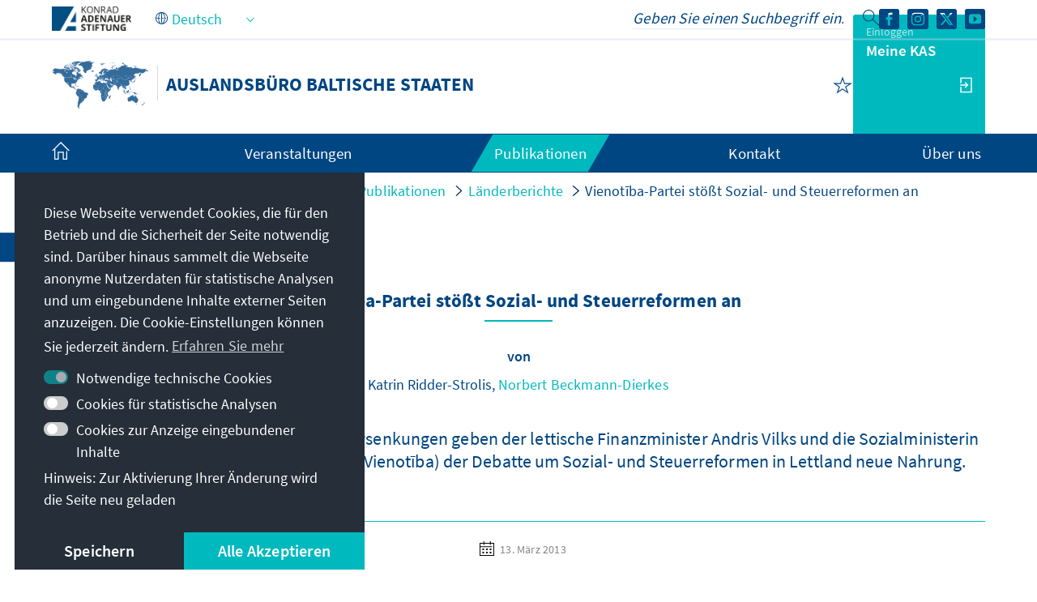

--- FILE ---
content_type: text/css;charset=UTF-8
request_url: https://www.kas.de/o/kas-vue-frontend/style.css
body_size: 7316
content:
*,:after,:before{--tw-border-spacing-x:0;--tw-border-spacing-y:0;--tw-translate-x:0;--tw-translate-y:0;--tw-rotate:0;--tw-skew-x:0;--tw-skew-y:0;--tw-scale-x:1;--tw-scale-y:1;--tw-pan-x: ;--tw-pan-y: ;--tw-pinch-zoom: ;--tw-scroll-snap-strictness:proximity;--tw-gradient-from-position: ;--tw-gradient-via-position: ;--tw-gradient-to-position: ;--tw-ordinal: ;--tw-slashed-zero: ;--tw-numeric-figure: ;--tw-numeric-spacing: ;--tw-numeric-fraction: ;--tw-ring-inset: ;--tw-ring-offset-width:0px;--tw-ring-offset-color:#fff;--tw-ring-color:rgba(59,130,246,.5);--tw-ring-offset-shadow:0 0 #0000;--tw-ring-shadow:0 0 #0000;--tw-shadow:0 0 #0000;--tw-shadow-colored:0 0 #0000;--tw-blur: ;--tw-brightness: ;--tw-contrast: ;--tw-grayscale: ;--tw-hue-rotate: ;--tw-invert: ;--tw-saturate: ;--tw-sepia: ;--tw-drop-shadow: ;--tw-backdrop-blur: ;--tw-backdrop-brightness: ;--tw-backdrop-contrast: ;--tw-backdrop-grayscale: ;--tw-backdrop-hue-rotate: ;--tw-backdrop-invert: ;--tw-backdrop-opacity: ;--tw-backdrop-saturate: ;--tw-backdrop-sepia: ;--tw-contain-size: ;--tw-contain-layout: ;--tw-contain-paint: ;--tw-contain-style: }::backdrop{--tw-border-spacing-x:0;--tw-border-spacing-y:0;--tw-translate-x:0;--tw-translate-y:0;--tw-rotate:0;--tw-skew-x:0;--tw-skew-y:0;--tw-scale-x:1;--tw-scale-y:1;--tw-pan-x: ;--tw-pan-y: ;--tw-pinch-zoom: ;--tw-scroll-snap-strictness:proximity;--tw-gradient-from-position: ;--tw-gradient-via-position: ;--tw-gradient-to-position: ;--tw-ordinal: ;--tw-slashed-zero: ;--tw-numeric-figure: ;--tw-numeric-spacing: ;--tw-numeric-fraction: ;--tw-ring-inset: ;--tw-ring-offset-width:0px;--tw-ring-offset-color:#fff;--tw-ring-color:rgba(59,130,246,.5);--tw-ring-offset-shadow:0 0 #0000;--tw-ring-shadow:0 0 #0000;--tw-shadow:0 0 #0000;--tw-shadow-colored:0 0 #0000;--tw-blur: ;--tw-brightness: ;--tw-contrast: ;--tw-grayscale: ;--tw-hue-rotate: ;--tw-invert: ;--tw-saturate: ;--tw-sepia: ;--tw-drop-shadow: ;--tw-backdrop-blur: ;--tw-backdrop-brightness: ;--tw-backdrop-contrast: ;--tw-backdrop-grayscale: ;--tw-backdrop-hue-rotate: ;--tw-backdrop-invert: ;--tw-backdrop-opacity: ;--tw-backdrop-saturate: ;--tw-backdrop-sepia: ;--tw-contain-size: ;--tw-contain-layout: ;--tw-contain-paint: ;--tw-contain-style: }/*! tailwindcss v3.4.18 | MIT License | https://tailwindcss.com*/*,:after,:before{border:0 solid #e5e7eb;box-sizing:border-box}:after,:before{--tw-content:""}:host,html{line-height:1.5;-webkit-text-size-adjust:100%;font-family:ui-sans-serif,system-ui,sans-serif,Apple Color Emoji,Segoe UI Emoji,Segoe UI Symbol,Noto Color Emoji;font-feature-settings:normal;font-variation-settings:normal;-moz-tab-size:4;-o-tab-size:4;tab-size:4;-webkit-tap-highlight-color:transparent}body{line-height:inherit;margin:0}hr{border-top-width:1px;color:inherit;height:0}abbr:where([title]){-webkit-text-decoration:underline dotted;text-decoration:underline dotted}h1,h2,h3,h4,h5,h6{font-size:inherit;font-weight:inherit}a{color:inherit;text-decoration:inherit}b,strong{font-weight:bolder}code,kbd,pre,samp{font-family:ui-monospace,SFMono-Regular,Menlo,Monaco,Consolas,Liberation Mono,Courier New,monospace;font-feature-settings:normal;font-size:1em;font-variation-settings:normal}small{font-size:80%}sub,sup{font-size:75%;line-height:0;position:relative;vertical-align:baseline}sub{bottom:-.25em}sup{top:-.5em}table{border-collapse:collapse;border-color:inherit;text-indent:0}button,input,optgroup,select,textarea{color:inherit;font-family:inherit;font-feature-settings:inherit;font-size:100%;font-variation-settings:inherit;font-weight:inherit;letter-spacing:inherit;line-height:inherit;margin:0;padding:0}button,select{text-transform:none}button,input:where([type=button]),input:where([type=reset]),input:where([type=submit]){-webkit-appearance:button;background-color:transparent;background-image:none}:-moz-focusring{outline:auto}:-moz-ui-invalid{box-shadow:none}progress{vertical-align:baseline}::-webkit-inner-spin-button,::-webkit-outer-spin-button{height:auto}[type=search]{-webkit-appearance:textfield;outline-offset:-2px}::-webkit-search-decoration{-webkit-appearance:none}::-webkit-file-upload-button{-webkit-appearance:button;font:inherit}summary{display:list-item}blockquote,dd,dl,figure,h1,h2,h3,h4,h5,h6,hr,p,pre{margin:0}fieldset{margin:0}fieldset,legend{padding:0}menu,ol,ul{list-style:none;margin:0;padding:0}dialog{padding:0}textarea{resize:vertical}input::-moz-placeholder,textarea::-moz-placeholder{color:#9ca3af;opacity:1}input::placeholder,textarea::placeholder{color:#9ca3af;opacity:1}[role=button],button{cursor:pointer}:disabled{cursor:default}audio,canvas,embed,iframe,img,object,svg,video{display:block;vertical-align:middle}img,video{height:auto;max-width:100%}[hidden]:where(:not([hidden=until-found])){display:none}.\!m-0{margin:0!important}.my-20{margin-bottom:5rem;margin-top:5rem}.mb-10{margin-bottom:2.5rem}.ml-5{margin-left:1.25rem}.mt-10{margin-top:2.5rem}.mt-8{margin-top:2rem}.flex{display:flex}.hidden{display:none}.w-52{width:13rem}.w-64{width:16rem}.w-full{width:100%}.items-center{align-items:center}.justify-between{justify-content:space-between}.gap-7{gap:1.75rem}.border-b-2{border-bottom-width:2px}.border-primary-main{--tw-border-opacity:1;border-color:hsl(var(--tw-primary-main)/var(--tw-primary-main-opacity,var(--tw-border-opacity)))}.bg-gray-light{--tw-bg-opacity:1;background-color:hsl(var(--tw-gray-light)/var(--tw-gray-light-opacity,var(--tw-bg-opacity)))}.p-12{padding:3rem}.text-center{text-align:center}.default,.vibesa,[data-theme=default],[data-theme=vibesa]{--tw-primary-main:207.70000000000005 100% 25.5%;--tw-secondary-main:181.60000000000002 100% 37.3%;--tw-primary-light:205.70000000000005 36.8% 96.3%;--tw-blue-light:207.70000000000005 34.2% 55.3%;--tw-gray-light:207.70000000000005 33.3% 92.4%;--tw-gray-dark:0 0% 26.7%}.vlc,[data-theme=vlc]{--tw-primary-main:27.100000000000023 73.2% 46.9%;--tw-secondary-main:0 0% 20%;--tw-primary-light:0 0% 97.3%;--tw-blue-light:0 0% 92.5%;--tw-gray-light:0 0% 93.3%;--tw-gray-dark:0 0% 26.7%}audio,canvas,embed,iframe,img,object,svg,video{display:inline}ol,ul{list-style:revert}.headline{margin-bottom:3.5rem;margin-top:5rem;padding-bottom:1rem;position:relative;text-align:center;--tw-text-opacity:1;color:hsl(var(--tw-primary-main)/var(--tw-primary-main-opacity,var(--tw-text-opacity)));font-weight:600;line-height:28.6px}.headline:after{bottom:0;display:block;position:absolute;--tw-bg-opacity:1;background-color:hsl(var(--tw-secondary-main)/var(--tw-secondary-main-opacity,var(--tw-bg-opacity)));content:"";height:2px;left:50%;transform:translate(-50%);width:84px}.headline-left{text-align:left}.rtl .headline-left{text-align:right}.headline-left:after{left:0;transform:none}.rtl .headline-left:after{right:0}.p-accordionpanel{display:flex;flex-direction:column;margin-left:2.75rem}@media (min-width:640px){.p-accordionpanel{margin-left:6rem}.rtl .p-accordionpanel{margin-left:0;margin-right:6rem}}.p-accordionpanel:not(.p-disabled).p-accordionpanel-active>.p-accordionheader,.p-accordionpanel:not(.p-disabled):not(.p-accordionpanel-active)>.p-accordionheader:hover{--tw-bg-opacity:1;background-color:hsl(var(--tw-primary-light)/var(--tw-primary-light-opacity,var(--tw-bg-opacity)))}.p-accordionpanel.p-disabled .p-accordionheader-toggle-icon{display:none}.p-accordionpanel .p-accordionheader{border-style:solid;border-top-width:1px;display:flex;min-height:8.8rem;--tw-border-opacity:1;border-color:hsl(var(--tw-gray-light)/var(--tw-gray-light-opacity,var(--tw-border-opacity)));--tw-bg-opacity:1;background-color:rgb(255 255 255/var(--tw-bg-opacity,1));padding-right:1.25rem}@media (min-width:640px){.p-accordionpanel .p-accordionheader{min-height:14.5rem}}.rtl .p-accordionpanel .p-accordionheader{padding-left:1.25rem;padding-right:0}.p-accordionpanel .p-accordionheader-toggle-icon{--tw-text-opacity:1;color:hsl(var(--tw-primary-main)/var(--tw-primary-main-opacity,var(--tw-text-opacity)));font-size:2rem}.p-accordionpanel .p-accordioncontent-content{margin-bottom:.125rem;--tw-bg-opacity:1;background-color:hsl(var(--tw-gray-light)/var(--tw-gray-light-opacity,var(--tw-bg-opacity)));padding:2.5rem}@media (min-width:640px){.p-accordionpanel .p-accordioncontent-content{padding-left:6rem;padding-right:5rem}.rtl .p-accordionpanel .p-accordioncontent-content{padding-left:5rem;padding-right:6rem}}.p-accordionpanel.p-accordionpanel-active .accordionheader-toggle-icon .icon-plus{display:none}.p-accordionpanel.p-accordionpanel-active .accordionheader-toggle-icon .icon-minus{display:inline}.p-accordionpanel.p-disabled .icon-plus{display:none}.p-accordionpanel .accordionheader-toggle-icon{align-items:center;display:flex;margin-left:auto}.p-accordionpanel .accordionheader-toggle-icon svg{filter:invert(12%) sepia(99%) saturate(3131%) hue-rotate(195deg) brightness(93%) contrast(101%);height:3rem;width:3rem}.p-accordionpanel .accordionheader-toggle-icon .icon-minus{display:none}.p-accordionpanel.p-accordionpanel-active .p-accordioncontent-content{border-top-width:2px;--tw-border-opacity:1;border-color:hsl(var(--tw-primary-main)/var(--tw-primary-main-opacity,var(--tw-border-opacity)))}.p-accordionpanel:last-of-type .p-accordionheader{border-bottom-width:1px;border-style:solid;--tw-border-opacity:1;border-color:hsl(var(--tw-gray-light)/var(--tw-gray-light-opacity,var(--tw-border-opacity)))}.header-img{border-radius:9999px;height:6rem;margin-left:-2.75rem;position:absolute;width:6rem;--tw-bg-opacity:1;background-color:rgb(255 255 255/var(--tw-bg-opacity,1));-o-object-fit:cover;object-fit:cover}@media (min-width:640px){.header-img{height:12.2rem;margin-left:-6rem;width:12.2rem}}.rtl .header-img{margin-left:0;margin-right:-2.75rem}@media (min-width:640px){.rtl .header-img{margin-left:0;margin-right:-6rem}}.header-text{display:flex;flex-direction:column;gap:.5rem;margin-left:5rem;padding-bottom:1.25rem;padding-right:2rem;padding-top:1.25rem;width:100%}@media (min-width:640px){.header-text{margin-left:8rem}}.rtl .header-text{margin-left:0;margin-right:5rem;padding-left:2rem;padding-right:0}@media (min-width:640px){.rtl .header-text{margin-left:0;margin-right:8rem}}.header-text-name{font-weight:600;--tw-text-opacity:1;color:hsl(var(--tw-primary-main)/var(--tw-primary-main-opacity,var(--tw-text-opacity)));font-size:2rem}.content-text,.header-text-title{--tw-text-opacity:1;color:hsl(var(--tw-gray-dark)/var(--tw-gray-dark-opacity,var(--tw-text-opacity)));font-size:1.8rem}.content-text{margin-bottom:3.5rem}.content-meta{align-items:baseline;display:flex;gap:1.25rem;justify-content:space-between}.content-meta-copyright{--tw-text-opacity:1;color:hsl(var(--tw-gray-dark)/var(--tw-gray-dark-opacity,var(--tw-text-opacity)));font-size:1.4rem}.content-meta-link{flex-shrink:0}.accordion-toggle-box{align-items:center;border-style:solid;border-top-width:1px;display:flex;justify-content:space-between;width:100%;--tw-border-opacity:1;border-color:hsl(var(--tw-primary-main)/var(--tw-primary-main-opacity,var(--tw-border-opacity)))}.accordion-toggle-box:hover p{--tw-text-opacity:1;color:hsl(var(--tw-secondary-main)/var(--tw-secondary-main-opacity,var(--tw-text-opacity)))}.accordion-toggle-box:hover .icon-box{--tw-bg-opacity:1;background-color:hsl(var(--tw-secondary-main)/var(--tw-secondary-main-opacity,var(--tw-bg-opacity)))}.accordion-toggle-box p{--tw-text-opacity:1;color:hsl(var(--tw-primary-main)/var(--tw-primary-main-opacity,var(--tw-text-opacity)))}.accordion-toggle-box .icon-box,.accordion-toggle-box p{font-size:1.6rem;transition-duration:.15s;transition-property:all;transition-timing-function:cubic-bezier(.4,0,.2,1)}.accordion-toggle-box .icon-box{border-bottom-left-radius:1rem;border-bottom-right-radius:1rem;width:8rem;--tw-bg-opacity:1;background-color:hsl(var(--tw-primary-main)/var(--tw-primary-main-opacity,var(--tw-bg-opacity)));line-height:1.5;padding-bottom:.25rem;padding-top:.25rem;text-align:center;--tw-text-opacity:1;color:rgb(255 255 255/var(--tw-text-opacity,1))}.accordion-toggle-box #accordionToggleIcon{height:1.5rem;margin-bottom:.5rem;width:1.5rem}.p-floatlabel{display:block;position:relative}.p-floatlabel label{inset-inline-start:.75rem;pointer-events:none;position:absolute;top:50%;--tw-translate-y:-50%;font-size:1.5rem;font-weight:500;line-height:2rem;line-height:1;transform:translate(var(--tw-translate-x),var(--tw-translate-y)) rotate(var(--tw-rotate)) skew(var(--tw-skew-x)) skewY(var(--tw-skew-y)) scaleX(var(--tw-scale-x)) scaleY(var(--tw-scale-y));--tw-text-opacity:1;color:hsl(var(--tw-gray-dark)/var(--tw-gray-dark-opacity,var(--tw-text-opacity)));transition-duration:.2s;transition-property:all;transition-timing-function:cubic-bezier(.4,0,.2,1);transition-timing-function:cubic-bezier(0,0,.2,1)}.p-floatlabel:has(.p-textarea) label{top:.5rem;--tw-translate-y:0px;transform:translate(var(--tw-translate-x),var(--tw-translate-y)) rotate(var(--tw-rotate)) skew(var(--tw-skew-x)) skewY(var(--tw-skew-y)) scaleX(var(--tw-scale-x)) scaleY(var(--tw-scale-y))}.p-floatlabel:has(.p-inputicon:first-child) label{inset-inline-start:2.5rem}.p-floatlabel:has(.p-invalid) label{--tw-text-opacity:1;color:rgb(248 113 113/var(--tw-text-opacity,1))}@media (prefers-color-scheme:dark){.p-floatlabel:has(.p-invalid) label{--tw-text-opacity:1;color:rgb(252 165 165/var(--tw-text-opacity,1))}}.p-floatlabel:has(.p-inputwrapper-filled) label,.p-floatlabel:has(.p-inputwrapper-focus) label,.p-floatlabel:has(input.p-filled) label,.p-floatlabel:has(input:-webkit-autofill) label,.p-floatlabel:has(input:focus) label,.p-floatlabel:has(textarea.p-filled) label,.p-floatlabel:has(textarea:focus) label{top:-2.25rem;--tw-translate-y:0px;font-size:1.5rem;font-weight:400;line-height:2rem;transform:translate(var(--tw-translate-x),var(--tw-translate-y)) rotate(var(--tw-rotate)) skew(var(--tw-skew-x)) skewY(var(--tw-skew-y)) scaleX(var(--tw-scale-x)) scaleY(var(--tw-scale-y));--tw-text-opacity:1;color:hsl(var(--tw-gray-dark)/var(--tw-gray-dark-opacity,var(--tw-text-opacity)))}.p-floatlabel:has(.p-inputwrapper-filled) label,.p-floatlabel:has(input.p-filled) label,.p-floatlabel:has(textarea.p-filled) label{--tw-text-opacity:1;color:hsl(var(--tw-gray-dark)/var(--tw-gray-dark-opacity,var(--tw-text-opacity)))}.p-floatlabel:has(.p-inputwrapper-focus) label,.p-floatlabel:has(input:-webkit-autofill) label,.p-floatlabel:has(input:focus) label,.p-floatlabel:has(textarea:focus) label{--tw-text-opacity:1;color:hsl(var(--tw-gray-dark)/var(--tw-gray-dark-opacity,var(--tw-text-opacity)))}.p-floatlabel-in .p-autocomplete-input-multiple,.p-floatlabel-in .p-cascadeselect-label,.p-floatlabel-in .p-inputtext,.p-floatlabel-in .p-multiselect-label,.p-floatlabel-in .p-select-label,.p-floatlabel-in .p-textarea,.p-floatlabel-in .p-treeselect-label{padding-bottom:.5rem;padding-top:1.5rem}.p-floatlabel-in:has(.p-inputwrapper-filled) label,.p-floatlabel-in:has(.p-inputwrapper-focus) label,.p-floatlabel-in:has(input.p-filled) label,.p-floatlabel-in:has(input:-webkit-autofill) label,.p-floatlabel-in:has(input:focus) label,.p-floatlabel-in:has(textarea.p-filled) label,.p-floatlabel-in:has(textarea:focus) label{top:.5rem}.p-floatlabel-on:has(.p-inputwrapper-filled) label,.p-floatlabel-on:has(.p-inputwrapper-focus) label,.p-floatlabel-on:has(input.p-filled) label,.p-floatlabel-on:has(input:-webkit-autofill) label,.p-floatlabel-on:has(input:focus) label,.p-floatlabel-on:has(textarea.p-filled) label,.p-floatlabel-on:has(textarea:focus) label{top:0;--tw-translate-y:-50%;border-radius:.125rem;transform:translate(var(--tw-translate-x),var(--tw-translate-y)) rotate(var(--tw-rotate)) skew(var(--tw-skew-x)) skewY(var(--tw-skew-y)) scaleX(var(--tw-scale-x)) scaleY(var(--tw-scale-y));--tw-bg-opacity:1;background-color:color-mix(in srgb,var(--p-surface-0) calc(100%*var(--tw-bg-opacity, 1)),transparent);padding:0 .125rem}@media (prefers-color-scheme:dark){.p-floatlabel-on:has(.p-inputwrapper-filled) label,.p-floatlabel-on:has(.p-inputwrapper-focus) label,.p-floatlabel-on:has(input.p-filled) label,.p-floatlabel-on:has(input:-webkit-autofill) label,.p-floatlabel-on:has(input:focus) label,.p-floatlabel-on:has(textarea.p-filled) label,.p-floatlabel-on:has(textarea:focus) label{--tw-bg-opacity:1;background-color:color-mix(in srgb,var(--p-surface-950) calc(100%*var(--tw-bg-opacity, 1)),transparent)}}.p-button{align-items:center;border-radius:.375rem;border-width:1px;cursor:pointer;display:inline-flex;gap:.5rem;justify-content:center;overflow:hidden;position:relative;-webkit-user-select:none;-moz-user-select:none;user-select:none;--tw-border-opacity:1;border-color:color-mix(in srgb,var(--p-primary-color) calc(100%*var(--tw-border-opacity, 1)),transparent);--tw-bg-opacity:1;background-color:color-mix(in srgb,var(--p-primary-color) calc(100%*var(--tw-bg-opacity, 1)),transparent);padding:.5rem .75rem;--tw-text-opacity:1;color:color-mix(in srgb,var(--p-primary-contrast-color) calc(100%*var(--tw-text-opacity, 1)),transparent);transition-duration:.2s;transition-property:color,background-color,border-color,text-decoration-color,fill,stroke;transition-timing-function:cubic-bezier(.4,0,.2,1)}.p-button:focus-visible{outline-color:color-mix(in srgb,var(--p-primary-color) 100%,transparent);outline-offset:2px;outline-style:solid;outline-width:1px}.p-button:hover:enabled{--tw-border-opacity:1;border-color:color-mix(in srgb,var(--p-primary-hover-color) calc(100%*var(--tw-border-opacity, 1)),transparent);--tw-bg-opacity:1;background-color:color-mix(in srgb,var(--p-primary-hover-color) calc(100%*var(--tw-bg-opacity, 1)),transparent)}.p-button:active:enabled{--tw-border-opacity:1;border-color:color-mix(in srgb,var(--p-primary-active-color) calc(100%*var(--tw-border-opacity, 1)),transparent);--tw-bg-opacity:1;background-color:color-mix(in srgb,var(--p-primary-active-color) calc(100%*var(--tw-bg-opacity, 1)),transparent)}.p-button:disabled{cursor:default}.p-button-icon-right{order:1}.p-button-icon-right:dir(rtl){order:-1}.p-button:not(.p-button-vertical) .p-button-icon:not(.p-button-icon-right):dir(rtl){order:1}.p-button-icon-bottom{order:2}.p-button-icon-only{gap:0;padding-left:0;padding-right:0;width:2.5rem}.p-button-icon-only.p-button-rounded{border-radius:9999px;height:2.5rem}.p-button-icon-only .p-button-label{visibility:hidden;width:0}.p-button-sm{padding:.375rem .625rem}.p-button-sm,.p-button-sm .p-button-icon{font-size:.875rem;line-height:1.25rem}.p-button-lg{padding:.625rem .875rem}.p-button-lg,.p-button-lg .p-button-icon{font-size:1.125rem}.p-button-vertical{flex-direction:column}.p-button-label{font-weight:500}.p-button-fluid{width:100%}.p-button-fluid.p-button-icon-only{width:2.5rem}.p-button .p-badge{height:1rem;line-height:1rem;min-width:1rem}.p-button-raised{--tw-shadow:0 3px 1px -2px rgba(0,0,0,.2),0 2px 2px 0 rgba(0,0,0,.14),0 1px 5px 0 rgba(0,0,0,.12);--tw-shadow-colored:0 3px 1px -2px var(--tw-shadow-color),0 2px 2px 0 var(--tw-shadow-color),0 1px 5px 0 var(--tw-shadow-color);box-shadow:var(--tw-ring-offset-shadow,0 0 #0000),var(--tw-ring-shadow,0 0 #0000),var(--tw-shadow)}.p-button-rounded{border-radius:2rem}.p-button-secondary{--tw-border-opacity:1;border-color:color-mix(in srgb,var(--p-surface-100) calc(100%*var(--tw-border-opacity, 1)),transparent);--tw-bg-opacity:1;background-color:color-mix(in srgb,var(--p-surface-100) calc(100%*var(--tw-bg-opacity, 1)),transparent);--tw-text-opacity:1;color:color-mix(in srgb,var(--p-surface-600) calc(100%*var(--tw-text-opacity, 1)),transparent)}.p-button-secondary:focus-visible{outline-color:color-mix(in srgb,var(--p-surface-600) 100%,transparent);outline-offset:2px;outline-style:solid;outline-width:1px}.p-button-secondary:hover:enabled{--tw-border-opacity:1;border-color:color-mix(in srgb,var(--p-surface-200) calc(100%*var(--tw-border-opacity, 1)),transparent);--tw-bg-opacity:1;background-color:color-mix(in srgb,var(--p-surface-200) calc(100%*var(--tw-bg-opacity, 1)),transparent);--tw-text-opacity:1;color:color-mix(in srgb,var(--p-surface-700) calc(100%*var(--tw-text-opacity, 1)),transparent)}.p-button-secondary:active:enabled{--tw-border-opacity:1;border-color:color-mix(in srgb,var(--p-surface-300) calc(100%*var(--tw-border-opacity, 1)),transparent);--tw-bg-opacity:1;background-color:color-mix(in srgb,var(--p-surface-300) calc(100%*var(--tw-bg-opacity, 1)),transparent);--tw-text-opacity:1;color:color-mix(in srgb,var(--p-surface-800) calc(100%*var(--tw-text-opacity, 1)),transparent)}@media (prefers-color-scheme:dark){.p-button-secondary{--tw-border-opacity:1;border-color:color-mix(in srgb,var(--p-surface-800) calc(100%*var(--tw-border-opacity, 1)),transparent);--tw-bg-opacity:1;background-color:color-mix(in srgb,var(--p-surface-800) calc(100%*var(--tw-bg-opacity, 1)),transparent);--tw-text-opacity:1;color:color-mix(in srgb,var(--p-surface-300) calc(100%*var(--tw-text-opacity, 1)),transparent)}.p-button-secondary:focus-visible{outline-color:color-mix(in srgb,var(--p-surface-300) 100%,transparent)}.p-button-secondary:hover:enabled{background-color:color-mix(in srgb,var(--p-surface-700) calc(100%*var(--tw-bg-opacity, 1)),transparent);border-color:color-mix(in srgb,var(--p-surface-700) calc(100%*var(--tw-border-opacity, 1)),transparent);color:color-mix(in srgb,var(--p-surface-200) calc(100%*var(--tw-text-opacity, 1)),transparent)}.p-button-secondary:active:enabled,.p-button-secondary:hover:enabled{--tw-border-opacity:1;--tw-bg-opacity:1;--tw-text-opacity:1}.p-button-secondary:active:enabled{background-color:color-mix(in srgb,var(--p-surface-600) calc(100%*var(--tw-bg-opacity, 1)),transparent);border-color:color-mix(in srgb,var(--p-surface-600) calc(100%*var(--tw-border-opacity, 1)),transparent);color:color-mix(in srgb,var(--p-surface-100) calc(100%*var(--tw-text-opacity, 1)),transparent)}}.p-button-success{--tw-border-opacity:1;border-color:rgb(34 197 94/var(--tw-border-opacity,1));--tw-bg-opacity:1;background-color:rgb(34 197 94/var(--tw-bg-opacity,1));--tw-text-opacity:1;color:rgb(255 255 255/var(--tw-text-opacity,1))}.p-button-success:focus-visible{outline-color:#22c55e;outline-offset:2px;outline-style:solid;outline-width:1px}.p-button-success:hover:enabled{background-color:rgb(22 163 74/var(--tw-bg-opacity,1));border-color:rgb(22 163 74/var(--tw-border-opacity,1))}.p-button-success:active:enabled,.p-button-success:hover:enabled{--tw-border-opacity:1;--tw-bg-opacity:1;--tw-text-opacity:1;color:rgb(255 255 255/var(--tw-text-opacity,1))}.p-button-success:active:enabled{background-color:rgb(21 128 61/var(--tw-bg-opacity,1));border-color:rgb(21 128 61/var(--tw-border-opacity,1))}@media (prefers-color-scheme:dark){.p-button-success{--tw-border-opacity:1;border-color:rgb(74 222 128/var(--tw-border-opacity,1));--tw-bg-opacity:1;background-color:rgb(74 222 128/var(--tw-bg-opacity,1));--tw-text-opacity:1;color:rgb(5 46 22/var(--tw-text-opacity,1))}.p-button-success:focus-visible{outline-color:#4ade80}.p-button-success:hover:enabled{background-color:rgb(134 239 172/var(--tw-bg-opacity,1));border-color:rgb(134 239 172/var(--tw-border-opacity,1))}.p-button-success:active:enabled,.p-button-success:hover:enabled{--tw-border-opacity:1;--tw-bg-opacity:1;--tw-text-opacity:1;color:rgb(5 46 22/var(--tw-text-opacity,1))}.p-button-success:active:enabled{background-color:rgb(187 247 208/var(--tw-bg-opacity,1));border-color:rgb(187 247 208/var(--tw-border-opacity,1))}}.p-button-info{--tw-border-opacity:1;border-color:rgb(14 165 233/var(--tw-border-opacity,1));--tw-bg-opacity:1;background-color:rgb(14 165 233/var(--tw-bg-opacity,1));--tw-text-opacity:1;color:rgb(255 255 255/var(--tw-text-opacity,1))}.p-button-info:focus-visible{outline-color:#0ea5e9;outline-offset:2px;outline-style:solid;outline-width:1px}.p-button-info:hover:enabled{background-color:rgb(2 132 199/var(--tw-bg-opacity,1));border-color:rgb(2 132 199/var(--tw-border-opacity,1))}.p-button-info:active:enabled,.p-button-info:hover:enabled{--tw-border-opacity:1;--tw-bg-opacity:1;--tw-text-opacity:1;color:rgb(255 255 255/var(--tw-text-opacity,1))}.p-button-info:active:enabled{background-color:rgb(3 105 161/var(--tw-bg-opacity,1));border-color:rgb(3 105 161/var(--tw-border-opacity,1))}@media (prefers-color-scheme:dark){.p-button-info{--tw-border-opacity:1;border-color:rgb(56 189 248/var(--tw-border-opacity,1));--tw-bg-opacity:1;background-color:rgb(56 189 248/var(--tw-bg-opacity,1));--tw-text-opacity:1;color:rgb(8 47 73/var(--tw-text-opacity,1))}.p-button-info:focus-visible{outline-color:#38bdf8}.p-button-info:hover:enabled{background-color:rgb(125 211 252/var(--tw-bg-opacity,1));border-color:rgb(125 211 252/var(--tw-border-opacity,1))}.p-button-info:active:enabled,.p-button-info:hover:enabled{--tw-border-opacity:1;--tw-bg-opacity:1;--tw-text-opacity:1;color:rgb(8 47 73/var(--tw-text-opacity,1))}.p-button-info:active:enabled{background-color:rgb(186 230 253/var(--tw-bg-opacity,1));border-color:rgb(186 230 253/var(--tw-border-opacity,1))}}.p-button-warn{--tw-border-opacity:1;border-color:rgb(249 115 22/var(--tw-border-opacity,1));--tw-bg-opacity:1;background-color:rgb(249 115 22/var(--tw-bg-opacity,1));--tw-text-opacity:1;color:rgb(255 255 255/var(--tw-text-opacity,1))}.p-button-warn:focus-visible{outline-color:#f97316;outline-offset:2px;outline-style:solid;outline-width:1px}.p-button-warn:hover:enabled{background-color:rgb(234 88 12/var(--tw-bg-opacity,1));border-color:rgb(234 88 12/var(--tw-border-opacity,1))}.p-button-warn:active:enabled,.p-button-warn:hover:enabled{--tw-border-opacity:1;--tw-bg-opacity:1;--tw-text-opacity:1;color:rgb(255 255 255/var(--tw-text-opacity,1))}.p-button-warn:active:enabled{background-color:rgb(194 65 12/var(--tw-bg-opacity,1));border-color:rgb(194 65 12/var(--tw-border-opacity,1))}@media (prefers-color-scheme:dark){.p-button-warn{--tw-border-opacity:1;border-color:rgb(251 146 60/var(--tw-border-opacity,1));--tw-bg-opacity:1;background-color:rgb(251 146 60/var(--tw-bg-opacity,1));--tw-text-opacity:1;color:rgb(67 20 7/var(--tw-text-opacity,1))}.p-button-warn:focus-visible{outline-color:#fb923c}.p-button-warn:hover:enabled{background-color:rgb(253 186 116/var(--tw-bg-opacity,1));border-color:rgb(253 186 116/var(--tw-border-opacity,1))}.p-button-warn:active:enabled,.p-button-warn:hover:enabled{--tw-border-opacity:1;--tw-bg-opacity:1;--tw-text-opacity:1;color:rgb(67 20 7/var(--tw-text-opacity,1))}.p-button-warn:active:enabled{background-color:rgb(254 215 170/var(--tw-bg-opacity,1));border-color:rgb(254 215 170/var(--tw-border-opacity,1))}}.p-button-help{--tw-border-opacity:1;border-color:rgb(168 85 247/var(--tw-border-opacity,1));--tw-bg-opacity:1;background-color:rgb(168 85 247/var(--tw-bg-opacity,1));--tw-text-opacity:1;color:rgb(255 255 255/var(--tw-text-opacity,1))}.p-button-help:focus-visible{outline-color:#a855f7;outline-offset:2px;outline-style:solid;outline-width:1px}.p-button-help:hover:enabled{background-color:rgb(147 51 234/var(--tw-bg-opacity,1));border-color:rgb(147 51 234/var(--tw-border-opacity,1))}.p-button-help:active:enabled,.p-button-help:hover:enabled{--tw-border-opacity:1;--tw-bg-opacity:1;--tw-text-opacity:1;color:rgb(255 255 255/var(--tw-text-opacity,1))}.p-button-help:active:enabled{background-color:rgb(126 34 206/var(--tw-bg-opacity,1));border-color:rgb(126 34 206/var(--tw-border-opacity,1))}@media (prefers-color-scheme:dark){.p-button-help{--tw-border-opacity:1;border-color:rgb(192 132 252/var(--tw-border-opacity,1));--tw-bg-opacity:1;background-color:rgb(192 132 252/var(--tw-bg-opacity,1));--tw-text-opacity:1;color:rgb(59 7 100/var(--tw-text-opacity,1))}.p-button-help:focus-visible{outline-color:#c084fc}.p-button-help:hover:enabled{background-color:rgb(216 180 254/var(--tw-bg-opacity,1));border-color:rgb(216 180 254/var(--tw-border-opacity,1))}.p-button-help:active:enabled,.p-button-help:hover:enabled{--tw-border-opacity:1;--tw-bg-opacity:1;--tw-text-opacity:1;color:rgb(59 7 100/var(--tw-text-opacity,1))}.p-button-help:active:enabled{background-color:rgb(233 213 255/var(--tw-bg-opacity,1));border-color:rgb(233 213 255/var(--tw-border-opacity,1))}}.p-button-danger{--tw-border-opacity:1;border-color:rgb(239 68 68/var(--tw-border-opacity,1));--tw-bg-opacity:1;background-color:rgb(239 68 68/var(--tw-bg-opacity,1));--tw-text-opacity:1;color:rgb(255 255 255/var(--tw-text-opacity,1))}.p-button-danger:focus-visible{outline-color:#ef4444;outline-offset:2px;outline-style:solid;outline-width:1px}.p-button-danger:hover:enabled{background-color:rgb(220 38 38/var(--tw-bg-opacity,1));border-color:rgb(220 38 38/var(--tw-border-opacity,1))}.p-button-danger:active:enabled,.p-button-danger:hover:enabled{--tw-border-opacity:1;--tw-bg-opacity:1;--tw-text-opacity:1;color:rgb(255 255 255/var(--tw-text-opacity,1))}.p-button-danger:active:enabled{background-color:rgb(185 28 28/var(--tw-bg-opacity,1));border-color:rgb(185 28 28/var(--tw-border-opacity,1))}@media (prefers-color-scheme:dark){.p-button-danger{--tw-border-opacity:1;border-color:rgb(248 113 113/var(--tw-border-opacity,1));--tw-bg-opacity:1;background-color:rgb(248 113 113/var(--tw-bg-opacity,1));--tw-text-opacity:1;color:rgb(69 10 10/var(--tw-text-opacity,1))}.p-button-danger:focus-visible{outline-color:#f87171}.p-button-danger:hover:enabled{background-color:rgb(252 165 165/var(--tw-bg-opacity,1));border-color:rgb(252 165 165/var(--tw-border-opacity,1))}.p-button-danger:active:enabled,.p-button-danger:hover:enabled{--tw-border-opacity:1;--tw-bg-opacity:1;--tw-text-opacity:1;color:rgb(69 10 10/var(--tw-text-opacity,1))}.p-button-danger:active:enabled{background-color:rgb(254 202 202/var(--tw-bg-opacity,1));border-color:rgb(254 202 202/var(--tw-border-opacity,1))}}.p-button-contrast{--tw-border-opacity:1;border-color:color-mix(in srgb,var(--p-surface-950) calc(100%*var(--tw-border-opacity, 1)),transparent);--tw-bg-opacity:1;background-color:color-mix(in srgb,var(--p-surface-950) calc(100%*var(--tw-bg-opacity, 1)),transparent);--tw-text-opacity:1;color:rgb(255 255 255/var(--tw-text-opacity,1))}.p-button-contrast:focus-visible{outline-color:color-mix(in srgb,var(--p-surface-950) 100%,transparent);outline-offset:2px;outline-style:solid;outline-width:1px}.p-button-contrast:hover:enabled{background-color:color-mix(in srgb,var(--p-surface-900) calc(100%*var(--tw-bg-opacity, 1)),transparent);border-color:color-mix(in srgb,var(--p-surface-900) calc(100%*var(--tw-border-opacity, 1)),transparent)}.p-button-contrast:active:enabled,.p-button-contrast:hover:enabled{--tw-border-opacity:1;--tw-bg-opacity:1;--tw-text-opacity:1;color:rgb(255 255 255/var(--tw-text-opacity,1))}.p-button-contrast:active:enabled{background-color:color-mix(in srgb,var(--p-surface-800) calc(100%*var(--tw-bg-opacity, 1)),transparent);border-color:color-mix(in srgb,var(--p-surface-800) calc(100%*var(--tw-border-opacity, 1)),transparent)}@media (prefers-color-scheme:dark){.p-button-contrast{--tw-border-opacity:1;border-color:color-mix(in srgb,var(--p-surface-100) calc(100%*var(--tw-border-opacity, 1)),transparent);--tw-bg-opacity:1;background-color:color-mix(in srgb,var(--p-surface-0) calc(100%*var(--tw-bg-opacity, 1)),transparent);--tw-text-opacity:1;color:color-mix(in srgb,var(--p-surface-950) calc(100%*var(--tw-text-opacity, 1)),transparent)}.p-button-contrast:focus-visible{outline-color:color-mix(in srgb,var(--p-surface-0) 100%,transparent)}.p-button-contrast:hover:enabled{background-color:color-mix(in srgb,var(--p-surface-100) calc(100%*var(--tw-bg-opacity, 1)),transparent);border-color:color-mix(in srgb,var(--p-surface-200) calc(100%*var(--tw-border-opacity, 1)),transparent)}.p-button-contrast:active:enabled,.p-button-contrast:hover:enabled{--tw-border-opacity:1;--tw-bg-opacity:1;--tw-text-opacity:1;color:color-mix(in srgb,var(--p-surface-950) calc(100%*var(--tw-text-opacity, 1)),transparent)}.p-button-contrast:active:enabled{background-color:color-mix(in srgb,var(--p-surface-200) calc(100%*var(--tw-bg-opacity, 1)),transparent);border-color:color-mix(in srgb,var(--p-surface-300) calc(100%*var(--tw-border-opacity, 1)),transparent)}}.p-button-outlined{--tw-border-opacity:1;background-color:transparent;border-color:color-mix(in srgb,var(--p-primary-200) calc(100%*var(--tw-border-opacity, 1)),transparent);--tw-text-opacity:1;color:color-mix(in srgb,var(--p-primary-color) calc(100%*var(--tw-text-opacity, 1)),transparent)}.p-button-outlined:hover:enabled{background-color:color-mix(in srgb,var(--p-primary-50) calc(100%*var(--tw-bg-opacity, 1)),transparent)}.p-button-outlined:active:enabled,.p-button-outlined:hover:enabled{--tw-border-opacity:1;border-color:color-mix(in srgb,var(--p-primary-200) calc(100%*var(--tw-border-opacity, 1)),transparent);--tw-bg-opacity:1;--tw-text-opacity:1;color:color-mix(in srgb,var(--p-primary-color) calc(100%*var(--tw-text-opacity, 1)),transparent)}.p-button-outlined:active:enabled{background-color:color-mix(in srgb,var(--p-primary-100) calc(100%*var(--tw-bg-opacity, 1)),transparent)}@media (prefers-color-scheme:dark){.p-button-outlined{background-color:transparent}.p-button-outlined,.p-button-outlined:hover:enabled{--tw-border-opacity:1;border-color:color-mix(in srgb,var(--p-primary-700) calc(100%*var(--tw-border-opacity, 1)),transparent);--tw-text-opacity:1;color:color-mix(in srgb,var(--p-primary-color) calc(100%*var(--tw-text-opacity, 1)),transparent)}.p-button-outlined:hover:enabled{background-color:color-mix(in srgb,var(--p-primary-color) 5%,transparent)}.p-button-outlined:active:enabled{--tw-border-opacity:1;background-color:color-mix(in srgb,var(--p-primary-color) 15%,transparent);border-color:color-mix(in srgb,var(--p-primary-700) calc(100%*var(--tw-border-opacity, 1)),transparent);--tw-text-opacity:1;color:color-mix(in srgb,var(--p-primary-color) calc(100%*var(--tw-text-opacity, 1)),transparent)}}.p-button-outlined.p-button-secondary{--tw-border-opacity:1;background-color:transparent;border-color:color-mix(in srgb,var(--p-surface-200) calc(100%*var(--tw-border-opacity, 1)),transparent);--tw-text-opacity:1;color:color-mix(in srgb,var(--p-surface-500) calc(100%*var(--tw-text-opacity, 1)),transparent)}.p-button-outlined.p-button-secondary:hover:enabled{background-color:color-mix(in srgb,var(--p-surface-50) calc(100%*var(--tw-bg-opacity, 1)),transparent)}.p-button-outlined.p-button-secondary:active:enabled,.p-button-outlined.p-button-secondary:hover:enabled{--tw-border-opacity:1;border-color:color-mix(in srgb,var(--p-surface-200) calc(100%*var(--tw-border-opacity, 1)),transparent);--tw-bg-opacity:1;--tw-text-opacity:1;color:color-mix(in srgb,var(--p-surface-500) calc(100%*var(--tw-text-opacity, 1)),transparent)}.p-button-outlined.p-button-secondary:active:enabled{background-color:color-mix(in srgb,var(--p-surface-100) calc(100%*var(--tw-bg-opacity, 1)),transparent)}@media (prefers-color-scheme:dark){.p-button-outlined.p-button-secondary{background-color:transparent}.p-button-outlined.p-button-secondary,.p-button-outlined.p-button-secondary:hover:enabled{--tw-border-opacity:1;border-color:color-mix(in srgb,var(--p-surface-700) calc(100%*var(--tw-border-opacity, 1)),transparent);--tw-text-opacity:1;color:color-mix(in srgb,var(--p-surface-400) calc(100%*var(--tw-text-opacity, 1)),transparent)}.p-button-outlined.p-button-secondary:hover:enabled{background-color:#ffffff0d}.p-button-outlined.p-button-secondary:active:enabled{--tw-border-opacity:1;background-color:#ffffff26;border-color:color-mix(in srgb,var(--p-surface-700) calc(100%*var(--tw-border-opacity, 1)),transparent);--tw-text-opacity:1;color:color-mix(in srgb,var(--p-surface-400) calc(100%*var(--tw-text-opacity, 1)),transparent)}}.p-button-outlined.p-button-success{--tw-border-opacity:1;background-color:transparent;border-color:rgb(187 247 208/var(--tw-border-opacity,1));--tw-text-opacity:1;color:rgb(34 197 94/var(--tw-text-opacity,1))}.p-button-outlined.p-button-success:hover:enabled{background-color:rgb(240 253 244/var(--tw-bg-opacity,1))}.p-button-outlined.p-button-success:active:enabled,.p-button-outlined.p-button-success:hover:enabled{--tw-border-opacity:1;border-color:rgb(187 247 208/var(--tw-border-opacity,1));--tw-bg-opacity:1;--tw-text-opacity:1;color:rgb(34 197 94/var(--tw-text-opacity,1))}.p-button-outlined.p-button-success:active:enabled{background-color:rgb(220 252 231/var(--tw-bg-opacity,1))}@media (prefers-color-scheme:dark){.p-button-outlined.p-button-success{background-color:transparent}.p-button-outlined.p-button-success,.p-button-outlined.p-button-success:hover:enabled{--tw-border-opacity:1;border-color:rgb(21 128 61/var(--tw-border-opacity,1));--tw-text-opacity:1;color:rgb(74 222 128/var(--tw-text-opacity,1))}.p-button-outlined.p-button-success:hover:enabled{background-color:#4ade800d}.p-button-outlined.p-button-success:active:enabled{--tw-border-opacity:1;background-color:#4ade8026;border-color:rgb(21 128 61/var(--tw-border-opacity,1));--tw-text-opacity:1;color:rgb(74 222 128/var(--tw-text-opacity,1))}}.p-button-outlined.p-button-info{--tw-border-opacity:1;background-color:transparent;border-color:rgb(186 230 253/var(--tw-border-opacity,1));--tw-text-opacity:1;color:rgb(14 165 233/var(--tw-text-opacity,1))}.p-button-outlined.p-button-info:hover:enabled{background-color:rgb(240 249 255/var(--tw-bg-opacity,1))}.p-button-outlined.p-button-info:active:enabled,.p-button-outlined.p-button-info:hover:enabled{--tw-border-opacity:1;border-color:rgb(186 230 253/var(--tw-border-opacity,1));--tw-bg-opacity:1;--tw-text-opacity:1;color:rgb(14 165 233/var(--tw-text-opacity,1))}.p-button-outlined.p-button-info:active:enabled{background-color:rgb(224 242 254/var(--tw-bg-opacity,1))}@media (prefers-color-scheme:dark){.p-button-outlined.p-button-info{background-color:transparent}.p-button-outlined.p-button-info,.p-button-outlined.p-button-info:hover:enabled{--tw-border-opacity:1;border-color:rgb(3 105 161/var(--tw-border-opacity,1));--tw-text-opacity:1;color:rgb(56 189 248/var(--tw-text-opacity,1))}.p-button-outlined.p-button-info:hover:enabled{background-color:#38bdf80d}.p-button-outlined.p-button-info:active:enabled{--tw-border-opacity:1;background-color:#38bdf826;border-color:rgb(3 105 161/var(--tw-border-opacity,1));--tw-text-opacity:1;color:rgb(56 189 248/var(--tw-text-opacity,1))}}.p-button-outlined.p-button-warn{--tw-border-opacity:1;background-color:transparent;border-color:rgb(254 215 170/var(--tw-border-opacity,1));--tw-text-opacity:1;color:rgb(249 115 22/var(--tw-text-opacity,1))}.p-button-outlined.p-button-warn:hover:enabled{background-color:rgb(255 247 237/var(--tw-bg-opacity,1))}.p-button-outlined.p-button-warn:active:enabled,.p-button-outlined.p-button-warn:hover:enabled{--tw-border-opacity:1;border-color:rgb(254 215 170/var(--tw-border-opacity,1));--tw-bg-opacity:1;--tw-text-opacity:1;color:rgb(249 115 22/var(--tw-text-opacity,1))}.p-button-outlined.p-button-warn:active:enabled{background-color:rgb(255 237 213/var(--tw-bg-opacity,1))}@media (prefers-color-scheme:dark){.p-button-outlined.p-button-warn{background-color:transparent}.p-button-outlined.p-button-warn,.p-button-outlined.p-button-warn:hover:enabled{--tw-border-opacity:1;border-color:rgb(194 65 12/var(--tw-border-opacity,1));--tw-text-opacity:1;color:rgb(251 146 60/var(--tw-text-opacity,1))}.p-button-outlined.p-button-warn:hover:enabled{background-color:#fb923c0d}.p-button-outlined.p-button-warn:active:enabled{--tw-border-opacity:1;background-color:#fb923c26;border-color:rgb(194 65 12/var(--tw-border-opacity,1));--tw-text-opacity:1;color:rgb(251 146 60/var(--tw-text-opacity,1))}}.p-button-outlined.p-button-help{--tw-border-opacity:1;background-color:transparent;border-color:rgb(233 213 255/var(--tw-border-opacity,1));--tw-text-opacity:1;color:rgb(168 85 247/var(--tw-text-opacity,1))}.p-button-outlined.p-button-help:hover:enabled{background-color:rgb(250 245 255/var(--tw-bg-opacity,1))}.p-button-outlined.p-button-help:active:enabled,.p-button-outlined.p-button-help:hover:enabled{--tw-border-opacity:1;border-color:rgb(233 213 255/var(--tw-border-opacity,1));--tw-bg-opacity:1;--tw-text-opacity:1;color:rgb(168 85 247/var(--tw-text-opacity,1))}.p-button-outlined.p-button-help:active:enabled{background-color:rgb(243 232 255/var(--tw-bg-opacity,1))}@media (prefers-color-scheme:dark){.p-button-outlined.p-button-help{background-color:transparent}.p-button-outlined.p-button-help,.p-button-outlined.p-button-help:hover:enabled{--tw-border-opacity:1;border-color:rgb(126 34 206/var(--tw-border-opacity,1));--tw-text-opacity:1;color:rgb(192 132 252/var(--tw-text-opacity,1))}.p-button-outlined.p-button-help:hover:enabled{background-color:#c084fc0d}.p-button-outlined.p-button-help:active:enabled{--tw-border-opacity:1;background-color:#c084fc26;border-color:rgb(126 34 206/var(--tw-border-opacity,1));--tw-text-opacity:1;color:rgb(192 132 252/var(--tw-text-opacity,1))}}.p-button-outlined.p-button-danger{--tw-border-opacity:1;background-color:transparent;border-color:rgb(254 202 202/var(--tw-border-opacity,1));--tw-text-opacity:1;color:rgb(239 68 68/var(--tw-text-opacity,1))}.p-button-outlined.p-button-danger:hover:enabled{background-color:rgb(254 242 242/var(--tw-bg-opacity,1))}.p-button-outlined.p-button-danger:active:enabled,.p-button-outlined.p-button-danger:hover:enabled{--tw-border-opacity:1;border-color:rgb(254 202 202/var(--tw-border-opacity,1));--tw-bg-opacity:1;--tw-text-opacity:1;color:rgb(239 68 68/var(--tw-text-opacity,1))}.p-button-outlined.p-button-danger:active:enabled{background-color:rgb(254 226 226/var(--tw-bg-opacity,1))}@media (prefers-color-scheme:dark){.p-button-outlined.p-button-danger{background-color:transparent}.p-button-outlined.p-button-danger,.p-button-outlined.p-button-danger:hover:enabled{--tw-border-opacity:1;border-color:rgb(185 28 28/var(--tw-border-opacity,1));--tw-text-opacity:1;color:rgb(248 113 113/var(--tw-text-opacity,1))}.p-button-outlined.p-button-danger:hover:enabled{background-color:#f872720d}.p-button-outlined.p-button-danger:active:enabled{--tw-border-opacity:1;background-color:#f8727226;border-color:rgb(185 28 28/var(--tw-border-opacity,1));--tw-text-opacity:1;color:rgb(248 113 113/var(--tw-text-opacity,1))}}.p-button-outlined.p-button-contrast{--tw-border-opacity:1;background-color:transparent;border-color:color-mix(in srgb,var(--p-surface-700) calc(100%*var(--tw-border-opacity, 1)),transparent);--tw-text-opacity:1;color:color-mix(in srgb,var(--p-surface-950) calc(100%*var(--tw-text-opacity, 1)),transparent)}.p-button-outlined.p-button-contrast:hover:enabled{background-color:color-mix(in srgb,var(--p-surface-50) calc(100%*var(--tw-bg-opacity, 1)),transparent)}.p-button-outlined.p-button-contrast:active:enabled,.p-button-outlined.p-button-contrast:hover:enabled{--tw-border-opacity:1;border-color:color-mix(in srgb,var(--p-surface-700) calc(100%*var(--tw-border-opacity, 1)),transparent);--tw-bg-opacity:1;--tw-text-opacity:1;color:color-mix(in srgb,var(--p-surface-950) calc(100%*var(--tw-text-opacity, 1)),transparent)}.p-button-outlined.p-button-contrast:active:enabled{background-color:color-mix(in srgb,var(--p-surface-100) calc(100%*var(--tw-bg-opacity, 1)),transparent)}@media (prefers-color-scheme:dark){.p-button-outlined.p-button-contrast{--tw-border-opacity:1;background-color:transparent;border-color:color-mix(in srgb,var(--p-surface-500) calc(100%*var(--tw-border-opacity, 1)),transparent);--tw-text-opacity:1;color:color-mix(in srgb,var(--p-surface-0) calc(100%*var(--tw-text-opacity, 1)),transparent)}.p-button-outlined.p-button-contrast:hover:enabled{background-color:color-mix(in srgb,var(--p-surface-800) calc(100%*var(--tw-bg-opacity, 1)),transparent)}.p-button-outlined.p-button-contrast:active:enabled,.p-button-outlined.p-button-contrast:hover:enabled{--tw-border-opacity:1;border-color:color-mix(in srgb,var(--p-surface-500) calc(100%*var(--tw-border-opacity, 1)),transparent);--tw-bg-opacity:1;--tw-text-opacity:1;color:color-mix(in srgb,var(--p-surface-0) calc(100%*var(--tw-text-opacity, 1)),transparent)}.p-button-outlined.p-button-contrast:active:enabled{background-color:color-mix(in srgb,var(--p-surface-700) calc(100%*var(--tw-bg-opacity, 1)),transparent)}}.p-button-outlined.p-button-plain{--tw-border-opacity:1;background-color:transparent;border-color:color-mix(in srgb,var(--p-surface-200) calc(100%*var(--tw-border-opacity, 1)),transparent);--tw-text-opacity:1;color:color-mix(in srgb,var(--p-surface-700) calc(100%*var(--tw-text-opacity, 1)),transparent)}.p-button-outlined.p-button-plain:hover:enabled{background-color:color-mix(in srgb,var(--p-surface-50) calc(100%*var(--tw-bg-opacity, 1)),transparent)}.p-button-outlined.p-button-plain:active:enabled,.p-button-outlined.p-button-plain:hover:enabled{--tw-border-opacity:1;border-color:color-mix(in srgb,var(--p-surface-200) calc(100%*var(--tw-border-opacity, 1)),transparent);--tw-bg-opacity:1;--tw-text-opacity:1;color:color-mix(in srgb,var(--p-surface-700) calc(100%*var(--tw-text-opacity, 1)),transparent)}.p-button-outlined.p-button-plain:active:enabled{background-color:color-mix(in srgb,var(--p-surface-100) calc(100%*var(--tw-bg-opacity, 1)),transparent)}@media (prefers-color-scheme:dark){.p-button-outlined.p-button-plain{--tw-border-opacity:1;background-color:transparent;border-color:color-mix(in srgb,var(--p-surface-600) calc(100%*var(--tw-border-opacity, 1)),transparent);--tw-text-opacity:1;color:color-mix(in srgb,var(--p-surface-0) calc(100%*var(--tw-text-opacity, 1)),transparent)}.p-button-outlined.p-button-plain:hover:enabled{background-color:color-mix(in srgb,var(--p-surface-800) calc(100%*var(--tw-bg-opacity, 1)),transparent)}.p-button-outlined.p-button-plain:active:enabled,.p-button-outlined.p-button-plain:hover:enabled{--tw-border-opacity:1;border-color:color-mix(in srgb,var(--p-surface-600) calc(100%*var(--tw-border-opacity, 1)),transparent);--tw-bg-opacity:1;--tw-text-opacity:1;color:color-mix(in srgb,var(--p-surface-0) calc(100%*var(--tw-text-opacity, 1)),transparent)}.p-button-outlined.p-button-plain:active:enabled{background-color:color-mix(in srgb,var(--p-surface-700) calc(100%*var(--tw-bg-opacity, 1)),transparent)}}.p-button-text{background-color:transparent;border-color:transparent;--tw-text-opacity:1;color:color-mix(in srgb,var(--p-primary-color) calc(100%*var(--tw-text-opacity, 1)),transparent)}.p-button-text:hover:enabled{background-color:color-mix(in srgb,var(--p-primary-50) calc(100%*var(--tw-bg-opacity, 1)),transparent)}.p-button-text:active:enabled,.p-button-text:hover:enabled{border-color:transparent;--tw-bg-opacity:1;--tw-text-opacity:1;color:color-mix(in srgb,var(--p-primary-color) calc(100%*var(--tw-text-opacity, 1)),transparent)}.p-button-text:active:enabled{background-color:color-mix(in srgb,var(--p-primary-100) calc(100%*var(--tw-bg-opacity, 1)),transparent)}@media (prefers-color-scheme:dark){.p-button-text{background-color:transparent}.p-button-text,.p-button-text:hover:enabled{border-color:transparent;--tw-text-opacity:1;color:color-mix(in srgb,var(--p-primary-color) calc(100%*var(--tw-text-opacity, 1)),transparent)}.p-button-text:hover:enabled{background-color:color-mix(in srgb,var(--p-primary-color) 5%,transparent)}.p-button-text:active:enabled{background-color:color-mix(in srgb,var(--p-primary-color) 15%,transparent);border-color:transparent;--tw-text-opacity:1;color:color-mix(in srgb,var(--p-primary-color) calc(100%*var(--tw-text-opacity, 1)),transparent)}}.p-button-text.p-button-secondary{background-color:transparent;border-color:transparent;--tw-text-opacity:1;color:color-mix(in srgb,var(--p-surface-500) calc(100%*var(--tw-text-opacity, 1)),transparent)}.p-button-text.p-button-secondary:hover:enabled{background-color:color-mix(in srgb,var(--p-surface-50) calc(100%*var(--tw-bg-opacity, 1)),transparent)}.p-button-text.p-button-secondary:active:enabled,.p-button-text.p-button-secondary:hover:enabled{border-color:transparent;--tw-bg-opacity:1;--tw-text-opacity:1;color:color-mix(in srgb,var(--p-surface-500) calc(100%*var(--tw-text-opacity, 1)),transparent)}.p-button-text.p-button-secondary:active:enabled{background-color:color-mix(in srgb,var(--p-surface-100) calc(100%*var(--tw-bg-opacity, 1)),transparent)}@media (prefers-color-scheme:dark){.p-button-text.p-button-secondary{background-color:transparent;border-color:transparent;--tw-text-opacity:1;color:color-mix(in srgb,var(--p-surface-400) calc(100%*var(--tw-text-opacity, 1)),transparent)}.p-button-text.p-button-secondary:hover:enabled{background-color:color-mix(in srgb,var(--p-surface-800) calc(100%*var(--tw-bg-opacity, 1)),transparent)}.p-button-text.p-button-secondary:active:enabled,.p-button-text.p-button-secondary:hover:enabled{border-color:transparent;--tw-bg-opacity:1;--tw-text-opacity:1;color:color-mix(in srgb,var(--p-surface-400) calc(100%*var(--tw-text-opacity, 1)),transparent)}.p-button-text.p-button-secondary:active:enabled{background-color:color-mix(in srgb,var(--p-surface-700) calc(100%*var(--tw-bg-opacity, 1)),transparent)}}.p-button-text.p-button-success{background-color:transparent;border-color:transparent;--tw-text-opacity:1;color:rgb(34 197 94/var(--tw-text-opacity,1))}.p-button-text.p-button-success:hover:enabled{background-color:rgb(240 253 244/var(--tw-bg-opacity,1))}.p-button-text.p-button-success:active:enabled,.p-button-text.p-button-success:hover:enabled{border-color:transparent;--tw-bg-opacity:1;--tw-text-opacity:1;color:rgb(34 197 94/var(--tw-text-opacity,1))}.p-button-text.p-button-success:active:enabled{background-color:rgb(220 252 231/var(--tw-bg-opacity,1))}@media (prefers-color-scheme:dark){.p-button-text.p-button-success{background-color:transparent}.p-button-text.p-button-success,.p-button-text.p-button-success:hover:enabled{border-color:transparent;--tw-text-opacity:1;color:rgb(74 222 128/var(--tw-text-opacity,1))}.p-button-text.p-button-success:hover:enabled{background-color:#4ade800d}.p-button-text.p-button-success:active:enabled{background-color:#4ade8026;border-color:transparent;--tw-text-opacity:1;color:rgb(74 222 128/var(--tw-text-opacity,1))}}.p-button-text.p-button-info{background-color:transparent;border-color:transparent;--tw-text-opacity:1;color:rgb(14 165 233/var(--tw-text-opacity,1))}.p-button-text.p-button-info:hover:enabled{background-color:rgb(240 249 255/var(--tw-bg-opacity,1))}.p-button-text.p-button-info:active:enabled,.p-button-text.p-button-info:hover:enabled{border-color:transparent;--tw-bg-opacity:1;--tw-text-opacity:1;color:rgb(14 165 233/var(--tw-text-opacity,1))}.p-button-text.p-button-info:active:enabled{background-color:rgb(224 242 254/var(--tw-bg-opacity,1))}@media (prefers-color-scheme:dark){.p-button-text.p-button-info{background-color:transparent}.p-button-text.p-button-info,.p-button-text.p-button-info:hover:enabled{border-color:transparent;--tw-text-opacity:1;color:rgb(56 189 248/var(--tw-text-opacity,1))}.p-button-text.p-button-info:hover:enabled{background-color:#38bdf80d}.p-button-text.p-button-info:active:enabled{background-color:#38bdf826;border-color:transparent;--tw-text-opacity:1;color:rgb(56 189 248/var(--tw-text-opacity,1))}}.p-button-text.p-button-warn{background-color:transparent;border-color:transparent;--tw-text-opacity:1;color:rgb(249 115 22/var(--tw-text-opacity,1))}.p-button-text.p-button-warn:hover:enabled{background-color:rgb(255 247 237/var(--tw-bg-opacity,1))}.p-button-text.p-button-warn:active:enabled,.p-button-text.p-button-warn:hover:enabled{border-color:transparent;--tw-bg-opacity:1;--tw-text-opacity:1;color:rgb(249 115 22/var(--tw-text-opacity,1))}.p-button-text.p-button-warn:active:enabled{background-color:rgb(255 237 213/var(--tw-bg-opacity,1))}@media (prefers-color-scheme:dark){.p-button-text.p-button-warn{background-color:transparent}.p-button-text.p-button-warn,.p-button-text.p-button-warn:hover:enabled{border-color:transparent;--tw-text-opacity:1;color:rgb(251 146 60/var(--tw-text-opacity,1))}.p-button-text.p-button-warn:hover:enabled{background-color:#fb923c0d}.p-button-text.p-button-warn:active:enabled{background-color:#fb923c26;border-color:transparent;--tw-text-opacity:1;color:rgb(251 146 60/var(--tw-text-opacity,1))}}.p-button-text.p-button-help{background-color:transparent;border-color:transparent;--tw-text-opacity:1;color:rgb(168 85 247/var(--tw-text-opacity,1))}.p-button-text.p-button-help:hover:enabled{background-color:rgb(250 245 255/var(--tw-bg-opacity,1))}.p-button-text.p-button-help:active:enabled,.p-button-text.p-button-help:hover:enabled{border-color:transparent;--tw-bg-opacity:1;--tw-text-opacity:1;color:rgb(168 85 247/var(--tw-text-opacity,1))}.p-button-text.p-button-help:active:enabled{background-color:rgb(243 232 255/var(--tw-bg-opacity,1))}@media (prefers-color-scheme:dark){.p-button-text.p-button-help{background-color:transparent}.p-button-text.p-button-help,.p-button-text.p-button-help:hover:enabled{border-color:transparent;--tw-text-opacity:1;color:rgb(192 132 252/var(--tw-text-opacity,1))}.p-button-text.p-button-help:hover:enabled{background-color:#c084fc0d}.p-button-text.p-button-help:active:enabled{background-color:#c084fc26;border-color:transparent;--tw-text-opacity:1;color:rgb(192 132 252/var(--tw-text-opacity,1))}}.p-button-text.p-button-danger{background-color:transparent;border-color:transparent;--tw-text-opacity:1;color:rgb(239 68 68/var(--tw-text-opacity,1))}.p-button-text.p-button-danger:hover:enabled{background-color:rgb(254 242 242/var(--tw-bg-opacity,1))}.p-button-text.p-button-danger:active:enabled,.p-button-text.p-button-danger:hover:enabled{border-color:transparent;--tw-bg-opacity:1;--tw-text-opacity:1;color:rgb(239 68 68/var(--tw-text-opacity,1))}.p-button-text.p-button-danger:active:enabled{background-color:rgb(254 226 226/var(--tw-bg-opacity,1))}@media (prefers-color-scheme:dark){.p-button-text.p-button-danger{background-color:transparent}.p-button-text.p-button-danger,.p-button-text.p-button-danger:hover:enabled{border-color:transparent;--tw-text-opacity:1;color:rgb(248 113 113/var(--tw-text-opacity,1))}.p-button-text.p-button-danger:hover:enabled{background-color:#f872720d}.p-button-text.p-button-danger:active:enabled{background-color:#f8727226;border-color:transparent;--tw-text-opacity:1;color:rgb(248 113 113/var(--tw-text-opacity,1))}}.p-button-text.p-button-plain{background-color:transparent;border-color:transparent;--tw-text-opacity:1;color:color-mix(in srgb,var(--p-surface-700) calc(100%*var(--tw-text-opacity, 1)),transparent)}.p-button-text.p-button-plain:hover:enabled{background-color:color-mix(in srgb,var(--p-surface-50) calc(100%*var(--tw-bg-opacity, 1)),transparent)}.p-button-text.p-button-plain:active:enabled,.p-button-text.p-button-plain:hover:enabled{border-color:transparent;--tw-bg-opacity:1;--tw-text-opacity:1;color:color-mix(in srgb,var(--p-surface-700) calc(100%*var(--tw-text-opacity, 1)),transparent)}.p-button-text.p-button-plain:active:enabled{background-color:color-mix(in srgb,var(--p-surface-100) calc(100%*var(--tw-bg-opacity, 1)),transparent)}@media (prefers-color-scheme:dark){.p-button-text.p-button-plain{background-color:transparent;border-color:transparent;--tw-text-opacity:1;color:color-mix(in srgb,var(--p-surface-0) calc(100%*var(--tw-text-opacity, 1)),transparent)}.p-button-text.p-button-plain:hover:enabled{background-color:color-mix(in srgb,var(--p-surface-800) calc(100%*var(--tw-bg-opacity, 1)),transparent)}.p-button-text.p-button-plain:active:enabled,.p-button-text.p-button-plain:hover:enabled{border-color:transparent;--tw-bg-opacity:1;--tw-text-opacity:1;color:color-mix(in srgb,var(--p-surface-0) calc(100%*var(--tw-text-opacity, 1)),transparent)}.p-button-text.p-button-plain:active:enabled{background-color:color-mix(in srgb,var(--p-surface-700) calc(100%*var(--tw-bg-opacity, 1)),transparent)}}.p-button-link,.p-button-link:active:enabled,.p-button-link:hover:enabled{background-color:transparent;border-color:transparent;--tw-text-opacity:1;color:color-mix(in srgb,var(--p-primary-color) calc(100%*var(--tw-text-opacity, 1)),transparent)}.p-button-link:not(:disabled):hover .p-button-label{text-decoration-line:underline}.p-iconfield .p-inputicon{line-height:1;margin-top:-.5rem;position:absolute;top:50%;--tw-text-opacity:1;color:color-mix(in srgb,var(--p-surface-400) calc(100%*var(--tw-text-opacity, 1)),transparent)}.p-iconfield .p-inputicon:first-child{inset-inline-start:.75rem}.p-iconfield .p-inputicon:last-child{inset-inline-end:.75rem}.p-iconfield .p-inputtext:not(:first-child){padding-inline-start:2.5rem}.p-iconfield .p-inputtext:not(:last-child){padding-inline-end:2.5rem}.p-iconfield{position:relative}.p-inputtext{-webkit-appearance:none;-moz-appearance:none;appearance:none;border-bottom-width:1px;--tw-border-opacity:1;border-color:rgb(156 163 175/var(--tw-border-opacity,1));--tw-bg-opacity:1;background-color:color-mix(in srgb,var(--p-surface-0) calc(100%*var(--tw-bg-opacity, 1)),transparent);font-size:1.5rem;line-height:2rem;padding:.5rem .75rem;--tw-text-opacity:1;color:hsl(var(--tw-primary-main)/var(--tw-primary-main-opacity,var(--tw-text-opacity)));--tw-shadow:0 1px 2px 0 rgba(18,18,23,.05);--tw-shadow-colored:0 1px 2px 0 var(--tw-shadow-color);box-shadow:var(--tw-ring-offset-shadow,0 0 #0000),var(--tw-ring-shadow,0 0 #0000),var(--tw-shadow);outline:2px solid transparent;outline-offset:2px;transition-duration:.2s;transition-property:color,background-color,border-color,text-decoration-color,fill,stroke;transition-timing-function:cubic-bezier(.4,0,.2,1)}.p-inputtext::-moz-placeholder{--tw-text-opacity:1;color:color-mix(in srgb,var(--p-surface-500) calc(100%*var(--tw-text-opacity, 1)),transparent)}.p-inputtext::placeholder{--tw-text-opacity:1;color:color-mix(in srgb,var(--p-surface-500) calc(100%*var(--tw-text-opacity, 1)),transparent)}.p-inputtext:hover:enabled{--tw-border-opacity:1;border-color:color-mix(in srgb,var(--p-surface-400) calc(100%*var(--tw-border-opacity, 1)),transparent)}.p-inputtext:focus:enabled{--tw-border-opacity:1;border-color:color-mix(in srgb,var(--p-primary-color) calc(100%*var(--tw-border-opacity, 1)),transparent)}.p-inputtext:disabled{--tw-bg-opacity:1;background-color:color-mix(in srgb,var(--p-surface-200) calc(100%*var(--tw-bg-opacity, 1)),transparent);--tw-text-opacity:1;color:color-mix(in srgb,var(--p-surface-500) calc(100%*var(--tw-text-opacity, 1)),transparent);opacity:1}@media (prefers-color-scheme:dark){.p-inputtext{--tw-bg-opacity:1;background-color:color-mix(in srgb,var(--p-surface-950) calc(100%*var(--tw-bg-opacity, 1)),transparent)}.p-inputtext::-moz-placeholder{--tw-text-opacity:1;color:color-mix(in srgb,var(--p-surface-400) calc(100%*var(--tw-text-opacity, 1)),transparent)}.p-inputtext::placeholder{--tw-text-opacity:1;color:color-mix(in srgb,var(--p-surface-400) calc(100%*var(--tw-text-opacity, 1)),transparent)}.p-inputtext:hover:enabled{--tw-border-opacity:1;border-color:color-mix(in srgb,var(--p-surface-600) calc(100%*var(--tw-border-opacity, 1)),transparent)}.p-inputtext:disabled{--tw-bg-opacity:1;background-color:color-mix(in srgb,var(--p-surface-700) calc(100%*var(--tw-bg-opacity, 1)),transparent);--tw-text-opacity:1;color:color-mix(in srgb,var(--p-surface-400) calc(100%*var(--tw-text-opacity, 1)),transparent)}}.p-inputtext.p-invalid{--tw-border-opacity:1;border-color:rgb(248 113 113/var(--tw-border-opacity,1))}@media (prefers-color-scheme:dark){.p-inputtext.p-invalid{--tw-border-opacity:1;border-color:rgb(252 165 165/var(--tw-border-opacity,1))}}.p-inputtext.p-variant-filled{--tw-bg-opacity:1;background-color:color-mix(in srgb,var(--p-surface-50) calc(100%*var(--tw-bg-opacity, 1)),transparent)}@media (prefers-color-scheme:dark){.p-inputtext.p-variant-filled{--tw-bg-opacity:1;background-color:color-mix(in srgb,var(--p-surface-800) calc(100%*var(--tw-bg-opacity, 1)),transparent)}}.p-inputtext-sm{font-size:.875rem;line-height:1.25rem;padding:.375rem .625rem}.p-inputtext-lg{font-size:1.125rem;line-height:1.75rem;padding:.625rem .875rem}.p-inputtext-fluid{width:100%}.p-select{border-bottom-width:1px;cursor:pointer;display:inline-flex;position:relative;-webkit-user-select:none;-moz-user-select:none;user-select:none;--tw-border-opacity:1;border-color:rgb(156 163 175/var(--tw-border-opacity,1));--tw-bg-opacity:1;background-color:rgb(255 255 255/var(--tw-bg-opacity,1));--tw-shadow:0 1px 2px 0 rgba(18,18,23,.05);--tw-shadow-colored:0 1px 2px 0 var(--tw-shadow-color);box-shadow:var(--tw-ring-offset-shadow,0 0 #0000),var(--tw-ring-shadow,0 0 #0000),var(--tw-shadow);transition-duration:.2s;transition-property:color,background-color,border-color,text-decoration-color,fill,stroke;transition-timing-function:cubic-bezier(.4,0,.2,1)}.p-select:not(.p-disabled):hover{--tw-border-opacity:1;border-color:color-mix(in srgb,var(--p-surface-400) calc(100%*var(--tw-border-opacity, 1)),transparent)}.p-select:not(.p-disabled).p-focus{--tw-border-opacity:1;border-color:color-mix(in srgb,var(--p-primary-color) calc(100%*var(--tw-border-opacity, 1)),transparent)}.p-select.p-variant-filled{--tw-bg-opacity:1;background-color:color-mix(in srgb,var(--p-surface-50) calc(100%*var(--tw-bg-opacity, 1)),transparent)}.p-select.p-invalid{--tw-border-opacity:1;border-color:rgb(248 113 113/var(--tw-border-opacity,1))}.p-select.p-disabled{cursor:default;--tw-bg-opacity:1;background-color:color-mix(in srgb,var(--p-surface-200) calc(100%*var(--tw-bg-opacity, 1)),transparent);opacity:1}.p-select-clear-icon,.p-select.p-disabled{--tw-text-opacity:1;color:color-mix(in srgb,var(--p-surface-500) calc(100%*var(--tw-text-opacity, 1)),transparent)}.p-select-clear-icon{inset-inline-end:2.5rem;margin-top:-.5rem;position:absolute;top:50%}.p-select-dropdown{align-items:center;background-color:transparent;border-end-end-radius:.375rem;border-start-end-radius:.375rem;display:flex;flex-shrink:0;justify-content:center;width:2.5rem;--tw-text-opacity:1;color:color-mix(in srgb,var(--p-surface-500) calc(100%*var(--tw-text-opacity, 1)),transparent)}.p-select-label{background-color:transparent;border-style:none;display:block;flex:1 1 auto;font-size:1.875rem;line-height:2.25rem;overflow:hidden;padding:.5rem .75rem;text-overflow:ellipsis;white-space:nowrap;width:1%;--tw-text-opacity:1;color:hsl(var(--tw-primary-main)/var(--tw-primary-main-opacity,var(--tw-text-opacity)));outline:2px solid transparent;outline-offset:2px}.p-select-label.p-placeholder{--tw-text-opacity:1;color:color-mix(in srgb,var(--p-surface-500) calc(100%*var(--tw-text-opacity, 1)),transparent)}.p-select:has(.p-select-clear-icon) .p-select-label{padding-inline-end:1.75rem}.p-select.p-disabled .p-select-label{--tw-text-opacity:1;color:color-mix(in srgb,var(--p-surface-500) calc(100%*var(--tw-text-opacity, 1)),transparent)}.p-select-label-empty{opacity:0;overflow:hidden}input.p-select-label{cursor:default}.p-select .p-select-overlay{min-width:100%}.p-select-overlay{border-radius:.375rem;left:0;position:absolute;top:0;--tw-bg-opacity:1;background-color:rgb(255 255 255/var(--tw-bg-opacity,1));--tw-shadow:0 4px 6px -1px rgba(0,0,0,.1),0 2px 4px -2px rgba(0,0,0,.1);--tw-shadow-colored:0 4px 6px -1px var(--tw-shadow-color),0 2px 4px -2px var(--tw-shadow-color);box-shadow:var(--tw-ring-offset-shadow,0 0 #0000),var(--tw-ring-shadow,0 0 #0000),var(--tw-shadow)}.p-select-header{padding:.5rem 1rem .25rem}.p-select-filter{width:100%}.p-select-list-container{overflow:auto}.p-select-option-group{background-color:transparent;font-weight:600;margin:0;padding:.5rem .75rem;--tw-text-opacity:1;color:color-mix(in srgb,var(--p-surface-500) calc(100%*var(--tw-text-opacity, 1)),transparent)}.p-select-list{display:flex;flex-direction:column;gap:2px;list-style-type:none;margin:0;padding:.25rem}.p-select-option{align-items:center;background-color:transparent;border-radius:.125rem;border-style:none;cursor:pointer;display:flex;font-size:1.5rem;font-weight:400;line-height:2rem;overflow:hidden;padding:.5rem .75rem;position:relative;white-space:nowrap;--tw-text-opacity:1;color:color-mix(in srgb,var(--p-surface-700) calc(100%*var(--tw-text-opacity, 1)),transparent);transition-duration:.2s;transition-property:color,background-color,border-color,text-decoration-color,fill,stroke;transition-timing-function:cubic-bezier(.4,0,.2,1)}.p-select-option:not(.p-select-option-selected):not(.p-disabled).p-focus{--tw-bg-opacity:1;background-color:color-mix(in srgb,var(--p-surface-100) calc(100%*var(--tw-bg-opacity, 1)),transparent);--tw-text-opacity:1;color:color-mix(in srgb,var(--p-surface-800) calc(100%*var(--tw-text-opacity, 1)),transparent)}.p-select-option.p-select-option-selected{background:var(--p-highlight-background);color:var(--p-highlight-color)}.p-select-option.p-select-option-selected.p-focus{background:var(--p-highlight-focus-background);color:var(--p-highlight-focus-color)}.p-select-option-check-icon{margin-inline-end:.375rem;margin-inline-start:-.375rem;position:relative;--tw-text-opacity:1;color:color-mix(in srgb,var(--p-surface-700) calc(100%*var(--tw-text-opacity, 1)),transparent)}.p-select-empty-message{padding:.5rem .75rem}.p-select-fluid{display:flex}.p-select-sm .p-select-label{font-size:.875rem;line-height:1.25rem;padding:.375rem .625rem}.p-select-sm .p-select-dropdown .p-icon{font-size:.875rem;height:.875rem;line-height:1.25rem;width:.875rem}.p-select-lg .p-select-label{font-size:1.125rem;line-height:1.75rem;padding:.625rem .875rem}.p-select-lg .p-select-dropdown .p-icon{font-size:1.125rem;height:1.125rem;line-height:1.75rem;width:1.125rem}.p-progressspinner{display:inline-block;height:100px;margin:0 auto;position:relative;width:100px}.p-progressspinner:before{content:var(--tw-content);display:block;padding-top:100%}.p-progressspinner-spin{animation:p-progressspinner-rotate 2s linear infinite;bottom:0;height:100%;inset-inline-end:0;inset-inline-start:0;margin:auto;position:absolute;top:0;transform-origin:center;width:100%}.p-progressspinner-circle{animation:p-progressspinner-dash 1.5s ease-in-out infinite,p-progressspinner-color 6s ease-in-out infinite;stroke:hsl(var(--tw-primary-main)/var(--tw-primary-main-opacity,1));stroke-dasharray:89,200;stroke-dashoffset:0;stroke-linecap:round}@keyframes p-progressspinner-rotate{to{transform:rotate(1turn)}}@keyframes p-progressspinner-dash{0%{stroke-dasharray:1,200;stroke-dashoffset:0}50%{stroke-dasharray:89,200;stroke-dashoffset:-35px}to{stroke-dasharray:89,200;stroke-dashoffset:-124px}}@keyframes p-progressspinner-color{0%,to{stroke:hsl(var(--tw-primary-main)/var(--tw-primary-main-opacity,1))}40%{stroke:hsl(var(--tw-secondary-main)/var(--tw-secondary-main-opacity,1))}66%{stroke:hsl(var(--tw-primary-main)/var(--tw-primary-main-opacity,1))}80%,90%{stroke:hsl(var(--tw-secondary-main)/var(--tw-secondary-main-opacity,1))}}body.vibesa .headline{margin-bottom:3.5rem;margin-top:5rem;padding-bottom:1rem;position:relative;--tw-text-opacity:1;color:hsl(var(--tw-primary-main)/var(--tw-primary-main-opacity,var(--tw-text-opacity)));font-weight:600;line-height:28.6px}body.vibesa .headline:after{content:none}body.vlc .headline{margin-bottom:2.5rem;margin-left:1.5rem;margin-right:1.5rem;--tw-text-opacity:1;color:hsl(var(--tw-secondary-main)/var(--tw-secondary-main-opacity,var(--tw-text-opacity)));font-size:2.2rem;font-weight:600}body.vlc .headline:after{--tw-bg-opacity:1;background-color:hsl(var(--tw-primary-main)/var(--tw-primary-main-opacity,var(--tw-bg-opacity)))}body.vlc .p-accordion{padding-left:1.5rem;padding-right:1.5rem}body.vlc .p-accordionpanel{display:flex;flex-direction:column;margin-left:2.75rem}@media (min-width:640px){body.vlc .p-accordionpanel{margin-left:6rem}}body.vlc .p-accordionpanel:not(.p-disabled).p-accordionpanel-active>.p-accordionheader,body.vlc .p-accordionpanel:not(.p-disabled):not(.p-accordionpanel-active)>.p-accordionheader:hover{--tw-bg-opacity:1;background-color:hsl(var(--tw-primary-light)/var(--tw-primary-light-opacity,var(--tw-bg-opacity)))}body.vlc .p-accordionpanel .p-accordionheader-toggle-icon{--tw-text-opacity:1;color:hsl(var(--tw-secondary-main)/var(--tw-secondary-main-opacity,var(--tw-text-opacity)))}body.vlc .header-text-name{font-weight:600;--tw-text-opacity:1;color:hsl(var(--tw-primary-main)/var(--tw-primary-main-opacity,var(--tw-text-opacity)));font-size:2rem}body.vlc .content-meta-copyright{font-size:1.4rem}body.vlc .content-meta-link{--tw-text-opacity:1;color:hsl(var(--tw-primary-main)/var(--tw-primary-main-opacity,var(--tw-text-opacity)))}body.vlc .accordion-toggle-box{border-top-width:1px;margin-left:1.5rem;margin-right:1.5rem;--tw-border-opacity:1;border-color:hsl(var(--tw-primary-main)/var(--tw-primary-main-opacity,var(--tw-border-opacity)))}body.vlc .accordion-toggle-box:hover p{--tw-text-opacity:1;color:hsl(var(--tw-primary-main)/var(--tw-primary-main-opacity,var(--tw-text-opacity)));text-decoration-line:underline}body.vlc .accordion-toggle-box:hover .icon-box{--tw-bg-opacity:1;background-color:hsl(var(--tw-primary-main)/var(--tw-primary-main-opacity,var(--tw-bg-opacity)))}body.vlc .accordion-toggle-box p{--tw-text-opacity:1;color:hsl(var(--tw-primary-main)/var(--tw-primary-main-opacity,var(--tw-text-opacity)));font-size:1.6rem;transition-duration:.15s;transition-property:all;transition-timing-function:cubic-bezier(.4,0,.2,1)}body.vlc .accordion-toggle-box .icon-box{--tw-bg-opacity:1;background-color:hsl(var(--tw-primary-main)/var(--tw-primary-main-opacity,var(--tw-bg-opacity)));--tw-text-opacity:1;color:rgb(255 255 255/var(--tw-text-opacity,1));font-size:1.6rem}


--- FILE ---
content_type: text/css;charset=UTF-8
request_url: https://www.kas.de/o/frontend-js-aui-web/alloy_ui.css?&mac=favIEq7hPo8AEd6k+N5OVADEEls=&browserId=chrome&languageId=de_DE&minifierType=css&themeId=kas_WAR_kasdetheme
body_size: -84
content:
/*1761562742000*/
#yui3-css-stamp{position:absolute !important;visibility:hidden !important}

--- FILE ---
content_type: text/css;charset=UTF-8
request_url: https://www.kas.de/o/frontend-js-web/liferay/modal/Modal.css
body_size: 167
content:
.liferay-modal .modal-dialog,html:not(#__):not(#___) .cadmin .liferay-modal .modal-dialog{position:relative}.liferay-modal .modal-dialog.modal-full-screen,html:not(#__):not(#___) .cadmin .liferay-modal .modal-dialog.modal-full-screen{position:absolute}.liferay-modal .modal-dialog.modal-full-screen .liferay-modal-body,html:not(#__):not(#___) .cadmin .liferay-modal .modal-dialog.modal-full-screen .liferay-modal-body{height:100%}.liferay-modal .modal-dialog.modal-full-screen .liferay-modal-body .lfr-fullscreen-source-editor-content,html:not(#__):not(#___) .cadmin .liferay-modal .modal-dialog.modal-full-screen .liferay-modal-body .lfr-fullscreen-source-editor-content{bottom:0;height:auto;left:24px;position:absolute;right:24px;top:80px}.liferay-modal .modal-dialog.modal-full-screen .liferay-modal-body .lfr-fullscreen-source-editor-content .source-panel,html:not(#__):not(#___) .cadmin .liferay-modal .modal-dialog.modal-full-screen .liferay-modal-body .lfr-fullscreen-source-editor-content .source-panel{float:left}.liferay-modal .modal-dialog.modal-full-screen .liferay-modal-body .lfr-fullscreen-source-editor-content .source-panel .lfr-source-editor,html:not(#__):not(#___) .cadmin .liferay-modal .modal-dialog.modal-full-screen .liferay-modal-body .lfr-fullscreen-source-editor-content .source-panel .lfr-source-editor{border-bottom-width:0}.liferay-modal .modal-dialog.modal-full-screen .liferay-modal-body .lfr-fullscreen-source-editor-content .preview-panel,html:not(#__):not(#___) .cadmin .liferay-modal .modal-dialog.modal-full-screen .liferay-modal-body .lfr-fullscreen-source-editor-content .preview-panel{float:right}.liferay-modal .modal-dialog .modal-body .loading-animation,html:not(#__):not(#___) .cadmin .liferay-modal .modal-dialog .modal-body .loading-animation{left:0;margin-bottom:0;margin-top:0;position:absolute;right:0;top:50%;transform:translateY(-50%)}/*# sourceMappingURL=Modal.css.map */


--- FILE ---
content_type: image/svg+xml
request_url: https://www.kas.de/o/kas-de-theme/images/svg_sprite.svg
body_size: 80634
content:
<svg xmlns="http://www.w3.org/2000/svg" xmlns:xlink="http://www.w3.org/1999/xlink">
    <symbol id="ellipsis-v" viewBox="0 0 512 512">
        <path class="lexicon-icon-outline" d="M319 255.5c0 35.346-28.654 64-64 64s-64-28.654-64-64c0-35.346 28.654-64 64-64s64 28.654 64 64z" />
        <path class="lexicon-icon-outline" d="M319 448c0 35.346-28.654 64-64 64s-64-28.654-64-64c0-35.346 28.654-64 64-64s64 28.654 64 64z" />
        <path class="lexicon-icon-outline" d="M319 64c0 35.346-28.654 64-64 64s-64-28.654-64-64c0-35.346 28.654-64 64-64s64 28.654 64 64z" />
    </symbol>
    <symbol id="icon-archive" viewBox="0 0 18 18">
        <path d="M0 0v5h1v13h16v-1H2V5h14v11l1-1V5h1V0H0zm17 4H1V1h16v3z" />
        <path d="M13 11V8H5v3h8zM6 9h6v1H6V9z" />
    </symbol>
    <symbol id="icon-ausstellung" viewBox="0 0 60 60">
        <path d="M49.5 40.5c2.7 2.8 6.4 4.5 10.4 4.5v1c-4.5 0-8.8-2-11.7-5.5H46V54h2.8v1H41v-1h3V40.5h-2.2C38.9 44 34.5 46 30 46s-8.9-2-11.8-5.5H16V54h3.1v1h-7.8v-1h2.8V40.5h-2.2C9 44 4.6 46 .1 46v-1c6.6 0 12.3-4.4 14-10.7-1.1-.5-1.7-1.6-1.5-2.8.2-1.2 1.3-2 2.5-2s2.2.8 2.5 2c.2 1.2-.4 2.3-1.5 2.8.4 1.5 1 2.9 1.9 4.2h24c-.5.7-1 1.4-1.6 2H19.6C22.3 43.4 26.1 45 30 45c6.6 0 12.3-4.4 14-10.7-1.1-.5-1.7-1.6-1.5-2.8.2-1.2 1.3-2 2.5-2s2.2.8 2.5 2c.2 1.2-.4 2.3-1.5 2.8.4 1.5 1.1 3 1.9 4.2h4.9v2h-3.3zm-39 0H6.6V5.1 5h47.2v24.9l-.2.4-.6 1-.8 1.4-.4.7v-6L50 29l-9-8.9-7.7 7.6-3.7-3.9-9.4 8.7L8.6 19v19.5h3.6c-.5.7-1.1 1.4-1.7 2zM8.6 10.8V16l11.8 13.7 9.3-8.7 3.7 3.8 7.7-7.5 9 8.9 1.7-1.6v-3.8c-1.9-4.2-6.4-6.5-10.9-5.6-4.5.9-7.8 4.8-7.8 9.4l-1-1c.5-4.5 3.7-8.3 8.1-9.4s9.1.7 11.6 4.5V7H8.6v3.8zm5.5 27.7v-1.3c-.2.5-.5.9-.7 1.3h.7zm2 0h.7c-.3-.4-.5-.9-.7-1.3v1.3zm27.9 0v-1.3c-.2.5-.5.9-.7 1.3h.7zm2.7 0c-.3-.4-.5-.9-.7-1.3v1.3h.7z" fill-rule="evenodd" clip-rule="evenodd" />
    </symbol>
    <symbol id="icon-author" viewBox="0 0 20 20">
        <g fill-rule="nonzero">
            <path d="M12.5 16.413a2 2 0 0 1-1.415.587H4a1 1 0 0 1-1-1V8.918a2 2 0 0 1 .586-1.415l5.664-5.66a6.3 6.3 0 0 1 8.905 0 6.292 6.292 0 0 1 0 8.902l-5.654 5.668zM5 15h6.085l5.655-5.668a4.293 4.293 0 0 0 .001-6.074 4.3 4.3 0 0 0-6.078 0L5 8.918V15z" />
            <path d="M13.293 5.293a1 1 0 0 1 1.414 1.414l-13 13a1 1 0 0 1-1.414-1.414l13-13z" />
            <path d="M16 10a1 1 0 0 1 0 2H9a1 1 0 0 1 0-2h7z" />
        </g>
    </symbol>
    <symbol id="icon-bookmark" viewBox="0 0 18 18">
        <path d="M14 1V0H4v18l5-5 5 5V3l-1 1v11.6l-4-4-4 4V1z" />
    </symbol>
    <symbol id="icon-bottom-chevron" viewBox="0 0 18 18">
        <path d="M16.6 4L9 12.5 1.3 4H0l9 10 9-10z" />
    </symbol>
    <symbol id="icon-bottom-chevron__white" viewBox="0 0 18 18">
        <path fill="#fff" d="M16.6 4L9 12.5 1.3 4H0l9 10 9-10z" />
    </symbol>
    <symbol id="icon-buchpraesentation" viewBox="0 0 60 60">
        <path d="M36.8 33.3H21.4V21.9h15.4v11.4zM22.4 22.9v9.4h13.4v-9.4H22.4zM47.8 4.7c-1.9 0-3.5 1.5-3.5 3.5s1.6 3.5 3.5 3.5v42.2l-2 3.5V13.6H17.7c-1.3 0-2.5-.5-3.5-1.3v41.6c0 2.2 1.8 4.1 4.1 4.1h29.6v2H18.2c-1.6 0-3.2-.6-4.3-1.8s-1.8-2.7-1.8-4.3V8.1c0-3 2.5-5.5 5.5-5.5h3.8V0h8.7v2.7h17.7v2zM22.4 1v6.7h6.7V1h-6.7zm21.2 10.6c-1.7-2-1.7-5 0-7H30.1v4h-8.7v-4h-3.8c-1.9 0-3.5 1.6-3.5 3.5s1.6 3.5 3.5 3.5h26z" fill-rule="evenodd" clip-rule="evenodd" />
    </symbol>
    <symbol id="icon-bus" viewBox="0 0 18 18">
        <path d="M7.875 11.281h2.25v.5h-2.25zM7.028 4.812h3.894a.25.25 0 0 0 0-.5H7.028a.25.25 0 0 0 0 .5z" />
        <path d="M11.637 14.905h.508a.861.861 0 0 0 .859-.859v-.575c.525-.214.996-.716.996-1.346v-4.83h.174c.37 0 .67-.3.67-.67v-.949c0-.37-.3-.67-.67-.67h-.218c-.214-.97-1.497-1.725-2.503-1.725H6.536c-1.033 0-2.347.797-2.505 1.805v-.08h-.25c-.37 0-.67.3-.67.67v.949c0 .37.3.67.67.67H4v4.642c0 .539.311 1.237.895 1.517v.592c0 .473.387.859.859.859h.508a.861.861 0 0 0 .859-.859v-.463h3.657v.463c0 .473.387.859.859.859zm.867-.859a.36.36 0 0 1-.359.359h-.508a.36.36 0 0 1-.359-.359v-.463h1.191c.011 0 .023-.003.035-.004v.467zm2-8.37v.949a.33.33 0 0 1-.33.33H14V5.346h.174a.33.33 0 0 1 .33.33zM3.781 6.955a.33.33 0 0 1-.33-.33v-.949a.33.33 0 0 1 .33-.33H4v1.609h-.219zm.719 4.982V5.281c0-.758 1.166-1.5 2.036-1.5h4.917c.875 0 2.047.742 2.047 1.5v6.844c0 .556-.616.958-1.031.958H5.438c-.654 0-.938-.759-.938-1.146zm2.121 2.109a.36.36 0 0 1-.359.359h-.508a.36.36 0 0 1-.359-.359v-.469c.015 0 .028.005.043.005h1.183v.464z" />
        <path d="M16.993 9.268C16.849 13.544 13.316 17 9.007 17c-4.4 0-8-3.6-8-8s3.6-8 8-8c4.317 0 7.855 3.468 7.987 7.754l.93-.922A8.952 8.952 0 0 0 9.007 0c-5 0-9 4-9 9s4 9 9 9a8.955 8.955 0 0 0 8.987-8.733l-1.001.001z" />
        <path d="M13.031 5.2h-8v4.2h8V5.2zm-.5 3.7h-7V5.8h7v3.1zM7.875 10.531h2.25v.5h-2.25zM6.656 11.141a.766.766 0 1 0-1.532 0 .766.766 0 0 0 1.532 0zm-1.031 0a.267.267 0 1 1 .533.001.267.267 0 0 1-.533-.001zM12.232 10.371a.766.766 0 1 0 0 1.532.766.766 0 0 0 0-1.532zm0 1.031a.267.267 0 1 1 .001-.533.267.267 0 0 1-.001.533z" />
    </symbol>
    <symbol id="icon-calendar" viewBox="0 0 18 18">
        <path d="M13.8 2V0h-1v2h-7V0h-1v2H0v16h18V2h-4.2zM17 17H1V7.2h14l1-1H1V3h3.8v2l1-1V3h7v2l1-1V3H17v14z" />
        <path d="M3.5 9h2v2h-2zM3.5 13h2v2h-2zM8 9h2v2H8zM8 13h2v2H8zM12.5 9h2v2h-2zM12.5 13h2v2h-2z" />
    </symbol>
    <symbol id="icon-close">
        <path fill-rule="evenodd" d="M14 1.401L12.599 0 7.003 5.601 1.401 0 0 1.401l5.601 5.602L0 12.599 1.401 14l5.602-5.601L12.599 14 14 12.599 8.399 7.003z" />
    </symbol>
    <symbol id="icon-close-thin" viewBox="0 0 18 18">
        <path fill-rule="evenodd" d="M1.3 0L9 8.416 16.6 0H18L9.695 9.081 18 18h-1.4L9.034 9.803 9 9.841l-.035-.038L1.3 18H0l8.305-8.919L0 0h1.3z" />
    </symbol>
    <symbol id="icon-comment-balloon" viewBox="0 0 24 24">
        <path d="M12 0c6.63 0 12 4.47 12 9.98 0 5.51-5.37 9.98-12 9.98-1.02 0-2-.1-2.94-.3a9.82 9.82 0 01-4.87 3.73l-.43.16-.22.06-.42.12c-.48.13-.93.2-1.33.25l-.33.02c-1.27.04-1.85-.4-.86-1.25l.13-.1a9.55 9.55 0 003.44-5.1C1.62 15.7 0 13 0 9.97 0 4.47 5.37 0 12 0zm0 1.33c-5.94 0-10.67 3.93-10.67 8.65 0 2.39 1.21 4.63 3.33 6.26l.3.22.75.54-.25.9a10.8 10.8 0 01-2.27 4.25l-.23.25.08-.02a8.89 8.89 0 004.7-3.15l.2-.29.49-.78.9.2a13 13 0 002.67.27c5.94 0 10.67-3.93 10.67-8.65 0-4.72-4.73-8.65-10.67-8.65zM6.8 9.6a1 1 0 011 1v.4a1 1 0 01-1 1h-.4a1 1 0 01-1-1v-.4a1 1 0 011-1h.4zm5.4 0a1 1 0 011 1v.4a1 1 0 01-1 1h-.4a1 1 0 01-1-1v-.4a1 1 0 011-1h.4zm5.4 0a1 1 0 011 1v.4a1 1 0 01-1 1h-.4a1 1 0 01-1-1v-.4a1 1 0 011-1h.4z" fill="#FFF" fill-rule="nonzero"/>
    </symbol>
    <symbol id="icon-contact" viewBox="0 0 18 18">
        <path d="M14.4 10.3c-.5-.2-1.8-.5-2.3-.7 0-.3-.1-.9-.1-1 .1-.1.2-.6.4-1v-.2c.4-.3.6-.7.7-1.1.2-.6.1-1.2-.1-1.6 0-.1-.1-.3-.1-.4v-.1c0-.3.1-1-.1-1.8C12.6 1.2 11.3 0 9.5 0h-.6c-1.7 0-3 1.2-3.4 2.3-.3.8-.2 1.4-.1 1.8v.1c0 .1-.1.3-.1.4-.2.4-.2.9 0 1.5.1.4.3.9.7 1.1v.2c.1.3.3.9.3 1 0 .2 0 .8-.1 1.1-.4.2-1.7.5-2.2.8-1.3.3-4 3.8-4 7.8h18c-.5-4.6-2.6-7.6-3.6-7.8zM2.3 13.2c.7-1.2 1.5-2 1.8-2.1.1 0 .9-.2 1.1-.3h.1c.5-.1.9-.2 1.1-.3.4-.1.6-.4.7-.7.1-.5.2-1.1.1-1.5 0-.2-.1-.3-.1-.4L7 7.6v-.1V7.2c0-.3-.2-.7-.5-.9 0 0 0-.1-.1-.2s-.2-.4-.2-.4c-.1-.2-.1-.5 0-.7.1-.1.1-.2.1-.4v.1c.1-.2.1-.2.1-.4V4v-.2c-.1-.5-.1-.8 0-1.1C6.7 1.8 7.8 1 8.9 1h.6c1.2 0 2.2.8 2.3 1.6.2.5.2 1.1.1 1.4v.4c0 .1 0 .2.1.4v-.1c0 .1 0 .3.1.4.1.2.1.5 0 .8v-.1c-.1.2-.1.3-.3.4-.1.2-.1.2-.2.3-.2.2-.4.5-.4.8v.2c-.1.3-.2.7-.2.7-.1.1-.1.2-.1.4 0 .3.1 1 .2 1.3.1.3.4.6.7.7.2 0 .6.1 1.1.3h.1c.3 0 1 .3 1.2.3.6.2 2.1 2.7 2.6 5.8H1c.1-1.3.6-2.6 1.3-3.8z" />
    </symbol>
    <symbol id="icon-diskussion" viewBox="0 0 60 60">
        <path d="M52.1 4c4.9 4 7.4 10.3 6.4 16.5S53.2 32 47.3 34.3l-.7-1.9c6-2.3 10-8.1 10-14.5.1-6.4-3.8-12.2-9.7-14.7s-12.8-1-17.3 3.6-5.8 11.4-3.2 17.3h10c.1 0 .3-.1.3 0V33c.9.2 1.7.3 2.6.4.5.1.9.1 1.4.1h.8l1.5-.1h.4c.1 0 .1 0 .1.1v6.7l-.7 1.3-1.3 2.2v-3.5-4.7h-.7c-.5 0-1.1 0-1.6-.1-.8-.1-1.6-.2-2.3-.4v14.9H30v-1h5.8V25.1H2v23.8h21.9c.1 0 .2-.1.2 0v9.3l-1 1.8V49.8H1.3c-.1 0-.4.1-.3-.1V24.4 24h23.2c-2.8-7.5-.2-16 6.3-20.7s15.3-4.4 21.6.7zm-35 25.1h3.4l-.5 9.6h-2.4l-.5-9.6zm.4 11.7c.4-.3.8-.4 1.3-.4s.9.1 1.3.4c.6.7.6 1.7 0 2.5-.3.3-.8.5-1.2.4-.5 0-.9-.1-1.3-.4-.7-.8-.7-1.8-.1-2.5zm24.3-29.4c1-.1 2 .2 2.8.8.7.6 1 1.4 1 2.3 0 .4-.1.8-.2 1.2-.1.4-.3.7-.6 1-.4.5-.9.9-1.4 1.3-.4.3-.8.6-1.1 1-.2.4-.3.8-.3 1.2v.4h-1.7V20c0-.6.1-1.1.4-1.6.3-.5.7-1 1.2-1.3.5-.4 1-.8 1.4-1.3.2-.3.3-.7.3-1.1 0-.4-.2-.9-.5-1.1-.4-.3-.9-.4-1.4-.4-.5 0-1 .1-1.5.2-.5.2-.9.3-1.4.6l-.7-1.6c1-.7 2.3-1 3.7-1zM41.2 22c.4 0 .7.1 1 .3.2.3.4.6.3 1 0 .4-.1.7-.3 1-.6.5-1.4.5-1.9 0-.2-.3-.4-.6-.3-1-.1-.4.1-.7.3-1 .2-.2.5-.3.9-.3z" fill-rule="evenodd" clip-rule="evenodd" />
    </symbol>
    <symbol id="icon-download" viewBox="0 0 18 18">
        <path d="M13 15v2H5v-2H4v3h10v-3zM13.5 10.3h-1.4l-.4.4-1.9 1.9L9.7 0l-1 1v11.5l-1.9-1.9-.4-.4H5l4.3 4.3z" />
    </symbol>
    <symbol id="icon-ebook" viewBox="0 0 18 18">
        <path d="M15 0H4L3 1.5v15L4.5 18h9l1-1H4.9l-.9-.9V1.8l.5-.8h10l.5.8v14.7l1-1v-14z" />
        <path d="M14 2H5v11h9V2zm-1 10H6V3h7v9zM8 15c0 .8.7 1.5 1.5 1.5S11 15.8 11 15s-.7-1.5-1.5-1.5S8 14.2 8 15zm2 0c0 .3-.2.5-.5.5S9 15.3 9 15s.2-.5.5-.5.5.2.5.5z" />
        <path d="M12.5 4H7v1h4.9zM10.9 6H7v1h3.4z" />
    </symbol>
    <symbol id="icon-event" viewBox="0 0 60 60">
        <path d="M39.7 22.7V0h1v22.7l-1 1.8v-1.8zM34.3 0v13.1l-1 1.8V0h1zm-6.8 0v7.7l-1 1.8V0h1zm29.6 17.6c1.6 0 2.9 1.3 2.9 2.9s-1.3 2.9-2.9 2.9c-.1.6-.3 1.2-.7 1.8l-.6.9c-.3.3-.5.6-.6 1 0 .9.2 1.8.7 2.6.6.9.9 2 1 3.1v19.6h-1v2c0 1.1-.7 2-1.7 2.2l-1 .2h-.4c-.4 0-.7-.1-1-.3-.4-.3-.6-.8-.6-1.3v-.8c0-.8.4-1.5 1-2v-.1H52l-1-17c0-.8.3-1.5.8-2.1.5-.6 1.3-.9 2.1-.9.7 0 1.4.3 1.9.7v-.4c-.1-.9-.4-1.8-.9-2.6l-.2-.3-5.3 1.7v1.9l-1.8 2.8c-.4.6-.8 1.3-.9 2 0 .9.1 1.7.3 2.6.2 1.5.4 3.1.4 4.6v7.2h-1v-6.8l-4.3-2c-1-.6-1.4-1.7-1.1-2.7l.3-1c.1-.5.5-.9.9-1.1v-.7c0-.7-.2-1.4-.7-1.9-.5-.6-.7-1.3-.7-2 .1-.7.2-2.7.2-2.7V31h3.2v.5s.1 2 .2 2.7c.1.7-.2 1.5-.7 2-.4.5-.7 1.2-.7 1.9v.6c.2 0 .5.1.7.2.5.4.9.9 1.1 1.4.3.5.7.8 1.2 1v-.5c-.2-.9-.2-1.8-.3-2.7.1-.9.5-1.8 1.1-2.5l1.6-2.6v-2.3l1.5-.5v-1c0-.8-.5-1.5-1.3-1.7-.6-.1-1.1-.4-1.4-.9-.2-.5-.3-1.1-.2-1.6l.2-.7-.5-.7.2-.3.4-.8c.1-.2.2-.4.2-.6v-.2-.9c.5-2.1 2.4-3.7 4.6-3.7 1.2 0 2.4.4 3.3 1.1.5-.4 1.1-.6 1.7-.6zM41.8 34.2c0 .5.1 1 .5 1.3.1.2.2.4.4.5.1-.2.2-.4.4-.5.3-.4.5-.8.5-1.3s-.2-1.6-.2-2.2H42c-.1.6-.2 1.8-.2 2.2zm.8 8.7l3.8 1.8c0-.8-.1-1.5-.1-2.2-.9-.3-1.7-1-2.2-1.8-.2-.4-.4-.7-.7-1-.2-.1-.4-.1-.6 0-.2.1-.4.3-.5.5l-.3 1c-.3.6 0 1.3.6 1.7zm12.3 11.5v-2.1h-1.7c0 .3-.1.5-.3.8l-.1.1c-.4.3-.6.7-.7 1.2v.9c0 .2.1.4.2.5.2.1.4.1.6.1l.9-.2c.7-.2 1.1-.7 1.1-1.3zm1-3l-.1-16c-.1-1-.9-1.8-1.9-1.8s-1.8.8-1.9 1.8l1 16h2.9zM51 30l3.5-1.2c-.2-.6-.3-1.2-.3-1.8v-.2c-.6-.2-1.1-.6-1.4-1.1-.4-.6-.4-1.4-.1-2 .3-.4.2-1-.2-1.3-.3-.2-.6-.2-.9-.1l-.3.1-.3-.2c-.4-.5-.6-1-.7-1.6-.1-.6-.2-1.2-.1-1.9-.8.5-1.4 1.4-1.6 2.3v1c0 .4-.1.8-.3 1.1l-.3.5.4.5v.2s-.2.7-.2.9c-.1.8.1 1.2.9 1.5 1.2.3 2.1 1.4 2 2.6v.7zm6.1-7.5v-.1c.9 0 1.6-.6 1.9-1.4s-.2-1.7-.9-2.1c-.8-.4-1.7-.2-2.3.4l-.4.4-.4-.3c-.8-.8-1.8-1.2-2.9-1.1-.3 0-.6 0-.9.1-.2.7-.2 1.4 0 2.1 0 .4.2.7.3 1 .5-.1 1.1 0 1.5.3.8.6.9 1.7.4 2.6-.1.3-.1.7.1 1 .2.4.6.6 1 .7l.3-.5c.2-.3.4-.5.6-.8.3-.5.5-1.1.6-1.7l.1-.5.5.1c.3-.2.4-.2.5-.2zM38.6 40.7v.4c.1 1.4.2 2.6-.6 3.6-.7.7-2.1 2.2-2.5 2.6v4.3h-1V35.7h1v10.2c.6-.6 1.3-1.4 1.8-1.9.5-.6.5-1.6.4-2.8v-.5c-.1-1.5-.7-7.2-.7-7.3-.1-.8-.6-1.5-1.4-1.8l-2.8-1c-.2-.1-.3-.1-.5-.2-2.2.6-4.5.6-6.6 0-.2.1-.3.2-.5.2l-2.6.9c-.7.3-1.2 1-1.3 1.7l-.3 2.9c.5.5 1 1 1.3 1.7-.1-.9.5-1.8 1.3-2.1.9-.3 1.9.1 2.4 1l1.4-1.4c.5-.6 1.3-.9 2-.9h1.1c1 0 1.8.5 2.3 1.3.5.8.5 1.8 0 2.7l-2.6 4.4c-.4.6-.9 1-1.6 1.3l-3.7 6.6H30l-.6 1h-5.1L22.9 54c-.6 1-1.6 1.7-2.7 1.9V60H0V40.4c-.1-2.2.9-4.3 2.7-5.6 3.3-2.4 3.7-3.5 3.7-3.9v-1.3c-.1-.8-.3-1.6-.7-2.3-.9-1.7-1.3-3.6-1.3-5.6 0-1.7.7-3.3 1.9-4.4s2.8-1.8 4.5-1.8c.9 0 1.9.2 2.8.6.4.2.8.5 1.1.8.5.1 1 .4 1.4.7.3.3 1.2 1.3 1.3 1.4l.3.4-.1.5c-.1.5-.3 1-.5 1.4v4.6c0 1.3-.5 2.5-1.4 3.5-.5.6-.7.9-.7 1.3V32s.1.6 1.2 1.3l2 1.2 1.5.9.1.1.2-2.3c.1-1.2.9-2.2 2-2.6l2.6-.8c.6-.2 1.1-.8 1.2-1.4v-.9c-.2-.3-.3-.7-.4-1V26c-.7-.2-1.2-.7-1.4-1.4l-.1-.9c-.1-.4.1-.7.3-1 .1-.1.3-.3.5-.3l-.1-1.2c-.1-1 .3-2 1-2.7.9-.9 2.1-1.4 3.4-1.4.7-.1 1.4.1 1.9.4.3.2.5.4.7.7.3 0 .6.2.8.3.7.7 1 1.7.9 2.6l-.2 1.3c.2.1.3.2.5.3.3.3.4.6.3 1l-.1.9c-.2.7-.7 1.2-1.4 1.4l-.1.3c-.1.4-.2.7-.4 1v.9c.1.7.6 1.2 1.3 1.4l2.8 1c1.1.4 1.9 1.5 2 2.7-.1.3.5 5.9.6 7.4zM15.2 25.9v-2.8c-.4.2-.9.3-1.3.3-.3.1-.5.4-.6.7 0 .4 0 .7.1 1.1l.1.4-.2.4c-.7 1-1.9 1.7-3.2 1.7-.7.1-1.3.5-1.7 1.1v2.1h1.4c1.1 0 2.2.2 3.2.5v-.7c0-1 .5-1.9 1.2-2.6.6-.6.9-1.4 1-2.2zm-4.4-8.3c-1.2-.1-2.3.3-3.1 1.1-.8.8-1.3 1.9-1.3 3 0 1.7.4 3.3 1.1 4.8l.1.1c.6-.5 1.4-.8 2.2-.9.5 0 1-.2 1.4-.5-.1-.5-.1-1 0-1.6.3-1 1.1-1.9 2.1-2.2h.2c.5 0 1-.2 1.4-.5.3-.3.5-.6.6-1-.3-.3-.7-.7-.8-.9-.2-.1-.5-.2-.7-.3l-.4-.1-.2-.3c-.2-.2-.4-.4-.6-.5-.7-.1-1.3-.2-2-.2zm15.4 21.8h-1.8l.3 1.5 2 1.2c.2.2.5.2.8.1.3-.1.5-.3.6-.5l2.6-4.3c.1-.2.1-.4 0-.6-.1-.2-.3-.3-.5-.3h-1.1c-.2 0-.4.1-.5.2l-2.4 2.7zm-5.3 6.4l-.3-6.2c-.3-1-1-1.9-1.9-2.5l-1.4-.9c-.6-.3-1.2-.7-2-1.2-.4-.2-.7-.5-1-.7-1.3-.9-2.8-1.3-4.4-1.3h-2c-1.1 1.4-2.4 2.6-3.8 3.5-1.3.9-2 2.4-1.9 4V58h16.1v-2c-.2-.1-.5-.1-.7-.3-1.6-.7-2.6-2.3-2.4-4v-9h2v9c-.1.9.4 1.7 1.2 2 1 .4 2.2.1 2.8-.8l5-9-1.9-1.1-1.7 2.9h-1.7zm5.6-16.2c1.6.3 3.2.3 4.8 0-.2-.3-.4-.7-.5-1.1-.5.3-1.1.5-1.7.5h-.4c-.6 0-1.2-.2-1.7-.5-.1.4-.3.8-.5 1.1zm4.7-3.5l.2-.9h.3s.8-.1.9-.7l.1-.8c0-.1 0-.1-.1-.2 0 0-.1-.1-.2-.1h-.6v-.6l.2-1.7c.1-.6-.1-1.2-.5-1.7-.2-.1-.3-.2-.5-.2h-.4l-.1-.4c-.1-.2-.2-.4-.4-.5-.4-.2-.9-.3-1.4-.2-1 0-1.9.4-2.6 1.1-.5.5-.7 1.2-.7 1.9l.1 1.3h.2s.1-.1.1-.4c.1-.9.9-1.6 1.9-1.5h1c.6 0 .8 0 1.2-.5l.2-.3.8.6-.3.3c-.4.7-1.2 1-2 .9h-1c-.7 0-.8.2-.9.7 0 .6-.5 1-1 1.2H24.8c-.1 0-.1 0-.2.1-.1 0-.1.1-.1.2l.1.9c.1.5.9.6.9.6h.3l.3.9c.2 1.1 1 1.9 2.1 1.9h.4c1.6 0 2.4-.8 2.6-1.9z" fill-rule="evenodd" clip-rule="evenodd" />
    </symbol>
    <symbol id="icon-expertengespraech" viewBox="0 0 60 60">
        <path d="M16.1 27.4H4.2c-.1 0-.2 0-.2-.1V13.2 13h12.8c-1.4-4 0-8.5 3.5-11s8.2-2.3 11.5.4c2.6 2.1 3.9 5.5 3.4 8.9-.5 3.4-2.8 6.2-6 7.4l-.2-1c1.4-.5 2.6-1.4 3.6-2.5 2.6-3.2 2.6-7.9-.2-11S25 .4 21.5 2.5 16.5 9.1 18 13h5.8v5.1c.4.1.8.2 1.2.2h1.3c.2 0 .6-.1.8-.1h.1V22l-.3.6-.6 1.1v-4.5H25c-.4 0-.7-.1-1.1-.2v8.1s.1.1 0 .1H20v-1h2.9V13.9H5.1v12.4h12v4.5l-1 1.7v-5.1zM13 15.9h1.8l-.3 5.2h-1.3l-.2-5.2zm.2 6.3c.2-.2.4-.2.7-.2.2 0 .5.1.7.2.2.2.3.4.2.7 0 .2-.1.5-.2.7-.2.2-.4.3-.7.2-.3 0-.5-.1-.7-.2-.2-.2-.3-.4-.2-.7 0-.3.1-.5.2-.7zM25 5.8h1.8l-.3 5.2h-1.3L25 5.8zm.2 6.3c.2-.2.4-.2.7-.2.2 0 .5.1.7.2.2.2.3.4.2.7 0 .2-.1.5-.2.6-.4.3-1 .3-1.4 0-.2-.2-.3-.4-.2-.6-.1-.3 0-.5.2-.7zm22.7 40.1h8v4.1l-2 3.5v-5.6H15.1v-2H37l-3-1.8c-2-1.2-2-3.5-2-4.7v-6.9c0-1.7.3-3.3.8-4.9l.1-.2.2-.1c1.6-.5 4.3-1.3 4.7-1.6.2-.1.4-.3.6-.5-.9 0-1.7-.3-2.5-.7l-.5-.3.4-.5c.9-1 1.4-2.3 1.5-3.6-.1-.2-.2-.4-.3-.7l-.2-1c-.1-.4.1-.8.3-1.1.2-.2.3-.3.6-.4l-.2-1.5V21c.2-2.5 2.2-4.5 4.8-4.5s4.6 2 4.8 4.5v.7l-.2 1.5c.2.1.4.2.6.4.3.3.4.7.3 1.1l-.2 1c-.1.2-.2.5-.3.7.1 1.3.7 2.6 1.5 3.6l.4.5-.5.5c-.8.4-1.6.6-2.5.7.2.2.4.3.6.4.4.2 3.1 1.1 4.8 1.6l.2.1.1.2c.6 1.6.8 3.2.8 4.9v6.8c0 1.1 0 3.5-1.9 4.7l-2.9 1.8zm-.2-21.8c-.6-.9-1.1-1.9-1.3-3l-.4.1-.1.4c-.2.5-.4 1.1-.7 1.5 0 .1.1.4.1.6l.1.4c0 .1 0 .2.1.3.7.1 1.5-.1 2.2-.3zm-2.5 1.8c-.4-.4-.7-1-.8-1.6-.1-.1-.1-.2-.1-.4-.5.4-1.2.6-1.9.6H42c-.7 0-1.3-.2-1.9-.6-.1.1-.1.2-.1.4-.1.6-.4 1.1-.8 1.6l1.5 1c.5.4 1 .8 1.4 1.2.4-.5.9-.9 1.5-1.2l1.6-1zm-6.7-10.8v.6l.2 1.5h.3c0-.1.1-.3.1-.5.1-1 1-1.8 2.1-1.7h1.1c.6 0 .9 0 1.3-.6l.3-.4.8.6-.2.3c-.1.6 0 1.3.4 1.8.3.3.6.4 1 .3L46 22v-.6c-.2-1.9-1.8-3.4-3.8-3.4-1.8 0-3.5 1.4-3.7 3.4zm-.6 3.2c-.1.1-.1.1-.1.2l.2 1c.1.6 1.1.8 1.1.8h.3l.3 1c.2 1.2 1.2 2.1 2.4 2.2h.5c1.2-.1 2.3-1 2.4-2.2l.3-1h.3s.9-.1 1.1-.8l.1-.9c0-.1 0-.2-.1-.3-.1-.1-.2-.1-.3-.1h-.6c-.8.1-1.7-.4-2-1.2-.2-.4-.3-.7-.3-1.1-.4.1-.8.2-1.2.2h-1.1c-.8 0-1 .4-1.1 1-.1.4-.3 1.2-1.1 1.2H38.2c-.1-.1-.2-.1-.3 0zm-1 5.8c.7.2 1.4.3 2.1.3 0-.1.1-.2.1-.3.1-.3.2-.8.2-1-.3-.5-.6-1-.7-1.5l-.1-.4c-.1 0-.2-.1-.4-.1-.2 1.1-.6 2.1-1.2 3zm4.3 20.5c.2-.2.3-.5.4-.7-.7 0-1.5-.2-2.1-.5l-1.3 2.1c.9.1 1.9.2 2.8.2 0-.3 0-.7.2-1.1zm4.9 1.3c.3-.3.6-.6 1-.8l-.5-2.4c-.2 0-.4.1-.6.2-.6.2-1.2.4-1.9.4-.6 0-1.2.2-1.9 1.8-.2.3-.1.6.1.8l.1.1h3.7zm2.5-8c.1.8 0 1.7 0 2.5s-.4 1.5-1 2l.5 2.3 2.1-1.4c1.5-1 1.5-2.9 1.5-3.9v-6.8c0-1.5-.2-2.9-.7-4.3-1.6-.5-3.2-1-4.7-1.6l-.3-.1-1.7 1.1c-1.6 1-2.7 2.7-2.9 4.6l-.2 2.3-1-.1.2-2.3c.2-1.2.6-2.3 1.3-3.3-.4-.5-.9-.9-1.4-1.2l-1.8-1.1-.2.1c-1.5.6-3.1 1.1-4.7 1.6-.5 1.4-.7 2.8-.7 4.3v6.9c0 1 0 2.9 1.5 3.8l3 1.8 1.3-2.2-1.6-1c-.7-.4-.7-1.8-.7-3.9V44c-.3-.8-.6-1.6-.7-2.5.2-1.2.5-2.5.8-3.7l1 .3c-.3 1.1-.6 2.3-.8 3.4.1.8.3 1.5.6 2.2V44.3c0 2.3.1 2.9.3 3.1.9.6 2.2 1.3 2.2 1.3l.1.1c.6.4 1.4.5 2.1.5h.5c.5-.4 1-.6 1.6-.6.5 0 1.1-.2 1.6-.4l1.2-.3c.5-.3.7-.8.7-1.3.1-.8.1-1.6.1-2.4v-.6c.3-.7.5-1.4.6-2.2 0-.4-.1-.8-.2-1.2l-.7.4-.6-.4-1 3-1-.3 1.1-3.3-1-.7.1-3 2.6-1.4 2.5 1.6-.1 3-.9.5 1.4 3.1-.9.4-.4-.9c-.2.6-.4 1.3-.5 1.6v.3zm-1.2-4.7l1.7-.8.1-1.8-1.5-1-1.7.8-.1 1.8 1.5 1z" fill-rule="evenodd" clip-rule="evenodd" />
    </symbol>
    <symbol id="icon-external" viewBox="0 0 18 18">
        <path d="M14 17H1V4h9V3H0v15h15V8l-1 1z" />
        <path d="M12.2 0l1 1H16.5L7.6 9.9H9l8.2-8.2V5l1 1V0z" />
    </symbol>
    <symbol id="icon-facebook" viewBox="0 0 50 50">
        <path d="M26 20v-3c0-1.3.3-2 2.4-2H31v-5h-4c-5 0-7 3.3-7 7v3h-4v5h4v15h6V25h4.4l.6-5h-5z" />
    </symbol>
    <symbol id="icon-fachkonferenz" viewBox="0 0 60 60">
        <path d="M60 50v10H45.3V50H58v-2.3c-.1-.6-.5-1.2-1.1-1.4l-2.2-.8c-.9-.3-1.6-1-2-1.8h-1.2c-1.3 0-2.5.3-3.5 1-.3.3-.7.6-1.2.8l-2.3.8c-.6.3-1 .8-1.1 1.5V60h-2v-8H28.6v-2h12.8v-2.6c0-.8-.4-1.5-1.1-1.9l-1.7-.7c.1.4.2.9.3 1.3l.5 1.7-1.7-.4c-1.4-.4-2.6-1.2-3.5-2.3H34c-1.2 0-2.4-.3-3.4-.9-.3.2-.5.3-.8.4l-2.4 1c-.7.5-1.2 1.2-1.2 2.1V60h-2V47.6c0-1.7 1-3.2 2.4-3.9l2.4-1c.8-.3 1.4-1.1 1.4-2v-.9c-.6-.6-1.1-1.4-1.3-2.3-.1-.4-.5-1.8-.5-2.3 0-.2 0-.4-.1-.6 0-2.9 2.4-5.3 5.3-5.3 1.3 0 2.5.5 3.5 1.3v-1.2c0-.5-.2-1-.5-1.5-.8-1.3-1.1-2.8-1.1-4.3 0-1.4.6-2.7 1.6-3.7s2.4-1.5 3.8-1.4c.8 0 1.6.1 2.3.5.3.2.6.4.8.7.5.2.9.4 1.2.8.7.9 1.1 2 1 3.1 0 1.4-.4 2.9-1.1 4.1-.3.5-.5 1-.6 1.6v1.4c.1.4.4.6.7.8l.8-.8c.3-.3.7-.5 1.2-.6.3-.3.6-.5.9-.6 1.7-.7 3.6-.6 5.1.4s2.5 2.6 2.6 4.4c0 1.6-.4 3.2-1.1 4.6-.3.6-.5 1.2-.6 1.8v1.8c.2.5.5.8 1 1l2.2.8c1.3.5 2.3 1.8 2.4 3.2V50zm-28-7.4c.4.2.8.4 1.3.4-.1-.6-.2-1.3-.2-1.9-.2 0-.5-.1-.7-.2 0 .6-.2 1.2-.4 1.7zm2-9.5c.5 0 1 .4 1.1.9 0 .1.2.5 1.3.7.3.1.5.1.7.2 0-.2.1-.3.1-.5.1-1.2-.5-2.4-1.6-3-1-.6-2.3-.6-3.4 0-1 .6-1.7 1.8-1.6 3v.4c0 .3.3 1.3.5 2.1.3 1.2 1.2 2 2.4 2.2v-.2a5 5 0 0 1-.7-5c.2-.4.6-.8 1.2-.8zm3.1 6.9c.4-.7.5-1.5.2-2.2-.3-.6-.8-1-1.4-1.1-.5-.1-1-.3-1.4-.5 0 .5.3 1.1.6 1.5.6.7.7 1.8.2 2.6-.4 1.1-.2 2.3.3 3.3.2.4.5.7.8.9-.2-1.5 0-3.1.7-4.5zM41 20.5c-.9-.1-1.7.2-2.4.8-.6.6-1 1.4-1 2.3 0 1.2.3 2.3.9 3.3l.3.6c.7-.1 1.5 0 2.2.3.7-.3 1.4-.4 2.1-.3.1-.3.2-.5.4-.7.6-1 .9-2.1.9-3.2.1-.6-.1-1.3-.5-1.8-.1-.1-.2-.2-.4-.2H43l-.3-.4c-.1-.2-.3-.3-.4-.4-.4-.2-.8-.3-1.3-.3zm1.8 9h-.1c-.4 0-.7.1-1 .4l-.7.5-.6-.5c-.3-.2-.6-.4-1-.4h-.1v1.2c1.1.4 2.3.4 3.5 0v-1.2zm4.2 13v-.9c0-.3-.2-.6-.5-1-.8-.8-1.2-1.9-1.2-3v-3.8c-.1-.1-.1-.2-.1-.3h-.1c-.6-.2-1.1-.6-1.5-1-.8.3-1.7.4-2.5.4s-1.6-.1-2.3-.3c.4 1 .5 2 .2 3-.1.2-.1.5-.2.8.1.2.2.3.3.5.5 1.3.4 2.7-.3 3.9-.2.5-.4 1-.4 1.5.1.1.2.1.4.2l2.2.9c.7.3 1.3.9 1.7 1.5.3-.3.7-.5 1.1-.7l2.2-.8c.4 0 .8-.4 1-.9zm5.4-1.6v-.6c-.3-.4-.7-.7-1.2-.7-1.1 0-2.1-.6-2.7-1.5l-.2-.4.1-.4c.1-.3.1-.5.1-.8-.1-.2-.2-.4-.4-.4-.3 0-.6-.1-.9-.2v2c0 .7.3 1.3.8 1.7.6.6 1 1.4 1 2.2v.4c.8-.2 1.6-.4 2.5-.4h1v-.9zm.7-2.8c.6-1.2.9-2.4.9-3.7-.1-1.1-.7-2.2-1.6-2.8-1-.6-2.2-.7-3.2-.2-.2.1-.3.2-.5.4l-.3.3-.4.1c-.2 0-.3.1-.5.2l-.6.6c.1.2.2.5.4.6.3.2.6.4 1 .4h.2c.9.3 1.6 1 1.8 1.9.1.4.1.8 0 1.2.3.2.6.3 1 .3.7.1 1.3.4 1.8.7zM58 57.9V52H47.3v5.9H58zM16 25.7v2.1h6v8.1l-2 3.5v-9.6H2v14H0v-16h4.4l.1-.5h-.1c-.3.1-.6.1-.8.1-.8 0-1.7-.3-2.3-.9-.6-.6-.9-1.4-.8-2.2l.9-5.9.9-3.6c.1-1 1.5-2.1 2.4-2.4l2-.7c.6-.2 1-.7 1.1-1.3-.1-.3-.3-.6-.4-.9l-.1-.6c-.4-.2-.7-.6-.8-1l-.2-.8c-.1-.5 0-1.1.4-1.5l-.2-1.4c-.1-1 .3-2 1-2.7C8.4.5 9.6 0 10.9 0c.6 0 1.3.1 1.9.3.3.2.6.4.8.6.3.1.6.3.9.6.6.7.9 1.6.8 2.6l-.2 1.5c.3.4.5.9.4 1.4 0 0-.1.5-.2.9s-.4.8-.9 1l-.1.5c-.1.3-.2.7-.4 1 .1.6.5 1.1 1.1 1.3l2 .7c1 .5 1.8 1.4 1.9 2.6l.1 2.4 1.8-2.8c.4-.6.6-1.2.7-1.9 0-.8.2-1.7.6-2.4.4-.4.9-.4 1.4-.2h.1l.3-.3c.2-.2.5-.4.8-.6.7-.6 1.7-.7 2.4-.1 1 .7.5 2.6-.2 4.1-.3.6-.7 1.1-1.1 1.6-.4.6-1.1 1.7-1.4 2.2l-4.7 8c-.3.6-.9 1-1.5 1.1-.2.1-.4.1-.6.1-.5 0-.9-.1-1.3-.3-.1-.1-.2-.2-.3-.2zm6.5-13c-.1.8-.4 1.6-.8 2.3l2 1.2c.3-.5.9-1.5 1.3-2 .4-.4.7-.9 1-1.4.7-1.5.8-2.6.5-2.9-.1-.1-.5-.3-1.2.2-.2.2-.4.3-.7.5-.1.1-.3.3-.5.4-.3.2-.7.2-1 0-.3-.1-.3-.1-.4 0-.1.6-.2 1.1-.2 1.7zm-15-5c.1.2.2.3.4.4l.3.1.3 1c.1 1.1 1 1.9 2.1 2h.6c1.1-.1 2-.9 2.2-2l.3-1 .3-.1c.2 0 .3-.2.4-.3l.2-.8c.1-.2 0-.5-.2-.6l-.4-.3.3-2.1c.1-.7-.2-1.3-.6-1.8-.2-.2-.3-.3-.6-.3H13l-.1-.1c-.1-.2-.3-.3-.5-.4-.5-.2-1-.3-1.5-.3-1 0-2 .4-2.7 1.1-.5.5-.8 1.3-.7 2l.1 1.1c.1-.3.2-.3.2-.4.4-.8 1.2-1.3 2.1-1.3h1c.6 0 .8 0 1.2-.5.1-.2.2-.3.2-.3l.8.6-.2.3c-.4.7-1.2 1-2 .9h-1c-.5 0-1.1.3-1.2.8-.2.5-.6.8-1.1.9l-.2.1c-.1.1-.2.3-.1.5l.2.8zM15 23.6v-6.3h1v6.4c0 .5.2.9.6 1.2.4.3.8.4 1.3.3.4-.1.7-.4.9-.7l4.3-7.3-2-1.2-2.1 3.4h-.9l-.2-4.4c-.1-.7-.6-1.3-1.2-1.6l-2-.7c-.6-.3-1.2-.7-1.5-1.3-.5.5-1.3.8-2 .8h-.6c-.7 0-1.5-.3-2-.8-.3.6-.9 1.1-1.5 1.3l-2 .7c-.8.3-1.8 1.1-1.8 1.6l-.9 3.7-.9 5.8c-.1.5.1 1 .5 1.3.6.5 1.4.7 2.2.6l3.6-1h2.9c.6 0 1.1-.4 1.2-1l.2-1c.1-.2 0-.4-.1-.6-.1-.1-.3-.2-.5-.2h-1.1c-.7.1-1.3.5-1.8 1l-.1.1H7l-1 .1c-.4.1-1.3.1-1.8-.3s-.2-1.5 0-2.3l.9-4 1 .2-.9 4.1c-.1.4-.2.9-.2 1.4.3 0 .6 0 .9-.1l1.1-.1h1c.6-.6 1.5-1 2.4-1.1h1.1c.5 0 1 .2 1.3.6.3.4.4.9.3 1.4l-.2 1c-.2 1-1.1 1.8-2.2 1.8H7.9l-2.2.6-.2.8H15v-4.2z" fill-rule="evenodd" clip-rule="evenodd" />
    </symbol>
    <symbol id="icon-fax" viewBox="0 0 18 18">
        <path d="M18 4h-4V0H4v4H0v11h3v3h12v-3h3V6l-1 1v7h-2v-2H3v2H1V5h17V4zM4 13h10v4H4v-4zm1-9V1h8v3H5z" />
        <path d="M10.5 14.5h-5v1h4zM3.5 7.5h2v2h-2zM8 7.5h2v2H8zM12.5 7.5h2v2h-2z" />
    </symbol>
    <symbol id="icon-filter" viewBox="0 0 18 18">
        <path d="M0 0l7.2 9.5V16l3.6 2V9.5L18 0H0zm9.8 9.1v7.2l-1.6-.9V9.1L2 1h14L9.8 9.1z" />
    </symbol>
    <symbol id="icon-flag" viewBox="0 0 18 18">
        <path d="M15.3 1.2c-.6.3-1.4.4-2.5.4-1 0-1.7-.2-3.2-.8C8 .2 7.3 0 6.2 0S4.3.1 3.6.5c-.2 0-.4.2-.5.3L3 .9v16.6h1v-7.4c.5-.2 1.3-.3 2.2-.3 1 0 1.7.2 3.3.8 1.5.6 2.2.8 3.3.8 1.2 0 2-.2 2.6-.5 0-.1.1-.1.1-.1.1 0 .3-.1.4-.2l.1-.1V.9l-.7.3zM15 10c0 .1-.1.1 0 0-.6.3-1.3.4-2.3.4-.9 0-1.4-.2-2.9-.8-1.6-.6-2.5-.8-3.6-.8-.9 0-1.6.1-2.2.2V1.3c.5-.2 1.2-.3 2.2-.3.9 0 1.4.2 3 .8 1.6.6 2.5.8 3.6.8.9 0 1.6-.1 2.2-.2V10z" />
    </symbol>
    <symbol id="icon-forum" viewBox="0 0 60 60">
        <path d="M52 27.1c1.3.1 2.3 1.1 2.3 2.4 0 1.3-1 2.3-2.2 2.4-.1.5-.3.9-.5 1.3-.2.3-.3.5-.5.7-.2.2-.4.5-.5.8 0 .7.2 1.5.6 2.1.5.8.8 1.7.8 2.6v15.8h-.8v1.6c0 .9-.6 1.7-1.5 1.9l-.8.2c-.4.1-.9 0-1.2-.2-.3-.3-.5-.7-.5-1.1v-.7c0-.6.3-1.2.8-1.6l-.9-13.7c0-.7.2-1.3.7-1.7.5-.5 1.1-.7 1.7-.7.5 0 1.1.2 1.5.5v-.1c-.1-.7-.3-1.4-.7-2.1l-.1-.5-4.2 1.4v1.5l-1.4 2.3c-.3.5-.6 1-.7 1.5 0 .7.1 1.4.2 2.1.2 1.2.3 2.5.3 3.7v5.7h-1v-5.3L40 48.3c-.9-.5-1.3-1.5-1-2.4l.3-.8c.1-.4.5-.8.9-1 .4-.2.9-.1 1.3.1.4.3.8.7 1 1.1.2.3.4.6.7.7v-.2c-.1-.7-.2-1.5-.2-2.2.1-.8.4-1.5.9-2.1l1.3-2v-1.9l1.2-.4v-.8c0-.6-.4-1.1-1-1.3-.5-.1-.9-.4-1.2-.8s-.3-.9-.2-1.4c0-.1.1-.4.1-.5l-.4-.6.2-.3.3-.6c.1-.1.1-.3.2-.5v-.2-.8c.4-1.8 2-3 3.8-3 1 0 1.9.3 2.6.9.3-.1.7-.2 1.2-.2zM40.4 47.4l2.9 1.3c0-.6-.1-1.1-.1-1.6-.8-.3-1.4-.8-1.8-1.5-.1-.3-.3-.5-.5-.8-.1-.1-.3-.1-.4 0-.2.1-.3.2-.3.4l-.3.8c-.1.6.1 1.1.5 1.4zm9.8 9.3v-1.6H49c0 .2-.1.4-.2.6l-.1.1c-.3.2-.5.5-.5.9v.7c0 .1.1.3.2.3.1.1.3.1.4.1l.8-.2c.3-.1.5-.4.6-.9zm-1.3-2.5H51V41.4c0-.8-.7-1.4-1.5-1.4s-1.4.6-1.4 1.4l.8 12.8zM47.2 37l2.6-.8c-.1-.5-.2-.9-.2-1.4v-.1c-.5-.2-.9-.5-1.1-.9-.3-.5-.4-1.2-.1-1.7.1-.1.2-.3.2-.5s-.1-.4-.3-.5c-.2-.1-.6 0-.6 0l-.3.1-.2-.3c-.3-.4-.5-.8-.6-1.3-.1-.4-.1-.9-.1-1.3-.6.4-1 1-1.2 1.7v.7c0 .3-.1.7-.3.9 0 .1-.1.2-.2.4l.3.4-.1.2s-.2.5-.2.7c-.1.6.1.9.7 1.1 1 .2 1.7 1.2 1.7 2.2v.4zm4.8-6c.6 0 1.2-.4 1.4-1.1.2-.6-.1-1.3-.7-1.6-.6-.3-1.3-.2-1.7.2l-.3.4-.4-.3c-.6-.6-1.4-.9-2.3-.9-.2 0-.4 0-.6.1-.1.5-.1 1.1 0 1.6 0 .2.1.4.2.6.4-.1.9.1 1.2.4.6.5.8 1.5.4 2.2-.1.3-.1.5.1.8.1.3.4.4.7.5l.3-.3c.2-.2.3-.4.5-.6.3-.4.4-.9.5-1.4l.1-.5.5.1h.1zM37.3 46.2v.4c.1 1.1.2 2.2-.5 2.9-.5.6-1.6 1.7-2 2.1v3.6h-1v-13h1v8c.4-.5.9-.9 1.3-1.3.4-.5.3-1.2.3-2.2v-.4c-.1-1.2-.6-5.9-.6-5.9-.1-.6-.5-1.1-1-1.4l-2.3-.8c-.1-.1-.3-.1-.4-.2-1.7.5-3.5.5-5.3 0-.1.1-.3.1-.4.2l-2.1.8c-.3.1-.6.4-.8.7 1.2.5 2 1.7 2.1 2.9l.1 1.5c0 .9.3 1.8.8 2.6l.3.6c.5.8.7 1.8.7 2.8v2c0 1-.8 1.9-1.9 1.9h-3.5l-2 3.5V46.9h1.2l1.9 5.1h2.3v-1.9c0-.6-.2-1.2-.5-1.8l-.3-.6c-.6-1.1-.9-2.3-1-3.5l-.1-1.5c-.1-.6-.5-1-1-1.2l-2.4-1.1c0 .4.1.8.2 1.2l.4 1.6-1.6-.4c-1.2-.3-2.3-1-3.1-2h-.3c-1.3 0-2.5-.3-3.6-.9-.3.2-.6.4-.9.5l-2.2 1c-.6.5-1.1 1.3-1.1 2.2V58h14v2H6V43.6c0-1.7.9-3.2 2.3-4l2.2-1c.8-.4 1.4-1.2 1.4-2.1v-1.2c-.6-.7-1-1.5-1.3-2.4-.1-.2-.5-1.9-.6-2.5v-.7c-.1-2 1-4 2.7-5 1.8-1 3.9-1 5.7 0 1.8 1 2.8 3 2.7 5 0 .4 0 .8-.1 1.2 0 .2-.3 1.1-.4 1.8.1.2.2.3.3.4.5 1.2.5 2.5-.1 3.7-.2.4-.4.9-.4 1.4l2.2 1c.3-.6.8-1 1.4-1.2l2.1-.7c.5-.2.8-.5.9-1v-.7c-.1-.3-.3-.5-.3-.8l-.1-.2c-.6-.2-1-.6-1.2-1.2l-.1-.7c-.1-.3 0-.7.3-.9.1-.1.2-.2.4-.3l-.1-.9c-.1-.8.2-1.6.8-2.2.7-.8 1.7-1.2 2.8-1.2.6-.1 1.1.1 1.6.4.2.2.4.4.5.6.2 0 .5.1.7.3.6.5.9 1.4.8 2.2l-.1 1c.1.1.2.1.4.3.2.2.3.6.3.9l-.1.7c-.2.6-.6 1.1-1.2 1.2l-.1.2c-.1.3-.2.6-.3.8v.7c.1.5.5.9 1 1l2.3.8c.9.4 1.6 1.2 1.7 2.2-.3 0 .2 4.5.3 5.7zm-23.8-7.9c.5.2 1.1.4 1.6.4-.2-.7-.3-1.3-.2-2-.3 0-.7-.1-1-.2 0 .7-.1 1.3-.4 1.8zm2.3-9.3c.5 0 1 .3 1.2.8.2.5.7.9 1.2 1l.9.3c.1-.3.1-.5.1-.6.1-.2.1-.5.1-.7.1-1.3-.6-2.6-1.7-3.2-1.1-.7-2.5-.7-3.7 0-1.1.7-1.8 1.9-1.7 3.2v.4c0 .3.3 1.5.5 2.2.2 1.3 1.4 2.3 2.7 2.3 0-.1 0-.1-.1-.2-1.1-1.4-1.3-3.2-.7-4.8.2-.4.7-.8 1.2-.7zm3.2 7c.3-.7.3-1.4.1-2-.3-.6-.8-1.1-1.5-1.2-.4-.1-.8-.3-1.2-.5.1.4.3.9.5 1.2.5.7.6 1.7.2 2.5-.3 1.1-.2 2.3.4 3.3.2.4.5.7.8.9-.2-1.5.1-2.9.7-4.2zm8.6 1.3c1.1.2 2.3.2 3.5 0l-.3-.6c-.4.2-.8.4-1.3.4h-.4c-.5 0-.9-.1-1.3-.4 0 .2-.1.4-.2.6zm3.8-3.6l.4-.1s.6-.1.7-.5l.1-.7-.1-.1-.6.1v-.6l.2-1.4c.1-.5 0-.9-.4-1.3-.1-.1-.2-.1-.4-.1h-.4l-.1-.4c-.1-.2-.2-.3-.3-.4-.3-.2-.7-.2-1.1-.2-.8 0-1.5.3-2 .8-.4.4-.6.9-.6 1.5l.1 1c0-.1.1-.2.1-.2.1-.8.8-1.4 1.6-1.3h.8c.5 0 .6 0 .9-.3.1-.1.1-.2.2-.3l.8.6-.3.4c-.4.5-1 .8-1.6.7h-.8c-.5 0-.5.1-.6.5 0 .5-.4.9-.9 1h-.7l-.1.1.1.7c.1.3.7.4.7.4l.3.1.2.8c.1.8.8 1.4 1.6 1.5h.4c.8-.1 1.5-.7 1.6-1.5l.2-.8zm-2.9-11.6v-5.5H17.8v-1h11.8v4.7l-1.1 1.8zm14.5 0v-5.5H32.3v-1H44v4.7l-1 1.8zm-33-19V1 0h40.5c.1 0 .2 0 .2.1v16.5h-4v-1h3V1H11v14.6h4.1v4.7l-1 1.8v-5.5h-4s-.1.1-.1 0V3.1zm2.7.8H22v1h-9.3v-1zm6.3 6l-.6 1h-5.7v-1H19zm-6.3-3H22v1h-9.3v-1zm13-3H35v1h-9.3v-1zm6.3 6l-.6 1h-5.7v-1H32zm-6.3-3H35v1h-9.3v-1zm13-3H48v1h-9.3v-1zm6.3 6l-.6 1h-5.7v-1H45zm-6.3-3H48v1h-9.3v-1z" fill-rule="evenodd" clip-rule="evenodd" />
    </symbol>
    <symbol id="icon-gespraech" viewBox="0 0 60 60">
        <path d="M36 10h15l-.6 1H36v-1zm0 7v-1h11l-.5 1H36zM59.9 1c.1 0 .1 0 0 0l.1 25.4h-6.7l.6-1H59V2H25.7v13.5c4.9 1.7 9 5.2 11.2 9.9h10.6v9.1l-1 1.8v-9.9h-9.1c3.2 7.6 1.2 16.5-5 22s-15.3 6.4-22.5 2.4l1-1.7c7.9 4.4 18 2 23-5.5s3.3-17.7-3.9-23.2-17.5-4.6-23.6 2.1-5.9 17 .4 23.6l.3.3v10.3l-2 3.5V47C1.8 43.4 0 38.7 0 33.8 0 27.7 2.8 22 7.7 18.3s11.1-4.8 17-3.2V1h35.2zm-31 28.9l-1.1 2H11.7v-2H28.9zm-17.2 7.5v-2H25.5l-1.1 2H11.7z" fill-rule="evenodd" clip-rule="evenodd" />
    </symbol>
    <symbol id="icon-globe" viewBox="0 0 18 18">
        <path d="M9 0C4.1 0 .1 3.9 0 8.8v1C.4 14.4 4.3 18 9 18c5 0 9-4 9-9s-4-9-9-9zm0 16.5v.5c-2 0-3.9-3-4-7.2h1.8l.5-1H5c.1-4.1 1.7-7.2 3.5-7.7V16l1-.5V9.7h2l.5-1H9.5V1.1C11.4 1.6 13 4.9 13 9c0 4.4-1.9 7.5-4 7.5zm-2.7-15C5 3.1 4.1 5.7 4 8.8H1c.1-3.3 2.3-6.2 5.3-7.3zM1 9.8h3c.1 2.9.8 5.2 2 6.6-2.7-1.1-4.7-3.6-5-6.6zm10.2 6.9c1.6-1.2 2.6-3.7 2.8-7h1.5l.5-1h-2c-.1-3-.9-5.6-2.2-7.2C14.8 2.7 17 5.6 17 9c0 3.6-2.5 6.7-5.8 7.7z" />
    </symbol>
    <symbol id="icon-hash" viewBox="0 0 18 18">
        <path d="M13.3 6.5H17l1-1h-4.6l.7-5.4-1.2-.2-.7 5.6H6.6L7.3.1 6.2-.1l-.7 5.6H0v1h5.4l-.6 5H0v1h4.6l-.7 5.4 1.3-.9.6-4.5h5.6l-.7 5.4 1.2-.8.6-4.6H17l1-1h-5.4l.7-5zm-7.4 5l.6-5h5.6l-.6 5H5.9z" />
    </symbol>
    <symbol id="icon-home" viewBox="0 0 18 18">
        <path d="M9 1.5L16.5 9H18L9 0 0 9h1.5l1-1v10H7v-7h4v7h4.5V9l-1 1v7H12v-7H6v7H3.5V7z" />
    </symbol>
    <symbol id="icon-info" viewBox="0 0 18 18">
        <path d="M9 0C4 0 0 4 0 9s4 9 9 9 9-4 9-9-4-9-9-9zm0 17c-4.4 0-8-3.6-8-8s3.6-8 8-8 8 3.6 8 8-3.6 8-8 8z" />
        <path d="M8.5 15l1-1V7.5h-1zM8.5 4.5h1V6h-1z" />
    </symbol>
    <symbol id="icon-job" viewBox="0 0 18 18">
        <path d="M13.5 3V0h-9v3H0v15h18V3h-4.5zm-8-2h7v2h-7V1zM17 17H1v-6.5h14l1-1H1V4h3.5v2l1-1V4h7v2l1-1V4H17v13z" />
        <path d="M9 5.5c-.8 0-1.5.7-1.5 1.5S8.2 8.5 9 8.5s1.5-.7 1.5-1.5S9.8 5.5 9 5.5zm0 2c-.3 0-.5-.2-.5-.5s.2-.5.5-.5.5.2.5.5-.2.5-.5.5z" />
    </symbol>
    <symbol id="icon-journey" viewBox="0 0 18 16">
        <path d="M18 10.1V0l-6 2.3L6 0 0 2.2V16l6-2.2 6 2.2 6-3.3v-1.1l-1 .5-4.5 2.5V3.2L17 1.5v9.7l1-1.1zM6.5 1.3l5 2v11.5l-5-1.9V1.3zM1 2.9l4.5-1.6v11.6L1 14.5V2.9z" />
    </symbol>
    <symbol id="icon-kas_schraege_blau_links" viewBox="0 0 334 579">
        <path d="M0 579V0h333z" />
    </symbol>
    <symbol id="icon-kas_schraege_blau_rechts" viewBox="0 0 333 579">
        <path d="M333 0v579H0z" />
    </symbol>
    <symbol id="icon-kas_schraege_transparent_links" viewBox="0 0 280 486">
        <path d="M0 486V0h280z" />
        <path d="M-48.3 429l-1.7-1L199.5-5l1.7 1-249.5 433zm5 0l-1.7-1L204.5-5l1.7 1-249.5 433zm5 0l-1.7-1L209.5-5l1.7 1-249.5 433zm5 0l-1.7-1L214.5-5l1.7 1-249.5 433zm5 0l-1.7-1L219.5-5l1.7 1-249.5 433zm5 0l-1.7-1L224.5-5l1.7 1-249.5 433zm5 0l-1.7-1L229.5-5l1.7 1-249.5 433zm5 0l-1.7-1L234.5-5l1.7 1-249.5 433zm5 0l-1.7-1L239.5-5l1.7 1L-8.3 429zm5 0l-1.7-1L244.5-5l1.7 1L-3.3 429zm5 0L0 428 249.5-5l1.7 1L1.7 429zm5 0L5 428 254.5-5l1.7 1L6.7 429zm5 0l-1.7-1L259.5-5l1.7 1L11.7 429zm5 0l-1.7-1L264.5-5l1.7 1L16.7 429zm5 0l-1.7-1L269.5-5l1.7 1L21.7 429zm5 0l-1.7-1L274.5-5l1.7 1L26.7 429zm5 0l-1.7-1L279.5-5l1.7 1L31.7 429zm5 0l-1.7-1L284.5-5l1.7 1L36.7 429zm5 0l-1.7-1L289.5-5l1.7 1L41.7 429zm5 0l-1.7-1L294.5-5l1.7 1L46.7 429zm5 0l-1.7-1L299.5-5l1.7 1L51.7 429zm5 0l-1.7-1L304.5-5l1.7 1L56.7 429zm5 0l-1.7-1L309.5-5l1.7 1L61.7 429zm5 0l-1.7-1L314.5-5l1.7 1L66.7 429zm5 0l-1.7-1L319.5-5l1.7 1L71.7 429zm5 0l-1.7-1L324.5-5l1.7 1L76.7 429zm5 0l-1.7-1L329.5-5l1.7 1L81.7 429zm5 0l-1.7-1L334.5-5l1.7 1L86.7 429zm5 0l-1.7-1L339.5-5l1.7 1L91.7 429zm5 0l-1.7-1L344.5-5l1.7 1L96.7 429zm5 0l-1.7-1L349.5-5l1.7 1-249.5 433zm5 0l-1.7-1L354.5-5l1.7 1-249.5 433zm5 0l-1.7-1L359.5-5l1.7 1-249.5 433zm5 0l-1.7-1L364.5-5l1.7 1-249.5 433zm5 0l-1.7-1L369.5-5l1.7 1-249.5 433zm5 0l-1.7-1L374.5-5l1.7 1-249.5 433zm5 0l-1.7-1L379.5-5l1.7 1-249.5 433zm5 0l-1.7-1L384.5-5l1.7 1-249.5 433zm5 0l-1.7-1L389.5-5l1.7 1-249.5 433zm5 0l-1.7-1L394.5-5l1.7 1-249.5 433z" mask="url(#c)" transform="rotate(-180 98.5 171.5)" />
    </symbol>
    <symbol id="icon-kas_schraege_transparent_rechts" viewBox="0 0 280 486">
        <path d="M0 486V0h280z" transform="rotate(180 140 243)" />
        <path d="M-48.3 429l-1.7-1L199.5-5l1.7 1-249.5 433zm5 0l-1.7-1L204.5-5l1.7 1-249.5 433zm5 0l-1.7-1L209.5-5l1.7 1-249.5 433zm5 0l-1.7-1L214.5-5l1.7 1-249.5 433zm5 0l-1.7-1L219.5-5l1.7 1-249.5 433zm5 0l-1.7-1L224.5-5l1.7 1-249.5 433zm5 0l-1.7-1L229.5-5l1.7 1-249.5 433zm5 0l-1.7-1L234.5-5l1.7 1-249.5 433zm5 0l-1.7-1L239.5-5l1.7 1L-8.3 429zm5 0l-1.7-1L244.5-5l1.7 1L-3.3 429zm5 0L0 428 249.5-5l1.7 1L1.7 429zm5 0L5 428 254.5-5l1.7 1L6.7 429zm5 0l-1.7-1L259.5-5l1.7 1L11.7 429zm5 0l-1.7-1L264.5-5l1.7 1L16.7 429zm5 0l-1.7-1L269.5-5l1.7 1L21.7 429zm5 0l-1.7-1L274.5-5l1.7 1L26.7 429zm5 0l-1.7-1L279.5-5l1.7 1L31.7 429zm5 0l-1.7-1L284.5-5l1.7 1L36.7 429zm5 0l-1.7-1L289.5-5l1.7 1L41.7 429zm5 0l-1.7-1L294.5-5l1.7 1L46.7 429zm5 0l-1.7-1L299.5-5l1.7 1L51.7 429zm5 0l-1.7-1L304.5-5l1.7 1L56.7 429zm5 0l-1.7-1L309.5-5l1.7 1L61.7 429zm5 0l-1.7-1L314.5-5l1.7 1L66.7 429zm5 0l-1.7-1L319.5-5l1.7 1L71.7 429zm5 0l-1.7-1L324.5-5l1.7 1L76.7 429zm5 0l-1.7-1L329.5-5l1.7 1L81.7 429zm5 0l-1.7-1L334.5-5l1.7 1L86.7 429zm5 0l-1.7-1L339.5-5l1.7 1L91.7 429zm5 0l-1.7-1L344.5-5l1.7 1L96.7 429zm5 0l-1.7-1L349.5-5l1.7 1-249.5 433zm5 0l-1.7-1L354.5-5l1.7 1-249.5 433zm5 0l-1.7-1L359.5-5l1.7 1-249.5 433zm5 0l-1.7-1L364.5-5l1.7 1-249.5 433zm5 0l-1.7-1L369.5-5l1.7 1-249.5 433zm5 0l-1.7-1L374.5-5l1.7 1-249.5 433zm5 0l-1.7-1L379.5-5l1.7 1-249.5 433zm5 0l-1.7-1L384.5-5l1.7 1-249.5 433zm5 0l-1.7-1L389.5-5l1.7 1-249.5 433zm5 0l-1.7-1L394.5-5l1.7 1-249.5 433z" mask="url(#c)" transform="translate(83 143)" />
    </symbol>
    <symbol id="icon-katalog" viewBox="0 0 18 18">
        <path d="M11 11V7H6v4h5zM7 8h3v2H7V8z" />
        <path d="M13 0H5C3.7 0 3 .7 3 2v14c0 1 1 2 2 2h9v-1H5c-.4 0-1-.6-1-1V4.5v-.6c.3.1.7.1 1 .1h8v12l1-1V3c-.9 0-.9-.5-.9-1s0-1 .9-1V0h-1zM5 3C4 3 4 3 4 2c0-.8.2-1 1-1h7.2c-.1.3-.1.5-.1 1s0 .7.1 1H5z" />
    </symbol>
    <symbol id="icon-kongress" viewBox="0 0 60 60">
        <path d="M28.6 4.5h-7.8v-1h8.4l-.6 1zm-7.8 2.2v-1h6.5l-.6 1h-5.9zM60 45.2v6.7H49.7v-6.8H59v-1.9c-.1-.5-.4-1-.9-1.2l-1.6-.6c-.6-.2-1.1-.7-1.4-1.3h-1c-1 0-1.9.3-2.7.8-.2.2-.5.4-.8.5L49 42c-.5.2-.9.7-1 1.3V52h-1v-5.8h-8.5V47.6c.1.4.4.8.9.9l1.6.6c.9.4 1.5 1.2 1.6 2.2V60H32.1v-6.8h9.3v-1.9c-.1-.5-.4-1-.9-1.2l-1.6-.6c-.6-.2-1.1-.7-1.4-1.3h-1c-1 0-1.9.3-2.7.8-.2.2-.5.4-.8.5l-1.6.6c-.5.2-.9.7-1 1.3V60h-1v-5.8H20v-1h9.3V51c0-.7-.4-1.3-.9-1.6l-1.6-.7c.1.5.1.9.3 1.4l.3.9-.9-.2c-1-.3-1.9-.9-2.5-1.7h-.2c-.9 0-1.8-.2-2.5-.7-.2.2-.4.3-.7.4l-1.7.7c-.6.4-1 1-1 1.7V60h-1v-8.8c0-1.1.6-2.1 1.6-2.7l1.7-.7c.7-.3 1.2-.9 1.2-1.7v-.7l-.1-.1h-8.2V51h-1v-8.6c-.1-.6-.5-1-1-1.2l-1.6-.6c-.3-.1-.6-.3-.8-.5-.8-.6-1.7-.8-2.7-.8H5c-.3.6-.8 1.1-1.4 1.3l-1.6.6c-.5.2-.9.7-.9 1.3v1.8h9.3v6.8H0v-8.7c.1-1 .7-1.8 1.6-2.2l1.6-.6c.4-.2.7-.5.9-.9v-1.3c0-.5-.2-1-.4-1.4-.5-1-.8-2.2-.8-3.3 0-1 .4-1.9 1.1-2.6s1.6-1.1 2.6-1c.5 0 1.1.1 1.6.3.2.1.4.3.6.5.3.1.6.2.8.4l.7.7c.4-.1.7-.5.8-.9v-1c0-.5-.2-.9-.4-1.3-.5-.9-.8-1.9-.8-2.9 0-.8.2-1.5.7-2.1.2-.3.5-.4.9-.5.2-.2.4-.4.6-.5.5-.3 1-.4 1.6-.4 1-.1 1.9.3 2.6 1 .7.7 1.1 1.6 1.1 2.5 0 1.1-.2 2.1-.8 3-.2.4-.4.8-.4 1.2v1c0 .1.1.2.1.3.7-.7 1.6-1.2 2.7-1.2.2 0 .4 0 .6.1v-4.8h3.5c-.1-.4.1-.8.3-1.1.2-.2.4-.4.7-.4l.2-5.6c.1-.1.1-.1.1-.2h-6.8V0h23.3v10.4l-2 3.5V2H19.4v13.1h7.3l.4-.1c.3-.1.5-.4.6-.7v-.1c-.2-.3-.3-.5-.3-.8v-.1c-.5-.1-.9-.5-1-1l-.1-.6c0-.3 0-.6.3-.8.1-.1.2-.1.3-.2l-.1-.7c0-.7.2-1.4.7-1.9.6-.7 1.5-1 2.4-1 .5 0 1 .1 1.4.3.2.1.3.3.4.5.2 0 .4.1.5.2.5.5.8 1.2.7 1.9l-.1.7c.1.1.2.1.3.2.2.2.3.5.3.8l-.1.6c-.1.5-.5.9-1 1v.1c-.1.3-.2.6-.3.8v.1c.1.3.3.6.6.7l.3.1H41v1.1c.3.2.5.6.5.9s-.5.7-.8.9l-2.5 1.2-2.6 4.3c-.2.4-.6.7-1.1.8-.2 0-.3.1-.5.1-.4 0-.7-.1-1-.3v.3h4.5V28l-2 3.5v-4.9h-14v3.8c.6.7 1 1.5 1 2.5v.4c0 .2-.2.8-.4 1.7-.2.6-.5 1.2-1 1.6v.7c0 .5.2 1 .6 1.3 1.5-.9 3.4-.7 4.6.6.1-.1.1-.2.1-.3v-1c0-.4-.2-.8-.4-1.2-.5-.9-.8-2-.8-3s.4-1.9 1.1-2.5c.7-.7 1.6-1 2.6-1 .6 0 1.1.1 1.6.4.2.1.4.3.6.5.3.1.6.3.9.5.5.6.7 1.3.7 2.1 0 1-.3 2-.8 2.9-.3.4-.4.8-.4 1.3v1c0 .3.3.7.8.9l.7-.7c.2-.2.5-.3.8-.4.2-.2.4-.3.6-.5.5-.2 1-.3 1.6-.3 1.1 0 2.1.4 2.8 1.2.2-.3.3-.6.3-1v-.7c-.5-.4-.8-1-1-1.6 0 0-.4-1.3-.4-1.7v-.4c0-1.5.9-2.8 2.3-3.4 1.4-.5 3-.2 4 .9.1-.1.1-.2.1-.3v-1c0-.4-.2-.8-.4-1.2-.5-.9-.8-2-.8-3s.4-1.9 1.1-2.5 1.6-1 2.6-1c.6 0 1.1.1 1.6.4.2.1.4.3.6.5.3.1.6.3.9.5.5.6.7 1.3.7 2.1 0 1-.3 2-.8 2.9-.2.4-.4.8-.4 1.3v1c.1.4.4.7.8.9l.7-.7c.2-.2.5-.3.8-.4.2-.2.4-.3.6-.5.5-.2 1-.3 1.6-.3 1 0 1.9.3 2.6 1 .7.7 1.1 1.6 1.1 2.6 0 1.1-.3 2.3-.8 3.3-.2.4-.4.9-.4 1.4v1.3c.1.4.4.8.9.9l1.6.6c.9.4 1.5 1.2 1.6 2.2v2zM37.4 16.3l-.7 1.3 1.1.7h.1l2.3-1.1v-.1c0-.1-.1-.1-.2-.1h-2.2l-.4-.7zm-1.6.8H35v1.4l.3-.5.1-.1.4-.8zM27.3 12c.1.2.5.3.5.3l.3.1.2.7c.1.6.6 1.1 1.2 1.1h.3c.6 0 1.2-.5 1.3-1.2l.2-.7.3-.1s.5-.1.5-.3l.1-.5h-.6v-.6l.1-1.1c.1-.4 0-.7-.3-1-.1-.1-.2-.1-.3-.1h-.4l-.1-.4c0-.1-.1-.2-.2-.3-.3-.1-.5-.2-.8-.1-.6 0-1.2.2-1.6.7-.3.3-.4.7-.4 1.1l.1.6c.1-.7.7-1.1 1.4-1.1h.6c.4 0 .5 0 .7-.2l.2-.2.8.6-.2.2c-.3.5-.9.7-1.4.6h-.7c-.4 0-.4.1-.5.4-.1.4-.4.8-.8.9h-.7l.2.6zm-2.1 5.3L25 23h1.3v-3.6h1v5.2h4.9v-5.2h1v3.1c0 .4.2.8.5.9.2.1.5.2.7.1.2-.1.4-.2.5-.4l2.4-4-1-.6-1.3 2h-.8l-.1-.5-.1-2.7c-.1-.4-.3-.8-.7-.9l-1.3-.5c-.5-.2-.9-.5-1.1-.9-.3.2-.7.3-1.1.3h-.3c-.4 0-.8-.1-1.1-.3-.2.4-.6.8-1.1.9l-1.6.5c-.2.2-.5.5-.5.9zM24 24c-.1.1-.1.2-.1.3v.2h2.3v-.3c0-.2-.2-.4-.4-.4h-1.5c-.1.1-.2.1-.3.2zM1 45.3v4.8h8.3v-4.8H1zm40.4 13v-4.2h-8.3v4.8h8.3v-.6zM26.2 33.8c0 .9.2 1.7.7 2.5l.3.6c.6-.1 1.2 0 1.7.3.5-.3 1.1-.4 1.7-.3.1-.2.2-.5.3-.7.4-.7.6-1.6.6-2.4 0-.5-.1-1-.4-1.4-.1-.1-.3-.2-.4-.2h-.2l-.1-.2c-.1-.1-.2-.3-.4-.4-.3-.2-.7-.3-1.1-.2-.7-.1-1.4.2-1.9.7-.5.3-.8 1-.8 1.7zm1.2 4.1V39c1 .4 2.1.4 3 0v-1.1-.1h-.3c-.3 0-.6.1-.9.3l-.3.2-.3-.2c-.4-.2-.8-.3-1.2-.2zm-8.6-7.7c-1.4 0-2.6 1.2-2.5 2.6 0 .2 0 .4.1.5v.1c.2-.1.5-.2.7-.3.8-.2 1-.5 1.1-.7.1-.3.3-.5.6-.5.2 0 .4.1.6.5.5 1.1.3 2.4-.5 3.4-.1.1-.1.3 0 .5h.1c1-.1 1.8-.8 2.1-1.7.3-1.1.4-1.5.4-1.6v-.3c-.1-1.3-1.2-2.5-2.7-2.5zm1.7 8.6c-.3-.4-.4-.9-.4-1.5v-.1c-.3.1-.6.2-.9.2.1.6 0 1.2-.2 1.8.5 0 1-.1 1.5-.4zm-4.4-3.7c-.2.6-.2 1.2.1 1.7.5 1.2.6 2.5.3 3.7.4-.2.8-.6 1.1-1 .5-.8.6-1.8.3-2.6-.3-.5-.2-1.2.1-1.6.4-.5.6-1.1.5-1.7-.4.3-.8.5-1.3.6-.4.1-.9.5-1.1.9zm-5.2-10.2c0 .8.2 1.7.6 2.4.1.2.2.5.3.7.6-.1 1.2 0 1.7.3.5-.3 1.1-.4 1.7-.3l.3-.6c.5-.8.7-1.6.7-2.5 0-.7-.3-1.4-.8-1.8-.5-.5-1.2-.7-1.9-.7-.4 0-.8.1-1.1.2-.1.1-.3.2-.4.4v.2h-.2c-.2 0-.3.1-.4.2-.4.5-.5 1-.5 1.5zm1.2 4.1V30.2c1 .4 2.1.4 3 0v-1.1-.1h-.3c-.3 0-.6.1-.9.3l-.3.3-.3-.3c-.3-.2-.6-.3-.9-.3h-.3zm-7.4 6.8c.4-.4.8-.6 1.4-.7.3 0 .7-.1.9-.4-.1-.3-.1-.6 0-.9.1-.6.6-1.1 1.2-1.2h.1c.3 0 .6-.2.9-.4.2-.2.3-.4.4-.7-.3-.1-.5-.4-.6-.5-.1-.1-.3-.2-.5-.2h-.2l-.1-.2c-.1-.1-.3-.2-.4-.3-.4-.2-.8-.2-1.2-.2-.7 0-1.4.2-1.9.7-.5.5-.8 1.2-.8 1.9 0 1 .2 2 .7 2.9l.1.2zm4 .8c.3-.4.6-.9.6-1.4v-1.8l-.9.3c-.2 0-.4.2-.4.4s0 .5.1.7v.2l-.1.2c-.4.6-1.1 1-1.8 1-.4.1-.8.3-1.1.7v1.3H6c.7 0 1.4.1 2 .4V38c.1-.5.3-1 .7-1.4zm3.8 4.3c.2-.6.7-1 1.2-1.3l1.6-.7c.2-.1.3-.1.4-.3 0-.5-.1-.9-.4-1.3-.5-.8-.5-1.8-.2-2.7.1-.1.2-.3.2-.4-.1-.2-.1-.5-.1-.6v-.1c-.1-.2-.1-.5-.1-.8 0-.5.1-1.1.4-1.6l-.1-.1c-.6.2-1.3.4-1.9.4-.6 0-1.3-.1-1.9-.4-.3.4-.7.6-1.1.8v.2c0 .1-.1.2-.2.4v2.8c0 .7-.3 1.5-.8 2-.3.4-.4.6-.4.9v.6c.1.5.4.8.9 1l1.6.6c.3.1.6.3.9.6zm.7 3.4h7.4c-.1-.2-.1-.3-.2-.5 0-.1-.3-1.3-.4-1.7v-.4c0-.6.2-1.3.5-1.8-.6.3-1.2.4-1.8.4h-.3c-.6.8-1.5 1.4-2.5 1.7l-.9.2.3-.8c.1-.5.2-.9.3-1.4l-1.6.7c-.6.3-.9.9-.9 1.6v2zm8.7 3.3c.5.3 1 .5 1.6.5-.2-.6-.3-1.2-.2-1.8-.3 0-.6-.1-.9-.2v.1c0 .5-.2 1-.5 1.4zm1.8-6.7c.3 0 .5.2.6.5.1.2.3.5 1.1.7.3.1.5.2.7.3v-.1c0-.2.1-.4.1-.6 0-1.4-1.2-2.6-2.6-2.6-1.4 0-2.6 1.2-2.6 2.6v.3c0 .2.2 1.1.4 1.5.2 1 1.1 1.7 2.1 1.7h.1c.1-.3.1-.4 0-.5-.7-1-.9-2.3-.4-3.4.1-.3.3-.4.5-.4zm2.5 4.9c.3-.5.4-1.2.1-1.7-.2-.5-.7-.8-1.2-.9-.5-.1-.9-.3-1.3-.6-.1.6.1 1.2.5 1.7s.4 1.1.1 1.6c-.3.9-.2 1.8.3 2.6.3.4.7.8 1.1 1-.3-1.3-.1-2.6.4-3.7zm6.3 2.7c.4-.2.8-.5.9-1V47c0-.3-.2-.5-.4-.9-.5-.5-.8-1.3-.9-2v-2.8c0-.1-.1-.3-.1-.4l-.1-.1c-.4-.2-.8-.4-1.1-.8-.6.2-1.2.4-1.9.4s-1.3-.1-1.9-.4l-.1.1c.2.5.4 1 .4 1.6 0 .3 0 .5-.1.8 0 .2-.1.4-.2.7.1.1.2.3.2.4.4.9.3 1.9-.2 2.7-.2.4-.3.9-.3 1.3.1.1.3.2.4.2l1.6.7c.6.3 1 .7 1.2 1.3.3-.3.6-.5.9-.6l1.7-.7zm4.8-2.2v-.5c-.2-.4-.6-.6-1.1-.7-.7 0-1.4-.4-1.8-1l-.1-.2.1-.2c.1-.2.1-.5.1-.7-.1-.2-.2-.4-.4-.5-.3 0-.6-.1-.9-.3V44c0 .5.2 1 .6 1.4.4.4.6.9.7 1.5v.5c.6-.2 1.3-.3 2-.3h.9v-.8zm.5-1.8c.4-.9.7-1.8.7-2.8-.1-.9-.5-1.7-1.3-2.2-.8-.5-1.7-.5-2.5-.2-.2.1-.3.2-.4.3l-.1.2H34c-.2 0-.3.1-.5.2l-.6.6c.1.3.2.5.4.7.3.2.6.3.9.4h.1c.6.2 1 .6 1.2 1.2.1.3.1.6 0 .9.3.2.6.4.9.4.5 0 1 .3 1.4.6v-.3zm5.9-18.7c0 .9.3 1.8.7 2.5l.3.6c.6-.1 1.2 0 1.7.3.5-.3 1.1-.4 1.7-.3.1-.2.2-.5.3-.7.4-.7.7-1.6.7-2.4 0-.5-.2-1.1-.5-1.5-.1-.1-.3-.2-.4-.2H48l-.1-.2c-.1-.1-.2-.3-.4-.4-.3-.2-.7-.3-1.1-.2-.7-.1-1.4.2-1.9.7-.5.5-.8 1.1-.8 1.8zm1.2 4.1s0 .1 0 0V31.1c1 .4 2.1.4 3 0V30v-.1c-.4-.1-.8 0-1.2.3l-.3.2-.3-.2c-.2-.2-.6-.3-.9-.3h-.3zm-1 6.1c-.2-.5-.6-.8-1.1-.9-.5-.1-.9-.3-1.3-.6-.1.6.1 1.2.5 1.7s.4 1.1.1 1.6c-.3.9-.2 1.8.3 2.6.3.4.7.8 1.1 1-.3-1.2-.2-2.5.3-3.7.3-.4.3-1.1.1-1.7zm-5.3-2c0 .3.3 1.2.4 1.6.2 1 1.1 1.7 2.1 1.7.1-.2.1-.4 0-.5-.7-1-.9-2.3-.4-3.5.2-.4.4-.5.6-.5.3 0 .5.2.6.5.1.2.3.5 1.1.7.3.1.5.2.7.3v-.1c0-.2.1-.4.1-.6 0-1.4-1.2-2.6-2.6-2.6s-2.6 1.2-2.6 2.6v.4zm2.5 6.1c-.2-.5-.2-1.2-.2-1.8-.3 0-.6-.1-.9-.2v.1c0 .5-.2 1-.4 1.5.4.2.9.3 1.5.4zm5.8 3.2v-.2c0-.7-.4-1.3-.9-1.7l-1.6-.7c.1.5.1.9.3 1.4l.3.8-1-.1c-1-.3-1.9-.9-2.5-1.7h-.3c-.6 0-1.2-.1-1.8-.4 0-.2-.1-.4-.2-.5.2.4.2.9.2 1.3 0 1.1-.3 2.3-.8 3.3-.1.1-.2.2-.2.4h8.2v-1.9zm3.3-2.7c.4-.2.7-.6.9-1V39c0-.3-.2-.5-.4-.9-.5-.5-.8-1.3-.8-2v-2.8c-.1-.1-.1-.2-.2-.4l-.1-.1c-.4-.2-.8-.5-1.1-.8-.6.2-1.2.4-1.9.4s-1.3-.1-1.9-.4l-.1.1c.2.5.4 1 .4 1.6 0 .3 0 .5-.1.8 0 .2-.1.4-.2.7.1.1.2.3.2.4.4.9.3 1.9-.2 2.7-.2.4-.3.9-.4 1.3.1.1.3.2.4.3l1.6.7c.6.3 1 .7 1.2 1.3.3-.3.6-.5.9-.6l1.8-.7zm4.7-2.2v-.5c-.2-.4-.6-.6-1.1-.7-.7 0-1.4-.4-1.8-1l-.1-.2.1-.2c.1-.2.1-.5.1-.7-.1-.2-.2-.4-.4-.5-.3 0-.6-.1-.9-.3v1.8c0 .5.2 1 .6 1.4.4.4.6.9.7 1.5v.6c.6-.2 1.3-.3 2-.3h1v-.9zm.5-1.9c.4-.9.7-1.9.7-2.8-.1-.9-.5-1.7-1.3-2.2-.8-.5-1.7-.5-2.6-.2-.2.1-.3.2-.4.3l-.1.1h-.2c-.2 0-.3.1-.5.2l-.6.6c.1.3.2.5.4.7.3.2.6.3.9.4h.1c.6.2 1 .6 1.2 1.2.1.3.1.6 0 .9.3.2.6.4.9.4.5 0 1 .3 1.4.6l.1-.2zM59 50.4v-4.1h-8.3V51H59v-.6z" fill-rule="evenodd" clip-rule="evenodd" />
    </symbol>
    <symbol id="icon-konrad-adenauer">
        <image x="2.5" width="35" height="40" xlink:href="[data-uri]" />
    </symbol>
    <symbol id="icon-left-chevron" viewBox="0 0 18 18">
        <path d="M13.5 0l-10 9 10 9v-1.3L5 9l8.5-7.6z" />
    </symbol>
    <symbol id="icon-lesung" viewBox="0 0 60 60">
        <path d="M21.4 34.9c-1.7 0-3.4.3-5 .7-3 .7-6 1.1-9 1.2v-1c3-.1 5.9-.5 8.8-1.2 1.7-.5 3.5-.7 5.3-.7 2.8 0 5.5.6 8.1 1.7V10.1h1v25.5c2.6-1.1 5.3-1.7 8.1-1.7 1.8 0 3.5.3 5.3.7 3 .7 6 1.1 9.1 1.2l-.6 1c-2.9-.1-5.9-.5-8.7-1.2-1.7-.4-3.4-.7-5.1-.7-2.9 0-5.8.6-8.4 1.9l-.3.1-.2-.1c-2.7-1.3-5.5-2-8.4-1.9zm0 2.5c-1.7 0-3.4.2-5 .7-3 .7-6 1.1-9 1.2v-1c3-.1 5.9-.5 8.8-1.2 1.7-.4 3.5-.7 5.3-.7 3 0 5.9.6 8.6 1.9 2.7-1.3 5.7-1.9 8.6-1.9 1.8 0 3.5.3 5.3.7 2.5.6 5.1 1 7.7 1.1l-.6 1c-2.5-.2-4.9-.5-7.3-1.1-1.7-.4-3.4-.7-5.1-.7-2.9 0-5.8.6-8.4 1.9l-.3.1-.2-.1c-2.7-1.3-5.5-1.9-8.4-1.9zM56.9 6.5H60v39H25.7v10.9l-2.9-4.1-2.9 4.1V45.5H0v-39h3V5h1c4 .1 8-.3 11.9-1.2 1.8-.5 3.6-.8 5.5-.8 3 0 5.9.6 8.6 1.8C32.7 3.6 35.6 3 38.6 3c1.8 0 3.6.3 5.4.7 3.9.9 7.9 1.3 11.9 1.2h1v1.6zM5.1 7v33.8c3.7 0 7.3-.4 10.9-1.2 1.8-.5 3.6-.7 5.4-.7 3 0 5.9.6 8.6 1.8 2.7-1.2 5.7-1.8 8.6-1.8 1.8 0 3.6.3 5.4.7 3.6.9 7.2 1.3 10.9 1.2V7c-3.8 0-7.7-.4-11.4-1.3-1.6-.4-3.3-.7-5-.7-2.8 0-5.6.6-8.1 1.8l-.5.3-.5-.3c-2.5-1.2-5.2-1.8-8-1.8-1.7 0-3.3.2-4.9.7C12.7 6.6 8.9 7 5.1 7zm14.7 36.4v-2.5c-1.2.1-2.3.3-3.4.6-4.1 1-8.2 1.4-12.4 1.3H3V8.5H2v34.9h17.8zm38.2 0V8.5h-1v34.3h-1c-4.2.1-8.4-.3-12.5-1.3-1.6-.4-3.3-.6-4.9-.7-2.8 0-5.6.6-8.1 1.8l-.5.3-.5-.3c-2.5-1.2-5.3-1.8-8.1-1.8H20h.9v12.4l2-2.6 1.9 2.6V41.1l1 .2v2.1H58z" fill-rule="evenodd" clip-rule="evenodd" />
    </symbol>
    <symbol id="icon-lightbulb" viewBox="0 0 18 18">
        <path d="M9 0C5.4 0 2.5 2.9 2.5 6.5c0 2.3 1.2 4.3 3 5.5v4c0 1.3 1.2 2 3.5 2s3.5-.7 3.5-2v-4c1.8-1.2 3-3.2 3-5.5C15.5 2.9 12.6 0 9 0zm2.5 15.4c0 .9-.8 1.4-2.5 1.4-1.3 0-2.1-.2-2.4-.8H10l1-1H6.5v-.5H10l1-1H6.5v-1c.8.3 1.6.5 2.5.5s1.7-.2 2.5-.5v2.9zM9 12c-3 0-5.5-2.5-5.5-5.5S6 1 9 1s5.5 2.5 5.5 5.5S12 12 9 12z" />
    </symbol>
    <symbol id="icon-link" viewBox="0 0 18 18">
        <path d="M16.2 1.9C14.5.1 11.7.1 9.9 1.8L8.5 3.2l.6.6 1.4-1.2c1.4-1.4 3.7-1.3 5 0 1.3 1.3 1.4 3.6 0 5L13.1 10c-.7.7-1.8 1.1-2.8 1-.7 0-1.4-.3-2-.8-.2-.1-.6-.1-1.3-.1.8 1 2 1.7 3.3 1.8 1.3.1 2.6-.4 3.5-1.3l2.4-2.4c1.8-1.8 1.7-4.5 0-6.3z" />
        <path d="M7.4 15.4c-1.4 1.4-3.7 1.3-5 0-1.3-1.3-1.4-3.6 0-5L4.8 8c.7-.7 1.8-1.1 2.8-1 .8.1 1.5.4 2.1.8.3 0 .3 0 1.3.1-.8-1-2-1.7-3.3-1.8-1.3-.1-2.6.4-3.6 1.1L1.7 9.6c-1.8 1.8-1.7 4.5 0 6.3 1.7 1.8 4.5 1.8 6.3.1l1.4-1.4-.6-.6-1.4 1.4z" />
    </symbol>
    <symbol id="icon-list" viewBox="0 0 18 18">
        <path d="M18 15V0H0v18h18v-1H1V1h16v15z" />
        <path d="M3 4.5v1h11.6l.5-1zM3 8.3v1h11.6l.5-1zM3 13.2h11.6l.5-1H3z" />
    </symbol>
    <symbol id="icon-location" viewBox="0 0 18 18">
        <path d="M14 5c0-2.8-2.2-5-5-5S4 2.2 4 5c0 1.8 1.7 5.5 5 11 3.3-5.5 5-9.2 5-11zM9 1c2.2 0 4 1.8 4 4 0 1.4-1.3 4.5-4 9-2.7-4.5-4-7.6-4-9 0-2.2 1.8-4 4-4z" />
        <path d="M11.5 5c0-1.4-1.1-2.5-2.5-2.5S6.5 3.6 6.5 5 7.6 7.5 9 7.5s2.5-1.1 2.5-2.5zm-4 0c0-.8.7-1.5 1.5-1.5s1.5.7 1.5 1.5S9.8 6.5 9 6.5 7.5 5.8 7.5 5zM6 17h6v1H6z" />
    </symbol>
    <symbol id="icon-login" viewBox="0 0 18 18">
        <path d="M13.5 9c-.5 0-1 .1-1.4.2-.1-.2-.1-.5-.1-.6.1-.1.2-.6.4-1v-.2c.4-.3.6-.7.7-1.1.2-.6.1-1.2-.1-1.6 0-.1-.1-.3-.1-.4v-.1c0-.3.1-1-.1-1.8C12.6 1.2 11.3 0 9.5 0h-.6c-1.7 0-3 1.2-3.4 2.3-.3.8-.2 1.4-.1 1.8v.1c0 .1-.1.3-.1.4-.2.4-.2.9 0 1.5.1.4.3.9.7 1.1v.2c.1.3.3.9.3 1 0 .2 0 .8-.1 1.1-.4.2-1.7.5-2.2.7-1.3.3-4 3.8-4 7.8h13.5c2.5 0 4.5-2 4.5-4.5S16 9 13.5 9zM1 17c.1-1.3.6-2.6 1.3-3.8s1.5-2 1.8-2.1c.1 0 .9-.2 1.1-.3h.1c.5-.1.9-.2 1.1-.3.4-.1.6-.4.7-.7.1-.5.2-1.1.1-1.5 0-.2-.1-.3-.1-.4L7 7.6v-.1V7.2c0-.3-.2-.7-.5-.9 0 0 0-.1-.1-.2s-.2-.4-.2-.4c-.1-.2-.1-.5 0-.7.1-.1.1-.2.1-.4v.1c.1-.2.1-.2.1-.4V4v-.2c-.1-.5-.1-.8 0-1.1C6.7 1.8 7.8 1 8.9 1h.6c1.2 0 2.2.8 2.3 1.6.2.5.2 1.1.1 1.4v.4c0 .1 0 .2.1.4v-.1c0 .1 0 .3.1.4.1.2.1.5 0 .8v-.1c-.1.2-.1.3-.2.4-.1.2-.1.2-.2.3-.2.2-.4.5-.4.8v.2c-.1.3-.2.7-.2.7-.1.1-.1.2-.1.4s.1.7.1 1.1c-1.2.8-2.1 2.2-2.1 3.8 0 1.4.7 2.7 1.7 3.5H1zm12.5 0c-1.9 0-3.5-1.6-3.5-3.5s1.6-3.5 3.5-3.5 3.5 1.6 3.5 3.5-1.6 3.5-3.5 3.5z" />
        <path d="M14 11.5h-1V13h-1.5v1H13v1.5h1V14h1.5v-1H14z" />
    </symbol>
    <symbol id="icon-mail" viewBox="0 0 18 18">
        <path d="M18 6.8v-.6l-3-1.9V0H3v3.9L0 6.3V18h18V7.2l.2-.2-.2-.2zM14 1v8.8l-2.5 2.5L9 10.4l-2.3 1.7L4 9.4V1h10zM3 5.2v3.2L1.2 6.6 3 5.2zM1 7.7l5 5-5 3.7V7.7zm.8 9.3L9 11.6l7.1 5.4H1.8zm15.2-.6l-4.7-3.5L17 8.2v8.2zm-2-7.6V5.5l2 1.3-2 2z" />
        <path d="M12.5 3h-7v1h6.4zM10.9 5H5.5v1h4.9z" />
    </symbol>
    <symbol id="icon-menu" viewBox="0 0 18 18">
        <path d="M18 4H0v1h17zM0 9.5h17l1-1H0zM0 14h17l1-1H0z" />
    </symbol>
    <symbol id="icon-movie" viewBox="0 0 18 18">
        <path d="M18 13V3H0v13h18v-1H1V4h16v10z" />
        <path d="M7 6.7v5.6l5.6-2.8L7 6.7zm1 1.6l2.4 1.2L8 10.7V8.3zM5 4.8h2v1H5zM5 13.2h2v1H5zM2 4.8h2v1H2zM2 13.2h2v1H2zM8 4.8h2v1H8zM8 13.2h2v1H8zM11 4.8h2v1h-2zM11 13.2h2v1h-2zM14 4.8h2v1h-2zM14 13.2h2v1h-2z" />
    </symbol>
    <symbol id="icon-newsletter" viewBox="0 0 18 18">
        <path d="M0 8.5L4 11v7l4-4 4.5 3L18 0 0 8.5zm2.1.1l11.7-5.5-9.2 7.1-2.5-1.6zm9.9 6.8l-4.1-2.7L5 15.6v-4.4l9.5-7.3-6 7.9 1.5-.3 5.8-7.7L12 15.4z" />
    </symbol>
    <symbol id="icon-other" viewBox="0 0 18 18">
        <path d="M18 13V3H0v13h18v-1H1V4h16v10z" />
        <path d="M2 9.5c0 1.1.9 2 2 2s2-.9 2-2-.9-2-2-2-2 .9-2 2zm3 0c0 .6-.4 1-1 1s-1-.4-1-1 .4-1 1-1 1 .4 1 1zM7 9.5c0 1.1.9 2 2 2s2-.9 2-2-.9-2-2-2-2 .9-2 2zm3 0c0 .6-.4 1-1 1s-1-.4-1-1 .4-1 1-1 1 .4 1 1zM12 9.5c0 1.1.9 2 2 2s2-.9 2-2-.9-2-2-2-2 .9-2 2zm3 0c0 .6-.4 1-1 1s-1-.4-1-1 .4-1 1-1 1 .4 1 1z" />
    </symbol>
    <symbol id="icon-page-up" viewBox="0 0 26 40">
        <path d="M25.503 12.84L15.348 1.095c-1.262-1.459-3.321-1.461-4.587.001L.497 12.969c-.662.766-.662 2.007 0 2.773.331.383.765.575 1.199.575s.868-.192 1.199-.575l8.41-9.727V38.04C11.304 39.122 12.064 40 13 40s1.696-.878 1.696-1.961V5.886l8.41 9.726c.662.766 1.735.766 2.398 0 .662-.765.662-2.006-.001-2.772z" />
    </symbol>
    <symbol id="icon-pagination-first">
        <g fill-rule="evenodd">
            <path d="M13.926 4.74L8.741 9.407l5.185 4.666-.003-1.091-3.974-3.575 3.974-3.576zM4.151 5v9h.698V5z" />
        </g>
    </symbol>
    <symbol id="icon-pagination-last">
        <g fill-rule="evenodd">
            <path d="M4.074 14.26l5.185-4.667-5.185-4.666.003 1.091 3.974 3.575-3.974 3.576zM13.849 14V5h-.698v9z" />
        </g>
    </symbol>
    <symbol id="icon-pagination-next">
        <path fill-rule="evenodd" d="M4.407 11.927L9.592 7.26 4.407 2.593l.003 1.091L8.383 7.26 4.41 10.836z" />
    </symbol>
    <symbol id="icon-pagination-prev">
        <path fill-rule="evenodd" d="M9.593 11.927L4.408 7.26l5.185-4.667-.003 1.091L5.617 7.26l3.973 3.576z" />
    </symbol>
    <symbol id="icon-parking" viewBox="0 0 18 18">
        <path d="M17 1H1v16h17v1H0V0h18v15l-1 1z" />
        <path d="M12.365 7.336c0 .895-.293 1.58-.879 2.057s-1.42.715-2.502.715h-.89v3.205h-1.4V4.746H9.16c1.07 0 1.872.219 2.405.656s.8 1.082.8 1.934zM8.094 8.93h.744c.719 0 1.246-.125 1.582-.375s.504-.641.504-1.172c0-.492-.15-.859-.451-1.102s-.77-.363-1.406-.363h-.973V8.93z" />
    </symbol>
    <symbol id="icon-pen" viewBox="0 0 18 18">
        <path d="M15 2.5L11.1.3 5 11.2V16l3.9-2.6L15 2.5zm-3.6-1l2.5 1.4-5.2 9.2-2.5-1.4 5.2-9.2zM5.8 14.4v-3l2.5 1.4-2.5 1.6zM5 18h4l1-1H5z" />
    </symbol>
    <symbol id="icon-phone" viewBox="0 0 18 18">
        <path d="M16.3 11.6c-.8-.1-1.7-.3-2.5-.6-.7-.3-1.4-.1-1.9.4l-1.1 1.1c-2.2-1.3-4.1-3.1-5.4-5.4L6.6 6c.5-.5.6-1.2.4-1.9-.3-.8-.6-1.7-.7-2.5C6.2.7 5.4 0 4.5 0H1.8C1.3 0 .9.2.5.6.1 1 0 1.5 0 2c.3 2.8 1.3 5.4 2.8 7.8 1.4 2.2 3.2 4 5.4 5.4 2.3 1.5 5 2.5 7.8 2.8.5 0 1-.1 1.4-.5.4-.3.6-.8.6-1.3v-2.7c0-.9-.6-1.7-1.7-1.9zm.7 4.6c0 .2-.1.4-.3.6-.1.1-.4.2-.6.2-2.7-.3-5.2-1.2-7.4-2.6-2-1.3-3.8-3-5.1-5.1C2.2 7 1.3 4.5 1 1.9c0-.2.1-.5.2-.6.2-.2.4-.3.6-.3h2.7c.4 0 .8.3.8.7.2.9.4 1.9.7 2.7.1.3.1.7-.2 1L4.7 6.5l-.5.5.3.6c1.4 2.4 3.4 4.4 5.8 5.8l.7.4 1.6-1.6c.3-.2.6-.3.9-.2.9.3 1.9.6 2.8.7.4 0 .7.4.7.8v2.7z" />
    </symbol>
    <symbol id="icon-plain" viewBox="0 0 18 18">
        <path d="M6.93 15h-.05a.504.504 0 0 1-.492-.512v-.967l1.445-.887c0-.13-.022-.292-.023-.438l-.08-2.041-4.136 1.249h-.043A.564.564 0 0 1 3 10.83V9.384l4.621-2.595-.071-2.228C7.55 3.7 8.193 3 8.984 3c.791 0 1.434.7 1.434 1.561v.011l-.07 2.199L15 9.384v1.446a.563.563 0 0 1-.55.573h-.044l-4.168-1.259-.08 2.051c0 .14-.016.269-.016.421l1.471.905v.967a.519.519 0 0 1-.144.362.485.485 0 0 1-.35.15h-.05l-2-.524h-.14L6.93 15zm.083-1.107v.395l1.818-.462h.34l1.818.462v-.395L9.535 13l-.002-.825.113-2.886 4.73 1.428v-.945l-4.665-2.62.083-2.596c-.002-.5-.365-.906-.81-.906-.445 0-.808.406-.81.906l.084 2.614-4.634 2.602v.946l4.699-1.419.113 2.89c0 .169.019.814.019.814l-1.442.89z" />
        <path d="M16.986 9.268C16.843 13.544 13.31 17 9 17c-4.4 0-8-3.6-8-8s3.6-8 8-8c4.317 0 7.855 3.468 7.987 7.754l.93-.922A8.951 8.951 0 0 0 9 0C4 0 0 4 0 9s4 9 9 9a8.955 8.955 0 0 0 8.987-8.733l-1.001.001z" />
    </symbol>
    <symbol id="icon-play">
        <path d="M14 26c6.6 0 12-5.4 12-12S20.6 2 14 2 2 7.4 2 14s5.4 12 12 12zm0 1.5C6.5 27.5.5 21.5.5 14S6.5.5 14 .5s13.5 6 13.5 13.5-6 13.5-13.5 13.5zm-4.875-6.573V8l12.927 6.464-12.927 6.463zm9.573-6.463l-8.073-4.037V18.5l8.073-4.036z" fill-rule="evenodd" />
    </symbol>
    <symbol id="icon-presse" viewBox="0 0 130 130">
        <path d="M83 36.9H42.8v1.6h39.3zM77.6 46.7H42.8v1.5h33.8z" />
        <path d="M96.3 72.4V17.7c-3.6 0-6.6-3-6.6-6.6 0-3.6 3-6.6 6.6-6.6 4.9 0 8.5 3.6 8.5 8.5l-.2 3.1v56.2l3.1-5.5V13c0-6.6-4.9-11.4-11.4-11.6H32.2c-5.3 0-9.7 4.4-9.7 9.7 0 5.2 3.9 9.4 8.9 9.7V106h18.3l-8.3 14.6 14.1 8.1 13.9-24.5-1 1.8h27.9V75.5h11.6v-3.1H96.3zM32.2 17.7c-3.6 0-6.6-3-6.6-6.6 0-3.6 3-6.6 6.6-6.6h56.9c-1.6 1.7-2.7 4.1-2.7 6.6s.9 4.9 2.6 6.6H32.2zm22.7 108.9L43.6 120l21-37.3 11.3 6.6-21 37.3zm10.5-45.2v-.2l11.3-7.1V88l-11.3-6.6zm27.5 21.5H70.1l8.3-14.6v-17l-14.1 8.9-13.9 24.5 1-1.8H34.5V20.8h58.4v82.1z" />
    </symbol>
    <symbol id="icon-print" viewBox="0 0 18 18">
        <path d="M4 6h14V5h-4V0H4v5H0v10h3v3h12v-3h3V7l-1 1v6h-2v-4H3v4H1V6h3zm1-5h8v4H5V1zM4 11h10v6H4v-6z" />
        <path d="M12.7 12.5H5.5v1h6.2zM10.5 14.5h-5v1h4z" />
    </symbol>
    <symbol id="icon-publication" viewBox="0 0 18 18">
        <path d="M15.5 15V0h-13v18h13v-1h-12V1h11v15z" />
        <path d="M13.1 4H4.9v1h7.7zM11 7.5l.5-1H5v1z" />
    </symbol>
    <symbol id="icon-question" viewBox="0 0 18 18">
        <path d="M9 0C4 0 0 4 0 9s4 9 9 9 9-4 9-9-4-9-9-9zm0 17c-4.4 0-8-3.6-8-8s3.6-8 8-8 8 3.6 8 8-3.6 8-8 8z" />
        <path d="M8.3 11.5h1V13h-1zM8.9 4.5C7 4.5 6.5 6 6.5 6.7h1c.1-.8.5-1.3 1.3-1.3.9 0 1.3.6 1.3 1.2 0 .4-.1.9-.7 1.5-.9.8-1.1 1.4-1.1 2v.2h1c0-.7.2-1.1.8-1.6.8-.8 1.1-1.3 1.1-2.1 0-.9-.6-2.1-2.3-2.1z" />
    </symbol>
    <symbol id="icon-quote">
        <path d="M49 13.357v.357C49 19.492 42.745 32 38.5 32c1.167-4 1.75-7.429 2.333-11.429h-5.468c-4.083 0-7.365-3.214-7.365-7.214V7.214C28 3.214 31.282 0 35.365 0h6.27C45.718 0 49 3.215 49 7.214v6.143zm-28 0v.357C21 19.492 14.745 32 10.5 32c1.167-4 1.75-7.429 2.333-11.429H7.365C3.282 20.571 0 17.357 0 13.357V7.214C0 3.214 3.282 0 7.365 0h6.27C17.718 0 21 3.215 21 7.214v6.143z" />
    </symbol>
    <symbol id="icon-read" viewBox="0 0 18 18">
        <path d="M9 2L0 0v16l9 2 9-2V0L9 2zm8 13.2L9 17l-8-1.8v-14l7.5 1.7V16l1-1V2.9L17 1.2v14z" />
        <path d="M2 4l4 .9 1.2-.8-5-1.1zM2 6l4.1.9 1.1-.8-5-1.1zM15.2 4.1l.8-1.2-4.9 1.3.2 1zM11.3 7.2l4.1-1.1.6-1.3-4.9 1.5z" />
    </symbol>
    <symbol id="icon-researcher" viewBox="0 0 130 130">
        <path d="M67.7 101.4L65 97.5c0-3.6-1.6-8.4-2.2-10.8 1.4-1.4 2.4-2.9 3-4.3.6-1.4.9-4.2.9-8.3 0-1.9-.4-4.1-.9-6.4l8.5-14.1c.8.6 1.5 1.1 2.3 1.5 1.7.9 8.9 3.2 11.5 4 .8 1.3 2.4 4.7 3 9 1.1-.4 2.6-.8 3.6-1.1-.9-6-3.8-10.4-4-10.6l-.4-.6-.6-.2c-4.1-1.1-10.4-3.2-11.3-3.8-2.1-1.1-3-2.4-3.4-4.3-.2-.8-.2-1.7-.4-2.3 1.3-1.5 2.4-3.4 3-5.5.2-.6.2-.9.4-1.3 1.3-.6 2.4-1.7 2.8-3.2l.8-3.4c.4-1.3.2-2.8-.6-4.1-.2-.2-.2-.4-.4-.4v-4.1c0-3-.9-6-2.8-8.5 1.1-1.7 1.5-3.6 1.3-5.5-.4-4.9-4.7-8.3-9.6-7.9-4.1.4-7.3 3.6-7.7 7.5-6.6 1.7-11.1 7.5-11.1 14.5v4.5c-.9 1.5-1.1 2.8-.8 4.1l.8 3.8c.4 1.5 1.5 2.6 2.8 3.2 0 .4.2.8.4 1.3.8 2.6 2.1 4.9 3.8 6.4 0 .4-.2.9-.2 1.3-.4 1.9-1.3 3.2-3.4 4.3-.2 0-.8.4-2.6.9l.4-3.8c.2-3.2-.8-6.2-2.8-8.5-.9-1.1-2.3-1.7-2.8-2.1-.6-.6-1.5-1.5-2.6-1.9-1.9-.9-3.8-1.3-6.2-1.3-4.3 0-8.5 1.7-11.3 4.7-2.3 2.4-3.4 5.7-3.2 9l.6 4.7c-1.3 1.3-1.7 3.2-1.3 4.9 0 0 .2.9.6 2.6.4 1.7 1.7 2.8 2.6 3.4l.4 1.5c.6 1.9 1.3 3.6 2.3 4.9-.2.8-.4 1.5-.4 2.3-.4 1.9-1.5 3.2-3.6 4.5-1.1.6-8.3 2.8-13.2 4.3l-.9.2.4.2c0 .2-2.3 5.8-2.3 13.8v32.6h59.3v-3.8H54.7V96.5h-1.9v29.4H38.7V101c0-1.9-.4-4.3-.9-6.8l9-15.1c.8.8 1.7 1.3 2.4 1.7 1.7.9 9.8 3.4 13 4.3.6 1.7 1.7 6 1.7 11.5v28.7l3.8-6.6v-17.3zM54.5 23c0-5.5 4-10.2 9.4-10.9l1.7-.2v-1.7c-.1-2.7 1.9-4.9 4.6-5.3 2.8-.2 5.3 1.7 5.5 4.5.2 1.5-.4 2.8-1.3 4l-1.1 1.3 1.1 1.3c1.9 2.1 2.8 4.7 2.8 7.2v2.1c-.6-.4-1.7-.8-2.8-1.5-1.7-1.1-3.2-3.2-3.2-3.4l-1.3-2.1-1.7 1.9s-1.9 2.1-5.8 3.8c-4.1 1.5-7 1.5-7.2 1.5h-.4V23h-.3zm3.2 15.8s-.4-1.5-.4-1.7c-.1-1.1-.9-2.1-2-2.1-.2 0-.6 0-.6-.6l-.8-3.8c-.2-.4 0-.8.2-1.1.2-.2.4-.4.8-.6h.2c.8 0 4.1 0 8.7-1.7 2.6-.9 4.5-2.3 5.7-3.2.8.9 1.7 1.9 3 2.6 2.1 1.3 4 2.1 4 2.1l.4.2H77.5c.4 0 .8.4.8.6.2.4.2.8.2 1.3l-1 3.5c-.2.6-.6.8-.8.8-1.1.2-2.1.9-2.1 2.1 0 .4-.4 1.9-.4 1.9-1.1 4-4.1 6.6-7.7 6.6h-.8c-4-.5-7-2.9-8-6.9zm-20.9 86.9H22.9V96.5H21v29.4h-9.2V97c0-5.5 1.1-9.8 1.7-11.5 3.2-.9 11.3-3.4 13-4.3.8-.4 1.5-.9 2.3-1.7l4 6.8c2.3 3.8 4 10.6 4 14.9v24.5zm.4-33.8c-.7-2.4-1.7-4.9-2.8-6.7l-4.3-7.3c.8-.9 1.3-2.3 1.7-4 1.3.8 3 1.1 4.7 1.1h1.9c1.9 0 3.8-.6 5.3-1.5v.4c.4 1.5.9 2.8 1.7 3.8l-8.2 14.2zm8.9-30.1l-.9 3.6c-.6 2.3-2.3 6.2-6.8 6.2h-1.9c-4 0-5.8-3.4-6.6-6l-.8-3.8-.9-.4s-.9-.4-1.1-1.1c-.4-1.7-.6-2.6-.6-2.8-.2-.4 0-.9.4-1.3l.4-.2c2.3-.4 3.2-1.9 3.8-3.2.8-1.3 1.1-2.3 3.8-2.3h3.2c2.1 0 4.3 0 6.6-3l.2-.2-3-2.3-.4.2c-1.1 1.5-1.9 1.5-3.8 1.5h-3.2c-4.7 0-6.2 2.4-7.2 4.1v.2l-.4-2.6c-.2-2.3.6-4.3 2.3-6.2 2.1-2.3 5.1-3.4 8.5-3.4 1.9 0 3.2.2 4.5.9.8.4 1.5 1.1 1.7 1.3l.4.4.6.2s.9.4 1.7.9c1.3 1.5 2.1 3.6 1.9 5.7l-.7 6.8.9.6s.8.6.4 1.7c0 0-.2 1.5-.6 2.6-.2.8-1.1.9-1.1.9l-1.3 1zm18.8 20.5l-.8-.2c-4.1-1.1-10-3-12.2-4v-7.7H50V77c-1.3-.9-2.3-2.3-2.4-3.8-.2-.9-.4-2.1-.6-2.8.8-1.1 1.5-2.6 1.9-4.1l.4-1.5c1.1-.6 2.4-1.5 2.8-3.4.4-1.3.6-2.8.6-2.8.2-.8.2-1.3 0-1.9 2.3-.8 3-1.1 3.4-1.3.6-.2.9-.6 1.5-.9l3.4 5.8c2.1 3.6 3.8 10 3.8 14.1v7.9h.1zm-2.3-23.1L59 52.8c.9-1.1 1.9-2.6 2.3-4.5 1.3.6 2.6.8 4 .8h.8c1.9 0 3.6-.4 5.1-1.1v.4c.4 1.7.9 2.8 1.7 4l-7.7 13.2c-.7-2.7-1.6-4.7-2.6-6.4z" />
        <path d="M84.3 108.6c10.8 0 19.6-8.8 19.6-19.6s-8.8-19.6-19.6-19.6S64.7 78.2 64.7 89s8.8 19.6 19.6 19.6zm17.7-4.7l23.2 21.3v4.8l-25.7-23.5c-4.1 3.6-9.4 5.7-15.2 5.7-12.8 0-23.1-10.4-23.1-23.1s10.3-23.2 23.1-23.2 23.1 10.4 23.1 23.1c0 5.7-2 10.9-5.4 14.9z" />
    </symbol>
    <symbol id="icon-revert" viewBox="0 0 18 18">
        <path d="M16.8 4.8C14.4.6 9-.8 4.8 1.6 3.2 2.6 2 4 1.3 5.6c-.1.2-.2.5-.3.8V1.5l-1-1V8h7.5l-1-1H1.9c.1-.7.4-1.4.8-2 .7-1 1.5-1.9 2.6-2.5C9 .4 13.7 1.6 15.9 5.3c2.2 3.7.9 8.4-2.8 10.6-3.7 2.2-8.4.9-10.6-2.8l-.9.5c.2.4.5.7.7 1.1C5 18 9.8 19 13.6 16.8c4.2-2.4 5.6-7.8 3.2-12z" />
    </symbol>
    <symbol id="icon-right-chevron" viewBox="0 0 18 18">
        <path d="M3.5 0v1.4L12 9l-8.5 7.7V18l10-9z" />
    </symbol>
    <symbol id="icon-scholarship" viewBox="0 0 130 130">
        <path d="M85.767 80.5l-1.6-.9 15.3-27.6c1.6-2.8 2-6.2 1.1-9.4-.9-3.2-3-5.9-5.9-7.5-2.8-1.6-6.2-2-9.4-1.1-3.2.9-5.9 3-7.5 5.9l-17.1 30.8-1.6-.9 17.3-30.8c1.8-3.4 5-5.7 8.5-6.8 3.7-1.1 7.5-.5 10.9 1.2 3.4 1.8 5.7 5 6.8 8.5 1.1 3.7.5 7.5-1.2 10.9l-15.6 27.7zM77.067 96.3l-1.6-.9-10.5 18.9c0-1.2-.2-2.7-.5-3.9-1.1-3.7-3.4-6.8-6.8-8.5-4.6-2.7-10.3-2.3-14.6.4l12.3-22.1-1.6-.9-15.5 28c-3.7 6.9-1.2 15.5 5.5 19.4 2.1 1.2 4.5 1.8 6.9 1.8 1.2 0 2.7-.2 3.9-.5 3.6-1.1 6.6-3.4 8.5-6.8l14-24.9zm-18 8.8c1.6 1.4 2.5 3.4 2.5 5.5 0 4.1-3.4 7.5-7.5 7.5-1.8 0-3.6-.7-5-2l7.3-13c.2 0 .4.2.4.2.9.7 1.6 1.2 2.3 1.8zm-5 21.2c-3.2.9-6.6.5-9.4-1.1-6.1-3.4-8.2-10.9-4.8-16.9 3-5.3 9.4-7.7 15-5.7l-7.8 14.1.5.5c1.8 1.8 4.1 2.8 6.8 2.8 4.5 0 8-3 9.1-7.1.4 2.7-.2 5.3-1.4 7.7-2.1 2.8-4.8 4.8-8 5.7z" />
        <path d="M117.867 79.8h-31.9c.9-2.7.9-5.5.2-8.4-1.1-3.7-3.4-6.8-6.8-8.5s-7.1-2.3-10.9-1.2-6.8 3.4-8.5 6.8l-8 14.2 1.6.9 1.6-2.8c1.6-2.8 4.3-5 7.5-5.9s6.6-.5 9.4 1.1c2.8 1.6 5 4.3 5.9 7.5.9 3.2.5 6.6-1.1 9.4l-1.2 2 24.9 14.1V93.8h9.3l8-14zm-38.1 3.2c-1.1-3.7-3.4-6.8-6.8-8.5-3.4-1.8-7.1-2.3-10.9-1.2-1.2.4-2.5.9-3.6 1.6l3-5.3c1.6-2.8 4.3-5 7.5-5.9 3.2-.9 6.6-.5 9.4 1.1 2.8 1.6 5 4.3 5.9 7.5.9 3.2.5 6.6-1.1 9.4l-3 5.5c.1-1.5-.1-3-.4-4.2zm19 23.1l-20.6-11.7.4-.5 4.8-8.5 15.5 8.5v12.2zm.9-13.9l-15.5-8.5.7-1.4c.2-.2.2-.5.4-.7h29.6l-6.1 10.7h-9.1zM58.567 38.5v-8.2V18v-.2-.2c-.2-9.1-7.5-16.4-16.6-16.4s-16.4 7.3-16.6 16.4v29.2c0 3.6 1.1 6.8 3 9.4-.5 0-1.2-.2-1.8-.2-9.1 0-16.6 7.5-16.6 16.6s7.6 16.6 16.7 16.6 16.6-7.5 16.6-16.6c0-3.6-1.1-6.8-3-9.4.5 0 1.2.2 2 .2 9.1 0 16.6-7.5 16.6-16.6v-8c-.3-.2-.3-.3-.3-.3zM41.967 5c7.1 0 13 5.7 13 13 0 7.1-5.9 12.8-13 12.8s-13-5.9-13.2-13c.2-7.1 5.9-12.8 13.2-12.8zm-15.5 80.7c-7.1 0-13-5.9-13-13s5.9-13 13-13 13 5.9 13 13-5.9 13-13 13zm15.5-25.9c-7.1 0-13-5.9-13-13V28c3 3.9 7.7 6.4 13 6.4s10-2.5 13-6.4v2.3c-.2 6.2-5.3 11.2-11.8 11.2-2.3 0-4.5-.7-6.4-2l-2 3c2.5 1.6 5.3 2.5 8.4 2.5 4.6 0 8.9-2.1 11.8-5.3-.7 5.9-5.7 10.3-11.8 10.3-2.3 0-4.5-.7-6.4-2l-2 3c2.5 1.6 5.3 2.5 8.4 2.5 4.6 0 8.9-2.1 11.8-5.3-.9 6.5-6.4 11.6-13 11.6z" />
        <path d="M20.967 71.8l3.2 1.7.9-1.6v8.2h3.5V64.8h-3.5zM39.667 25.6l7.5-13.3-3.1-1.8-6.7 4.1 1.8 3 1.4-.9-3.9 7.2z" />
    </symbol>
    <symbol id="icon-schueler_und_studierende" viewBox="0 0 130 130">
        <path d="M115.5 49.1v-4.7c-.3-2.2-.3-7-4.5-8.6l-5.1-1.8c-.7-.2-1.4-.7-1.9-1.2 5.8 0 8.3-4.9 8.3-4.9l.5-.9-1.1-.4c-.2 0-4-1.2-4.6-5.1.2-.2.2-.4.4-.7l.5-2.6c.4-.9.2-1.9-.4-2.6-.2-.2-.2-.4-.4-.5v-3.3c0-6-5.1-10.9-10.9-10.9-6 0-10.9 4.9-10.9 10.9v3.7l-.2.2c-.5.9-.5 1.8-.4 2.6l.5 2.8c.4 1.1 1.1 1.9 2.1 2.1 0 .2.2.7.4 1.4.5 1.8 1.2 3.2 2.3 4.2v1.9c0 1.4-1.6 3-3.3 3.7l-6.9 2.5c-3.2 1.4-5.6 5.1-5.6 8.8v12.1c0 1.4.2 2.7.5 3.7h-.1l-8.8-3c-2.1-.7-3.9-2.8-3.9-4.2v-2.5c.9-1.2 1.4-2.6 1.9-4.2l.4-1.6c1.1-.5 2.3-1.6 2.6-3.2.4-1.2.5-2.8.5-2.8.4-1.9-.4-3.3-1.1-4.4l1.4-8.3-.2-.4c0-.2-1.1-2.8-3.3-4.7-2.1-1.8-4.6-2.1-5.8-2.3-1.1-.9-3.2-2.3-6.5-2.5-5.8-.2-9 1.9-10.7 3.9-2.6 2.8-3.2 6.5-2.8 8.8 0 .4.2.9.2 1.2.2 1.8.5 3.2.7 4-1.2 1.2-1.6 3-1.2 4.6 0 0 .2 1.1.5 2.6.4 1.8 1.6 2.8 2.6 3.3l.4 1.6c.5 1.8 1.2 3.3 2.1 4.6v2.1c0 1.4-1.6 3.3-3.9 4.2L31 61.5c-3.3 1.2-6.3 4.9-6.5 8.3l-.8 7.6h-6.1v39.7c-1.2 1-2.1 2.3-2.7 3.8l-.5 1.2c-.7 1.8-.5 3.7.5 5.1.9 1.2 2.3 1.9 4 1.9h3.3c3.1 0 5.7-2.4 6.2-5.5h13.9s0 .1-.1.1c-.4.7-.5 1.8-.2 2.6.2.7.7 1.4 1.4 1.8.9.5 3.3.9 4.4.9h1.4c1.8 0 4.4-.2 6.5-.7 4-.9 8.3-4.4 8.4-4.6l.4-.4c.5-.9 12.8-20.4 14.2-22.8l.2-.4c1.4-2.3 3.3-5.8 3.3-11.2V75c2.7 4.4 5.5 8.9 5.7 9.2l.2.2c.2.2 3.3 2.8 6.3 3.3 1.6.4 3.7.5 4.9.5h.9c.4 0 2.5-.4 3.2-.7.4-.2.7-.5.9-1.1.2-.5.2-1.2-.2-1.6-.2-.2-.4-.5-.7-.9l-.4-.4h12.3V49.2h-7.4c-.4-2.5-2.6-4.4-5.3-4.4-2.6 0-4.7 1.9-5.1 4.4h-6.3v19.7c-2.2-3.6-4.6-7.5-5.1-8.3-.7-1.2-.7-2.3-.7-4v-8.1h-1.8v8.1c0 1.8 0 3.2 1.1 4.9.2.4.9 1.6 1.8 3.1L81 67.9c-.8-1.6-1.8-3.1-3.1-4.3-.8-1.6-1.6-3.5-1.6-6.2V45.3c0-3 1.9-6.1 4.4-7.2l6.9-2.5c.9-.4 1.6-.7 2.1-1.2L96.4 46l6.9-11.8c.7.5 1.4 1.1 2.3 1.4l5.1 1.8c2.8 1.1 3 4 3 7v4.7h1.8zm-72.8-7.3c-.4-1.6-.5-2.6-.7-2.6-.2-.5 0-1.1.4-1.4l.5-.4c1.8 1.2 3.5 1.8 4.9 1.9l1.9.2v-2.6c0-2.8 2.3-5.1 5.1-5.1h.9l.5-3.5c-.5 0-1.1-.2-1.4-.2-4.2 0-7.9 3.2-8.6 7.2-1.6-.7-3.5-1.9-3.9-4.6 0-.4-.2-.7-.2-1.2-.2-1.2 0-3.9 1.9-6 1.8-1.9 4.4-2.8 7.9-2.6 3.2.2 4.9 1.9 4.9 2.1l.5.5h.9s2.3 0 4 1.4c1.1.9 1.8 2.1 2.1 2.8L62.7 37l.9.7s.7.5.5 1.8c0 0-.2 1.4-.5 2.6-.2.7-1.1 1.1-1.1 1.1l-1.1.2-.9 3.5c-.7 2.3-2.3 6-6.7 6H52c-4 0-5.8-3.3-6.5-6l-.5-3.3-.9-.4c-.2-.2-1.2-.5-1.4-1.4zm17.6 16.9l-6.9 11.8-7-12.2c.7-1.1 1.2-2.1 1.4-3.2 1.2.7 2.6 1.1 4.2 1.1h1.8c1.8 0 3.3-.4 4.7-1.2.2 1.2.9 2.6 1.8 3.7zm-38 66.9H19c-.4 0-.9 0-1.2-.5-.4-.4-.4-1.1 0-1.8l.5-1.2c.7-1.8 2.6-3.5 4.2-3.5 1.4 0 2.5 1.4 2.5 3.2v.7h.1c-.1 1.8-1.2 3.1-2.8 3.1zm.2-10.5c-.5 0-.9.1-1.4.2V81h6c.5 2.3 2.1 4 4.2 5.1L28.4 91l3.2 1.8 2.8-4.9 2.8 4.9 3.2-1.8-2.8-5.3c1.9-.9 3.3-2.6 3.9-4.7h5.4v32.8c-.9.6-1.5 1.2-2.1 2-.9 1.1-1.4 2.1-1.4 3.7 0 .2 0 .4.1.6H28.3c-.7-2.8-3-5-5.8-5zm8-35.7c0-2.1 1.6-3.7 3.7-3.7s3.7 1.6 3.7 3.7c0 1.9-1.7 3.7-3.7 3.7-2.1 0-3.7-1.6-3.7-3.7zm31.2 42.2c-1.2.9-4.2 3.2-6.7 3.7s-6.1.5-6.7.5c-.9-.2-1.9-.4-2.6-.4l.2-.2c.9-.9 1.6-1.8 1.6-3 0-.2 0-.9-.2-1.4 0-.4-.2-.9-.2-1.1 0-.4 0-.5.7-1.4.4-.5.9-1.1 1.8-1.4.7-.5 3.7-1.2 5.8-1.4l.9-.2.4-.7s.4-.5.9-1.2l6.9 4.2c-1.4 1.7-2.3 3.3-2.8 4zm16.5-32.5c0 4.4-1.6 7.2-2.8 9.5l-.2.4c-.7 1.4-5.6 9-9.3 15.1l-6.9-4.2c3.3-5.4 8.6-14.2 9.3-15.5 1.4-2.3 1.4-4.2 1.4-6.7V77.3h-3.5v10.5c0 2.1 0 3.3-.9 4.7-1.1 1.8-9.7 15.8-11.6 19.1-.8.2-2.1.4-3.3.7V77.4h-9.3c-.9-3-3.7-5.3-7-5.3-3.1 0-5.7 2-6.8 4.7l.7-6.6c.2-2.1 2.1-4.6 4.2-5.3l8.8-3.2c.7-.2 1.4-.5 1.9-1.1l9.8 16.9L62.4 61c.5.4 1.1.5 1.6.7l8.8 3c3 1.2 5.4 5.3 5.4 8.8v15.6zm24.6-42.5c1.9 0 3.5 1.6 3.5 3.5s-1.6 3.5-3.5 3.5-3.5-1.6-3.5-3.5 1.6-3.5 3.5-3.5zM93 71.3V50.9h4.6c.4 1.9 1.8 3.5 3.7 4.2l-2.5 4.6 1.6.9 2.6-4.7 2.6 4.7 1.6-.9-2.7-4.7c1.8-.7 3-2.1 3.3-4h5.6v30.7H103c.1-.2.1-.4.1-.5 0-1.1-.4-1.8-1.1-2.6-.5-.5-1.1-1.2-1.9-1.8-1.1-.7-3.9-1.2-4.9-1.4-.4-.6-1.3-2.2-2.5-4.1h.3zm-5.5-5.2c2.8 4.5 6.5 10.7 6.5 10.7l.2.4h.4c1.4.2 3.9.7 4.7 1.2.7.4 1.1.9 1.4 1.2.5.7.7.9.7 1.4 0 .2 0 .5-.2.9 0 .5-.2.9-.2 1.1 0 .7.5 1.2 1.2 1.9.2.2.4.4.4.5v.4c-.2.2-1.6.4-2.6.5-.4 0-3.3 0-5.3-.4-2.3-.5-4.9-2.5-5.4-3-.6-.9-4.3-6.9-7.2-11.6-.1-.6-.2-1.1-.4-1.7l5.8-3.5zM87 11.5c.1-5 4.2-9.2 9.3-9.2 4.9 0 9.1 4.2 9.1 9.1v2.3h-.5c-2.1-.2-3.7-3.2-4.2-4.2l-.5-1.2-.9 1.1c0 .2-2.1 2.3-6.1 2.1-3.2-.2-5.1 1.6-5.8 2.5H87v-2.5zm2.6 12.4s-.4-1.2-.4-1.4c0-.5-.5-1.1-1.1-1.1-.7 0-.9-.5-1.1-.9l-.7-3c-.2-.5 0-.9.2-1.2.2-.4.5-.7 1.1-.7h.7l.2-.4s1.4-1.9 4-1.9h.4c3.3.2 5.4-1.1 6.7-1.8.9 1.4 2.6 3.9 5.1 4.2h.4c.4 0 .7.4 1.1.7.2.4.4.9.2 1.4l-.5 2.6c-.2.4-.4.9-1.1.9s-1.1.5-1.1 1.1c0 .2-.4 1.6-.4 1.6-.9 3.3-3.5 5.4-6.5 5.4h-.7c-3.2-.1-5.6-2.2-6.5-5.5zm6.7 18.9l-5.5-9.6c.7-.9 1.1-1.8 1.1-2.8V30c1.2.7 2.6 1.2 4 1.2h.7c1.6 0 3.2-.5 4.4-1.2v.5c0 .9.4 1.8.9 2.6l-5.6 9.7zm6.4-11.9v-2.6c.9-1.1 1.8-2.5 2.1-4 0 0 .2-.9.4-1.4.2 0 .2-.2.4-.2.9 3.1 3.1 4.5 4.5 5.2-.9 1.2-3.3 3.5-7.4 3z" />
    </symbol>
    <symbol id="icon-search" viewBox="0 0 18 18">
        <path d="M11.5 10.7c.9-1.2 1.5-2.6 1.5-4.2C13 2.9 10.1 0 6.5 0S0 2.9 0 6.5 2.9 13 6.5 13c1.7 0 3.2-.6 4.3-1.6L18 18v-1.3l-6.5-6zm-5 1.3C3.5 12 1 9.5 1 6.5S3.5 1 6.5 1 12 3.5 12 6.5 9.5 12 6.5 12z" />
    </symbol>
    <symbol id="icon-select" viewBox="0 0 18 18">
        <path d="M9 0C4 0 0 4 0 9s4 9 9 9 9-4 9-9-4-9-9-9zm0 17c-4.4 0-8-3.6-8-8s3.6-8 8-8 8 3.6 8 8-3.6 8-8 8z" />
        <path d="M5.4 9.2H4l3.6 3.6L14 6.4V5l-6.4 6.4z" />
    </symbol>
    <symbol id="icon-seminar" viewBox="0 0 60 60">
        <path d="M56.6 37.3V24.1c.6-.9 1-1.9 1.1-3 0-.6 0-1.2-.1-1.8-.1-.6-.1-1.2-.1-1.8.1-.5.2-1 .5-1.5.5-.8.6-1.8.4-2.8-.3-.9-1.1-1.5-2.1-1.5-.7-1.9-2.6-3.1-4.6-2.9-2 .2-3.7 1.6-4.1 3.6v1.1c0 .2-.1.5-.3.7-.1.2-.4.6-.4.6l-.3.3.6.8c-.1.2-.1.5-.1.7-.2.6-.1 1.1.2 1.6.3.5.8.8 1.4.9.7.2 1.3.8 1.3 1.6v1.2c0 .7-.9 1.7-1.5 2.4-.2.2-.3.4-.4.5l-.4.2c-.8.8-1.4 1.8-1.7 2.9 0 .8 0 1.5.1 2.3.1 1.1.3 2.4.3 3.9-.2-.1-.5-.1-.8-.1l-1.1.1c-1.1 0-2 .9-2 2v1.3h-2c.2-.2.3-.5.3-.8l.2-1c.1-.5 0-1-.2-1.4-.3-.4-.7-.7-1.2-.7l2-3.4-.9-.5-1.8 3-.9-9.1c-.1-1.1-.8-2-1.8-2.5l-1.9-.7c-.5-.2-.9-.6-1.1-1.2.1-.2.2-.5.2-.7l.1-.3c.7-.2 1.2-.8 1.4-1.5l.1-.8c.1-.6-.2-1.1-.8-1.3l.2-1.2c.2-1-.2-1.9-.9-2.6-.2-.2-.5-.3-.8-.3-.2-.3-.4-.5-.6-.7-.6-.3-1.2-.5-1.9-.4-1.2 0-2.4.5-3.3 1.4-.7.7-1 1.7-.9 2.6l.1 1.2c-.5.2-.9.8-.8 1.3l.1.9c.2.6.7 1.1 1.4 1.3l.1.3c.1.2.2.5.3.7-.1.5-.5.9-1 1.1l-1.9.7c-1 .4-1.7 1.4-1.8 2.5v4.4c-.4-.4-.9-.8-1.4-1l-4-1.8c.1-.7.3-1.4.6-2 .7-1.3.7-2.9.1-4.3-.1-.2-.2-.4-.4-.6.2-.8.5-1.9.5-2.2.1-.5.2-.9.2-1.4 0-3.6-2.9-6.4-6.5-6.4S5.1 10.8 5 14.4v.8c.1.6.5 2.1.7 3 .3 1.1.8 2.1 1.6 2.9v1.5c0 1.2-.7 2.3-1.8 2.8l-2.7 1.2c-1.7 1-2.7 2.8-2.7 4.7v20h2v-15h15.4v13.9l2-3.5v-4.1l.5 1.2h4c1.2 0 2.1-1 2.1-2.1v-2.5h34v-2h-3.5zm-30-20.8l-.1-.8v-.2s.1-.1.2-.1h.8c.5-.1.9-.6 1-1.1.1-.5.2-.7.9-.7h1c.7.1 1.5-.2 1.9-.8.1-.2.3-.4.3-.4l-.8-.6s-.1.2-.2.3c-.2.4-.7.6-1.1.4h-.9c-.9-.1-1.7.5-1.9 1.4-.1.4-.1.4-.2.4l-.2-1.2c0-.7.2-1.4.7-1.9.7-.7 1.6-1 2.6-1 .5-.1.9 0 1.3.2.2.1.3.3.4.5l.1.4h.4c.2 0 .4.1.5.2.4.4.6 1.1.5 1.6l-.3 2.3h.7c.1 0 .1 0 .2.1v.2l-.4.8c-.1.5-.9.7-.9.7l-.3.1-.3.9c-.1 1-1 1.8-2 1.9h-.4c-1-.1-1.9-.8-2-1.9l-.3-.9-.3-.1s-.8-.3-.9-.7zM15.9 22c-.8 1.7-1.1 3.6-.9 5.5-.6-.4-1.1-.9-1.5-1.5-.7-1.3-.9-2.8-.4-4.2.5-.9.4-2-.2-2.8-.5-.6-.7-1.3-.8-2.1.5.4 1.2.7 1.8.9.9.2 1.6.8 2 1.6.5.8.4 1.8 0 2.6zM7 14.9v-.5c.1-2.5 2.1-4.4 4.6-4.4s4.5 1.9 4.6 4.4c0 .3 0 .6-.1.9 0 .2-.1.6-.2 1-.4-.2-.9-.4-1.3-.5-.8-.1-1.4-.6-1.7-1.4-.1-.5-.6-.9-1.1-.9-.3 0-.8.1-1.2.9-.8 1.9-.5 4.1.8 5.8.1.2.1.4.1.6-1.8.1-3.4-1.2-3.7-3-.5-1.5-.7-2.6-.8-2.9zm4.3 10.8c-.9 0-1.8-.3-2.6-.8.4-.7.6-1.5.6-2.3v-.2c.5.2 1.1.3 1.7.3-.1 1 0 2 .3 3zM24 41.9c0 .1 0 .1-.1.1h-2.7l-1.8-4.1v-3.4H2v-3c0-1.2.6-2.2 1.5-2.9l2.8-1.3c.4-.2.8-.4 1.2-.7 1.3.8 2.9 1.3 4.5 1.2h.5c1 1.2 2.3 2 3.7 2.5l1.6.4-.5-1.7-.3-1.8 3.3 1.4c.7.3 1.2.9 1.3 1.7l.1 1.8c.1 1.5.5 2.9 1.2 4.2l.4.7c.4.7.6 1.5.6 2.3v2.6zm4.4-9l-1.1 4.2c0 .1-.1.2-.2.2h-1.4c-.1-.4-.3-.9-.5-1.3l-.4-.7c-.5-.8-.8-1.8-.9-2.8h4.4c.1 0 .1 0 .2.1-.1.1-.1.2-.1.3zm7.1 4.4h-6.1l.5-2.1h5.6v2.1zm-5.4-3.1l.2-.8c.2-.7.1-1.4-.3-2-.4-.6-1.1-.9-1.8-.9h-.6v-5.2h-1v5.2h-2.9V30c0-.2-.1-.4-.1-.7v-6.1c.1-.7.5-1.3 1.2-1.6l1.9-.7c.5-.2 1-.6 1.3-1.1.5.6 1.3.9 2.1.9h.4c.8 0 1.6-.3 2.1-.9.3.5.8.9 1.4 1.1l1.9.7c.6.3 1.1.9 1.2 1.6l1 9.9c-.7.1-1.5.4-2 .9l-6 .2zm9.9 1l-.2 1c-.1.5-.4.8-.8 1h-2.5V35c.4-.4 1-.7 1.6-.8h1.2c.2 0 .4.1.6.2.1.4.1.6.1.8zm8.9-17.1c-.8-.3-1-.6-.9-1.4 0-.2.2-.8.2-.8l.1-.2-.4-.5.2-.3c.3-.4.4-.8.5-1.2v-.2-.6c.2-.7.5-1.3 1-1.8-.1.6 0 1.1.1 1.7.2.6.4 1.2.8 1.7l.3.4.4-.3c.1-.1.5-.4.7-.1.3.3.3.9-.1 1.5h-.1c-.3.5-.3 1.1 0 1.6.5.6 1.3 1 2.1 1 .1.7.3 1.4.6 2-.6 1.3-2 2.1-3.4 2.1h-.3c.1-.3.2-.6.2-.9v-1.2c.1-1.2-.8-2.3-2-2.5zM47 37.3h-3.5V36c.1-.6.5-1 1.1-1l1.1-.1c.4 0 .7.1 1 .3.2.1.3.4.3.6v1.5zm8.6 0H48v-1.4c0-.2 0-.3-.1-.4l3.6-1c.9-.2 1.4-1.1 1.2-1.9 0-.2-.4-3.8-.5-5 .1-.9.8-1.5 1.7-1.5s1.6.7 1.7 1.5v9.7zm0-12c-.8-.7-1.9-.8-2.8-.3-.9.5-1.5 1.4-1.5 2.4 0 .2.5 4.9.5 5.2.1.4-.1.7-.5.8l-3.9 1.1c0-1.5-.1-3-.3-4.5 0-.6-.1-1.3-.1-2 .3-.9.8-1.7 1.5-2.4l.3-.3.4-.5c.3-.4.7-.8 1-1.2.3.1.5.1.8.1 1.6 0 3.1-.7 4-2v.1c.3.7.6 1.5.6 2.2v1.3zm.3-4l-.2-.3c-.6-1-1-2.2-1-3.4 0-.8.3-1.6.9-2.2.4-.6.4-1.5 0-2.1l-.8.6c.2.3.2.7 0 .9-.7.8-1 1.7-1.1 2.7-.5 0-.9-.2-1.3-.5-.1-.2-.1-.5 0-.7l.1-.2c.7-.8.7-2 0-2.8-.4-.4-1.1-.5-1.6-.2-.2-.3-.3-.6-.4-.9-.2-.7-.1-1.5.1-2.2.4-.2.9-.3 1.4-.3 1.5 0 2.8.9 3.3 2.3 0 .1.2.6.2.6l.4-.1c.6-.1 1.2.2 1.4.8.2.7.1 1.4-.3 2-.3.6-.5 1.2-.6 1.9-.1.7 0 1.4.1 2 .1.5.1 1.1.1 1.6s-.1.9-.3 1.4c-.1-.1-.2-.5-.4-.9z" fill-rule="evenodd" clip-rule="evenodd" />
    </symbol>
    <symbol id="icon-series" viewBox="0 0 18 18">
        <path d="M5 0v3H3v15h11v-1H4V4h9v12l1-1h2V0H5zm10 14h-1V3H6V1h9v13z" />
        <path d="M12.1 6h-7v1h6.4zM5.1 9H10l.5-1H5.1z" />
    </symbol>
    <symbol id="icon-share" viewBox="0 0 18 18">
        <path d="M15.5 13c-1 0-1.8.5-2.2 1.3l-.3-.2L5.4 9l7.5-5h-1.8L4.9 8.2c-.3-1-1.2-1.7-2.4-1.7C1.1 6.5 0 7.6 0 9s1.1 2.5 2.5 2.5c1.1 0 2-.7 2.4-1.7l8.2 5.4v.2c0 1.4 1.1 2.5 2.5 2.5s2.5-1.1 2.5-2.5-1.2-2.4-2.6-2.4zm-13-2.5C1.7 10.5 1 9.8 1 9s.7-1.5 1.5-1.5S4 8.2 4 9s-.7 1.5-1.5 1.5zm13 6.5c-.8 0-1.5-.7-1.5-1.5s.7-1.5 1.5-1.5 1.5.7 1.5 1.5-.7 1.5-1.5 1.5zM15.5 5C16.9 5 18 3.9 18 2.5S16.9 0 15.5 0 13 1.1 13 2.5 14.1 5 15.5 5zm0-4c.8 0 1.5.7 1.5 1.5S16.3 4 15.5 4 14 3.3 14 2.5 14.7 1 15.5 1z" />
    </symbol>
    <symbol id="icon-social-facebook" viewBox="0 0 30 30">
        <path d="M27 0H3C1.35 0 0 1.35 0 3v24c0 1.65 1.35 3 3 3h24c1.65 0 3-1.35 3-3V3c0-1.65-1.35-3-3-3zm-7.057 8.65h-1.791c-1.399 0-1.662.666-1.662 1.645v2.158h3.336l-.437 3.368h-2.9V24.5H12.99v-8.679h-2.933v-3.368h2.933V9.959c0-2.891 1.763-4.459 4.344-4.459.871-.004 1.742.038 2.609.125V8.65z" />
    </symbol>
    <symbol id="icon-social-facebook-ac" viewBox="0 0 30 30">
        <path d="M17.525,9H14V7c0-1.032,0.084-1.682,1.563-1.682h1.868v-3.18C16.522,2.044,15.608,1.998,14.693,2 C11.98,2,10,3.657,10,6.699V9H7v4l3-0.001V22h4v-9.003l3.066-0.001L17.525,9z" />
    </symbol>
    <symbol id="icon-social-instagram" viewBox="0 0 30 30">
        <path d="M22.356 9.435a2.918 2.918 0 0 0-.706-1.085 2.906 2.906 0 0 0-1.085-.706c-.332-.129-.832-.282-1.752-.325-.995-.046-1.293-.055-3.813-.055s-2.818.009-3.813.055c-.92.042-1.419.195-1.752.325a2.918 2.918 0 0 0-1.085.706c-.331.33-.535.644-.706 1.085-.129.332-.282.832-.325 1.752-.046.995-.055 1.293-.055 3.813s.009 2.818.055 3.813c.042.92.195 1.419.325 1.752.171.441.376.755.706 1.085.33.331.644.535 1.085.706.332.129.832.282 1.752.325.995.046 1.293.055 3.813.055s2.818-.01 3.813-.055c.92-.042 1.419-.195 1.752-.325a2.918 2.918 0 0 0 1.085-.706c.331-.33.535-.644.706-1.085.129-.332.282-.832.325-1.752.046-.995.055-1.294.055-3.813s-.01-2.818-.055-3.813c-.042-.92-.195-1.42-.325-1.752zM15 19.846a4.846 4.846 0 1 1 .001-9.693A4.846 4.846 0 0 1 15 19.846zm5.037-8.751a1.132 1.132 0 1 1 0-2.264 1.132 1.132 0 0 1 0 2.264z" />
        <circle cx="15" cy="15" r="3.145" />
        <path d="M27 0H3C1.35 0 0 1.35 0 3v24c0 1.65 1.35 3 3 3h24c1.65 0 3-1.35 3-3V3c0-1.65-1.35-3-3-3zm-2.62 18.891c-.046 1.005-.206 1.691-.439 2.291a4.628 4.628 0 0 1-1.088 1.671 4.623 4.623 0 0 1-1.671 1.088c-.601.233-1.287.393-2.291.439-1.006.046-1.328.057-3.891.057s-2.884-.011-3.891-.057c-1.005-.046-1.691-.206-2.291-.439a4.628 4.628 0 0 1-1.671-1.088 4.623 4.623 0 0 1-1.088-1.671c-.233-.601-.393-1.287-.439-2.291-.046-1.007-.057-1.328-.057-3.891 0-2.563.011-2.884.057-3.891.046-1.005.206-1.691.439-2.291a4.637 4.637 0 0 1 1.088-1.671 4.64 4.64 0 0 1 1.671-1.089c.601-.233 1.287-.393 2.291-.439 1.007-.045 1.328-.056 3.891-.056s2.884.011 3.891.057c1.005.046 1.691.206 2.291.439.62.241 1.147.564 1.671 1.088a4.623 4.623 0 0 1 1.088 1.671c.233.601.393 1.287.439 2.291.046 1.006.057 1.328.057 3.891 0 2.563-.011 2.884-.057 3.891z" />
    </symbol>
    <symbol id="icon-social-instagram-ac" viewBox="0 0 30 30">
        <path d="m5 0C2.239 0 0 2.239 0 5v8c0 2.761 2.239 5 5 5h8c2.761 0 5-2.239 5-5V5c0-2.761-2.239-5-5-5H5zm10 2c.552 0 1 .448 1 1s-.448 1-1 1-1-.448-1-1 .448-1 1-1zM9 4c2.761 0 5 2.239 5 5s-2.239 5-5 5-5-2.239-5-5 2.239-5 5-5zm0 2A3 3 0 006 9a3 3 0 003 3 3 3 0 003-3A3 3 0 009 6z" />
    </symbol>
    <symbol id="icon-social-rss" viewBox="0 0 30 30">
        <path d="M27 0H3C1.35 0 0 1.35 0 3v24c0 1.65 1.35 3 3 3h24c1.65 0 3-1.35 3-3V3c0-1.65-1.35-3-3-3zM8.454 23.999a2.455 2.455 0 0 1 0-4.908 2.455 2.455 0 0 1 0 4.908zm8.783-.268a.779.779 0 0 1-.601.268H14.91a.806.806 0 0 1-.805-.742 8.18 8.18 0 0 0-7.363-7.363.807.807 0 0 1-.742-.805v-1.726c0-.229.089-.447.268-.6a.779.779 0 0 1 .55-.218h.064a11.488 11.488 0 0 1 7.222 3.349 11.485 11.485 0 0 1 3.349 7.223.827.827 0 0 1-.216.614zm6.531.013a.784.784 0 0 1-.588.255h-1.828a.815.815 0 0 1-.818-.768c-.421-7.426-6.34-13.345-13.767-13.779A.812.812 0 0 1 6 8.647V6.819a.79.79 0 0 1 .255-.589.795.795 0 0 1 .563-.229h.038c4.474.229 8.68 2.11 11.85 5.293a18.003 18.003 0 0 1 5.293 11.849.78.78 0 0 1-.231.601z" />
    </symbol>
    <symbol id="icon-social-rss-kasac" viewBox="0 0 30 30">
        <g xmlns="http://www.w3.org/2000/svg" transform="translate(7.25 7.25)"><circle cx="2.667" cy="13.333" r="2.667"/><path d="M0,8 C4.418278,8 8,11.581722 8,16 L10.6666667,16 C10.6666667,10.1089627 5.89103733,5.33333333 0,5.33333333 L0,8 Z"/><path d="M0,2.66666667 C3.53621986,2.66666667 6.92760537,4.07142454 9.42809042,6.57190958 C11.9285755,9.07239463 13.3333333,12.4637801 13.3333333,16 L16,16 C16,7.163444 8.836556,0 0,0 L0,2.66666667 Z"/></g>
    </symbol>
    <symbol id="icon-social-twitter" viewBox="0 0 30 30">
        <path d="m27 0H3C1.35 0 0 1.35 0 3v24c0 1.65 1.35 3 3 3h24c1.65 0 3-1.35 3-3V3c0-1.65-1.35-3-3-3zm-6.4 6h3.0108l-6.5692 7.5272 7.664 10.1959h-6.0217l-4.7215-6.1586-5.4058 6.1586h-3.0108l6.9797-8.0061-7.3904-9.7169h6.1586l4.2426 5.6796 5.0637-5.6796zm-1.0264 15.944h1.6423l-10.7433-14.2332h-1.7791l10.8801 14.2332z" />
    </symbol>
    <symbol id="icon-social-twitter-ac" viewBox="0 0 30 30">
        <path d="M19.68 2H23.2l-7.68 8.8 8.96 11.92h-7.04l-5.52-7.2-6.32 7.2H2.08l8.16-9.36L1.6 2h7.2l4.96 6.64L19.68 2zM18.48 20.64h1.92L7.84 4H5.76L18.48 20.64z" />
    </symbol>
    <symbol id="icon-social-youtube" viewBox="0 0 30 30">
        <path d="M12.75 19.667L18.38 15l-5.63-4.666z" />
        <path d="M27 0H3C1.35 0 0 1.35 0 3v24c0 1.65 1.35 3 3 3h24c1.65 0 3-1.35 3-3V3c0-1.65-1.35-3-3-3zm-3 18.5a3.451 3.451 0 0 1-3.38 3.5H9.38A3.451 3.451 0 0 1 6 18.5v-7A3.451 3.451 0 0 1 9.38 8h11.24A3.451 3.451 0 0 1 24 11.5v7z" />
    </symbol>
    <symbol id="icon-social-youtube-ac" viewBox="0 0 30 30">
        <path d="M21.582,6.186c-0.23-0.86-0.908-1.538-1.768-1.768C18.254,4,12,4,12,4S5.746,4,4.186,4.418 c-0.86,0.23-1.538,0.908-1.768,1.768C2,7.746,2,12,2,12s0,4.254,0.418,5.814c0.23,0.86,0.908,1.538,1.768,1.768 C5.746,20,12,20,12,20s6.254,0,7.814-0.418c0.861-0.23,1.538-0.908,1.768-1.768C22,16.254,22,12,22,12S22,7.746,21.582,6.186z M10,15.464V8.536L16,12L10,15.464z" />
    </symbol>
    <symbol id="icon-social-linkedin" viewBox="0 0 30 30">
        <path d="M27,0 L3,0 C1.35,0 0,1.35 0,3 L0,27 C0,28.65 1.35,30 3,30 L27,30 C28.65,30 30,28.65 30,27 L30,3 C30,1.35 28.65,0 27,0 Z M19.8542446,11.4568797 C23.8892164,11.4568797 24.6349633,14.112446 24.6349633,17.5664099 L24.6349633,24.6 L20.6503797,24.6 L20.6503797,18.3633678 C20.6503797,16.876193 20.6240544,14.9628772 18.578495,14.9628772 C16.5043479,14.9628772 16.1880328,16.5837352 16.1880328,18.2568325 L16.1880328,24.6 L12.2069455,24.6 L12.2069455,11.7752515 L16.0276129,11.7752515 L16.0276129,13.5283531 L16.0823202,13.5283531 C16.6137625,12.5201757 17.9150147,11.4568797 19.8542446,11.4568797 Z M9.70645172,11.7752515 L9.70645172,24.6 L5.71713781,24.6 L5.71713781,11.7752515 L9.70645172,11.7752515 Z M7.71251459,5.4 C8.98744149,5.4 10.0227669,6.43553104 10.0227669,7.7112806 C10.0227669,8.98744149 8.98744149,10.0229725 7.71251459,10.0229725 C6.43244604,10.0229725 5.4,8.98744149 5.4,7.7112806 C5.4,6.43553104 6.43244604,5.4 7.71251459,5.4 Z" id="Shape" />
    </symbol>
    <symbol id="icon-social-linkedin-ac" viewBox="0 0 30 30">
        <path transform="matrix(1.2 0 0 1.2 0 0)" d="M12.601097 5.3628464C 16.11879 5.3628464 16.768974 7.7141643 16.768974 10.772333L16.768974 10.772333L16.768974 17L13.29522 17L13.295134 11.3591385C 13.292256 10.061559 13.219026 8.4671335 11.488949 8.4671335C 9.70857 8.4671335 9.4138155 9.858431 9.405185 11.315288L9.405185 11.315288L9.404923 17L5.9342203 17L5.9342203 5.6447845L9.265087 5.6447845L9.265087 7.1970153L9.312775 7.1970153C 9.776134 6.3042974 10.910513 5.3628464 12.601097 5.3628464z" stroke="none" fill="#1C1C1C" fill-rule="nonzero"/>
        <path transform="matrix(1.2 0 0 1.2 0 0)" d="M0.276 17L3.754 17L3.754 5.645L0.276 5.645L0.276 17" stroke="none" fill="#1C1C1C" fill-rule="nonzero"/>
        <path transform="matrix(1.2 0 0 1.2 0 0)" d="M2.0160255 0C 3.127477 0 4.0301332 0.91686666 4.0301332 2.0464513C 4.0301332 3.1763847 3.127477 4.093251 2.0160255 4.093251C 0.90004104 4.093251 0 3.1763847 0 2.0464513C 0 0.91686666 0.90004104 0 2.0160255 0z" stroke="none" fill="#1C1C1C" fill-rule="nonzero" />
    </symbol>
    <symbol id="icon-social-tiktok" viewBox="0 0 30 30">
        <path d="M3,0h24c1.7,0,3,1.3,3,3v24c0,1.7-1.3,3-3,3H3c-1.7,0-3-1.3-3-3V3C0,1.3,1.3,0,3,0z"/>
        <path style="fill:#FFF" d="M23.7,13.1c-0.2,0-0.3,0-0.5,0c-1.8,0-3.5-0.9-4.5-2.4v8.2c0,3.4-2.7,6.1-6.1,6.1s-6.1-2.7-6.1-6.1   s2.7-6.1,6.1-6.1l0,0c0.1,0,0.3,0,0.4,0v3c-0.1,0-0.2,0-0.4,0c-1.7,0-3.1,1.4-3.1,3.1s1.4,3.1,3.1,3.1c1.7,0,3.2-1.4,3.2-3.1l0-14   h2.9c0.3,2.6,2.3,4.6,4.9,4.8L23.7,13.1"/>
    </symbol>
    <symbol id="icon-social-tiktok-ac" viewBox="0 0 30 30">
        <path transform="matrix(0.8 0 0 0.8 0 0)" d="M17.7325581,0 L13.5174419,0 L13.5174419,20.199005 C13.5174419,22.6517413 11.3372093,24.6716418 8.86627907,24.6716418 C6.39534884,24.6716418 4.36046512,22.6517413 4.36046512,20.199005 C4.36046512,17.7462687 6.39534884,15.7263682 8.86627907,15.7263682 L9.44767442,15.7263682 L9.44767442,11.39801 L8.86627907,11.39801 L8.5383609,11.4037495 C3.75193798,11.571643 0,15.4025429 0,20.199005 C0,25.1044776 3.9244186,29 8.86627907,29 C13.8081395,29 17.7325581,25.1044776 17.7325581,20.199005 L17.7325581,8.3681592 C19.1860465,10.5323383 21.6569767,11.8308458 24.2732558,11.8308458 L25,11.8308458 L24.8546512,6.92537313 C21.0755814,6.63681592 18.1686047,3.75124378 17.7325581,0 Z"/>
    </symbol>
    <symbol id="icon-social-twitch" viewBox="0 0 30 30">
        <path d="M26.9997618,0 L3.00023821,0 C1.34945212,0 0,1.34945212 0,3.00023821 L0,26.9997618 C0,28.6493568 1.34945212,30 3.00023821,30 L26.9997618,30 C28.6493568,30 30,28.6493568 30,26.9997618 L30,3.00023821 C30,1.34945212 28.6493568,0 26.9997618,0 Z"/>
        <path fill="#FFF" d="M6.40633123,5 L5,8.60409611 L5,23.3355855 L9.99360695,23.3355855 L9.99360695,26 L12.8062694,26 L15.4645853,23.3355855 L19.5290919,23.3355855 L25,17.8521262 L25,5 L6.40633123,5 Z M23,17.137816 L19.8595627,20.3062216 L14.8634922,20.3062216 L12.2083474,23 L12.2083474,20.3062216 L8,20.3062216 L8,7 L23,7 L23,17.137816 Z M20,11 L20,16 L18,16 L18,11 L20,11 Z M15,11 L15,16 L13,16 L13,11 L15,11 Z"/>
    </symbol>
    <symbol id="icon-social-twitch-ac" viewBox="0 0 30 30">
        <path transform="matrix(0.75 0 0 0.75 0 0)" d="M1.96886372,0 L0,4.97708511 L0,25.3205704 L6.99104973,25.3205704 L6.99104973,29 L10.9287772,29 L14.6504194,25.3205704 L20.3407287,25.3205704 L28,17.7481743 L28,0 L1.96886372,0 Z M26,16.9394969 L21.6033878,21.2960547 L14.6088891,21.2960547 L10.8916863,25 L10.8916863,21.2960547 L5,21.2960547 L5,3 L26,3 L26,16.9394969 Z M22,8 L22,15 L19,15 L19,8 L22,8 Z M14,8 L14,15 L11,15 L11,8 L14,8 Z"/>
    </symbol>
    <symbol id="icon-social-default" viewBox="0 0 30 30">
        <path d="M27 0H3C1.35 0 0 1.35 0 3v24c0 1.65 1.35 3 3 3h24c1.65 0 3-1.35 3-3V3c0-1.65-1.35-3-3-3zm-7.057" />
    </symbol>
    <symbol id="icon-stipendiaten_und_bewerber" viewBox="0 0 130 130">
        <path d="M86.2 79.8l15.2-27c1.7-3.4 2.3-7.2 1.2-10.9-1.1-3.5-3.4-6.7-6.8-8.5-3.4-1.7-7.2-2.3-10.9-1.2-3.5 1.1-6.7 3.4-8.5 6.8L59.1 69.8l.1.1-5.3 9.5h-.1l-15.5 28c-3.7 6.9-1.2 15.5 5.5 19.4 2.1 1.2 4.5 1.8 6.9 1.8 1.2 0 2.7-.2 3.9-.5 3.6-1.1 6.6-3.4 8.5-6.8l14-24.9-1.6-.9L65 114.3c0-1.2-.2-2.7-.5-3.9-1.1-3.7-3.4-6.8-6.8-8.5-4.6-2.7-10.3-2.3-14.6.4l10.4-18.7h.1l1.6-2.8c1.6-2.8 4.3-5 7.5-5.9 3.2-.9 6.6-.5 9.4 1.1 2.8 1.6 5 4.3 5.9 7.5.9 3.2.5 6.6-1.1 9.4l-1.2 2 24.9 14.1V93.8h9.3l8-14H86.2zm-29.4 23.5c.9.7 1.6 1.2 2.3 1.8 1.6 1.4 2.5 3.4 2.5 5.5 0 4.1-3.4 7.5-7.5 7.5-1.8 0-3.6-.7-5-2l7.3-13c.2 0 .4.2.4.2zm-1.9-.7l-7.8 14.1.5.5c1.8 1.8 4.1 2.8 6.8 2.8 4.5 0 8-3 9.1-7.1.4 2.7-.2 5.3-1.4 7.7-2.1 2.8-4.8 4.8-8 5.7-3.2.9-6.6.5-9.4-1.1-6.1-3.4-8.2-10.9-4.8-16.9 3-5.3 9.4-7.7 15-5.7zm22.9-62.7c1.6-2.9 4.3-5 7.5-5.9s6.6-.5 9.4 1.1c2.9 1.6 5 4.3 5.9 7.5.9 3.2.5 6.6-1.1 9.4L86.7 75.1c0-1.2-.2-2.5-.5-3.7-1.1-3.7-3.4-6.8-6.8-8.5-3.4-1.7-7.1-2.3-10.9-1.2-1.3.4-2.6.9-3.7 1.6l13-23.4zM73 74.5c-3.4-1.8-7.1-2.3-10.9-1.2-1.2.4-2.5.9-3.6 1.6l3-5.3c1.6-2.8 4.3-5 7.5-5.9 3.2-.9 6.6-.5 9.4 1.1 2.8 1.6 5 4.3 5.9 7.5s.5 6.6-1.1 9.4l-3 5.5c.1-1.5-.1-3-.4-4.2-1.1-3.7-3.4-6.8-6.8-8.5zm25.9 31.6h-.1L78.2 94.4l.4-.5 4.8-8.5 15.5 8.5v12.2zm9.9-13.8h-9.1v-.1l-15.5-8.5.7-1.4c.2-.2.2-.5.4-.7h29.6l-6.1 10.7zM43.3 72.6c0-3.6-1.1-6.8-3-9.4.5 0 1.2.2 2 .2 9.1 0 16.6-7.5 16.6-16.6v-8c-.3-.2-.3-.3-.3-.3v-8.2V18v-.2-.2C58.4 8.5 51.1 1.2 42 1.2c-9.1 0-16.4 7.3-16.6 16.4v29.2c0 3.6 1.1 6.8 3 9.4-.5 0-1.2-.2-1.8-.2C17.5 56 10 63.5 10 72.6c0 9.1 7.6 16.6 16.7 16.6s16.6-7.5 16.6-16.6zM55 30.3c-.2 6.2-5.3 11.2-11.8 11.2-2.3 0-4.5-.7-6.4-2l-2 3c2.5 1.6 5.3 2.5 8.4 2.5 4.6 0 8.9-2.1 11.8-5.3-.7 5.9-5.7 10.3-11.8 10.3-2.3 0-4.5-.7-6.4-2l-2 3c2.5 1.6 5.3 2.5 8.4 2.5 4.6 0 8.9-2.1 11.8-5.3-.9 6.5-6.4 11.6-13 11.6-7.1 0-13-5.9-13-13V28c3 3.9 7.7 6.4 13 6.4s10-2.5 13-6.4v2.3zM42 5c7.1 0 13 5.7 13 13 0 7.1-5.9 12.8-13 12.8s-13-5.9-13.2-13C29 10.7 34.7 5 42 5zM26.5 85.7c-7.1 0-13-5.9-13-13s5.9-13 13-13 13 5.9 13 13-5.9 13-13 13z" />
        <path d="M21 71.8l3.2 1.7.9-1.6v8.2h3.5V64.8h-3.5zM39.7 25.6l7.5-13.3-3.1-1.8-6.7 4.1 1.8 3 1.4-.9-3.9 7.2z" />
    </symbol>
    <symbol id="icon-students" viewBox="0 0 130 130">
        <path d="M107.9 49.2c-.4-2.5-2.6-4.4-5.3-4.4-2.6 0-4.7 1.9-5.1 4.4h-6.3v22.1H93V50.9h4.6c.4 1.9 1.8 3.5 3.7 4.2l-2.5 4.6 1.6.9 2.6-4.7 2.6 4.7 1.6-.9-2.7-4.7c1.8-.7 3-2.1 3.3-4h5.6v30.7h-11.3v1.8h13.2V49.2h-7.4zm-5.1 4.4c-1.9 0-3.5-1.6-3.5-3.5s1.6-3.5 3.5-3.5 3.5 1.6 3.5 3.5-1.6 3.5-3.5 3.5zM79.8 68.65l7.7-4.66.931 1.54-7.7 4.66z" />
        <path d="M111 35.8l-5.1-1.8c-.7-.2-1.4-.7-1.9-1.2 5.8 0 8.3-4.9 8.3-4.9l.5-.9-1.1-.4c-.2 0-4-1.2-4.6-5.1.2-.2.2-.4.4-.7l.5-2.6c.4-.9.2-1.9-.4-2.6-.2-.2-.2-.4-.4-.5v-3.3c0-6-5.1-10.9-10.9-10.9-6 0-10.9 4.9-10.9 10.9v3.7l-.2.2c-.5.9-.5 1.8-.4 2.6l.5 2.8c.4 1.1 1.1 1.9 2.1 2.1 0 .2.2.7.4 1.4.5 1.8 1.2 3.2 2.3 4.2v1.9c0 1.4-1.6 3-3.3 3.7l-6.9 2.5c-3.2 1.4-5.6 5.1-5.6 8.8v12.1c0 4 1.4 6.5 2.5 8.4l.2.4c1.1 1.8 10.5 17 10.9 17.6l.2.2c.2.2 3.3 2.8 6.3 3.3 1.6.4 3.7.5 4.9.5h.9c.4 0 2.5-.4 3.2-.7.4-.2.7-.5.9-1.1.2-.5.2-1.2-.2-1.6-.2-.2-.4-.5-.7-.9l-.7-.7c0-.2 0-.5.2-.9 0-.4.2-.9.2-1.1 0-1.1-.4-1.8-1.1-2.6-.5-.5-1.1-1.2-1.9-1.8-1.1-.7-3.9-1.2-4.9-1.4-1.2-2-8.2-13.4-9.1-14.8-.7-1.2-.7-2.3-.7-4v-8.1h-1.8v8.1c0 1.8 0 3.2 1.1 4.9.9 1.6 9.3 15.3 9.3 15.3l.2.4h.4c1.4.2 3.9.7 4.7 1.2.7.4 1.1.9 1.4 1.2.5.7.7.9.7 1.4 0 .2 0 .5-.2.9 0 .5-.2.9-.2 1.1 0 .7.5 1.2 1.2 1.9.2.2.4.4.4.5v.4c-.2.2-1.6.4-2.6.5-.4 0-3.3 0-5.3-.4-2.3-.5-4.9-2.5-5.4-3-.9-1.4-9.8-15.8-10.9-17.4l.2-.5c-.9-1.8-2.3-4-2.3-7.6V45.3c0-3 1.9-6.1 4.4-7.2l6.9-2.5c.9-.4 1.6-.7 2.1-1.2L96.4 46l6.9-11.8c.7.5 1.4 1.1 2.3 1.4l5.1 1.8c2.8 1.1 3 4 3 7v4.7h1.8v-4.7c-.3-2.2-.3-7-4.5-8.6zm-.9-7.9c-.9 1.2-3.3 3.5-7.4 3v-2.6c.9-1.1 1.8-2.5 2.1-4 0 0 .2-.9.4-1.4.2 0 .2-.2.4-.2.9 3.1 3.1 4.5 4.5 5.2zM96.3 2.3c4.9 0 9.1 4.2 9.1 9.1v2.3h-.5c-2.1-.2-3.7-3.2-4.2-4.2l-.5-1.2-.9 1.1c0 .2-2.1 2.3-6.1 2.1-3.2-.2-5.1 1.6-5.8 2.5H87v-2.5c.1-5 4.2-9.2 9.3-9.2zm-6.7 21.6s-.4-1.2-.4-1.4c0-.5-.5-1.1-1.1-1.1-.7 0-.9-.5-1.1-.9l-.7-3c-.2-.5 0-.9.2-1.2.2-.4.5-.7 1.1-.7h.7l.2-.4s1.4-1.9 4-1.9h.4c3.3.2 5.4-1.1 6.7-1.8.9 1.4 2.6 3.9 5.1 4.2h.4c.4 0 .7.4 1.1.7.2.4.4.9.2 1.4l-.5 2.6c-.2.4-.4.9-1.1.9-.7 0-1.1.5-1.1 1.1 0 .2-.4 1.6-.4 1.6-.9 3.3-3.5 5.4-6.5 5.4h-.7c-3.2-.1-5.6-2.2-6.5-5.5zm1.2 9.3c.7-.9 1.1-1.8 1.1-2.8V30c1.2.7 2.6 1.2 4 1.2h.7c1.6 0 3.2-.5 4.4-1.2v.5c0 .9.4 1.8.9 2.6l-5.6 9.7-5.5-9.6zM41.114 77.427c-.9-3-3.7-5.3-7-5.3s-6.1 2.3-7 5.3h-9.5v40.2h3.5v-36.6h6c.5 2.3 2.1 4 4.2 5.1l-2.9 4.9 3.2 1.8 2.8-4.9 2.8 4.9 3.2-1.8-2.8-5.3c1.9-.9 3.3-2.6 3.9-4.7h5.4v34.4h3.5v-38h-9.3zm-6.9 5.7c-2.1 0-3.7-1.6-3.7-3.7s1.6-3.7 3.7-3.7 3.7 1.6 3.7 3.7c0 1.9-1.7 3.7-3.7 3.7zM26.714 120.127h19v3.5h-19z" />
        <g>
            <path d="M74.7 61.51l-8.8-3c-2.1-.7-3.9-2.8-3.9-4.2v-2.5c.9-1.2 1.4-2.6 1.9-4.2l.4-1.6c1.1-.5 2.3-1.6 2.6-3.2.4-1.2.5-2.8.5-2.8.4-1.9-.4-3.3-1.1-4.4l1.4-8.3-.2-.4c0-.2-1.1-2.8-3.3-4.7-2.1-1.8-4.6-2.1-5.8-2.3-1.1-.9-3.2-2.3-6.5-2.5-5.8-.2-9 1.9-10.7 3.9-2.6 2.8-3.2 6.5-2.8 8.8 0 .4.2.9.2 1.2.2 1.8.5 3.2.7 4-1.2 1.2-1.6 3-1.2 4.6 0 0 .2 1.1.5 2.6.4 1.8 1.6 2.8 2.6 3.3l.4 1.6c.5 1.8 1.2 3.3 2.1 4.6v2.1c0 1.4-1.6 3.3-3.9 4.2l-8.8 3.2c-3.3 1.2-6.3 4.9-6.5 8.3l-.9 9 3.5.4.9-9c.2-2.1 2.1-4.6 4.2-5.3l8.8-3.2c.7-.2 1.4-.5 1.9-1.1l9.8 16.9 9.7-16.5c.5.4 1.1.5 1.6.7l8.8 3c3 1.2 5.4 5.3 5.4 8.8v15.6c0 4.4-1.6 7.2-2.8 9.5l-.2.4c-.7 1.4-5.6 9-9.3 15.1l-6.9-4.2c3.3-5.4 8.6-14.2 9.3-15.5 1.4-2.3 1.4-4.2 1.4-6.7v-10.4h-3.5v10.5c0 2.1 0 3.3-.9 4.7-1.1 1.8-9.7 15.8-11.6 19.1-1.6.4-4.9.9-6.3 1.9-1.1.7-1.9 1.4-2.6 2.3-.9 1.1-1.4 2.1-1.4 3.7 0 .4.2.9.2 1.4 0 .2 0 .5.2.7-.2.2-.5.7-.7.9-.4.5-.7.9-.9 1.2-.4.7-.5 1.8-.2 2.6.2.7.7 1.4 1.4 1.8.9.5 3.3.9 4.4.9h1.4c1.8 0 4.4-.2 6.5-.7 4-.9 8.3-4.4 8.4-4.6l.4-.4c.5-.9 12.8-20.4 14.2-22.8l.2-.4c1.4-2.3 3.3-5.8 3.3-11.2v-15.5c.2-4.9-3.1-10-7.5-11.9zm-32-19.7c-.4-1.6-.5-2.6-.7-2.6-.2-.5 0-1.1.4-1.4l.5-.4c1.8 1.2 3.5 1.8 4.9 1.9l1.9.2v-2.6c0-2.8 2.3-5.1 5.1-5.1h.9l.5-3.5c-.5 0-1.1-.2-1.4-.2-4.2 0-7.9 3.2-8.6 7.2-1.6-.7-3.5-1.9-3.9-4.6 0-.4-.2-.7-.2-1.2-.2-1.2 0-3.9 1.9-6 1.8-1.9 4.4-2.8 7.9-2.6 3.2.2 4.9 1.9 4.9 2.1l.5.5h.9s2.3 0 4 1.4c1.1.9 1.8 2.1 2.1 2.8l-1.6 9.3.9.7s.7.5.5 1.8c0 0-.2 1.4-.5 2.6-.2.7-1.1 1.1-1.1 1.1l-1.1.2-.9 3.5c-.7 2.3-2.3 6-6.7 6H52c-4 0-5.8-3.3-6.5-6l-.5-3.3-.9-.4c-.2-.2-1.2-.5-1.4-1.4zm3.7 16.5c.7-1.1 1.2-2.1 1.4-3.2 1.2.7 2.6 1.1 4.2 1.1h1.8c1.8 0 3.3-.4 4.7-1.2.2 1.2.9 2.6 1.8 3.7l-6.9 11.8-7-12.2zm15.3 63.3c-1.2.9-4.2 3.2-6.7 3.7s-6.1.5-6.7.5c-.9-.2-1.9-.4-2.6-.4l.2-.2c.9-.9 1.6-1.8 1.6-3 0-.2 0-.9-.2-1.4 0-.4-.2-.9-.2-1.1 0-.4 0-.5.7-1.4.4-.5.9-1.1 1.8-1.4.7-.5 3.7-1.2 5.8-1.4l.9-.2.4-.7s.4-.5.9-1.2l6.9 4.2c-1.4 1.7-2.3 3.3-2.8 4zM22.5 115.11c-3.2 0-6.3 2.6-7.6 5.8l-.5 1.2c-.7 1.8-.5 3.7.5 5.1.9 1.2 2.3 1.9 4 1.9h3.3c3.5 0 6.3-3 6.3-6.7v-.5c.1-3.7-2.7-6.8-6-6.8zm2.6 7.3c0 1.8-1.2 3.2-2.8 3.2H19c-.4 0-.9 0-1.2-.5-.4-.4-.4-1.1 0-1.8l.5-1.2c.7-1.8 2.6-3.5 4.2-3.5 1.4 0 2.5 1.4 2.5 3.2v.7h.1z" />
        </g>
    </symbol>
    <symbol id="icon-studienprogramm" viewBox="0 0 60 60">
        <path d="M49.9 29.4c-.6.1-1-.3-.9-.9 0-.5.3-1 .8-1.2.2-.1.5 0 .7.1.2.1.3.4.4.6 0 .8-.4 1.3-1 1.4zm-.9 8v-6.7l1.8-.4V37l-1.8.4zm7.8.2c.1.5 0 .9-.3 1.3-.2.2-.4.3-.7.3h-1.2v4.2L46 45.2l-5.9-1c-.4.3-.9.4-1.4.5h-.4c-.5 0-1.1-.2-1.5-.6L34.6 42l-.6-.8c-.1.6-.1 1.2-.2 1.8-.3 2.5-1.6 4.9-3.4 6.6l-6.6 6.1-2.8 2.6c-.6.6-1.5.9-2.3.9h-.6c-.9 0-1.8-.4-2.5-1.1h-.2c-.9.2-1.8-.1-2.3-.8-.2-.2-.3-.5-.4-.8h-2v-.1c0 1.6-1.3 2.8-2.9 2.9H5c-.6 0-1.2-.3-1.6-.7-.3-.6-.5-1.2-.4-1.8l.5-2.4c.3-1.3 1.4-2.3 2.8-2.3h1.6c1.4 0 2.7 1 2.9 2.5h2.5c.1-.1.1-.2.2-.2l4.2-3.9v-14h-12v12.4l-.3.6-.8 1.5-.8 1.4v-18h5.1l.3-1.4c.4-1.5 1.4-2.8 2.8-3.6l3.9-1.5c1-.6 1.6-1.6 1.7-2.7v-.4c-.4-.6-.7-1.3-.9-2l-.1-.4c-1-.3-1.8-1.1-2.1-2.2l-.2-1.4c-.1-.6.1-1.3.5-1.7.2-.2.4-.3.6-.5v-.1l-.2-1.5c-.6-3.6 2.1-5.8 5.1-6.4 2.3-.4 4.8.1 5.6 1.9 1.3.4 2.3 1.3 2.7 2.6l.1.3-.5 3.4c.2.1.4.3.6.5.4.5.6 1.1.5 1.7l-.2 1.3c-.3 1.1-1.1 1.9-2.1 2.2v.1c-.1.5-.4 1-.6 1.5v.9c.1 1.2.7 2.2 1.7 2.8l1.7.7c-.3-2.9-.4-5.7-.4-5.7 0-1.6 1-3.1 2.5-3.7l1.4-.6c-1.7-3.1.2-6.1.9-7-.1-.1-.1-.3-.2-.4l-.1-1.1c-.1-.4.1-.9.4-1.2.2-.2.4-.3.6-.4l-.2-1.7v-.8c.1-2.7 2.4-4.9 5.2-4.9s5.1 2.2 5.2 4.9v.8l-.2 1.7c.7.2 1.1.9 1 1.6l-.2 1.1c-.1.3-.2.6-.5.9-.4 1.9 1.1 3.3 4.9 4.6l.7.2-2.6 2.8c.6.6 1.1 1.4 1.3 2.3.1.2.1.4.1.6v2.8l4.9-1v9.5h.5c.8 0 1.4.7 1.5 1.8l.3 2zm-48 18.8V55c0-.5-.4-.9-.9-.9H6.3c-.4 0-.8.3-.9.7L5 57.2h2.9c.5 0 .9-.4.9-.8zm40.3-39.2c-1.9-.7-4.8-2-4.9-4.6l-.2.1-.1.5c-.1.4-.3.8-.5 1.2v1.5c.2.9.9 1.7 1.8 2l1.2.4c.4.1.8.3 1.1.6l1.6-1.7zM34.9 9.5c-.1.1-.1.2-.1.4L35 11c.2.7 1.2.9 1.2.9l.3.1.3 1.1c.2 1.4 1.4 2.4 2.8 2.5h.5c1.3 0 2.3-.9 2.8-2.5l.3-1.1.3-.1s1.1-.2 1.2-.9l.2-1.1c0-.1 0-.3-.1-.4-.1-.1-.2-.1-.3-.1l-.6.1v-.7l.3-2.1v-.8c-.2-2.2-2-3.8-4.2-3.8s-4 1.7-4.2 3.8v.8l.2 1.7c2.6.2 5-1 6.5-3.1l.8.6c-1.6 2.2-4.1 3.5-6.8 3.5h-1.1c-.2-.1-.4 0-.5.1zm8.1 8c-.4-.4-.6-1-.6-1.6v-.3c-.6.5-1.4.8-2.2.8h-.5c-.7 0-1.4-.2-2-.7-.1.6-.4 1.2-.8 1.7l.5.4c1.5 1.4 3.8 1.4 5.3 0l.3-.3zm-8.1-5.2c-.7.9-2.1 3.3-.7 5.9l.8-.3c1-.6 1.7-1.6 1.7-2.8v-.2c-.4-.5-.6-1.1-.8-1.7l-.1-.5c-.4 0-.7-.2-.9-.4zm-17.3 8.2l.7.1.4 1.5c.3 1 1 2.6 2.9 2.6h.6c1.5-.1 2.7-1.2 2.9-2.6l.4-1.5.6-.1s1-.2 1.1-.8l.2-1.2-.1-.1H26l.7-4.9c-.3-.7-1-1.1-1.7-1.2l-.7-.1-.1-.7c-.2-.9-1.8-1.3-3.5-1-.7.2-4 .9-3.5 4.2l.2 1.4c0 .2.3.7 1.4.8 0-.9.4-1.7.9-2.3.8-.9 2-1.4 3.2-1.3v2c-.6-.1-1.2.2-1.7.6-.4.5-.5 1.2-.4 1.9l.2 1.1h-1.8c-.6 0-1.3-.1-1.9-.3l-1-.2-.1.1.2 1.3c.2.5 1.2.7 1.2.7zm7.9 7.6c-.4-.6-.8-1.3-.9-2-.7.4-1.5.6-2.3.6h-.6c-.7 0-1.4-.2-2.1-.5-.2.7-.6 1.3-1 1.9.8 1.1 2.1 1.8 3.5 1.8 1.3 0 2.6-.7 3.4-1.8zm-5.9 28.7l2-1.8-2.8-3-4 3.6c-.1.1-.1.2-.1.3.1.1.1.1.2.1.2 0 .3-.1.5-.1.6 0 1.2.3 1.6.7.3.3.6.4 1 .5h.6c.4.1.8 0 1-.3zm12.2-14.1c.5-3.8.7-9 .8-9.1 0-1.2-.7-2.2-1.8-2.6l-3.5-1.4c-.1-.1-.2-.1-.3-.2-1.1 1.4-2.7 2.2-4.5 2.4V38h-1v-6.2c-1.7-.1-3.4-1-4.4-2.4-.1.1-.2.1-.3.2l-3.9 1.6c-.8.6-1.4 1.4-1.7 2.4l-.3.8h8.7v14.1l4.4-4.1c1.5-1.4 2.5-3.3 2.8-5.4l2 .2c-.3 2.5-1.6 4.9-3.4 6.6l-5.1 4.8 2.8 3 5.9-5.5c1.5-1.4 2.5-3.3 2.8-5.4zm9.4.2c0-.2 0-.4-.1-.5l-2.9-2.7-2.2 2.4 1.5 1.4c.2.2.5.3.8.3h.4c.3 0 .6-.1.9-.4.3-.3.8-.5 1.3-.4.1 0 .2 0 .3-.1zm4.1 1.2V26.9l-7.7-1.7V37l.9 1.5 3.3 3.1c.5.5.6 1.3.2 1.8l-.1.1 3.4.6zm.5-18l2.9-.6v-3c0-.1 0-.2-.1-.3-.3-1.3-1.3-2.4-2.6-2.8l-1.2-.4c-.4-.2-.8-.4-1.2-.7l-.5.5c-1.9 1.7-4.7 1.7-6.6 0l-.5-.4c-.2.2-.5.4-.8.5l-3.1 1.3c-1.1.5-1.8 1.6-1.8 2.8 0 0 .2 3.2.5 6.2l.7.3c1.8.8 3 2.5 3 4.5 0 .1-.2 2.9-.4 5.9l1.2 1.6 2.2-2.4-1.6-2.6c-.6-2.2-1-4.4-1.1-6.7-.1-.7-.2-1.4-.2-1.9l-.4-3.3 1-.1.4 3.3c.1.5.1 1.2.2 2 .1 1.9.4 3.7.8 5.5v-11l9.2 1.8zm7.8 7.8v-8.5l-7.3 1.5v17.3l7.3-1.5v-3.5c-.6-.5-.9-1.2-.9-2v-1.3c0-.8.3-1.5.9-2zm2.2 4.4v-.5l-.2-2.2c-.1-.6-.3-.9-.5-.9h-.8c-.2 0-.5.4-.5 1.2v1.3c0 .7.3 1.2.5 1.2h1.5z" fill-rule="evenodd" clip-rule="evenodd" />
    </symbol>
    <symbol id="icon-tag" viewBox="0 0 18 18">
        <path d="M4.5 3C3.7 3 3 3.7 3 4.5S3.7 6 4.5 6 6 5.3 6 4.5 5.3 3 4.5 3zm0 2c-.3 0-.5-.2-.5-.5s.2-.5.5-.5.5.2.5.5-.2.5-.5.5z" />
        <path d="M7.1 0H0v7.1l11 11 7.1-7.1-11-11zM1 6.7V1h5.7l10 10-5.7 5.7-10-10z" />
    </symbol>
    <symbol id="icon-tiles" viewBox="0 0 18 18">
        <path d="M18 15V0H0v18h18v-1H1V1h16v15z" />
        <path d="M14 4h-4v4h4V4zm-1 3h-2V5h2v2zM10 14h4v-4h-4v4zm1-3h2v2h-2v-2zM8 4H4v4h4V4zM7 7H5V5h2v2zM4 14h4v-4H4v4zm1-3h2v2H5v-2z" />
    </symbol>
    <symbol id="icon-time" viewBox="0 0 18 18">
        <path d="M9 0C4 0 0 4 0 9s4 9 9 9 9-4 9-9-4-9-9-9zm0 17c-4.4 0-8-3.6-8-8s3.6-8 8-8 8 3.6 8 8-3.6 8-8 8z" />
        <path d="M14.5 9.5H9V4L8 3v7.5h7.5z" />
    </symbol>
    <symbol id="icon-to-top" viewBox="0 0 20 20">
        <g fill-rule="nonzero" stroke-width="2" color="#000" stroke-linecap="round">
            <path d="M9.984 0a1 1 0 0 0-.691.293l-6 6a1 1 0 1 0 1.414 1.414L10 2.414l5.293 5.293a1 1 0 1 0 1.414-1.414l-6-6A1 1 0 0 0 9.984 0z" style="font-feature-settings:normal;font-variant-alternates:normal;font-variant-caps:normal;font-variant-ligatures:normal;font-variant-numeric:normal;font-variant-position:normal;isolation:auto;mix-blend-mode:normal;shape-padding:0;text-decoration-color:#000;text-decoration-line:none;text-decoration-style:solid;text-indent:0;text-orientation:mixed;text-transform:none;white-space:normal" />
            <path d="M9.984.486A1 1 0 0 0 9 1.5V19a1 1 0 1 0 2 0V1.5A1 1 0 0 0 9.984.486z" style="font-feature-settings:normal;font-variant-alternates:normal;font-variant-caps:normal;font-variant-ligatures:normal;font-variant-numeric:normal;font-variant-position:normal;isolation:auto;mix-blend-mode:normal;shape-padding:0;text-decoration-color:#000;text-decoration-line:none;text-decoration-style:solid;text-indent:0;text-orientation:mixed;text-transform:none;white-space:normal" />
        </g>
    </symbol>
    <symbol id="icon-top-chevron" viewBox="0 0 18 18">
        <path d="M9 4L0 14h1.3L9 5.5l7.6 8.5H18z" />
    </symbol>
    <symbol id="icon-top-chevron__white" viewBox="0 0 18 18">
        <path fill="#fff" d="M9 4L0 14h1.3L9 5.5l7.6 8.5H18z" />
    </symbol>
    <symbol id="icon-train" viewBox="0 0 18 18">
        <path d="M8.5 3.3c-1.1 0-4.5.9-4.5 2v6.3c0 1.1.9 2 2 2h6c1.1 0 2-.9 2-2V5.3c0-1.1-3.4-2-4.5-2h-1zm5 2v6.3c0 .8-.7 1.5-1.5 1.5H6c-.8 0-1.5-.7-1.5-1.5V5.3c0-.5 2.7-1.5 4-1.5h.9c1.4 0 4.1 1 4.1 1.5z" />
        <path d="M17 9.3c-.1 2.8-1.6 5.2-3.9 6.6l-.9-2h-.8l.3 1H6.3l.3-1h-.8l-.9 2C2.6 14.5 1 11.9 1 9c0-4.4 3.6-8 8-8 4.3 0 7.9 3.5 8 7.8l.9-.9C17.4 3.4 13.6 0 9 0 4 0 0 4 0 9s4 9 9 9c4.9 0 8.8-3.9 9-8.7h-1zm-11.2 7l.3-1h5.8l.3 1c-1 .4-2.1.7-3.2.7s-2.2-.2-3.2-.7z" />
        <path d="M5 6.2v2.5c0 .5.5 1 1 1h6c.5 0 1-.5 1-1V6.2c0-.5-.5-1-1-1H6c-.5 0-1 .5-1 1zm7.6 0v2.5c0 .3-.2.5-.5.5H6c-.3 0-.5-.2-.5-.4V6.2c0-.3.2-.5.5-.5h6c.3 0 .6.2.6.5zM6 10.5c-.6 0-1 .5-1 1 0 .6.5 1 1 1s1-.5 1-1-.5-1-1-1zm0 1.6c-.3 0-.5-.2-.5-.5 0-.4.2-.6.5-.6s.5.2.5.5-.2.6-.5.6zM12 10.5c-.6 0-1 .5-1 1 0 .6.5 1 1 1 .6 0 1-.5 1-1s-.4-1-1-1zm0 1.6c-.3 0-.5-.2-.5-.5s.2-.5.5-.5.5.2.5.5c0 .2-.2.5-.5.5z" />
    </symbol>
    <symbol id="icon-twitter" viewBox="0 0 612 612">
        <path d="M24.6,2.5H29l-9.6,11l11.2,14.9h-8.8l-6.9-9l-7.9,9H2.6l10.2-11.7L2,2.5h9l6.2,8.3L24.6,2.5z M23.1,25.8h2.4 L9.8,5H7.2L23.1,25.8z"/>
    </symbol>
    <symbol id="icon-upload" viewBox="0 0 18 18">
        <path d="M13 15v2H5v-2H4v3h10v-3zM6.8 3.8l1.9-1.9v11.6l1 1 .1-12.6 1.9 1.9.4.4h1.4L9.2 0 5 4.2h1.4z" />
    </symbol>
    <symbol id="icon-vortrag" viewBox="0 0 60 60">
        <path d="M27.4 6.2l-.6 1H11.3v-1h16.1zm-16.1 5.3v-1h12.4l-.6 1H11.3zM53 32.7c.3.9-.1 1.9-.8 2.4l-.2.1-4.1 2-5.9 8.4c-.6 1-1.7 1.5-2.8 1.5-.5 0-1.1-.1-1.5-.4v3.5h-2V38.1h2v5.3c-.1.6.3 1.2.8 1.5.6.4 1.4.2 1.9-.4l5.4-7.7-.4-.3-1.1-.6-4.7 6.1v-6.6-.2c-.3-1.3-1.2-2.3-2.5-2.8l-1.3-.5c-.4-.1-.7-.3-1.1-.6l-.3.3c-2.2 2-5.5 2-7.7 0l-.2-.2c-.2.1-.4.3-.6.4l-3.4 1.4c-1 .4-1.7 1.4-1.7 2.5.1 2.2.2 4.4.5 6.5l.4 3c.6 2.7 1.5 5.4 2.6 8l1.4 1.8 1.8-2-1.6-2.7c-.7-2.4-1.1-4.9-1.3-7.5-.1-.8-.2-1.5-.2-2.1l-.4-3.6 2-.3.4 3.6c.1.6.2 1.3.2 2.2.2 2.3.5 4.6 1.1 6.9l1.7 2.8 3.7 3.5c.7.7.9 1.8.3 2.6-.5.6-1.3.9-2 .7-.5.5-1.3.9-2 .9h-.5c-.7 0-1.4-.3-1.9-.8l-2.8-2.6-1.7-2.3c-1.1-2-2.1-6.1-2.8-8.5l-.1-.2-.4-3c-.3-2.3-.5-4.5-.5-6.8 0-1.4.6-2.8 1.8-3.7H7V0h44.8V27.4l-1 1.8V1H8v30h14.4v.1l.4-.2c-1-2.5-.5-5.2 1.1-7.3 0-.1-.1-.2-.1-.3l-.2-1.2c-.1-.6.1-1.2.5-1.7.2-.2.3-.3.5-.4l-.2-1.5v-.8c.1-3.2 2.8-5.8 6.1-5.7 3.3-.1 6 2.4 6.1 5.7v.9l-.1 1.4c.7.4 1.1 1.2 1 2l-.2 1.2c-.1.4-.3.7-.5 1 .3 1.2 1.1 1.6 3.4 2.3.4.1.8.3 1.2.4l1.6.5-3.7 3.5 5.7-.2c.3-.5.8-.8 1.3-.8.6 0 1.1.2 1.4.7l.4.6h2.8c1 0 1.8.6 2.1 1.5zM28.9 54.6l-1.8 1.9 1.3 1.2c.2.1.4.2.6.2h.5c.2 0 .5-.1.6-.3.4-.4 1-.7 1.6-.6l-2.8-2.4zm-3.8-24.7c.9-.6 1.5-1.5 1.6-2.6-.4-.6-.6-1.2-.8-1.8l-.1-.3c-.1-.1-.3-.1-.4-.2-1.1 1.4-1.3 3.3-.6 5l.3-.1zm8 .2l.2-.2c-.2-.3-.3-.7-.4-1-.6.3-1.3.5-2 .5h-.6c-.7 0-1.3-.2-1.9-.4-.1.4-.3.7-.5 1l.2.2c1.3 1.2 3.6 1.2 5-.1zm1.3-6.7s.8-.2.9-.6l.2-1.1-1.2.1.1-1.2.3-2.3v-.8c-.1-2.1-1.9-3.8-4.1-3.7-2.1-.1-3.9 1.5-4.1 3.7v.8l.2 1.4c2.4 0 4.7-1.2 6.2-3.1l1.7 1.1c-1.7 2.5-4.6 4-7.6 4.1l-1.2-.1.1 1.1c.1.4.9.6.9.6l.6.1.4 1.5c.2 1.3 1.2 2.2 2.5 2.3h.6c1.3-.1 2.3-1 2.5-2.3l.4-1.5.6-.1zm2.8 6.8l2.1-1.9c-1.7-.6-3.2-1.1-3.9-2.6-.1.4-.3.7-.4 1.1v1.5c.2.8.8 1.5 1.6 1.7l.6.2zm6 3.8l1.4-2.5-.2.3-4.4.1c.7.7 1.2 1.6 1.5 2.6.1.2.1.5.1.8v.7l1.6-2zm7.9-.6s0-.1-.1-.1c0-.1-.1-.1-.1-.1h-3.8l-.6-.9-1 1.8 1.9 1.1 3.7-1.8z" fill-rule="evenodd" clip-rule="evenodd" />
    </symbol>
    <symbol id="icon-wissenschaftler_und_forscher" viewBox="0 0 130 130">
        <path d="M102 103.9c3.4-4 5.4-9.2 5.4-14.9 0-9.7-6-18.1-14.6-21.5.7-.2 1.3-.4 1.9-.5-.9-6-3.8-10.4-4-10.6l-.4-.6-.6-.2c-4.1-1.1-10.4-3.2-11.3-3.8-2.1-1.1-3-2.4-3.4-4.3-.2-.8-.2-1.7-.4-2.3 1.3-1.5 2.4-3.4 3-5.5.2-.6.2-.9.4-1.3 1.3-.6 2.4-1.7 2.8-3.2l.8-3.4c.4-1.3.2-2.8-.6-4.1-.2-.2-.2-.4-.4-.4v-4.1c0-3-.9-6-2.8-8.5 1.1-1.7 1.5-3.6 1.3-5.5-.4-4.9-4.7-8.3-9.6-7.9-4.1.4-7.3 3.6-7.7 7.5-6.6 1.7-11.1 7.5-11.1 14.5v4.5c-.9 1.5-1.1 2.8-.8 4.1l.8 3.8c.4 1.5 1.5 2.6 2.8 3.2 0 .4.2.8.4 1.3.8 2.6 2.1 4.9 3.8 6.4 0 .4-.2.9-.2 1.3-.4 1.9-1.3 3.2-3.4 4.3-.2 0-.8.4-2.6.9l.4-3.8c.2-3.2-.8-6.2-2.8-8.5-.9-1.1-2.3-1.7-2.8-2.1-.6-.6-1.5-1.5-2.6-1.9-1.9-.9-3.8-1.3-6.2-1.3-4.3 0-8.5 1.7-11.3 4.7-2.3 2.4-3.4 5.7-3.2 9l.6 4.7c-1.3 1.3-1.7 3.2-1.3 4.9 0 0 .2.9.6 2.6.4 1.7 1.7 2.8 2.6 3.4l.4 1.5c.6 1.9 1.3 3.6 2.3 4.9-.2.8-.4 1.5-.4 2.3-.4 1.9-1.5 3.2-3.6 4.5-1.1.6-8.3 2.8-13.2 4.3l-.9.2.4.2c0 .2-2.3 5.8-2.3 13.8v32.6h59.3v-3.8H54.7V96.5h-1.9v29.4H38.7V101c0-1.9-.4-4.3-.9-6.8l9-15.1c.8.8 1.7 1.3 2.4 1.7 1.6.8 8.9 3.1 12.4 4.1-.2 1.4-.4 2.8-.4 4.2 0 3.9 1 7.6 2.7 10.8V125.3l3.8-6.6v-13.6c4.2 4.3 10.1 7.1 16.6 7.1 5.8 0 11.1-2.1 15.2-5.7l25.7 23.5v-4.8L102 103.9zM76.6 55.1c1.7.9 8.9 3.2 11.5 4 .7 1.2 2.1 4.1 2.8 7.8-2.1-.6-4.3-1-6.6-1-7.1 0-13.4 3.2-17.6 8.2 0-1.9-.4-4.1-.9-6.4l8.5-14.1c.8.6 1.5 1.1 2.3 1.5zm-3.7-2.7l-7.7 13.2c-.7-2.7-1.6-4.7-2.6-6.4L59 52.8c.9-1.1 1.9-2.6 2.3-4.5 1.3.6 2.6.8 4 .8h.8c1.9 0 3.6-.4 5.1-1.1v.4c.4 1.7.9 2.8 1.7 4zm-9-40.3l1.7-.2v-1.7c-.1-2.7 1.9-4.9 4.6-5.3 2.8-.2 5.3 1.7 5.5 4.5.2 1.5-.4 2.8-1.3 4l-1.1 1.3 1.1 1.3c1.9 2.1 2.8 4.7 2.8 7.2v2.1c-.6-.4-1.7-.8-2.8-1.5-1.7-1.1-3.2-3.2-3.2-3.4l-1.3-2.1-1.7 1.9s-1.9 2.1-5.8 3.8c-4.1 1.5-7 1.5-7.2 1.5h-.4V23h-.3c0-5.5 4-10.2 9.4-10.9zm-6.6 25c-.1-1.1-.9-2.1-2-2.1-.2 0-.6 0-.6-.6l-.8-3.8c-.2-.4 0-.8.2-1.1.2-.2.4-.4.8-.6h.2c.8 0 4.1 0 8.7-1.7 2.6-.9 4.5-2.3 5.7-3.2.8.9 1.7 1.9 3 2.6 2.1 1.3 4 2.1 4 2.1l.4.2H77.5c.4 0 .8.4.8.6.2.4.2.8.2 1.3l-1 3.5c-.2.6-.6.8-.8.8-1.1.2-2.1.9-2.1 2.1 0 .4-.4 1.9-.4 1.9-1.1 4-4.1 6.6-7.7 6.6h-.8c-4-.5-7-2.9-8-6.9 0 0-.4-1.5-.4-1.7zm-20.5 88.6H22.9V96.5H21v29.4h-9.2V97c0-5.5 1.1-9.8 1.7-11.5 3.2-.9 11.3-3.4 13-4.3.8-.4 1.5-.9 2.3-1.7l4 6.8c2.3 3.8 4 10.6 4 14.9v24.5zm.4-33.8c-.7-2.4-1.7-4.9-2.8-6.7l-4.3-7.3c.8-.9 1.3-2.3 1.7-4 1.3.8 3 1.1 4.7 1.1h1.9c1.9 0 3.8-.6 5.3-1.5v.4c.4 1.5.9 2.8 1.7 3.8l-8.2 14.2zm8.9-30.1l-.9 3.6c-.6 2.3-2.3 6.2-6.8 6.2h-1.9c-4 0-5.8-3.4-6.6-6l-.8-3.8-.9-.4s-.9-.4-1.1-1.1c-.4-1.7-.6-2.6-.6-2.8-.2-.4 0-.9.4-1.3l.4-.2c2.3-.4 3.2-1.9 3.8-3.2.8-1.3 1.1-2.3 3.8-2.3h3.2c2.1 0 4.3 0 6.6-3l.2-.2-3-2.3-.4.2c-1.1 1.5-1.9 1.5-3.8 1.5h-3.2c-4.7 0-6.2 2.4-7.2 4.1v.2l-.4-2.6c-.2-2.3.6-4.3 2.3-6.2 2.1-2.3 5.1-3.4 8.5-3.4 1.9 0 3.2.2 4.5.9.8.4 1.5 1.1 1.7 1.3l.4.4.6.2s.9.4 1.7.9c1.3 1.5 2.1 3.6 1.9 5.7l-.7 6.8.9.6s.8.6.4 1.7c0 0-.2 1.5-.6 2.6-.2.8-1.1.9-1.1.9l-1.3 1zm5.8 16.3v-7.7H50V77c-1.3-.9-2.3-2.3-2.4-3.8-.2-.9-.4-2.1-.6-2.8.8-1.1 1.5-2.6 1.9-4.1l.4-1.5c1.1-.6 2.4-1.5 2.8-3.4.4-1.3.6-2.8.6-2.8.2-.8.2-1.3 0-1.9 2.3-.8 3-1.1 3.4-1.3.6-.2.9-.6 1.5-.9l3.4 5.8c2.1 3.6 3.8 10 3.8 14.1v2.3c-1 1.5-1.8 3.2-2.4 4.9-3.9-1.1-8.6-2.6-10.5-3.5zm32.4 30.5c-10.8 0-19.6-8.8-19.6-19.6s8.8-19.6 19.6-19.6 19.6 8.8 19.6 19.6-8.8 19.6-19.6 19.6z" />
    </symbol>
    <symbol id="icon-workshop" viewBox="0 0 60 60">
        <path d="M54.1 32V6.3H35.9V0h-5.7v6.3h1V1h3.7v5.3h-8.6L15.2 2.9 5 36.7l12.3 3.7v2.1h7.1l9.5 2.9L47.5 60l5.2-4.9-11.8-12.5h3.7L54.1 32zm-8.9 7v-6.4h5.7L45.2 39zm-27.9.5L6.3 36l9.6-31.8 6.9 2.1h-5.5v33.2zm9.5-4.9l-.7-2.7 2.6.9-1.9 1.8zm23 20.5l-2.2 2.1-1.8-1.9 2.2-2.1 1.8 1.9zm-2.4-2.6l-2.2 2.1-17.9-19.2 2.3-2.1 17.8 19.2zm-4.2-11.9h-4.1l-8.9-9.5-6.9-2.4 1.7 7.2 7.5 8.1-4.7-1.4h3.4l-1.9-2h-10V8.3h15.5v9h-4.7v-6.7h-1v7.6h6.7v-10h16.3v22.3h-8.9v10.1z" fill-rule="evenodd" clip-rule="evenodd" />
    </symbol>
    <symbol id="add-cell" viewBox="0 0 512 512">
        <path class="lexicon-icon-body" fill="none" d="M455.1,0H56.9C25.5,0,0,25.5,0,56.9v398.2C0,486.5,25.5,512,56.9,512h398.2c31.4,0,56.9-25.5,56.9-56.9V56.9  C512,25.5,486.5,0,455.1,0z" />
        <path class="lexicon-icon-outline" d="M455.1,0H56.9C25.5,0,0,25.5,0,56.9v398.2C0,486.5,25.5,512,56.9,512h398.2c31.4,0,56.9-25.5,56.9-56.9V56.9  C512,25.5,486.5,0,455.1,0z M160,448H64v-96h96V448z M160,320H64V192h96V320z M160,160H64V64h96V160z M320,448H192v-96h128V448z   M320,160H192V64h128V160z M448,448h-96v-96h96V448z M448,320h-96V192h96V320z M448,160h-96V64h96V160z" />
    </symbol>
    <symbol id="add-column" viewBox="0 0 512 512">
        <path class="lexicon-icon-body" fill="none" d="M0,56.9v398.2C0,486.5,25.5,512,56.9,512h398.2c31.4,0,56.9-25.5,56.9-56.9V56.9C512,25.5,486.5,0,455.1,0H56.9  C25.5,0,0,25.5,0,56.9z" />
        <path class="lexicon-icon-outline" d="M0,56.9v398.2C0,486.5,25.5,512,56.9,512h398.2c31.4,0,56.9-25.5,56.9-56.9V56.9C512,25.5,486.5,0,455.1,0H56.9  C25.5,0,0,25.5,0,56.9z M448,352v96h-96v-96H448z M160,352v96H64v-96H160z M448,192v128h-96V192H448z M160,192v128H64V192H160z   M448,64v96h-96V64H448z M160,64v96H64V64H160z" />
    </symbol>
    <symbol id="add-role" viewBox="0 0 22 23.68">
        <path class="lexicon-icon-body" id="key" d="M19,13a3,3,0,1,0-4,2.82V19a1,1,0,0,0,2,0V15.82A3,3,0,0,0,19,13Z" transform="translate(-4 -5.32)" />
        <path class="lexicon-icon-outline" id="shield" d="M24.39,6.68,19.14,5.63a16,16,0,0,0-6.28,0L7.61,6.68A2,2,0,0,0,6,8.64v8.94s0,.06,0,.1a6.94,6.94,0,0,1,2-.6V8.64l5.25-1.05a14,14,0,0,1,5.49,0L24,8.64v8.94a6,6,0,0,1-3.77,5.57L16,24.85l-.05,0a7,7,0,0,1-.51,1.93,1.91,1.91,0,0,0,1.31-.05L21,25a8,8,0,0,0,5-7.43V8.64A2,2,0,0,0,24.39,6.68Z" transform="translate(-4 -5.32)" />
        <path class="lexicon-icon-body" d="M9,19a5,5,0,1,0,5,5A5,5,0,0,0,9,19Zm2.5,6H10v1.5a1,1,0,0,1-2,0V25H6.5a1,1,0,0,1,0-2H8V21.5a1,1,0,0,1,2,0V23h1.5a1,1,0,0,1,0,2Z" transform="translate(-4 -5.32)" />
    </symbol>
    <symbol id="add-row" viewBox="0 0 512 512">
        <path class="lexicon-icon-body" fill="none" d="M455.1,0H56.9C25.5,0,0,25.5,0,56.9v398.2C0,486.5,25.5,512,56.9,512h398.2c31.4,0,56.9-25.5,56.9-56.9V56.9  C512,25.5,486.5,0,455.1,0z" />
        <path class="lexicon-icon-outline" d="M455.1,0H56.9C25.5,0,0,25.5,0,56.9v398.2C0,486.5,25.5,512,56.9,512h398.2c31.4,0,56.9-25.5,56.9-56.9V56.9  C512,25.5,486.5,0,455.1,0z M160,448H64v-96h96V448z M160,160H64V64h96V160z M320,448H192v-96h128V448z M320,160H192V64h128V160z   M448,448h-96v-96h96V448z M448,160h-96V64h96V160z" />
    </symbol>
    <symbol id="adjust" viewBox="0 0 512 512">
        <path class="lexicon-icon-body" fill="none" d="M256,0C114.9,0,0,114.8,0,256s114.8,256,256,256c141.1,0,256-114.9,256-256S397.1,0,256,0z" />
        <path class="lexicon-icon-outline" d="M256,0C114.9,0,0,114.8,0,256s114.8,256,256,256c141.1,0,256-114.9,256-256S397.1,0,256,0z M56.9,256  c0-109.8,89.3-199.1,199.1-199.1l0,0v398.2C146.2,455.1,56.9,365.8,56.9,256z" />
    </symbol>
    <symbol id="align-center" viewBox="0 0 512 512">
        <path class="lexicon-icon-outline" d="M419.986 96h-327.973c-17.664 0-32-14.336-32-32v0c0-17.664 14.299-32 32-32h328.009c17.664 0 32 14.336 32 32v0c-0.037 17.664-14.336 32-32.037 32h0.001z" />
        <path class="lexicon-icon-outline" d="M480 224h-448c-17.664 0-32-14.299-32-32v0c0-17.664 14.336-32 32-32h448c17.664 0 32 14.336 32 32v0c0 17.701-14.336 32-32 32z" />
        <path class="lexicon-icon-outline" d="M419.986 352h-327.973c-17.664 0-32-14.336-32-32v0c0-17.664 14.336-32 32-32h328.009c17.664 0 32 14.336 32 32v0c-0.037 17.664-14.336 32-32.037 32h0.001z" />
        <path class="lexicon-icon-outline" d="M480 480h-448c-17.664 0-32-14.336-32-32v0c0-17.664 14.336-32 32-32h448c17.664 0 32 14.336 32 32v0c0 17.664-14.336 32-32 32z" />
    </symbol>
    <symbol id="align-justify" viewBox="0 0 512 512">
        <path class="lexicon-icon-outline" d="M32 96h448c17.664 0 32-14.336 32-32s-14.336-32-32-32h-448c-17.664 0-32 14.336-32 32s14.336 32 32 32z" />
        <path class="lexicon-icon-outline" d="M480 160h-448c-17.664 0-32 14.336-32 32s14.336 32 32 32h448c17.664 0 32-14.336 32-32s-14.336-32-32-32z" />
        <path class="lexicon-icon-outline" d="M480 288h-448c-17.664 0-32 14.299-32 32 0 17.664 14.336 32 32 32h448c17.664 0 32-14.336 32-32 0-17.701-14.336-32-32-32z" />
        <path class="lexicon-icon-outline" d="M480 416h-448c-17.664 0-32 14.336-32 32s14.336 32 32 32h448c17.664 0 32-14.336 32-32s-14.336-32-32-32z" />
    </symbol>
    <symbol id="align-left" viewBox="0 0 512 512">
        <path class="lexicon-icon-outline" d="M32 96h320c17.664 0 32-14.336 32-32s-14.336-32-32-32h-320c-17.664 0-32 14.336-32 32s14.336 32 32 32z" />
        <path class="lexicon-icon-outline" d="M32 224h448c17.664 0 32-14.336 32-32s-14.336-32-32-32h-448c-17.664 0-32 14.336-32 32 0 17.701 14.336 32 32 32z" />
        <path class="lexicon-icon-outline" d="M32 352h320c17.664 0 32-14.336 32-32s-14.336-32-32-32h-320c-17.664 0-32 14.299-32 32 0 17.664 14.336 32 32 32z" />
        <path class="lexicon-icon-outline" d="M480 416h-448c-17.664 0-32 14.336-32 32s14.336 32 32 32h448c17.664 0 32-14.336 32-32s-14.336-32-32-32z" />
    </symbol>
    <symbol id="align-right" viewBox="0 0 512 512">
        <path class="lexicon-icon-outline" d="M512 64c0-17.664-14.336-32-32-32h-320c-17.664 0-32 14.336-32 32s14.336 32 32 32h320c17.664 0 32-14.336 32-32z" />
        <path class="lexicon-icon-outline" d="M512 192c0-17.664-14.336-32-32-32h-448c-17.664 0-32 14.336-32 32s14.336 32 32 32h448c17.664 0 32-14.299 32-32z" />
        <path class="lexicon-icon-outline" d="M512 320c0-17.701-14.336-32-32-32h-320c-17.664 0-32 14.336-32 32s14.336 32 32 32h320c17.664 0 32-14.336 32-32z" />
        <path class="lexicon-icon-outline" d="M0 448c0 17.664 14.336 32 32 32h448c17.664 0 32-14.336 32-32s-14.336-32-32-32h-448c-17.664 0-32 14.336-32 32z" />
    </symbol>
    <symbol id="angle-down" viewBox="0 0 512 512">
        <path class="lexicon-icon-outline" d="M256 384c6.936-0.22 13.81-2.973 19.111-8.272l227.221-227.221c11.058-11.026 11.058-28.941 0-39.999-11.026-11.058-28.94-11.058-39.999 0l-206.333 206.333c0 0-206.333-206.333-206.333-206.333-11.059-11.058-28.973-11.058-39.999 0-11.059 11.058-11.059 28.972 0 39.999l227.221 227.221c5.3 5.3 12.174 8.053 19.111 8.272z" />
    </symbol>
    <symbol id="angle-left" viewBox="0 0 512 512">
        <path class="lexicon-icon-outline" d="M114.106 254.607c0.22 6.936 2.972 13.811 8.272 19.11l227.222 227.221c11.026 11.058 28.94 11.058 39.999 0 11.058-11.026 11.058-28.94 0-39.999l-206.333-206.333c0 0 206.333-206.333 206.333-206.333 11.058-11.059 11.058-28.973 0-39.999-11.058-11.059-28.973-11.059-39.999 0l-227.221 227.221c-5.3 5.3-8.052 12.174-8.273 19.111z" />
    </symbol>
    <symbol id="angle-right" viewBox="0 0 512 512">
        <path class="lexicon-icon-outline" d="M396.394 255.607c-0.22-6.936-2.973-13.81-8.272-19.111l-227.221-227.221c-11.026-11.059-28.94-11.059-39.999 0-11.058 11.026-11.058 28.941 0 39.999l206.333 206.333c0 0-206.333 206.333-206.333 206.333-11.058 11.058-11.058 28.973 0 39.999 11.059 11.059 28.972 11.059 39.999 0l227.221-227.221c5.3-5.3 8.053-12.175 8.272-19.111z" />
    </symbol>
    <symbol id="angle-up" viewBox="0 0 512 512">
        <path class="lexicon-icon-outline" d="M255.5 115.213c-6.936 0.22-13.81 2.972-19.111 8.273l-227.221 227.221c-11.059 11.026-11.059 28.94 0 39.999 11.026 11.058 28.941 11.058 39.999 0l206.333-206.333c0 0 206.333 206.333 206.333 206.333 11.058 11.058 28.973 11.058 39.999 0 11.058-11.058 11.058-28.973 0-39.999l-227.221-227.221c-5.3-5.3-12.175-8.052-19.111-8.273z" />
    </symbol>
    <symbol id="archive" viewBox="0 0 512 512">
        <path class="lexicon-icon-body" fill="none" d="M0,128v295.1C0,454.5,25.5,480,56.9,480h398.2c31.4,0,56.9-25.5,56.9-56.9V128H0z" />
        <path class="lexicon-icon-outline" d="M0,128v295.1C0,454.5,25.5,480,56.9,480h398.2c31.4,0,56.9-25.5,56.9-56.9V128H0z M64,416V192h384l0,224H64z" />
        <path class="lexicon-icon-outline" d="M480,96H32C14.4,96,0,81.6,0,64l0,0c0-17.6,14.4-32,32-32h448c17.6,0,32,14.4,32,32l0,0C512,81.6,497.6,96,480,96z" />
        <path class="lexicon-icon-outline" d="M320,320H192c-17.6,0-32-14.4-32-32l0,0c0-17.6,14.4-32,32-32h128c17.6,0,32,14.4,32,32l0,0C352,305.6,337.6,320,320,320z" />
    </symbol>
    <symbol id="asterisk" viewBox="0 0 512 512">
        <path class="lexicon-icon-outline" d="M323.6,190l146.7-48.8L512,263.9l-149.2,47.6l93.6,125.2l-104.9,76.3l-96.1-126.4l-93.6,126.4L56.9,435.3l92.3-123.9  L0,263.8l40.4-122.6L188.4,190v-159h135.3L323.6,190L323.6,190z" />
    </symbol>
    <symbol id="audio" viewBox="0 0 512 512">
        <path class="lexicon-icon-outline" d="M384,32H192c-35.2,0-64,28.8-64,64v225.6c-5.2-1-10.5-1.6-16-1.6c-44.2,0-80,35.8-80,80s35.8,80,80,80s80-35.8,80-80  c0-2.7,0-208,0-208h192v97.6c-5.2-1-10.5-1.6-16-1.6c-44.2,0-80,35.8-80,80s35.8,80,80,80s80-35.8,80-80c0-2.7,0-272,0-272  C448,60.8,419.2,32,384,32z" />
    </symbol>
    <symbol id="autosize" viewBox="0 0 512 512">
        <path class="lexicon-icon-outline autosize-border" d="M460.8,51.2v409.6H51.2V51.2H460.8 M460.8,0H51.2C23,0,0,23,0,51.2v409.6C0,489,23,512,51.2,512h409.6 c28.2,0,51.2-23,51.2-51.2V51.2C512,23,489,0,460.8,0L460.8,0z" />
        <path class="lexicon-icon-outline autosize-arrow-bottom-left" d="M128,409.6h69.1c23,0,33.3-28.2,17.9-43.5l-15.4-15.4l46.1-46.1c22-21.8-8.7-60.4-35.8-35.8l-46.1,46.1l-15.4-15.4c-15.4-15.4-43.5-5.1-43.5,17.9v69.1C102.4,399.4,112.6,409.6,128,409.6z" />
        <path class="lexicon-icon-outline autosize-arrow-top-right" d="M384,102.4h-69.1c-23,0-33.3,28.2-17.9,43.5l15.4,15.4l-46.1,46.1c-23.5,24.8,12,58.9,35.8,35.8l46.1-46.1l15.4,15.4c15.4,15.4,43.5,5.1,43.5-17.9v-69.1C409.6,112.6,399.4,99.8,384,102.4z" />
    </symbol>
    <symbol id="bars" viewBox="0 0 512 512">
        <path class="lexicon-icon-outline" d="M480 64h-448c-17.664 0-32-14.336-32-32v0c0-17.664 14.336-32 32-32h448c17.664 0 32 14.336 32 32v0c0 17.664-14.336 32-32 32z" />
        <path class="lexicon-icon-outline" d="M480 288h-448c-17.664 0-32-14.336-32-32v0c0-17.664 14.336-32 32-32h448c17.664 0 32 14.336 32 32v0c0 17.664-14.336 32-32 32z" />
        <path class="lexicon-icon-outline" d="M480 512h-448c-17.664 0-32-14.336-32-32v0c0-17.664 14.336-32 32-32h448c17.664 0 32 14.336 32 32v0c0 17.664-14.336 32-32 32z" />
    </symbol>
    <symbol id="blogs" viewBox="0 0 512 512">
        <path class="lexicon-icon-body" fill="none" d="M448,0H64C28.7,0,0,28.7,0,64v384c0,35.3,28.7,64,64,64h384c35.3,0,64-28.7,64-64V64C512,28.7,483.3,0,448,0z" />
        <path class="lexicon-icon-outline" d="M448,0H64C28.7,0,0,28.7,0,64v384c0,35.3,28.7,64,64,64h384c35.3,0,64-28.7,64-64V64C512,28.7,483.3,0,448,0z M448,448H64  V64h384V448C448,448,448,448,448,448z" />
        <path class="lexicon-icon-outline" d="M384,256H128c-17.7,0-32,14.3-32,32s14.3,32,32,32h256c17.7,0,32-14.3,32-32S401.7,256,384,256z" />
        <path class="lexicon-icon-outline" d="M288,352H128c-17.7,0-32,14.3-32,32s14.3,32,32,32h160c17.7,0,32-14.3,32-32S305.7,352,288,352z" />
        <path class="lexicon-icon-outline" d="M384,96H128c-17.6,0-32,14.4-32,32v64c0,17.6,14.4,32,32,32h256c17.6,0,32-14.4,32-32v-64C416,110.4,401.6,96,384,96z" />
    </symbol>
    <symbol id="bold" viewBox="0 0 512 512">
        <path class="lexicon-icon-outline" d="M262.217 0c25.307 0 47.689 3.511 67.182 10.459 19.456 6.985 35.913 16.603 49.298 28.891 13.349 12.288 23.589 26.843 30.647 43.703s10.606 35.145 10.606 54.894c0 26.478-7.058 49.591-21.175 69.339s-32.146 33.207-54.053 40.448c12.654 2.889 24.466 7.936 35.401 15.177 10.971 7.205 20.553 16.018 28.855 26.368 8.265 10.35 14.848 22.272 19.712 35.73 4.864 13.495 7.314 28.16 7.314 44.069 0 20.699-3.767 39.826-11.301 57.417-7.57 17.591-18.249 32.622-32.146 45.129-13.861 12.507-30.683 22.382-50.395 29.623-19.712 7.131-41.728 10.752-66.085 10.752h-200.082v-512h186.222zM246.857 211.602c23.369 0 41.509-5.778 54.418-17.335s19.346-27.209 19.346-46.921c0-19.749-6.217-35.255-18.615-46.592-12.398-11.301-31.049-16.969-55.845-16.969h-70.839v127.817h71.534zM257.097 428.946c24.832 0 44.069-5.888 57.673-17.701 13.641-11.776 20.443-28.050 20.443-48.75 0-20.224-6.473-36.718-19.346-49.481-12.91-12.763-32.037-19.127-57.307-19.127h-83.237v135.058h81.774z" />
    </symbol>
    <symbol id="bookmarks" viewBox="0 0 512 512">
        <path class="lexicon-icon-body" fill="none" d="M448,0H64C28.7,0,0,28.7,0,64v384c0,35.3,28.7,64,64,64h384c35.3,0,64-28.7,64-64V64C512,28.7,483.3,0,448,0z" />
        <path class="lexicon-icon-outline" d="M448,0H64C28.7,0,0,28.7,0,64v384c0,35.3,28.7,64,64,64h384c35.3,0,64-28.7,64-64V64C512,28.7,483.3,0,448,0z M448,448H64  V64h160v224l96-81.5l96,81.5V64h32V448C448,448,448,448,448,448z" />
    </symbol>
    <symbol id="calendar" viewBox="0 0 511.4 512">
        <path class="lexicon-icon-body" fill="none" d="M511.4,159.4c0-35-28.4-63.4-63.4-63.4h-0.3V64V32c0-17.7-14.3-32-32-32s-32,14.3-32,32v64h-96V32  c0-17.7-14.3-32-32-32s-32,14.3-32,32v64h-96V32c0-17.7-14.3-32-32-32s-32,14.3-32,32v64h-0.3C28.4,96,0,124.4,0,159.4v284.3  c0,35,28.4,68.4,63.4,68.4h320h32l96-96h0L511.4,159.4z" />
        <path class="lexicon-icon-outline" d="M511.4,159.4c0-35-28.4-63.4-63.4-63.4h-0.3V64V32c0-17.7-14.3-32-32-32s-32,14.3-32,32v64h-96V32c0-17.7-14.3-32-32-32  s-32,14.3-32,32v64h-96V32c0-17.7-14.3-32-32-32s-32,14.3-32,32v64h-0.3C28.4,96,0,124.4,0,159.4v284.3c0,35,28.4,68.4,63.4,68.4  h320h32l96-96h0L511.4,159.4z M383.4,448v-64h64L383.4,448z M447.4,288v32h-96h-32v32v96H66c-1-1.2-2-3.1-2-4.4L64,160l383.4,0V288z  " />
        <rect class="lexicon-icon-outline" x="95.7" y="192" width="32" height="32" />
        <rect class="lexicon-icon-outline" x="159.7" y="192" width="32" height="32" />
        <rect class="lexicon-icon-outline" x="223.7" y="192" width="32" height="32" />
        <rect class="lexicon-icon-outline" x="287.7" y="192" width="32" height="32" />
        <rect class="lexicon-icon-outline" x="351.7" y="192" width="32" height="32" />
        <rect class="lexicon-icon-outline" x="95.7" y="256" width="32" height="32" />
        <rect class="lexicon-icon-outline" x="159.7" y="256" width="32" height="32" />
        <rect class="lexicon-icon-outline" x="223.7" y="256" width="32" height="32" />
        <rect class="lexicon-icon-outline" x="287.7" y="256" width="32" height="32" />
        <rect class="lexicon-icon-outline" x="351.7" y="256" width="32" height="32" />
        <rect class="lexicon-icon-outline" x="95.7" y="320" width="32" height="32" />
        <rect class="lexicon-icon-outline" x="95.7" y="384" width="32" height="32" />
        <rect class="lexicon-icon-outline" x="159.7" y="384" width="32" height="32" />
        <rect class="lexicon-icon-outline" x="159.7" y="320" width="32" height="32" />
        <rect class="lexicon-icon-outline" x="223.7" y="320" width="32" height="32" />
    </symbol>
    <symbol id="camera" viewBox="0 0 512 512">
        <path class="lexicon-icon-outline" d="M180.7,79.8c0-15.6-12.8-28.4-28.4-28.4H75.9c-15.6,0-28.4,12.8-28.4,28.4v22.6h133.2L180.7,79.8L180.7,79.8z" />
        <path class="lexicon-icon-outline" d="M454.6,123.3h-33V78c0-26.8-22-48.8-48.8-48.8H242c-26.8,0-48.8,22-48.8,48.8v45.3H57.4C25.7,123.3,0,149,0,180.6v244.8  c0,31.6,25.7,57.4,57.4,57.4h397.3c31.6,0,57.4-25.7,57.4-57.4V180.6C512,149,486.3,123.3,454.6,123.3L454.6,123.3z M90.4,241.9  c-16.6,0-30.1-13.5-30.1-30.1s13.5-30.1,30.1-30.1s30.1,13.5,30.1,30.1S107,241.9,90.4,241.9z M316.2,452.7  c-74.8,0-135.5-60.7-135.5-135.5s60.7-135.5,135.5-135.5s135.5,60.7,135.5,135.5S391.1,452.7,316.2,452.7z" />
        <path class="lexicon-icon-outline" d="M391.5,317.2c0,41.6-33.7,75.3-75.3,75.3s-75.3-33.7-75.3-75.3s33.7-75.3,75.3-75.3S391.5,275.6,391.5,317.2L391.5,317.2z" />
    </symbol>
    <symbol id="cards" viewBox="0 0 512 512">
        <path class="lexicon-icon-body" fill="none" d="M465.1,0H46.9C21.1,0,0,21.1,0,46.9v130.8c0,25.8,21.1,46.9,46.9,46.9h418.1c25.8,0,46.9-21.1,46.9-46.9V46.9  C512,21.1,490.9,0,465.1,0z" />
        <path class="lexicon-icon-body" fill="none" d="M465.1,287.3H46.9C21.1,287.3,0,308.4,0,334.3v130.8C0,490.9,21.1,512,46.9,512h418.1  c25.8,0,46.9-21.1,46.9-46.9V334.3C512,308.4,490.9,287.3,465.1,287.3L465.1,287.3z" />
        <path class="lexicon-icon-outline" d="M465.1,0H46.9C21.1,0,0,21.1,0,46.9v130.8c0,25.8,21.1,46.9,46.9,46.9h418.1c25.8,0,46.9-21.1,46.9-46.9V46.9  C512,21.1,490.9,0,465.1,0z M448,160.7H64v-96h384V160.7z" />
        <path class="lexicon-icon-outline" d="M465.1,287.3H46.9C21.1,287.3,0,308.4,0,334.3v130.8C0,490.9,21.1,512,46.9,512h418.1c25.8,0,46.9-21.1,46.9-46.9V334.3  C512,308.4,490.9,287.3,465.1,287.3L465.1,287.3z M448,448H64v-96h384V448z" />
    </symbol>
    <symbol id="cards2" viewBox="0 0 512 512">
        <path class="lexicon-icon-outline" d="M192 0h-160c-17.664 0-32 14.336-32 32v160c0 17.664 14.336 32 32 32h160c17.664 0 32-14.336 32-32v-160c0-17.664-14.336-32-32-32z" />
        <path class="lexicon-icon-outline" d="M192 288h-160c-17.664 0-32 14.336-32 32v160c0 17.664 14.336 32 32 32h160c17.664 0 32-14.336 32-32v-160c0-17.664-14.336-32-32-32z" />
        <path class="lexicon-icon-outline" d="M480 0h-160c-17.664 0-32 14.336-32 32v160c0 17.664 14.336 32 32 32h160c17.664 0 32-14.336 32-32v-160c0-17.664-14.336-32-32-32z" />
        <path class="lexicon-icon-outline" d="M480 288h-160c-17.664 0-32 14.336-32 32v160c0 17.664 14.336 32 32 32h160c17.664 0 32-14.336 32-32v-160c0-17.664-14.336-32-32-32z" />
    </symbol>
    <symbol id="caret-bottom" viewBox="0 0 512 512">
        <path class="lexicon-icon-outline" d="M103.5,204.3l136.1,136.1c9,9,23.7,9,32.7,0l136.1-136.1c14.6-14.6,4.3-39.5-16.4-39.5H119.9  C99.2,164.8,88.9,189.7,103.5,204.3L103.5,204.3z" />
    </symbol>
    <symbol id="caret-double-l" viewBox="0 0 512 512">
        <path class="lexicon-icon-outline" d="M347.913 199.336l-81.538-85c-5.413-5.642-14.188-5.642-19.6 0l-81.538 85c-8.731 9.101-2.548 24.664 9.8 24.664h163.077c12.348 0 18.531-15.563 9.8-24.664z" />
        <path class="lexicon-icon-outline" d="M165.236 312.664l81.538 85c5.412 5.642 14.188 5.642 19.6 0l81.538-85c8.731-9.101 2.548-24.664-9.8-24.664h-163.077c-12.347 0-18.531 15.563-9.8 24.664z" />
    </symbol>
    <symbol id="caret-double" viewBox="0 0 512 512">
        <path class="lexicon-icon-outline" d="M407.139 151.999l-136.136-136.136c-9.036-9.037-23.688-9.037-32.725 0l-136.136 136.136c-14.577 14.577-4.253 39.501 16.362 39.501h272.272c20.615 0 30.94-24.924 16.362-39.501z" />
        <path class="lexicon-icon-outline" d="M103.18 359.002l136.136 136.136c9.036 9.036 23.688 9.036 32.724 0l136.136-136.136c14.577-14.577 4.253-39.502-16.362-39.502h-272.272c-20.615 0-30.939 24.925-16.362 39.502z" />
    </symbol>
    <symbol id="caret-top" viewBox="0 0 512 512">
        <path class="lexicon-icon-outline" d="M408.5,307.7L272.4,171.6c-9-9-23.7-9-32.7,0L103.5,307.7c-14.6,14.6-4.3,39.5,16.4,39.5h272.3  C412.8,347.2,423.1,322.3,408.5,307.7L408.5,307.7z" />
    </symbol>
    <symbol id="categories" viewBox="0 0 512 512">
        <path class="lexicon-icon-body" fill="none" d="M491.7,262.6l-1-1.2l-5.2-5.2c32.9-35,35.5-86.1,6.2-121.6l-1-1.2l-96.6-96.6C364.9,7.7,333.2,1.3,316.9,0.1  L315.8,0H85.6C63,0,41.5,9.1,25.2,25.6C8.9,42,0,63.5,0,86v340.3c0,22.7,9,44.2,25.3,60.5C41.5,503,63,512,85.6,512h0l223.1-0.1h1.2  l1.2-0.1c19.4-1.5,56.4-8.5,86.2-39.5l87.4-87.4l0.7-0.7C518.3,349.3,521,298.1,491.7,262.6z M340.5,212.5  C335,218,327.7,221,320,221c-15.5,0-29-13.5-29-29c0-16,13-29,29-29c7.8,0,15,3,20.5,8.5c5.5,5.5,8.5,12.8,8.5,20.5  C349,199.8,346,207,340.5,212.5z" />
        <path class="lexicon-icon-outline" d="M320,256c17.1,0,33.2-6.6,45.3-18.7c12.1-12.1,18.7-28.2,18.7-45.3c0-34.1-29.8-64-64-64c-35.3,0-64,28.7-64,64  c0,17.1,6.7,33.2,18.7,45.3C286.8,249.4,302.9,256,320,256z M320,163c7.8,0,15,3,20.5,8.5c5.5,5.5,8.5,12.8,8.5,20.5  c0,7.8-3,15-8.5,20.5C335,218,327.7,221,320,221c-15.5,0-29-13.5-29-29C290.9,176,304,163,320,163z" />
        <path class="lexicon-icon-outline" d="M0,426.3c0,22.7,9,44.2,25.3,60.5C41.5,503,63,512,85.6,512h0l223.1-0.1h1.2l1.2-0.1c19.4-1.5,56.4-8.5,86.2-39.5l87.4-87.4  l0.7-0.7c33-35,35.6-86.2,6.3-121.7l-1-1.2l-5.2-5.2c32.9-35,35.5-86.1,6.2-121.6l-1-1.2l-96.6-96.6C364.9,7.7,333.2,1.3,316.9,0.1  L315.8,0H85.6C63,0,41.5,9.1,25.2,25.6C8.9,42,0,63.5,0,86 M85.6,320c-5.6,0-10.8-2.2-15.1-6.5c-4.3-4.3-6.5-9.5-6.5-15.2V256V86.1  C64,74.5,74.3,64,85.6,64h227.6c7.7,0.8,21.7,4.2,35.6,18.1l94.3,94.3c7.7,10.3,6.1,24.8-4,35.8l-87.2,87.2l-0.5,0.5  c-14.5,15.2-33.3,19.2-43.9,20.1L85.6,320 M85.6,448c-5.6,0-10.8-2.2-15.1-6.5c-4.3-4.3-6.5-9.5-6.5-15.2v-45.1  c7,1.8,14.2,2.8,21.6,2.8h0l223.1-0.1h1.2l1.2-0.1c19.4-1.5,56.4-8.5,86.2-39.5l42.9-42.9l2.9,2.9c7.7,10.3,6.1,24.8-4,35.8  l-87.2,87.2l-0.5,0.5c-14.5,15.2-33.3,19.2-43.9,20.1L85.6,448" />
    </symbol>
    <symbol id="chain-broken" viewBox="0 0 512 512">
        <path class="lexicon-icon-outline" d="M479.311 30.213c-18.425-18.424-42.952-28.587-69.006-28.587 0 0-0.029 0-0.029 0-26.053 0-50.552 10.133-68.976 28.558l-114.030 114.030c-9.845 9.845-9.845 25.794 0 35.611 9.845 9.845 25.794 9.845 35.611 0l114.030-114.030c8.925-8.925 20.757-13.818 33.365-13.818v0c12.609 0 24.471 4.923 33.394 13.847 18.425 18.424 18.425 48.365 0.029 66.789l-114.030 114.030c-9.846 9.845-9.846 25.794 0 35.611 4.923 4.923 11.372 7.37 17.82 7.37s12.897-2.447 17.82-7.37l114.030-114.030c38.029-38.058 38-99.953-0.029-138.011z" />
        <path class="lexicon-icon-outline" d="M249.523 326.791l-113.224 113.224c-8.867 8.867-20.642 13.733-33.193 13.733 0 0-0.029 0-0.058 0-12.609-0.029-24.471-4.952-33.395-13.875s-13.876-20.786-13.876-33.394c-0.029-12.58 4.865-24.384 13.733-33.25l113.224-113.224c9.845-9.845 9.845-25.794 0-35.611-9.845-9.845-25.794-9.845-35.611 0l-113.224 113.224c-18.424 18.396-28.529 42.894-28.5 68.949 0.029 26.025 10.22 50.524 28.645 68.948s42.894 28.587 68.948 28.644c0.058 0 0.087 0 0.144 0 25.996 0 50.437-10.105 68.805-28.5l113.224-113.224c9.846-9.846 9.846-25.795 0-35.611-9.875-9.875-25.794-9.875-35.639-0.029z" />
    </symbol>
    <symbol id="change" viewBox="0 0 512 512">
        <g>
            <path class="lexicon-icon-outline" d="M32,256L32,256c17.6,0,32-14.4,32-32v-96h342.6l-17.1,17.1c-12.4,12.4-12.4,32.8,0,45.3l0,0c12.4,12.4,32.8,12.4,45.3,0   l67.9-67.9l0,0c12.4-12.4,12.4-32.8,0-45.3l0,0L434.8,9.3c-12.4-12.4-32.8-12.4-45.3,0l0,0c-12.4,12.4-12.4,32.8,0,45.3l9.4,9.4H32   h0C14.4,64,0,78.4,0,96v0v128C0,241.6,14.4,256,32,256z" />
            <path class="lexicon-icon-outline" d="M480,256L480,256c-17.6,0-32,14.4-32,32v96H105.4l17.1-17.1c12.4-12.4,12.4-32.8,0-45.3l0,0c-12.4-12.4-32.8-12.4-45.3,0   L9.3,389.5l0,0c-12.4,12.4-12.4,32.8,0,45.3l0,0l67.9,67.9c12.4,12.4,32.8,12.4,45.3,0l0,0c12.4-12.4,12.4-32.8,0-45.3l-9.4-9.4   H480h0c17.6,0,32-14.4,32-32v0V288C512,270.4,497.6,256,480,256z" />
        </g>
    </symbol>
    <symbol id="check-circle" viewBox="0 0 512 512">
        <path class="lexicon-icon-outline" d="M254.2,304.9c49.9-58.2,134-156.4,169.5-197.8l0,0c5.9-6.8,14.6-11.2,24.3-11.2c17.7,0,32,14.3,32,32  c0,8-2.9,15.2-7.7,20.8l0,0c-41.7,48.6-150.3,175.4-192,224l0,0c-5.9,6.8-14.6,11.2-24.3,11.2c-8.8,0-16.8-3.6-22.6-9.4  c-45.3-45.3-50.7-50.7-96-96c-5.8-5.8-9.4-13.8-9.4-22.6c0-17.7,14.3-32,32-32c8.8,0,16.8,3.6,22.6,9.4  C218.2,268.9,229.2,279.9,254.2,304.9z M507.3,207.1c-18.3,21.4-39.5,46.1-60.6,70.6C435.9,373.6,354.7,448,256,448  c-106,0-192-86-192-192S150,64,256,64c35.5,0,68.7,9.6,97.2,26.4c15.1-17.6,29.5-34.4,42.1-49.2C355.3,15.2,307.4,0,256,0  C114.6,0,0,114.6,0,256s114.6,256,256,256s256-114.6,256-256C512,239.3,510.4,223,507.3,207.1z" />
    </symbol>
    <symbol id="check-circle-thin" width="18" height="18" viewBox="0 0 18 18">
        <path fill-rule="evenodd" d="M9 0c5 0 9 4 9 9s-4 9-9 9-9-4-9-9 4-9 9-9zm0 1C4.6 1 1 4.6 1 9s3.6 8 8 8 8-3.6 8-8-3.6-8-8-8zm5 4v1.4l-6.4 6.4L4 9.2h1.4l2.2 2.2L14 5z"/>
    </symbol>
    <symbol id="check" viewBox="0 0 512 512">
        <path class="lexicon-icon-outline" d="M502.091 60.993c-9.909-9.91-25.962-9.91-35.843 0l-336.988 336.988-83.508-83.451c-9.881-9.909-25.962-9.909-35.843 0-9.909 9.909-9.909 25.962 0 35.843l98.257 98.257c2.608 2.608 5.679 4.433 8.924 5.679 4.028 2.464 8.403 4.115 12.952 4.115 6.49 0 12.981-2.464 17.936-7.418l354.112-354.141c9.909-9.909 9.909-25.962 0-35.871l0-0.001z" />
    </symbol>
    <symbol id="code" viewBox="0 0 512 512">
        <path class="lexicon-icon-outline" d="M113.632 165.327c-7.608-7.63-19.991-7.63-27.599 0l-78.402 78.402c-7.63 7.63-7.63 19.991 0 27.599 0.536 0.536 1.227 0.736 1.807 1.205l76.573 76.572c3.816 3.815 8.813 5.734 13.811 5.734s9.995-1.897 13.811-5.712c7.63-7.63 7.63-19.991 0-27.599l-64.278-64.279 64.278-64.279c7.608-7.653 7.608-20.013 0-27.643z" />
        <path class="lexicon-icon-outline" d="M504.37 243.104c-0.536-0.536-1.227-0.737-1.807-1.205l-76.572-76.572c-7.63-7.63-19.991-7.63-27.599 0-7.63 7.63-7.63 19.991 0 27.599l64.279 64.279-64.279 64.279c-7.63 7.63-7.63 19.991 0 27.599 3.815 3.815 8.813 5.712 13.811 5.712s9.995-1.897 13.811-5.712l78.402-78.402c7.586-7.586 7.586-19.947-0.045-27.577z" />
        <path class="lexicon-icon-outline" d="M322.733 162.894l-156.179 156.179c-7.63 7.63-7.63 19.991 0 27.599 3.816 3.815 8.813 5.712 13.811 5.712s9.995-1.897 13.811-5.712l156.179-156.179c7.63-7.63 7.63-19.991 0-27.599-7.653-7.63-19.991-7.63-27.621 0z" />
    </symbol>
    <symbol id="cog" viewBox="0 0 512 512">
        <path class="lexicon-icon-body" fill="none" d="M487.4,195.2L487.4,195.2L466,192c-4.1-13.6-9.5-26.7-16.2-39.2l12.9-17.5c8.5-11.5,7.3-27.5-2.8-37.6  l-45.6-45.6c-10.1-10.1-26.1-11.3-37.6-2.8l-17.5,12.9C346.7,55.6,333.6,50.2,320,46l-3.2-21.5C314.7,10.4,302.5,0,288.2,0h-64.5  c-14.3,0-26.4,10.4-28.5,24.6L192,46c-13.6,4.1-26.7,9.5-39.2,16.2l-17.5-12.9c-11.5-8.5-27.5-7.3-37.6,2.8L52.2,97.8  c-10.1,10.1-11.3,26.1-2.8,37.6l12.9,17.5C55.6,165.3,50.2,178.4,46,192l-21.5,3.2C10.5,197.3,0,209.5,0,223.8v64.5  c0,14.3,10.5,26.4,24.6,28.5L46,320c4.1,13.6,9.5,26.7,16.2,39.2l-12.9,17.5c-8.5,11.5-7.3,27.5,2.8,37.6l45.6,45.6  c10.1,10.1,26.1,11.3,37.6,2.8l17.5-12.9c12.5,6.7,25.6,12.1,39.2,16.2l3.2,21.5c2.1,14.1,14.3,24.6,28.5,24.6h64.5  c14.3,0,26.4-10.5,28.5-24.6L320,466c13.6-4.1,26.7-9.5,39.2-16.2l17.5,12.9c11.5,8.5,27.5,7.3,37.6-2.8l45.6-45.6  c10.1-10.1,11.3-26.1,2.8-37.6l-12.9-17.5c6.7-12.5,12.1-25.6,16.2-39.2l21.5-3.2c14.1-2.1,24.6-14.3,24.6-28.5v-64.5  C512,209.5,501.6,197.3,487.4,195.2z M256,352c-53,0-96-43-96-96s43-96,96-96c53,0,96,43,96,96C352,309,309,352,256,352z" />
        <path class="lexicon-icon-outline" d="M256,160c-53,0-96,43-96,96s43,96,96,96s96-43,96-96S309,160,256,160z M256,320c-35.3,0-64-28.7-64-64c0-35.3,28.7-64,64-64  s64,28.7,64,64C320,291.3,291.3,320,256,320z" />
        <path class="lexicon-icon-outline" d="M487.4,195.2L466,192c-4.1-13.6-9.5-26.7-16.2-39.2l12.9-17.5c8.5-11.5,7.3-27.5-2.8-37.6l-45.6-45.6  c-10.1-10.1-26.1-11.3-37.6-2.8l-17.5,12.9C346.7,55.6,333.6,50.2,320,46l-3.2-21.5C314.7,10.4,302.5,0,288.2,0h-64.5  c-14.3,0-26.4,10.4-28.5,24.6L192,46c-13.6,4.1-26.7,9.5-39.2,16.2l-17.5-12.9c-11.5-8.5-27.5-7.3-37.6,2.8L52.2,97.8  c-10.1,10.1-11.3,26.1-2.8,37.6l12.9,17.5C55.6,165.3,50.2,178.4,46,192l-21.5,3.2C10.5,197.3,0,209.5,0,223.8v64.5  c0,14.3,10.4,26.4,24.6,28.5L46,320c4.1,13.6,9.5,26.7,16.2,39.2l-12.9,17.5c-8.5,11.5-7.3,27.5,2.8,37.6l45.6,45.6  c10.1,10.1,26.1,11.3,37.6,2.8l17.5-12.9c12.5,6.7,25.6,12.1,39.2,16.2l3.2,21.5c2.1,14.1,14.3,24.6,28.5,24.6h64.5  c14.3,0,26.4-10.5,28.5-24.6L320,466c13.6-4.1,26.7-9.5,39.2-16.2l17.5,12.9c11.5,8.5,27.5,7.3,37.6-2.8l45.6-45.6  c10.1-10.1,11.3-26.1,2.8-37.6l-12.9-17.5c6.7-12.5,12.1-25.6,16.2-39.2l21.5-3.2c14.1-2.1,24.6-14.3,24.6-28.5v-64.5  C512,209.5,501.6,197.3,487.4,195.2L487.4,195.2z M475.4,281.6l-39.3,5.9c-4.7,27-15.3,52-30.5,73.6l23.6,32l-36.2,36.2l-32-23.6  c-21.6,15.2-46.6,25.8-73.6,30.5l-5.9,39.3h-51.2l-5.9-39.3c-27-4.7-52-15.3-73.6-30.5l-32,23.6l-36.2-36.2l23.6-32  c-15.2-21.6-25.8-46.6-30.5-73.6l-39.3-5.9v-51.2l39.3-5.9c4.7-27,15.3-52,30.5-73.6l-23.6-32l36.2-36.2l32,23.6  c21.6-15.2,46.6-25.8,73.6-30.5l5.9-39.3h51.2l5.9,39.3c27,4.7,52,15.3,73.6,30.5l32-23.6l36.2,36.2l-23.6,32  c15.2,21.6,25.8,46.6,30.5,73.6l39.3,5.9V281.6L475.4,281.6z" />
    </symbol>
    <symbol id="columns" viewBox="0 0 512 512">
        <path class="lexicon-icon-body" fill="none" d="M0,46.9v418.1C0,490.9,21.1,512,46.9,512h130.8c25.8,0,46.9-21.1,46.9-46.9V46.9c0-25.8-21.1-46.9-46.9-46.9  H46.9C21.1,0,0,21.1,0,46.9z" />
        <path class="lexicon-icon-body" fill="none" d="M287.3,46.9v418.1c0,25.8,21.1,46.9,46.9,46.9h130.8c25.8,0,46.9-21.1,46.9-46.9V46.9C512,21.1,490.9,0,465.1,0  H334.3C308.4,0,287.3,21.1,287.3,46.9L287.3,46.9z" />
        <path class="lexicon-icon-outline" d="M0,46.9v418.1C0,490.9,21.1,512,46.9,512h130.8c25.8,0,46.9-21.1,46.9-46.9V46.9c0-25.8-21.1-46.9-46.9-46.9H46.9  C21.1,0,0,21.1,0,46.9z M160.7,64v384h-96V64H160.7z" />
        <path class="lexicon-icon-outline" d="M287.3,46.9v418.1c0,25.8,21.1,46.9,46.9,46.9h130.8c25.8,0,46.9-21.1,46.9-46.9V46.9C512,21.1,490.9,0,465.1,0H334.3  C308.4,0,287.3,21.1,287.3,46.9L287.3,46.9z M448,64v384h-96V64H448z" />
    </symbol>
    <symbol id="comments" viewBox="0 0 512 512">
        <path class="lexicon-icon-body" fill="none" d="M448,0H64C28.7,0,0,28.7,0,64v288c0,35.3,28.7,64,64,64h50.7l-41,41c-12.5,12.5-12.5,32.8,0,45.3  c6.2,6.2,14.4,9.4,22.6,9.4s16.4-3.1,22.6-9.4l86.3-86.3H448c35.3,0,64-28.7,64-64V64C512,28.7,483.3,0,448,0z" />
        <path class="lexicon-icon-outline" d="M448,0H64C28.7,0,0,28.7,0,64v288c0,35.3,28.7,64,64,64h50.7l-41,41c-12.5,12.5-12.5,32.8,0,45.3c6.2,6.2,14.4,9.4,22.6,9.4  s16.4-3.1,22.6-9.4l86.3-86.3H448c35.3,0,64-28.7,64-64V64C512,28.7,483.3,0,448,0z M448,352H64V64h384V352L448,352z" />
        <path class="lexicon-icon-outline" d="M384,128H128c-17.7,0-32,14.3-32,32s14.3,32,32,32h256c17.7,0,32-14.3,32-32S401.7,128,384,128z" />
        <path class="lexicon-icon-outline" d="M288,224H128c-17.7,0-32,14.3-32,32s14.3,32,32,32h160c17.7,0,32-14.3,32-32S305.7,224,288,224z" />
    </symbol>
    <symbol id="compress" viewBox="0 0 512 512">
        <path class="lexicon-icon-outline" d="M192 64v0c-17.6 0-32 14.4-32 32v25.373l-88.005-88.005c-10.623-10.623-28.005-10.623-38.627 0v0c-10.623 10.623-10.623 28.005 0 38.627l88.005 88.005h-25.373c-17.6 0-32 14.4-32 32v0c0 17.6 14.4 32 32 32h96c0.815 0 1.619-0.041 2.419-0.101 7.746 0.646 15.72-1.971 21.614-7.865v0c5.893-5.893 8.512-13.868 7.865-21.614 0.060-0.799 0.101-1.605 0.101-2.419v-96c0-17.6-14.4-32-32-32z" />
        <path class="lexicon-icon-outline" d="M64 320v0c0 17.6 14.4 32 32 32h25.373l-88.005 88.005c-10.623 10.623-10.623 28.005 0 38.627v0c10.623 10.623 28.005 10.623 38.627 0l88.005-88.005v25.373c0 17.6 14.4 32 32 32v0c17.6 0 32-14.4 32-32v-96c0-0.815-0.041-1.62-0.101-2.419 0.646-7.747-1.971-15.721-7.865-21.614v0c-5.893-5.894-13.868-8.512-21.614-7.865-0.799-0.060-1.605-0.101-2.419-0.101h-96c-17.6 0-32 14.4-32 32z" />
        <path class="lexicon-icon-outline" d="M320 448v0c17.6 0 32-14.4 32-32v-25.373l88.005 88.005c10.623 10.623 28.005 10.623 38.627 0v0c10.623-10.623 10.623-28.005 0-38.627l-88.005-88.005h25.373c17.6 0 32-14.4 32-32v0c0-17.6-14.4-32-32-32h-96c-0.815 0-1.62 0.041-2.419 0.101-7.747-0.646-15.721 1.971-21.614 7.865v0c-5.894 5.894-8.512 13.868-7.865 21.614-0.060 0.8-0.101 1.604-0.101 2.419v96c0 17.6 14.4 32 32 32z" />
        <path class="lexicon-icon-outline" d="M448 192v0c0-17.6-14.4-32-32-32h-25.373l88.005-88.005c10.623-10.623 10.623-28.005 0-38.627v0c-10.623-10.623-28.005-10.623-38.627 0l-88.005 88.005v-25.373c0-17.6-14.4-32-32-32v0c-17.6 0-32 14.4-32 32v96c0 0.815 0.041 1.619 0.101 2.419-0.646 7.746 1.971 15.72 7.865 21.614v0c5.894 5.893 13.868 8.512 21.614 7.865 0.8 0.060 1.604 0.101 2.419 0.101h96c17.6 0 32-14.4 32-32z" />
    </symbol>
    <symbol id="control-panel" viewBox="0 0 512 512">
        <g>
            <path class="lexicon-icon-outline" d="M32,128h296.6c11.1,19.1,31.7,32,55.4,32s44.3-12.9,55.4-32H480c17.7,0,32-14.3,32-32s-14.3-32-32-32h-40.6   c-11.1-19.1-31.7-32-55.4-32s-44.3,12.9-55.4,32H32C14.3,64,0,78.3,0,96S14.3,128,32,128z" />
            <path class="lexicon-icon-outline" d="M480,384h-40.6c-11.1-19.1-31.7-32-55.4-32s-44.3,12.9-55.4,32H32c-17.7,0-32,14.3-32,32s14.3,32,32,32h296.6   c11.1,19.1,31.7,32,55.4,32s44.3-12.9,55.4-32H480c17.7,0,32-14.3,32-32S497.7,384,480,384z" />
            <path class="lexicon-icon-outline" d="M480,224H183.4c-11.1-19.1-31.7-32-55.4-32s-44.3,12.9-55.4,32H32c-17.7,0-32,14.3-32,32s14.3,32,32,32h40.5   c11.1,19.1,31.7,32,55.4,32s44.3-12.9,55.4-32H480c17.7,0,32-14.3,32-32S497.7,224,480,224z" />
        </g>
    </symbol>
    <symbol id="custom-size" viewBox="0 0 512 512">
        <path class="lexicon-icon-outline custom-size-border" d="M332.8,230.4H384v-51.2c0-28.2-23-51.2-51.2-51.2h-51.2v51.2h51.2V230.4z" />
        <path class="lexicon-icon-outline custom-size-border" d="M332.8,409.6v51.2H51.2V179.2h51.2V128H51.2C23,128,0,151,0,179.2v281.6C0,489,23,512,51.2,512h281.6c28.2,0,51.2-23,51.2-51.2v-51.2H332.8z" />
        <path class="lexicon-icon-outline custom-size-arrow-right" d="M504.3,302.1l-51.2-48.6c-15.4-15.4-43.5-5.1-43.5,17.9v23H307.2c-33.6,0-34.1,51.2,0,51.2h102.4v23c0,23,28.2,33.3,43.5,17.9l51.2-48.6C514.6,327.7,514.6,312.3,504.3,302.1z" />
        <path class="lexicon-icon-outline custom-size-arrow-up" d="M174.1,7.7l-48.6,51.2c-15.4,15.4-5.1,43.5,17.9,43.5h23v102.4c0,34.1,51.2,34.5,51.2,0V102.4h23c23,0,33.3-28.2,17.9-43.5L209.9,7.7C199.7-2.6,184.3-2.6,174.1,7.7z" />
    </symbol>
    <symbol id="cut" viewBox="0 0 512 512">
        <path class="lexicon-icon-outline" d="M335.4,208.2c-16.7-16.6-32.8-32.8-48-47.9c35.1-35.1,68.9-69,96.2-96.3H480  C455.9,88.1,397.6,146.2,335.4,208.2z M287.4,256.1c78,77.9,161.9,161.6,192.1,191.9h-95.6c-39.6-39.6-93.2-93.1-144.3-144.1  c-10.4,10.4-20.4,20.3-29.8,29.8c9,14.6,14.3,31.9,14.3,50.3c0,53-43,96-96,96s-96-43-96-96s43-96,96-96c9.7,0,19,1.4,27.9,4.1  c11.2-11.3,23.3-23.3,35.9-35.9c-12.7-12.7-24.9-24.9-36.2-36.2c-8.7,2.6-18,4-27.5,4c-53,0-96-43-96-96s43-96,96-96s96,43,96,96  c0,18.5-5.3,35.8-14.4,50.5c9.5,9.5,19.5,19.4,29.9,29.8c0.1-0.1,0.1-0.1,0.2-0.2c15.1,15.1,31.3,31.2,47.9,47.8  C287.5,256,287.4,256.1,287.4,256.1z M128,160c17.7,0,32-14.3,32-32s-14.3-32-32-32c-17.7,0-32,14.3-32,32S110.3,160,128,160z   M160,384c0-17.7-14.3-32-32-32c-17.7,0-32,14.3-32,32s14.3,32,32,32C145.7,416,160,401.7,160,384z" />
    </symbol>
    <symbol id="date" viewBox="0 0 511.4 512">
        <path class="lexicon-icon-body" fill="none" d="M511.4,159.4c0-35-28.4-63.4-63.4-63.4h-0.3V64V32c0-17.7-14.3-32-32-32s-32,14.3-32,32v64h-96V32  c0-17.7-14.3-32-32-32s-32,14.3-32,32v64h-96V32c0-17.7-14.3-32-32-32s-32,14.3-32,32v64h-0.3C28.4,96,0,124.4,0,159.4v284.3  c0,35,28.4,68.4,63.4,68.4h320h32l96-96h0L511.4,159.4z" />
        <path class="lexicon-icon-outline" d="M511.4,159.4c0-35-28.4-63.4-63.4-63.4h-0.3V64V32c0-17.7-14.3-32-32-32s-32,14.3-32,32v64h-96V32c0-17.7-14.3-32-32-32  s-32,14.3-32,32v64h-96V32c0-17.7-14.3-32-32-32s-32,14.3-32,32v64h-0.3C28.4,96,0,124.4,0,159.4v284.3c0,35,28.4,68.4,63.4,68.4  h320h32l96-96h0L511.4,159.4z M383.4,448v-64h64L383.4,448z M447.4,288v32h-96h-32v32v96H66c-1-1.2-2-3.1-2-4.4L64,160l383.4,0V288z  " />
        <polygon class="lexicon-icon-outline" points="255.7,416 287.7,416 287.7,256 287.7,224 287.7,192 255.7,192 255.7,224 223.7,224 223.7,256 255.7,256 " />
        <rect class="lexicon-icon-outline" x="95.7" y="192" width="64" height="32" />
        <rect class="lexicon-icon-outline" x="159.7" y="224" width="32" height="63" />
        <rect class="lexicon-icon-outline" x="98" y="288" width="61.7" height="32" />
        <polygon class="lexicon-icon-outline" points="159.7,416 159.7,384 127.7,384 95.7,384 95.7,416 127.7,416 " />
        <rect class="lexicon-icon-outline" x="159.7" y="320" width="32" height="63" />
    </symbol>
    <symbol id="desktop" viewBox="0 0 512 512">
        <path class="lexicon-icon-body" fill="none" d="M448,0H64C28.8,0,0,28.8,0,64v289.2c0,35.2,28.8,64,64,64h384c35.2,0,64-28.8,64-64V64C512,28.8,483.2,0,448,0z  " />
        <path class="lexicon-icon-outline" d="M448,0H64C28.8,0,0,28.8,0,64v289.2c0,35.2,28.8,64,64,64h384c35.2,0,64-28.8,64-64V64C512,28.8,483.2,0,448,0z M432,385.2  c-8.8,0-16-7.2-16-16s7.2-16,16-16s16,7.2,16,16S440.8,385.2,432,385.2z M448,320H64V64h384V320z" />
        <path class="lexicon-icon-outline" d="M448,448H64c-17.7,0-32,14.3-32,32s14.3,32,32,32h384c17.7,0,32-14.3,32-32S465.7,448,448,448z" />
    </symbol>
    <symbol id="documents-and-media" viewBox="0 0 512 512">
        <path class="lexicon-icon-body" fill="none" d="M448,96h-64V64c0-35.3-28.7-64-64-64H64C28.7,0,0,28.7,0,64v256c0,35.3,28.7,64,64,64h32v64  c0,35.3,28.7,64,64,64h288c35.3,0,64-28.7,64-64V160C512,124.7,483.3,96,448,96z" />
        <path class="lexicon-icon-outline" d="M448,96h-64V64c0-35.3-28.7-64-64-64H64C28.7,0,0,28.7,0,64v256c0,35.3,28.7,64,64,64h32v64c0,35.3,28.7,64,64,64h288  c35.3,0,64-28.7,64-64V160C512,124.7,483.3,96,448,96z M64,320V64h256l0,32h0v64h0l0,160c0,0,0,0,0,0H160v0H96v0H64z M448,448H160  v-64h160c35.3,0,64-28.7,64-64V160h64V448C448,448,448,448,448,448z" />
        <path class="lexicon-icon-outline" d="M148,188.8c2.5,2.2,5.5,3.2,8.7,3.2c3.9,0,6.9-1.2,8.9-3.5c1.5-1.8,3.2-4.9,5.1-9.6l3.7-8.9h34.4l3.7,8.7l0,0.1  c0.6,1.4,1.4,2.9,2.2,4.7c1,2,1.9,3.6,2.9,4.6c1.1,1.2,2.4,2.2,3.9,2.9c1.5,0.7,3.3,1,5.4,1c3.5,0,6.5-1.1,9-3.4  c2.6-2.3,3.9-5.1,3.9-8.1c0-2.5-1-5.9-3.3-10.7l-25.1-55.5c-1.2-2.8-2.2-5-2.9-6.7c-0.9-1.9-2-3.7-3.2-5.3c-1.4-1.9-3.3-3.4-5.6-4.5  c-2.3-1.2-5.1-1.8-8.4-1.8c-3.2,0-6,0.6-8.3,1.8c-2.3,1.2-4.2,2.7-5.6,4.6c-1.3,1.7-2.5,3.8-3.5,6.3l-2.5,5.8l-24.5,55.9  c-1.1,2.3-1.8,4.1-2.3,5.5c-0.6,1.6-0.8,3.2-0.8,4.8C144,182.8,144.7,185.9,148,188.8z M191.5,127.2l9.3,22.8h-18.4L191.5,127.2z" />
        <path class="lexicon-icon-outline" d="M128,288h128c17.7,0,32-14.3,32-32s-14.3-32-32-32H128c-17.7,0-32,14.3-32,32S110.3,288,128,288z" />
    </symbol>
    <symbol id="download" viewBox="0 0 384 512">
        <g>
            <path class="lexicon-icon-outline" d="M169.1,374.4999c6.1,6.1,14.3,9.5,22.9,9.5c8.6,0,16.8-3.4,22.9-9.5l71.6-71.6c12.7-12.7,12.7-33.2,0-45.8   c-6.3-6.3-14.6-9.5-22.9-9.5s-16.6,3.2-22.9,9.5L224,273.8V32c0-17.7-14.3-32-32-32s-32,14.3-32,32v241.8l-16.7-16.7   c-12.7-12.7-33.2-12.7-45.8,0c-12.7,12.7-12.7,33.2,0,45.8L169.1,374.4999z" />
            <path class="lexicon-icon-outline" d="M352,352c-17.7,0-32,14.3-32,32v64H64v-64c0-17.7-14.3-32-32-32c-17.7,0-32,14.3-32,32v128h32h32h289h31v-31v-33v-64   C384,366.3,369.7,352,352,352z" />
        </g>
    </symbol>
    <symbol id="dynamic-data-list" viewBox="0 0 448 512">
        <path class="lexicon-icon-outline" d="M442.7,416.4l-45.2-26.2l22.8-54.8c0.7-1.5,1.1-3.1,1.1-4.7c0-5.9-4.7-10.7-10.6-10.7c-2.7,0.1-4.9,0.9-6.7,2.3  c-0.3,0.3-0.6,0.4-0.7,0.6l-80,75.7c-2.5,2.3-3.6,5.7-3.3,9c0.4,3.3,2.3,6.3,5.3,8l45.3,26.3l-23.1,55.4c-2,4.6-0.4,10,3.8,12.9  c1.9,1.3,4,1.9,6.1,1.9c2.7,0,5.3-1,7.3-2.9l80-75.7c2.4-2.3,3.6-5.7,3.2-9C447.5,421,445.6,418,442.7,416.4z" />
        <path class="lexicon-icon-outline" d="M383.7,0H63.9C28.6,0,0,28.6,0,63.9v320.1C0,419.3,28.7,448,63.9,448h192.2l-0.1-64H256h-64v-64h64h0.1H320v-63.8V256v-64  h64v64v0.2h64V64.3C448,28.8,419.2,0,383.7,0z M128,384H64v-64h64V384z M128,256H64v-64h64V256z M128,128H64V64h64V128z M256,256  h-64v-64h64V256z M256,128h-64V64h64V128z M384,128h-64V64h64V128z" />
    </symbol>
    <symbol id="edit-layout" viewBox="0 0 512 512">
        <path class="lexicon-icon-body" fill="none" d="M455.1,0H56.9C25.5,0,0,25.5,0,56.9v398.2C0,486.5,25.5,512,56.9,512h398.2c31.4,0,56.9-25.5,56.9-56.9V56.9  C512,25.5,486.5,0,455.1,0z" />
        <path class="lexicon-icon-outline" d="M455.1,0H56.9C25.5,0,0,25.5,0,56.9v398.2C0,486.5,25.5,512,56.9,512h398.2c31.4,0,56.9-25.5,56.9-56.9V56.9  C512,25.5,486.5,0,455.1,0z M160,462.2H60.5V64H160V462.2z M224,448L224,448V288h224l0,160H224L224,448z M448,224H224V64h224V224z" />
    </symbol>
    <symbol id="effects" viewBox="0 0 512 512">
        <path class="lexicon-icon-outline" d="M352 128c0 53.019-42.981 96-96 96s-96-42.981-96-96c0-53.019 42.981-96 96-96s96 42.981 96 96z" />
        <path class="lexicon-icon-outline" d="M480 384c0 53.019-42.981 96-96 96s-96-42.981-96-96c0-53.019 42.981-96 96-96s96 42.981 96 96z" />
        <path class="lexicon-icon-outline" d="M224 384c0 53.019-42.981 96-96 96s-96-42.981-96-96c0-53.019 42.981-96 96-96s96 42.981 96 96z" />
    </symbol>
    <symbol id="ellipsis-h" viewBox="0 0 512 512">
        <path class="lexicon-icon-outline" d="M320 256c0 35.346-28.654 64-64 64s-64-28.654-64-64c0-35.346 28.654-64 64-64s64 28.654 64 64z" />
        <path class="lexicon-icon-outline" d="M128 256c0 35.346-28.654 64-64 64s-64-28.654-64-64c0-35.346 28.654-64 64-64s64 28.654 64 64z" />
        <path class="lexicon-icon-outline" d="M512 256c0 35.346-28.654 64-64 64s-64-28.654-64-64c0-35.346 28.654-64 64-64s64 28.654 64 64z" />
    </symbol>
    <symbol id="embed" viewBox="0 0 512 512">
        <path class="lexicon-icon-outline" d="M148.1,102.3c-14.2-10.5-34.2-7.6-44.8,6.6l-95,128c-8.4,11.3-8.4,26.8,0,38.1l95,128c6.3,8.5,15.9,12.9,25.7,12.9  c6.6,0,13.3-2.1,19-6.3c14.2-10.5,17.2-30.6,6.6-44.8L73.9,256l80.8-108.9C165.2,132.9,162.3,112.8,148.1,102.3z" />
        <path class="lexicon-icon-outline" d="M505.7,238.9l-95-128c-10.5-14.2-30.6-17.2-44.8-6.6c-14.2,10.5-17.2,30.6-6.6,44.8L440.1,258l-80.8,108.9  c-10.5,14.2-7.6,34.2,6.6,44.8c5.7,4.3,12.4,6.3,19,6.3c9.8,0,19.4-4.5,25.7-12.9l95-128C514.1,265.8,514.1,250.3,505.7,238.9z" />
        <path class="lexicon-icon-outline" d="M296.8,97c-17.1-4.3-34.5,6.1-38.8,23.3l-64,256c-4.3,17.1,6.1,34.5,23.3,38.8c2.6,0.7,5.2,1,7.8,1c14.3,0,27.4-9.7,31-24.2  l64-256C324.3,118.6,313.9,101.2,296.8,97z" />
    </symbol>
    <symbol id="envelope-closed" viewBox="0 0 512 512">
        <path class="lexicon-icon-outline" d="M448,64H64C28.7,64,0,92.7,0,128v256c0,35.3,28.7,64,64,64h384c35.3,0,64-28.7,64-64V128C512,92.7,483.3,64,448,64z M416,128L275.2,233.6c-11.3,8.5-27.1,8.5-38.4,0L96,128H416z M64,384V184l134.4,100.8c33.1,25.2,77.1,26.2,115.2,0L448,184v200H64z" />
    </symbol>
    <symbol id="envelope-open" viewBox="0 0 512 512">
        <path class="lexicon-icon-outline" d="M313.6,19.1C278-8,232.7-4.7,198.4,19.1c0,0-174.5,121.2-183.7,132.2C5.7,159.3,0,176.6,0,192.1v256c0,35.3,28.6,64,64,64h384c35.3,0,64-28.6,64-64V192c0-15.2-5.7-31.7-14.2-40.1C488.6,140.5,313.6,19.1,313.6,19.1z M236.8,70.3c11.3-8.5,27.1-8.5,38.4,0L426.8,184L275.2,297.6c-11.3,8.5-27.1,8.5-38.4,0L85.2,183.9L236.8,70.3z M64,448V248l134.4,100.8c33.6,25.9,80.3,25.9,115.2,0L448,248v200H64z" />
    </symbol>
    <symbol id="exclamation-circle" viewBox="0 0 512 512">
        <path class="lexicon-icon-body" fill="none" d="M491.9,156.3C479,125.8,460.5,98.5,437,75S386.2,33,355.7,20.1C324.1,6.8,290.5,0,256,0s-68.1,6.8-99.7,20.1  C125.8,33,98.5,51.5,75,75S33,125.8,20.1,156.3C6.8,187.9,0,221.5,0,256s6.8,68.1,20.1,99.7C33,386.2,51.5,413.5,75,437  s50.9,41.9,81.4,54.8c31.6,13.4,65.1,20.1,99.7,20.1s68.1-6.8,99.7-20.1c30.5-12.9,57.9-31.3,81.4-54.8s41.9-50.9,54.8-81.4  c13.4-31.6,20.1-65.1,20.1-99.7S505.2,187.9,491.9,156.3L491.9,156.3z" />
        <path class="lexicon-icon-outline" d="M240,288h32l16-160h-64L240,288z" />
        <path class="lexicon-icon-outline" d="M288,352c0,17.7-14.3,32-32,32s-32-14.3-32-32s14.3-32,32-32S288,334.3,288,352z" />
        <path class="lexicon-icon-outline" d="M491.9,156.3C479,125.8,460.5,98.5,437,75S386.2,33,355.7,20.1C324.1,6.8,290.5,0,256,0s-68.1,6.8-99.7,20.1  C125.8,33,98.5,51.5,75,75S33,125.8,20.1,156.3C6.8,187.9,0,221.5,0,256s6.8,68.1,20.1,99.7C33,386.2,51.5,413.5,75,437  s50.9,41.9,81.4,54.8c31.6,13.4,65.1,20.1,99.7,20.1s68.1-6.8,99.7-20.1c30.5-12.9,57.9-31.3,81.4-54.8s41.9-50.9,54.8-81.4  c13.4-31.6,20.1-65.1,20.1-99.7S505.2,187.9,491.9,156.3L491.9,156.3z M256,448c-106,0-192-86-192-192S150,64,256,64s192,86,192,192  S362,448,256,448z" />
    </symbol>
    <symbol id="exclamation-full" viewBox="0 0 512 512">
        <path class="lexicon-icon-outline" d="M256,0C114.6,0,0,114.6,0,256s114.6,256,256,256s256-114.6,256-256S397.4,0,256,0z M256,384c-17.7,0-32-14.3-32-32  s14.3-32,32-32s32,14.3,32,32S273.7,384,256,384z M272,288h-32l-16-160h64L272,288z" />
    </symbol>
    <symbol id="expand" viewBox="0 0 512 512">
        <path class="lexicon-icon-outline" d="M480 352v0c-17.6 0-32 14.4-32 32v25.373l-88.005-88.005c-10.623-10.623-28.005-10.623-38.627 0v0c-10.623 10.623-10.623 28.005 0 38.627l88.005 88.005h-25.373c-17.6 0-32 14.4-32 32v0c0 17.6 14.4 32 32 32h96c0.815 0 1.62-0.041 2.419-0.101 7.747 0.646 15.721-1.971 21.614-7.865v0c5.894-5.894 8.512-13.868 7.865-21.614 0.060-0.8 0.101-1.604 0.101-2.419v-96c0-17.6-14.4-32-32-32z" />
        <path class="lexicon-icon-outline" d="M352 32v0c0 17.6 14.4 32 32 32h25.373l-88.005 88.005c-10.623 10.623-10.623 28.005 0 38.627v0c10.623 10.623 28.005 10.623 38.627 0l88.005-88.005v25.373c0 17.6 14.4 32 32 32v0c17.6 0 32-14.4 32-32v-96c0-0.814-0.041-1.619-0.101-2.419 0.646-7.747-1.971-15.72-7.865-21.614v0c-5.894-5.894-13.868-8.511-21.614-7.865-0.8-0.060-1.604-0.102-2.419-0.102h-96c-17.6 0-32 14.4-32 32z" />
        <path class="lexicon-icon-outline" d="M32 160v0c17.6 0 32-14.4 32-32v-25.373l88.005 88.005c10.623 10.623 28.005 10.623 38.627 0v0c10.623-10.623 10.623-28.005 0-38.627l-88.005-88.005h25.373c17.6 0 32-14.4 32-32v0c0-17.6-14.4-32-32-32h-96c-0.814 0-1.619 0.041-2.419 0.102-7.747-0.646-15.72 1.972-21.614 7.865v0c-5.894 5.894-8.511 13.868-7.865 21.614-0.060 0.799-0.102 1.605-0.102 2.419v96c0 17.6 14.4 32 32 32z" />
        <path class="lexicon-icon-outline" d="M160 480v0c0-17.6-14.4-32-32-32h-25.373l88.005-88.005c10.623-10.623 10.623-28.005 0-38.627v0c-10.623-10.623-28.005-10.623-38.627 0l-88.005 88.005v-25.373c0-17.6-14.4-32-32-32v0c-17.6 0-32 14.4-32 32v96c0 0.815 0.041 1.62 0.102 2.419-0.646 7.747 1.972 15.721 7.865 21.614v0c5.894 5.894 13.867 8.512 21.614 7.865 0.799 0.060 1.605 0.101 2.419 0.101h96c17.6 0 32-14.4 32-32z" />
    </symbol>
    <symbol id="flag-empty" viewBox="0 0 512 512">
        <path class="lexicon-icon-body" fill="none" d="M415,32H160c0-17.7-14.3-32-32-32S96,14.3,96,32v33v190.2V480c0,17.7,14.3,32,32,32s32-14.3,32-32V288h255  c18.2,0,33-14.8,33-33V65C448,46.8,433.2,32,415,32z" />
        <path class="lexicon-icon-outline" d="M415,32H160c0-17.7-14.3-32-32-32S96,14.3,96,32v33v190.2V480c0,17.7,14.3,32,32,32s32-14.3,32-32V288h255  c18.2,0,33-14.8,33-33V65C448,46.8,433.2,32,415,32z M384,224H160V96h224V224L384,224z" />
    </symbol>
    <symbol id="flag-full" viewBox="0 0 512 512">
        <path class="lexicon-icon-body" d="M415,32H160c0-17.7-14.3-32-32-32S96,14.3,96,32v33v190.2V480c0,17.7,14.3,32,32,32s32-14.3,32-32V288h255  c18.2,0,33-14.8,33-33V65C448,46.8,433.2,32,415,32z" />
        <path class="lexicon-icon-outline" d="M415,32H160c0-17.7-14.3-32-32-32S96,14.3,96,32v33v190.2V480c0,17.7,14.3,32,32,32s32-14.3,32-32V288h255  c18.2,0,33-14.8,33-33V65C448,46.8,433.2,32,415,32z M384,224H160V96h224V224L384,224z" />
    </symbol>
    <symbol id="ar-sa" viewBox="0 0 512 512">
        <rect y="64" fill="#C0CFD8" width="512" height="384" />
        <rect x="16" y="80" fill="#75BD4A" width="480" height="352" />
        <path fill="#FFFFFF" d="M200.6,108.3c-0.4,0-1.1,0.2-2,0.8c-2,1.4-6.1,5.6-6.2,10.4c-0.1,2.7-0.6,2.7,1.2,4.5  c1.3,1.9,2.6,1.7,5.2,0.3c1.5-1.1,2-1.8,2.5-3.6c0.6-3.1-3.3,1.5-3.8-2c-0.9-3.2,1.6-4.5,4-7.6C201.5,109.5,201.6,108.3,200.6,108.3  L200.6,108.3z M238.6,108.5c-0.7,0.1-1.6,1-2.8,3.3c-0.9,2.4-4.7,5.9-2,13.2c2.3,4.6,3.2,12.2,2.2,20.6c-1.6,2.4-1.9,3.2-4,5.6  c-2.9,3.1-6,2.3-8.4,1.2c-2.2-1.5-4-2.3-5-7.1c0.2-7.6,0.6-20.1-0.8-22.8c-2.1-4.1-5.4-2.6-6.9-1.4c-7,6.4-10.4,17.1-12.5,25.7  c-1.9,6.2-4,4.4-5.4,1.9c-3.5-3.3-3.8-29.1-8-24.8c-6.8,19.4,3.9,40.7,11.3,38.6c5.3,2.2,8.7-8,10.9-19.1c1.5-3.1,2.6-3.5,3.4-1.9  c-0.2,14.8,1.1,18.1,4.9,22.6c8.5,6.6,15.5,0.8,16.1,0.3c0.5-0.5,6.6-6.6,6.6-6.6c1.5-1.6,3.4-1.6,5.5-0.3c2,1.8,1.8,5,6.1,7.2  c3.6,1.5,11.4,0.4,13.2-2.8c2.4-4.2,3-5.6,4.1-7.2c1.7-2.3,4.7-1.3,4.7-0.6c-0.3,1.3-2,2.6-0.8,4.9c2.1,1.6,2.5,0.6,3.8,0.2  c4.3-2.1,7.6-11.4,7.6-11.4c0.2-3.5-1.8-3.2-3.1-2.5c-1.6,1-1.8,1.4-3.4,2.4c-2.1,0.3-6.2,1.7-8.2-1.4c-2.1-3.8-2.1-9-3.6-12.8  c0-0.3-2.8-6-0.2-6.3c1.3,0.2,4,1,4.5-1.4c1.3-2.3-2.9-8.6-5.8-11.9c-2.5-2.8-6-3.1-9.4-0.3c-2.4,2.2-2,4.6-2.5,6.9  c-0.6,2.6-0.5,5.9,2.2,9.4c2.4,4.6,6.6,10.6,5.2,19c0,0-2.5,4-6.9,3.5c-1.8-0.4-4.8-1.2-6.4-12.8c-1.2-8.8,0.3-21.2-3.4-27  C240.5,110.4,239.8,108.3,238.6,108.5L238.6,108.5z M226.6,109.4c-1.1,0.1-2.4,1.4-3.4,4c-0.9,1.9-2,12.1-1.8,12.1  c-0.7,3,3.2,4.3,4.9,0.4c2.6-7.1,2.6-10.1,2.8-13.2C228.7,110.4,227.7,109.3,226.6,109.4L226.6,109.4z M270.9,110.2  c-1.2,0.1-2.1,0.8-2.4,2.5c-0.5,4-0.2,6.2,0.4,9.6c0.5,2.2,3.8,6,5.4,8.2c7.7,10.3,15.1,20.7,22.2,31.4c1.1,8,2,15.8,2.5,23.5  c1.2,17,1.5,38.2,0.4,56.2c3.2,0.1,8.3-5.2,10.1-12.9c1.2-10.7-0.4-32.5-0.5-38.8c0-2.6-0.2-5.8-0.4-9c8.3,13.6,16.4,28,24.3,43.7  c2.9-1.4,2.2-17.6,0.6-19.9c-6.3-13.6-15.1-27.1-17.9-32.2c-1-1.9-4.4-7.1-8.5-13.1c-0.8-8.6-1.6-15.8-2.1-18c-1.3-9.1,3.7,1,3-4.2  c-1.6-9.1-6.6-15.2-12.5-23.5c-1.9-2.7-1.9-3.2-4.8,0.7c-1.8,4-1.7,7.3-1.2,10.4c-0.8-1.1-1.7-2.4-3.1-4.1c-5.1-4.4-5.4-4.6-9.6-8.2  C275.4,111.5,272.8,110,270.9,110.2L270.9,110.2z M402.4,111.6c-0.6-0.1-1.2,0.2-1.9,1.2c-1.3,1.2-2.8,3.3-2.7,6  c0.3,4.8,1.2,9.7,1.5,14.4c0.1,0.6,0.2,1.3,0.4,1.9c-0.5-0.7-1-1.2-1.2-1.4c-9.3-9.8,4.3-1.6-1.8-9.2c-5.1-5.6-6.6-7.4-11-10.8  c-2.2-1.4-3.5-4.1-4.2,0.5c-0.3,4.1-0.6,8.8-0.3,12.2c0,1.9,2,5.5,3.6,7.6c6.2,7.6,12.6,15.8,18.9,24.2c1.3,17.3,1.7,33.1,3.1,50.4  c-0.2,7.4-2.5,17.2-4.6,18.2c0,0-3.3,1.9-5.5-0.2c-1.6-0.6-8-10.7-8-10.7c-3.3-3-5.5-2.1-7.8,0c-6.4,6.2-9.3,17.9-13.7,25.9  c-1.1,1.8-4.3,3.3-7.8-0.1c-9-12.3-3.7-29.7-4.8-25.2c-8,9-4.4,23.9-2.6,27.1c2.6,5.3,4.8,8.6,9.9,11.2c4.7,3.4,8.3,1.3,10.3-1.1  c4.7-4.9,4.8-17.3,7-19.8c1.6-4.5,5.4-3.7,7.3-1.7c1.8,2.6,4,4.4,6.7,5.8c4.4,3.9,9.6,4.6,14.8,1c3.5-2,5.8-4.5,7.9-9.6  c2.2-5.9,1.1-36.9,0.6-54.2c3.3,4.7,6.6,9.4,9.8,14.2c1.4,15.1,2.1,30,1.6,44.4c-0.3,2.8,9.9-8.5,9.9-13.9c0-4.7,0-9,0-12.9  c5,8,9.8,16,14.4,24.2c2.8-1.5,1.9-17.5,0.1-19.7c-4.8-8-10.9-16.6-15.6-23.3c-0.9-8.4-2.2-18.4-2.8-21.4  c-0.9-4.8-1.8-11.9-3.2-17.6c-0.4-2.2-1.5-9.2-1.2-9.9c0.6-1.6,2.7,0,3.7-1.8c1.6-1.7-5.4-19.6-8.9-24.7c-1.3-2.3-3.6-1.5-6.4,2.2  c-2.6,2.4-1.7,8-0.7,13.4c2.6,13.6,4.9,27.4,6.8,41.2c-3.4-5.1-7.6-11.2-11.6-17.1c-0.1-0.6-0.5-2.7-0.5-2.7c0-0.2-0.6-11.1-1-13.7  c-0.1-1.1-0.3-1.4,0.8-1.2c1.2,1,1.3,1,2,1.4c1.2,0.2,2.2-1.8,1.5-3.6c-3.6-6.7-7.3-13.5-10.9-20.2  C403.4,112.1,402.9,111.7,402.4,111.6L402.4,111.6z M63.1,111.9c-2-0.1-4.3,1.2-3.4,3.6c-0.5,1.3,4,5.8,4.7,8.3  c0.7,1.7-0.7,7.4,0.8,7.9c1.3,0.6,3.2-3.9,3.9-8c0.4-2.3,0.1-10-5.2-11.6C63.7,112,63.4,111.9,63.1,111.9L63.1,111.9z M449.6,112  c-0.5,0-1,0.8-1.9,2.6c-2.1,3.4-2.8,9.4-2,14.8c5,33.6,8.7,66.2,9.4,96.1c-0.4,2.8-0.6,4.3-1.9,7.9c-2.9,3.8-6.2,8.5-9.2,10.8  s-9.5,4.4-11.7,6.1c-6.7,3.9-6.8,8.4-1.3,8.5c9.4-1.1,20.5-1.9,28.1-13.4c2-3.2,4.4-12,4.6-17.4c0.7-31.5-0.4-62.2-5.1-85  c-0.3-2.2-1.3-7.3-0.9-8c0.6-1.6,3.7,0.2,4.8-1.6c1.6-1.6-7.9-13.9-11.3-19.1C450.6,113,450.2,111.9,449.6,112L449.6,112z   M351.2,112.5c-0.4,0.1-1,0.7-2,2c-2.6,8.6-3.5,15.6-2.5,20.9c6.7,35.1,13.6,67.1,12.5,100.6c3.2,0,6.9-7.3,8.5-14.6  c0.9-10-0.6-16.1-0.8-21.9c-0.3-5.9-6.6-53.5-7.9-57.9c-1.6-8.4,6.2-1.1,5.4-6c-2.7-6.2-9.4-15.1-11.5-20.5  C352,113.7,351.9,112.4,351.2,112.5L351.2,112.5z M111.6,113.2c-0.8,0.1-1.6,0.8-1.9,2c-0.2,0.7,0.3,2-0.3,2.3  c-0.4,0.4-1.8,0.1-1.8-1.9c0-0.7-0.5-1.3-0.8-1.7c-0.3-0.2-0.5-0.2-1-0.2c-0.6,0-0.6,0.2-1,0.7c-0.2,0.5-0.4,1.1-0.4,1.7  c-0.1,0.7-0.4,1-0.9,1.1c-0.6,0-0.4,0.1-0.9-0.2c-0.3-0.3-0.6-0.4-0.6-1s-0.1-1.4-0.3-1.8c-0.3-0.3-0.7-0.5-1.1-0.6  c-2.5,0-2.7,2.9-2.5,4c-0.2,0.2-0.3,5.3,3.1,6.7c4.6,2.2,13.2,1.3,12.8-6.1c0-0.7-0.1-2.8-0.2-3.4  C113.3,113.4,112.4,113,111.6,113.2L111.6,113.2z M173.1,113.2c-1.6,0.1-3,0.5-4.2,1.2c-3,2.9-3.7,7.6-1.4,10.5  c2.3,1.1,4.7,3.4,3.1,4.7c-6.6,7-23.7,18.8-24.6,20.9c0,0,0,0,0,0.1c0,0,0,0,0,0.1l0,0v0.1l0,0l0,0l0,0l0,0l0,0  c0.9,0.6,11.6,0.6,12.8,0l0,0l0,0l0,0c3.7-1.4,21.2-21.3,21.2-21.3c-0.9-0.8-1.7-1.3-2.6-2.1c-1-0.8-0.9-1.7,0-2.5  c4.3-2.5,3-8.1,0.7-10.6C176.5,113.4,174.7,113.2,173.1,113.2L173.1,113.2z M333.8,113.3c-0.5,0-1,0.8-1.9,2.6  c-2.1,3.4-3.5,9.3-3.3,14.8c4.5,31,5.9,58.1,8.8,89.1c0.2,3-0.2,7.3-2.2,9.1c-7.4,7.7-18,17.2-29.6,21.6c-1.2,1.4,3.1,7.3,8.7,7.3  c9.4-1.1,17.6-6.4,25.3-20.2c2-3.2,5.6-10.2,5.7-15.5c0.7-31.5-1.6-55.9-6.3-78.7c-0.3-2.2-0.1-4.8,0.3-5.5c0.6-0.7,2.7,0,3.8-1.8  c1.6-1.6-4.3-15.2-7.6-20.4C334.8,114.3,334.4,113.2,333.8,113.3L333.8,113.3z M84.9,114.2c-1.3,0.2-2.5,1.2-3.1,2.6  c-0.2,5-0.2,9.9,0.3,14.5c2.3,8,3,15.1,4.1,23.3c0.3,11-6.4,4.8-6.1-0.7c1.5-7.1,1.1-18.3-0.2-21.1c-1.1-2.8-2.4-3.5-5-3.1  c-2.1-0.1-7.5,5.8-9,15.5c0,0-1.3,5-1.8,9.5c-0.7,5-4.1,8.6-6.4-0.7c-2-6.8-3.3-23.4-6.6-19.5c-1,13-2.1,35.9,8.9,38.3  c13.4,1.3,6-22.6,10.8-26.9c0.9-2.1,2.6-2.2,2.8,0.5v20.3c-0.1,6.6,4.2,8.5,7.6,9.9c3.5-0.3,5.8-0.2,7.2,3.2  c0.5,11.7,1.1,23.4,1.7,35.1c0,0,8.1,2.3,8.5-19.7c0.4-13-2.6-23.8-0.8-26.4c0.1-2.5,3.2-2.6,5.4-1.4c3.5,2.5,5.1,5.5,10.5,4.3  c8.3-2.3,13.2-6.3,13.4-12.6c-0.5-6-1.2-12.1-3.8-18.1c0.4-1.1-1.6-4-1.2-5c1.5,2.3,3.7,2.1,4.2,0c-1.4-4.6-3.6-9.1-7.1-11  c-2.9-2.6-7.2-2-8.8,3.3c-0.7,6.2,2.3,13.5,6.8,19.5c1,2.3,2.3,6.2,1.7,9.7c-2.4,1.4-4.8,0.8-6.8-1.3c0,0-6.6-4.9-6.6-6  c1.7-11.2,0.4-12.5-0.6-15.6c-0.7-4.3-2.7-5.6-4.4-8.6c-1.6-1.7-3.9-1.7-4.9,0c-2.9,5-1.6,15.9,0.5,20.7c1.5,4.5,3.8,7.2,2.8,7.2  c-0.9,2.5-2.8,1.9-4.1-1c-1.9-6-2.3-15-2.3-19c-0.6-5-1.2-15.7-4.5-18.4C86.9,114.5,85.9,114.1,84.9,114.2L84.9,114.2z M131.8,114.3  c-0.7,0.1-1.4,0.5-2.3,0.7c-2.8,0.9-5.5,3.4-4.7,8.1c3.4,20.4,5.6,36,8.9,56.4c0.5,2.4-1.5,5.6-4.1,5.2c-4.4-3-5.5-9-13-8.7  c-5.4,0.1-11.6,6-12.4,11.7c-0.9,4.5-1.2,9.4,0,13.4c3.8,4.6,8.4,4.1,12.4,3.1c3.3-1.4,6-4.6,7.2-3.8l0,0l0,0  c0.7,1.2-0.1,11.9-15.5,20.1c-9.5,4.3-17.1,5.3-21.1-2.5c-2.5-4.8,0.2-23.3-6-19c-18.4,47.3,43,53.9,49.9,2c0.4-1.5,1.8-2.9,2.8-2.6  c0.4,0.2,0.8,0.8,0.9,1.8c-1.4,47.1-47.5,50.3-55.3,35.5c-1.9-3.5-2.5-11.3-2.7-15.9c-0.4-2.8-1.1-4.4-1.9-5.1  c-1.9-1.4-4.4,2.3-4.9,8.6c-0.8,5.1-0.6,6.5-0.6,11.4c2.5,37.2,61.7,21.2,71.3-9.5c4.8-15.9-0.1-27.8,1.5-29.3c0,0,0,0,0.1,0  c0,0,0,0,0.1,0c0,0,0,0,0.1,0s0.1,0,0.2,0c5.9,6.3,14.1,0.8,16-1.4c0.8-1.1,2.7-1.8,4.1-0.4c4.6,3.3,12.6,1.7,14.3-4.1  c1-5.7,1.8-11.5,2-17.6c-3,0.9-5.4,1.6-6.4,2.6c-0.2,0.3-0.4,0.5-0.4,0.8c-0.3,1.7-0.5,3.4-0.8,5.1c0,0.1-0.1,0.3-0.1,0.4  c-0.1,0.2-0.3,0.4-0.6,0.5c-1.1,0.6-2.9,0.2-3-1.3c-1.4-6.5-7.3-7.3-10.8,2.7c-2.4,1.9-6.8,2.3-7.2-0.6c0.6-6.7-2.1-7.6-7.6-4.5  c-1.8-13.3-3.5-26-5.2-39.3c2.3-0.1,4.3,1.6,6.4-1c-2.2-7-7-21.1-9.6-22.5c0,0,0,0-0.1,0c-0.1-0.1-0.3-0.3-0.4-0.4  c0,0-0.1-0.1-0.2-0.1c0,0-0.1-0.1-0.2-0.1c-0.1-0.1-0.2-0.1-0.4-0.1C132.3,114.3,132.1,114.3,131.8,114.3L131.8,114.3z M314.9,114.4  c-2.4-0.1-4.9,1.4-3.9,4.4c-0.6,1.6,5,7.1,6,10c1.6,4.6-1.2,8.9,0.4,9.6c1.6,0.7,3.7-4.7,4.6-9.7c0.9-4.1-2-12.4-6-14.1  C315.6,114.4,315.3,114.4,314.9,114.4L314.9,114.4z M172.3,119.4c1.1-0.1,2.4,0.9,3,2.3c0.7,1.5,0.3,2.9-0.8,3.2s-2.5-0.7-3.2-2.2  s-0.3-2.9,0.8-3.2C172.1,119.5,172.2,119.4,172.3,119.4z M436.9,126.3c-2.1-0.1-4.5,1.6-3.6,4.7c-0.5,1.7,4.6,7.6,5.4,10.9  c0.8,2.3-1.1,9.7,0.4,10.4c1.4,0.8,3.4-5.1,4.2-10.5c0.4-3-1.8-13.4-5.5-15.3C437.5,126.4,437.2,126.3,436.9,126.3L436.9,126.3z   M290.6,129.9c0.2,0.9,0.4,1.7,0.5,2.6c0.4,1.9,0.8,3.8,1.2,5.7c-1.7-2.3-3.1-4.2-3.7-4.9C284.8,128.9,288.7,130.4,290.6,129.9  L290.6,129.9z M324.3,146.5c-0.8,0.1-1.6,0.9-1.9,2c-0.2,0.7,0.4,1.9-0.3,2.3c-0.4,0.4-1.9,0.2-1.8-1.9c0-0.7-0.5-1.4-0.8-1.8  c-0.3-0.2-0.5-0.2-1-0.2c-0.6,0-0.6,0.2-1,0.7c-0.1,0.5-0.4,1.1-0.4,1.7c-0.1,0.7-0.3,1-0.9,1.1c-0.6,0-0.5,0.1-1-0.2  c-0.3-0.3-0.6-0.4-0.6-1s-0.1-1.4-0.3-1.8c-0.3-0.3-0.7-0.5-1.1-0.6c-2.5,0-2.7,2.8-2.5,3.9c-0.2,0.2-0.3,5.3,3.1,6.8  c4.6,2.2,13.2,1.2,12.8-6.2c0-0.7-0.2-2.8-0.2-3.4C326,146.8,325.1,146.4,324.3,146.5L324.3,146.5z M170.4,148  c-0.6-0.1-1.3,0.1-2.2,0.7c-4,2.2-5.6,8.7-3.1,12.5c2.4,3.3,6.1,2.1,6.6,2.1c4,0.5,6.3-7.5,6.3-7.5s0.1-2.2-4.6,2  c-2,0.4-2.3-0.4-2.8-1.5c-0.4-2.1-0.3-4.2,0.6-6.2C171.8,148.9,171.4,148.1,170.4,148L170.4,148z M388,149c-2.3-0.1-4.6,1.3-5.3,4.4  c0,1.8,0.8,2.8,0.7,4.5c-0.2,0.9-1.2,1.6-3.5,0.4c0.4-0.3-1.5-3-1.5-3c-1.8-1.1-4.2,0.1-5.8,1.1c-0.9,1.6-1.5,4.3-0.5,7  c2.6,4.8,11.5,12.9,15.7,13c0.1-4.3,0.5-10,0.7-13.6c0.1-1.3,0.4-2.8,1.7-3.2c1.3-0.3,3.5,1.3,3.6-0.1c-0.2-2.7-0.8-6.8-2.3-8.7  C390.6,149.7,389.3,149.1,388,149L388,149z M207.9,164c-0.1,0-0.1,0.1-0.2,0.1c0,0-0.1,0-0.1,0.1c-0.4,0.3-1,1.1-2.2,2  c-2,2.3-2.4,3.8-2.2,8.4c0.1,0.5,3.8,10.7,6.9,17.9c2.1,7.5,4,16,2.6,24.1c-4.9,10.7-14.8,20.2-24.3,25.4c-4.8,1.6-9,1-10.2,0l0,0  c-2.8-1.9-2.8-5.2-2.7-5.8l0,0l0,0c8-5.6,17.2-10.1,24.4-25.2c2.1-5.8,2.8-9.2,0.7-18.2c-0.8-3.3-1.8-6.1-4.1-8.4l0,0  c1.4-0.7,4.9,2,5.5,0.3c-0.8-4.3-3.7-10-7-12.9c-2.9-2.6-6-2.9-8.6-0.5c-3,1.6-3.6,7.6-2.2,12.7c1.6,3.9,5.8,4.6,8.9,12.4l0,0  c0.1,0.5,1,5.8-0.5,8c-1.2,3.9-17.2,16.4-18.3,17.2l-0.1,0.1l0,0l0,0l0,0l0,0l0,0l0,0l0,0v-0.1c0-0.3,0-1.1,0-2.4  c-0.1-2.4,0.9-7.7,0.8-8.6l0,0l0,0l0,0l0,0c-5.3,3.4-7,13.8-8,16.9c-13.3,9.2-28.5,16.1-37.2,25.4c-4.5,7.1,31.3-8.1,35.5-10  l0.1,0.1c0.8,0.9,0.9,3.9,3.2,6.7c3.7,5.1,11.6,8.2,19.4,6.2c12.9-4.7,20.4-13.5,28-23.3c1.1-1.6,2.8-2.8,4.4-1.6  c5.2,11.7,20.2,20,39.6,20.8c4.5-5.5,2.4-8.2,0.5-9.3c-0.6-0.4-9.7-3.9-11.1-7.5c-0.9-3.3,1.3-6.2,5.6-8.4c12.5-1.5,24.7-3.2,36.6-7  c0.1-4,2.5-10,4-12.5c1.1-1.8,1.8-2,2-2.2l0,0l0,0l0,0v-0.1c0-0.1,0-0.2,0-0.4l-2-1.2l-39.8-0.2c-0.5-0.2-0.9-0.4-1.1-0.6  c0,0,0,0-0.1-0.1l0,0l0,0v-0.1l0,0l0,0l0,0l0,0l0,0l0,0l0,0l0,0l0,0l0,0l0,0l0,0c0,0,0,0,0-0.1c0.2-0.3,0.7-0.5,1.2-0.7  c9.5-1.3,26.4-4.1,27.5-20.3c-0.2-8.5-3.6-14-14-15.5c-7.6,0.6-13.1,8-12.2,16.1c-0.4,2.2,0.7,6.5-1.5,7  c-14.6,1.3-30.6,10.5-31.1,17.1l0,0l0,0c0,0,0,0-0.1,0h-0.1h-0.1l0,0h-0.1l0,0H224h-0.1c-0.9-0.3-2.2-1.8-2-4  c-0.6-11.3-4.2-24.2-10-34c-2.1-2.1-3-2.9-3.6-3c0,0,0,0-0.1,0C208.1,164,208,164,207.9,164L207.9,164L207.9,164L207.9,164  L207.9,164z M246,170c-0.8,0.1-1.6,0.8-1.9,2c-0.2,0.7,0.4,2-0.3,2.3c-0.4,0.4-1.9,0.2-1.8-1.9c0-0.7-0.5-1.4-0.8-1.8  c-0.3-0.2-0.4-0.2-1-0.2s-0.7,0.2-1,0.7c-0.1,0.5-0.4,1.1-0.4,1.7c-0.1,0.7-0.3,1-0.9,1.1c-0.6,0-0.4,0.1-0.9-0.2  c-0.3-0.3-0.7-0.4-0.7-1s-0.1-1.4-0.3-1.8c-0.3-0.3-0.7-0.5-1.2-0.6c-2.5,0-2.7,2.8-2.5,3.9c-0.2,0.2-0.3,5.3,3.1,6.8  c4.6,2.2,15.5,0.9,12.8-6.2c0-0.7-0.2-2.8-0.2-3.4C247.7,170.3,246.8,169.9,246,170L246,170z M399.7,176.3c-0.1,0-0.2,0-0.4,0  c0,0-21.2,15.1-21.8,15.6c-2.1,1.9-1.1,8.4,0,7.7c1.5,0.6,22.9-13.9,22.5-15.6C401,184.1,401.4,176.6,399.7,176.3L399.7,176.3z   M266,178.6c0.9-0.1,2,0.2,3.1,0.8c1.6,0.9,2.6,2.3,2.4,3.3v0.1l-0.1,0.1v0.1c0,0,0,0,0,0.1c0,0,0,0,0,0.1s-0.1,0.2-0.2,0.2  c-0.8,0.7-2.5,0.6-4.2-0.4c-1.6-0.9-2.5-2.3-2.4-3.3v-0.1c0-0.1,0.1-0.2,0.1-0.4c0,0,0-0.1,0.1-0.1l0,0c0,0,0.1-0.1,0.2-0.2  C265.3,178.8,265.6,178.6,266,178.6L266,178.6z M80.1,182.4c-11,0.2-27.1,14.4-27.6,22.3c11.6-5.6,23-10.9,34.8-16.7  C85.4,185.2,87.2,182.6,80.1,182.4L80.1,182.4z M115.7,187.3c1.1,0,2.2,0.5,2.8,2c0.5,1.4,0,2.8-0.6,3.6l0,0v0.1  c-0.5,0.6-2.1,0.4-3.2,0.4c-1.4-0.1-2.1-0.3-2.9-1.4c-0.4-1.3,0.8-2.5,1.4-3.5l0,0c0.1-0.1,0.2-0.2,0.2-0.3c0.4-0.4,1.1-0.7,1.9-0.8  C115.4,187.4,115.6,187.3,115.7,187.3L115.7,187.3z M395.6,191.7c-2,0.2-3.8,2.1-3,5.1c-0.5,1.7,2.7,7.8,3.5,11  c0.8,2.3-1,8.8,0.6,9.5c1.4,0.8,5.2-3.9,5.1-9.6c0.4-3-1.1-14-4.8-15.8C396.5,191.7,396,191.7,395.6,191.7L395.6,191.7z   M157.9,202.4c-1.7,0.1-3.3,1-2.6,3.5c-0.1,1.8,4.9,3.9,5.2,8c0.7,1.7-1.1,7.1,0.4,7.6c1.4,0.6,3.2-3.7,4-7.7  c0.4-2.2-1.7-9.8-5.3-11.2C159.1,202.5,158.5,202.4,157.9,202.4L157.9,202.4z M229,212.2c0.1,0,0.2,0,0.4,0c0,0,0,0,0.1,0  c4.4,1.2,11,1.3,16.6,1.9c4.6,0.3,6.9,3.9,2.6,5.4c-4.3,1.5-8.4,2.6-8.4,8.8c0.6,3.1,0.4,4.7,0,5.4c0,0-0.1,0.1-0.1,0.2l0,0l0,0l0,0  l0,0h-0.1c-0.1,0-0.1,0.1-0.2,0.1c-0.1,0-0.1,0-0.2,0c-1,0.1-2.5-0.8-3.6-1.4c-2.6-1.9-10-6.5-11.1-16.3  C224.7,214.3,226.4,212.3,229,212.2L229,212.2z M55.3,219.7c-0.3,0-0.8,0.8-1.6,1.8c-6.5,10.4-7.1,26-3.5,30.6  c1.9,2.2,5.1,3.2,7.4,2.5c4.1-1.8,5.9-10.1,4.9-13.2c-1.4-2.1-2.5-2.5-3.8-0.7c-2.9,5.9-4.1,1.9-4.4-1.4c-0.4-6.2,0.2-12,0.8-16.5  C55.6,220.5,55.6,219.7,55.3,219.7L55.3,219.7z M278.3,233.4c-0.5,0-1,0-1.5,0.3c-0.1,0-4.7,3.1-6.2,5.3c-0.9,0.7-0.8,1.3-0.5,2.5  c0.7,1.6,1.9,1.1,3.3,0.4c1.9-0.3,2.8,1,2.6,3.2c-0.9,2.8,0.4,3.8,0.4,4s1.8,1.7,3.9,0.5c4.4-1.7,7.2-3.3,13.4-4.7  c1.6,0,1.5-4.4-1-4.6c-3.4,0.2-6.5,0.3-9.9,3c-2.1,0.5-2.4-0.8-2.9-1.9c-0.5-2.8,1.2-4.8,0.8-6.9  C280.9,234.5,279.8,233.5,278.3,233.4L278.3,233.4z M421.1,238.7c-0.8,0-1.7,0.1-3,0.2c-1.4,0.3-1.8,0.9-2.1,2.5  c0.1,2.5,1.6,2.4,3.2,3.4c0.9,1.2,1.5,2.2-0.1,4.1c-1.5,1.4-2.5,2.1-4,3.5c-0.7,1.2-1.1,3,1,3.6c4,1.1,13.2-4.8,13.2-5  c1.5-1.1,1-3.2,0.9-3.2c-0.9-1-2.8-0.4-4.1-0.6c-0.6,0-2.7-0.3-1.7-2.1c0.8-1.1,1.1-1.8,1.7-3.2s0.1-2.3-2.2-3  C422.7,238.8,421.9,238.7,421.1,238.7L421.1,238.7z M361.4,359.5L361.4,359.5c-6.6,1.7-6.4,8.6-2.2,11.6  c-69.7,0-176.8-1.2-199.7-1.2c-12.8,0-53.5-1.5-54.2-1.5c8.7,12.7,21.3,15.3,37.8,15.6c31,0,174.5-0.4,215.3-0.4  c-2.9,5.2,0.3,13.5,2.5,15c0,0,0.1,0.1,0.2,0.1s0.2,0.1,0.3,0.1h0.1c2.7,0.6,3.9-1.3,4.8-2.8c4.4,0.4,29.1,0.8,31.3,0l0,0  c1.5,2.3,3,4.4,6,4c5.1-1.1,9.1-1.6,9.2-12c0,0-0.5-17.6-12.1-16.5c-2.7,0.4-10.4,1.2-10.4,1.2c-8.9-1.1-15.4-1.2-25.4-1.5  c0.9-1.2,2.5-5.9,0.6-7.6c-0.5-0.4-1.3-0.7-2.4-0.6l0,0c0,0,0,0-0.1,0l0,0h-0.1c0,0-0.1-0.1-0.2-0.2c0,0-0.1,0-0.1-0.1  c-0.5-0.7-0.8-2.5-1.1-3l0,0l0,0C361.6,359.5,361.5,359.5,361.4,359.5C361.5,359.5,361.5,359.5,361.4,359.5  C361.5,359.5,361.4,359.5,361.4,359.5L361.4,359.5z M366.2,384.7L366.2,384.7c10.2,0.5,19.8,0.1,29.9,0.6c1.6,1.4,0.8,4.5-0.2,5.1  c0,0-0.1,0.1-0.2,0.1h-0.1h-0.1c-3.3-0.1-5.2-0.2-8.5-0.2c0-0.2,0-0.3-0.1-0.5c-0.8-2.3-6.5-2.2-7.8-0.4c0,0,0,0.1-0.1,0.1  s0,0.1-0.1,0.1s0,0.1-0.1,0.2c0,0.1,0,0.2,0,0.2c0,0.1,0,0.2,0,0.3c-4.5,0.5-8.5-0.1-12.9-0.3C364.5,388.3,364.6,385.4,366.2,384.7  L366.2,384.7z" />
    </symbol>
    <symbol id="bg-bg" viewBox="0 0 512 512">
        <rect y="64" fill="#C0CFD8" width="512" height="384" />
        <rect x="16" y="80.3" fill="#FFFFFF" width="480" height="112" />
        <rect x="16" y="320" fill="#E03232" width="480" height="112" />
        <rect x="16" y="192" fill="#75BD4A" width="480" height="128" />
    </symbol>
    <symbol id="ca-ad" viewBox="0 0 512 512">
        <rect y="64" fill="#C0CFD8" width="512" height="384" />
        <rect x="16" y="80" fill="#0035A0" width="160" height="352" />
        <rect x="336" y="80" fill="#E03232" width="160" height="352" />
        <rect x="176" y="80" fill="#FCD638" width="160" height="352" />
        <rect x="208" y="206.5" fill="#A97451" width="96" height="96" />
    </symbol>
    <symbol id="ca-es" viewBox="0 0 512 512">
        <rect y="64" fill="#C0CFD8" width="512" height="384" />
        <rect x="16" y="80" fill="#FCD638" width="480" height="39.1" />
        <rect x="16" y="119.1" fill="#E03232" width="480" height="39.1" />
        <rect x="16" y="158.2" fill="#FCD638" width="480" height="39.1" />
        <rect x="16" y="197.3" fill="#E03232" width="480" height="39.1" />
        <rect x="16" y="236.4" fill="#FCD638" width="480" height="39.1" />
        <rect x="16" y="275.6" fill="#E03232" width="480" height="39.1" />
        <rect x="16" y="314.7" fill="#FCD638" width="480" height="39.1" />
        <rect x="16" y="353.8" fill="#E03232" width="480" height="39.1" />
        <rect x="16" y="392.9" fill="#FCD638" width="480" height="39.1" />
    </symbol>
    <symbol id="cs-cz" viewBox="0 0 512 512">
        <rect y="64" fill="#C0CFD8" width="512" height="384" />
        <rect x="16" y="80.6" fill="#FFFFFF" width="480" height="176" />
        <rect x="16" y="256" fill="#E03232" width="480" height="176" />
        <polygon fill="#0035A0" points="16,80 208,256 16,432 " />
    </symbol>
    <symbol id="da-dk" viewBox="0 0 512 512">
        <rect y="64" fill="#C0CFD8" width="512" height="384" />
        <rect x="16" y="80" fill="#E03232" width="480" height="352" />
        <rect x="144" y="80" fill="#FFFFFF" width="64" height="352" />
        <rect x="16" y="224" fill="#FFFFFF" width="480.1" height="64" />
    </symbol>
    <symbol id="de-de" viewBox="0 0 512 512">
        <rect y="64" fill="#B0BEC9" width="512" height="384" />
        <rect x="16" y="80.3" fill="#4C4C4E" width="480" height="112" />
        <rect x="16" y="320" fill="#FCD638" width="480" height="112" />
        <rect x="16" y="192" fill="#E03232" width="480" height="128" />
    </symbol>
    <symbol id="el-gr" viewBox="0 0 512 512">
        <rect y="64" fill="#B0BEC9" width="512" height="384" />
        <rect x="16" y="80" fill="#0035A0" width="480" height="39.1" />
        <rect x="16" y="119.1" fill="#FFFFFF" width="480" height="39.1" />
        <rect x="16" y="197.3" fill="#FFFFFF" width="480" height="39.1" />
        <rect x="16" y="236.4" fill="#0035A0" width="480" height="39.1" />
        <rect x="16" y="275.6" fill="#FFFFFF" width="480" height="39.1" />
        <rect x="16" y="314.7" fill="#0035A0" width="480" height="39.1" />
        <rect x="16" y="353.8" fill="#FFFFFF" width="480" height="39.1" />
        <rect x="16" y="392.9" fill="#0035A0" width="480" height="39.1" />
        <rect x="16.1" y="80" fill="#0035A0" width="207.9" height="195.6" />
        <rect x="16" y="158.2" fill="#0035A0" width="480" height="39.1" />
        <rect x="100.2" y="80" fill="#FFFFFF" width="39.1" height="195.6" />
        <rect x="16.5" y="158.2" fill="#FFFFFF" width="207.8" height="39.1" />
    </symbol>
    <symbol id="en-au" viewBox="0 0 512 512">
        <rect y="64" fill="#B0BEC9" width="512" height="384" />
        <rect x="16" y="80" fill="#0035A0" width="480" height="352" />
        <rect x="88" y="80" fill="#FFFFFF" width="48" height="192" />
        <rect x="16" y="152" fill="#FFFFFF" width="192" height="48" />
        <rect x="16" y="152" fill="#FFFFFF" width="192" height="48" />
        <rect x="96" y="80" fill="#E03232" width="32" height="192" />
        <rect x="16" y="160" fill="#E03232" width="192" height="32" />
        <polygon fill="#E03232" points="27.3,80 16,80 16,91.3 196.7,272 208,272 208,260.7 " />
        <polygon fill="#E03232" points="208,91.3 208,80 196.7,80 16,260.7 16,272 27.3,272 " />
        <rect x="384" y="272" fill="#FFFFFF" width="16" height="16" />
        <rect x="96" y="336" fill="#FFFFFF" width="32" height="32" />
        <rect x="288" y="112" fill="#FFFFFF" width="32" height="32" />
        <rect x="272" y="240" fill="#FFFFFF" width="32" height="32" />
        <rect x="400" y="176" fill="#FFFFFF" width="32" height="32" />
    </symbol>
    <symbol id="en-gb" viewBox="0 0 512 512">
        <rect y="64" fill="#B0BEC9" width="512" height="384" />
        <rect x="16" y="80" fill="#0035A0" width="480" height="352" />
        <rect x="208" y="80" fill="#FFFFFF" width="96" height="352" />
        <rect x="16" y="208" fill="#FFFFFF" width="480" height="96" />
        <polygon fill="#FFFFFF" points="256,315.5 414.8,432 496,432 496,372.5 337.2,256 496,139.5 496,80 414.8,80 256,196.5 97.2,80   16,80 16,139.5 174.8,256 16,372.5 16,432 97.2,432 " />
        <polygon fill="#E03232" points="256,295.7 441.9,432 496,432 496,392.3 310.1,256 496,119.7 496,80 441.9,80 256,216.3 70.1,80   16,80 16,119.7 201.9,256 16,392.3 16,432 70.1,432 " />
        <polygon fill="#E03232" points="496,224 288,224 288,80 224,80 224,224 16,224 16,288 224,288 224,432 288,432 288,288 496,288 " />
    </symbol>
    <symbol id="en-us" viewBox="0 0 512 512">
        <rect y="64" fill="#C0CFD8" width="512" height="384" />
        <rect x="16" y="80" fill="#E03232" width="480" height="32" />
        <rect x="16" y="112" fill="#FFFFFF" width="480" height="32" />
        <rect x="16" y="144" fill="#E03232" width="480" height="32" />
        <rect x="16" y="176" fill="#FFFFFF" width="480" height="32" />
        <rect x="16" y="208" fill="#E03232" width="480" height="32" />
        <rect x="16" y="240" fill="#FFFFFF" width="480" height="32" />
        <rect x="16" y="272" fill="#E03232" width="480" height="32" />
        <rect x="16" y="304" fill="#FFFFFF" width="480" height="32" />
        <rect x="16" y="336" fill="#E03232" width="480" height="32" />
        <rect x="16" y="368" fill="#FFFFFF" width="480" height="32" />
        <rect x="16" y="400" fill="#E03232" width="480" height="32" />
        <rect x="16" y="80" fill="#66A1CC" width="256" height="192" />
        <rect x="16" y="80" fill="#0035A0" width="256" height="192" />
    </symbol>
    <symbol id="es-es" viewBox="0 0 512 512">
        <rect y="64" fill="#C0CFD8" width="512" height="384" />
        <rect x="16" y="80.3" fill="#E03232" width="480" height="112" />
        <rect x="16" y="320" fill="#E03232" width="480" height="112" />
        <rect x="16" y="192" fill="#FCD638" width="480" height="128" />
    </symbol>
    <symbol id="et-ee" viewBox="0 0 512 512">
        <rect y="64" style="fill:#B0BEC9;" width="512" height="384" />
        <rect x="16" y="80" style="fill:#0072CE;" width="480" height="112" />
        <rect x="16" y="192" style="fill:#353535;" width="480" height="128" />
        <rect x="16" y="320" style="fill:#FFFFFF;" width="480" height="112" />
    </symbol>
    <symbol id="eu-es" viewBox="0 0 512 512">
        <rect y="64" fill="#B0BEC9" width="512" height="384" />
        <rect x="16" y="80.3" fill="#0094CE" width="480" height="112" />
        <rect x="16" y="320" fill="#FFFFFF" width="480" height="112" />
        <rect x="16" y="192" fill="#4C4C4E" width="480" height="128" />
        <rect y="64" fill="#B0BEC9" width="512" height="384" />
        <rect x="16" y="80" fill="#E03232" width="480" height="352" />
        <polygon fill="#75BD4A" points="256,295.7 441.9,432 496,432 496,392.3 310.1,256 496,119.7 496,80 441.9,80 256,216.3 70.1,80   16,80 16,119.7 201.9,256 16,392.3 16,432 70.1,432 " />
        <polygon fill="#FFFFFF" points="496,224 288,224 288,80 224,80 224,224 16,224 16,288 224,288 224,432 288,432 288,288 496,288 " />
    </symbol>
    <symbol id="fa-ir" viewBox="0 0 512 512">
        <rect y="64" fill="#B0BEC9" width="512" height="384" />
        <rect x="16" y="80" fill="#75BD4A" width="480" height="96" />
        <rect x="16" y="336" fill="#E03232" width="480" height="96" />
        <rect x="16" y="176" fill="#FFFFFF" width="480" height="160" />
        <rect x="32" y="143.4" opacity="0.5" fill="#FFFFFF" enable-background="new    " width="16.6" height="16.6" />
        <rect x="65.2" y="143.4" opacity="0.5" fill="#FFFFFF" enable-background="new    " width="16.6" height="16.6" />
        <rect x="98.4" y="143.4" opacity="0.5" fill="#FFFFFF" enable-background="new    " width="16.6" height="16.6" />
        <rect x="131.6" y="143.4" opacity="0.5" fill="#FFFFFF" enable-background="new    " width="16.6" height="16.6" />
        <rect x="164.7" y="143.4" opacity="0.5" fill="#FFFFFF" enable-background="new    " width="16.6" height="16.6" />
        <rect x="197.9" y="143.4" opacity="0.5" fill="#FFFFFF" enable-background="new    " width="16.6" height="16.6" />
        <rect x="231.1" y="143.4" opacity="0.5" fill="#FFFFFF" enable-background="new    " width="16.6" height="16.6" />
        <rect x="264.3" y="143.4" opacity="0.5" fill="#FFFFFF" enable-background="new    " width="16.6" height="16.6" />
        <rect x="297.5" y="143.4" opacity="0.5" fill="#FFFFFF" enable-background="new    " width="16.6" height="16.6" />
        <rect x="330.7" y="143.4" opacity="0.5" fill="#FFFFFF" enable-background="new    " width="16.6" height="16.6" />
        <rect x="363.9" y="143.4" opacity="0.5" fill="#FFFFFF" enable-background="new    " width="16.6" height="16.6" />
        <rect x="397" y="143.4" opacity="0.5" fill="#FFFFFF" enable-background="new    " width="16.6" height="16.6" />
        <rect x="430.2" y="143.4" opacity="0.5" fill="#FFFFFF" enable-background="new    " width="16.6" height="16.6" />
        <rect x="463.4" y="143.4" opacity="0.5" fill="#FFFFFF" enable-background="new    " width="16.6" height="16.6" />
        <rect x="32" y="352" opacity="0.5" fill="#FFFFFF" enable-background="new    " width="16.6" height="16.6" />
        <rect x="65.2" y="352" opacity="0.5" fill="#FFFFFF" enable-background="new    " width="16.6" height="16.6" />
        <rect x="98.4" y="352" opacity="0.5" fill="#FFFFFF" enable-background="new    " width="16.6" height="16.6" />
        <rect x="131.6" y="352" opacity="0.5" fill="#FFFFFF" enable-background="new    " width="16.6" height="16.6" />
        <rect x="164.7" y="352" opacity="0.5" fill="#FFFFFF" enable-background="new    " width="16.6" height="16.6" />
        <rect x="197.9" y="352" opacity="0.5" fill="#FFFFFF" enable-background="new    " width="16.6" height="16.6" />
        <rect x="231.1" y="352" opacity="0.5" fill="#FFFFFF" enable-background="new    " width="16.6" height="16.6" />
        <rect x="264.3" y="352" opacity="0.5" fill="#FFFFFF" enable-background="new    " width="16.6" height="16.6" />
        <rect x="297.5" y="352" opacity="0.5" fill="#FFFFFF" enable-background="new    " width="16.6" height="16.6" />
        <rect x="330.7" y="352" opacity="0.5" fill="#FFFFFF" enable-background="new    " width="16.6" height="16.6" />
        <rect x="363.9" y="352" opacity="0.5" fill="#FFFFFF" enable-background="new    " width="16.6" height="16.6" />
        <rect x="397" y="352" opacity="0.5" fill="#FFFFFF" enable-background="new    " width="16.6" height="16.6" />
        <rect x="430.2" y="352" opacity="0.5" fill="#FFFFFF" enable-background="new    " width="16.6" height="16.6" />
        <rect x="463.4" y="352" opacity="0.5" fill="#FFFFFF" enable-background="new    " width="16.6" height="16.6" />
        <circle fill="#E03232" cx="254" cy="252" r="40" />
    </symbol>
    <symbol id="fi-fi" viewBox="0 0 512 512">
        <rect y="64" fill="#B0BEC9" width="512" height="384" />
        <rect x="16" y="80" fill="#FFFFFF" width="480" height="352" />
        <rect x="144" y="80" fill="#0035A0" width="64" height="352" />
        <rect x="16" y="224" fill="#0035A0" width="480.1" height="64" />
    </symbol>
    <symbol id="fr-ca" viewBox="0 0 512 512">
        <rect y="64" fill="#B0BEC9" width="512" height="384" />
        <rect x="16" y="80" fill="#E03232" width="112" height="352" />
        <rect x="384" y="80" fill="#E03232" width="112" height="352" />
        <rect x="128" y="80" fill="#FFFFFF" width="256" height="352" />
        <path fill="#E03232" d="M301.9,300.3c0,3.6,4.1,13.4,4.1,13.4s-34.2-5.7-37.1-6.2s-5.5-0.5-5.4,5.5l2.4,18.2h-8.4l1.9-18.2  c0-6-2.6-6-5.5-5.5s-37.1,6.4-37.1,6.4s4-9.7,4-13.4c0-4.7-10.1-11.4-21.1-21c-11-9.7-18.6-14.6-18.6-15.7c0-1,7.8-0.8,7.8-6.6  c0-5.7-7.4-27.3-7.4-27.3s15.4,6,19.6,5.9c4.2,0,10.7-8.4,10.7-14.4c0,0,20.1,25.4,24.3,23.5c4.2-1.8-7.7-51.8-7.7-51.8  s12,10.9,16.1,9.6c4.2-1.3,15.9-31.3,15.9-31.3s0.1-0.4,0.4-0.4c0.2,0,0.4,0.4,0.4,0.4s11.8,29.9,16,31.1c4.2,1.3,16.1-9.7,16.1-9.7  s-11.6,50-7.4,51.9c4.2,1.8,24.2-23.8,24.2-23.8c0,6,6.6,14.4,10.7,14.4c4.2-0.1,19.5-6.1,19.5-6.1s-7.3,21.6-7.2,27.4  c0,5.8,7.8,5.5,7.8,6.5s-7.6,6-18.5,15.8C311.9,288.9,301.9,295.5,301.9,300.3L301.9,300.3z" />
    </symbol>
    <symbol id="fr-fr" viewBox="0 0 512 512">
        <rect y="64" fill="#B0BEC9" width="512" height="384" />
        <rect x="16" y="80" fill="#0035A0" width="160" height="352" />
        <rect x="336" y="80" fill="#E03232" width="160" height="352" />
        <rect x="176" y="80" fill="#FFFFFF" width="160" height="352" />
    </symbol>
    <symbol id="gl-es" viewBox="0 0 512 512">
        <rect y="64" fill="#B0BEC9" width="512" height="384" />
        <rect x="16" y="80" fill="#FFFFFF" width="480" height="352" />
        <polygon fill="#0094CE" points="256,295.7 441.9,432 496,432 496,392.3 310.1,256 256,216.3 70.1,80 16,80 16,119.7 201.9,256 " />
    </symbol>
    <symbol id="hi-in" viewBox="0 0 512 512">
        <rect y="64" fill="#C0CFD8" width="512" height="384" />
        <rect x="16" y="80.3" fill="#F5984C" width="480" height="112" />
        <rect x="16" y="320" fill="#75BD4A" width="480" height="112" />
        <rect x="16" y="192" fill="#FFFFFF" width="480" height="128" />
        <circle fill="#0035A0" cx="256" cy="256" r="40" />
    </symbol>
    <symbol id="hr-hr" viewBox="0 0 512 512">
        <rect y="64" fill="#C0CFD8" width="512" height="384" />
        <rect x="16" y="80" fill="#E03232" width="480" height="112" />
        <rect x="16" y="320" fill="#0035A0" width="480" height="112" />
        <rect x="16" y="192" fill="#FFFFFF" width="480" height="128" />
        <polygon fill="#E03232" stroke="#FFFFFF" stroke-width="16" stroke-miterlimit="10" points="342.4,174.4 262.4,334.4 182.4,174.4   " />
    </symbol>
    <symbol id="hu-hu" viewBox="0 0 512 512">
        <rect y="64" fill="#C0CFD8" width="512" height="384" />
        <rect x="16" y="80.3" fill="#E03232" width="480" height="112" />
        <rect x="16" y="320" fill="#75BD4A" width="480" height="112" />
        <rect x="16" y="192" fill="#FFFFFF" width="480" height="128" />
    </symbol>
    <symbol id="in-id" viewBox="0 0 512 512">
        <rect y="64" fill="#C0CFD8" width="512" height="384" />
        <rect x="16" y="80.6" fill="#E03232" width="480" height="176" />
        <rect x="16" y="256" fill="#FFFFFF" width="480" height="176" />
    </symbol>
    <symbol id="it-it" viewBox="0 0 512 512">
        <rect y="64" fill="#C0CFD8" width="512" height="384" />
        <rect x="16" y="80" fill="#75BD4A" width="160" height="352" />
        <rect x="336" y="80" fill="#E03232" width="160" height="352" />
        <rect x="176" y="80" fill="#FFFFFF" width="160" height="352" />
    </symbol>
    <symbol id="iw-il" viewBox="0 0 512 512">
        <rect y="64" fill="#C0CFD8" width="512" height="384" />
        <rect x="16" y="80" fill="#FFFFFF" width="480" height="352" />
        <rect x="16" y="96" fill="#0094CE" width="480" height="64" />
        <rect x="16" y="352" fill="#0094CE" width="480" height="64" />
        <polygon fill="#0094CE" points="256,192 288,239.7 320,287.5 256,287.5 192,287.5 224,239.7 " />
        <polygon fill="#0094CE" points="256,320 224,272.3 192,224.5 256,224.5 320,224.5 288,272.3 " />
        <circle fill="#FFFFFF" cx="256" cy="256" r="16" />
    </symbol>
    <symbol id="ja-jp" viewBox="0 0 512 512">
        <rect y="64" fill="#B0BEC9" width="512" height="384" />
        <rect x="16" y="80" fill="#FFFFFF" width="480" height="352" />
        <circle fill="#E03232" cx="256" cy="256" r="80" />
    </symbol>
    <symbol id="ko-kr" viewBox="0 0 512 512">
        <rect y="64" fill="#B0BEC9" width="512" height="384" />
        <rect x="16" y="81.3" fill="#FFFFFF" width="480" height="352" />
        <path fill="#E03232" d="M256,176c-44.2,0-80,35.8-80,80h160C336,211.8,300.2,176,256,176z" />
        <path fill="#0035A0" d="M256,336c44.2,0,80-35.8,80-80H176C176,300.2,211.8,336,256,336z" />
        <line fill="none" stroke="#000000" stroke-width="16" stroke-miterlimit="10" x1="384" y1="128" x2="448" y2="192" />
        <line fill="none" stroke="#000000" stroke-width="16" stroke-miterlimit="10" x1="64" y1="192" x2="128" y2="128" />
        <line fill="none" stroke="#000000" stroke-width="16" stroke-miterlimit="10" x1="128" y1="384" x2="64" y2="320" />
        <line fill="none" stroke="#000000" stroke-width="16" stroke-miterlimit="10" x1="448" y1="320" x2="384" y2="384" />
    </symbol>
    <symbol id="lo-la" viewBox="0 0 512 512">
        <rect y="64" fill="#B0BEC9" width="512" height="384" />
        <rect x="16" y="81.3" fill="#E03232" width="480" height="112" />
        <rect x="16" y="320" fill="#E03232" width="480" height="112" />
        <rect x="16" y="192" fill="#0035A0" width="480" height="128" />
        <circle fill="#FFFFFF" cx="256" cy="256" r="48" />
    </symbol>
    <symbol id="lt-lt" viewBox="0 0 512 512">
        <rect y="64" fill="#B0BEC9" width="512" height="384" />
        <rect x="16" y="80.3" fill="#FCD638" width="480" height="112" />
        <rect x="16" y="320" fill="#E03232" width="480" height="112" />
        <rect x="16" y="192" fill="#75BD4A" width="480" height="128" />
    </symbol>
    <symbol id="nb-no" viewBox="0 0 512 512">
        <rect y="64" fill="#B0BEC9" width="512" height="384" />
        <rect x="16" y="80" fill="#E03232" width="480" height="352" />
        <rect x="128" y="80" fill="#FFFFFF" width="96" height="352" />
        <rect x="16" y="208" fill="#FFFFFF" width="480.1" height="96" />
        <rect x="16" y="240" fill="#0035A0" width="480.1" height="32" />
        <rect x="160" y="80" fill="#0035A0" width="32" height="352" />
    </symbol>
    <symbol id="nl-be" viewBox="0 0 512 512">
        <rect y="64" fill="#B0BEC9" width="512" height="384" />
        <rect x="16" y="80" fill="#4C4C4E" width="160" height="352" />
        <rect x="336" y="80" fill="#E03232" width="160" height="352" />
        <rect x="176" y="80" fill="#FCD638" width="160" height="352" />
    </symbol>
    <symbol id="nl-nl" viewBox="0 0 512 512">
        <rect y="64" fill="#B0BEC9" width="512" height="384" />
        <rect x="16" y="80.3" fill="#E03232" width="480" height="112" />
        <rect x="16" y="320" fill="#0035A0" width="480" height="112" />
        <rect x="16" y="192" fill="#FFFFFF" width="480" height="128" />
    </symbol>
    <symbol id="pl-pl" viewBox="0 0 512 512">
        <rect y="64" fill="#C0CFD8" width="512" height="384" />
        <rect x="16" y="80.6" fill="#FFFFFF" width="480" height="176" />
        <rect x="16" y="256" fill="#E03232" width="480" height="176" />
    </symbol>
    <symbol id="pt-br" viewBox="0 0 512 512">
        <rect y="64" fill="#C0CFD8" width="512" height="384" />
        <rect x="16" y="80" fill="#75BD4A" width="480" height="352" />
        <polygon fill="#FCD638" points="256,416 32,256 256,96 480,256 " />
        <circle fill="#0035A0" cx="256" cy="256" r="80" />
    </symbol>
    <symbol id="pt-pt" viewBox="0 0 512 512">
        <rect y="64" fill="#B0BEC9" width="512" height="384" />
        <rect x="16" y="80" fill="#75BD4A" width="160" height="352" />
        <rect x="176.6" y="80" fill="#E03232" width="320" height="352" />
        <circle fill="#EDC645" cx="176" cy="224" r="64" />
    </symbol>
    <symbol id="ro-ro" viewBox="0 0 512 512">
        <rect y="64" fill="#B0BEC9" width="512" height="384" />
        <rect x="16" y="80" fill="#0035A0" width="160" height="352" />
        <rect x="336" y="80" fill="#E03232" width="160" height="352" />
        <rect x="176" y="80" fill="#FCD638" width="160" height="352" />
    </symbol>
    <symbol id="ru-ru" viewBox="0 0 512 512">
        <rect y="64" fill="#B0BEC9" width="512" height="384" />
        <rect x="16" y="80.3" fill="#FFFFFF" width="480" height="112" />
        <rect x="16" y="320" fill="#E03232" width="480" height="112" />
        <rect x="16" y="192" fill="#0035A0" width="480" height="128" />
    </symbol>
    <symbol id="sk-sk" viewBox="0 0 512 512">
        <rect y="64" fill="#B0BEC9" width="512" height="384" />
        <rect x="16" y="80.3" fill="#FFFFFF" width="480" height="112" />
        <rect x="16" y="320" fill="#E03232" width="480" height="112" />
        <rect x="16" y="192" fill="#0035A0" width="480" height="128" />
        <polygon fill="#E03232" stroke="#FFFFFF" stroke-width="16" stroke-miterlimit="10" points="256,160 176,320 96,160 " />
    </symbol>
    <symbol id="sl-si" viewBox="0 0 512 512">
        <rect y="64" fill="#B0BEC9" width="512" height="384" />
        <rect x="16" y="80.3" fill="#FFFFFF" width="480" height="112" />
        <rect x="16" y="320" fill="#E03232" width="480" height="112" />
        <rect x="16" y="192" fill="#0035A0" width="480" height="128" />
        <polygon fill="#0035A0" stroke="#FFFFFF" stroke-width="16" stroke-miterlimit="10" points="256,160 176,320 96,160 " />
    </symbol>
    <symbol id="sr-rs-latin" viewBox="0 0 512 512">
        <rect y="64" fill="#B0BEC9" width="512" height="384" />
        <rect x="16" y="80.3" fill="#E03232" width="480" height="112" />
        <rect x="16" y="320" fill="#FFFFFF" width="480" height="112" />
        <rect x="16" y="192" fill="#0035A0" width="480" height="128" />
        <polygon fill="#FCD638" points="240,176 160,336 80,176 " />
    </symbol>
    <symbol id="sr-rs" viewBox="0 0 512 512">
        <rect y="64" fill="#B0BEC9" width="512" height="384" />
        <rect x="16" y="80.3" fill="#E03232" width="480" height="112" />
        <rect x="16" y="320" fill="#FFFFFF" width="480" height="112" />
        <rect x="16" y="192" fill="#0035A0" width="480" height="128" />
        <polygon fill="#FCD638" points="240,176 160,336 80,176 " />
    </symbol>
    <symbol id="sv-se" viewBox="0 0 512 512">
        <rect y="64" fill="#C0CFD8" width="512" height="384" />
        <rect x="16" y="80" fill="#0035A0" width="480" height="352" />
        <rect x="144" y="80" fill="#FCD638" width="64" height="352" />
        <rect x="16" y="224" fill="#FCD638" width="480.1" height="64" />
    </symbol>
    <symbol id="th-th" viewBox="0 0 512 512">
        <rect y="64" style="fill:#B0BEC9;" width="512" height="384" />
        <rect x="16" y="80" style="fill:#E03232;" width="480" height="58.7" />
        <rect x="16" y="138.7" style="fill:#FFFFFF;" width="480" height="58.7" />
        <rect x="16" y="197.4" style="fill:#0035A0;" width="480" height="117.2" />
        <rect x="16" y="314.6" style="fill:#FFFFFF;" width="480" height="58.7" />
        <rect x="16" y="373.3" style="fill:#E03232;" width="480" height="58.7" />
    </symbol>
    <symbol id="tr-tr" viewBox="0 0 512 512">
        <rect y="64" fill="#C0CFD8" width="512" height="384" />
        <rect x="16" y="80" fill="#E03232" width="480" height="352" />
        <path fill="#FFFFFF" d="M240,336c-44.2,0-80-35.8-80-80s35.8-80,80-80c2,0,4,0.4,6,0.6c-15.4-10.5-34-16.6-54-16.6  c-53,0-96,43-96,96s43,96,96,96c20,0,38.6-6.1,54-16.6C244,335.6,242,336,240,336z" />
        <polygon fill="#FFFFFF" points="253.2,202 273.8,227.7 304.5,216.1 286.5,243.5 307,269.2 275.3,260.5 257.2,288 255.7,255.2   224,246.5 254.8,234.9 " />
    </symbol>
    <symbol id="uk-ua" viewBox="0 0 512 512">
        <rect y="64" fill="#C0CFD8" width="512" height="384" />
        <rect x="16" y="80.6" fill="#0094CE" width="480" height="176" />
        <rect x="16" y="256" fill="#FCD638" width="480" height="176" />
    </symbol>
    <symbol id="vi-vn" viewBox="0 0 512 512">
        <rect y="64" fill="#C0CFD8" width="512" height="384" />
        <rect x="16" y="80" fill="#E03232" width="480" height="352" />
        <polygon fill="#FCD638" points="296.7,318.7 256.7,289.3 217.6,320 232,271.1 192,241.7 240.9,240.9 255.3,192 271.1,240.4   320,239.6 280.9,270.3 " />
    </symbol>
    <symbol id="zh-cn" viewBox="0 0 512 512">
        <rect y="64" fill="#C0CFD8" width="512" height="384" />
        <rect x="16" y="80" fill="#E03232" width="480" height="352" />
        <polygon fill="#FCD638" points="152.7,238.7 112.7,209.3 73.6,240 88,191.1 48,161.7 96.9,160.9 111.3,112 127.1,160.4 176,159.6   136.9,190.3 " />
        <polygon fill="#FFDD00" points="236.6,154.2 226.6,140.1 210.3,145.9 220.5,131.4 210.5,117.3 226.7,122.4 236.9,107.9 236.7,125.6   252.9,130.7 236.7,136.5 " />
        <polygon fill="#FFDD00" points="275.6,203.8 276.2,186.5 259.7,181.4 276.5,175.9 277,158.6 286.9,172.4 303.7,166.9 293,181   302.9,194.8 286.4,189.7 " />
        <polygon fill="#FFDD00" points="267,276.9 272.2,260.4 257.7,251 275.4,250.2 280.5,233.8 286.3,249.7 304,249 289.9,259.6   295.6,275.6 281.1,266.2 " />
        <polygon fill="#FFDD00" points="207.9,319.2 219.8,306.8 211.1,291.9 227.2,299.1 239.2,286.7 237.2,303.6 253.4,310.8 236,314   234.1,330.9 225.3,316 " />
    </symbol>
    <symbol id="zh-tw" viewBox="0 0 512 512">
        <rect y="64" fill="#C0CFD8" width="512" height="384" />
        <rect x="16" y="80" fill="#E03232" width="480" height="352" />
        <rect x="16" y="80" fill="#0035A0" width="192" height="160" />
        <circle fill="#FFFFFF" cx="112" cy="160" r="32" />
    </symbol>
    <symbol id="folder" viewBox="0 0 512 512">
        <path class="lexicon-icon-body" fill="none" d="M455.1,128H352c-9.5,0-31.9-45.7-38.6-59.5C298,36.4,280.4,0,245.1,0H55.9C25.1,0,0,26.9,0,59.8v395.3  C0,486.5,25.5,512,56.9,512h398.2c31.4,0,56.9-25.5,56.9-56.9V184.9C512,153.6,486.5,128,455.1,128L455.1,128z" />
        <path class="lexicon-icon-outline" d="M455.1,128H352c-9.5,0-31.9-45.7-38.6-59.5C298,36.4,280.4,0,245.1,0H55.9C25.1,0,0,26.9,0,59.8v395.3  C0,486.5,25.5,512,56.9,512h398.2c31.4,0,56.9-25.5,56.9-56.9V184.9C512,153.6,486.5,128,455.1,128L455.1,128z M64,67  c0,0,0.3-2.4,0.7-3h178.1c5.6,5.9,14.4,31.8,19.8,43.4c3.1,6.7,6.3,13.7,9.9,20.6H64L64,67L64,67z M448,448H64l0-256h384V448z" />
    </symbol>
    <symbol id="format" viewBox="0 0 448 512">
        <path class="lexicon-icon-outline" d="M384,0H160c-35.2,0-64,28.8-64,64v64c0,35.2,28.8,64,64,64h224c35.2,0,64-28.8,64-64V64C448,28.8,419.2,0,384,0z" />
        <path class="lexicon-icon-outline" d="M383,320h-31v-64c0-17.7-14.3-32-32-32H64v-96c0-17.7-14.3-32-32-32S0,110.3,0,128v128c0,17.7,14.3,32,32,32h256v32h-31  c-0.5,0-1,0.5-1,1v190c0,0.5,0.5,1,1,1h126c0.5,0,1-0.5,1-1V321C384,320.5,383.5,320,383,320z" />
    </symbol>
    <symbol id="forms" viewBox="0 0 512 512">
        <path class="lexicon-icon-body" fill="none" d="M448,0H64C28.7,0,0,28.7,0,64v384c0,35.3,28.7,64,64,64h384c35.3,0,64-28.7,64-64V64C512,28.7,483.3,0,448,0z" />
        <path class="lexicon-icon-outline" d="M448,0H64C28.7,0,0,28.7,0,64v384c0,35.3,28.7,64,64,64h384c35.3,0,64-28.7,64-64V64C512,28.7,483.3,0,448,0z M448,448H64  V64h384V448C448,448,448,448,448,448z" />
        <path class="lexicon-icon-outline" d="M384,128H224c-17.7,0-32,14.3-32,32s14.3,32,32,32h160c17.7,0,32-14.3,32-32S401.7,128,384,128z" />
        <circle class="lexicon-icon-outline" cx="128" cy="160" r="32" />
        <path class="lexicon-icon-outline" d="M384,224H224c-17.7,0-32,14.3-32,32s14.3,32,32,32h160c17.7,0,32-14.3,32-32S401.7,224,384,224z" />
        <circle class="lexicon-icon-outline" cx="128" cy="256" r="32" />
        <path class="lexicon-icon-outline" d="M384,320H224c-17.7,0-32,14.3-32,32s14.3,32,32,32h160c17.7,0,32-14.3,32-32S401.7,320,384,320z" />
        <circle class="lexicon-icon-outline" cx="128" cy="352" r="32" />
    </symbol>
    <symbol id="full-size" viewBox="0 0 512 512">
        <g>
            <path class="lexicon-icon-outline" d="M384,382.8041H224V448h160c35.2,0,64-28.8,64-64V224h-64V382.8041z" />
            <path class="lexicon-icon-outline" d="M128,126.8041h160v-64H128c-35.2,0-64,28.8-64,64V288h64V126.8041z" />
            <path class="lexicon-icon-outline" d="M502.5245,9.4752C496.4434,3.3941,488.241,0,479.6143,0H378.3566c-17.9605-0.0001-32.4562,14.4956-32.3855,32.3854   c0,8.9095,3.6063,17.0413,9.4753,22.9103c5.869,5.869,14.0007,9.4752,22.9102,9.4752h23.6174l-80.4688,80.4688l45.2548,45.2548   l80.4688-80.4688v23.6174c0,17.9605,14.4957,32.4562,32.3855,32.3854c17.9605,0,32.4562-14.4957,32.3855-32.3854V32.3855   C511.9998,23.7587,508.6057,15.5564,502.5245,9.4752z" />
            <path class="lexicon-icon-outline" d="M145.24,321.5054l-80.4688,80.4688v-23.6174c0-17.9606-14.4957-32.4562-32.3855-32.3855   c-17.9605,0-32.4562,14.4957-32.3855,32.3855v101.2576c0,8.6268,3.3941,16.8292,9.4753,22.9103   c6.0811,6.0811,14.2835,9.4753,22.9102,9.4752L133.6434,512c17.9605,0,32.4562-14.4957,32.3855-32.3855   c0-8.9095-3.6063-17.0413-9.4753-22.9103c-5.869-5.869-14.0007-9.4752-22.9102-9.4752h-23.6174l80.4688-80.4688L145.24,321.5054z" />
        </g>
    </symbol>
    <symbol id="geolocation" viewBox="0 0 512 512">
        <path class="lexicon-icon-outline" d="M256,0c-79.4,0-144,61.7-144,137.5c0,43.3,102.1,307.3,122.5,359.8c3.5,8.9,12,14.8,21.5,14.8l0,0c9.5,0,18-5.9,21.5-14.8  c28.7-73.8,122.5-318,122.5-359.7C400,61.7,335.4,0,256,0z M256,224c-44.2,0-80-35.8-80-80s35.8-80,80-80s80,35.8,80,80  S300.2,224,256,224z" />
    </symbol>
    <symbol id="grid" viewBox="0 0 512 512">
        <path class="lexicon-icon-outline" d="M495.965 0.018h-95.993c-8.813 0-15.981 7.168-15.981 16.017v95.993c0 8.85 7.168 16.017 16.017 16.017h95.993c8.849 0 16.017-7.168 16.017-16.017v-95.993c-0.037-8.85-7.204-16.017-16.054-16.017z" />
        <path class="lexicon-icon-outline" d="M112.028 192.005h-95.993c-8.85 0-16.017 7.167-16.017 16.017v95.993c0 8.849 7.168 16.017 16.017 16.017h95.993c8.85 0 15.981-7.168 15.981-16.017v-95.993c0-8.85-7.168-16.017-15.981-16.017z" />
        <path class="lexicon-icon-outline" d="M303.978 192.005h-95.993c-8.85 0-16.017 7.167-16.017 16.017v95.993c0 8.849 7.167 16.017 16.017 16.017h95.993c8.849 0 16.017-7.168 16.017-16.017v-95.993c0-8.85-7.168-16.017-16.017-16.017z" />
        <path class="lexicon-icon-outline" d="M495.965 192.005h-95.993c-8.849 0-16.017 7.167-16.017 16.017v95.993c0 8.849 7.168 16.017 16.017 16.017h95.993c8.849 0 16.017-7.168 16.017-16.017v-95.993c0-8.85-7.168-16.017-16.017-16.017z" />
        <path class="lexicon-icon-outline" d="M112.028 383.991h-95.993c-8.85 0-16.017 7.168-16.017 16.017v95.993c0 8.813 7.168 15.981 16.017 15.981h95.993c8.85 0 15.981-7.168 15.981-16.017v-95.993c0-8.813-7.168-15.981-15.981-15.981z" />
        <path class="lexicon-icon-outline" d="M303.978 383.991h-95.993c-8.85 0-16.017 7.168-16.017 16.017v95.993c0 8.849 7.167 16.017 16.017 16.017h95.993c8.849 0 16.017-7.168 16.017-16.017v-95.993c0-8.849-7.168-16.017-16.017-16.017z" />
        <path class="lexicon-icon-outline" d="M495.965 383.991h-95.993c-8.849 0-16.017 7.168-16.017 16.017v95.993c0 8.849 7.168 16.017 16.017 16.017h95.993c8.849-0.037 16.017-7.204 16.017-16.054v-95.993c0-8.813-7.168-15.981-16.017-15.981z" />
        <path class="lexicon-icon-outline" d="M112.028 0.018h-95.993c-8.85 0-16.017 7.168-16.017 16.017v95.993c0 8.814 7.168 15.981 16.017 15.981h95.993c8.85 0 15.981-7.168 15.981-16.017v-95.956c0-8.85-7.168-16.017-15.981-16.017z" />
        <path class="lexicon-icon-outline" d="M303.978 0.018h-95.993c-8.85 0-16.017 7.168-16.017 16.017v95.993c0 8.85 7.167 16.017 16.017 16.017h95.993c8.849 0 16.017-7.168 16.017-16.017v-95.993c0-8.85-7.168-16.017-16.017-16.017z" />
    </symbol>
    <symbol id="h1" viewBox="0 0 512 512">
        <path class="lexicon-icon-outline" d="M266.812 199.731c-7.13-8.47-16.182-15.246-27.105-20.303-10.947-5.056-23.893-7.585-38.786-7.585-11.1 0-22.528 2.048-34.26 6.119s-21.416 10.846-29 20.303l-0-134.264h-73.662v352h73.662l0-138.521c0.607-13.375 4.753-24.525 12.339-33.501 7.636-8.951 18.078-13.451 31.403-13.451 15.221 0 26.244 4.576 33.071 13.678 6.827 9.127 10.215 20.556 10.215 34.235l-0 137.56h63.31l0-148.812c0-13.021-1.744-25.435-5.233-37.142-3.514-11.732-8.824-21.846-15.954-30.315l0-0z" />
        <path class="lexicon-icon-outline" d="M396.014 128c-2.925 15.277-11.122 28.141-24.68 38.611-13.536 10.471-30.694 15.857-51.334 16.16v41.229h64v192h64v-288h-51.986z" />
    </symbol>
    <symbol id="h2" viewBox="0 0 512 512">
        <path class="lexicon-icon-outline" d="M234.812 231.731c-7.13-8.47-16.182-15.246-27.105-20.303-10.947-5.056-23.893-7.585-38.786-7.585-11.1 0-22.528 2.048-34.26 6.119s-21.416 10.846-29 20.303l-0.001-134.264h-73.662v352h73.662l0.001-138.521c0.607-13.375 4.753-24.525 12.338-33.501 7.636-8.95 18.079-13.451 31.402-13.451 15.221 0 26.244 4.576 33.071 13.678 6.827 9.127 10.215 20.556 10.215 34.235l-0 137.56h63.31l0-148.812c0-13.021-1.744-25.435-5.233-37.142-3.514-11.732-8.824-21.846-15.954-30.315l0-0z" />
        <path class="lexicon-icon-outline" d="M358.197 382.474c4.146-4.012 8.916-7.757 14.353-11.211l53.513-32.74c17.139-10.632 30.378-23.202 39.829-37.712 9.406-14.51 14.108-30.824 14.108-48.9 0-12.058-2.273-23.559-6.82-34.48-4.569-10.921-11.211-20.483-19.925-28.662s-19.257-14.732-31.671-19.613c-12.392-4.881-26.344-7.31-41.745-7.31-16.27 0-30.69 2.585-43.239 7.756-12.57 5.171-23.135 12.058-31.671 20.683-8.58 8.603-15.156 18.522-19.725 29.732s-6.82 23.001-6.82 35.349c0 0.375 0.012 0.761 0.017 1.14h56.188c0.743-11.25 4.341-20.839 10.793-28.732 7.288-8.916 18.32-13.373 33.164-13.373 13.974 0 24.45 3.877 31.448 11.634 6.998 7.778 10.498 16.671 10.498 26.723 0 9.762-2.519 18.477-7.489 26.077s-13.485 15.022-25.475 22.199l-45.825 27.57c-12.548 7.489-22.957 15.601-31.248 24.361-8.247 8.76-14.911 18.165-19.903 28.238-0.463 0.928-0.909 1.861-1.349 2.798-4.32 9.21-7.507 18.839-9.55 28.874-0.214 1.034-0.409 2.080-0.603 3.126v32h200.95v-64h-123.274c0.478-0.519 0.965-1.029 1.47-1.526z" />
    </symbol>
    <symbol id="heart" viewBox="0 0 512 512">
        <path class="lexicon-icon-body" fill="none" d="M417,75.7c-17.9-8.5-37-12.8-56.7-12.8c-41,0-79.4,19.1-104.3,50.5C231,82,192.6,62.9,151.7,62.9  c-19.7,0-38.8,4.3-56.7,12.8C28.6,107.1,0,186.8,31.3,253.4C58.4,311.2,222,457.7,240.6,474.1c4.3,3.8,9.8,5.9,15.4,5.9l0,0l0,0  c0.4,0,0.8,0,1.2,0c5.2-0.3,10.2-2.2,14.2-5.8c18.6-16.5,182.2-162.9,209.3-220.7C512,186.8,483.4,107.1,417,75.7z" />
        <path class="lexicon-icon-outline" d="M417,75.7c-17.9-8.5-37-12.8-56.7-12.8c-41,0-79.4,19.1-104.3,50.5C231,82,192.6,62.9,151.7,62.9  c-19.7,0-38.8,4.3-56.7,12.8C28.6,107.1,0,186.8,31.3,253.4C58.4,311.2,222,457.7,240.6,474.1c4.3,3.8,9.8,5.9,15.4,5.9l0,0l0,0  c0.4,0,0.8,0,1.2,0c5.2-0.3,10.2-2.2,14.2-5.8c18.6-16.5,182.2-162.9,209.3-220.7C512,186.8,483.4,107.1,417,75.7z M438.8,233.8  c-16.3,34.7-113,128.9-182.8,192c-69.8-63.1-166.5-157.3-182.8-192c-20.4-43.5-1.8-95.6,41.5-116.1c11.7-5.5,24.1-8.3,36.9-8.3l0,0  l0,0l0,0l0,0c33.5,0,64.4,19.6,78.6,50c0.7,1.6,1.9,4.6,3.2,9.9c2.5,10.4,11.8,17.7,22.5,17.7l0,0c10.7,0,20-7.3,22.5-17.7  c1.3-5.3,2.5-8.3,3.2-9.9c14.3-30.4,45.1-50,78.6-50c12.8,0,25.2,2.8,36.9,8.3C440.6,138.1,459.2,190.2,438.8,233.8z" />
    </symbol>
    <symbol id="hidden" viewBox="0 0 512 512">
        <g>
            <path class="lexicon-icon-outline" d="M445.7,44.3c-16.4-16.4-43-16.4-59.4,0l-68.2,68.2c-26.2-7.3-68.3-6.5-72.4-6.5C210,106,81.3,116.5,3.2,254.5   c-9.1,16.1,3.3,30.7,9.2,39.3C31,320.6,51.1,342,71.6,359l-37.3,37.3c-16.4,16.4-16.4,43,0,59.4C42.5,463.9,53.3,468,64,468   s21.5-4.1,29.7-12.3l352-352C462.1,87.3,462.1,60.7,445.7,44.3z M56,266.6c26.8-42.1,62-72.7,104.9-91c6.6-2.8,13.1-5.2,19.4-7.3   c-32.8,23-54.3,61.1-54.3,104.2c0,9.9,1.1,19.6,3.3,28.8L108,322.6C90,308.1,72.3,289.8,56,266.6z" />
            <path class="lexicon-icon-outline" d="M499.7,238.2c-10.6-15.3-21.7-28.9-33.1-40.9L430.9,234c8.7,9.3,17.3,19.8,25.5,31.5c-33.2,52.1-74.3,79.5-110.4,93.9   c18.2-19.5,30.3-44.6,33.5-72.5l-135.3,139c3.7,0.1,20.3,0.2,24.3,0.2c35.2,0,162.2-10.5,240.2-148.5   C517.8,261.4,505.7,246.8,499.7,238.2z" />
        </g>
    </symbol>
    <symbol id="home" viewBox="0 0 512.0012 512.0001">
        <g>
            <path class="lexicon-icon-outline" d="M500.8113,199.6915l-224.2705-192C264.5535-2.5712,246.8733-2.5634,234.8952,7.712L11.1658,199.632   c-13.4141,11.5068-14.96,31.709-3.4531,45.123c11.5073,13.4141,31.709,14.96,45.123,3.4531l11.165-9.5776v241.3696   c0,17.6729,14.3271,32,32,32s32-14.3271,32-32V183.7299L255.7512,74.1427l130.09,111.3713l-1.8405,294.4861   c0,17.6729,14.3271,32,32,32s32-14.3271,32-32V238.7293l11.1895,9.5794c6.0322,5.1646,13.4316,7.6924,20.7959,7.6919   c9.0244,0,17.9941-3.7969,24.3232-11.1895C515.8025,231.3859,514.2371,211.1852,500.8113,199.6915z" />
            <path class="lexicon-icon-outline" d="M256.0007,256.0001c-52.9346,0-96,43.0654-96,96c0,35.124,1.3525,123.2646,1.4102,128.3613   c0.1982,17.5488,14.4863,31.6387,31.9907,31.6387c0.1226,0,0.2456-0.001,0.3687-0.002   c17.6724-0.2002,31.8364-14.6875,31.6367-32.3594c-0.0142-1.2451-1.4062-92.875-1.4062-127.6387c0-17.6445,14.355-32,32-32   c17.6445,0,32,14.3555,32,32v128c0,17.6729,14.3271,32,32,32s32-14.3271,32-32v-128   C352.0007,299.0656,308.9353,256.0001,256.0007,256.0001z" />
        </g>
    </symbol>
    <symbol id="horizontal-scroll" viewBox="0 0 512 512">
        <path class="lexicon-icon-outline" id="XMLID_2_" d="M512,223.8c0-8.6-3.4-16.4-8.9-22.1c-0.7-0.9-1.5-1.7-2.3-2.5L423.7,122c-13.6-13.6-35.7-13.6-49.3,0  c-6.8,6.8-10.2,15.7-10.2,24.7c0,8.9,3.4,17.9,10.2,24.7l20.4,20.4H115.3l20.4-20.4c13.6-13.6,13.6-35.7,0-49.3  c-13.6-13.6-35.7-13.6-49.3,0L9.2,199.1C2.7,205.7-1,214.6-1,223.8c0,9.3,3.7,18.1,10.2,24.7l77.1,77.1c13.6,13.6,35.7,13.6,49.3,0  c6.8-6.8,10.2-15.7,10.2-24.7c0-8.9-3.4-17.9-10.2-24.7l-20.4-20.4h279.5l-20.4,20.4c-13.6,13.6-13.6,35.7,0,49.3  c13.6,13.6,35.7,13.6,49.3,0l77.1-77.1c0.8-0.8,1.6-1.7,2.3-2.5C508.6,240.2,512,232.4,512,223.8z" />
    </symbol>
    <symbol id="hr" viewBox="0 0 512 512">
        <path class="lexicon-icon-outline" d="M483.555 284.445h-455.111c-15.701 0-28.445-12.743-28.445-28.445s12.743-28.445 28.445-28.445h455.111c15.702 0 28.445 12.743 28.445 28.445s-12.743 28.445-28.445 28.445z" />
    </symbol>
    <symbol id="import-export" viewBox="0 0 512 512">
        <g id="XMLID_2_export">
            <path class="lexicon-icon-outline" id="XMLID_4_" d="M254.5,81.1L182.9,9.5C176.8,3.4,168.6,0,160,0c-8.6,0-16.8,3.4-22.9,9.5L65.5,81.1   c-12.7,12.7-12.7,33.2,0,45.8c6.3,6.3,14.6,9.5,22.9,9.5s16.6-3.2,22.9-9.5l16.7-16.7V481c0,17.7,14.3,32,32,32s32-14.3,32-32   V110.2l16.7,16.7c12.7,12.7,33.2,12.7,45.8,0C267.2,114.2,267.2,93.7,254.5,81.1z" />
            <path class="lexicon-icon-outline" id="XMLID_3_" d="M446.5,385.1c-6.3-6.3-14.6-9.5-22.9-9.5s-16.6,3.2-22.9,9.5L384,401.8V31c0-17.7-14.3-32-32-32   s-32,14.3-32,32v370.8l-16.7-16.7c-12.7-12.7-33.2-12.7-45.8,0c-12.7,12.7-12.7,33.2,0,45.8l71.6,71.6c6.1,6.1,14.3,9.5,22.9,9.5   s16.8-3.4,22.9-9.5l71.6-71.6C459.2,418.2,459.2,397.7,446.5,385.1z" />
        </g>
    </symbol>
    <symbol id="indent-less" viewBox="0 0 512 512">
        <path class="lexicon-icon-outline" d="M64,96h384c17.7,0,32-14.3,32-32s-14.3-32-32-32H64c-17.7,0-32,14.3-32,32S46.3,96,64,96z" />
        <path class="lexicon-icon-outline" d="M448,416H64c-17.7,0-32,14.3-32,32s14.3,32,32,32h384c17.7,0,32-14.3,32-32S465.7,416,448,416z" />
        <path class="lexicon-icon-outline" d="M448,288H320c-17.7,0-32,14.3-32,32s14.3,32,32,32h128c17.7,0,32-14.3,32-32S465.7,288,448,288z" />
        <path class="lexicon-icon-outline" d="M448,160H320c-17.7,0-32,14.3-32,32s14.3,32,32,32h128c17.7,0,32-14.3,32-32S465.7,160,448,160z" />
        <path class="lexicon-icon-outline" d="M64,288h81.8l-16.7,16.7c-12.7,12.7-12.7,33.2,0,45.8c12.7,12.7,33.2,12.7,45.8,0l71.6-71.6c6.1-6.1,9.5-14.3,9.5-22.9  c0-8.6-3.4-16.8-9.5-22.9l-71.6-71.6c-12.7-12.7-33.2-12.7-45.8,0c-6.3,6.3-9.5,14.6-9.5,22.9s3.2,16.6,9.5,22.9l16.7,16.7H64  c-17.7,0-32,14.3-32,32S46.3,288,64,288z" />
    </symbol>
    <symbol id="indent-more" viewBox="0 0 512 512">
        <path class="lexicon-icon-outline" d="M64,96h384c17.7,0,32-14.3,32-32s-14.3-32-32-32H64c-17.7,0-32,14.3-32,32S46.3,96,64,96z" />
        <path class="lexicon-icon-outline" d="M448,416H64c-17.7,0-32,14.3-32,32s14.3,32,32,32h384c17.7,0,32-14.3,32-32S465.7,416,448,416z" />
        <path class="lexicon-icon-outline" d="M448,288H320c-17.7,0-32,14.3-32,32s14.3,32,32,32h128c17.7,0,32-14.3,32-32S465.7,288,448,288z" />
        <path class="lexicon-icon-outline" d="M448,160H320c-17.7,0-32,14.3-32,32s14.3,32,32,32h128c17.7,0,32-14.3,32-32S465.7,160,448,160z" />
        <path class="lexicon-icon-outline" d="M113.1,350.5c12.7,12.7,33.2,12.7,45.8,0c6.3-6.3,9.5-14.6,9.5-22.9s-3.2-16.6-9.5-22.9L142.2,288H224c17.7,0,32-14.3,32-32  s-14.3-32-32-32h-81.8l16.7-16.7c12.7-12.7,12.7-33.2,0-45.8c-12.7-12.7-33.2-12.7-45.8,0l-71.6,71.6c-6.1,6.1-9.5,14.3-9.5,22.9  s3.4,16.8,9.5,22.9L113.1,350.5z" />
    </symbol>
    <symbol id="info-circle-open" viewBox="0 0 512 512">
        <path class="lexicon-icon-body" fill="none" d="M437,75C388.7,26.6,324.4,0,256,0C187.6,0,123.3,26.6,75,75C26.6,123.3,0,187.6,0,256c0,68.4,26.6,132.7,75,181  c48.4,48.4,112.6,75,181,75c68.4,0,132.7-26.6,181-75c48.4-48.4,75-112.6,75-181C512,187.6,485.4,123.3,437,75z" />
        <path class="lexicon-icon-outline" d="M437,75C388.7,26.6,324.4,0,256,0C187.6,0,123.3,26.6,75,75C26.6,123.3,0,187.6,0,256c0,68.4,26.6,132.7,75,181  c48.4,48.4,112.6,75,181,75c68.4,0,132.7-26.6,181-75c48.4-48.4,75-112.6,75-181C512,187.6,485.4,123.3,437,75z M256,448  c-105.9,0-192-86.1-192-192S150.1,64,256,64s192,86.1,192,192S361.9,448,256,448z" />
        <path class="lexicon-icon-outline" d="M256,192c-17.7,0-32,14.3-32,32v160c0,17.7,14.3,32,32,32c17.7,0,32-14.3,32-32V224C288,206.3,273.7,192,256,192z" />
        <circle class="lexicon-icon-outline" cx="256" cy="128" r="32" />
    </symbol>
    <symbol id="info-circle" viewBox="0 0 512 512">
        <path class="lexicon-icon-outline" d="M437,75C388.7,26.6,324.4,0,256,0C187.6,0,123.3,26.6,75,75C26.6,123.3,0,187.6,0,256c0,68.4,26.6,132.7,75,181  c48.4,48.4,112.6,75,181,75c68.4,0,132.7-26.6,181-75c48.4-48.4,75-112.6,75-181C512,187.6,485.4,123.3,437,75z M288,384  c0,17.7-14.3,32-32,32c-17.7,0-32-14.3-32-32V224c0-17.7,14.3-32,32-32c17.7,0,32,14.3,32,32V384z M256,160c-17.7,0-32-14.3-32-32  c0-17.7,14.3-32,32-32s32,14.3,32,32C288,145.7,273.7,160,256,160z" />
    </symbol>
    <symbol id="info-panel-closed" viewBox="0 0 512 512">
        <path class="lexicon-icon-body" fill="none" d="M437,75C388.7,26.6,324.4,0,256,0C187.6,0,123.3,26.6,75,75C26.6,123.3,0,187.6,0,256c0,68.4,26.6,132.7,75,181  c48.4,48.4,112.6,75,181,75c68.4,0,132.7-26.6,181-75c48.4-48.4,75-112.6,75-181C512,187.6,485.4,123.3,437,75z" />
        <path class="lexicon-icon-outline" d="M437,75C388.7,26.6,324.4,0,256,0C187.6,0,123.3,26.6,75,75C26.6,123.3,0,187.6,0,256c0,68.4,26.6,132.7,75,181  c48.4,48.4,112.6,75,181,75c68.4,0,132.7-26.6,181-75c48.4-48.4,75-112.6,75-181C512,187.6,485.4,123.3,437,75z M256,480  C132.5,480,32,379.5,32,256S132.5,32,256,32s224,100.5,224,224S379.5,480,256,480z" />
        <path class="lexicon-icon-outline" d="M288,384V224c0-17.7-14.3-32-32-32c-17.7,0-32,14.3-32,32v160c0,17.7,14.3,32,32,32C273.7,416,288,401.7,288,384z" />
        <circle cx="256" cy="128" r="32" />
    </symbol>
    <symbol id="info-panel-open" viewBox="0 0 512 512">
        <path class="lexicon-icon-outline" d="M437.0195,74.9805C388.667,26.6289,324.3799,0,256,0C187.6196,0,123.3325,26.6289,74.9805,74.9805  C26.6289,123.3325,0,187.6196,0,256c0,68.3799,26.6289,132.667,74.9805,181.0195C123.3325,485.3711,187.6196,512,256,512  c68.3799,0,132.667-26.6289,181.0195-74.9805C485.3711,388.667,512,324.3799,512,256  C512,187.6196,485.3711,123.3325,437.0195,74.9805z M288,384c0,17.6729-14.3267,32-32,32c-17.6729,0-32-14.3271-32-32V224  c0-17.6733,14.3271-32,32-32c17.6733,0,32,14.3267,32,32V384z M256,160c-17.6731,0-32-14.3269-32-32c0-17.6732,14.3269-32,32-32  s32,14.3268,32,32C288,145.6731,273.6731,160,256,160z" />
    </symbol>
    <symbol id="information-live" viewBox="0 0 512 512">
        <path class="lexicon-icon-outline" d="M273.542 160h-58.313c-12.814 0-23.229 10.386-23.229 23.229 0 12.814 10.386 23.229 23.229 23.229h58.313v272.748c0 12.813 10.386 23.229 23.229 23.229 12.813 0 23.229-10.386 23.229-23.229v-319.207h-46.458z" />
        <path class="lexicon-icon-outline" d="M320 49.369c0 27.257-22.096 49.354-49.354 49.354s-49.354-22.097-49.354-49.354 22.096-49.354 49.354-49.354 49.354 22.096 49.354 49.354z" />
    </symbol>
    <symbol id="italic" viewBox="0 0 512 512">
        <path class="lexicon-icon-outline" d="M165.23 512h92.562l60.343-342.235h-92.526z" />
        <path class="lexicon-icon-outline" d="M330.423 16.713c-10.935-11.154-24.503-16.713-40.704-16.713-15.762 0-29.221 5.559-40.338 16.713-11.154 11.118-16.713 24.832-16.713 41.033 0 15.323 5.559 28.489 16.713 39.643 11.118 11.118 24.576 16.713 40.338 16.713 16.201 0 29.769-5.559 40.704-16.713 10.862-11.154 16.347-24.357 16.347-39.643 0-16.238-5.486-29.915-16.347-41.033z" />
    </symbol>
    <symbol id="link" viewBox="0 0 512 512">
        <path class="lexicon-icon-outline" d="M285.057 320.303c-24.563 0-49.097-9.328-67.78-28.039-9.667-9.666-9.667-25.326 0-34.964 9.667-9.666 25.326-9.666 34.965 0 18.062 18.062 47.486 18.090 65.576 0l122.474-122.445c18.062-18.061 18.062-47.486-0.029-65.576-8.762-8.762-20.408-13.596-32.788-13.596v0c-12.38 0-23.997 4.805-32.76 13.567l-100.512 100.511c-9.666 9.666-25.326 9.666-34.964 0-9.666-9.666-9.666-25.326 0-34.964l100.512-100.511c18.090-18.090 42.144-28.067 67.724-28.067h0.029c25.58 0 49.663 9.978 67.752 28.067 37.366 37.367 37.366 98.166 0.029 135.504l-122.474 122.445c-18.683 18.712-43.218 28.067-67.752 28.067z" />
        <path class="lexicon-icon-outline" d="M105.882 499.619c-0.056 0-0.085 0-0.141 0-25.552-0.029-49.606-10.005-67.696-28.096-37.367-37.366-37.423-98.109-0.142-135.391l122.587-122.587c37.367-37.367 98.166-37.339 135.504 0.029 9.666 9.666 9.666 25.326 0 34.964-9.666 9.666-25.326 9.666-34.964 0-18.090-18.090-47.486-18.090-65.576-0.029l-122.587 122.587c-18.005 18.005-17.92 47.344 0.141 65.435 8.762 8.762 20.408 13.596 32.788 13.623 0.028 0 0.056 0 0.085 0 12.323 0 23.885-4.777 32.59-13.483l100.257-100.257c9.667-9.666 25.326-9.666 34.965 0 9.666 9.666 9.666 25.326 0 34.964l-100.257 100.257c-18.034 18.062-42.002 27.983-67.555 27.983z" />
    </symbol>
    <symbol id="list-ol" viewBox="0 0 512 512">
        <path class="lexicon-icon-outline" d="M61.594 96.131h-11.565v-68.801c0-2.41-0.413-4.13-1.205-5.163s-2.169-1.549-4.096-1.549c-0.62 0-1.41 0.104-2.34 0.276-0.964 0.206-2.169 0.482-3.648 0.86l-17.691 4.75c-2.478 0.585-4.302 1.445-5.506 2.582s-1.79 2.478-1.79 4.096c0 2.237 0.55 3.959 1.618 5.163s2.582 1.824 4.543 1.824c0.378 0 0.963-0.069 1.79-0.206 0.791-0.138 1.824-0.344 3.064-0.62l7.985-2.031v58.821h-13.285c-3.236 0-5.541 0.585-6.952 1.755s-2.1 3.064-2.1 5.713c0 2.615 0.688 4.474 2.065 5.645s3.717 1.755 6.987 1.755h42.093c3.269 0 5.61-0.585 6.987-1.755s2.065-3.028 2.065-5.645c0-2.65-0.723-4.543-2.133-5.713s-3.718-1.755-6.883-1.755l-0.002-0.001z" />
        <path class="lexicon-icon-outline" d="M64.523 266.729c-2.374 0-4.2 0.55-5.404 1.583-1.205 1.067-1.824 2.685-1.824 4.853v0.378h-23.266l20.134-16.761c5.369-4.474 9.292-8.983 11.84-13.457s3.82-9.19 3.82-14.111c0-7.332-2.444-13.182-7.331-17.553-4.887-4.337-11.529-6.54-19.893-6.54-4.474 0-8.639 0.55-12.459 1.583-3.82 1.067-7.468 2.719-10.91 4.922-2.134 1.411-3.545 2.822-4.233 4.233s-1.067 3.545-1.067 6.401c0 2.787 0.55 4.853 1.687 6.264s2.787 2.1 5.025 2.1c2.581 0 4.922-1.651 7.056-4.99 0.758-1.239 1.41-2.168 1.927-2.754 0.963-1.204 2.34-2.133 4.165-2.787 1.79-0.654 3.855-0.999 6.127-0.999 3.923 0 6.883 0.929 8.81 2.822s2.891 4.75 2.891 8.57c0 2.719-0.723 5.472-2.169 8.191s-3.614 5.472-6.54 8.191l-27.018 25.16c-1.893 1.755-3.305 3.408-4.165 4.956-0.895 1.618-1.342 3.2-1.342 4.853 0 1.962 0.688 3.476 2.1 4.543s3.373 1.618 5.954 1.618h47.738c1.41 0 2.409-0.241 2.96-0.757s0.86-1.755 0.963-3.717l0.516-9.913v-0.827c0-1.928-0.516-3.408-1.583-4.44-1.067-1.101-2.582-1.618-4.509-1.618h0.002z" />
        <path class="lexicon-icon-outline" d="M55.054 441.956c4.612-2.099 8.019-4.647 10.187-7.709s3.269-6.815 3.269-11.255c0-6.746-2.374-12.183-7.124-16.245s-11.083-6.127-19.068-6.127c-7.916 0-14.593 1.377-19.997 4.13s-8.088 6.058-8.088 9.913c0 1.755 0.55 3.236 1.618 4.372s2.513 1.721 4.302 1.721c1.618 0 4.509-1.067 8.708-3.167s8.019-3.167 11.392-3.167c3.2 0 5.678 0.895 7.434 2.685s2.65 4.302 2.65 7.503c0 3.717-0.723 6.401-2.203 8.054s-4.681 2.822-9.602 3.51c-0.276 0.035-0.688 0.103-1.239 0.137-3.923 0.55-5.919 2.615-5.919 6.264 0 2.615 0.482 4.44 1.48 5.473s2.926 1.583 5.817 1.651c5.507 0.241 9.224 1.308 11.151 3.269 1.962 1.962 2.926 5.197 2.926 9.774 0 4.268-1.17 7.538-3.477 9.809-2.306 2.305-5.61 3.442-9.913 3.442-3.579 0-7.709-1.033-12.356-3.063-4.681-2.031-7.572-3.063-8.708-3.063-2.374 0-4.302 0.688-5.747 2.065-1.411 1.514-2.133 3.305-2.133 5.507 0 3.752 2.615 6.952 7.882 9.602 5.265 2.615 11.909 3.959 19.997 3.959 9.981 0 17.864-2.478 23.645-7.434s8.674-11.668 8.674-20.169c0-5.61-1.273-10.188-3.855-13.698-2.513-3.545-6.437-6.092-11.702-7.745l-0.002 0.002z" />
        <path class="lexicon-icon-outline" d="M448.5 480h-288c-17.6 0-32-14.4-32-32v0c0-17.6 14.4-32 32-32h288c17.6 0 32 14.4 32 32v0c0 17.6-14.4 32-32 32z" />
        <path class="lexicon-icon-outline" d="M448.5 288.002h-288c-17.6 0-32-14.4-32-32v0c0-17.6 14.4-32 32-32h288c17.6 0 32 14.4 32 32v0c0 17.6-14.4 32-32 32z" />
        <path class="lexicon-icon-outline" d="M448.5 96h-288c-17.6 0-32-14.4-32-32v0c0-17.6 14.4-32 32-32h288c17.6 0 32 14.4 32 32v0c0 17.6-14.4 32-32 32z" />
    </symbol>
    <symbol id="list-ul" viewBox="0 0 512 512">
        <path class="lexicon-icon-outline" d="M448 288h-288c-17.6 0-32-14.4-32-32v0c0-17.6 14.4-32 32-32h288c17.6 0 32 14.4 32 32v0c0 17.6-14.4 32-32 32z" />
        <path class="lexicon-icon-outline" d="M448 512h-288c-17.6 0-32-14.4-32-32v0c0-17.6 14.4-32 32-32h288c17.6 0 32 14.4 32 32v0c0 17.6-14.4 32-32 32z" />
        <path class="lexicon-icon-outline" d="M448 64h-288c-17.6 0-32-14.4-32-32v0c0-17.6 14.4-32 32-32h288c17.6 0 32 14.4 32 32v0c0 17.6-14.4 32-32 32z" />
        <path class="lexicon-icon-outline" d="M64 256c0 17.673-14.327 32-32 32s-32-14.327-32-32c0-17.673 14.327-32 32-32s32 14.327 32 32z" />
        <path class="lexicon-icon-outline" d="M64 32c0 17.673-14.327 32-32 32s-32-14.327-32-32c0-17.673 14.327-32 32-32s32 14.327 32 32z" />
        <path class="lexicon-icon-outline" d="M64 480c0 17.673-14.327 32-32 32s-32-14.327-32-32c0-17.673 14.327-32 32-32s32 14.327 32 32z" />
    </symbol>
    <symbol id="list" viewBox="0 0 512 512">
        <path class="lexicon-icon-outline" d="M96.037 0h-64c-17.664 0-32 14.336-32 32s14.336 32 32 32h64c17.664 0 32-14.336 32-32s-14.336-32-32-32z" />
        <path class="lexicon-icon-outline" d="M96.037 224h-64c-17.664 0-32 14.336-32 32s14.336 32 32 32h64c17.664 0 32-14.336 32-32s-14.336-32-32-32z" />
        <path class="lexicon-icon-outline" d="M96.037 448h-64c-17.664 0-32 14.336-32 32s14.336 32 32 32h64c17.664 0 32-14.336 32-32s-14.336-32-32-32z" />
        <path class="lexicon-icon-outline" d="M480 288h-256c-17.6 0-32-14.4-32-32v0c0-17.6 14.4-32 32-32h256c17.6 0 32 14.4 32 32v0c0 17.6-14.4 32-32 32z" />
        <path class="lexicon-icon-outline" d="M480 64h-256c-17.6 0-32-14.4-32-32v0c0-17.6 14.4-32 32-32h256c17.6 0 32 14.4 32 32v0c0 17.6-14.4 32-32 32z" />
        <path class="lexicon-icon-outline" d="M480 512h-256c-17.6 0-32-14.4-32-32v0c0-17.6 14.4-32 32-32h256c17.6 0 32 14.4 32 32v0c0 17.6-14.4 32-32 32z" />
    </symbol>
    <symbol id="live" viewBox="0 0 512 512">
        <path class="lexicon-icon-body" fill="none" d="M256,0C114.8,0,0,114.8,0,256s114.8,256,256,256s256-114.8,256-256S397.2,0,256,0z" />
        <path class="lexicon-icon-outline" d="M256,0C114.8,0,0,114.8,0,256s114.8,256,256,256s256-114.8,256-256S397.2,0,256,0z M256,384c-70.7,0-128-57.3-128-128  s57.3-128,128-128s128,57.3,128,128S326.7,384,256,384z" />
    </symbol>
    <symbol id="lock" viewBox="0 0 512 512">
        <path class="lexicon-icon-body" fill="none" d="M384,256V128C384,57.4,326.6,0,256,0S128,57.4,128,128v128c-28.2,0-51.2,23-51.2,51.2v153.6  c0,28.2,23,51.2,51.2,51.2h256c28.2,0,51.2-23,51.2-51.2V307.2C435.2,279,412.2,256,384,256z M332.8,256H179.2V128  c0-42.4,34.4-76.8,76.8-76.8s76.8,34.4,76.8,76.8V256z" />
        <path class="lexicon-icon-outline" d="M384,256V128C384,57.4,326.6,0,256,0S128,57.4,128,128v128c-28.2,0-51.2,23-51.2,51.2v153.6c0,28.2,23,51.2,51.2,51.2h256  c28.2,0,51.2-23,51.2-51.2V307.2C435.2,279,412.2,256,384,256L384,256L384,256z M179.2,128c0-42.4,34.4-76.8,76.8-76.8  s76.8,34.4,76.8,76.8v128H179.2L179.2,128L179.2,128z M128,448V320h256l0,128H128z" />
        <path class="lexicon-icon-outline" d="M224,352h64v64h-64V352z" />
    </symbol>
    <symbol id="logout" viewBox="0 0 512 512">
        <path class="lexicon-icon-outline" d="M256 256v0c17.6 0 32-14.4 32-32v-192c0-17.6-14.4-32-32-32v0c-17.6 0-32 14.4-32 32v192c0 17.6 14.4 32 32 32z" />
        <path class="lexicon-icon-outline" d="M459.834 164.518c-12.916-28.269-31.25-53.15-54.493-73.954-13.169-11.787-33.399-10.667-45.185 2.502s-10.666 33.399 2.502 45.186c16.628 14.883 29.738 32.668 38.965 52.864 9.54 20.879 14.377 43.215 14.377 66.389 0 42.738-16.643 82.917-46.863 113.137s-70.4 46.863-113.137 46.863c-42.738 0-82.917-16.643-113.137-46.863s-46.863-70.4-46.863-113.137c0-23.175 4.837-45.512 14.377-66.392 9.228-20.197 22.337-37.983 38.965-52.865 13.168-11.787 14.289-32.017 2.502-45.185s-32.017-14.289-45.185-2.502c-23.243 20.803-41.577 45.686-54.493 73.956-13.38 29.286-20.165 60.572-20.165 92.988 0 30.226 5.927 59.564 17.616 87.201 11.284 26.678 27.43 50.63 47.992 71.191s44.513 36.709 71.191 47.992c27.637 11.69 56.975 17.616 87.201 17.616s59.565-5.927 87.2-17.616c26.678-11.284 50.63-27.43 71.192-47.992s36.708-44.513 47.991-71.191c11.69-27.637 17.616-56.975 17.616-87.201 0-32.416-6.784-63.702-20.166-92.987z" />
    </symbol>
    <symbol id="magic" viewBox="0 0 512 512">
        <path class="lexicon-icon-body" fill="none" d="M335.1,114.2c-16.7,0-32.5,6.5-44.3,18.4L18.5,404.9C6.3,417.1-0.2,433.3,0.2,450.5  c0.4,17.3,7.6,33.2,20.3,44.8c11.6,10.6,26.6,16.4,42.3,16.4c16.7,0,32.5-6.5,44.3-18.4l272.3-272.3c24.4-24.4,24.4-64.2,0-88.6  C367.6,120.7,351.9,114.2,335.1,114.2L335.1,114.2z" />
        <path class="lexicon-icon-outline" d="M335.1,114.2c-16.7,0-32.5,6.5-44.3,18.4L18.5,404.9C6.3,417.1-0.2,433.3,0.2,450.5c0.4,17.3,7.6,33.2,20.3,44.8  c11.6,10.6,26.6,16.4,42.3,16.4c16.7,0,32.5-6.5,44.3-18.4l272.3-272.3c24.4-24.4,24.4-64.2,0-88.6  C367.6,120.7,351.9,114.2,335.1,114.2L335.1,114.2z M278.7,203.8l29.5,29.5L115.8,425.7l-29.5-29.5L278.7,203.8L278.7,203.8z   M48.7,464.6c-4.2-3.9-6.7-9.2-6.8-14.9s2.1-11.1,6.1-15.2l8.7-8.7l29.5,29.5l-8.7,8.7C70,471.6,56.7,471.9,48.7,464.6L48.7,464.6z   M349.9,191.6l-12.2,12.1l-29.5-29.5l12.1-12.1c3.9-3.9,9.2-6.1,14.8-6.1s10.8,2.2,14.8,6.1C358,170.2,358,183.5,349.9,191.6  L349.9,191.6z" />
        <path class="lexicon-icon-outline" d="M446.6,95l6.1,6.1c4.1,4.1,9.4,6.1,14.8,6.1s10.7-2,14.8-6.1c8.2-8.2,8.2-21.4,0-29.5l-6.1-6.1l6.1-6.1  c8.2-8.2,8.2-21.4,0-29.5c-8.2-8.2-21.4-8.2-29.5,0l-6.1,6.1l-6.1-6.1c-8.2-8.2-21.4-8.2-29.5,0c-8.2,8.2-8.2,21.4,0,29.5l6.1,6.1  l-6.1,6.1c-8.2,8.2-8.2,21.4,0,29.5c4.1,4.1,9.4,6.1,14.8,6.1s10.7-2,14.8-6.1L446.6,95z" />
        <path class="lexicon-icon-outline" d="M303,62.8c0,11.5,9.4,20.9,20.9,20.9s20.9-9.4,20.9-20.9c11.5,0,20.9-9.4,20.9-20.9s-9.4-20.9-20.9-20.9  c0-11.5-9.4-20.9-20.9-20.9S303,9.5,303,21.1c-11.5,0-20.9,9.4-20.9,20.9S291.5,62.8,303,62.8z" />
        <path class="lexicon-icon-outline" d="M490.9,188.1c0-11.5-9.4-20.9-20.9-20.9s-20.9,9.4-20.9,20.9c-11.5,0-20.9,9.4-20.9,20.9s9.4,20.9,20.9,20.9  c0,11.5,9.4,20.9,20.9,20.9s20.9-9.4,20.9-20.9c11.5,0,20.9-9.4,20.9-20.9S502.5,188.1,490.9,188.1z" />
    </symbol>
    <symbol id="mark-as-answer" viewBox="0 0 416 448">
        <g>
            <path class="lexicon-icon-outline" d="M96,0C43.0654,0,0,43.0654,0,96c0,17.6733,14.3267,32,32,32s32-14.3267,32-32c0-17.645,14.355-32,32-32s32,14.355,32,32   c0,18.5171-6.9668,26.209-22.7241,41.8433C87.8564,155.126,64,178.7954,64,224c0,17.6729,14.3267,32,32,32s32-14.3271,32-32   c0-17.7974,6.8525-25.3462,22.3521-40.7241C167.9282,165.8374,192,141.9546,192,96C192,43.0654,148.9346,0,96,0z" />
            <circle cx="96" cy="320" r="32" />
            <path class="lexicon-icon-outline" d="M384,192H192c-17.6733,0-32,14.3267-32,32s14.3267,32,32,32h192c17.6729,0,32-14.3267,32-32S401.6729,192,384,192z" />
            <path class="lexicon-icon-outline" d="M352,288H192c-17.6733,0-32,14.3267-32,32s14.3267,32,32,32h160c17.6729,0,32-14.3267,32-32S369.6729,288,352,288z" />
            <path class="lexicon-icon-outline" d="M320,384H192c-17.6733,0-32,14.3271-32,32s14.3267,32,32,32h128c17.6729,0,32-14.3271,32-32S337.6729,384,320,384z" />
        </g>
    </symbol>
    <symbol id="mark-as-question" viewBox="0 0 416 448">
        <g>
            <path class="lexicon-icon-outline" d="M256,128c17.6729,0,32-14.3267,32-32c0-17.645,14.3555-32,32-32s32,14.355,32,32c0,18.5171-6.9668,26.209-22.7246,41.8433   C311.8564,155.126,288,178.7954,288,224c0,17.6729,14.3271,32,32,32s32-14.3271,32-32c0-17.7974,6.8525-25.3462,22.3525-40.7241   C391.9287,165.8374,416,141.9546,416,96c0-52.9346-43.0654-96-96-96s-96,43.0654-96,96C224,113.6733,238.3271,128,256,128z" />
            <circle cx="320" cy="320" r="32" />
            <path class="lexicon-icon-outline" d="M32,352h128c17.6729,0,32-14.3267,32-32s-14.3271-32-32-32H32c-17.6733,0-32,14.3267-32,32S14.3267,352,32,352z" />
            <path class="lexicon-icon-outline" d="M352,384H32c-17.6733,0-32,14.3271-32,32s14.3267,32,32,32h320c17.6729,0,32-14.3271,32-32S369.6729,384,352,384z" />
        </g>
    </symbol>
    <symbol id="message-boards" viewBox="0 0 512 512">
        <path class="lexicon-icon-body" fill="none" d="M448,0H64C28.7,0,0,28.7,0,64v384c0,35.3,28.7,64,64,64h384c35.3,0,64-28.7,64-64V64C512,28.7,483.3,0,448,0z" />
        <path class="lexicon-icon-outline" d="M448,0H64C28.7,0,0,28.7,0,64v384c0,35.3,28.7,64,64,64h384c35.3,0,64-28.7,64-64V64C512,28.7,483.3,0,448,0z M448,448H64  V64h384V448C448,448,448,448,448,448z" />
        <path class="lexicon-icon-outline" d="M384,256H128c-17.7,0-32,14.3-32,32s14.3,32,32,32h256c17.7,0,32-14.3,32-32S401.7,256,384,256z" />
        <path class="lexicon-icon-outline" d="M288,352H128c-17.7,0-32,14.3-32,32s14.3,32,32,32h160c17.7,0,32-14.3,32-32S305.7,352,288,352z" />
        <circle class="lexicon-icon-outline" cx="256" cy="128" r="32" />
    </symbol>
    <symbol id="mobile-device-rules" viewBox="0 0 512 448.1588">
        <path class="lexicon-icon-body" d="M192,0H64C28.8,0,0,28.8,0,64v0.1588v255.5755v0.4245v64c0,35.2,28.8,64,64,64h128c35.2,0,64-28.8,64-64v-64v-256V64  C256,28.8,227.2,0,192,0z M129,416.1588c-8.8365,0-16-7.1635-16-16s7.1635-16,16-16s16,7.1635,16,16S137.8365,416.1588,129,416.1588  z M192,320.1588v30.8041H64v-30.8041v-256V64h128v0.1588V320.1588z" />
        <circle class="lexicon-icon-outline" cx="320" cy="96" r="32" />
        <circle class="lexicon-icon-outline" cx="320" cy="352" r="32" />
        <circle class="lexicon-icon-outline" cx="320" cy="224" r="32" />
        <path class="lexicon-icon-outline" d="M416,128h64c17.6729,0,32-14.3271,32-32s-14.3271-32-32-32h-64c-17.6729,0-32,14.3271-32,32S398.3271,128,416,128z" />
        <path class="lexicon-icon-outline" d="M480,192h-64c-17.6729,0-32,14.3271-32,32s14.3271,32,32,32h64c17.6729,0,32-14.3271,32-32S497.6729,192,480,192z" />
        <path class="lexicon-icon-outline" d="M480,320h-64c-17.6729,0-32,14.3271-32,32s14.3271,32,32,32h64c17.6729,0,32-14.3271,32-32S497.6729,320,480,320z" />
    </symbol>
    <symbol id="mobile-landscape" viewBox="0 0 384 288">
        <path class="lexicon-icon-body" fill="none" d="M320,0H64C28.8,0,0,28.8,0,64v160c0,35.2,28.8,64,64,64h256c35.2,0,64-28.8,64-64V64C384,28.8,355.2,0,320,0z   M336,160c-8.8,0-16-7.2-16-16s7.2-16,16-16s16,7.2,16,16S344.8,160,336,160z" />
        <path class="lexicon-icon-outline" d="M320,0H64C28.8,0,0,28.8,0,64v160c0,35.2,28.8,64,64,64h256c35.2,0,64-28.8,64-64V64C384,28.8,355.2,0,320,0z M286.8,224H64  V64h222.8V224L286.8,224z M336,160c-8.8,0-16-7.2-16-16s7.2-16,16-16s16,7.2,16,16S344.8,160,336,160z" />
    </symbol>
    <symbol id="mobile-portrait" viewBox="0 0 288 384">
        <path class="lexicon-icon-body" fill="none" d="M224,0H64C28.8,0,0,28.8,0,64v256c0,35.2,28.8,64,64,64h160c35.2,0,64-28.8,64-64V64C288,28.8,259.2,0,224,0z   M144,352c-8.8,0-16-7.2-16-16s7.2-16,16-16s16,7.2,16,16S152.8,352,144,352z" />
        <path class="lexicon-icon-outline" d="M288,320V64c0-35.2-28.8-64-64-64H64C28.8,0,0,28.8,0,64v256c0,35.2,28.8,64,64,64h160C259.2,384,288,355.2,288,320z   M64,286.8V64h160v222.8H64L64,286.8z M128,336c0-8.8,7.2-16,16-16s16,7.2,16,16s-7.2,16-16,16S128,344.8,128,336z" />
    </symbol>
    <symbol id="moon" viewBox="0 0 512 512">
        <path class="lexicon-icon-outline" d="M186.5,81.4c0-25.4,3.8-49.8,10.7-72.9C84.3,34.3,0,135.2,0,256c0,140.3,113.7,254,254,254c114.9,0,212-76.3,243.3-181.1  c-18.3,4.2-37.3,6.5-56.8,6.5C300.3,335.4,186.5,221.6,186.5,81.4L186.5,81.4z" />
    </symbol>
    <symbol id="move" viewBox="0 0 512 511.9999">
        <path class="lexicon-icon-outline" d="M502.5,233.1l-71.6-71.6c-12.7-12.7-33.2-12.7-45.8,0c-6.3,6.3-9.5,14.6-9.5,22.9s3.2,16.6,9.5,22.9l16.7,16.7H288V110.2  l16.7,16.7c12.7,12.7,33.2,12.7,45.8,0c12.7-12.7,12.7-33.2,0-45.8L278.9,9.5C272.8,3.4,264.6,0,256,0c-8.6,0-16.8,3.4-22.9,9.5  l-71.6,71.6c-12.7,12.7-12.7,33.2,0,45.8c6.3,6.3,14.6,9.5,22.9,9.5s16.6-3.2,22.9-9.5l16.7-16.7v113.8H110.2l16.7-16.7  c12.7-12.7,12.7-33.2,0-45.8c-12.7-12.7-33.2-12.7-45.8,0l-71.6,71.6c-6.1,6.1-9.5,14.3-9.5,22.9c0,8.6,3.4,16.8,9.5,22.9l71.6,71.6  c12.7,12.7,33.2,12.7,45.8,0c6.3-6.3,9.5-14.6,9.5-22.9s-3.2-16.6-9.5-22.9l-16.7-16.7H224v113.8l-16.7-16.7  c-12.7-12.7-33.2-12.7-45.8,0c-12.7,12.7-12.7,33.2,0,45.8l71.6,71.6c6.1,6.1,14.3,9.5,22.9,9.5c8.6,0,16.8-3.4,22.9-9.5l71.6-71.6  c12.7-12.7,12.7-33.2,0-45.8c-6.3-6.3-14.6-9.5-22.9-9.5s-16.6,3.2-22.9,9.5L288,401.8v-113.8h113.8l-16.7,16.7  c-12.7,12.7-12.7,33.2,0,45.8c12.7,12.7,33.2,12.7,45.8,0l71.6-71.6c6.1-6.1,9.5-14.3,9.5-22.9C512,247.4,508.6,239.2,502.5,233.1z" />
    </symbol>
    <symbol id="myspace" viewBox="0 0 512 512">
        <path class="lexicon-icon-outline" d="M488.728 231.264c-12.846 0-23.272 10.426-23.272 23.273 0 115.486-93.969 209.454-209.454 209.454s-209.454-93.969-209.454-209.454c0-12.846-10.426-23.273-23.273-23.273s-23.273 10.426-23.273 23.273c0 141.152 114.847 256 256 256s256-114.848 256-256c0-12.846-10.426-23.273-23.272-23.273z" />
        <path class="lexicon-icon-outline" d="M115.513 298.183c6.49 0 12.953-2.712 17.581-8.006 30.986-35.588 75.776-56.014 122.933-56.014s91.947 20.427 122.933 56.014c8.431 9.682 23.139 10.719 32.848 2.261 9.682-8.431 10.692-23.139 2.261-32.848-21.916-25.188-49.338-44.205-79.579-56.44 23.139-21.278 37.901-51.519 37.901-85.377 0-64.153-52.211-116.364-116.363-116.364s-116.363 52.211-116.363 116.364c0 33.858 14.762 64.1 37.901 85.377-30.242 12.235-57.663 31.251-79.579 56.44-8.431 9.682-7.421 24.39 2.287 32.848 4.388 3.856 9.814 5.745 15.24 5.745zM186.182 117.826c0-38.513 31.305-69.818 69.818-69.818s69.818 31.305 69.818 69.818-31.305 69.818-69.818 69.818-69.818-31.332-69.818-69.818z" />
    </symbol>
    <symbol id="order-arrow" viewBox="0 0 512 512">
        <path class="lexicon-icon-outline order-arrow-arrow-down" d="M307.6,431.5l71.6,71.6c11.9,10.8,32.9,11.2,45.8,0l71.6-71.6c29.8-33.6-15.8-74.9-45.8-45.8l-16.7,16.7V31.6c0-42.5-64-42.5-64,0v370.8l-16.7-16.7C321.6,355.8,277.9,400.6,307.6,431.5z" />
        <path class="lexicon-icon-outline order-arrow-arrow-up" d="M204.4,80.5L132.8,8.9C120.9-1.8,99.9-2.3,87,8.9L15.4,80.5c-29.8,33.6,15.7,74.9,45.8,45.8l16.7-16.7v370.8c0,42.5,64,42.5,64,0V109.6l16.7,16.7C190.4,156.2,234.1,111.4,204.4,80.5z" />
    </symbol>
    <symbol id="organizations" viewBox="0 0 512 512">
        <path class="lexicon-icon-outline" d="M468,320h-20v-64c0-17.6729-14.3271-32-32-32H288v-32h20c24.2617,0,44-19.7383,44-44V44c0-24.2617-19.7383-44-44-44H204  c-24.2617,0-44,19.7383-44,44v104c0,24.2617,19.7383,44,44,44h20v32H96c-17.6729,0-32,14.3271-32,32v64H44  c-24.2617,0-44,19.7383-44,44v104c0,24.2617,19.7383,44,44,44h104c24.2617,0,44-19.7383,44-44V364c0-24.2617-19.7383-44-44-44h-20  v-32h256v32h-20c-24.2617,0-44,19.7383-44,44v104c0,24.2617,19.7383,44,44,44h104c24.2617,0,44-19.7383,44-44V364  C512,339.7383,492.2617,320,468,320z M224,64h64v64h-64V64z M128,448H64v-64h64V448z M448,448h-64v-64h64V448z" />
    </symbol>
    <symbol id="page-template" viewBox="0 0 512 511.3752">
        <path class="lexicon-icon-outline" d="M416,0v0.0001L63.375,0C28.3739,0,0,28.3741,0,63.375v384.6252c0,35.0009,28.3739,63.375,63.375,63.375h380.25  c35.0011,0,68.375-28.3741,68.375-63.375V128.0001V96.0002L416,0z M448,445.3696c-1.1612,0.9965-3.1295,2.0057-4.375,2.0057  L64,447.3748L64.0004,64H288h32v96v32.0001h32h96V445.3696z M384,128.0001v-64l64,64H384z" />
        <rect class="lexicon-icon-body" x="96" y="96.0001" width="192" height="96" />
        <rect class="lexicon-icon-body" x="96" y="224.0001" width="192" height="192" />
        <rect class="lexicon-icon-body" x="320" y="224.0001" width="96" height="192" />
    </symbol>
    <symbol id="page" viewBox="0 0 512 511.4">
        <path class="lexicon-icon-body" fill="none" d="M416,0L416,0H63.4C28.4,0,0,28.4,0,63.4V448c0,35,28.4,63.4,63.4,63.4h380.2c35,0,68.4-28.4,68.4-63.4V128V96  L416,0z" />
        <path class="lexicon-icon-outline" d="M416,0L416,0H63.4C28.4,0,0,28.4,0,63.4V448c0,35,28.4,63.4,63.4,63.4h380.2c35,0,68.4-28.4,68.4-63.4V128V96L416,0z   M448,445.4c-1.2,1-3.1,2-4.4,2l-379.6,0L64,64h224h32v96v32h32h96V445.4z M384,128V64l64,64H384z" />
    </symbol>
    <symbol id="pages-tree" viewBox="0 0 512 512">
        <path class="lexicon-icon-outline pages-tree-tree" d="M161.5,288h126c0,17.6,14.4,32,32,32h64c17.8,0,32-14.4,32-32v-64c0-17.8-14.4-32-32-32h-64c-17.8,0-32,14.4-32,32v32h-126V128h32c17.8,0,32-14.4,32-32V32c0-17.8-14.4-32-32-32h-64c-17.8,0-32,14.4-32,32v64c0,17.6,14.4,32,32,32v352h158c0,17.6,14.4,32,32,32h64c17.8,0,32-14.4,32-32v-64c0-17.8-14.4-32-32-32h-64c-17.8,0-32,14.4-32,32v32h-126V288z" />
    </symbol>
    <symbol id="paperclip" viewBox="0 0 512 512">
        <path class="lexicon-icon-outline" d="M473.449 48.992c-17.8-17.799-41.45-27.588-66.604-27.588s-48.805 9.788-66.604 27.588l-203.012 202.984c-12.604 12.604-19.249 28.517-18.784 44.868 0.465 15.339 7.136 30.185 18.756 41.832 11.566 11.565 26.986 17.963 43.364 17.963s31.798-6.398 43.363-17.963l108.902-108.902c9.351-9.351 9.351-24.498 0-33.822s-24.498-9.351-33.822 0l-108.93 108.902c-5.059 5.086-13.917 5.113-19.030 0-2.98-2.98-4.675-6.316-4.785-9.378-0.082-3.144 1.531-6.37 4.785-9.624l203.012-203.012c17.526-17.499 48.039-17.499 65.565 0 18.073 18.073 18.073 47.493 0 65.565l-237.899 237.899c-32.645 32.619-85.771 32.645-118.417 0s-32.645-85.771 0-118.417l169.162-169.162c9.351-9.35 9.351-24.498 0-33.822-9.351-9.35-24.498-9.35-33.822 0l-169.162 169.162c-51.293 51.293-51.293 134.794 0 186.087 25.647 25.647 59.359 38.469 93.044 38.469 33.713 0 67.397-12.823 93.044-38.469l237.899-237.899c36.719-36.775 36.719-96.516-0.027-133.263z" />
    </symbol>
    <symbol id="paragraph" viewBox="0 0 512 512">
        <path class="lexicon-icon-outline" d="M480,448L480,448c0,17.7-14.3,32-32,32H128c-17.7,0-32-14.3-32-32l0,0c0-17.7,14.3-32,32-32h320  C465.7,416,480,430.3,480,448z M448,288H224c-17.7,0-32,14.3-32,32l0,0c0,17.7,14.3,32,32,32h224c17.7,0,32-14.3,32-32l0,0  C480,302.3,465.7,288,448,288z M448,160H320c-17.7,0-32,14.3-32,32l0,0c0,17.7,14.3,32,32,32h128c17.7,0,32-14.3,32-32l0,0  C480,174.3,465.7,160,448,160z M448,32H320c-17.7,0-32,14.3-32,32l0,0c0,17.7,14.3,32,32,32h128c17.7,0,32-14.3,32-32l0,0  C480,46.3,465.7,32,448,32z M96,320c0,17.7-14.3,32-32,32c-17.7,0-32-14.3-32-32V64c0-17.7,14.3-32,32-32h32h32c53,0,96,43,96,96  s-43,96-96,96H96V320z M96,160h32c17.7,0,32-14.3,32-32c0-17.7-14.3-32-32-32H96V160z" />
    </symbol>
    <symbol id="password-policies" viewBox="0 0 512 512">
        <rect class="lexicon-icon-outline" x="352" y="384" width="64" height="32" />
        <path class="lexicon-icon-outline" d="M484,291.0246v-58.4533c0-55.1401-44.8594-100-100-100c-26.9814,0-51.7158,10.749-69.6484,30.2671  c-5.2062,5.6668-9.6873,11.9271-13.4107,18.6394c-13.6512-15.3667-29.1641-27.8936-45.9869-37.3268  c9.3402-14.57,14.7609-31.8821,14.7609-50.4366C269.7148,42.04,227.6743,0,176,0S82.2856,42.04,82.2856,93.7144  c0,18.5545,5.4207,35.8666,14.7607,50.4366c-17.2184,9.6551-33.0702,22.5426-46.9521,38.4077C17.7905,219.4771,0,268.2881,0,320  c0,17.6729,14.3271,32,32,32s32-14.3271,32-32c0-73.1001,50.2432-132.5713,112-132.5713c53.2122,0,97.8723,44.1547,109.213,103.1349  C268.2046,296.6518,256,312.9245,256,332v136c0,24.2617,19.7383,44,44,44h168c24.2617,0,44-19.7383,44-44V332  C512,313.3822,500.371,297.4398,484,291.0246z M176,123.4287c-16.3848,0-29.7144-13.3296-29.7144-29.7144S159.6152,64,176,64  s29.7144,13.3296,29.7144,29.7144S192.3848,123.4287,176,123.4287z M352,232.5713c0-17.3389,10.0137-36,32-36  c19.8506,0,36,16.1494,36,36V288h-68V232.5713z M448,448H320v-96h128V448z" />
    </symbol>
    <symbol id="paste" viewBox="0 0 512 512">
        <path class="lexicon-icon-body" fill="none" d="M412,128h-60V68c0-37.4-30.6-68-68-68H100C62.6,0,32,30.6,32,68v248c0,37.4,30.6,68,68,68h60v60  c0,37.4,30.6,68,68,68h184c37.4,0,68-30.6,68-68V196C480,158.6,449.4,128,412,128z" />
        <path class="lexicon-icon-outline" d="M412,128h-60V68c0-37.4-30.6-68-68-68H100C62.6,0,32,30.6,32,68v248c0,37.4,30.6,68,68,68h60v60c0,37.4,30.6,68,68,68h184  c37.4,0,68-30.6,68-68V196C480,158.6,449.4,128,412,128z M160,196v124H96V64h192v64h-60C190.6,128,160,158.6,160,196z M416,448H224  V192h192V448z" />
    </symbol>
    <symbol id="pause" viewBox="0 0 512 512">
        <g>
            <path class="lexicon-icon-outline" d="M160,0c-17.7,0-32,14.3-32,32v448c0,17.7,14.3,32,32,32s32-14.3,32-32V32C192,14.3,177.7,0,160,0z" />
            <path class="lexicon-icon-outline" d="M352,0c-17.7,0-32,14.3-32,32v448c0,17.7,14.3,32,32,32s32-14.3,32-32V32C384,14.3,369.7,0,352,0z" />
        </g>
    </symbol>
    <symbol id="pencil" viewBox="0 0 512 512">
        <path class="lexicon-icon-body" fill="none" d="M483,31C466.9,14.9,445.5,6,422.8,6s-44.1,8.9-60.2,24.9L4.1,389.4l4.4,115.3l119.9,1.2L483,151.4  C516.2,118.2,516.2,64.2,483,31L483,31z" />
        <path class="lexicon-icon-outline" d="M483,31C466.9,14.9,445.5,6,422.8,6s-44.1,8.9-60.2,24.9L4.1,389.4l4.4,115.3l119.9,1.2L483,151.4  C516.2,118.2,516.2,64.2,483,31L483,31z M105.1,449l-42-0.4l-1.4-36.5l274.4-274.4l40.1,40.1L105.1,449L105.1,449z M442.9,111.2  l-26.4,26.4l-40.1-40.1l26.4-26.4c10.7-10.7,29.4-10.7,40.1,0C453.9,82.2,453.9,100.2,442.9,111.2z" />
    </symbol>
    <symbol id="phone" viewBox="0 0 512 512">
        <path class="lexicon-icon-body" fill="none" d="M490.9,363.4l-2.8-5.1C468.3,322.4,359.9,304,358.9,304l-2.4-0.1l-10.8,1.5c-16.9,3.9-31,15.7-50.5,33.8  c-25.2-14.7-52.4-37.6-68.7-54.3c-16.7-17.1-39.9-47.7-52.4-71.6c22-21.6,37.4-38.7,38.4-61.7c0-1-13.8-110.1-48.9-131.7l0,0  l-5.1-3.1c-9.6-5.7-27.5-16.4-49.3-16.4c-5.4,0-10.8,0.7-17,2.3c-6.9,2-13.3,4.8-20,9.1C55.9,23,26.2,46.7,11.7,78  c-13.5,30.8-4.4,187.9,113.4,311c111.6,116.8,241.2,122.7,266.1,122.7c6.4,0,15.1-0.3,22.4-1.6l2.8-0.1l6.7-2.5  c32.2-13.2,56.9-41.7,68.4-57.2C518.4,415.5,497.8,376.6,490.9,363.4L490.9,363.4z" />
        <path class="lexicon-icon-outline" d="M490.9,363.4l-2.8-5.1C468.3,322.4,359.9,304,358.9,304l-2.4-0.1l-10.8,1.5c-16.9,3.9-31,15.7-50.5,33.8  c-25.2-14.7-52.4-37.6-68.7-54.3c-16.7-17.1-39.9-47.7-52.4-71.6c22-21.6,37.4-38.7,38.4-61.7c0-1-13.8-110.1-48.9-131.7l0,0  l-5.1-3.1c-9.6-5.7-27.5-16.4-49.3-16.4c-5.4,0-10.8,0.7-17,2.3c-6.9,2-13.3,4.8-20,9.1C55.9,23,26.2,46.7,11.7,78  c-13.5,30.8-4.4,187.9,113.4,311c111.6,116.8,241.2,122.7,266.1,122.7c6.4,0,15.1-0.3,22.4-1.6l2.8-0.1l6.7-2.5  c32.2-13.2,56.9-41.7,68.4-57.2C518.4,415.5,497.8,376.6,490.9,363.4L490.9,363.4z M445.4,415.1c-10.5,14-27.3,31.3-42.6,38  c-1.5,0.2-5.4,0.6-11.6,0.6c-20.7,0-128.8-5.1-224.1-104.8C67,244.3,62.6,119,65.5,100c6.6-12.7,21.2-27.7,38.7-39.8  c0.5-0.3,1.9-1.1,3.4-1.6c5.5-1.4,15.6,4.6,21,7.8l2.4,1.5c8.1,13.5,20.6,63.6,23.3,81.2c-3.8,6.4-19.2,21.4-27.7,29.8l-1,1.1  c-11.9,12.8-15.5,31.2-8.9,47.3c14.2,32.9,45.9,75.3,68.4,98.3c22.1,22.8,59.4,53.4,93.2,70.6c16.3,8.1,36.3,4.8,49.1-7.5  c10.1-9.4,25-23.4,30.6-26.3c17.6,3.4,67.7,18.2,80.8,26.7l1.1,2C446.9,404.3,448.5,411,445.4,415.1L445.4,415.1z" />
    </symbol>
    <symbol id="picture" viewBox="0 0 512 512">
        <path class="lexicon-icon-outline" d="M168.45 88.689c0 45.13-36.585 81.717-81.717 81.717s-81.717-36.585-81.717-81.717c0-45.13 36.586-81.717 81.717-81.717s81.717 36.586 81.717 81.717z" />
        <path class="lexicon-icon-outline" d="M505.454 480.481l-170.192-278.981c-5.408-8.894-17.717-10.388-25.116-3.095l-109.785 108.434-40.306-39.808c-7.4-7.329-19.709-5.798-25.116 3.096l-128.391 210.357c-6.545 10.744 1.174 24.546 13.803 24.546h471.337c12.594 0 20.313-13.803 13.767-24.546z" />
    </symbol>
    <symbol id="play" viewBox="0 0 512 512">
        <path class="lexicon-icon-outline" d="M127.499 453.745v-395.49c0-46.992 26.018-58.255 57.841-25.017l189.245 197.744c13.165 13.751 13.165 36.28 0 50.067l-189.245 197.745c-31.788 33.205-57.841 21.941-57.841-25.050z" />
    </symbol>
    <symbol id="plus" viewBox="0 0 512 512">
        <path class="lexicon-icon-outline" d="M479.82 224.002h-192.41v-191.91c0-17.6-14.4-32-32-32v0c-17.6 0-32 14.4-32 32v191.91h-191.41c-17.6 0-32 14.4-32 32v0c0 17.6 14.4 32 32 32h191.41v191.91c0 17.6 14.4 32 32 32v0c17.6 0 32-14.4 32-32v-191.909h192.41c17.6 0 32-14.4 32-32v0c0-17.6-14.4-32-32-32z" />
    </symbol>
    <symbol id="plus-thin" viewBox="0 0 18 18">
        <path fill-rule="evenodd" d="M9.55 2.75V8.3h5.55l-.5 1H9.549l.001 5.55h-1L8.549 9.3H3v-1h5.55V2.75h1z"/>
    </symbol>
    <symbol id="minus" viewBox="0 0 24 24">
        <path d="M5 12h14" stroke="#000" stroke-width="1.5" stroke-linecap="round" />
    </symbol>
    <symbol id="polls" viewBox="0 0 512 512">
        <path class="lexicon-icon-body" fill="none" d="M448,0H64C28.7,0,0,28.7,0,64v384c0,35.3,28.7,64,64,64h384c35.3,0,64-28.7,64-64V64C512,28.7,483.3,0,448,0z" />
        <path class="lexicon-icon-outline" d="M448,0H64C28.7,0,0,28.7,0,64v384c0,35.3,28.7,64,64,64h384c35.3,0,64-28.7,64-64V64C512,28.7,483.3,0,448,0z M448,448H64  V64h384V448C448,448,448,448,448,448z" />
        <path class="lexicon-icon-outline" d="M160,128c-17.7,0-32,14.3-32,32v192c0,17.7,14.3,32,32,32s32-14.3,32-32V160C192,142.3,177.7,128,160,128z" />
        <path class="lexicon-icon-outline" d="M256,224c-17.7,0-32,14.3-32,32v96c0,17.7,14.3,32,32,32s32-14.3,32-32v-96C288,238.3,273.7,224,256,224z" />
        <path class="lexicon-icon-outline" d="M352,192c-17.7,0-32,14.3-32,32v128c0,17.7,14.3,32,32,32s32-14.3,32-32V224C384,206.3,369.7,192,352,192z" />
    </symbol>
    <symbol id="print" viewBox="0 0 512 512">
        <path class="lexicon-icon-body" fill="none" d="M448,96h-63.5V33c0-18.2-14.8-33-33-33H161.4c-18.2,0-33,14.8-33,33v63H64c-35.3,0-64,27.7-64,63v193.3  c0,35.3,28.7,64,64,64h32.6v64.3c0,18.2,14.8,33,33,33h254.9c18.2,0,32-14.8,32-33v-64.3H448c35.3,0,64-28.7,64-64V159  C512,123.7,483.3,96,448,96z" />
        <path class="lexicon-icon-outline" d="M448,96h-63.5V33c0-18.2-14.8-33-33-33H161.4c-18.2,0-33,14.8-33,33v63H64c-35.3,0-64,27.7-64,63v193.3  c0,35.3,28.7,64,64,64h32.6v64.3c0,18.2,14.8,33,33,33h254.9c18.2,0,32-14.8,32-33v-64.3H448c35.3,0,64-28.7,64-64V159  C512,123.7,483.3,96,448,96z M192.4,64h128.1v32.4H192.4V64z M351.6,447.6h-191v-95.3h190.9L351.6,447.6z M448,352.3h-31.4v-31.1  c0-18.2-14.8-33-33-33h-254c-18.2,0-33,14.8-33,33v31.1H64V160h384V352.3L448,352.3z" />
        <circle class="lexicon-icon-outline" cx="112" cy="208.3" r="16" />
        <circle class="lexicon-icon-outline" cx="176.3" cy="208" r="15.7" />
    </symbol>
    <symbol id="product-menu-closed" viewBox="0 0 512 512">
        <path class="lexicon-icon-body" fill="none" d="M464,512H144c-26.5,0-48-21.5-48-48v-416c0-26.4,21.5-48,48-48h320c26.5,0,48,21.5,48,48v416  C512,490.4,490.4,512,464,512L464,512z" />
        <path class="lexicon-icon-outline" d="M464,512H144c-26.5,0-48-21.5-48-48v-416c0-26.4,21.5-48,48-48h320c26.5,0,48,21.5,48,48v416C512,490.4,490.4,512,464,512  L464,512z M160,448h288V64H160V448z" />
        <path class="lexicon-icon-outline" d="M31,0C13.9,0,0,13.9,0,31V481c0,17.1,13.9,31,31,31s31-13.9,31-31V31C62.1,13.9,48.2,0,31,0C31,0,31,0,31,0z" />
    </symbol>
    <symbol id="product-menu-open" viewBox="0 0 512 512">
        <path class="lexicon-icon-body" fill="none" d="M465.5,5.8H46.5C20.9,5.8,0,26.7,0,52.3v407.3c0,25.7,20.9,46.5,46.5,46.5h418.9c25.7,0,46.5-20.9,46.5-46.5  V52.4C512,26.7,491.1,5.8,465.5,5.8L465.5,5.8L465.5,5.8z" />
        <path class="lexicon-icon-outline" d="M465.5,5.8H46.5C20.9,5.8,0,26.7,0,52.3v407.3c0,25.7,20.9,46.5,46.5,46.5h418.9c25.7,0,46.5-20.9,46.5-46.5V52.4  C512,26.7,491.1,5.8,465.5,5.8L465.5,5.8L465.5,5.8z M448,448H256V64h192V448z" />
    </symbol>
    <symbol id="product-menu" viewBox="0 0 512 512">
        <path class="lexicon-icon-body" fill="none" d="M176,512H48c-26.5,0-48-21.5-48-48V48C0,21.5,21.5,0,48,0h128c26.5,0,48,21.5,48,48v416  C224,490.5,202.5,512,176,512L176,512z" />
        <path class="lexicon-icon-outline" d="M176,512H48c-26.5,0-48-21.5-48-48V48C0,21.5,21.5,0,48,0h128c26.5,0,48,21.5,48,48v416C224,490.5,202.5,512,176,512  L176,512z M64,448h96V64H64C64,64,64,448,64,448z" />
        <path class="lexicon-icon-outline" d="M480,64H320c-17.7,0-32-14.3-32-32l0,0c0-17.7,14.3-32,32-32h160c17.7,0,32,14.3,32,32l0,0C512,49.7,497.7,64,480,64z" />
        <path class="lexicon-icon-outline" d="M480,288H320c-17.7,0-32-14.3-32-32l0,0c0-17.7,14.3-32,32-32h160c17.7,0,32,14.3,32,32l0,0C512,273.7,497.7,288,480,288z" />
        <path class="lexicon-icon-outline" d="M480,512H320c-17.7,0-32-14.3-32-32l0,0c0-17.7,14.3-32,32-32h160c17.7,0,32,14.3,32,32l0,0C512,497.7,497.7,512,480,512z" />
    </symbol>
    <symbol id="question-circle-full" viewBox="0 0 512 512">
        <path class="lexicon-icon-outline" d="M256 0c-141.37 0-256 114.6-256 256 0 141.37 114.629 256 256 256s256-114.63 256-256c0-141.4-114.63-256-256-256zM269.605 360.769c-4.974 4.827-10.913 7.226-17.876 7.226s-12.873-2.428-17.73-7.226c-4.857-4.827-7.285-10.708-7.285-17.613 0-6.933 2.428-12.844 7.285-17.788 4.857-4.915 10.767-7.402 17.73-7.402s12.932 2.457 17.876 7.402c4.945 4.945 7.431 10.854 7.431 17.788 0 6.905-2.457 12.786-7.431 17.613zM321.038 232.506c-5.705 8.923-13.283 16.735-22.791 23.464l-12.99 9.128c-5.5 3.979-9.714 8.455-12.668 13.37-2.955 4.945-4.447 10.649-4.447 17.145v1.901h-34.202c-0.439-2.106-0.731-4.184-0.936-6.291s-0.321-4.301-0.321-6.612c0-8.397 1.901-16.413 5.705-24.079s10.24-14.834 19.309-21.563l15.185-11.322c9.070-6.7 13.605-15.009 13.605-24.869 0-3.57-0.644-7.080-1.901-10.533s-3.219-6.495-5.851-9.128c-2.633-2.633-5.969-4.71-9.977-6.291s-8.66-2.369-13.927-2.369c-5.705 0-10.561 1.054-14.571 3.16s-7.343 4.769-9.977 8.017c-2.633 3.247-4.594 7.022-5.851 11.322s-1.901 8.66-1.901 13.049c0 4.213 0.41 7.548 1.258 10.065l-39.877-1.58c-0.644-2.311-1.054-4.652-1.258-7.080-0.205-2.399-0.321-4.769-0.321-7.080 0-8.397 1.58-16.619 4.74-24.693s7.812-15.214 13.927-21.416c6.114-6.173 13.663-11.176 22.645-14.951s19.368-5.676 31.188-5.676c12.229 0 22.996 1.785 32.3 5.355 9.274 3.57 17.087 8.25 23.435 14.014 6.319 5.764 11.089 12.434 14.248 19.982s4.74 15.331 4.74 23.289c0.058 12.581-2.809 23.347-8.514 32.27z" />
    </symbol>
    <symbol id="question-circle" viewBox="0 0 512 512">
        <path class="lexicon-icon-body" fill="none" d="M491.4,155.8C478.5,125.3,460,98,436.5,74.5s-50.9-41.9-81.4-54.8C323.6,6.3,290-0.5,255.5-0.5  s-68.1,6.8-99.7,20.1C125.3,32.5,98,51,74.5,74.5s-41.9,50.9-54.8,81.4C6.3,187.4-0.5,221-0.5,255.5s6.8,68.1,20.1,99.7  C32.5,385.7,51,413,74.5,436.5s50.9,41.9,81.4,54.8c31.6,13.4,65.1,20.1,99.7,20.1s68.1-6.8,99.7-20.1  c30.5-12.9,57.9-31.3,81.4-54.8s41.9-50.9,54.8-81.4c13.4-31.6,20.1-65.1,20.1-99.7S504.7,187.4,491.4,155.8L491.4,155.8z" />
        <path class="lexicon-icon-outline" d="M491.4,155.8C478.5,125.3,460,98,436.5,74.5s-50.9-41.9-81.4-54.8C323.6,6.3,290-0.5,255.5-0.5s-68.1,6.8-99.7,20.1  C125.3,32.5,98,51,74.5,74.5s-41.9,50.9-54.8,81.4C6.3,187.4-0.5,221-0.5,255.5s6.8,68.1,20.1,99.7C32.5,385.7,51,413,74.5,436.5  s50.9,41.9,81.4,54.8c31.6,13.4,65.1,20.1,99.7,20.1s68.1-6.8,99.7-20.1c30.5-12.9,57.9-31.3,81.4-54.8s41.9-50.9,54.8-81.4  c13.4-31.6,20.1-65.1,20.1-99.7S504.7,187.4,491.4,155.8L491.4,155.8z M255.5,447.5c-106,0-192-86-192-192s86-192,192-192  s192,86,192,192S361.5,447.5,255.5,447.5z" />
        <path class="lexicon-icon-outline" d="M236,287.9c-0.4-1.9-0.7-3.8-0.9-5.7s-0.3-3.9-0.3-6c0-7.6,1.7-14.9,5.2-21.9s9.3-13.5,17.6-19.6l13.8-10.3  c8.2-6.1,12.4-13.6,12.4-22.6c0-3.2-0.6-6.4-1.7-9.6s-2.9-5.9-5.3-8.3s-5.4-4.3-9.1-5.7s-7.9-2.2-12.7-2.2c-5.2,0-9.6,1-13.2,2.9  s-6.7,4.3-9.1,7.3c-2.4,3-4.2,6.4-5.3,10.3s-1.7,7.9-1.7,11.9c0,3.8,0.4,6.9,1.1,9.1l-36.3-1.4c-0.6-2.1-1-4.2-1.1-6.4  c-0.2-2.2-0.3-4.3-0.3-6.4c0-7.6,1.4-15.1,4.3-22.4s7.1-13.8,12.7-19.5c5.6-5.6,12.4-10.2,20.6-13.6s17.6-5.2,28.4-5.2  c11.1,0,20.9,1.6,29.4,4.9c8.4,3.2,15.5,7.5,21.3,12.7c5.7,5.2,10.1,11.3,13,18.2s4.3,13.9,4.3,21.2c0,11.4-2.6,21.2-7.8,29.3  s-12.1,15.2-20.7,21.3l-11.8,8.3c-5,3.6-8.8,7.7-11.5,12.2c-2.7,4.5-4,9.7-4,15.6v1.7L236,287.9L236,287.9z" />
        <path class="lexicon-icon-outline" d="M229.4,329.4c0-6.3,2.2-11.7,6.6-16.2c4.4-4.5,9.8-6.7,16.1-6.7s11.8,2.2,16.3,6.7s6.8,9.9,6.8,16.2s-2.3,11.6-6.8,16  c-4.5,4.4-9.9,6.6-16.3,6.6s-11.7-2.2-16.1-6.6S229.4,335.7,229.4,329.4L229.4,329.4z" />
    </symbol>
    <symbol id="quote-left" viewBox="0 0 512 512">
        <path class="lexicon-icon-outline" d="M233.385 350.832c0 27.183-10.151 51.067-30.398 71.653-20.303 20.613-46.95 30.906-79.943 30.906-37.73 0-67.676-13.113-89.813-39.337-22.164-26.224-33.246-58.061-33.246-95.536 0-46.81 7.303-86.4 21.91-118.716s32.738-58.512 54.451-78.674c21.684-20.133 45.258-35.135 70.722-44.949 25.492-9.841 49.517-15.678 72.16-17.567v85.695c-27.352 4.709-53.042 17.117-77.067 37.222-24.053 20.162-37.025 46.612-38.886 79.379 7.529-4.681 17.455-7.021 29.694-7.021 32.034 0 56.792 8.685 74.247 25.999 17.427 17.342 26.168 40.972 26.168 70.947zM511.986 350.832c0 27.183-10.151 51.067-30.398 71.653-20.303 20.613-46.923 30.906-79.914 30.906-37.73 0-67.676-13.113-89.813-39.337-22.164-26.224-33.246-58.061-33.246-95.536 0-46.81 7.303-86.4 21.91-118.716s32.738-58.512 54.451-78.674c21.685-20.133 45.258-35.135 70.722-44.949 25.464-9.841 49.517-15.678 72.16-17.567v85.695c-27.353 4.709-53.041 17.117-77.094 37.222-24.053 20.162-37.024 46.612-38.885 79.379 7.529-4.681 17.455-7.021 29.694-7.021 32.034 0 56.792 8.685 74.247 25.999 17.426 17.342 26.168 40.972 26.168 70.947z" />
    </symbol>
    <symbol id="quote-right" viewBox="0 0 512 512">
        <path class="lexicon-icon-outline" d="M278.615 161.168c0-27.184 10.151-51.067 30.398-71.653 20.303-20.614 46.95-30.906 79.943-30.906 37.73 0 67.676 13.112 89.812 39.337 22.164 26.225 33.246 58.061 33.246 95.536 0 46.81-7.303 86.401-21.91 118.716s-32.738 58.512-54.451 78.673c-21.685 20.134-45.258 35.135-70.721 44.949-25.464 9.841-49.488 15.678-72.132 17.567v-85.695c27.353-4.709 53.041-17.116 77.067-37.222 24.053-20.163 37.024-46.613 38.885-79.379-7.529 4.681-17.455 7.021-29.693 7.021-32.034 0-56.792-8.685-74.247-25.999-17.455-17.342-26.197-40.972-26.197-70.948zM0.015 161.168c0-27.184 10.152-51.067 30.398-71.653 20.303-20.614 46.923-30.906 79.914-30.906 37.73 0 67.676 13.112 89.812 39.337 22.164 26.225 33.246 58.061 33.246 95.536 0 46.81-7.304 86.401-21.91 118.716s-32.738 58.512-54.451 78.673c-21.684 20.134-45.258 35.135-70.722 44.949-25.463 9.841-49.517 15.678-72.16 17.567v-85.695c27.352-4.709 53.041-17.116 77.094-37.222 24.053-20.163 37.024-46.613 38.886-79.379-7.529 4.681-17.455 7.021-29.693 7.021-32.033 0-56.792-8.685-74.247-25.999-17.427-17.342-26.168-40.972-26.168-70.948z" />
    </symbol>
    <symbol id="radio-button" viewBox="0 0 512 512">
        <path class="lexicon-icon-outline" d="M384,256c0,70.7-57.3,128-128,128s-128-57.3-128-128s57.3-128,128-128S384,185.3,384,256z M512,256  c0,141.4-114.6,256-256,256S0,397.4,0,256S114.6,0,256,0S512,114.6,512,256z M448,256c0-106-86-192-192-192S64,150,64,256  s86,192,192,192S448,362,448,256z" />
    </symbol>
    <symbol id="redo" viewBox="0 0 512 512">
        <path class="lexicon-icon-outline" d="M438.6,137.6l-96-96c-12.5-12.5-32.8-12.5-45.3,0c-12.5,12.5-12.5,32.8,0,45.3l41.2,41.2H224c-88.2,0-160,71.8-160,160  c0,88.2,71.8,160,160,160c17.7,0,32-14.3,32-32s-14.3-32-32-32c-52.9,0-96-43.1-96-96s43.1-96,96-96h115l-41.4,41.4  c-12.5,12.5-12.5,32.8,0,45.3c6.2,6.2,14.4,9.4,22.6,9.4s16.4-3.1,22.6-9.4l95.8-95.8C451.1,170.3,451.1,150.1,438.6,137.6z" />
    </symbol>
    <symbol id="reload" viewBox="0 0 512 512">
        <path class="lexicon-icon-outline" d="M472.065 460.954l-80.854 2.365c67.538-47.63 108.976-125.482 108.976-208.888 0-97.148-53.904-184.701-140.685-228.505-11.483-5.768-25.463-1.169-31.231 10.286-5.795 11.483-1.197 25.463 10.286 31.257 71.020 35.856 115.142 107.487 115.142 186.987 0 68.947-34.659 133.269-90.981 172.129l-2.074-70.702c-0.372-12.838-11.19-23.23-23.921-22.566-12.838 0.372-22.938 11.084-22.566 23.921l3.854 131.462v0.027c0 0.027 0 0.027 0 0.027l0.027 0.478c0.372 12.599 10.685 22.566 23.23 22.566 0.239 0 0.478 0 0.691 0 0.904-0.027 1.647-0.452 2.525-0.585l128.964-3.774c12.838-0.372 22.938-11.084 22.566-23.921s-11.269-23.23-23.948-22.566z" />
        <path class="lexicon-icon-outline" d="M194.017 23.27c0-0.027 0-0.027 0-0.053v-0.478c-0.372-12.838-11.111-22.938-23.922-22.566-0.904 0.027-1.648 0.452-2.525 0.585l-128.99 3.774c-12.838 0.372-22.938 11.084-22.566 23.922 0.372 12.599 10.685 22.566 23.23 22.566 0.239 0 0.452 0 0.691 0l80.855-2.365c-67.538 47.63-108.976 125.508-108.976 208.889 0 97.149 53.903 184.701 140.685 228.505 3.349 1.702 6.937 2.498 10.446 2.498 8.506 0 16.692-4.678 20.785-12.785 5.794-11.483 1.196-25.463-10.286-31.231-71.020-35.856-115.142-107.488-115.142-186.987 0-68.947 34.66-133.269 90.981-172.129l2.073 70.701c0.372 12.599 10.685 22.566 23.23 22.566 0.239 0 0.478 0 0.691 0 12.838-0.372 22.938-11.083 22.566-23.922l-3.854-131.462 0.027-0.027z" />
    </symbol>
    <symbol id="remove-role" viewBox="0 0 22 23.68">
        <path class="lexicon-icon-body" d="M19,13a3,3,0,1,0-4,2.82V19a1,1,0,0,0,2,0V15.82A3,3,0,0,0,19,13Z" transform="translate(-4 -5.32)" />
        <path class="lexicon-icon-outline" d="M24.39,6.68,19.14,5.63a16,16,0,0,0-6.28,0L7.61,6.68A2,2,0,0,0,6,8.64v8.94s0,.06,0,.1a6.94,6.94,0,0,1,2-.6V8.64l5.25-1.05a14,14,0,0,1,5.49,0L24,8.64v8.94a6,6,0,0,1-3.77,5.57L16,24.85l-.05,0a7,7,0,0,1-.51,1.93,1.91,1.91,0,0,0,1.31-.05L21,25a8,8,0,0,0,5-7.43V8.64A2,2,0,0,0,24.39,6.68Z" transform="translate(-4 -5.32)" />
        <path class="lexicon-icon-body" d="M9,19a5,5,0,1,0,5,5A5,5,0,0,0,9,19Zm2.5,6h-5a1,1,0,0,1,0-2h5a1,1,0,0,1,0,2Z" transform="translate(-4 -5.32)" />
    </symbol>
    <symbol id="remove-style" viewBox="0 0 512 512">
        <path class="lexicon-icon-outline" d="M0 64.426h116.531l-61.846 287.847h70.601l57.645-287.847h110.736v-64.426h-293.667l-0.001 64.426z" />
        <path class="lexicon-icon-outline" d="M0 384h288v32h-288v-32z" />
        <path class="lexicon-icon-outline" d="M481 512c-8.281 0-16.065-3.224-21.921-9.080l-45.962-45.962-45.962 45.962c-5.856 5.856-13.64 9.080-21.92 9.080s-16.065-3.224-21.921-9.080c-5.856-5.854-9.080-13.639-9.080-21.92s3.224-16.065 9.080-21.921l45.962-45.962-45.962-45.962c-12.087-12.087-12.087-31.753 0-43.841 5.854-5.856 13.639-9.080 21.92-9.080s16.065 3.224 21.921 9.080l45.962 45.962 45.962-45.962c5.854-5.856 13.639-9.080 21.92-9.080s16.065 3.224 21.921 9.080c12.086 12.087 12.086 31.754-0 43.841l-45.962 45.962 45.962 45.962c5.856 5.854 9.080 13.639 9.080 21.92s-3.224 16.065-9.080 21.921c-5.855 5.855-13.639 9.079-21.92 9.079z" />
    </symbol>
    <symbol id="reply" viewBox="0 0 320 255.9961">
        <path class="lexicon-icon-outline" d="M288,63.9961H113.1l9.4-9.4c12.4-12.5,12.4-32.9,0-45.3C112.0359-1.0843,96.0384-2.7689,83.8296,4.23  c-2.3754,1.3618-4.6099,3.0464-6.6296,5.066l-67.9,67.9c-12.4,12.5-12.4,32.9,0,45.3l67.9,67.9  c2.0359,2.0197,4.284,3.7043,6.6704,5.066c12.2652,6.9989,28.2492,5.3143,38.6296-5.066c12.4-12.5,12.4-32.9,0-45.3l-17.1-17.1H256  v96c0,17.6,14.4,32,32,32s32-14.4,32-32v-128C320,78.3961,305.6,63.9961,288,63.9961z" />
    </symbol>
    <symbol id="repository" viewBox="0 0 512 512">
        <path class="lexicon-icon-body" fill="none" d="M433.8,416c25.5,0,46.2-20.7,46.2-46.2V142.2c0-25.5-20.7-46.2-46.2-46.2H318c-7.7,0-25.9-29.2-31.3-40.3  C274.1,29.6,259.9,0,231.1,0H77.5C52.4,0,32,21.8,32,48.6v321.2c0,25.5,20.7,46.2,46.2,46.2H224v32H64c-17.7,0-32,14.3-32,32l0,0  c0,17.7,14.3,32,32,32h384c17.7,0,32-14.3,32-32l0,0c0-17.7-14.3-32-32-32H288v-32L433.8,416L433.8,416z" />
        <path class="lexicon-icon-outline" d="M433.8,416c25.5,0,46.2-20.7,46.2-46.2V142.2c0-25.5-20.7-46.2-46.2-46.2H318c-7.7,0-25.9-29.2-31.3-40.3  C274.1,29.6,259.9,0,231.1,0H77.5C52.4,0,32,21.8,32,48.6v321.2c0,25.5,20.7,46.2,46.2,46.2H224v32H64c-17.7,0-32,14.3-32,32l0,0  c0,17.7,14.3,32,32,32h384c17.7,0,32-14.3,32-32l0,0c0-17.7-14.3-32-32-32H288v-32L433.8,416L433.8,416z M95.5,54.4  c0,0,0.3-1.9,0.5-2.4h133.3c4.5,4.8,11.7,17.8,16.1,27.3c2.5,5.4,5.2,11.1,8,16.7H95.5V54.4z M96,352l0-192h320v192H96z" />
    </symbol>
    <symbol id="restore" viewBox="0 0 512 512">
        <path class="lexicon-icon-outline" id="XMLID_2_restore" d="M180.7,347.3c3.1,3.1,7.2,4.7,11.3,4.7s8.2-1.6,11.3-4.7l48-48c6.3,3,13.3,4.7,20.7,4.7c26.5,0,48-21.5,48-48  c0-20.9-13.4-38.7-32-45.3V112c0-8.8-7.2-16-16-16s-16,7.2-16,16v98.7c-18.6,6.6-32,24.4-32,45.3c0,7.4,1.7,14.4,4.7,20.7l-48,48  C174.4,330.9,174.4,341.1,180.7,347.3z" />
        <path class="lexicon-icon-outline" id="XMLID_5_" d="M256,0C179.5,0,110.9,33.5,64,86.7V64c0-17.6-14.4-32-32-32h0C14.4,32,0,46.4,0,64v96l0,0  c0,9.9,4.6,18.8,11.7,24.7c5.5,4.6,12.6,7.3,20.3,7.3l0,0h96c17.6,0,32-14.4,32-32s-14.4-32-32-32h-15.1c35.2-39.3,86.2-64,143.1-64  c106,0,192,86,192,192s-86,192-192,192c-95.1,0-174.1-69.2-189.3-160H2c15.7,126.3,123.5,224,254,224c141.4,0,256-114.6,256-256  S397.4,0,256,0z" />
    </symbol>
    <symbol id="rss-svg" viewBox="0 0 391.0889 391.0894">
        <g>
            <circle class="lexicon-icon-outline" cx="60.0714" cy="331.018" r="58.6011" />
            <path class="lexicon-icon-outline" d="M32,116.1255c-17.6729,0-32,14.3267-32,32s14.3271,32,32,32c98.6812,0,178.9639,80.2832,178.9639,178.9639   c0,17.6729,14.3271,32,32,32s32-14.3271,32-32c0-64.8984-25.2725-125.9121-71.1621-171.8018   C157.9116,141.3979,96.8979,116.1255,32,116.1255z" />
            <path class="lexicon-icon-outline" d="M362.8564,219.3062c-18.0869-42.7642-43.9746-81.1636-76.9424-114.1313s-71.3662-58.855-114.1304-76.9424   C127.4927,9.4985,80.4629,0,32,0C14.3271,0,0,14.3267,0,32s14.3271,32,32,32c78.8213,0,152.9248,30.6948,208.6592,86.4297   c55.7354,55.7349,86.4297,129.8384,86.4297,208.6597c0,17.6729,14.3271,32,32,32s32-14.3271,32-32   C391.0889,310.6265,381.5898,263.5962,362.8564,219.3062z" />
        </g>
        <path class="lexicon-icon-outline" fill="none" stroke-miterlimit="10" d="M1.4702,62.5298" />
    </symbol>
    <symbol id="search" viewBox="0 0 512 512">
        <path class="lexicon-icon-outline" d="M503.254 467.861l-133.645-133.645c27.671-35.13 44.344-79.327 44.344-127.415 0-113.784-92.578-206.362-206.362-206.362s-206.362 92.578-206.362 206.362 92.578 206.362 206.362 206.362c47.268 0 90.735-16.146 125.572-42.969l133.851 133.851c5.002 5.002 11.554 7.488 18.106 7.488s13.104-2.486 18.106-7.488c10.004-10.003 10.004-26.209 0.029-36.183zM52.446 206.801c0-85.558 69.616-155.173 155.173-155.173s155.174 69.616 155.174 155.173-69.616 155.173-155.173 155.173-155.173-69.616-155.173-155.173z" />
    </symbol>
    <symbol id="select-from-list" viewBox="0 0 512 512">
        <path class="lexicon-icon-body" fill="none" d="M512,72v368c0,39.6-32.4,72-72,72H72c-39.6,0-72-32.4-72-72V72C0,32.4,32.4,0,72,0h368C479.6,0,512,32.4,512,72  z" />
        <path class="lexicon-icon-outline" d="M134.4,211.2c-4-5.4-6.4-12-6.4-19.2c0-17.7,14.3-32,32-32c10.5,0,19.9,5.1,25.7,12.9c28.8,38.4,46.8,62.5,70.3,93.8  c23.5-31.3,41.5-55.3,70.3-93.8c5.8-7.8,15.2-12.9,25.7-12.9c17.7,0,32,14.3,32,32c0,7.2-2.4,13.9-6.4,19.2  c-38.4,51.2-57.6,76.8-95.9,127.9c-5.8,7.8-15.2,12.9-25.7,12.9s-19.9-5.1-25.7-12.9C192,288,172.8,262.4,134.4,211.2z M512,72v368  c0,39.6-32.4,72-72,72H72c-39.6,0-72-32.4-72-72V72C0,32.4,32.4,0,72,0h368C479.6,0,512,32.4,512,72z M448,64H64v384h384V64z" />
    </symbol>
    <symbol id="share-alt" viewBox="0 0 512 512">
        <path class="lexicon-icon-outline" d="M397.255 402.745c-5.868-5.868-12.709-10.478-20.334-13.702-7.911-3.346-16.296-5.043-24.921-5.043s-17.010 1.697-24.921 5.043c-2.625 1.111-5.154 2.389-7.587 3.822l-104.357-104.357c1.434-2.432 2.712-4.962 3.822-7.587 3.346-7.911 5.042-16.296 5.042-24.922s-1.696-17.011-5.042-24.922c-1.111-2.625-2.388-5.155-3.822-7.587l104.357-104.357c2.432 1.433 4.961 2.712 7.587 3.822 7.911 3.346 16.296 5.043 24.921 5.043s17.010-1.697 24.921-5.043c7.625-3.225 14.466-7.835 20.334-13.703s10.478-12.709 13.702-20.334c3.346-7.911 5.043-16.296 5.043-24.922s-1.697-17.011-5.043-24.922c-3.225-7.625-7.835-14.466-13.702-20.334s-12.709-10.477-20.334-13.703c-7.911-3.346-16.296-5.043-24.921-5.043s-17.010 1.696-24.921 5.043c-7.625 3.225-14.466 7.835-20.334 13.703s-10.478 12.709-13.702 20.334c-3.346 7.911-5.043 16.296-5.043 24.922s1.697 17.011 5.043 24.922c1.111 2.625 2.389 5.155 3.822 7.587l-104.357 104.357c-2.431-1.434-4.962-2.712-7.587-3.822-7.911-3.346-16.296-5.042-24.922-5.042s-17.011 1.696-24.922 5.042c-7.625 3.225-14.466 7.835-20.334 13.702s-10.478 12.709-13.703 20.334c-3.346 7.911-5.043 16.296-5.043 24.922s1.697 17.011 5.043 24.922c3.225 7.625 7.835 14.466 13.703 20.334s12.709 10.478 20.334 13.702c7.911 3.346 16.296 5.043 24.922 5.043s17.011-1.697 24.922-5.043c2.625-1.111 5.155-2.389 7.587-3.822l104.357 104.357c-1.433 2.432-2.712 4.961-3.822 7.587-3.346 7.911-5.043 16.296-5.043 24.921s1.697 17.010 5.043 24.921c3.225 7.625 7.835 14.466 13.702 20.334s12.709 10.478 20.334 13.702c7.911 3.346 16.296 5.042 24.921 5.042s17.010-1.697 24.921-5.043c7.625-3.225 14.466-7.835 20.334-13.702s10.478-12.709 13.702-20.334c3.346-7.911 5.043-16.296 5.043-24.921s-1.697-17.010-5.043-24.921c-3.225-7.625-7.835-14.466-13.702-20.333zM352 32c17.673 0 32 14.327 32 32s-14.327 32-32 32-32-14.327-32-32 14.327-32 32-32zM160 288c-17.673 0-32-14.327-32-32s14.327-32 32-32 32 14.327 32 32-14.327 32-32 32zM352 480c-17.673 0-32-14.327-32-32s14.327-32 32-32 32 14.327 32 32-14.327 32-32 32z" />
    </symbol>
    <symbol id="share" viewBox="0 0 448 448">
        <path class="lexicon-icon-outline" d="M352,256c-25.8381,0-49.3213,10.2641-66.5961,26.9246l-94.1361-47.0682C191.7487,231.9703,192,228.014,192,224  c0-4.0142-0.2514-7.9706-0.7322-11.8568l94.1359-47.0681C302.6784,181.7358,326.1617,192,352,192c52.9346,0,96-43.0654,96-96  S404.9346,0,352,0s-96,43.0654-96,96c0,4.0143,0.2514,7.9707,0.7322,11.857l-94.136,47.0678C145.3215,138.2642,121.8382,128,96,128  c-52.9346,0-96,43.0654-96,96s43.0654,96,96,96c25.838,0,49.3212-10.264,66.5959-26.9245l94.1362,47.068  C256.2513,344.0297,256,347.9859,256,352c0,52.9346,43.0654,96,96,96s96-43.0654,96-96S404.9346,256,352,256z M352,64  c17.6445,0,32,14.355,32,32s-14.3555,32-32,32s-32-14.355-32-32S334.3555,64,352,64z M96,256c-17.645,0-32-14.3555-32-32  c0-17.645,14.355-32,32-32s32,14.355,32,32C128,241.6445,113.645,256,96,256z M352,384c-17.6445,0-32-14.3555-32-32  s14.3555-32,32-32s32,14.3555,32,32S369.6445,384,352,384z" />
    </symbol>
    <symbol id="shortcut" viewBox="0 0 512 512">
        <path class="lexicon-icon-outline" d="M480,320c-17.6729,0-32,14.3271-32,32v96H64V64h96c17.6729,0,32-14.3271,32-32S177.6729,0,160,0H64  C28.7104,0,0,28.7104,0,64v384c0,35.29,28.7104,64,64,64h384c35.29,0,64-28.71,64-64v-96C512,334.3271,497.6729,320,480,320z" />
        <path class="lexicon-icon-outline" d="M480,0H320c-17.6729,0-32,14.3267-32,32s14.3271,32,32,32h82.7456L265.373,201.3726  c-12.4971,12.4971-12.4971,32.7578,0,45.2549C271.6211,252.876,279.8105,256,288,256s16.3789-3.124,22.627-9.3726L448,109.2544V192  c0,17.6733,14.3271,32,32,32s32-14.3267,32-32V32C512,14.3267,497.6729,0,480,0z" />
    </symbol>
    <symbol id="simulation-menu-closed" viewBox="0 0 512 512">
        <path class="lexicon-icon-outline" d="M480 224h-2.272c-14.033-98.102-91.627-175.696-189.728-189.728v-2.272c0-17.673-14.327-32-32-32v0c-17.673 0-32 14.327-32 32v2.272c-98.102 14.033-175.696 91.627-189.728 189.728h-2.272c-17.673 0-32 14.327-32 32v0c0 17.673 14.327 32 32 32h2.272c14.033 98.101 91.627 175.696 189.728 189.728v2.272c0 17.673 14.327 32 32 32v0c17.673 0 32-14.327 32-32v-2.272c98.101-14.033 175.696-91.627 189.728-189.728h2.272c17.673 0 32-14.327 32-32v0c0-17.673-14.327-32-32-32zM324.493 93.811c20.952 8.862 39.779 21.559 55.958 37.738s28.876 35.006 37.738 55.958c4.986 11.79 8.625 23.99 10.916 36.493h-32.673c-1.865-8.201-4.455-16.238-7.767-24.066-7.255-17.153-17.632-32.548-30.841-45.757s-28.604-23.585-45.757-30.84c-7.827-3.311-15.865-5.901-24.066-7.766v-32.674c12.502 2.29 24.702 5.928 36.493 10.915zM224 224h-58.53c9.642-27.275 31.255-48.888 58.53-58.53v58.53zM224 288v58.53c-27.274-9.642-48.888-31.255-58.53-58.53h58.53zM288 288h58.53c-9.642 27.274-31.255 48.889-58.53 58.53v-58.53zM288 224v-58.53c27.274 9.642 48.889 31.255 58.53 58.53h-58.53zM93.811 187.507c8.862-20.952 21.559-39.779 37.738-55.958s35.006-28.876 55.958-37.738c11.79-4.987 23.99-8.624 36.493-10.915v32.674c-8.201 1.865-16.238 4.456-24.066 7.766-17.153 7.255-32.548 17.632-45.757 30.841s-23.585 28.604-30.84 45.757c-3.311 7.827-5.901 15.865-7.766 24.066h-32.674c2.29-12.502 5.928-24.702 10.915-36.493zM187.507 418.189c-20.952-8.862-39.779-21.559-55.958-37.738s-28.876-35.006-37.738-55.958c-4.987-11.79-8.624-23.99-10.915-36.493h32.674c1.865 8.201 4.456 16.238 7.766 24.066 7.255 17.153 17.632 32.548 30.841 45.757s28.604 23.586 45.757 30.841c7.827 3.311 15.865 5.901 24.066 7.767v32.673c-12.502-2.291-24.702-5.928-36.493-10.916zM418.189 324.493c-8.862 20.952-21.559 39.779-37.738 55.958s-35.006 28.876-55.958 37.738c-11.79 4.986-23.99 8.625-36.493 10.916v-32.673c8.201-1.865 16.238-4.455 24.066-7.767 17.153-7.255 32.548-17.632 45.757-30.841s23.586-28.604 30.841-45.757c3.311-7.827 5.901-15.865 7.767-24.066h32.673c-2.291 12.502-5.928 24.702-10.916 36.493z" />
    </symbol>
    <symbol id="simulation-menu-open" viewBox="0 0 512 512">
        <path class="lexicon-icon-outline" d="M458.233 412.978c33.697-43.35 53.767-97.819 53.767-156.978s-20.070-113.627-53.767-156.977l21.768-21.768c12.497-12.497 12.497-32.758 0-45.255v0c-12.497-12.496-32.758-12.496-45.255 0l-21.768 21.768c-43.35-33.698-97.819-53.768-156.977-53.768s-113.627 20.070-156.977 53.767l-21.768-21.768c-12.497-12.496-32.758-12.496-45.255 0v0c-12.496 12.496-12.496 32.758 0 45.255l21.768 21.768c-33.697 43.35-53.767 97.819-53.767 156.978s20.070 113.627 53.767 156.977l-21.768 21.768c-12.496 12.497-12.496 32.758 0 45.255v0c12.496 12.497 32.758 12.497 45.255 0l21.768-21.768c43.35 33.698 97.819 53.768 156.977 53.768s113.627-20.070 156.977-53.767l21.768 21.768c12.497 12.497 32.758 12.497 45.255 0v0c12.497-12.497 12.497-32.758 0-45.255l-21.768-21.768zM432.938 181.285c9.995 23.63 15.062 48.768 15.062 74.715s-5.067 51.086-15.062 74.716c-5.483 12.963-12.315 25.178-20.421 36.548l-46.247-46.246c11.26-19.056 17.729-41.279 17.729-65.016s-6.469-45.96-17.729-65.016l46.246-46.246c8.106 11.369 14.938 23.584 20.421 36.547zM181.285 79.062c23.63-9.995 48.768-15.062 74.715-15.062s51.086 5.067 74.716 15.062c12.963 5.483 25.178 12.315 36.548 20.421l-46.246 46.246c-19.056-11.26-41.279-17.729-65.016-17.729s-45.96 6.469-65.016 17.729l-46.246-46.246c11.369-8.106 23.584-14.938 36.547-20.421zM79.062 330.716c-9.995-23.63-15.062-48.767-15.062-74.716s5.067-51.086 15.062-74.716c5.483-12.963 12.315-25.178 20.421-36.547l46.246 46.246c-11.26 19.056-17.729 41.279-17.729 65.016s6.469 45.96 17.729 65.016l-46.246 46.247c-8.106-11.369-14.938-23.584-20.421-36.548zM330.716 432.938c-23.63 9.995-48.767 15.062-74.716 15.062s-51.086-5.067-74.716-15.062c-12.963-5.483-25.178-12.315-36.547-20.421l46.246-46.247c19.056 11.26 41.279 17.729 65.016 17.729s45.96-6.469 65.016-17.729l46.247 46.246c-11.369 8.106-23.584 14.938-36.548 20.421z" />
    </symbol>
    <symbol id="simulation-menu" viewBox="0 0 512 512">
        <path class="lexicon-icon-body" fill="none" d="M512,192h-41.3C449.2,119.8,392.2,62.8,320,41.3V0H192v41.3C119.8,62.8,62.8,119.8,41.3,192H0v128h41.3  c21.5,72.2,78.5,129.2,150.7,150.7V512h128v-41.3c72.2-21.5,129.2-78.5,150.7-150.7H512V192z" />
        <path class="lexicon-icon-outline" d="M512,192h-41.3C449.2,119.8,392.2,62.8,320,41.3V0H192v41.3C119.8,62.8,62.8,119.8,41.3,192H0v128h41.3  c21.5,72.2,78.5,129.2,150.7,150.7V512h128v-41.3c72.2-21.5,129.2-78.5,150.7-150.7H512V192z M418.2,324.5  c-8.9,21-21.6,39.8-37.7,56s-35,28.9-56,37.7c-1.5,0.6-3,1.2-4.5,1.8v-4H192v4c-1.5-0.6-3-1.2-4.5-1.8c-21-8.9-39.8-21.6-56-37.7  s-28.9-35-37.7-56c-0.6-1.5-1.2-3-1.8-4.5h4V192h-4c0.6-1.5,1.2-3,1.8-4.5c8.9-21,21.6-39.8,37.7-56s35-28.9,56-37.7  c1.5-0.6,3-1.2,4.5-1.8v4h128v-4c1.5,0.6,3,1.2,4.5,1.8c21,8.9,39.8,21.6,56,37.7s28.9,35,37.7,56c0.6,1.5,1.2,3,1.8,4.5h-4v128h4  C419.4,321.5,418.8,323,418.2,324.5L418.2,324.5z" />
        <path d="M320,256c0,35.3-28.7,64-64,64s-64-28.7-64-64s28.7-64,64-64S320,220.7,320,256z" />
    </symbol>
    <symbol id="site-template" viewBox="0 0 512 512">
        <path class="lexicon-icon-body" d="M448,0H64C28.7104,0,0,28.7104,0,64v384c0,35.29,28.7104,64,64,64h384c35.29,0,64-28.71,64-64V64  C512,28.7104,483.29,0,448,0z M448,140.4629c-9.3101-15.4089-20.5503-29.7977-33.6074-42.855  C401.335,84.5506,386.9458,73.3102,371.5367,64H448V140.4629z M256,416c-40.2595,0-77.0888-14.952-105.2404-39.5875L320,320  l56.4132-169.2397C401.0483,178.9118,416,215.7408,416,256C416,344.2246,344.2246,416,256,416z M256,96  c40.2593,0,77.0883,14.9518,105.2397,39.5868L192,192l-56.4132,169.2397C110.9518,333.0883,96,296.2593,96,256  C96,167.7759,167.7759,96,256,96z M286.894,255.999c0,17.673-14.327,32-32,32c-17.673,0-32-14.327-32-32c0-17.673,14.327-32,32-32  C272.567,223.999,286.894,238.326,286.894,255.999z M140.4636,64c-15.4091,9.3102-29.7982,20.5506-42.8557,33.6079  C84.5506,110.6654,73.3102,125.0544,64,140.4636V64H140.4636z M64,371.5367c9.3102,15.4091,20.5506,29.7983,33.6079,42.8559  c13.0573,13.0571,27.4461,24.2974,42.855,33.6074H64V371.5367z M448,448h-76.4626c15.4089-9.3101,29.7978-20.5503,42.8552-33.6074  c13.0571-13.0574,24.2974-27.4464,33.6074-42.8552v76.4607C448,447.998,448.0273,448,448,448z" />
    </symbol>
    <symbol id="sites" viewBox="0 0 512 512">
        <path class="lexicon-icon-body" fill="none" d="M437,75C388.7,26.6,324.4,0,256,0C187.6,0,123.3,26.6,75,75C26.6,123.3,0,187.6,0,256c0,68.4,26.6,132.7,75,181  c48.4,48.4,112.6,75,181,75c68.4,0,132.7-26.6,181-75c48.4-48.4,75-112.6,75-181C512,187.6,485.4,123.3,437,75z" />
        <path class="lexicon-icon-outline" d="M437,75C388.7,26.6,324.4,0,256,0C187.6,0,123.3,26.6,75,75C26.6,123.3,0,187.6,0,256c0,68.4,26.6,132.7,75,181  c48.4,48.4,112.6,75,181,75c68.4,0,132.7-26.6,181-75c48.4-48.4,75-112.6,75-181C512,187.6,485.4,123.3,437,75z M256,448  c-105.9,0-192-86.1-192-192S150.1,64,256,64s192,86.1,192,192S361.9,448,256,448z" />
        <path class="lexicon-icon-outline" d="M128,384l192-64l64-192l-192,64L128,384z M254.9,224c17.7,0,32,14.3,32,32s-14.3,32-32,32s-32-14.3-32-32  C222.9,238.3,237.2,224,254.9,224z" />
    </symbol>
    <symbol id="staging" viewBox="0 0 512 512">
        <g>
            <path class="lexicon-icon-outline" d="M384,254.7c0,0.4,0,0.8,0,1.3c0,16.8-3.2,32.8-9.1,47.5L493,352c12.6-30.9,19-63.6,19-97.3V254L384,254.7z" />
            <path class="lexicon-icon-outline" d="M323.1,147l68.8-110.2C363.5,18.9,332.5,7,299.6,1.3l-22,128.5C294,132.6,309.4,138.5,323.1,147z" />
            <path class="lexicon-icon-outline" d="M377.3,215.2l122.2-39.8c-10.3-31.8-26.4-60.9-48-86.6L353,172.5C363.7,184.9,372,199.3,377.3,215.2z" />
            <path class="lexicon-icon-outline" d="M161.8,169.3L66,82.3c-22.4,24.9-39.5,53.5-50.8,84.9l120.9,43.9C141.9,195.6,150.7,181.4,161.8,169.3z" />
            <path class="lexicon-icon-outline" d="M238.5,129.2L220.7,0c-33.1,4.6-64.5,15.5-93.4,32.4l65.2,112.5C206.4,136.9,221.9,131.5,238.5,129.2z" />
            <path class="lexicon-icon-outline" d="M256,384c-9.3,0-18.4-1-27.2-2.9l-26.7,125.2c17.7,3.8,35.5,5.9,54.1,5.7c14.8,0,29.8-1.3,44.4-3.9L278.5,382   C271.2,383.3,263.7,384,256,384z" />
            <path class="lexicon-icon-outline" d="M316,369.1l59.5,113.2c29.4-15.6,55.2-36.6,76.6-62.2l-97.7-82.3C343.9,350.5,330.8,361.2,316,369.1z" />
            <path class="lexicon-icon-outline" d="M128,256c0-2,0.1-4,0.1-6l-128-4.6c-0.1,3.1-0.2,6.2-0.2,9.4c0,30.3,5.2,60.1,15.5,88.4l119.9-44.1   C130.6,285.6,128,271.1,128,256z" />
            <path class="lexicon-icon-outline" d="M154.5,334L53.9,412.7c20.5,26.4,45.5,48.3,74.3,65l63.7-110.9C177.4,358.4,164.7,347.2,154.5,334z" />
        </g>
    </symbol>
    <symbol id="star-half" viewBox="0 0 512 512">
        <path class="lexicon-icon-body" fill="none" d="M418.1,510.1c-4.1,0-8.2-1.1-11.9-3.3l-150.3-90.2l-146.2,86.2c-8.3,4.9-18.8,4.1-26.3-2s-10.4-16.2-7.3-25.4  l55.5-162.9l-121-96.2C3,210.2,0,199.9,3.3,190.6s12-15.5,21.8-15.5h150.1l59.2-158.2c3.4-9,12-15,21.6-15s18.2,6,21.6,15  l59.2,158.2H487c9.8,0,18.6,6.2,21.8,15.5c3.2,9.3,0.3,19.6-7.4,25.7l-120.8,96.1l58.3,163.9c1.7,3.2,2.6,6.8,2.6,10.7  c0,12.7-10.3,23.1-23.1,23.1C418.2,510.1,418.1,510.1,418.1,510.1L418.1,510.1z" />
        <path class="lexicon-icon-outline" d="M418.1,510.1c-4.1,0-8.2-1.1-11.9-3.3l-150.3-90.2l-146.2,86.2c-8.3,4.9-18.8,4.1-26.3-2s-10.4-16.2-7.3-25.4l55.5-162.9  l-121-96.2C3,210.2,0,199.9,3.3,190.6s12-15.5,21.8-15.5h150.1l59.2-158.2c3.4-9,12-15,21.6-15s18.2,6,21.6,15l59.2,158.2H487  c9.8,0,18.6,6.2,21.8,15.5c3.2,9.3,0.3,19.6-7.4,25.7l-120.8,96.1l58.3,163.9c1.7,3.2,2.6,6.8,2.6,10.7c0,12.7-10.3,23.1-23.1,23.1  C418.2,510.1,418.1,510.1,418.1,510.1L418.1,510.1z M256,366.6c4.1,0,8.2,1.1,11.9,3.3L374.7,434l-43.3-121.7  c-3.3-9.3-0.3-19.7,7.4-25.8l82-65.2h-100c-9.6,0-18.3-6-21.6-15L256,90.9C256,90.9,251.9,366.6,256,366.6L256,366.6z" />
    </symbol>
    <symbol id="star-o" viewBox="0 0 512 512">
        <path class="lexicon-icon-body" fill="none" d="M508.753 190.647c-3.247-9.265-11.983-15.493-21.802-15.493h-150.106l-59.203-158.208c-3.378-9.027-12.010-14.992-21.644-14.992s-18.264 5.965-21.617 14.992l-59.203 158.208h-150.131c-9.819 0-18.555 6.202-21.802 15.493-3.247 9.265-0.264 19.558 7.417 25.682l120.966 96.234-55.534 162.88c-3.114 9.132-0.212 19.268 7.285 25.365 7.47 6.097 17.975 6.889 26.316 1.979l146.173-86.204 150.317 90.163c3.668 2.217 7.786 3.299 11.877 3.299 0.026 0 0.079 0 0.132 0 12.722-0.422 23.2-10.32 23.2-23.095 0-3.853-0.924-7.496-2.613-10.69l-58.252-163.83 120.807-96.103c7.68-6.097 10.663-16.417 7.417-25.682z" />
        <path class="lexicon-icon-outline" d="M418.1,510.1c-4.1,0-8.2-1.1-11.9-3.3l-150.3-90.2l-146.2,86.2c-8.3,4.9-18.8,4.1-26.3-2s-10.4-16.2-7.3-25.4l55.5-162.9  l-121-96.2C3,210.2,0,199.9,3.3,190.6s12-15.5,21.8-15.5h150.1l59.2-158.2c3.4-9,12-15,21.6-15s18.2,6,21.6,15l59.2,158.2H487  c9.8,0,18.6,6.2,21.8,15.5c3.2,9.3,0.3,19.6-7.4,25.7l-120.8,96.1l58.3,163.9c1.7,3.2,2.6,6.8,2.6,10.7c0,12.7-10.3,23.1-23.1,23.1  C418.2,510.1,418.1,510.1,418.1,510.1L418.1,510.1z M256,366.6c4.1,0,8.2,1.1,11.9,3.3L374.7,434l-43.3-121.7  c-3.3-9.3-0.3-19.7,7.4-25.8l82-65.2h-100c-9.6,0-18.3-6-21.6-15L256,90.9l-43.2,115.4c-3.4,9-12,15-21.6,15h-100l82,65.2  c7.6,6.1,10.6,16.3,7.5,25.5L140,431.3l104.3-61.5C247.9,367.7,251.9,366.6,256,366.6L256,366.6z" />
    </symbol>
    <symbol id="star" viewBox="0 0 512 512">
        <path class="lexicon-icon-body" d="M508.753 190.647c-3.247-9.265-11.983-15.493-21.802-15.493h-150.106l-59.203-158.208c-3.378-9.027-12.010-14.992-21.644-14.992s-18.264 5.965-21.617 14.992l-59.203 158.208h-150.131c-9.819 0-18.555 6.202-21.802 15.493-3.247 9.265-0.264 19.558 7.417 25.682l120.966 96.234-55.534 162.88c-3.114 9.132-0.212 19.268 7.285 25.365 7.47 6.097 17.975 6.889 26.316 1.979l146.173-86.204 150.317 90.163c3.668 2.217 7.786 3.299 11.877 3.299 0.026 0 0.079 0 0.132 0 12.722-0.422 23.2-10.32 23.2-23.095 0-3.853-0.924-7.496-2.613-10.69l-58.252-163.83 120.807-96.103c7.68-6.097 10.663-16.417 7.417-25.682z" />
        <path class="lexicon-icon-outline" d="M418.1,510.1c-4.1,0-8.2-1.1-11.9-3.3l-150.3-90.2l-146.2,86.2c-8.3,4.9-18.8,4.1-26.3-2s-10.4-16.2-7.3-25.4l55.5-162.9  l-121-96.2C3,210.2,0,199.9,3.3,190.6s12-15.5,21.8-15.5h150.1l59.2-158.2c3.4-9,12-15,21.6-15s18.2,6,21.6,15l59.2,158.2H487  c9.8,0,18.6,6.2,21.8,15.5c3.2,9.3,0.3,19.6-7.4,25.7l-120.8,96.1l58.3,163.9c1.7,3.2,2.6,6.8,2.6,10.7c0,12.7-10.3,23.1-23.1,23.1  C418.2,510.1,418.1,510.1,418.1,510.1L418.1,510.1z M256,366.6c4.1,0,8.2,1.1,11.9,3.3L374.7,434l-43.3-121.7  c-3.3-9.3-0.3-19.7,7.4-25.8l82-65.2h-100c-9.6,0-18.3-6-21.6-15L256,90.9l-43.2,115.4c-3.4,9-12,15-21.6,15h-100l82,65.2  c7.6,6.1,10.6,16.3,7.5,25.5L140,431.3l104.3-61.5C247.9,367.7,251.9,366.6,256,366.6L256,366.6z" />
    </symbol>
    <symbol id="strikethrough" viewBox="0 0 512 512">
        <path class="lexicon-icon-outline" d="M511.999 224h-174.81c-10.057-3.474-20.699-6.363-32.11-8.521l-68.462-13.129c-17.957-3.73-31.342-10.533-40.119-20.48-8.741-9.911-13.129-21.577-13.129-34.962 0-8.338 1.865-16.165 5.522-23.552 3.73-7.387 8.887-13.97 15.579-19.749 6.656-5.815 14.738-10.423 24.21-13.861 9.435-3.511 19.931-5.193 31.451-5.193 15.653 0 28.928 2.304 39.717 6.949 10.862 4.571 19.749 10.386 26.624 17.298 6.912 6.949 12.142 14.446 15.579 22.491s5.851 15.616 7.241 22.491l85.76-26.331c-2.743-13.824-7.973-28.233-15.579-43.301-7.607-14.994-18.286-28.709-32.146-41.216-13.824-12.471-31.232-22.711-52.224-30.793-20.955-8.082-46.153-12.142-75.63-12.142-23.077 0-44.946 3.95-65.719 11.776-20.699 7.899-38.949 18.725-54.638 32.585-15.653 13.861-27.977 30.098-36.974 48.823s-13.495 38.912-13.495 60.599c0 26.843 6.254 50.139 18.213 70.18h-106.862v64h192.913c7.79 2.487 15.799 4.754 24.357 6.473l68.424 13.861c19.419 3.657 34.158 10.715 44.288 21.102 10.13 10.423 15.177 22.784 15.177 37.083 0 17.518-6.802 31.963-20.37 43.301-13.605 11.337-33.317 16.969-59.136 16.969-17.518 0-32.731-2.523-45.641-7.607-12.873-5.083-23.735-11.886-32.475-20.48-8.777-8.521-15.579-18.322-20.407-29.44s-7.717-22.601-8.594-34.633l-88.502 23.515c1.792 17.591 6.912 35.474 15.177 53.723 8.265 18.213 20.37 34.743 36.279 49.518 15.909 14.811 35.621 26.953 59.136 36.352 23.515 9.545 51.602 14.299 84.333 14.299 28.599 0 53.797-4.389 75.666-13.129 21.906-8.777 40.338-20.187 55.296-34.267 15.031-14.080 26.405-30.281 34.267-48.53 7.826-18.213 11.776-36.827 11.776-55.771 0-17.079-3.035-33.499-8.997-49.152-3.109-8.119-6.985-15.799-11.557-23.113h90.587v-64.037z" />
    </symbol>
    <symbol id="subscript" viewBox="0 0 512 512">
        <path class="lexicon-icon-outline" d="M416 0h-415.999v96h160v416h96v-416h160l-0-96z" />
        <path class="lexicon-icon-outline" d="M511.999 352h-159.999v32h65.254l-0.319 128h31.065l-0.319-128h64.32l-0.002-32z" />
    </symbol>
    <symbol id="suitcase" viewBox="0 0 512 512">
        <path class="lexicon-icon-body" fill="none" d="M419.1,96L419.1,96L384,96V64c0-35.3-28.7-64-64-64H192c-35.3,0-64,28.7-64,64v32H92.9C41.6,96,0,137.6,0,188.9  v230.2C0,470.4,41.6,512,92.9,512h326.2c51.3,0,92.9-41.6,92.9-92.9V188.9C512,137.6,470.4,96,419.1,96z M320,96H192V64h128V96z" />
        <path class="lexicon-icon-outline" d="M419.1,96H384V64c0-35.3-28.7-64-64-64H192c-35.3,0-64,28.7-64,64v32H92.9C41.6,96,0,137.6,0,188.9v230.2  C0,470.4,41.6,512,92.9,512h326.2c51.3,0,92.9-41.6,92.9-92.9V188.9C512,137.6,470.4,96,419.1,96L419.1,96z M192,64h128v32H192V64z   M448,419.1c0,15.9-13,28.9-28.9,28.9H92.9C77,448,64,435,64,419.1V188.9C64,173,77,160,92.9,160h326.2c15.9,0,28.9,13,28.9,28.9  V419.1z" />
    </symbol>
    <symbol id="sun" viewBox="0 0 512 512">
        <circle class="lexicon-icon-body" fill="none" cx="256" cy="256" r="128" />
        <path class="lexicon-icon-outline" d="M256,128c-70.7,0-128,57.3-128,128s57.3,128,128,128s128-57.3,128-128S326.7,128,256,128z M301.3,301.3  C289.2,313.3,273.1,320,256,320s-33.2-6.7-45.3-18.7C198.7,289.2,192,273.1,192,256s6.7-33.2,18.7-45.3  c12.1-12.1,28.2-18.7,45.3-18.7s33.2,6.7,45.3,18.7S320,238.9,320,256S313.3,289.2,301.3,301.3z" />
        <path class="lexicon-icon-outline" d="M480,224h-32c-17.7,0-32,14.3-32,32l0,0c0,17.7,14.3,32,32,32h32c17.7,0,32-14.3,32-32l0,0C512,238.3,497.7,224,480,224z" />
        <path class="lexicon-icon-outline" d="M96,256L96,256c0-17.7-14.3-32-32-32H32c-17.7,0-32,14.3-32,32l0,0c0,17.7,14.3,32,32,32h32C81.7,288,96,273.7,96,256z" />
        <path class="lexicon-icon-outline" d="M256,416L256,416c-17.7,0-32,14.3-32,32v32c0,17.7,14.3,32,32,32l0,0c17.7,0,32-14.3,32-32v-32C288,430.3,273.7,416,256,416  z" />
        <path class="lexicon-icon-outline" d="M256,96L256,96c17.7,0,32-14.3,32-32V32c0-17.7-14.3-32-32-32l0,0c-17.7,0-32,14.3-32,32v32C224,81.7,238.3,96,256,96z" />
        <path class="lexicon-icon-outline" d="M414.4,369.1c-12.5-12.5-32.8-12.5-45.3,0l0,0c-12.5,12.5-12.5,32.8,0,45.3l22.6,22.6c12.5,12.5,32.8,12.5,45.3,0l0,0  c12.5-12.5,12.5-32.8,0-45.3L414.4,369.1z" />
        <path class="lexicon-icon-outline" d="M97.6,142.9c12.5,12.5,32.8,12.5,45.3,0l0,0c12.5-12.5,12.5-32.8,0-45.3L120.2,75C107.7,62.5,87.5,62.5,75,75l0,0  c-12.5,12.5-12.5,32.8,0,45.3L97.6,142.9z" />
        <path class="lexicon-icon-outline" d="M142.9,369.1c-12.5-12.5-32.8-12.5-45.3,0L75,391.8c-12.5,12.5-12.5,32.8,0,45.3l0,0c12.5,12.5,32.8,12.5,45.3,0l22.6-22.6  C155.4,401.9,155.4,381.6,142.9,369.1L142.9,369.1z" />
        <path class="lexicon-icon-outline" d="M369.1,142.9c12.5,12.5,32.8,12.5,45.3,0l22.6-22.6c12.5-12.5,12.5-32.8,0-45.3l0,0c-12.5-12.5-32.8-12.5-45.3,0l-22.6,22.6  C356.6,110.1,356.6,130.4,369.1,142.9L369.1,142.9z" />
    </symbol>
    <symbol id="superscript" viewBox="0 0 512 512">
        <path class="lexicon-icon-outline" d="M0.001 96h128v384h96v-384h128v-96h-352l0.001 96z" />
        <path class="lexicon-icon-outline" d="M512 0h-96v32h32.26l-0.26 96h32.26l-0.26-96h31.999l0.001-32z" />
    </symbol>
    <symbol id="table" viewBox="0 0 512 512">
        <path class="lexicon-icon-body" fill="none" d="M455.1,0H56.9C25.5,0,0,25.5,0,56.9v398.2C0,486.5,25.5,512,56.9,512h398.2c31.4,0,56.9-25.5,56.9-56.9V56.9  C512,25.5,486.5,0,455.1,0z" />
        <path class="lexicon-icon-outline" d="M455.1,0H56.9C25.5,0,0,25.5,0,56.9v398.2C0,486.5,25.5,512,56.9,512h398.2c31.4,0,56.9-25.5,56.9-56.9V56.9  C512,25.5,486.5,0,455.1,0z M224,448H64V288h160V448z M224,224H64V64h160V224z M448,448H288V288h160V448z M448,224H288V64h160V224z" />
    </symbol>
    <symbol id="table2" viewBox="0 0 512 512">
        <path class="lexicon-icon-body" fill="none" d="M455.1,0H56.9C25.5,0,0,25.5,0,56.9v398.2C0,486.5,25.5,512,56.9,512h398.2c31.4,0,56.9-25.5,56.9-56.9V56.9  C512,25.5,486.5,0,455.1,0z" />
        <path class="lexicon-icon-outline" d="M455.1,0H56.9C25.5,0,0,25.5,0,56.9v398.2C0,486.5,25.5,512,56.9,512h398.2c31.4,0,56.9-25.5,56.9-56.9V56.9  C512,25.5,486.5,0,455.1,0z M160,448H64v-96h96V448z M160,288H64v-64h96V288z M160,160H64V64h96V160z M288,448h-64v-96h64V448z   M288,288h-64v-64h64V288z M288,160h-64V64h64V160z M448,448h-96v-96h96V448z M448,288h-96v-64h96V288z M448,160h-96V64h96V160z" />
    </symbol>
    <symbol id="tablet-landscape" viewBox="0 0 416 352">
        <path class="lexicon-icon-body" fill="none" d="M352,0H64C28.8,0,0,28.8,0,64v224c0,35.2,28.8,64,64,64h288c35.2,0,64-28.8,64-64V64C416,28.8,387.2,0,352,0z   M368,192c-8.8,0-16-7.2-16-16s7.2-16,16-16s16,7.2,16,16S376.8,192,368,192z" />
        <path class="lexicon-icon-outline" d="M0,64v224c0,35.2,28.8,64,64,64h288c35.2,0,64-28.8,64-64V64c0-35.2-28.8-64-64-64H64C28.8,0,0,28.8,0,64z M384,176  c0,8.8-7.2,16-16,16s-16-7.2-16-16s7.2-16,16-16S384,167.2,384,176z M318.8,64v224H64V64H318.8z" />
    </symbol>
    <symbol id="tablet-portrait" viewBox="0 0 352 416">
        <path class="lexicon-icon-body" fill="none" d="M288,0H64C28.8,0,0,28.8,0,64v288c0,35.2,28.8,64,64,64h224c35.2,0,64-28.8,64-64V64C352,28.8,323.2,0,288,0z   M176,384c-8.8,0-16-7.2-16-16s7.2-16,16-16s16,7.2,16,16S184.8,384,176,384z" />
        <path class="lexicon-icon-outline" d="M288,0H64C28.8,0,0,28.8,0,64v288c0,35.2,28.8,64,64,64h224c35.2,0,64-28.8,64-64V64C352,28.8,323.2,0,288,0z M176,384  c-8.8,0-16-7.2-16-16s7.2-16,16-16s16,7.2,16,16S184.8,384,176,384z M288,318.8H64V64h224V318.8z" />
    </symbol>
    <symbol id="tag" viewBox="0 0 512 512">
        <path class="lexicon-icon-body" fill="none" d="M512,94.9l0-1c-1.5-49.8-37-89.3-84.5-93.8L426,0H281.9C239,0,210.9,18.6,198,29.7l-0.9,0.8L25.5,202.2  C8.9,218.8-0.1,241.2,0,265.2c0.1,23.9,9.3,46.1,25.8,62.6l158.4,158.4c16.6,16.6,38.9,25.8,62.7,25.8c23.8,0,46.1-9.1,62.6-25.7  l167.3-167.4l0.8-0.9c13.2-15.4,35.3-47.9,34.4-92.6L512,94.9z M364,191c-11.6,11.6-31.7,11.6-43.3,0c-11.9-11.9-11.9-31.4,0-43.3  c5.8-5.8,13.5-9,21.7-9c8.2,0,15.9,3.2,21.7,9c5.8,5.8,9,13.5,9,21.7C373,177.5,369.8,185.2,364,191z" />
        <path class="lexicon-icon-outline" d="M512,94.9l0-1c-1.5-49.8-37-89.3-84.5-93.8L426,0H281.9C239,0,210.9,18.6,198,29.7l-0.9,0.8L25.5,202.2  C8.9,218.8-0.1,241.2,0,265.2c0.1,23.9,9.3,46.1,25.8,62.6l158.4,158.4c16.6,16.6,38.9,25.8,62.7,25.8c23.8,0,46.1-9.1,62.6-25.7  l167.3-167.4l0.8-0.9c13.2-15.4,35.3-47.9,34.4-92.6L512,94.9z M448,226.4c0.5,22.9-10.9,40.2-18.2,49L264.2,441.1  c-4.5,4.5-10.6,6.9-17.4,6.9c-6.8,0-12.9-2.4-17.4-7L71,282.6c-9.3-9.3-9.4-26-0.3-35.1L240.6,77.5c6.5-5.4,19.9-13.5,41.2-13.5  h140.8c14.4,2,24.7,14.7,25.3,31.4l0,130.2L448,226.4z" />
        <path class="lexicon-icon-outline" d="M294.6,121.6c-26.3,26.3-26.3,69.2,0,95.5c12.8,12.8,29.7,19.8,47.8,19.8c18.1,0,35-7,47.8-19.8  c12.8-12.8,19.8-29.7,19.8-47.8s-7-35-19.8-47.8C364.6,96.1,320.1,96,294.6,121.6z M364,191c-11.6,11.6-31.7,11.6-43.3,0  c-11.9-11.9-11.9-31.4,0-43.3c5.8-5.8,13.5-9,21.7-9s15.9,3.2,21.7,9s9,13.5,9,21.7C373,177.5,369.8,185.2,364,191z" />
    </symbol>
    <symbol id="text-editor" viewBox="0 0 512 512">
        <path class="lexicon-icon-outline" d="M226.6,98.6c0,28.8,0,57.6,0,86.5s0,25.9,0,54.8v31.7c0,28.8,0,57.6,0,86.5c0,17.3,0,34.6,0,51.9  c0,20.2,14.4,34.6,34.6,37.5l34.6,2.9V479H91.1v-28.8l34.6-2.9c20.2-2.9,34.6-17.3,34.6-37.5c0-17.3,0-34.6,0-51.9  c0-28.8,0-57.6,0-86.5v-31.7c0-28.8,0-25.9,0-54.8s0-57.6,0-86.5h-72c-20.2,0-34.6,14.4-37.5,31.7L42.2,185H1.8L7.6,72.6  c0-2.9,2.9-8.6,8.6-8.6h354.5c2.9,0,8.6,2.9,8.6,8.6l5.8,112.4h-40.3l-8.6-54.8c-5.8-17.3-23.1-31.7-40.3-31.7H226.6z" />
        <path class="lexicon-icon-outline" d="M416.8,245.5c0,17.3,0,34.6,0,51.9c0,17.3,0,17.3,0,34.6v20.2c0,17.3,0,34.6,0,51.9c0,11.5,0,20.2,0,31.7  c0,11.5,8.6,20.2,20.2,23.1l17.3,2.9V479H336.1v-17.3l17.3-2.9c11.5,0,20.2-11.5,20.2-23.1c0-11.5,0-20.2,0-31.7  c0-17.3,0-34.6,0-51.9V332c0-17.3,0-17.3,0-34.6s0-34.6,0-51.9H339c-11.5,0-20.2,8.6-23.1,17.3l-5.8,31.7h-25.9l2.9-66.3  c0-2.9,2.9-5.8,5.8-5.8h207.5c2.9,0,5.8,2.9,5.8,5.8l2.9,66.3h-25.9l-11.5-28.8c-2.9-11.5-11.5-17.3-23.1-17.3h-31.7  C416.8,248.4,416.8,245.5,416.8,245.5z" />
    </symbol>
    <symbol id="text" viewBox="0 0 512 512">
        <path class="lexicon-icon-outline" d="M445.4,435.3c-24.9-59.8-135-324-159.7-383.4C280.9,40.2,269.4,32,256,32s-24.9,8.2-29.6,19.9  C201.6,111.3,91.5,375.5,66.6,435.3c-1.7,3.9-2.6,8.2-2.6,12.7c0,17.7,14.3,32,32,32c13.4,0,24.9-8.2,29.6-19.9  c6.2-14.8,17.6-42.2,31.7-76.1h197.3c14.1,33.8,25.5,61.3,31.7,76.1c4.8,11.7,16.2,19.9,29.6,19.9c17.7,0,32-14.3,32-32  C448,443.5,447.1,439.2,445.4,435.3z M184,320c24.4-58.5,51.3-123.2,72-172.8c20.7,49.6,47.6,114.2,72,172.8H184z" />
    </symbol>
    <symbol id="thumbs-down" viewBox="0 0 512 512">
        <path class="lexicon-icon-body" fill="none" d="M120.1,31.1C83.9,56.9,64,91.4,64,128v35.9c-7.7,2.1-15.6,5.3-23.3,10.1C22.2,185.5,0,209,0,256  c0,38,0.8,56.1,8.7,70.8c4.5,8.3,13.4,19.1,30.5,23.1c8.1,1.9,16.2,1.9,24.8,1.9l108.2,0.1c-4,9.1-7.6,18.6-10.7,29.4  c-14.7,40.9-13.3,77,4.1,102c12.9,18.5,33.3,28.7,57.5,28.7c0.5,0,0.9,0,1.4,0l0.2,0c24-0.5,47.3-15.7,69.2-45.1  c12.6-16.8,21.2-33.5,22.6-36.4L373.9,320H416V0L200.2,0C178.3,0,146.2,12.5,120.1,31.1z" />
        <path class="lexicon-icon-outline" d="M120.1,31.1C83.9,56.9,64,91.4,64,128v35.9c-7.7,2.1-15.6,5.3-23.3,10.1C22.2,185.5,0,209,0,256c0,38,0.8,56.1,8.7,70.8  c4.5,8.3,13.4,19.1,30.5,23.1c8.1,1.9,16.2,1.9,24.8,1.9l108.2,0.1c-4,9.1-7.6,18.6-10.7,29.4c-14.7,40.9-13.3,77,4.1,102  c12.9,18.5,33.3,28.7,57.5,28.7c0.5,0,0.9,0,1.4,0l0.2,0c24-0.5,47.3-15.7,69.2-45.1c12.6-16.8,21.2-33.5,22.6-36.4L373.9,320H416V0  L200.2,0C178.3,0,146.2,12.5,120.1,31.1z M352,64v192h-17l-75.4,145.3l-0.3,0.6c-0.1,0.1-5.8,11.7-14.6,24  c-11.3,15.8-19.4,21.2-21.9,22.2c-3.8-0.1-4.4-0.9-4.7-1.3c-3.3-4.7-4.9-20.4,4-44.5l0.5-1.3l0.4-1.3c4.5-16.5,11.3-29.5,20.6-47.4  c2.9-5.6,5.9-11.3,9.1-17.8l23.3-46.3l-211.3-0.1C64,277.8,64,263.4,64,256c0-19.2,5.1-32,29.9-32c0.6,0,1,0,1.4,0l32.6,0.7V128  c0-19.4,15.5-34.8,28.6-44.3C175.2,70.2,195,64.2,200.2,64L352,64z" />
        <path class="lexicon-icon-outline" d="M480,0c-17.7,0-32,14.3-32,32v256c0,17.7,14.3,32,32,32s32-14.3,32-32V32C512,14.3,497.7,0,480,0z" />
    </symbol>
    <symbol id="thumbs-up" viewBox="0 0 512 512">
        <path class="lexicon-icon-body" fill="none" d="M503.3,185.2c-4.5-8.3-13.4-19.1-30.5-23.1c-8.1-1.9-16.2-1.9-24.8-1.9L339.8,160c4-9.1,7.6-18.6,10.7-29.4  c14.7-40.9,13.3-77-4.1-102C333.5,10.2,313.1,0,288.9,0c-0.5,0-0.9,0-1.4,0l-0.2,0c-24,0.5-47.3,15.7-69.2,45.1  c-12.6,16.8-21.2,33.5-22.6,36.4L138.1,192H96v320l215.8,0c21.8,0,54-12.5,80-31.1c36.2-25.9,56.1-60.3,56.1-96.9v-36  c7.7-2.1,15.6-5.3,23.3-10.1c18.6-11.5,40.7-35,40.7-82C512,218,511.2,199.9,503.3,185.2z" />
        <path class="lexicon-icon-outline" d="M503.3,185.2c-4.5-8.3-13.4-19.1-30.5-23.1c-8.1-1.9-16.2-1.9-24.8-1.9L339.8,160c4-9.1,7.6-18.6,10.7-29.4  c14.7-40.9,13.3-77-4.1-102C333.5,10.2,313.1,0,288.9,0c-0.5,0-0.9,0-1.4,0l-0.2,0c-24,0.5-47.3,15.7-69.2,45.1  c-12.6,16.8-21.2,33.5-22.6,36.4L138.1,192H96v320l215.8,0c21.8,0,54-12.5,80-31.1c36.2-25.9,56.1-60.3,56.1-96.9v-36  c7.7-2.1,15.6-5.3,23.3-10.1c18.6-11.5,40.7-35,40.7-82C512,218,511.2,199.9,503.3,185.2z M418.1,288c-0.6,0-1,0-1.4,0l-32.6-0.7  V384c0,19.4-15.5,34.8-28.6,44.3c-18.6,13.5-38.5,19.5-43.7,19.7H160V256h17l75.4-145.3l0.3-0.6c0.1-0.1,5.8-11.7,14.6-24  c11.3-15.8,19.4-21.2,21.9-22.2c3.8,0.1,4.4,1,4.7,1.3c3.3,4.7,4.9,20.4-4,44.5l-0.5,1.3l-0.4,1.3c-4.5,16.5-11.3,29.5-20.6,47.4  c-2.9,5.6-5.9,11.3-9.1,17.8L236.1,224l211.3,0.1c0.6,10.1,0.6,24.4,0.6,31.9C448,275.2,442.9,288,418.1,288z" />
        <path class="lexicon-icon-outline" d="M32,192c-17.7,0-32,14.3-32,32v256c0,17.7,14.3,32,32,32s32-14.3,32-32V224C64,206.3,49.7,192,32,192z" />
    </symbol>
    <symbol id="time" viewBox="0 0 512 512">
        <path class="lexicon-icon-body" fill="none" d="M437,75C388.7,26.6,324.4,0,256,0S123.3,26.6,75,75C26.6,123.3,0,187.6,0,256s26.6,132.7,75,181  c48.4,48.4,112.6,75,181,75s132.7-26.6,181-75c48.4-48.4,75-112.6,75-181S485.4,123.3,437,75z" />
        <path class="lexicon-icon-outline" d="M437,75C388.7,26.6,324.4,0,256,0S123.3,26.6,75,75C26.6,123.3,0,187.6,0,256s26.6,132.7,75,181c48.4,48.4,112.6,75,181,75  s132.7-26.6,181-75c48.4-48.4,75-112.6,75-181S485.4,123.3,437,75z M256,448c-105.9,0-192-86.1-192-192S150.1,64,256,64  s192,86.1,192,192S361.9,448,256,448z" />
        <path class="lexicon-icon-outline" id="XMLID_2_time" d="M180.7,347.3c3.1,3.1,7.2,4.7,11.3,4.7s8.2-1.6,11.3-4.7l48-48c6.3,3,13.3,4.7,20.7,4.7c26.5,0,48-21.5,48-48  c0-20.9-13.4-38.7-32-45.3V112c0-8.8-7.2-16-16-16s-16,7.2-16,16v98.7c-18.6,6.6-32,24.4-32,45.3c0,7.4,1.7,14.4,4.7,20.7l-48,48  C174.4,330.9,174.4,341.1,180.7,347.3z" />
    </symbol>
    <symbol id="times-circle" viewBox="0 0 512 512">
        <path class="lexicon-icon-body" fill="none" d="M256,0C114.8,0,0,114.8,0,256s114.8,256,256,256s256-114.8,256-256S397.2,0,256,0z" />
        <path class="lexicon-icon-outline" d="M256,0C114.8,0,0,114.8,0,256s114.8,256,256,256s256-114.8,256-256S397.2,0,256,0z M403,403c-19.1,19.1-41.4,34.2-66.2,44.7  C311.2,458.5,284,464,256,464s-55.2-5.5-80.8-16.3c-24.8-10.5-47-25.5-66.2-44.7s-34.2-41.4-44.7-66.2C53.5,311.2,48,284,48,256  s5.5-55.2,16.3-80.8c10.5-24.8,25.5-47,44.7-66.2s41.4-34.2,66.2-44.7C200.8,53.5,228,48,256,48s55.2,5.5,80.8,16.3  c24.8,10.5,47,25.5,66.2,44.7s34.2,41.4,44.7,66.2C458.5,200.8,464,228,464,256s-5.5,55.2-16.3,80.8  C437.2,361.6,422.1,383.8,403,403L403,403z" />
        <path class="lexicon-icon-outline" d="M301.5,255.5l67.9-67.9c12.5-12.5,12.5-32.8,0-45.3l0,0c-12.5-12.5-32.8-12.5-45.3,0l-67.9,67.9l-67.9-67.9  c-12.5-12.5-32.8-12.5-45.3,0l0,0c-12.5,12.5-12.5,32.8,0,45.3l67.9,67.9l-67.9,67.9c-12.5,12.5-12.5,32.8,0,45.3l0,0  c12.5,12.5,32.8,12.5,45.3,0l67.9-67.9l68.9,68.9c12.5,12.5,32.8,12.5,45.3,0l0,0c12.5-12.5,12.5-32.8,0-45.3L301.5,255.5  L301.5,255.5z" />
    </symbol>
    <symbol id="times" viewBox="0 0 512 512">
        <path class="lexicon-icon-outline" d="M295.781 256l205.205-205.205c10.998-10.998 10.998-28.814 0-39.781-10.998-10.998-28.815-10.998-39.781 0l-205.205 205.205-205.205-205.238c-10.966-10.998-28.814-10.998-39.781 0-10.998 10.998-10.998 28.814 0 39.781l205.205 205.238-205.205 205.205c-10.998 10.998-10.998 28.815 0 39.781 5.467 5.531 12.671 8.265 19.874 8.265s14.407-2.734 19.907-8.233l205.205-205.238 205.205 205.205c5.5 5.5 12.703 8.233 19.906 8.233s14.407-2.734 19.906-8.233c10.998-10.998 10.998-28.815 0-39.781l-205.238-205.205z" />
    </symbol>
    <symbol id="transform" viewBox="0 0 512 512">
        <g>
            <path class="lexicon-icon-outline" d="M352,96H160V0H96v352c0,35.3,28.7,64,64,64h192v96h64V160C416,124.7,387.3,96,352,96z M160,352V160h192v192H160z" />
            <rect class="lexicon-icon-outline" x="448" y="352" width="64" height="64" />
            <rect class="lexicon-icon-outline" y="96" width="64" height="64" />
        </g>
    </symbol>
    <symbol id="trash" viewBox="0 0 384 513">
        <path class="lexicon-icon-body" fill="none" d="M0,441.6C0,481,32,513,71.4,513h241.1c39.4,0,71.4-32,71.4-71.4V129H0V441.6z" />
        <path class="lexicon-icon-outline" d="M0,441.6C0,481,32,513,71.4,513h241.1c39.4,0,71.4-32,71.4-71.4V129H0V441.6z M64,193h256v232.2c0,13.1-10.7,23.8-23.8,23.8  H87.8C74.7,449,64,438.3,64,425.2V193z" />
        <polygon class="lexicon-icon-outline" points="288,33 288,0 96,0 96,33 0,33 0,96.3 384,96.3 384,33 " />
        <rect class="lexicon-icon-outline" x="224" y="224" width="64" height="192" />
        <rect class="lexicon-icon-outline" x="96" y="224" width="64" height="192" />
    </symbol>
    <symbol id="twitter" viewBox="0 0 512 512">
        <path class="lexicon-icon-outline" d="M24.6,2.5H29l-9.6,11l11.2,14.9h-8.8l-6.9-9l-7.9,9H2.6l10.2-11.7L2,2.5h9l6.2,8.3L24.6,2.5z M23.1,25.8h2.4 L9.8,5H7.2L23.1,25.8z"/>
    </symbol>
    <symbol id="underline" viewBox="0 0 512 512">
        <path class="lexicon-icon-outline" d="M96.695 448h319.305v64h-319.305v-64z" />
        <path class="lexicon-icon-outline" d="M255.724 416h0c87.848 0 159.724-71.875 159.724-159.724v-256.276h-96v256c0 35.346-28.654 64-64 64v0c-35.346 0-64-28.654-64-64v-256h-95.447v256.276c0 87.848 71.875 159.724 159.724 159.724z" />
    </symbol>
    <symbol id="undo" viewBox="0 0 512 512">
        <path class="lexicon-icon-outline" d="M73.4,137.4l96-96c12.5-12.5,32.8-12.5,45.3,0s12.5,32.8,0,45.3l-41.2,41.2H288c88.2,0,160,71.8,160,160s-71.8,160-160,160  c-17.7,0-32-14.3-32-32s14.3-32,32-32c52.9,0,96-43.1,96-96s-43.1-96-96-96H173l41.4,41.4c12.5,12.5,12.5,32.8,0,45.3  c-6.2,6.2-14.4,9.4-22.6,9.4c-8.2,0-16.4-3.1-22.6-9.4l-95.8-96C60.9,170.1,60.9,149.9,73.4,137.4z" />
    </symbol>
    <symbol id="unlock" viewBox="0 0 512 512">
        <path class="lexicon-icon-body" fill="none" d="M384,256H179.2V128c0-42.4,34.4-76.8,76.8-76.8s76.8,34.4,76.8,76.8v28.8c0,14.1,11.5,25.6,25.6,25.6  s25.6-11.5,25.6-25.6V128C384,57.4,326.6,0,256,0S128,57.4,128,128v128c-28.2,0-51.2,23-51.2,51.2v153.6c0,28.2,23,51.2,51.2,51.2  h256c28.2,0,51.2-23,51.2-51.2V307.2C435.2,279,412.2,256,384,256L384,256z" />
        <path class="lexicon-icon-outline" d="M384,256H179.2V128c0-42.4,34.4-76.8,76.8-76.8s76.8,34.4,76.8,76.8v28.8c0,14.1,11.5,25.6,25.6,25.6s25.6-11.5,25.6-25.6  V128C384,57.4,326.6,0,256,0S128,57.4,128,128v128c-28.2,0-51.2,23-51.2,51.2v153.6c0,28.2,23,51.2,51.2,51.2h256  c28.2,0,51.2-23,51.2-51.2V307.2C435.2,279,412.2,256,384,256L384,256z M128,448V320h256l0,128H128z" />
        <path class="lexicon-icon-outline" d="M223.7,352h64v64h-64L223.7,352L223.7,352z" />
    </symbol>
    <symbol id="user" viewBox="0 0 512 512">
        <path class="lexicon-icon-outline" d="M438.4746,277.9082c-23.4189-26.7637-50.791-47.8257-81.3574-62.6011c-1.773-0.8571-3.5547-1.6818-5.34-2.492  C371.8131,190.2154,384,160.5065,384,128C384,57.4204,326.5791,0,256,0c-70.5796,0-128,57.4204-128,128  c0,32.5064,12.1868,62.2153,32.2226,84.8151c-1.7855,0.8102-3.5671,1.6349-5.3403,2.4921  c-30.5659,14.7754-57.938,35.8374-81.3569,62.6011C26.1118,332.0957,0,403.8662,0,480c0,17.6729,14.3271,32,32,32s32-14.3271,32-32  c0-123.5137,86.1309-224,192-224s192,100.4863,192,224c0,17.6729,14.3271,32,32,32s32-14.3271,32-32  C512,403.8662,485.8877,332.0957,438.4746,277.9082z M192,128c0-35.2896,28.7104-64,64-64c35.29,0,64,28.7104,64,64s-28.71,64-64,64  C220.7104,192,192,163.2896,192,128z" />
    </symbol>
    <symbol id="users" viewBox="0 0 512 512">
        <path class="lexicon-icon-outline" d="M457.2197,329.6279c-16.056-18.3494-34.5182-33.0546-54.6105-43.7661c11.3163-16.2676,17.962-36.0161,17.962-57.2905  C420.5713,173.1162,375.4551,128,320,128s-100.5713,45.1162-100.5713,100.5713c0,21.2744,6.6457,41.0229,17.962,57.2905  c-20.0923,10.7115-38.5546,25.4167-54.6104,43.7662C147.4546,370,128,423.4033,128,480c0,17.6729,14.3271,32,32,32s32-14.3271,32-32  c0-83.1826,57.4204-150.8574,128-150.8574c70.5791,0,128,67.6748,128,150.8574c0,17.6729,14.3271,32,32,32s32-14.3271,32-32  C512,423.4033,492.5449,370.001,457.2197,329.6279z M283.4287,228.5713C283.4287,208.4058,299.835,192,320,192  s36.5713,16.4058,36.5713,36.5713S340.165,265.1426,320,265.1426S283.4287,248.7368,283.4287,228.5713z" />
        <path class="lexicon-icon-outline" d="M246.8569,86.8569C246.8569,38.9639,207.8931,0,160,0S73.1431,38.9639,73.1431,86.8569  c0,15.8686,4.2809,30.7547,11.7435,43.5703c-14.4204,8.5516-27.7286,19.6322-39.4789,33.061C16.126,196.9531,0,241.1724,0,288  c0,17.6729,14.3267,32,32,32s32-14.3271,32-32c0-63.0171,43.0654-114.2856,96-114.2856  C207.8931,173.7144,246.8569,134.75,246.8569,86.8569z M137.1431,86.8569C137.1431,74.2534,147.3965,64,160,64  s22.8569,10.2534,22.8569,22.8569S172.6035,109.7144,160,109.7144S137.1431,99.4604,137.1431,86.8569z" />
    </symbol>
    <symbol id="vertical-scroll" viewBox="0 0 512 512">
        <path class="lexicon-icon-outline" d="M333.1,365.1c-8.9,0-17.9,3.4-24.7,10.2L288,395.8V116.2l20.4,20.4c13.6,13.6,35.7,13.6,49.3,0c13.6-13.6,13.6-35.7,0-49.3  l-77.1-77.1C274.1,3.7,265.3,0,256,0c-9.3,0-18.1,3.7-24.7,10.2l-77.1,77.1c-13.6,13.6-13.6,35.7,0,49.3  c6.8,6.8,15.7,10.2,24.7,10.2c8.9,0,17.9-3.4,24.7-10.2l20.4-20.4v279.5l-20.4-20.4c-13.6-13.6-35.7-13.6-49.3,0  c-13.6,13.6-13.6,35.7,0,49.3l77.1,77.1c0.8,0.8,1.7,1.6,2.5,2.3c5.7,5.5,13.5,8.9,22.1,8.9c8.6,0,16.4-3.4,22.1-8.9  c0.9-0.7,1.7-1.5,2.5-2.3l77.1-77.1c13.6-13.6,13.6-35.7,0-49.3C351,368.5,342,365.1,333.1,365.1z" />
    </symbol>
    <symbol id="view" viewBox="0 0 512 512">
        <path class="lexicon-icon-outline" d="M499.7,228.2C412.4,101.9,291,96,260.4,96c-3.1,0-10.7,0-14.8,0C210,96,81.3,106.5,3.2,244.5c-9.1,16.1,3.3,30.7,9.2,39.3  C99.8,410.1,222.6,416,253.6,416c3.2,0,10.8,0,14.9,0c35.2,0,162.2-10.5,240.2-148.5C517.8,251.4,505.7,236.8,499.7,228.2z   M253.1,313.5c-28.2,0-51-22.8-51-51c0-28.2,22.8-51,51-51c28.2,0,51,22.8,51,51C304.1,290.7,281.3,313.5,253.1,313.5z M56,256.6  c26.8-42.1,62-72.7,104.9-91c6.6-2.8,13.1-5.2,19.4-7.3c-32.8,23-54.3,61.1-54.3,104.2c0,29.7,10.2,57,27.3,78.7  C120.7,325.4,86,299.3,56,256.6z M346,349.3c21.2-22.7,34.3-53.2,34.3-86.8c0-44.2-22.6-83.2-56.9-106c40.9,12.1,91.1,39.2,133,98.9  C423.3,307.6,382.1,335,346,349.3z" />
    </symbol>
    <symbol id="vocabulary" viewBox="0 0 512.0034 512.498">
        <path class="lexicon-icon-outline" d="M145.689,252.6216c15.8076,7.9038,35.0288,1.4971,42.9326-14.3105L195.7771,224h120.4454l7.1555,14.311  c5.6074,11.2139,16.9082,17.6968,28.6465,17.6958c4.8086,0,9.6934-1.0884,14.2861-3.3853  c15.8076-7.9038,22.2148-27.125,14.3115-42.9326l-96-192C279.2012,6.8481,268.1211,0,256,0  c-12.1206,0-23.2012,6.8481-28.6216,17.689l-96,192C123.4746,225.4966,129.8818,244.7178,145.689,252.6216z M256,103.5542  L284.2227,160h-56.4456L256,103.5542z" />
        <path class="lexicon-icon-outline" d="M160,352v-64c0-17.6729-14.3271-32-32-32H64H32H0v256h32h32h96c17.6733,0,32-14.3271,32-32v-96  C192,366.3271,177.6733,352,160,352z M96,320v32H64v-32H96z M128,448H64v-32h64V448z" />
        <path class="lexicon-icon-outline" d="M478.7363,448.0254c-16.3994,0.6455-18.5439,0.4795-20.2666,0.3438C455.8945,448.167,453.3301,448,448,448  c-35.29,0-64-28.71-64-64s28.71-64,64-64c15.1777,0,28.1934,1.4736,28.2949,1.4854c17.5674,2.04,33.4443-10.5264,35.4902-28.0801  c2.0459-17.5547-10.5264-33.4434-28.0801-35.4902C483.0342,257.8369,467.0527,256,448,256c-70.5791,0-128,57.4209-128,128  s57.4209,128,128,128c3.2549,0,4.2285,0.0762,5.4609,0.1729c2.3564,0.1855,4.499,0.3252,8.4287,0.3252  c3.9609,0,9.7373-0.1426,19.374-0.5234c17.6592-0.6973,31.4092-15.5791,30.7109-33.2383  C511.2773,461.0762,496.3662,447.3018,478.7363,448.0254z" />
    </symbol>
    <symbol id="web-content" viewBox="0 0 512 512">
        <path class="lexicon-icon-body" fill="none" d="M437,75C396.3,34.3,344.3,7,288,0H64C28.7,0,0,28.7,0,64v384c0,35.3,28.7,64,64,64h224  c56.3-7,108.3-34.3,149-75c48.4-48.4,75-112.6,75-181C512,187.6,485.4,123.3,437,75z" />
        <path class="lexicon-icon-outline" d="M437,75C396.3,34.3,344.3,7,288,0H64C28.7,0,0,28.7,0,64v384c0,35.3,28.7,64,64,64h224c56.3-7,108.3-34.3,149-75  c48.4-48.4,75-112.6,75-181C512,187.6,485.4,123.3,437,75z M445.4,224.6c0.8,5.1,1.5,10.2,1.9,15.4h-79.6  c-0.5-17.7-1.9-35.1-4.1-51.8c16.1,4,31,8.9,44.4,14.6C423.5,209.4,436.1,216.9,445.4,224.6z M431.6,178.4c-3.5-1.7-7.1-3.4-10.9-5  c-18.7-8-39.9-14.5-62.8-19.3c-4.8-22.9-11.3-44.1-19.3-62.8c-1.6-3.8-3.3-7.4-5-10.9C377.2,99.7,412.3,134.8,431.6,178.4z   M323.8,363.7c-4,16.1-8.9,31-14.6,44.4c-6.4,15-13.6,30.7-21.2,39.9H64V64h224c7.6,9.2,14.7,24.9,21.2,39.9  c5.7,13.4,10.6,28.3,14.6,44.4c-11.6-1.5-23.6-2.6-35.8-3.4V177c14.6,0.9,28.8,2.4,42.4,4.6c2.9,18.6,4.7,38.2,5.3,58.4H288v32h47.8  c-0.6,20.2-2.4,39.8-5.3,58.4c-13.6,2.1-27.8,3.6-42.4,4.6V367C300.2,366.3,312.1,365.2,323.8,363.7z M333.6,431.6  c1.7-3.5,3.4-7.1,5-10.9c8-18.7,14.5-39.9,19.3-62.8c22.9-4.8,44.1-11.3,62.8-19.3c3.8-1.6,7.4-3.3,10.9-5  C412.3,377.2,377.2,412.3,333.6,431.6z M445.4,287.4c-9.3,7.8-21.9,15.2-37.3,21.8c-13.4,5.7-28.3,10.6-44.4,14.6  c2.2-16.7,3.6-34.1,4.1-51.8h79.6C446.9,277.2,446.3,282.3,445.4,287.4z" />
        <path class="lexicon-icon-outline" d="M132,188.8c2.5,2.2,5.5,3.2,8.7,3.2c3.9,0,6.9-1.2,8.9-3.5c1.5-1.8,3.2-4.9,5.1-9.6l3.7-8.9h34.4l3.7,8.7l0,0.1  c0.6,1.4,1.4,2.9,2.2,4.7c1,2,1.9,3.6,2.9,4.6c1.1,1.2,2.4,2.2,3.9,2.9c1.5,0.7,3.3,1,5.4,1c3.5,0,6.5-1.1,9-3.4  c2.6-2.3,3.9-5.1,3.9-8.1c0-2.5-1-5.9-3.3-10.7l-25.1-55.5c-1.2-2.8-2.2-5-2.9-6.7c-0.9-1.9-2-3.7-3.2-5.3c-1.4-1.9-3.3-3.4-5.6-4.5  c-2.3-1.2-5.1-1.8-8.4-1.8c-3.2,0-6,0.6-8.3,1.8c-2.3,1.2-4.2,2.7-5.6,4.6c-1.3,1.7-2.5,3.8-3.5,6.3l-2.5,5.8l-24.5,55.9  c-1.1,2.3-1.8,4.1-2.3,5.5c-0.6,1.6-0.8,3.2-0.8,4.8C128,182.8,128.7,185.9,132,188.8z M175.5,127.2l9.3,22.8h-18.4L175.5,127.2z" />
        <path class="lexicon-icon-outline" d="M224,256h-96c-17.7,0-32,14.3-32,32s14.3,32,32,32h96c17.7,0,32-14.3,32-32S241.7,256,224,256z" />
        <path class="lexicon-icon-outline" d="M160,352h-32c-17.7,0-32,14.3-32,32s14.3,32,32,32h32c17.7,0,32-14.3,32-32S177.7,352,160,352z" />
    </symbol>
    <symbol id="wiki-page" viewBox="0 0 512 512">
        <path class="lexicon-icon-body" fill="none" d="M416,0H63.4C28.4,0,0,28.4,0,63.4V448c0,35,28.4,64,63.4,64h380.2c35,0,68.4-29,68.4-64V128V96L416,0z" />
        <path class="lexicon-icon-outline" d="M416,0H63.4C28.4,0,0,28.4,0,63.4V448c0,35,28.4,64,63.4,64h380.2c35,0,68.4-29,68.4-64V128V96L416,0z M448,448H64l0-384  h224h32v96v32h32h96V448z M384,128V64l64,64H384z" />
        <path class="lexicon-icon-outline" d="M96,288c0,17.7,14.3,32,32,32h256c17.7,0,32-14.3,32-32s-14.3-32-32-32H128C110.3,256,96,270.3,96,288z" />
        <path class="lexicon-icon-outline" d="M288,352H128c-17.7,0-32,14.3-32,32s14.3,32,32,32h160c17.7,0,32-14.3,32-32S305.7,352,288,352z" />
        <path class="lexicon-icon-outline" d="M127,200.6c0.7,1.9,1.8,4.4,3.1,7.7c1.3,3.2,2.8,6,4.5,8.4c1.7,2.4,3.8,4.2,6.4,5.4s5.7,1.9,9.3,1.9c7.2,0,12.2-2,15-6.1  c2.9-4.1,5.5-10.2,7.9-18.2l18.5-65.2l19.1,65.2c1.6,5.2,3.1,9.5,4.5,12.7s3.5,6,6.4,8.3c2.9,2.2,6.9,3.4,11.9,3.4  c4.9,0,8.7-1,11.6-3.2s4.9-4.5,6.2-7.2c1.3-2.7,3.1-7,5.5-13l27.3-78.5c2.5-6.2,3.8-10.8,3.8-13.8c0-3.3-1.5-6.2-4.4-8.7  c-2.9-2.5-6.4-3.7-10.4-3.7c-4,0-7,0.8-9.2,2.4c-2.1,1.6-3.6,3.5-4.5,5.6c-0.9,2.1-2.1,5.6-3.5,10.4l-22,73.7l-19.8-69  c-2-6.2-3.6-10.5-4.8-13c-1.1-2.5-3.1-4.8-5.9-7c-2.8-2.1-6.7-3.2-11.7-3.2c-4.9,0-8.7,1.1-11.5,3.2s-4.7,4.4-5.7,6.7  s-2.6,6.8-4.7,13.2l-19.8,69l-21.8-73.7c-2.2-6.7-4.3-11.5-6.2-14.3c-2-2.8-5.7-4.2-11.2-4.2c-4.2,0-7.7,1.3-10.5,3.8  s-4.3,5.4-4.3,8.6c0,2.5,1.3,7.1,4,13.8L127,200.6z" />
    </symbol>
    <symbol id="wiki" viewBox="0 0 512 512">
        <path class="lexicon-icon-body" fill="none" d="M448,0H64C28.7,0,0,28.7,0,64v384c0,35.3,28.7,64,64,64h384c35.3,0,64-28.7,64-64V64C512,28.7,483.3,0,448,0z" />
        <path class="lexicon-icon-outline" d="M448,0H64C28.7,0,0,28.7,0,64v384c0,35.3,28.7,64,64,64h384c35.3,0,64-28.7,64-64V64C512,28.7,483.3,0,448,0z M448,448H64  V64h384V448C448,448,448,448,448,448z" />
        <path class="lexicon-icon-outline" d="M384,256H128c-17.7,0-32,14.3-32,32s14.3,32,32,32h256c17.7,0,32-14.3,32-32S401.7,256,384,256z" />
        <path class="lexicon-icon-outline" d="M288,352H128c-17.7,0-32,14.3-32,32s14.3,32,32,32h160c17.7,0,32-14.3,32-32S305.7,352,288,352z" />
        <path class="lexicon-icon-outline" d="M191,200.6c0.7,1.9,1.8,4.4,3.1,7.7c1.3,3.2,2.8,6,4.5,8.4c1.7,2.4,3.8,4.2,6.4,5.4s5.7,1.9,9.3,1.9c7.2,0,12.2-2,15-6.1  c2.9-4.1,5.5-10.2,7.9-18.2l18.5-65.2l19.1,65.2c1.6,5.2,3.1,9.5,4.5,12.7s3.5,6,6.4,8.3c2.9,2.2,6.9,3.4,11.9,3.4  c4.9,0,8.7-1,11.6-3.2s4.9-4.5,6.2-7.2c1.3-2.7,3.1-7,5.5-13l27.3-78.5c2.5-6.2,3.8-10.8,3.8-13.8c0-3.3-1.5-6.2-4.4-8.7  c-2.9-2.5-6.4-3.7-10.4-3.7c-4,0-7,0.8-9.2,2.4c-2.1,1.6-3.6,3.5-4.5,5.6c-0.9,2.1-2.1,5.6-3.5,10.4l-22,73.7l-19.8-69  c-2-6.2-3.6-10.5-4.8-13c-1.1-2.5-3.1-4.8-5.9-7c-2.8-2.1-6.7-3.2-11.7-3.2c-4.9,0-8.7,1.1-11.5,3.2s-4.7,4.4-5.7,6.7  s-2.6,6.8-4.7,13.2l-19.8,69l-21.8-73.7c-2.2-6.7-4.3-11.5-6.2-14.3c-2-2.8-5.7-4.2-11.2-4.2c-4.2,0-7.7,1.3-10.5,3.8  s-4.3,5.4-4.3,8.6c0,2.5,1.3,7.1,4,13.8L191,200.6z" />
    </symbol>
    <symbol id="workflow" viewBox="0 0 512 512">
        <path class="lexicon-icon-body" fill="none" d="M448,0H64C28.7,0,0,28.7,0,64v384c0,35.3,28.7,64,64,64h384c35.3,0,64-28.7,64-64V64C512,28.7,483.3,0,448,0z" />
        <path class="lexicon-icon-outline" d="M448,0H64C28.7,0,0,28.7,0,64v384c0,35.3,28.7,64,64,64h384c35.3,0,64-28.7,64-64V64C512,28.7,483.3,0,448,0z M448,448H64  V64h384V448C448,448,448,448,448,448z" />
        <path class="lexicon-icon-outline" d="M352,257.6V208h32l-48-96l-48,96h32v49.6c-31.3,6.4-56,31.1-62.4,62.4H192v-64h64V96H96v160h64v64v32h32h65.6  c7.4,36.5,39.7,64,78.4,64c44.2,0,80-35.8,80-80C416,297.3,388.5,265,352,257.6z" />
    </symbol>
    <symbol id="icon-calender" viewBox="0 0 30 30">
        <path d="M13.8 2V0h-1v2h-7V0h-1v2H0v16h18V2h-4.2zM17 17H1V7.2h14l1-1H1V3h3.8v2l1-1V3h7v2l1-1V3H17v14z" />
        <path d="M3.5 9h2v2h-2zM3.5 13h2v2h-2zM8 9h2v2H8zM8 13h2v2H8zM12.5 9h2v2h-2zM12.5 13h2v2h-2z" />
    </symbol>
    <symbol id="sign-in" viewBox="0 0 23 18">
        <g transform="matrix(1 0 0 1 -184 -23 )">
            <path d="M 0.28059999999999974 17.451  L 0.28059999999999974 0.5489999999999995  L 22.7194 0.5489999999999995  L 22.7194 17.450249999999997  L 14.080599999999999 17.450249999999997  L 14.080599999999999 15.75  L 21 15.75  L 21 2.25  L 2 2.25  L 2 15.75  L 8.919400000000001 15.75  L 8.919400000000001 17.451  L 0.28059999999999974 17.451  Z M 15.778766666666668 9.883499999999998  L 14.565900000000003 11.069999999999999  L 12.3694 8.921249999999997  L 12.3694 17.4375  L 10.6444 17.4375  L 10.6444 8.92125  L 8.447899999999999 11.069999999999999  L 7.235033333333332 9.883499999999998  L 11.5069 5.704499999999999  L 15.778766666666668 9.883499999999998  Z " fill-rule="nonzero" fill="#ffffff" stroke="none" transform="matrix(1 0 0 1 184 23 )" />
        </g>
    </symbol>
</svg>

--- FILE ---
content_type: application/javascript
request_url: https://www.kas.de/o/kas-de-theme/js/main-min.js?v=1765217881436&languageId=de_DE
body_size: 151780
content:
!function(){var __webpack_modules__={"./node_modules/css-loader/dist/cjs.js!./node_modules/swiper/swiper-bundle.css":function(module,__webpack_exports__,__webpack_require__){eval('{__webpack_require__.r(__webpack_exports__);\n/* harmony import */ var _css_loader_dist_runtime_api_js__WEBPACK_IMPORTED_MODULE_0__ = __webpack_require__(/*! ../css-loader/dist/runtime/api.js */ "./node_modules/css-loader/dist/runtime/api.js");\n/* harmony import */ var _css_loader_dist_runtime_api_js__WEBPACK_IMPORTED_MODULE_0___default = /*#__PURE__*/__webpack_require__.n(_css_loader_dist_runtime_api_js__WEBPACK_IMPORTED_MODULE_0__);\n// Imports\n\nvar ___CSS_LOADER_EXPORT___ = _css_loader_dist_runtime_api_js__WEBPACK_IMPORTED_MODULE_0___default()(false);\n// Module\n___CSS_LOADER_EXPORT___.push([module.id, "/**\\n * Swiper 12.0.3\\n * Most modern mobile touch slider and framework with hardware accelerated transitions\\n * https://swiperjs.com\\n *\\n * Copyright 2014-2025 Vladimir Kharlampidi\\n *\\n * Released under the MIT License\\n *\\n * Released on: October 21, 2025\\n */\\n\\n:root {\\n  --swiper-theme-color: #007aff;\\n  /*\\n  --swiper-preloader-color: var(--swiper-theme-color);\\n  --swiper-wrapper-transition-timing-function: initial;\\n  */\\n}\\n:host {\\n  position: relative;\\n  display: block;\\n  margin-left: auto;\\n  margin-right: auto;\\n  z-index: 1;\\n}\\n.swiper {\\n  margin-left: auto;\\n  margin-right: auto;\\n  position: relative;\\n  overflow: hidden;\\n  list-style: none;\\n  padding: 0;\\n  /* Fix of Webkit flickering */\\n  z-index: 1;\\n  display: block;\\n}\\n.swiper-vertical > .swiper-wrapper {\\n  flex-direction: column;\\n}\\n.swiper-wrapper {\\n  position: relative;\\n  width: 100%;\\n  height: 100%;\\n  z-index: 1;\\n  display: flex;\\n  transition-property: transform;\\n  transition-timing-function: var(--swiper-wrapper-transition-timing-function, initial);\\n  box-sizing: content-box;\\n}\\n.swiper-android .swiper-slide,\\n.swiper-ios .swiper-slide,\\n.swiper-wrapper {\\n  transform: translate3d(0px, 0, 0);\\n}\\n.swiper-horizontal {\\n  touch-action: pan-y;\\n}\\n.swiper-vertical {\\n  touch-action: pan-x;\\n}\\n.swiper-slide {\\n  flex-shrink: 0;\\n  width: 100%;\\n  height: 100%;\\n  position: relative;\\n  transition-property: transform;\\n  display: block;\\n}\\n.swiper-slide-invisible-blank {\\n  visibility: hidden;\\n}\\n/* Auto Height */\\n.swiper-autoheight,\\n.swiper-autoheight .swiper-slide {\\n  height: auto;\\n}\\n.swiper-autoheight .swiper-wrapper {\\n  align-items: flex-start;\\n  transition-property: transform, height;\\n}\\n.swiper-backface-hidden .swiper-slide {\\n  transform: translateZ(0);\\n  backface-visibility: hidden;\\n}\\n/* 3D Effects */\\n.swiper-3d.swiper-css-mode .swiper-wrapper {\\n  perspective: 1200px;\\n}\\n.swiper-3d .swiper-wrapper {\\n  transform-style: preserve-3d;\\n}\\n.swiper-3d {\\n  perspective: 1200px;\\n  .swiper-slide,\\n  .swiper-cube-shadow {\\n    transform-style: preserve-3d;\\n  }\\n}\\n\\n/* CSS Mode */\\n.swiper-css-mode {\\n  > .swiper-wrapper {\\n    overflow: auto;\\n    scrollbar-width: none; /* For Firefox */\\n    -ms-overflow-style: none; /* For Internet Explorer and Edge */\\n    &::-webkit-scrollbar {\\n      display: none;\\n    }\\n  }\\n  > .swiper-wrapper > .swiper-slide {\\n    scroll-snap-align: start start;\\n  }\\n  &.swiper-horizontal {\\n    > .swiper-wrapper {\\n      scroll-snap-type: x mandatory;\\n    }\\n  }\\n  &.swiper-vertical {\\n    > .swiper-wrapper {\\n      scroll-snap-type: y mandatory;\\n    }\\n  }\\n  &.swiper-free-mode {\\n    > .swiper-wrapper {\\n      scroll-snap-type: none;\\n    }\\n    > .swiper-wrapper > .swiper-slide {\\n      scroll-snap-align: none;\\n    }\\n  }\\n  &.swiper-centered {\\n    > .swiper-wrapper::before {\\n      content: \'\';\\n      flex-shrink: 0;\\n      order: 9999;\\n    }\\n    > .swiper-wrapper > .swiper-slide {\\n      scroll-snap-align: center center;\\n      scroll-snap-stop: always;\\n    }\\n  }\\n  &.swiper-centered.swiper-horizontal {\\n    > .swiper-wrapper > .swiper-slide:first-child {\\n      margin-inline-start: var(--swiper-centered-offset-before);\\n    }\\n    > .swiper-wrapper::before {\\n      height: 100%;\\n      min-height: 1px;\\n      width: var(--swiper-centered-offset-after);\\n    }\\n  }\\n  &.swiper-centered.swiper-vertical {\\n    > .swiper-wrapper > .swiper-slide:first-child {\\n      margin-block-start: var(--swiper-centered-offset-before);\\n    }\\n    > .swiper-wrapper::before {\\n      width: 100%;\\n      min-width: 1px;\\n      height: var(--swiper-centered-offset-after);\\n    }\\n  }\\n}\\n\\n/* Slide styles start */\\n/* 3D Shadows */\\n.swiper-3d {\\n  .swiper-slide-shadow,\\n  .swiper-slide-shadow-left,\\n  .swiper-slide-shadow-right,\\n  .swiper-slide-shadow-top,\\n  .swiper-slide-shadow-bottom,\\n  .swiper-slide-shadow,\\n  .swiper-slide-shadow-left,\\n  .swiper-slide-shadow-right,\\n  .swiper-slide-shadow-top,\\n  .swiper-slide-shadow-bottom {\\n    position: absolute;\\n    left: 0;\\n    top: 0;\\n    width: 100%;\\n    height: 100%;\\n    pointer-events: none;\\n    z-index: 10;\\n  }\\n  .swiper-slide-shadow {\\n    background: rgba(0, 0, 0, 0.15);\\n  }\\n  .swiper-slide-shadow-left {\\n    background-image: linear-gradient(to left, rgba(0, 0, 0, 0.5), rgba(0, 0, 0, 0));\\n  }\\n  .swiper-slide-shadow-right {\\n    background-image: linear-gradient(to right, rgba(0, 0, 0, 0.5), rgba(0, 0, 0, 0));\\n  }\\n  .swiper-slide-shadow-top {\\n    background-image: linear-gradient(to top, rgba(0, 0, 0, 0.5), rgba(0, 0, 0, 0));\\n  }\\n  .swiper-slide-shadow-bottom {\\n    background-image: linear-gradient(to bottom, rgba(0, 0, 0, 0.5), rgba(0, 0, 0, 0));\\n  }\\n}\\n.swiper-lazy-preloader {\\n  width: 42px;\\n  height: 42px;\\n  position: absolute;\\n  left: 50%;\\n  top: 50%;\\n  margin-left: -21px;\\n  margin-top: -21px;\\n  z-index: 10;\\n  transform-origin: 50%;\\n  box-sizing: border-box;\\n  border: 4px solid var(--swiper-preloader-color, var(--swiper-theme-color));\\n  border-radius: 50%;\\n  border-top-color: transparent;\\n}\\n.swiper:not(.swiper-watch-progress),\\n.swiper-watch-progress .swiper-slide-visible {\\n  .swiper-lazy-preloader {\\n    animation: swiper-preloader-spin 1s infinite linear;\\n  }\\n}\\n.swiper-lazy-preloader-white {\\n  --swiper-preloader-color: #fff;\\n}\\n.swiper-lazy-preloader-black {\\n  --swiper-preloader-color: #000;\\n}\\n@keyframes swiper-preloader-spin {\\n  0% {\\n    transform: rotate(0deg);\\n  }\\n  100% {\\n    transform: rotate(360deg);\\n  }\\n}\\n/* Slide styles end */\\n\\n.swiper-virtual .swiper-slide {\\n  -webkit-backface-visibility: hidden;\\n  transform: translateZ(0);\\n}\\n.swiper-virtual.swiper-css-mode {\\n  .swiper-wrapper::after {\\n    content: \'\';\\n    position: absolute;\\n    left: 0;\\n    top: 0;\\n    pointer-events: none;\\n  }\\n}\\n.swiper-virtual.swiper-css-mode.swiper-horizontal {\\n  .swiper-wrapper::after {\\n    height: 1px;\\n    width: var(--swiper-virtual-size);\\n  }\\n}\\n\\n.swiper-virtual.swiper-css-mode.swiper-vertical {\\n  .swiper-wrapper::after {\\n    width: 1px;\\n    height: var(--swiper-virtual-size);\\n  }\\n}\\n\\n\\n\\n:root {\\n  --swiper-navigation-size: 44px;\\n  /*\\n  --swiper-navigation-top-offset: 50%;\\n  --swiper-navigation-sides-offset: 4px;\\n  --swiper-navigation-color: var(--swiper-theme-color);\\n  */\\n}\\n.swiper-button-prev,\\n.swiper-button-next {\\n  position: absolute;\\n\\n  width: var(--swiper-navigation-size);\\n  height: var(--swiper-navigation-size);\\n\\n  z-index: 10;\\n  cursor: pointer;\\n  display: flex;\\n  align-items: center;\\n  justify-content: center;\\n  color: var(--swiper-navigation-color, var(--swiper-theme-color));\\n  &.swiper-button-disabled {\\n    opacity: 0.35;\\n    cursor: auto;\\n    pointer-events: none;\\n  }\\n  &.swiper-button-hidden {\\n    opacity: 0;\\n    cursor: auto;\\n    pointer-events: none;\\n  }\\n  .swiper-navigation-disabled & {\\n    display: none !important;\\n  }\\n  svg {\\n    width: 100%;\\n    height: 100%;\\n    object-fit: contain;\\n    transform-origin: center;\\n    fill: currentColor;\\n    pointer-events: none;\\n  }\\n}\\n\\n.swiper-button-lock {\\n  display: none;\\n}\\n\\n.swiper-button-prev,\\n.swiper-button-next {\\n  top: var(--swiper-navigation-top-offset, 50%);\\n  margin-top: calc(0px - (var(--swiper-navigation-size) / 2));\\n}\\n.swiper-button-prev {\\n  left: var(--swiper-navigation-sides-offset, 4px);\\n  right: auto;\\n  .swiper-navigation-icon {\\n    transform: rotate(180deg);\\n  }\\n}\\n.swiper-button-next {\\n  right: var(--swiper-navigation-sides-offset, 4px);\\n  left: auto;\\n}\\n.swiper-horizontal {\\n  .swiper-button-prev,\\n  .swiper-button-next,\\n  ~ .swiper-button-prev,\\n  ~ .swiper-button-next {\\n    top: var(--swiper-navigation-top-offset, 50%);\\n    margin-top: calc(0px - (var(--swiper-navigation-size) / 2));\\n    margin-left: 0;\\n  }\\n  .swiper-button-prev,\\n  & ~ .swiper-button-prev,\\n  &.swiper-rtl .swiper-button-next,\\n  &.swiper-rtl ~ .swiper-button-next {\\n    left: var(--swiper-navigation-sides-offset, 4px);\\n    right: auto;\\n  }\\n  .swiper-button-next,\\n  & ~ .swiper-button-next,\\n  &.swiper-rtl .swiper-button-prev,\\n  &.swiper-rtl ~ .swiper-button-prev {\\n    right: var(--swiper-navigation-sides-offset, 4px);\\n    left: auto;\\n  }\\n  .swiper-button-prev,\\n  & ~ .swiper-button-prev,\\n  &.swiper-rtl .swiper-button-next,\\n  &.swiper-rtl ~ .swiper-button-next {\\n    .swiper-navigation-icon {\\n      transform: rotate(180deg);\\n    }\\n  }\\n  &.swiper-rtl .swiper-button-prev,\\n  &.swiper-rtl ~ .swiper-button-prev {\\n    .swiper-navigation-icon {\\n      transform: rotate(0deg);\\n    }\\n  }\\n}\\n.swiper-vertical {\\n  .swiper-button-prev,\\n  .swiper-button-next,\\n  ~ .swiper-button-prev,\\n  ~ .swiper-button-next {\\n    left: var(--swiper-navigation-top-offset, 50%);\\n    right: auto;\\n    margin-left: calc(0px - (var(--swiper-navigation-size) / 2));\\n    margin-top: 0;\\n  }\\n  .swiper-button-prev,\\n  ~ .swiper-button-prev {\\n    top: var(--swiper-navigation-sides-offset, 4px);\\n    bottom: auto;\\n    .swiper-navigation-icon {\\n      transform: rotate(-90deg);\\n    }\\n  }\\n  .swiper-button-next,\\n  ~ .swiper-button-next {\\n    bottom: var(--swiper-navigation-sides-offset, 4px);\\n    top: auto;\\n    .swiper-navigation-icon {\\n      transform: rotate(90deg);\\n    }\\n  }\\n}\\n\\n:root {\\n  /*\\n  --swiper-pagination-color: var(--swiper-theme-color);\\n  --swiper-pagination-left: auto;\\n  --swiper-pagination-right: 8px;\\n  --swiper-pagination-bottom: 8px;\\n  --swiper-pagination-top: auto;\\n  --swiper-pagination-fraction-color: inherit;\\n  --swiper-pagination-progressbar-bg-color: rgba(0,0,0,0.25);\\n  --swiper-pagination-progressbar-size: 4px;\\n  --swiper-pagination-bullet-size: 8px;\\n  --swiper-pagination-bullet-width: 8px;\\n  --swiper-pagination-bullet-height: 8px;\\n  --swiper-pagination-bullet-border-radius: 50%;\\n  --swiper-pagination-bullet-inactive-color: #000;\\n  --swiper-pagination-bullet-inactive-opacity: 0.2;\\n  --swiper-pagination-bullet-opacity: 1;\\n  --swiper-pagination-bullet-horizontal-gap: 4px;\\n  --swiper-pagination-bullet-vertical-gap: 6px;\\n  */\\n}\\n.swiper-pagination {\\n  position: absolute;\\n  text-align: center;\\n  transition: 300ms opacity;\\n  transform: translate3d(0, 0, 0);\\n  z-index: 10;\\n  &.swiper-pagination-hidden {\\n    opacity: 0;\\n  }\\n  .swiper-pagination-disabled > &,\\n  &.swiper-pagination-disabled {\\n    display: none !important;\\n  }\\n}\\n/* Common Styles */\\n.swiper-pagination-fraction,\\n.swiper-pagination-custom,\\n.swiper-horizontal > .swiper-pagination-bullets,\\n.swiper-pagination-bullets.swiper-pagination-horizontal {\\n  bottom: var(--swiper-pagination-bottom, 8px);\\n  top: var(--swiper-pagination-top, auto);\\n  left: 0;\\n  width: 100%;\\n}\\n/* Bullets */\\n.swiper-pagination-bullets-dynamic {\\n  overflow: hidden;\\n  font-size: 0;\\n  .swiper-pagination-bullet {\\n    transform: scale(0.33);\\n    position: relative;\\n  }\\n  .swiper-pagination-bullet-active {\\n    transform: scale(1);\\n  }\\n  .swiper-pagination-bullet-active-main {\\n    transform: scale(1);\\n  }\\n  .swiper-pagination-bullet-active-prev {\\n    transform: scale(0.66);\\n  }\\n  .swiper-pagination-bullet-active-prev-prev {\\n    transform: scale(0.33);\\n  }\\n  .swiper-pagination-bullet-active-next {\\n    transform: scale(0.66);\\n  }\\n  .swiper-pagination-bullet-active-next-next {\\n    transform: scale(0.33);\\n  }\\n}\\n.swiper-pagination-bullet {\\n  width: var(--swiper-pagination-bullet-width, var(--swiper-pagination-bullet-size, 8px));\\n  height: var(--swiper-pagination-bullet-height, var(--swiper-pagination-bullet-size, 8px));\\n  display: inline-block;\\n  border-radius: var(--swiper-pagination-bullet-border-radius, 50%);\\n  background: var(--swiper-pagination-bullet-inactive-color, #000);\\n  opacity: var(--swiper-pagination-bullet-inactive-opacity, 0.2);\\n  button& {\\n    border: none;\\n    margin: 0;\\n    padding: 0;\\n    box-shadow: none;\\n    appearance: none;\\n  }\\n  .swiper-pagination-clickable & {\\n    cursor: pointer;\\n  }\\n\\n  &:only-child {\\n    display: none !important;\\n  }\\n}\\n.swiper-pagination-bullet-active {\\n  opacity: var(--swiper-pagination-bullet-opacity, 1);\\n  background: var(--swiper-pagination-color, var(--swiper-theme-color));\\n}\\n\\n.swiper-vertical > .swiper-pagination-bullets,\\n.swiper-pagination-vertical.swiper-pagination-bullets {\\n  right: var(--swiper-pagination-right, 8px);\\n  left: var(--swiper-pagination-left, auto);\\n  top: 50%;\\n  transform: translate3d(0px, -50%, 0);\\n  .swiper-pagination-bullet {\\n    margin: var(--swiper-pagination-bullet-vertical-gap, 6px) 0;\\n    display: block;\\n  }\\n  &.swiper-pagination-bullets-dynamic {\\n    top: 50%;\\n    transform: translateY(-50%);\\n    width: 8px;\\n    .swiper-pagination-bullet {\\n      display: inline-block;\\n      transition:\\n        200ms transform,\\n        200ms top;\\n    }\\n  }\\n}\\n.swiper-horizontal > .swiper-pagination-bullets,\\n.swiper-pagination-horizontal.swiper-pagination-bullets {\\n  .swiper-pagination-bullet {\\n    margin: 0 var(--swiper-pagination-bullet-horizontal-gap, 4px);\\n  }\\n  &.swiper-pagination-bullets-dynamic {\\n    left: 50%;\\n    transform: translateX(-50%);\\n    white-space: nowrap;\\n    .swiper-pagination-bullet {\\n      transition:\\n        200ms transform,\\n        200ms left;\\n    }\\n  }\\n}\\n.swiper-horizontal.swiper-rtl > .swiper-pagination-bullets-dynamic .swiper-pagination-bullet {\\n  transition:\\n    200ms transform,\\n    200ms right;\\n}\\n/* Fraction */\\n.swiper-pagination-fraction {\\n  color: var(--swiper-pagination-fraction-color, inherit);\\n}\\n/* Progress */\\n.swiper-pagination-progressbar {\\n  background: var(--swiper-pagination-progressbar-bg-color, rgba(0, 0, 0, 0.25));\\n  position: absolute;\\n  .swiper-pagination-progressbar-fill {\\n    background: var(--swiper-pagination-color, var(--swiper-theme-color));\\n    position: absolute;\\n    left: 0;\\n    top: 0;\\n    width: 100%;\\n    height: 100%;\\n    transform: scale(0);\\n    transform-origin: left top;\\n  }\\n  .swiper-rtl & .swiper-pagination-progressbar-fill {\\n    transform-origin: right top;\\n  }\\n  .swiper-horizontal > &,\\n  &.swiper-pagination-horizontal,\\n  .swiper-vertical > &.swiper-pagination-progressbar-opposite,\\n  &.swiper-pagination-vertical.swiper-pagination-progressbar-opposite {\\n    width: 100%;\\n    height: var(--swiper-pagination-progressbar-size, 4px);\\n    left: 0;\\n    top: 0;\\n  }\\n  .swiper-vertical > &,\\n  &.swiper-pagination-vertical,\\n  .swiper-horizontal > &.swiper-pagination-progressbar-opposite,\\n  &.swiper-pagination-horizontal.swiper-pagination-progressbar-opposite {\\n    width: var(--swiper-pagination-progressbar-size, 4px);\\n    height: 100%;\\n    left: 0;\\n    top: 0;\\n  }\\n}\\n.swiper-pagination-lock {\\n  display: none;\\n}\\n\\n:root {\\n  /*\\n  --swiper-scrollbar-border-radius: 10px;\\n  --swiper-scrollbar-top: auto;\\n  --swiper-scrollbar-bottom: 4px;\\n  --swiper-scrollbar-left: auto;\\n  --swiper-scrollbar-right: 4px;\\n  --swiper-scrollbar-sides-offset: 1%;\\n  --swiper-scrollbar-bg-color: rgba(0, 0, 0, 0.1);\\n  --swiper-scrollbar-drag-bg-color: rgba(0, 0, 0, 0.5);\\n  --swiper-scrollbar-size: 4px;\\n  */\\n}\\n.swiper-scrollbar {\\n  border-radius: var(--swiper-scrollbar-border-radius, 10px);\\n  position: relative;\\n  touch-action: none;\\n  background: var(--swiper-scrollbar-bg-color, rgba(0, 0, 0, 0.1));\\n  .swiper-scrollbar-disabled > &,\\n  &.swiper-scrollbar-disabled {\\n    display: none !important;\\n  }\\n  .swiper-horizontal > &,\\n  &.swiper-scrollbar-horizontal {\\n    position: absolute;\\n    left: var(--swiper-scrollbar-sides-offset, 1%);\\n    bottom: var(--swiper-scrollbar-bottom, 4px);\\n    top: var(--swiper-scrollbar-top, auto);\\n    z-index: 50;\\n    height: var(--swiper-scrollbar-size, 4px);\\n    width: calc(100% - 2 * var(--swiper-scrollbar-sides-offset, 1%));\\n  }\\n  .swiper-vertical > &,\\n  &.swiper-scrollbar-vertical {\\n    position: absolute;\\n    left: var(--swiper-scrollbar-left, auto);\\n    right: var(--swiper-scrollbar-right, 4px);\\n    top: var(--swiper-scrollbar-sides-offset, 1%);\\n    z-index: 50;\\n    width: var(--swiper-scrollbar-size, 4px);\\n    height: calc(100% - 2 * var(--swiper-scrollbar-sides-offset, 1%));\\n  }\\n}\\n.swiper-scrollbar-drag {\\n  height: 100%;\\n  width: 100%;\\n  position: relative;\\n  background: var(--swiper-scrollbar-drag-bg-color, rgba(0, 0, 0, 0.5));\\n  border-radius: var(--swiper-scrollbar-border-radius, 10px);\\n  left: 0;\\n  top: 0;\\n}\\n.swiper-scrollbar-cursor-drag {\\n  cursor: move;\\n}\\n.swiper-scrollbar-lock {\\n  display: none;\\n}\\n\\n\\n/* Zoom container styles start */\\n.swiper-zoom-container {\\n  width: 100%;\\n  height: 100%;\\n  display: flex;\\n  justify-content: center;\\n  align-items: center;\\n  text-align: center;\\n\\n  > img,\\n  > svg,\\n  > canvas {\\n    max-width: 100%;\\n    max-height: 100%;\\n    object-fit: contain;\\n  }\\n}\\n/* Zoom container styles end */\\n\\n.swiper-slide-zoomed {\\n  cursor: move;\\n  touch-action: none;\\n}\\n\\n\\n/* a11y */\\n.swiper .swiper-notification {\\n  position: absolute;\\n  left: 0;\\n  top: 0;\\n  pointer-events: none;\\n  opacity: 0;\\n  z-index: -1000;\\n}\\n\\n\\n\\n\\n.swiper-thumbs {\\n  .swiper-slide-thumb-active {\\n    /* Styles for active thumb slide */\\n  }\\n}\\n\\n.swiper-free-mode > .swiper-wrapper {\\n  transition-timing-function: ease-out;\\n  margin: 0 auto;\\n}\\n\\n.swiper-grid > .swiper-wrapper {\\n  flex-wrap: wrap;\\n}\\n.swiper-grid-column > .swiper-wrapper {\\n  flex-wrap: wrap;\\n  flex-direction: column;\\n}\\n\\n\\n.swiper-fade {\\n  &.swiper-free-mode {\\n    .swiper-slide {\\n      transition-timing-function: ease-out;\\n    }\\n  }\\n  .swiper-slide {\\n    pointer-events: none;\\n    transition-property: opacity;\\n    .swiper-slide {\\n      pointer-events: none;\\n    }\\n  }\\n  .swiper-slide-active {\\n    pointer-events: auto;\\n    & .swiper-slide-active {\\n      pointer-events: auto;\\n    }\\n  }\\n}\\n\\n.swiper.swiper-cube {\\n  overflow: visible;\\n}\\n.swiper-cube {\\n  .swiper-slide {\\n    pointer-events: none;\\n    backface-visibility: hidden;\\n    z-index: 1;\\n    visibility: hidden;\\n    transform-origin: 0 0;\\n    width: 100%;\\n    height: 100%;\\n    .swiper-slide {\\n      pointer-events: none;\\n    }\\n  }\\n  &.swiper-rtl .swiper-slide {\\n    transform-origin: 100% 0;\\n  }\\n  .swiper-slide-active {\\n    &,\\n    & .swiper-slide-active {\\n      pointer-events: auto;\\n    }\\n  }\\n  .swiper-slide-active,\\n  .swiper-slide-next,\\n  .swiper-slide-prev {\\n    pointer-events: auto;\\n    visibility: visible;\\n  }\\n\\n  .swiper-cube-shadow {\\n    position: absolute;\\n    left: 0;\\n    bottom: 0px;\\n    width: 100%;\\n    height: 100%;\\n    opacity: 0.6;\\n    z-index: 0;\\n\\n    &:before {\\n      content: \'\';\\n      background: #000;\\n      position: absolute;\\n      left: 0;\\n      top: 0;\\n      bottom: 0;\\n      right: 0;\\n      filter: blur(50px);\\n    }\\n  }\\n}\\n.swiper-cube {\\n  .swiper-slide-next + .swiper-slide {\\n    pointer-events: auto;\\n    visibility: visible;\\n  }\\n}\\n/* Cube slide shadows start */\\n.swiper-cube {\\n  .swiper-slide-shadow-cube.swiper-slide-shadow-top,\\n  .swiper-slide-shadow-cube.swiper-slide-shadow-bottom,\\n  .swiper-slide-shadow-cube.swiper-slide-shadow-left,\\n  .swiper-slide-shadow-cube.swiper-slide-shadow-right {\\n    z-index: 0;\\n    backface-visibility: hidden;\\n  }\\n}\\n/* Cube slide shadows end */\\n\\n.swiper.swiper-flip {\\n  overflow: visible;\\n}\\n.swiper-flip {\\n  .swiper-slide {\\n    pointer-events: none;\\n    backface-visibility: hidden;\\n    z-index: 1;\\n    .swiper-slide {\\n      pointer-events: none;\\n    }\\n  }\\n  .swiper-slide-active {\\n    &,\\n    & .swiper-slide-active {\\n      pointer-events: auto;\\n    }\\n  }\\n}\\n/* Flip slide shadows start */\\n.swiper-flip {\\n  .swiper-slide-shadow-flip.swiper-slide-shadow-top,\\n  .swiper-slide-shadow-flip.swiper-slide-shadow-bottom,\\n  .swiper-slide-shadow-flip.swiper-slide-shadow-left,\\n  .swiper-slide-shadow-flip.swiper-slide-shadow-right {\\n    z-index: 0;\\n    backface-visibility: hidden;\\n  }\\n}\\n/* Flip slide shadows end */\\n\\n.swiper-coverflow {\\n}\\n\\n.swiper-creative {\\n  .swiper-slide {\\n    backface-visibility: hidden;\\n    overflow: hidden;\\n    transition-property: transform, opacity, height;\\n  }\\n}\\n\\n.swiper.swiper-cards {\\n  overflow: visible;\\n}\\n.swiper-cards {\\n  .swiper-slide {\\n    transform-origin: center bottom;\\n    backface-visibility: hidden;\\n    overflow: hidden;\\n  }\\n}\\n", ""]);\n// Exports\n/* harmony default export */ __webpack_exports__["default"] = (___CSS_LOADER_EXPORT___);\n\n\n//# sourceURL=webpack://kas-de-theme/./node_modules/swiper/swiper-bundle.css?./node_modules/css-loader/dist/cjs.js\n}')},"./node_modules/css-loader/dist/runtime/api.js":function(module){eval('{\n\n/*\n  MIT License http://www.opensource.org/licenses/mit-license.php\n  Author Tobias Koppers @sokra\n*/\n// css base code, injected by the css-loader\n// eslint-disable-next-line func-names\nmodule.exports = function (useSourceMap) {\n  var list = []; // return the list of modules as css string\n\n  list.toString = function toString() {\n    return this.map(function (item) {\n      var content = cssWithMappingToString(item, useSourceMap);\n\n      if (item[2]) {\n        return "@media ".concat(item[2], " {").concat(content, "}");\n      }\n\n      return content;\n    }).join(\'\');\n  }; // import a list of modules into the list\n  // eslint-disable-next-line func-names\n\n\n  list.i = function (modules, mediaQuery, dedupe) {\n    if (typeof modules === \'string\') {\n      // eslint-disable-next-line no-param-reassign\n      modules = [[null, modules, \'\']];\n    }\n\n    var alreadyImportedModules = {};\n\n    if (dedupe) {\n      for (var i = 0; i < this.length; i++) {\n        // eslint-disable-next-line prefer-destructuring\n        var id = this[i][0];\n\n        if (id != null) {\n          alreadyImportedModules[id] = true;\n        }\n      }\n    }\n\n    for (var _i = 0; _i < modules.length; _i++) {\n      var item = [].concat(modules[_i]);\n\n      if (dedupe && alreadyImportedModules[item[0]]) {\n        // eslint-disable-next-line no-continue\n        continue;\n      }\n\n      if (mediaQuery) {\n        if (!item[2]) {\n          item[2] = mediaQuery;\n        } else {\n          item[2] = "".concat(mediaQuery, " and ").concat(item[2]);\n        }\n      }\n\n      list.push(item);\n    }\n  };\n\n  return list;\n};\n\nfunction cssWithMappingToString(item, useSourceMap) {\n  var content = item[1] || \'\'; // eslint-disable-next-line prefer-destructuring\n\n  var cssMapping = item[3];\n\n  if (!cssMapping) {\n    return content;\n  }\n\n  if (useSourceMap && typeof btoa === \'function\') {\n    var sourceMapping = toComment(cssMapping);\n    var sourceURLs = cssMapping.sources.map(function (source) {\n      return "/*# sourceURL=".concat(cssMapping.sourceRoot || \'\').concat(source, " */");\n    });\n    return [content].concat(sourceURLs).concat([sourceMapping]).join(\'\\n\');\n  }\n\n  return [content].join(\'\\n\');\n} // Adapted from convert-source-map (MIT)\n\n\nfunction toComment(sourceMap) {\n  // eslint-disable-next-line no-undef\n  var base64 = btoa(unescape(encodeURIComponent(JSON.stringify(sourceMap))));\n  var data = "sourceMappingURL=data:application/json;charset=utf-8;base64,".concat(base64);\n  return "/*# ".concat(data, " */");\n}\n\n//# sourceURL=webpack://kas-de-theme/./node_modules/css-loader/dist/runtime/api.js?\n}')},"./node_modules/perfect-scrollbar/dist/perfect-scrollbar.esm.js":function(__unused_webpack_module,__webpack_exports__,__webpack_require__){eval("{__webpack_require__.r(__webpack_exports__);\n/*!\n * perfect-scrollbar v1.5.6\n * Copyright 2024 Hyunje Jun, MDBootstrap and Contributors\n * Licensed under MIT\n */\n\nfunction get(element) {\n  return getComputedStyle(element);\n}\n\nfunction set(element, obj) {\n  for (var key in obj) {\n    var val = obj[key];\n    if (typeof val === 'number') {\n      val = val + \"px\";\n    }\n    element.style[key] = val;\n  }\n  return element;\n}\n\nfunction div(className) {\n  var div = document.createElement('div');\n  div.className = className;\n  return div;\n}\n\nvar elMatches =\n  typeof Element !== 'undefined' &&\n  (Element.prototype.matches ||\n    Element.prototype.webkitMatchesSelector ||\n    Element.prototype.mozMatchesSelector ||\n    Element.prototype.msMatchesSelector);\n\nfunction matches(element, query) {\n  if (!elMatches) {\n    throw new Error('No element matching method supported');\n  }\n\n  return elMatches.call(element, query);\n}\n\nfunction remove(element) {\n  if (element.remove) {\n    element.remove();\n  } else {\n    if (element.parentNode) {\n      element.parentNode.removeChild(element);\n    }\n  }\n}\n\nfunction queryChildren(element, selector) {\n  return Array.prototype.filter.call(element.children, function (child) { return matches(child, selector); }\n  );\n}\n\nvar cls = {\n  main: 'ps',\n  rtl: 'ps__rtl',\n  element: {\n    thumb: function (x) { return (\"ps__thumb-\" + x); },\n    rail: function (x) { return (\"ps__rail-\" + x); },\n    consuming: 'ps__child--consume',\n  },\n  state: {\n    focus: 'ps--focus',\n    clicking: 'ps--clicking',\n    active: function (x) { return (\"ps--active-\" + x); },\n    scrolling: function (x) { return (\"ps--scrolling-\" + x); },\n  },\n};\n\n/*\n * Helper methods\n */\nvar scrollingClassTimeout = { x: null, y: null };\n\nfunction addScrollingClass(i, x) {\n  var classList = i.element.classList;\n  var className = cls.state.scrolling(x);\n\n  if (classList.contains(className)) {\n    clearTimeout(scrollingClassTimeout[x]);\n  } else {\n    classList.add(className);\n  }\n}\n\nfunction removeScrollingClass(i, x) {\n  scrollingClassTimeout[x] = setTimeout(\n    function () { return i.isAlive && i.element.classList.remove(cls.state.scrolling(x)); },\n    i.settings.scrollingThreshold\n  );\n}\n\nfunction setScrollingClassInstantly(i, x) {\n  addScrollingClass(i, x);\n  removeScrollingClass(i, x);\n}\n\nvar EventElement = function EventElement(element) {\n  this.element = element;\n  this.handlers = {};\n};\n\nvar prototypeAccessors = { isEmpty: { configurable: true } };\n\nEventElement.prototype.bind = function bind (eventName, handler) {\n  if (typeof this.handlers[eventName] === 'undefined') {\n    this.handlers[eventName] = [];\n  }\n  this.handlers[eventName].push(handler);\n  this.element.addEventListener(eventName, handler, false);\n};\n\nEventElement.prototype.unbind = function unbind (eventName, target) {\n    var this$1 = this;\n\n  this.handlers[eventName] = this.handlers[eventName].filter(function (handler) {\n    if (target && handler !== target) {\n      return true;\n    }\n    this$1.element.removeEventListener(eventName, handler, false);\n    return false;\n  });\n};\n\nEventElement.prototype.unbindAll = function unbindAll () {\n  for (var name in this.handlers) {\n    this.unbind(name);\n  }\n};\n\nprototypeAccessors.isEmpty.get = function () {\n    var this$1 = this;\n\n  return Object.keys(this.handlers).every(\n    function (key) { return this$1.handlers[key].length === 0; }\n  );\n};\n\nObject.defineProperties( EventElement.prototype, prototypeAccessors );\n\nvar EventManager = function EventManager() {\n  this.eventElements = [];\n};\n\nEventManager.prototype.eventElement = function eventElement (element) {\n  var ee = this.eventElements.filter(function (ee) { return ee.element === element; })[0];\n  if (!ee) {\n    ee = new EventElement(element);\n    this.eventElements.push(ee);\n  }\n  return ee;\n};\n\nEventManager.prototype.bind = function bind (element, eventName, handler) {\n  this.eventElement(element).bind(eventName, handler);\n};\n\nEventManager.prototype.unbind = function unbind (element, eventName, handler) {\n  var ee = this.eventElement(element);\n  ee.unbind(eventName, handler);\n\n  if (ee.isEmpty) {\n    // remove\n    this.eventElements.splice(this.eventElements.indexOf(ee), 1);\n  }\n};\n\nEventManager.prototype.unbindAll = function unbindAll () {\n  this.eventElements.forEach(function (e) { return e.unbindAll(); });\n  this.eventElements = [];\n};\n\nEventManager.prototype.once = function once (element, eventName, handler) {\n  var ee = this.eventElement(element);\n  var onceHandler = function (evt) {\n    ee.unbind(eventName, onceHandler);\n    handler(evt);\n  };\n  ee.bind(eventName, onceHandler);\n};\n\nfunction createEvent(name) {\n  if (typeof window.CustomEvent === 'function') {\n    return new CustomEvent(name);\n  }\n\n  var evt = document.createEvent('CustomEvent');\n  evt.initCustomEvent(name, false, false, undefined);\n  return evt;\n}\n\nfunction processScrollDiff (i, axis, diff, useScrollingClass, forceFireReachEvent) {\n  if ( useScrollingClass === void 0 ) useScrollingClass = true;\n  if ( forceFireReachEvent === void 0 ) forceFireReachEvent = false;\n\n  var fields;\n  if (axis === 'top') {\n    fields = ['contentHeight', 'containerHeight', 'scrollTop', 'y', 'up', 'down'];\n  } else if (axis === 'left') {\n    fields = ['contentWidth', 'containerWidth', 'scrollLeft', 'x', 'left', 'right'];\n  } else {\n    throw new Error('A proper axis should be provided');\n  }\n\n  processScrollDiff$1(i, diff, fields, useScrollingClass, forceFireReachEvent);\n}\n\nfunction processScrollDiff$1(\n  i,\n  diff,\n  ref,\n  useScrollingClass,\n  forceFireReachEvent\n) {\n  var contentHeight = ref[0];\n  var containerHeight = ref[1];\n  var scrollTop = ref[2];\n  var y = ref[3];\n  var up = ref[4];\n  var down = ref[5];\n  if ( useScrollingClass === void 0 ) useScrollingClass = true;\n  if ( forceFireReachEvent === void 0 ) forceFireReachEvent = false;\n\n  var element = i.element;\n\n  // reset reach\n  i.reach[y] = null;\n\n  // 1 for subpixel rounding\n  if (element[scrollTop] < 1) {\n    i.reach[y] = 'start';\n  }\n\n  // 1 for subpixel rounding\n  if (element[scrollTop] > i[contentHeight] - i[containerHeight] - 1) {\n    i.reach[y] = 'end';\n  }\n\n  if (diff) {\n    element.dispatchEvent(createEvent((\"ps-scroll-\" + y)));\n\n    if (diff < 0) {\n      element.dispatchEvent(createEvent((\"ps-scroll-\" + up)));\n    } else if (diff > 0) {\n      element.dispatchEvent(createEvent((\"ps-scroll-\" + down)));\n    }\n\n    if (useScrollingClass) {\n      setScrollingClassInstantly(i, y);\n    }\n  }\n\n  if (i.reach[y] && (diff || forceFireReachEvent)) {\n    element.dispatchEvent(createEvent((\"ps-\" + y + \"-reach-\" + (i.reach[y]))));\n  }\n}\n\nfunction toInt(x) {\n  return parseInt(x, 10) || 0;\n}\n\nfunction isEditable(el) {\n  return (\n    matches(el, 'input,[contenteditable]') ||\n    matches(el, 'select,[contenteditable]') ||\n    matches(el, 'textarea,[contenteditable]') ||\n    matches(el, 'button,[contenteditable]')\n  );\n}\n\nfunction outerWidth(element) {\n  var styles = get(element);\n  return (\n    toInt(styles.width) +\n    toInt(styles.paddingLeft) +\n    toInt(styles.paddingRight) +\n    toInt(styles.borderLeftWidth) +\n    toInt(styles.borderRightWidth)\n  );\n}\n\nvar env = {\n  isWebKit:\n    typeof document !== 'undefined' &&\n    'WebkitAppearance' in document.documentElement.style,\n  supportsTouch:\n    typeof window !== 'undefined' &&\n    ('ontouchstart' in window ||\n      ('maxTouchPoints' in window.navigator &&\n        window.navigator.maxTouchPoints > 0) ||\n      (window.DocumentTouch && document instanceof window.DocumentTouch)),\n  supportsIePointer:\n    typeof navigator !== 'undefined' && navigator.msMaxTouchPoints,\n  isChrome:\n    typeof navigator !== 'undefined' &&\n    /Chrome/i.test(navigator && navigator.userAgent),\n};\n\n/* eslint-disable no-lonely-if */\n\nfunction updateGeometry (i) {\n  var element = i.element;\n  var roundedScrollTop = Math.floor(element.scrollTop);\n  var rect = element.getBoundingClientRect();\n\n  i.containerWidth = Math.floor(rect.width);\n  i.containerHeight = Math.floor(rect.height);\n\n  i.contentWidth = element.scrollWidth;\n  i.contentHeight = element.scrollHeight;\n\n  if (!element.contains(i.scrollbarXRail)) {\n    // clean up and append\n    queryChildren(element, cls.element.rail('x')).forEach(function (el) { return remove(el); });\n    element.appendChild(i.scrollbarXRail);\n  }\n  if (!element.contains(i.scrollbarYRail)) {\n    // clean up and append\n    queryChildren(element, cls.element.rail('y')).forEach(function (el) { return remove(el); });\n    element.appendChild(i.scrollbarYRail);\n  }\n\n  if (\n    !i.settings.suppressScrollX &&\n    i.containerWidth + i.settings.scrollXMarginOffset < i.contentWidth\n  ) {\n    i.scrollbarXActive = true;\n    i.railXWidth = i.containerWidth - i.railXMarginWidth;\n    i.railXRatio = i.containerWidth / i.railXWidth;\n    i.scrollbarXWidth = getThumbSize(i, toInt((i.railXWidth * i.containerWidth) / i.contentWidth));\n    i.scrollbarXLeft = toInt(\n      ((i.negativeScrollAdjustment + element.scrollLeft) * (i.railXWidth - i.scrollbarXWidth)) /\n        (i.contentWidth - i.containerWidth)\n    );\n  } else {\n    i.scrollbarXActive = false;\n  }\n\n  if (\n    !i.settings.suppressScrollY &&\n    i.containerHeight + i.settings.scrollYMarginOffset < i.contentHeight\n  ) {\n    i.scrollbarYActive = true;\n    i.railYHeight = i.containerHeight - i.railYMarginHeight;\n    i.railYRatio = i.containerHeight / i.railYHeight;\n    i.scrollbarYHeight = getThumbSize(\n      i,\n      toInt((i.railYHeight * i.containerHeight) / i.contentHeight)\n    );\n    i.scrollbarYTop = toInt(\n      (roundedScrollTop * (i.railYHeight - i.scrollbarYHeight)) /\n        (i.contentHeight - i.containerHeight)\n    );\n  } else {\n    i.scrollbarYActive = false;\n  }\n\n  if (i.scrollbarXLeft >= i.railXWidth - i.scrollbarXWidth) {\n    i.scrollbarXLeft = i.railXWidth - i.scrollbarXWidth;\n  }\n  if (i.scrollbarYTop >= i.railYHeight - i.scrollbarYHeight) {\n    i.scrollbarYTop = i.railYHeight - i.scrollbarYHeight;\n  }\n\n  updateCss(element, i);\n\n  if (i.scrollbarXActive) {\n    element.classList.add(cls.state.active('x'));\n  } else {\n    element.classList.remove(cls.state.active('x'));\n    i.scrollbarXWidth = 0;\n    i.scrollbarXLeft = 0;\n    element.scrollLeft = i.isRtl === true ? i.contentWidth : 0;\n  }\n  if (i.scrollbarYActive) {\n    element.classList.add(cls.state.active('y'));\n  } else {\n    element.classList.remove(cls.state.active('y'));\n    i.scrollbarYHeight = 0;\n    i.scrollbarYTop = 0;\n    element.scrollTop = 0;\n  }\n}\n\nfunction getThumbSize(i, thumbSize) {\n  if (i.settings.minScrollbarLength) {\n    thumbSize = Math.max(thumbSize, i.settings.minScrollbarLength);\n  }\n  if (i.settings.maxScrollbarLength) {\n    thumbSize = Math.min(thumbSize, i.settings.maxScrollbarLength);\n  }\n  return thumbSize;\n}\n\nfunction updateCss(element, i) {\n  var xRailOffset = { width: i.railXWidth };\n  var roundedScrollTop = Math.floor(element.scrollTop);\n\n  if (i.isRtl) {\n    xRailOffset.left =\n      i.negativeScrollAdjustment + element.scrollLeft + i.containerWidth - i.contentWidth;\n  } else {\n    xRailOffset.left = element.scrollLeft;\n  }\n  if (i.isScrollbarXUsingBottom) {\n    xRailOffset.bottom = i.scrollbarXBottom - roundedScrollTop;\n  } else {\n    xRailOffset.top = i.scrollbarXTop + roundedScrollTop;\n  }\n  set(i.scrollbarXRail, xRailOffset);\n\n  var yRailOffset = { top: roundedScrollTop, height: i.railYHeight };\n  if (i.isScrollbarYUsingRight) {\n    if (i.isRtl) {\n      yRailOffset.right =\n        i.contentWidth -\n        (i.negativeScrollAdjustment + element.scrollLeft) -\n        i.scrollbarYRight -\n        i.scrollbarYOuterWidth -\n        9;\n    } else {\n      yRailOffset.right = i.scrollbarYRight - element.scrollLeft;\n    }\n  } else {\n    if (i.isRtl) {\n      yRailOffset.left =\n        i.negativeScrollAdjustment +\n        element.scrollLeft +\n        i.containerWidth * 2 -\n        i.contentWidth -\n        i.scrollbarYLeft -\n        i.scrollbarYOuterWidth;\n    } else {\n      yRailOffset.left = i.scrollbarYLeft + element.scrollLeft;\n    }\n  }\n  set(i.scrollbarYRail, yRailOffset);\n\n  set(i.scrollbarX, {\n    left: i.scrollbarXLeft,\n    width: i.scrollbarXWidth - i.railBorderXWidth,\n  });\n  set(i.scrollbarY, {\n    top: i.scrollbarYTop,\n    height: i.scrollbarYHeight - i.railBorderYWidth,\n  });\n}\n\n/* eslint-disable */\n\nfunction clickRail (i) {\n  // const element = i.element;\n\n  i.event.bind(i.scrollbarY, 'mousedown', function (e) { return e.stopPropagation(); });\n  i.event.bind(i.scrollbarYRail, 'mousedown', function (e) {\n    var positionTop = e.pageY - window.pageYOffset - i.scrollbarYRail.getBoundingClientRect().top;\n    var direction = positionTop > i.scrollbarYTop ? 1 : -1;\n\n    i.element.scrollTop += direction * i.containerHeight;\n    updateGeometry(i);\n\n    e.stopPropagation();\n  });\n\n  i.event.bind(i.scrollbarX, 'mousedown', function (e) { return e.stopPropagation(); });\n  i.event.bind(i.scrollbarXRail, 'mousedown', function (e) {\n    var positionLeft =\n      e.pageX - window.pageXOffset - i.scrollbarXRail.getBoundingClientRect().left;\n    var direction = positionLeft > i.scrollbarXLeft ? 1 : -1;\n\n    i.element.scrollLeft += direction * i.containerWidth;\n    updateGeometry(i);\n\n    e.stopPropagation();\n  });\n}\n\nvar activeSlider = null; // Variable to track the currently active slider\n\nfunction setupScrollHandlers(i) {\n  bindMouseScrollHandler(i, [\n    'containerHeight',\n    'contentHeight',\n    'pageY',\n    'railYHeight',\n    'scrollbarY',\n    'scrollbarYHeight',\n    'scrollTop',\n    'y',\n    'scrollbarYRail' ]);\n\n  bindMouseScrollHandler(i, [\n    'containerWidth',\n    'contentWidth',\n    'pageX',\n    'railXWidth',\n    'scrollbarX',\n    'scrollbarXWidth',\n    'scrollLeft',\n    'x',\n    'scrollbarXRail' ]);\n}\n\nfunction bindMouseScrollHandler(\n  i,\n  ref\n) {\n  var containerDimension = ref[0];\n  var contentDimension = ref[1];\n  var pageAxis = ref[2];\n  var railDimension = ref[3];\n  var scrollbarAxis = ref[4];\n  var scrollbarDimension = ref[5];\n  var scrollAxis = ref[6];\n  var axis = ref[7];\n  var scrollbarRail = ref[8];\n\n  var element = i.element;\n  var startingScrollPosition = null;\n  var startingMousePagePosition = null;\n  var scrollBy = null;\n\n  function moveHandler(e) {\n    if (e.touches && e.touches[0]) {\n      e[pageAxis] = e.touches[0][(\"page\" + (axis.toUpperCase()))];\n    }\n\n    // Only move if the active slider is the one we started with\n    if (activeSlider === scrollbarAxis) {\n      element[scrollAxis] =\n        startingScrollPosition + scrollBy * (e[pageAxis] - startingMousePagePosition);\n      addScrollingClass(i, axis);\n      updateGeometry(i);\n\n      e.stopPropagation();\n      e.preventDefault();\n    }\n  }\n\n  function endHandler() {\n    removeScrollingClass(i, axis);\n    i[scrollbarRail].classList.remove(cls.state.clicking);\n    document.removeEventListener('mousemove', moveHandler);\n    document.removeEventListener('mouseup', endHandler);\n    document.removeEventListener('touchmove', moveHandler);\n    document.removeEventListener('touchend', endHandler);\n    activeSlider = null; // Reset active slider when interaction ends\n  }\n\n  function bindMoves(e) {\n    if (activeSlider === null) {\n      // Only bind if no slider is currently active\n      activeSlider = scrollbarAxis; // Set current slider as active\n\n      startingScrollPosition = element[scrollAxis];\n      if (e.touches) {\n        e[pageAxis] = e.touches[0][(\"page\" + (axis.toUpperCase()))];\n      }\n      startingMousePagePosition = e[pageAxis];\n      scrollBy =\n        (i[contentDimension] - i[containerDimension]) / (i[railDimension] - i[scrollbarDimension]);\n\n      if (!e.touches) {\n        document.addEventListener('mousemove', moveHandler);\n        document.addEventListener('mouseup', endHandler);\n      } else {\n        document.addEventListener('touchmove', moveHandler, { passive: false });\n        document.addEventListener('touchend', endHandler);\n      }\n\n      i[scrollbarRail].classList.add(cls.state.clicking);\n    }\n\n    e.stopPropagation();\n    if (e.cancelable) {\n      e.preventDefault();\n    }\n  }\n\n  i[scrollbarAxis].addEventListener('mousedown', bindMoves);\n  i[scrollbarAxis].addEventListener('touchstart', bindMoves);\n}\n\n/* eslint-disable */\n\nfunction keyboard (i) {\n  var element = i.element;\n\n  var elementHovered = function () { return matches(element, ':hover'); };\n  var scrollbarFocused = function () { return matches(i.scrollbarX, ':focus') || matches(i.scrollbarY, ':focus'); };\n\n  function shouldPreventDefault(deltaX, deltaY) {\n    var scrollTop = Math.floor(element.scrollTop);\n    if (deltaX === 0) {\n      if (!i.scrollbarYActive) {\n        return false;\n      }\n      if (\n        (scrollTop === 0 && deltaY > 0) ||\n        (scrollTop >= i.contentHeight - i.containerHeight && deltaY < 0)\n      ) {\n        return !i.settings.wheelPropagation;\n      }\n    }\n\n    var scrollLeft = element.scrollLeft;\n    if (deltaY === 0) {\n      if (!i.scrollbarXActive) {\n        return false;\n      }\n      if (\n        (scrollLeft === 0 && deltaX < 0) ||\n        (scrollLeft >= i.contentWidth - i.containerWidth && deltaX > 0)\n      ) {\n        return !i.settings.wheelPropagation;\n      }\n    }\n    return true;\n  }\n\n  i.event.bind(i.ownerDocument, 'keydown', function (e) {\n    if ((e.isDefaultPrevented && e.isDefaultPrevented()) || e.defaultPrevented) {\n      return;\n    }\n\n    if (!elementHovered() && !scrollbarFocused()) {\n      return;\n    }\n\n    var activeElement = document.activeElement\n      ? document.activeElement\n      : i.ownerDocument.activeElement;\n    if (activeElement) {\n      if (activeElement.tagName === 'IFRAME') {\n        activeElement = activeElement.contentDocument.activeElement;\n      } else {\n        // go deeper if element is a webcomponent\n        while (activeElement.shadowRoot) {\n          activeElement = activeElement.shadowRoot.activeElement;\n        }\n      }\n      if (isEditable(activeElement)) {\n        return;\n      }\n    }\n\n    var deltaX = 0;\n    var deltaY = 0;\n\n    switch (e.which) {\n      case 37: // left\n        if (e.metaKey) {\n          deltaX = -i.contentWidth;\n        } else if (e.altKey) {\n          deltaX = -i.containerWidth;\n        } else {\n          deltaX = -30;\n        }\n        break;\n      case 38: // up\n        if (e.metaKey) {\n          deltaY = i.contentHeight;\n        } else if (e.altKey) {\n          deltaY = i.containerHeight;\n        } else {\n          deltaY = 30;\n        }\n        break;\n      case 39: // right\n        if (e.metaKey) {\n          deltaX = i.contentWidth;\n        } else if (e.altKey) {\n          deltaX = i.containerWidth;\n        } else {\n          deltaX = 30;\n        }\n        break;\n      case 40: // down\n        if (e.metaKey) {\n          deltaY = -i.contentHeight;\n        } else if (e.altKey) {\n          deltaY = -i.containerHeight;\n        } else {\n          deltaY = -30;\n        }\n        break;\n      case 32: // space bar\n        if (e.shiftKey) {\n          deltaY = i.containerHeight;\n        } else {\n          deltaY = -i.containerHeight;\n        }\n        break;\n      case 33: // page up\n        deltaY = i.containerHeight;\n        break;\n      case 34: // page down\n        deltaY = -i.containerHeight;\n        break;\n      case 36: // home\n        deltaY = i.contentHeight;\n        break;\n      case 35: // end\n        deltaY = -i.contentHeight;\n        break;\n      default:\n        return;\n    }\n\n    if (i.settings.suppressScrollX && deltaX !== 0) {\n      return;\n    }\n    if (i.settings.suppressScrollY && deltaY !== 0) {\n      return;\n    }\n\n    element.scrollTop -= deltaY;\n    element.scrollLeft += deltaX;\n    updateGeometry(i);\n\n    if (shouldPreventDefault(deltaX, deltaY)) {\n      e.preventDefault();\n    }\n  });\n}\n\n/* eslint-disable */\n\nfunction wheel (i) {\n  var element = i.element;\n\n  function shouldPreventDefault(deltaX, deltaY) {\n    var roundedScrollTop = Math.floor(element.scrollTop);\n    var isTop = element.scrollTop === 0;\n    var isBottom = roundedScrollTop + element.offsetHeight === element.scrollHeight;\n    var isLeft = element.scrollLeft === 0;\n    var isRight = element.scrollLeft + element.offsetWidth === element.scrollWidth;\n\n    var hitsBound;\n\n    // pick axis with primary direction\n    if (Math.abs(deltaY) > Math.abs(deltaX)) {\n      hitsBound = isTop || isBottom;\n    } else {\n      hitsBound = isLeft || isRight;\n    }\n\n    return hitsBound ? !i.settings.wheelPropagation : true;\n  }\n\n  function getDeltaFromEvent(e) {\n    var deltaX = e.deltaX;\n    var deltaY = -1 * e.deltaY;\n\n    if (typeof deltaX === 'undefined' || typeof deltaY === 'undefined') {\n      // OS X Safari\n      deltaX = (-1 * e.wheelDeltaX) / 6;\n      deltaY = e.wheelDeltaY / 6;\n    }\n\n    if (e.deltaMode && e.deltaMode === 1) {\n      // Firefox in deltaMode 1: Line scrolling\n      deltaX *= 10;\n      deltaY *= 10;\n    }\n\n    if (deltaX !== deltaX && deltaY !== deltaY /* NaN checks */) {\n      // IE in some mouse drivers\n      deltaX = 0;\n      deltaY = e.wheelDelta;\n    }\n\n    if (e.shiftKey) {\n      // reverse axis with shift key\n      return [-deltaY, -deltaX];\n    }\n    return [deltaX, deltaY];\n  }\n\n  function shouldBeConsumedByChild(target, deltaX, deltaY) {\n    // FIXME: this is a workaround for <select> issue in FF and IE #571\n    if (!env.isWebKit && element.querySelector('select:focus')) {\n      return true;\n    }\n\n    if (!element.contains(target)) {\n      return false;\n    }\n\n    var cursor = target;\n\n    while (cursor && cursor !== element) {\n      if (cursor.classList.contains(cls.element.consuming)) {\n        return true;\n      }\n\n      var style = get(cursor);\n\n      // if deltaY && vertical scrollable\n      if (deltaY && style.overflowY.match(/(scroll|auto)/)) {\n        var maxScrollTop = cursor.scrollHeight - cursor.clientHeight;\n        if (maxScrollTop > 0) {\n          if (\n            (cursor.scrollTop > 0 && deltaY < 0) ||\n            (cursor.scrollTop < maxScrollTop && deltaY > 0)\n          ) {\n            return true;\n          }\n        }\n      }\n      // if deltaX && horizontal scrollable\n      if (deltaX && style.overflowX.match(/(scroll|auto)/)) {\n        var maxScrollLeft = cursor.scrollWidth - cursor.clientWidth;\n        if (maxScrollLeft > 0) {\n          if (\n            (cursor.scrollLeft > 0 && deltaX < 0) ||\n            (cursor.scrollLeft < maxScrollLeft && deltaX > 0)\n          ) {\n            return true;\n          }\n        }\n      }\n\n      cursor = cursor.parentNode;\n    }\n\n    return false;\n  }\n\n  function mousewheelHandler(e) {\n    var ref = getDeltaFromEvent(e);\n    var deltaX = ref[0];\n    var deltaY = ref[1];\n\n    if (shouldBeConsumedByChild(e.target, deltaX, deltaY)) {\n      return;\n    }\n\n    var shouldPrevent = false;\n    if (!i.settings.useBothWheelAxes) {\n      // deltaX will only be used for horizontal scrolling and deltaY will\n      // only be used for vertical scrolling - this is the default\n      element.scrollTop -= deltaY * i.settings.wheelSpeed;\n      element.scrollLeft += deltaX * i.settings.wheelSpeed;\n    } else if (i.scrollbarYActive && !i.scrollbarXActive) {\n      // only vertical scrollbar is active and useBothWheelAxes option is\n      // active, so let's scroll vertical bar using both mouse wheel axes\n      if (deltaY) {\n        element.scrollTop -= deltaY * i.settings.wheelSpeed;\n      } else {\n        element.scrollTop += deltaX * i.settings.wheelSpeed;\n      }\n      shouldPrevent = true;\n    } else if (i.scrollbarXActive && !i.scrollbarYActive) {\n      // useBothWheelAxes and only horizontal bar is active, so use both\n      // wheel axes for horizontal bar\n      if (deltaX) {\n        element.scrollLeft += deltaX * i.settings.wheelSpeed;\n      } else {\n        element.scrollLeft -= deltaY * i.settings.wheelSpeed;\n      }\n      shouldPrevent = true;\n    }\n\n    updateGeometry(i);\n\n    shouldPrevent = shouldPrevent || shouldPreventDefault(deltaX, deltaY);\n    if (shouldPrevent && !e.ctrlKey) {\n      e.stopPropagation();\n      e.preventDefault();\n    }\n  }\n\n  if (typeof window.onwheel !== 'undefined') {\n    i.event.bind(element, 'wheel', mousewheelHandler);\n  } else if (typeof window.onmousewheel !== 'undefined') {\n    i.event.bind(element, 'mousewheel', mousewheelHandler);\n  }\n}\n\nfunction touch (i) {\n  if (!env.supportsTouch && !env.supportsIePointer) {\n    return;\n  }\n\n  var element = i.element;\n\n  var state = {\n    startOffset: {},\n    startTime: 0,\n    speed: {},\n    easingLoop: null,\n  };\n\n  function shouldPrevent(deltaX, deltaY) {\n    var scrollTop = Math.floor(element.scrollTop);\n    var scrollLeft = element.scrollLeft;\n    var magnitudeX = Math.abs(deltaX);\n    var magnitudeY = Math.abs(deltaY);\n\n    if (magnitudeY > magnitudeX) {\n      // user is perhaps trying to swipe up/down the page\n\n      if (\n        (deltaY < 0 && scrollTop === i.contentHeight - i.containerHeight) ||\n        (deltaY > 0 && scrollTop === 0)\n      ) {\n        // set prevent for mobile Chrome refresh\n        return window.scrollY === 0 && deltaY > 0 && env.isChrome;\n      }\n    } else if (magnitudeX > magnitudeY) {\n      // user is perhaps trying to swipe left/right across the page\n\n      if (\n        (deltaX < 0 && scrollLeft === i.contentWidth - i.containerWidth) ||\n        (deltaX > 0 && scrollLeft === 0)\n      ) {\n        return true;\n      }\n    }\n\n    return true;\n  }\n\n  function applyTouchMove(differenceX, differenceY) {\n    element.scrollTop -= differenceY;\n    element.scrollLeft -= differenceX;\n\n    updateGeometry(i);\n  }\n\n  function getTouch(e) {\n    if (e.targetTouches) {\n      return e.targetTouches[0];\n    }\n    // Maybe IE pointer\n    return e;\n  }\n\n  function shouldHandle(e) {\n    if (e.target === i.scrollbarX || e.target === i.scrollbarY) {\n      return false;\n    }\n    if (e.pointerType && e.pointerType === 'pen' && e.buttons === 0) {\n      return false;\n    }\n    if (e.targetTouches && e.targetTouches.length === 1) {\n      return true;\n    }\n    if (e.pointerType && e.pointerType !== 'mouse' && e.pointerType !== e.MSPOINTER_TYPE_MOUSE) {\n      return true;\n    }\n    return false;\n  }\n\n  function touchStart(e) {\n    if (!shouldHandle(e)) {\n      return;\n    }\n\n    var touch = getTouch(e);\n\n    state.startOffset.pageX = touch.pageX;\n    state.startOffset.pageY = touch.pageY;\n\n    state.startTime = new Date().getTime();\n\n    if (state.easingLoop !== null) {\n      clearInterval(state.easingLoop);\n    }\n  }\n\n  function shouldBeConsumedByChild(target, deltaX, deltaY) {\n    if (!element.contains(target)) {\n      return false;\n    }\n\n    var cursor = target;\n\n    while (cursor && cursor !== element) {\n      if (cursor.classList.contains(cls.element.consuming)) {\n        return true;\n      }\n\n      var style = get(cursor);\n\n      // if deltaY && vertical scrollable\n      if (deltaY && style.overflowY.match(/(scroll|auto)/)) {\n        var maxScrollTop = cursor.scrollHeight - cursor.clientHeight;\n        if (maxScrollTop > 0) {\n          if (\n            (cursor.scrollTop > 0 && deltaY < 0) ||\n            (cursor.scrollTop < maxScrollTop && deltaY > 0)\n          ) {\n            return true;\n          }\n        }\n      }\n      // if deltaX && horizontal scrollable\n      if (deltaX && style.overflowX.match(/(scroll|auto)/)) {\n        var maxScrollLeft = cursor.scrollWidth - cursor.clientWidth;\n        if (maxScrollLeft > 0) {\n          if (\n            (cursor.scrollLeft > 0 && deltaX < 0) ||\n            (cursor.scrollLeft < maxScrollLeft && deltaX > 0)\n          ) {\n            return true;\n          }\n        }\n      }\n\n      cursor = cursor.parentNode;\n    }\n\n    return false;\n  }\n\n  function touchMove(e) {\n    if (shouldHandle(e)) {\n      var touch = getTouch(e);\n\n      var currentOffset = { pageX: touch.pageX, pageY: touch.pageY };\n\n      var differenceX = currentOffset.pageX - state.startOffset.pageX;\n      var differenceY = currentOffset.pageY - state.startOffset.pageY;\n\n      if (shouldBeConsumedByChild(e.target, differenceX, differenceY)) {\n        return;\n      }\n\n      applyTouchMove(differenceX, differenceY);\n      state.startOffset = currentOffset;\n\n      var currentTime = new Date().getTime();\n\n      var timeGap = currentTime - state.startTime;\n      if (timeGap > 0) {\n        state.speed.x = differenceX / timeGap;\n        state.speed.y = differenceY / timeGap;\n        state.startTime = currentTime;\n      }\n\n      if (shouldPrevent(differenceX, differenceY)) {\n        // Prevent the default behavior if the event is cancelable\n        if (e.cancelable) {\n          e.preventDefault();\n        }\n      }\n    }\n  }\n\n  function touchEnd() {\n    if (i.settings.swipeEasing) {\n      clearInterval(state.easingLoop);\n      state.easingLoop = setInterval(function () {\n        if (i.isInitialized) {\n          clearInterval(state.easingLoop);\n          return;\n        }\n\n        if (!state.speed.x && !state.speed.y) {\n          clearInterval(state.easingLoop);\n          return;\n        }\n\n        if (Math.abs(state.speed.x) < 0.01 && Math.abs(state.speed.y) < 0.01) {\n          clearInterval(state.easingLoop);\n          return;\n        }\n\n        applyTouchMove(state.speed.x * 30, state.speed.y * 30);\n\n        state.speed.x *= 0.8;\n        state.speed.y *= 0.8;\n      }, 10);\n    }\n  }\n\n  if (env.supportsTouch) {\n    i.event.bind(element, 'touchstart', touchStart);\n    i.event.bind(element, 'touchmove', touchMove);\n    i.event.bind(element, 'touchend', touchEnd);\n  } else if (env.supportsIePointer) {\n    if (window.PointerEvent) {\n      i.event.bind(element, 'pointerdown', touchStart);\n      i.event.bind(element, 'pointermove', touchMove);\n      i.event.bind(element, 'pointerup', touchEnd);\n    } else if (window.MSPointerEvent) {\n      i.event.bind(element, 'MSPointerDown', touchStart);\n      i.event.bind(element, 'MSPointerMove', touchMove);\n      i.event.bind(element, 'MSPointerUp', touchEnd);\n    }\n  }\n}\n\n/* eslint-disable */\n\nvar defaultSettings = function () { return ({\n  handlers: ['click-rail', 'drag-thumb', 'keyboard', 'wheel', 'touch'],\n  maxScrollbarLength: null,\n  minScrollbarLength: null,\n  scrollingThreshold: 1000,\n  scrollXMarginOffset: 0,\n  scrollYMarginOffset: 0,\n  suppressScrollX: false,\n  suppressScrollY: false,\n  swipeEasing: true,\n  useBothWheelAxes: false,\n  wheelPropagation: true,\n  wheelSpeed: 1,\n}); };\n\nvar handlers = {\n  'click-rail': clickRail,\n  'drag-thumb': setupScrollHandlers,\n  keyboard: keyboard,\n  wheel: wheel,\n  touch: touch,\n};\n\nvar PerfectScrollbar = function PerfectScrollbar(element, userSettings) {\n  var this$1 = this;\n  if ( userSettings === void 0 ) userSettings = {};\n\n  if (typeof element === 'string') {\n    element = document.querySelector(element);\n  }\n\n  if (!element || !element.nodeName) {\n    throw new Error('no element is specified to initialize PerfectScrollbar');\n  }\n\n  this.element = element;\n\n  element.classList.add(cls.main);\n\n  this.settings = defaultSettings();\n  for (var key in userSettings) {\n    this.settings[key] = userSettings[key];\n  }\n\n  this.containerWidth = null;\n  this.containerHeight = null;\n  this.contentWidth = null;\n  this.contentHeight = null;\n\n  var focus = function () { return element.classList.add(cls.state.focus); };\n  var blur = function () { return element.classList.remove(cls.state.focus); };\n\n  this.isRtl = get(element).direction === 'rtl';\n  if (this.isRtl === true) {\n    element.classList.add(cls.rtl);\n  }\n  this.isNegativeScroll = (function () {\n    var originalScrollLeft = element.scrollLeft;\n    var result = null;\n    element.scrollLeft = -1;\n    result = element.scrollLeft < 0;\n    element.scrollLeft = originalScrollLeft;\n    return result;\n  })();\n  this.negativeScrollAdjustment = this.isNegativeScroll\n    ? element.scrollWidth - element.clientWidth\n    : 0;\n  this.event = new EventManager();\n  this.ownerDocument = element.ownerDocument || document;\n\n  this.scrollbarXRail = div(cls.element.rail('x'));\n  element.appendChild(this.scrollbarXRail);\n  this.scrollbarX = div(cls.element.thumb('x'));\n  this.scrollbarXRail.appendChild(this.scrollbarX);\n  this.scrollbarX.setAttribute('tabindex', 0);\n  this.event.bind(this.scrollbarX, 'focus', focus);\n  this.event.bind(this.scrollbarX, 'blur', blur);\n  this.scrollbarXActive = null;\n  this.scrollbarXWidth = null;\n  this.scrollbarXLeft = null;\n  var railXStyle = get(this.scrollbarXRail);\n  this.scrollbarXBottom = parseInt(railXStyle.bottom, 10);\n  if (isNaN(this.scrollbarXBottom)) {\n    this.isScrollbarXUsingBottom = false;\n    this.scrollbarXTop = toInt(railXStyle.top);\n  } else {\n    this.isScrollbarXUsingBottom = true;\n  }\n  this.railBorderXWidth = toInt(railXStyle.borderLeftWidth) + toInt(railXStyle.borderRightWidth);\n  // Set rail to display:block to calculate margins\n  set(this.scrollbarXRail, { display: 'block' });\n  this.railXMarginWidth = toInt(railXStyle.marginLeft) + toInt(railXStyle.marginRight);\n  set(this.scrollbarXRail, { display: '' });\n  this.railXWidth = null;\n  this.railXRatio = null;\n\n  this.scrollbarYRail = div(cls.element.rail('y'));\n  element.appendChild(this.scrollbarYRail);\n  this.scrollbarY = div(cls.element.thumb('y'));\n  this.scrollbarYRail.appendChild(this.scrollbarY);\n  this.scrollbarY.setAttribute('tabindex', 0);\n  this.event.bind(this.scrollbarY, 'focus', focus);\n  this.event.bind(this.scrollbarY, 'blur', blur);\n  this.scrollbarYActive = null;\n  this.scrollbarYHeight = null;\n  this.scrollbarYTop = null;\n  var railYStyle = get(this.scrollbarYRail);\n  this.scrollbarYRight = parseInt(railYStyle.right, 10);\n  if (isNaN(this.scrollbarYRight)) {\n    this.isScrollbarYUsingRight = false;\n    this.scrollbarYLeft = toInt(railYStyle.left);\n  } else {\n    this.isScrollbarYUsingRight = true;\n  }\n  this.scrollbarYOuterWidth = this.isRtl ? outerWidth(this.scrollbarY) : null;\n  this.railBorderYWidth = toInt(railYStyle.borderTopWidth) + toInt(railYStyle.borderBottomWidth);\n  set(this.scrollbarYRail, { display: 'block' });\n  this.railYMarginHeight = toInt(railYStyle.marginTop) + toInt(railYStyle.marginBottom);\n  set(this.scrollbarYRail, { display: '' });\n  this.railYHeight = null;\n  this.railYRatio = null;\n\n  this.reach = {\n    x:\n      element.scrollLeft <= 0\n        ? 'start'\n        : element.scrollLeft >= this.contentWidth - this.containerWidth\n        ? 'end'\n        : null,\n    y:\n      element.scrollTop <= 0\n        ? 'start'\n        : element.scrollTop >= this.contentHeight - this.containerHeight\n        ? 'end'\n        : null,\n  };\n\n  this.isAlive = true;\n\n  this.settings.handlers.forEach(function (handlerName) { return handlers[handlerName](this$1); });\n\n  this.lastScrollTop = Math.floor(element.scrollTop); // for onScroll only\n  this.lastScrollLeft = element.scrollLeft; // for onScroll only\n  this.event.bind(this.element, 'scroll', function (e) { return this$1.onScroll(e); });\n  updateGeometry(this);\n};\n\nPerfectScrollbar.prototype.update = function update () {\n  if (!this.isAlive) {\n    return;\n  }\n\n  // Recalcuate negative scrollLeft adjustment\n  this.negativeScrollAdjustment = this.isNegativeScroll\n    ? this.element.scrollWidth - this.element.clientWidth\n    : 0;\n\n  // Recalculate rail margins\n  set(this.scrollbarXRail, { display: 'block' });\n  set(this.scrollbarYRail, { display: 'block' });\n  this.railXMarginWidth =\n    toInt(get(this.scrollbarXRail).marginLeft) +\n    toInt(get(this.scrollbarXRail).marginRight);\n  this.railYMarginHeight =\n    toInt(get(this.scrollbarYRail).marginTop) +\n    toInt(get(this.scrollbarYRail).marginBottom);\n\n  // Hide scrollbars not to affect scrollWidth and scrollHeight\n  set(this.scrollbarXRail, { display: 'none' });\n  set(this.scrollbarYRail, { display: 'none' });\n\n  updateGeometry(this);\n\n  processScrollDiff(this, 'top', 0, false, true);\n  processScrollDiff(this, 'left', 0, false, true);\n\n  set(this.scrollbarXRail, { display: '' });\n  set(this.scrollbarYRail, { display: '' });\n};\n\nPerfectScrollbar.prototype.onScroll = function onScroll (e) {\n  if (!this.isAlive) {\n    return;\n  }\n\n  updateGeometry(this);\n  processScrollDiff(this, 'top', this.element.scrollTop - this.lastScrollTop);\n  processScrollDiff(this, 'left', this.element.scrollLeft - this.lastScrollLeft);\n\n  this.lastScrollTop = Math.floor(this.element.scrollTop);\n  this.lastScrollLeft = this.element.scrollLeft;\n};\n\nPerfectScrollbar.prototype.destroy = function destroy () {\n  if (!this.isAlive) {\n    return;\n  }\n\n  this.event.unbindAll();\n  remove(this.scrollbarX);\n  remove(this.scrollbarY);\n  remove(this.scrollbarXRail);\n  remove(this.scrollbarYRail);\n  this.removePsClasses();\n\n  // unset elements\n  this.element = null;\n  this.scrollbarX = null;\n  this.scrollbarY = null;\n  this.scrollbarXRail = null;\n  this.scrollbarYRail = null;\n\n  this.isAlive = false;\n};\n\nPerfectScrollbar.prototype.removePsClasses = function removePsClasses () {\n  this.element.className = this.element.className\n    .split(' ')\n    .filter(function (name) { return !name.match(/^ps([-_].+|)$/); })\n    .join(' ');\n};\n\n/* harmony default export */ __webpack_exports__[\"default\"] = (PerfectScrollbar);\n//# sourceMappingURL=perfect-scrollbar.esm.js.map\n\n\n//# sourceURL=webpack://kas-de-theme/./node_modules/perfect-scrollbar/dist/perfect-scrollbar.esm.js?\n}")},"./node_modules/shufflejs/dist/shuffle.esm.js":function(__unused_webpack_module,__webpack_exports__,__webpack_require__){eval("{__webpack_require__.r(__webpack_exports__);\nfunction _classCallCheck(instance, Constructor) {\n  if (!(instance instanceof Constructor)) {\n    throw new TypeError(\"Cannot call a class as a function\");\n  }\n}\n\nfunction _defineProperties(target, props) {\n  for (var i = 0; i < props.length; i++) {\n    var descriptor = props[i];\n    descriptor.enumerable = descriptor.enumerable || false;\n    descriptor.configurable = true;\n    if (\"value\" in descriptor) descriptor.writable = true;\n    Object.defineProperty(target, descriptor.key, descriptor);\n  }\n}\n\nfunction _createClass(Constructor, protoProps, staticProps) {\n  if (protoProps) _defineProperties(Constructor.prototype, protoProps);\n  if (staticProps) _defineProperties(Constructor, staticProps);\n  return Constructor;\n}\n\nfunction _inherits(subClass, superClass) {\n  if (typeof superClass !== \"function\" && superClass !== null) {\n    throw new TypeError(\"Super expression must either be null or a function\");\n  }\n\n  subClass.prototype = Object.create(superClass && superClass.prototype, {\n    constructor: {\n      value: subClass,\n      writable: true,\n      configurable: true\n    }\n  });\n  if (superClass) _setPrototypeOf(subClass, superClass);\n}\n\nfunction _getPrototypeOf(o) {\n  _getPrototypeOf = Object.setPrototypeOf ? Object.getPrototypeOf : function _getPrototypeOf(o) {\n    return o.__proto__ || Object.getPrototypeOf(o);\n  };\n  return _getPrototypeOf(o);\n}\n\nfunction _setPrototypeOf(o, p) {\n  _setPrototypeOf = Object.setPrototypeOf || function _setPrototypeOf(o, p) {\n    o.__proto__ = p;\n    return o;\n  };\n\n  return _setPrototypeOf(o, p);\n}\n\nfunction _isNativeReflectConstruct() {\n  if (typeof Reflect === \"undefined\" || !Reflect.construct) return false;\n  if (Reflect.construct.sham) return false;\n  if (typeof Proxy === \"function\") return true;\n\n  try {\n    Boolean.prototype.valueOf.call(Reflect.construct(Boolean, [], function () {}));\n    return true;\n  } catch (e) {\n    return false;\n  }\n}\n\nfunction _assertThisInitialized(self) {\n  if (self === void 0) {\n    throw new ReferenceError(\"this hasn't been initialised - super() hasn't been called\");\n  }\n\n  return self;\n}\n\nfunction _possibleConstructorReturn(self, call) {\n  if (call && (typeof call === \"object\" || typeof call === \"function\")) {\n    return call;\n  }\n\n  return _assertThisInitialized(self);\n}\n\nfunction _createSuper(Derived) {\n  var hasNativeReflectConstruct = _isNativeReflectConstruct();\n\n  return function _createSuperInternal() {\n    var Super = _getPrototypeOf(Derived),\n        result;\n\n    if (hasNativeReflectConstruct) {\n      var NewTarget = _getPrototypeOf(this).constructor;\n\n      result = Reflect.construct(Super, arguments, NewTarget);\n    } else {\n      result = Super.apply(this, arguments);\n    }\n\n    return _possibleConstructorReturn(this, result);\n  };\n}\n\nvar tinyEmitter = {exports: {}};\n\nfunction E () {\n  // Keep this empty so it's easier to inherit from\n  // (via https://github.com/lipsmack from https://github.com/scottcorgan/tiny-emitter/issues/3)\n}\n\nE.prototype = {\n  on: function (name, callback, ctx) {\n    var e = this.e || (this.e = {});\n\n    (e[name] || (e[name] = [])).push({\n      fn: callback,\n      ctx: ctx\n    });\n\n    return this;\n  },\n\n  once: function (name, callback, ctx) {\n    var self = this;\n    function listener () {\n      self.off(name, listener);\n      callback.apply(ctx, arguments);\n    }\n    listener._ = callback;\n    return this.on(name, listener, ctx);\n  },\n\n  emit: function (name) {\n    var data = [].slice.call(arguments, 1);\n    var evtArr = ((this.e || (this.e = {}))[name] || []).slice();\n    var i = 0;\n    var len = evtArr.length;\n\n    for (i; i < len; i++) {\n      evtArr[i].fn.apply(evtArr[i].ctx, data);\n    }\n\n    return this;\n  },\n\n  off: function (name, callback) {\n    var e = this.e || (this.e = {});\n    var evts = e[name];\n    var liveEvents = [];\n\n    if (evts && callback) {\n      for (var i = 0, len = evts.length; i < len; i++) {\n        if (evts[i].fn !== callback && evts[i].fn._ !== callback)\n          liveEvents.push(evts[i]);\n      }\n    }\n\n    // Remove event from queue to prevent memory leak\n    // Suggested by https://github.com/lazd\n    // Ref: https://github.com/scottcorgan/tiny-emitter/commit/c6ebfaa9bc973b33d110a84a307742b7cf94c953#commitcomment-5024910\n\n    (liveEvents.length)\n      ? e[name] = liveEvents\n      : delete e[name];\n\n    return this;\n  }\n};\n\ntinyEmitter.exports = E;\ntinyEmitter.exports.TinyEmitter = E;\n\nvar TinyEmitter = tinyEmitter.exports;\n\nvar proto = typeof Element !== 'undefined' ? Element.prototype : {};\nvar vendor = proto.matches\n  || proto.matchesSelector\n  || proto.webkitMatchesSelector\n  || proto.mozMatchesSelector\n  || proto.msMatchesSelector\n  || proto.oMatchesSelector;\n\nvar matchesSelector = match;\n\n/**\n * Match `el` to `selector`.\n *\n * @param {Element} el\n * @param {String} selector\n * @return {Boolean}\n * @api public\n */\n\nfunction match(el, selector) {\n  if (!el || el.nodeType !== 1) return false;\n  if (vendor) return vendor.call(el, selector);\n  var nodes = el.parentNode.querySelectorAll(selector);\n  for (var i = 0; i < nodes.length; i++) {\n    if (nodes[i] == el) return true;\n  }\n  return false;\n}\n\nvar throttleit = throttle;\n\n/**\n * Returns a new function that, when invoked, invokes `func` at most once per `wait` milliseconds.\n *\n * @param {Function} func Function to wrap.\n * @param {Number} wait Number of milliseconds that must elapse between `func` invocations.\n * @return {Function} A new function that wraps the `func` function passed in.\n */\n\nfunction throttle (func, wait) {\n  var ctx, args, rtn, timeoutID; // caching\n  var last = 0;\n\n  return function throttled () {\n    ctx = this;\n    args = arguments;\n    var delta = new Date() - last;\n    if (!timeoutID)\n      if (delta >= wait) call();\n      else timeoutID = setTimeout(call, wait - delta);\n    return rtn;\n  };\n\n  function call () {\n    timeoutID = 0;\n    last = +new Date();\n    rtn = func.apply(ctx, args);\n    ctx = null;\n    args = null;\n  }\n}\n\nvar arrayParallel = function parallel(fns, context, callback) {\n  if (!callback) {\n    if (typeof context === 'function') {\n      callback = context;\n      context = null;\n    } else {\n      callback = noop;\n    }\n  }\n\n  var pending = fns && fns.length;\n  if (!pending) return callback(null, []);\n\n  var finished = false;\n  var results = new Array(pending);\n\n  fns.forEach(context ? function (fn, i) {\n    fn.call(context, maybeDone(i));\n  } : function (fn, i) {\n    fn(maybeDone(i));\n  });\n\n  function maybeDone(i) {\n    return function (err, result) {\n      if (finished) return;\n\n      if (err) {\n        callback(err, results);\n        finished = true;\n        return\n      }\n\n      results[i] = result;\n\n      if (!--pending) callback(null, results);\n    }\n  }\n};\n\nfunction noop() {}\n\n/**\n * Always returns a numeric value, given a value. Logic from jQuery's `isNumeric`.\n * @param {*} value Possibly numeric value.\n * @return {number} `value` or zero if `value` isn't numeric.\n */\nfunction getNumber(value) {\n  return parseFloat(value) || 0;\n}\n\nvar Point = /*#__PURE__*/function () {\n  /**\n   * Represents a coordinate pair.\n   * @param {number} [x=0] X.\n   * @param {number} [y=0] Y.\n   */\n  function Point(x, y) {\n    _classCallCheck(this, Point);\n\n    this.x = getNumber(x);\n    this.y = getNumber(y);\n  }\n  /**\n   * Whether two points are equal.\n   * @param {Point} a Point A.\n   * @param {Point} b Point B.\n   * @return {boolean}\n   */\n\n\n  _createClass(Point, null, [{\n    key: \"equals\",\n    value: function equals(a, b) {\n      return a.x === b.x && a.y === b.y;\n    }\n  }]);\n\n  return Point;\n}();\n\nvar Rect = /*#__PURE__*/function () {\n  /**\n   * Class for representing rectangular regions.\n   * https://github.com/google/closure-library/blob/master/closure/goog/math/rect.js\n   * @param {number} x Left.\n   * @param {number} y Top.\n   * @param {number} w Width.\n   * @param {number} h Height.\n   * @param {number} id Identifier\n   * @constructor\n   */\n  function Rect(x, y, w, h, id) {\n    _classCallCheck(this, Rect);\n\n    this.id = id;\n    /** @type {number} */\n\n    this.left = x;\n    /** @type {number} */\n\n    this.top = y;\n    /** @type {number} */\n\n    this.width = w;\n    /** @type {number} */\n\n    this.height = h;\n  }\n  /**\n   * Returns whether two rectangles intersect.\n   * @param {Rect} a A Rectangle.\n   * @param {Rect} b A Rectangle.\n   * @return {boolean} Whether a and b intersect.\n   */\n\n\n  _createClass(Rect, null, [{\n    key: \"intersects\",\n    value: function intersects(a, b) {\n      return a.left < b.left + b.width && b.left < a.left + a.width && a.top < b.top + b.height && b.top < a.top + a.height;\n    }\n  }]);\n\n  return Rect;\n}();\n\nvar Classes = {\n  BASE: 'shuffle',\n  SHUFFLE_ITEM: 'shuffle-item',\n  VISIBLE: 'shuffle-item--visible',\n  HIDDEN: 'shuffle-item--hidden'\n};\n\nvar id$1 = 0;\n\nvar ShuffleItem = /*#__PURE__*/function () {\n  function ShuffleItem(element, isRTL) {\n    _classCallCheck(this, ShuffleItem);\n\n    id$1 += 1;\n    this.id = id$1;\n    this.element = element;\n    /**\n     * Set correct direction of item\n     */\n\n    this.isRTL = isRTL;\n    /**\n     * Used to separate items for layout and shrink.\n     */\n\n    this.isVisible = true;\n    /**\n     * Used to determine if a transition will happen. By the time the _layout\n     * and _shrink methods get the ShuffleItem instances, the `isVisible` value\n     * has already been changed by the separation methods, so this property is\n     * needed to know if the item was visible/hidden before the shrink/layout.\n     */\n\n    this.isHidden = false;\n  }\n\n  _createClass(ShuffleItem, [{\n    key: \"show\",\n    value: function show() {\n      this.isVisible = true;\n      this.element.classList.remove(Classes.HIDDEN);\n      this.element.classList.add(Classes.VISIBLE);\n      this.element.removeAttribute('aria-hidden');\n    }\n  }, {\n    key: \"hide\",\n    value: function hide() {\n      this.isVisible = false;\n      this.element.classList.remove(Classes.VISIBLE);\n      this.element.classList.add(Classes.HIDDEN);\n      this.element.setAttribute('aria-hidden', true);\n    }\n  }, {\n    key: \"init\",\n    value: function init() {\n      this.addClasses([Classes.SHUFFLE_ITEM, Classes.VISIBLE]);\n      this.applyCss(ShuffleItem.Css.INITIAL);\n      this.applyCss(this.isRTL ? ShuffleItem.Css.DIRECTION.rtl : ShuffleItem.Css.DIRECTION.ltr);\n      this.scale = ShuffleItem.Scale.VISIBLE;\n      this.point = new Point();\n    }\n  }, {\n    key: \"addClasses\",\n    value: function addClasses(classes) {\n      var _this = this;\n\n      classes.forEach(function (className) {\n        _this.element.classList.add(className);\n      });\n    }\n  }, {\n    key: \"removeClasses\",\n    value: function removeClasses(classes) {\n      var _this2 = this;\n\n      classes.forEach(function (className) {\n        _this2.element.classList.remove(className);\n      });\n    }\n  }, {\n    key: \"applyCss\",\n    value: function applyCss(obj) {\n      var _this3 = this;\n\n      Object.keys(obj).forEach(function (key) {\n        _this3.element.style[key] = obj[key];\n      });\n    }\n  }, {\n    key: \"dispose\",\n    value: function dispose() {\n      this.removeClasses([Classes.HIDDEN, Classes.VISIBLE, Classes.SHUFFLE_ITEM]);\n      this.element.removeAttribute('style');\n      this.element = null;\n    }\n  }]);\n\n  return ShuffleItem;\n}();\n\nShuffleItem.Css = {\n  INITIAL: {\n    position: 'absolute',\n    top: 0,\n    visibility: 'visible',\n    willChange: 'transform'\n  },\n  DIRECTION: {\n    ltr: {\n      left: 0\n    },\n    rtl: {\n      right: 0\n    }\n  },\n  VISIBLE: {\n    before: {\n      opacity: 1,\n      visibility: 'visible'\n    },\n    after: {\n      transitionDelay: ''\n    }\n  },\n  HIDDEN: {\n    before: {\n      opacity: 0\n    },\n    after: {\n      visibility: 'hidden',\n      transitionDelay: ''\n    }\n  }\n};\nShuffleItem.Scale = {\n  VISIBLE: 1,\n  HIDDEN: 0.001\n};\n\nvar value = null;\nvar testComputedSize = (function () {\n  if (value !== null) {\n    return value;\n  }\n\n  var element = document.body || document.documentElement;\n  var e = document.createElement('div');\n  e.style.cssText = 'width:10px;padding:2px;box-sizing:border-box;';\n  element.appendChild(e);\n\n  var _window$getComputedSt = window.getComputedStyle(e, null),\n      width = _window$getComputedSt.width; // Fix for issue #314\n\n\n  value = Math.round(getNumber(width)) === 10;\n  element.removeChild(e);\n  return value;\n});\n\n/**\n * Retrieve the computed style for an element, parsed as a float.\n * @param {Element} element Element to get style for.\n * @param {string} style Style property.\n * @param {CSSStyleDeclaration} [styles] Optionally include clean styles to\n *     use instead of asking for them again.\n * @return {number} The parsed computed value or zero if that fails because IE\n *     will return 'auto' when the element doesn't have margins instead of\n *     the computed style.\n */\n\nfunction getNumberStyle(element, style) {\n  var styles = arguments.length > 2 && arguments[2] !== undefined ? arguments[2] : window.getComputedStyle(element, null);\n  var value = getNumber(styles[style]); // Support IE<=11 and W3C spec.\n\n  if (!testComputedSize() && style === 'width') {\n    value += getNumber(styles.paddingLeft) + getNumber(styles.paddingRight) + getNumber(styles.borderLeftWidth) + getNumber(styles.borderRightWidth);\n  } else if (!testComputedSize() && style === 'height') {\n    value += getNumber(styles.paddingTop) + getNumber(styles.paddingBottom) + getNumber(styles.borderTopWidth) + getNumber(styles.borderBottomWidth);\n  }\n\n  return value;\n}\n\n/**\n * Fisher-Yates shuffle.\n * http://stackoverflow.com/a/962890/373422\n * https://bost.ocks.org/mike/shuffle/\n * @param {Array} array Array to shuffle.\n * @return {Array} Randomly sorted array.\n */\nfunction randomize(array) {\n  var n = array.length;\n\n  while (n) {\n    n -= 1;\n    var i = Math.floor(Math.random() * (n + 1));\n    var temp = array[i];\n    array[i] = array[n];\n    array[n] = temp;\n  }\n\n  return array;\n}\n\nvar defaults = {\n  // Use array.reverse() to reverse the results\n  reverse: false,\n  // Sorting function\n  by: null,\n  // Custom sort function\n  compare: null,\n  // If true, this will skip the sorting and return a randomized order in the array\n  randomize: false,\n  // Determines which property of each item in the array is passed to the\n  // sorting method.\n  key: 'element'\n};\n/**\n * You can return `undefined` from the `by` function to revert to DOM order.\n * @param {Array<T>} arr Array to sort.\n * @param {SortOptions} options Sorting options.\n * @return {Array<T>}\n */\n\nfunction sorter(arr, options) {\n  // eslint-disable-next-line prefer-object-spread\n  var opts = Object.assign({}, defaults, options);\n  var original = Array.from(arr);\n  var revert = false;\n\n  if (!arr.length) {\n    return [];\n  }\n\n  if (opts.randomize) {\n    return randomize(arr);\n  } // Sort the elements by the opts.by function.\n  // If we don't have opts.by, default to DOM order\n\n\n  if (typeof opts.by === 'function') {\n    arr.sort(function (a, b) {\n      // Exit early if we already know we want to revert\n      if (revert) {\n        return 0;\n      }\n\n      var valA = opts.by(a[opts.key]);\n      var valB = opts.by(b[opts.key]); // If both values are undefined, use the DOM order\n\n      if (valA === undefined && valB === undefined) {\n        revert = true;\n        return 0;\n      }\n\n      if (valA < valB || valA === 'sortFirst' || valB === 'sortLast') {\n        return -1;\n      }\n\n      if (valA > valB || valA === 'sortLast' || valB === 'sortFirst') {\n        return 1;\n      }\n\n      return 0;\n    });\n  } else if (typeof opts.compare === 'function') {\n    arr.sort(opts.compare);\n  } // Revert to the original array if necessary\n\n\n  if (revert) {\n    return original;\n  }\n\n  if (opts.reverse) {\n    arr.reverse();\n  }\n\n  return arr;\n}\n\nvar transitions = {};\nvar eventName = 'transitionend';\nvar count = 0;\n\nfunction uniqueId() {\n  count += 1;\n  return eventName + count;\n}\n\nfunction cancelTransitionEnd(id) {\n  if (transitions[id]) {\n    transitions[id].element.removeEventListener(eventName, transitions[id].listener);\n    transitions[id] = null;\n    return true;\n  }\n\n  return false;\n}\nfunction onTransitionEnd(element, callback) {\n  var id = uniqueId();\n\n  var listener = function listener(evt) {\n    if (evt.currentTarget === evt.target) {\n      cancelTransitionEnd(id);\n      callback(evt);\n    }\n  };\n\n  element.addEventListener(eventName, listener);\n  transitions[id] = {\n    element: element,\n    listener: listener\n  };\n  return id;\n}\n\nfunction arrayMax(array) {\n  return Math.max.apply(Math, array); // eslint-disable-line prefer-spread\n}\n\nfunction arrayMin(array) {\n  return Math.min.apply(Math, array); // eslint-disable-line prefer-spread\n}\n\n/**\n * Determine the number of columns an items spans.\n * @param {number} itemWidth Width of the item.\n * @param {number} columnWidth Width of the column (includes gutter).\n * @param {number} columns Total number of columns\n * @param {number} threshold A buffer value for the size of the column to fit.\n * @return {number}\n */\n\nfunction getColumnSpan(itemWidth, columnWidth, columns, threshold) {\n  var columnSpan = itemWidth / columnWidth; // If the difference between the rounded column span number and the\n  // calculated column span number is really small, round the number to\n  // make it fit.\n\n  if (Math.abs(Math.round(columnSpan) - columnSpan) < threshold) {\n    // e.g. columnSpan = 4.0089945390298745\n    columnSpan = Math.round(columnSpan);\n  } // Ensure the column span is not more than the amount of columns in the whole layout.\n\n\n  return Math.min(Math.ceil(columnSpan), columns);\n}\n/**\n * Retrieves the column set to use for placement.\n * @param {number} columnSpan The number of columns this current item spans.\n * @param {number} columns The total columns in the grid.\n * @return {Array.<number>} An array of numbers represeting the column set.\n */\n\nfunction getAvailablePositions(positions, columnSpan, columns) {\n  // The item spans only one column.\n  if (columnSpan === 1) {\n    return positions;\n  } // The item spans more than one column, figure out how many different\n  // places it could fit horizontally.\n  // The group count is the number of places within the positions this block\n  // could fit, ignoring the current positions of items.\n  // Imagine a 2 column brick as the second item in a 4 column grid with\n  // 10px height each. Find the places it would fit:\n  // [20, 10, 10, 0]\n  //  |   |   |\n  //  *   *   *\n  //\n  // Then take the places which fit and get the bigger of the two:\n  // max([20, 10]), max([10, 10]), max([10, 0]) = [20, 10, 10]\n  //\n  // Next, find the first smallest number (the short column).\n  // [20, 10, 10]\n  //      |\n  //      *\n  //\n  // And that's where it should be placed!\n  //\n  // Another example where the second column's item extends past the first:\n  // [10, 20, 10, 0] => [20, 20, 10] => 10\n\n\n  var available = []; // For how many possible positions for this item there are.\n\n  for (var i = 0; i <= columns - columnSpan; i++) {\n    // Find the bigger value for each place it could fit.\n    available.push(arrayMax(positions.slice(i, i + columnSpan)));\n  }\n\n  return available;\n}\n/**\n * Find index of short column, the first from the left where this item will go.\n *\n * @param {Array.<number>} positions The array to search for the smallest number.\n * @param {number} buffer Optional buffer which is very useful when the height\n *     is a percentage of the width.\n * @return {number} Index of the short column.\n */\n\nfunction getShortColumn(positions, buffer) {\n  var minPosition = arrayMin(positions);\n\n  for (var i = 0, len = positions.length; i < len; i++) {\n    if (positions[i] >= minPosition - buffer && positions[i] <= minPosition + buffer) {\n      return i;\n    }\n  }\n\n  return 0;\n}\n/**\n * Determine the location of the next item, based on its size.\n * @param {Object} itemSize Object with width and height.\n * @param {Array.<number>} positions Positions of the other current items.\n * @param {number} gridSize The column width or row height.\n * @param {number} total The total number of columns or rows.\n * @param {number} threshold Buffer value for the column to fit.\n * @param {number} buffer Vertical buffer for the height of items.\n * @return {Point}\n */\n\nfunction getItemPosition(_ref) {\n  var itemSize = _ref.itemSize,\n      positions = _ref.positions,\n      gridSize = _ref.gridSize,\n      total = _ref.total,\n      threshold = _ref.threshold,\n      buffer = _ref.buffer;\n  var span = getColumnSpan(itemSize.width, gridSize, total, threshold);\n  var setY = getAvailablePositions(positions, span, total);\n  var shortColumnIndex = getShortColumn(setY, buffer); // Position the item\n\n  var point = new Point(gridSize * shortColumnIndex, setY[shortColumnIndex]); // Update the columns array with the new values for each column.\n  // e.g. before the update the columns could be [250, 0, 0, 0] for an item\n  // which spans 2 columns. After it would be [250, itemHeight, itemHeight, 0].\n\n  var setHeight = setY[shortColumnIndex] + itemSize.height;\n\n  for (var i = 0; i < span; i++) {\n    positions[shortColumnIndex + i] = setHeight;\n  }\n\n  return point;\n}\n/**\n * This method attempts to center items. This method could potentially be slow\n * with a large number of items because it must place items, then check every\n * previous item to ensure there is no overlap.\n * @param {Array.<Rect>} itemRects Item data objects.\n * @param {number} containerWidth Width of the containing element.\n * @return {Array.<Point>}\n */\n\nfunction getCenteredPositions(itemRects, containerWidth) {\n  var rowMap = {}; // Populate rows by their offset because items could jump between rows like:\n  // a   c\n  //  bbb\n\n  itemRects.forEach(function (itemRect) {\n    if (rowMap[itemRect.top]) {\n      // Push the point to the last row array.\n      rowMap[itemRect.top].push(itemRect);\n    } else {\n      // Start of a new row.\n      rowMap[itemRect.top] = [itemRect];\n    }\n  }); // For each row, find the end of the last item, then calculate\n  // the remaining space by dividing it by 2. Then add that\n  // offset to the x position of each point.\n\n  var rects = [];\n  var rows = [];\n  var centeredRows = [];\n  Object.keys(rowMap).forEach(function (key) {\n    var itemRects = rowMap[key];\n    rows.push(itemRects);\n    var lastItem = itemRects[itemRects.length - 1];\n    var end = lastItem.left + lastItem.width;\n    var offset = Math.round((containerWidth - end) / 2);\n    var finalRects = itemRects;\n    var canMove = false;\n\n    if (offset > 0) {\n      var newRects = [];\n      canMove = itemRects.every(function (r) {\n        var newRect = new Rect(r.left + offset, r.top, r.width, r.height, r.id); // Check all current rects to make sure none overlap.\n\n        var noOverlap = !rects.some(function (r) {\n          return Rect.intersects(newRect, r);\n        });\n        newRects.push(newRect);\n        return noOverlap;\n      }); // If none of the rectangles overlapped, the whole group can be centered.\n\n      if (canMove) {\n        finalRects = newRects;\n      }\n    } // If the items are not going to be offset, ensure that the original\n    // placement for this row will not overlap previous rows (row-spanning\n    // elements could be in the way).\n\n\n    if (!canMove) {\n      var intersectingRect;\n      var hasOverlap = itemRects.some(function (itemRect) {\n        return rects.some(function (r) {\n          var intersects = Rect.intersects(itemRect, r);\n\n          if (intersects) {\n            intersectingRect = r;\n          }\n\n          return intersects;\n        });\n      }); // If there is any overlap, replace the overlapping row with the original.\n\n      if (hasOverlap) {\n        var rowIndex = centeredRows.findIndex(function (items) {\n          return items.includes(intersectingRect);\n        });\n        centeredRows.splice(rowIndex, 1, rows[rowIndex]);\n      }\n    }\n\n    rects = rects.concat(finalRects);\n    centeredRows.push(finalRects);\n  }); // Reduce array of arrays to a single array of points.\n  // https://stackoverflow.com/a/10865042/373422\n  // Then reset sort back to how the items were passed to this method.\n  // Remove the wrapper object with index, map to a Point.\n\n  return [].concat.apply([], centeredRows) // eslint-disable-line prefer-spread\n  .sort(function (a, b) {\n    return a.id - b.id;\n  }).map(function (itemRect) {\n    return new Point(itemRect.left, itemRect.top);\n  });\n}\n\n/**\n * Hyphenates a javascript style string to a css one. For example:\n * MozBoxSizing -> -moz-box-sizing.\n * @param {string} str The string to hyphenate.\n * @return {string} The hyphenated string.\n */\nfunction hyphenate(str) {\n  return str.replace(/([A-Z])/g, function (str, m1) {\n    return \"-\".concat(m1.toLowerCase());\n  });\n}\n\nfunction arrayUnique(x) {\n  return Array.from(new Set(x));\n} // Used for unique instance variables\n\n\nvar id = 0;\n\nvar Shuffle = /*#__PURE__*/function (_TinyEmitter) {\n  _inherits(Shuffle, _TinyEmitter);\n\n  var _super = _createSuper(Shuffle);\n\n  /**\n   * Categorize, sort, and filter a responsive grid of items.\n   *\n   * @param {Element} element An element which is the parent container for the grid items.\n   * @param {Object} [options=Shuffle.options] Options object.\n   * @constructor\n   */\n  function Shuffle(element) {\n    var _this;\n\n    var options = arguments.length > 1 && arguments[1] !== undefined ? arguments[1] : {};\n\n    _classCallCheck(this, Shuffle);\n\n    _this = _super.call(this); // eslint-disable-next-line prefer-object-spread\n\n    _this.options = Object.assign({}, Shuffle.options, options); // Allow misspelling of delimiter since that's how it used to be.\n    // Remove in v6.\n\n    if (_this.options.delimeter) {\n      _this.options.delimiter = _this.options.delimeter;\n    }\n\n    _this.lastSort = {};\n    _this.group = Shuffle.ALL_ITEMS;\n    _this.lastFilter = Shuffle.ALL_ITEMS;\n    _this.isEnabled = true;\n    _this.isDestroyed = false;\n    _this.isInitialized = false;\n    _this._transitions = [];\n    _this.isTransitioning = false;\n    _this._queue = [];\n\n    var el = _this._getElementOption(element);\n\n    if (!el) {\n      throw new TypeError('Shuffle needs to be initialized with an element.');\n    }\n\n    _this.element = el;\n    _this.id = 'shuffle_' + id;\n    id += 1;\n\n    _this._init();\n\n    _this.isInitialized = true;\n    return _this;\n  }\n\n  _createClass(Shuffle, [{\n    key: \"_init\",\n    value: function _init() {\n      this.items = this._getItems();\n      this.sortedItems = this.items;\n      this.options.sizer = this._getElementOption(this.options.sizer); // Add class and invalidate styles\n\n      this.element.classList.add(Shuffle.Classes.BASE); // Set initial css for each item\n\n      this._initItems(this.items); // Bind resize events\n\n\n      this._onResize = this._getResizeFunction();\n      window.addEventListener('resize', this._onResize); // If the page has not already emitted the `load` event, call layout on load.\n      // This avoids layout issues caused by images and fonts loading after the\n      // instance has been initialized.\n\n      if (document.readyState !== 'complete') {\n        var layout = this.layout.bind(this);\n        window.addEventListener('load', function onLoad() {\n          window.removeEventListener('load', onLoad);\n          layout();\n        });\n      } // Get container css all in one request. Causes reflow\n\n\n      var containerCss = window.getComputedStyle(this.element, null);\n      var containerWidth = Shuffle.getSize(this.element).width; // Add styles to the container if it doesn't have them.\n\n      this._validateStyles(containerCss); // We already got the container's width above, no need to cause another\n      // reflow getting it again... Calculate the number of columns there will be\n\n\n      this._setColumns(containerWidth); // Kick off!\n\n\n      this.filter(this.options.group, this.options.initialSort); // The shuffle items haven't had transitions set on them yet so the user\n      // doesn't see the first layout. Set them now that the first layout is done.\n      // First, however, a synchronous layout must be caused for the previous\n      // styles to be applied without transitions.\n\n      this.element.offsetWidth; // eslint-disable-line no-unused-expressions\n\n      this.setItemTransitions(this.items);\n      this.element.style.transition = \"height \".concat(this.options.speed, \"ms \").concat(this.options.easing);\n    }\n    /**\n     * Returns a throttled and proxied function for the resize handler.\n     * @return {function}\n     * @private\n     */\n\n  }, {\n    key: \"_getResizeFunction\",\n    value: function _getResizeFunction() {\n      var resizeFunction = this._handleResize.bind(this);\n\n      return this.options.throttle ? this.options.throttle(resizeFunction, this.options.throttleTime) : resizeFunction;\n    }\n    /**\n     * Retrieve an element from an option.\n     * @param {string|jQuery|Element} option The option to check.\n     * @return {?Element} The plain element or null.\n     * @private\n     */\n\n  }, {\n    key: \"_getElementOption\",\n    value: function _getElementOption(option) {\n      // If column width is a string, treat is as a selector and search for the\n      // sizer element within the outermost container\n      if (typeof option === 'string') {\n        return this.element.querySelector(option);\n      } // Check for an element\n\n\n      if (option && option.nodeType && option.nodeType === 1) {\n        return option;\n      } // Check for jQuery object\n\n\n      if (option && option.jquery) {\n        return option[0];\n      }\n\n      return null;\n    }\n    /**\n     * Ensures the shuffle container has the css styles it needs applied to it.\n     * @param {Object} styles Key value pairs for position and overflow.\n     * @private\n     */\n\n  }, {\n    key: \"_validateStyles\",\n    value: function _validateStyles(styles) {\n      // Position cannot be static.\n      if (styles.position === 'static') {\n        this.element.style.position = 'relative';\n      } // Overflow has to be hidden.\n\n\n      if (styles.overflow !== 'hidden') {\n        this.element.style.overflow = 'hidden';\n      }\n    }\n    /**\n     * Filter the elements by a category.\n     * @param {string|string[]|function(Element):boolean} [category] Category to\n     *     filter by. If it's given, the last category will be used to filter the items.\n     * @param {Array} [collection] Optionally filter a collection. Defaults to\n     *     all the items.\n     * @return {{visible: ShuffleItem[], hidden: ShuffleItem[]}}\n     * @private\n     */\n\n  }, {\n    key: \"_filter\",\n    value: function _filter() {\n      var category = arguments.length > 0 && arguments[0] !== undefined ? arguments[0] : this.lastFilter;\n      var collection = arguments.length > 1 && arguments[1] !== undefined ? arguments[1] : this.items;\n\n      var set = this._getFilteredSets(category, collection); // Individually add/remove hidden/visible classes\n\n\n      this._toggleFilterClasses(set); // Save the last filter in case elements are appended.\n\n\n      this.lastFilter = category; // This is saved mainly because providing a filter function (like searching)\n      // will overwrite the `lastFilter` property every time its called.\n\n      if (typeof category === 'string') {\n        this.group = category;\n      }\n\n      return set;\n    }\n    /**\n     * Returns an object containing the visible and hidden elements.\n     * @param {string|string[]|function(Element):boolean} category Category or function to filter by.\n     * @param {ShuffleItem[]} items A collection of items to filter.\n     * @return {{visible: ShuffleItem[], hidden: ShuffleItem[]}}\n     * @private\n     */\n\n  }, {\n    key: \"_getFilteredSets\",\n    value: function _getFilteredSets(category, items) {\n      var _this2 = this;\n\n      var visible = [];\n      var hidden = []; // category === 'all', add visible class to everything\n\n      if (category === Shuffle.ALL_ITEMS) {\n        visible = items; // Loop through each item and use provided function to determine\n        // whether to hide it or not.\n      } else {\n        items.forEach(function (item) {\n          if (_this2._doesPassFilter(category, item.element)) {\n            visible.push(item);\n          } else {\n            hidden.push(item);\n          }\n        });\n      }\n\n      return {\n        visible: visible,\n        hidden: hidden\n      };\n    }\n    /**\n     * Test an item to see if it passes a category.\n     * @param {string|string[]|function():boolean} category Category or function to filter by.\n     * @param {Element} element An element to test.\n     * @return {boolean} Whether it passes the category/filter.\n     * @private\n     */\n\n  }, {\n    key: \"_doesPassFilter\",\n    value: function _doesPassFilter(category, element) {\n      if (typeof category === 'function') {\n        return category.call(element, element, this);\n      } // Check each element's data-groups attribute against the given category.\n\n\n      var attr = element.getAttribute('data-' + Shuffle.FILTER_ATTRIBUTE_KEY);\n      var keys = this.options.delimiter ? attr.split(this.options.delimiter) : JSON.parse(attr);\n\n      function testCategory(category) {\n        return keys.includes(category);\n      }\n\n      if (Array.isArray(category)) {\n        if (this.options.filterMode === Shuffle.FilterMode.ANY) {\n          return category.some(testCategory);\n        }\n\n        return category.every(testCategory);\n      }\n\n      return keys.includes(category);\n    }\n    /**\n     * Toggles the visible and hidden class names.\n     * @param {{visible, hidden}} Object with visible and hidden arrays.\n     * @private\n     */\n\n  }, {\n    key: \"_toggleFilterClasses\",\n    value: function _toggleFilterClasses(_ref) {\n      var visible = _ref.visible,\n          hidden = _ref.hidden;\n      visible.forEach(function (item) {\n        item.show();\n      });\n      hidden.forEach(function (item) {\n        item.hide();\n      });\n    }\n    /**\n     * Set the initial css for each item\n     * @param {ShuffleItem[]} items Set to initialize.\n     * @private\n     */\n\n  }, {\n    key: \"_initItems\",\n    value: function _initItems(items) {\n      items.forEach(function (item) {\n        item.init();\n      });\n    }\n    /**\n     * Remove element reference and styles.\n     * @param {ShuffleItem[]} items Set to dispose.\n     * @private\n     */\n\n  }, {\n    key: \"_disposeItems\",\n    value: function _disposeItems(items) {\n      items.forEach(function (item) {\n        item.dispose();\n      });\n    }\n    /**\n     * Updates the visible item count.\n     * @private\n     */\n\n  }, {\n    key: \"_updateItemCount\",\n    value: function _updateItemCount() {\n      this.visibleItems = this._getFilteredItems().length;\n    }\n    /**\n     * Sets css transform transition on a group of elements. This is not executed\n     * at the same time as `item.init` so that transitions don't occur upon\n     * initialization of a new Shuffle instance.\n     * @param {ShuffleItem[]} items Shuffle items to set transitions on.\n     * @protected\n     */\n\n  }, {\n    key: \"setItemTransitions\",\n    value: function setItemTransitions(items) {\n      var _this$options = this.options,\n          speed = _this$options.speed,\n          easing = _this$options.easing;\n      var positionProps = this.options.useTransforms ? ['transform'] : ['top', 'left']; // Allow users to transtion other properties if they exist in the `before`\n      // css mapping of the shuffle item.\n\n      var cssProps = Object.keys(ShuffleItem.Css.HIDDEN.before).map(function (k) {\n        return hyphenate(k);\n      });\n      var properties = positionProps.concat(cssProps).join();\n      items.forEach(function (item) {\n        item.element.style.transitionDuration = speed + 'ms';\n        item.element.style.transitionTimingFunction = easing;\n        item.element.style.transitionProperty = properties;\n      });\n    }\n  }, {\n    key: \"_getItems\",\n    value: function _getItems() {\n      var _this3 = this;\n\n      return Array.from(this.element.children).filter(function (el) {\n        return matchesSelector(el, _this3.options.itemSelector);\n      }).map(function (el) {\n        return new ShuffleItem(el, _this3.options.isRTL);\n      });\n    }\n    /**\n     * Combine the current items array with a new one and sort it by DOM order.\n     * @param {ShuffleItem[]} items Items to track.\n     * @return {ShuffleItem[]}\n     */\n\n  }, {\n    key: \"_mergeNewItems\",\n    value: function _mergeNewItems(items) {\n      var children = Array.from(this.element.children);\n      return sorter(this.items.concat(items), {\n        by: function by(element) {\n          return children.indexOf(element);\n        }\n      });\n    }\n  }, {\n    key: \"_getFilteredItems\",\n    value: function _getFilteredItems() {\n      return this.items.filter(function (item) {\n        return item.isVisible;\n      });\n    }\n  }, {\n    key: \"_getConcealedItems\",\n    value: function _getConcealedItems() {\n      return this.items.filter(function (item) {\n        return !item.isVisible;\n      });\n    }\n    /**\n     * Returns the column size, based on column width and sizer options.\n     * @param {number} containerWidth Size of the parent container.\n     * @param {number} gutterSize Size of the gutters.\n     * @return {number}\n     * @private\n     */\n\n  }, {\n    key: \"_getColumnSize\",\n    value: function _getColumnSize(containerWidth, gutterSize) {\n      var size; // If the columnWidth property is a function, then the grid is fluid\n\n      if (typeof this.options.columnWidth === 'function') {\n        size = this.options.columnWidth(containerWidth); // columnWidth option isn't a function, are they using a sizing element?\n      } else if (this.options.sizer) {\n        size = Shuffle.getSize(this.options.sizer).width; // if not, how about the explicitly set option?\n      } else if (this.options.columnWidth) {\n        size = this.options.columnWidth; // or use the size of the first item\n      } else if (this.items.length > 0) {\n        size = Shuffle.getSize(this.items[0].element, true).width; // if there's no items, use size of container\n      } else {\n        size = containerWidth;\n      } // Don't let them set a column width of zero.\n\n\n      if (size === 0) {\n        size = containerWidth;\n      }\n\n      return size + gutterSize;\n    }\n    /**\n     * Returns the gutter size, based on gutter width and sizer options.\n     * @param {number} containerWidth Size of the parent container.\n     * @return {number}\n     * @private\n     */\n\n  }, {\n    key: \"_getGutterSize\",\n    value: function _getGutterSize(containerWidth) {\n      var size;\n\n      if (typeof this.options.gutterWidth === 'function') {\n        size = this.options.gutterWidth(containerWidth);\n      } else if (this.options.sizer) {\n        size = getNumberStyle(this.options.sizer, 'marginLeft');\n      } else {\n        size = this.options.gutterWidth;\n      }\n\n      return size;\n    }\n    /**\n     * Calculate the number of columns to be used. Gets css if using sizer element.\n     * @param {number} [containerWidth] Optionally specify a container width if\n     *    it's already available.\n     */\n\n  }, {\n    key: \"_setColumns\",\n    value: function _setColumns() {\n      var containerWidth = arguments.length > 0 && arguments[0] !== undefined ? arguments[0] : Shuffle.getSize(this.element).width;\n\n      var gutter = this._getGutterSize(containerWidth);\n\n      var columnWidth = this._getColumnSize(containerWidth, gutter);\n\n      var calculatedColumns = (containerWidth + gutter) / columnWidth; // Widths given from getStyles are not precise enough...\n\n      if (Math.abs(Math.round(calculatedColumns) - calculatedColumns) < this.options.columnThreshold) {\n        // e.g. calculatedColumns = 11.998876\n        calculatedColumns = Math.round(calculatedColumns);\n      }\n\n      this.cols = Math.max(Math.floor(calculatedColumns || 0), 1);\n      this.containerWidth = containerWidth;\n      this.colWidth = columnWidth;\n    }\n    /**\n     * Adjust the height of the grid\n     */\n\n  }, {\n    key: \"_setContainerSize\",\n    value: function _setContainerSize() {\n      this.element.style.height = this._getContainerSize() + 'px';\n    }\n    /**\n     * Based on the column heights, it returns the biggest one.\n     * @return {number}\n     * @private\n     */\n\n  }, {\n    key: \"_getContainerSize\",\n    value: function _getContainerSize() {\n      return arrayMax(this.positions);\n    }\n    /**\n     * Get the clamped stagger amount.\n     * @param {number} index Index of the item to be staggered.\n     * @return {number}\n     */\n\n  }, {\n    key: \"_getStaggerAmount\",\n    value: function _getStaggerAmount(index) {\n      return Math.min(index * this.options.staggerAmount, this.options.staggerAmountMax);\n    }\n    /**\n     * Emit an event from this instance.\n     * @param {string} name Event name.\n     * @param {Object} [data={}] Optional object data.\n     */\n\n  }, {\n    key: \"_dispatch\",\n    value: function _dispatch(name) {\n      var data = arguments.length > 1 && arguments[1] !== undefined ? arguments[1] : {};\n\n      if (this.isDestroyed) {\n        return;\n      }\n\n      data.shuffle = this;\n      this.emit(name, data);\n    }\n    /**\n     * Zeros out the y columns array, which is used to determine item placement.\n     * @private\n     */\n\n  }, {\n    key: \"_resetCols\",\n    value: function _resetCols() {\n      var i = this.cols;\n      this.positions = [];\n\n      while (i) {\n        i -= 1;\n        this.positions.push(0);\n      }\n    }\n    /**\n     * Loops through each item that should be shown and calculates the x, y position.\n     * @param {ShuffleItem[]} items Array of items that will be shown/layed\n     *     out in order in their array.\n     */\n\n  }, {\n    key: \"_layout\",\n    value: function _layout(items) {\n      var _this4 = this;\n\n      var itemPositions = this._getNextPositions(items);\n\n      var count = 0;\n      items.forEach(function (item, i) {\n        function callback() {\n          item.applyCss(ShuffleItem.Css.VISIBLE.after);\n        } // If the item will not change its position, do not add it to the render\n        // queue. Transitions don't fire when setting a property to the same value.\n\n\n        if (Point.equals(item.point, itemPositions[i]) && !item.isHidden) {\n          item.applyCss(ShuffleItem.Css.VISIBLE.before);\n          callback();\n          return;\n        }\n\n        item.point = itemPositions[i];\n        item.scale = ShuffleItem.Scale.VISIBLE;\n        item.isHidden = false; // Clone the object so that the `before` object isn't modified when the\n        // transition delay is added.\n\n        var styles = _this4.getStylesForTransition(item, ShuffleItem.Css.VISIBLE.before);\n\n        styles.transitionDelay = _this4._getStaggerAmount(count) + 'ms';\n\n        _this4._queue.push({\n          item: item,\n          styles: styles,\n          callback: callback\n        });\n\n        count += 1;\n      });\n    }\n    /**\n     * Return an array of Point instances representing the future positions of\n     * each item.\n     * @param {ShuffleItem[]} items Array of sorted shuffle items.\n     * @return {Point[]}\n     * @private\n     */\n\n  }, {\n    key: \"_getNextPositions\",\n    value: function _getNextPositions(items) {\n      var _this5 = this;\n\n      // If position data is going to be changed, add the item's size to the\n      // transformer to allow for calculations.\n      if (this.options.isCentered) {\n        var itemsData = items.map(function (item, i) {\n          var itemSize = Shuffle.getSize(item.element, true);\n\n          var point = _this5._getItemPosition(itemSize);\n\n          return new Rect(point.x, point.y, itemSize.width, itemSize.height, i);\n        });\n        return this.getTransformedPositions(itemsData, this.containerWidth);\n      } // If no transforms are going to happen, simply return an array of the\n      // future points of each item.\n\n\n      return items.map(function (item) {\n        return _this5._getItemPosition(Shuffle.getSize(item.element, true));\n      });\n    }\n    /**\n     * Determine the location of the next item, based on its size.\n     * @param {{width: number, height: number}} itemSize Object with width and height.\n     * @return {Point}\n     * @private\n     */\n\n  }, {\n    key: \"_getItemPosition\",\n    value: function _getItemPosition(itemSize) {\n      return getItemPosition({\n        itemSize: itemSize,\n        positions: this.positions,\n        gridSize: this.colWidth,\n        total: this.cols,\n        threshold: this.options.columnThreshold,\n        buffer: this.options.buffer\n      });\n    }\n    /**\n     * Mutate positions before they're applied.\n     * @param {Rect[]} itemRects Item data objects.\n     * @param {number} containerWidth Width of the containing element.\n     * @return {Point[]}\n     * @protected\n     */\n\n  }, {\n    key: \"getTransformedPositions\",\n    value: function getTransformedPositions(itemRects, containerWidth) {\n      return getCenteredPositions(itemRects, containerWidth);\n    }\n    /**\n     * Hides the elements that don't match our filter.\n     * @param {ShuffleItem[]} collection Collection to shrink.\n     * @private\n     */\n\n  }, {\n    key: \"_shrink\",\n    value: function _shrink() {\n      var _this6 = this;\n\n      var collection = arguments.length > 0 && arguments[0] !== undefined ? arguments[0] : this._getConcealedItems();\n      var count = 0;\n      collection.forEach(function (item) {\n        function callback() {\n          item.applyCss(ShuffleItem.Css.HIDDEN.after);\n        } // Continuing would add a transitionend event listener to the element, but\n        // that listener would not execute because the transform and opacity would\n        // stay the same.\n        // The callback is executed here because it is not guaranteed to be called\n        // after the transitionend event because the transitionend could be\n        // canceled if another animation starts.\n\n\n        if (item.isHidden) {\n          item.applyCss(ShuffleItem.Css.HIDDEN.before);\n          callback();\n          return;\n        }\n\n        item.scale = ShuffleItem.Scale.HIDDEN;\n        item.isHidden = true;\n\n        var styles = _this6.getStylesForTransition(item, ShuffleItem.Css.HIDDEN.before);\n\n        styles.transitionDelay = _this6._getStaggerAmount(count) + 'ms';\n\n        _this6._queue.push({\n          item: item,\n          styles: styles,\n          callback: callback\n        });\n\n        count += 1;\n      });\n    }\n    /**\n     * Resize handler.\n     * @private\n     */\n\n  }, {\n    key: \"_handleResize\",\n    value: function _handleResize() {\n      // If shuffle is disabled, destroyed, don't do anything\n      if (!this.isEnabled || this.isDestroyed) {\n        return;\n      }\n\n      this.update();\n    }\n    /**\n     * Returns styles which will be applied to the an item for a transition.\n     * @param {ShuffleItem} item Item to get styles for. Should have updated\n     *   scale and point properties.\n     * @param {Object} styleObject Extra styles that will be used in the transition.\n     * @return {!Object} Transforms for transitions, left/top for animate.\n     * @protected\n     */\n\n  }, {\n    key: \"getStylesForTransition\",\n    value: function getStylesForTransition(item, styleObject) {\n      // Clone the object to avoid mutating the original.\n      // eslint-disable-next-line prefer-object-spread\n      var styles = Object.assign({}, styleObject);\n\n      if (this.options.useTransforms) {\n        var sign = this.options.isRTL ? '-' : '';\n        var x = this.options.roundTransforms ? Math.round(item.point.x) : item.point.x;\n        var y = this.options.roundTransforms ? Math.round(item.point.y) : item.point.y;\n        styles.transform = \"translate(\".concat(sign).concat(x, \"px, \").concat(y, \"px) scale(\").concat(item.scale, \")\");\n      } else {\n        if (this.options.isRTL) {\n          styles.right = item.point.x + 'px';\n        } else {\n          styles.left = item.point.x + 'px';\n        }\n\n        styles.top = item.point.y + 'px';\n      }\n\n      return styles;\n    }\n    /**\n     * Listen for the transition end on an element and execute the itemCallback\n     * when it finishes.\n     * @param {Element} element Element to listen on.\n     * @param {function} itemCallback Callback for the item.\n     * @param {function} done Callback to notify `parallel` that this one is done.\n     */\n\n  }, {\n    key: \"_whenTransitionDone\",\n    value: function _whenTransitionDone(element, itemCallback, done) {\n      var id = onTransitionEnd(element, function (evt) {\n        itemCallback();\n        done(null, evt);\n      });\n\n      this._transitions.push(id);\n    }\n    /**\n     * Return a function which will set CSS styles and call the `done` function\n     * when (if) the transition finishes.\n     * @param {Object} opts Transition object.\n     * @return {function} A function to be called with a `done` function.\n     */\n\n  }, {\n    key: \"_getTransitionFunction\",\n    value: function _getTransitionFunction(opts) {\n      var _this7 = this;\n\n      return function (done) {\n        opts.item.applyCss(opts.styles);\n\n        _this7._whenTransitionDone(opts.item.element, opts.callback, done);\n      };\n    }\n    /**\n     * Execute the styles gathered in the style queue. This applies styles to elements,\n     * triggering transitions.\n     * @private\n     */\n\n  }, {\n    key: \"_processQueue\",\n    value: function _processQueue() {\n      if (this.isTransitioning) {\n        this._cancelMovement();\n      }\n\n      var hasSpeed = this.options.speed > 0;\n      var hasQueue = this._queue.length > 0;\n\n      if (hasQueue && hasSpeed && this.isInitialized) {\n        this._startTransitions(this._queue);\n      } else if (hasQueue) {\n        this._styleImmediately(this._queue);\n\n        this._dispatch(Shuffle.EventType.LAYOUT); // A call to layout happened, but none of the newly visible items will\n        // change position or the transition duration is zero, which will not trigger\n        // the transitionend event.\n\n      } else {\n        this._dispatch(Shuffle.EventType.LAYOUT);\n      } // Remove everything in the style queue\n\n\n      this._queue.length = 0;\n    }\n    /**\n     * Wait for each transition to finish, the emit the layout event.\n     * @param {Object[]} transitions Array of transition objects.\n     */\n\n  }, {\n    key: \"_startTransitions\",\n    value: function _startTransitions(transitions) {\n      var _this8 = this;\n\n      // Set flag that shuffle is currently in motion.\n      this.isTransitioning = true; // Create an array of functions to be called.\n\n      var callbacks = transitions.map(function (obj) {\n        return _this8._getTransitionFunction(obj);\n      });\n      arrayParallel(callbacks, this._movementFinished.bind(this));\n    }\n  }, {\n    key: \"_cancelMovement\",\n    value: function _cancelMovement() {\n      // Remove the transition end event for each listener.\n      this._transitions.forEach(cancelTransitionEnd); // Reset the array.\n\n\n      this._transitions.length = 0; // Show it's no longer active.\n\n      this.isTransitioning = false;\n    }\n    /**\n     * Apply styles without a transition.\n     * @param {Object[]} objects Array of transition objects.\n     * @private\n     */\n\n  }, {\n    key: \"_styleImmediately\",\n    value: function _styleImmediately(objects) {\n      if (objects.length) {\n        var elements = objects.map(function (obj) {\n          return obj.item.element;\n        });\n\n        Shuffle._skipTransitions(elements, function () {\n          objects.forEach(function (obj) {\n            obj.item.applyCss(obj.styles);\n            obj.callback();\n          });\n        });\n      }\n    }\n  }, {\n    key: \"_movementFinished\",\n    value: function _movementFinished() {\n      this._transitions.length = 0;\n      this.isTransitioning = false;\n\n      this._dispatch(Shuffle.EventType.LAYOUT);\n    }\n    /**\n     * The magic. This is what makes the plugin 'shuffle'\n     * @param {string|string[]|function(Element):boolean} [category] Category to filter by.\n     *     Can be a function, string, or array of strings.\n     * @param {SortOptions} [sortOptions] A sort object which can sort the visible set\n     */\n\n  }, {\n    key: \"filter\",\n    value: function filter(category, sortOptions) {\n      if (!this.isEnabled) {\n        return;\n      }\n\n      if (!category || category && category.length === 0) {\n        category = Shuffle.ALL_ITEMS; // eslint-disable-line no-param-reassign\n      }\n\n      this._filter(category); // Shrink each hidden item\n\n\n      this._shrink(); // How many visible elements?\n\n\n      this._updateItemCount(); // Update transforms on visible elements so they will animate to their new positions.\n\n\n      this.sort(sortOptions);\n    }\n    /**\n     * Gets the visible elements, sorts them, and passes them to layout.\n     * @param {SortOptions} [sortOptions] The options object to pass to `sorter`.\n     */\n\n  }, {\n    key: \"sort\",\n    value: function sort() {\n      var sortOptions = arguments.length > 0 && arguments[0] !== undefined ? arguments[0] : this.lastSort;\n\n      if (!this.isEnabled) {\n        return;\n      }\n\n      this._resetCols();\n\n      var items = sorter(this._getFilteredItems(), sortOptions);\n      this.sortedItems = items;\n\n      this._layout(items); // `_layout` always happens after `_shrink`, so it's safe to process the style\n      // queue here with styles from the shrink method.\n\n\n      this._processQueue(); // Adjust the height of the container.\n\n\n      this._setContainerSize();\n\n      this.lastSort = sortOptions;\n    }\n    /**\n     * Reposition everything.\n     * @param {boolean} [isOnlyLayout=false] If true, column and gutter widths won't be recalculated.\n     */\n\n  }, {\n    key: \"update\",\n    value: function update() {\n      var isOnlyLayout = arguments.length > 0 && arguments[0] !== undefined ? arguments[0] : false;\n\n      if (this.isEnabled) {\n        if (!isOnlyLayout) {\n          // Get updated colCount\n          this._setColumns();\n        } // Layout items\n\n\n        this.sort();\n      }\n    }\n    /**\n     * Use this instead of `update()` if you don't need the columns and gutters updated\n     * Maybe an image inside `shuffle` loaded (and now has a height), which means calculations\n     * could be off.\n     */\n\n  }, {\n    key: \"layout\",\n    value: function layout() {\n      this.update(true);\n    }\n    /**\n     * New items have been appended to shuffle. Mix them in with the current\n     * filter or sort status.\n     * @param {Element[]} newItems Collection of new items.\n     */\n\n  }, {\n    key: \"add\",\n    value: function add(newItems) {\n      var _this9 = this;\n\n      var items = arrayUnique(newItems).map(function (el) {\n        return new ShuffleItem(el, _this9.options.isRTL);\n      }); // Add classes and set initial positions.\n\n      this._initItems(items); // Determine which items will go with the current filter.\n\n\n      this._resetCols();\n\n      var allItems = this._mergeNewItems(items);\n\n      var sortedItems = sorter(allItems, this.lastSort);\n\n      var allSortedItemsSet = this._filter(this.lastFilter, sortedItems);\n\n      var isNewItem = function isNewItem(item) {\n        return items.includes(item);\n      };\n\n      var applyHiddenState = function applyHiddenState(item) {\n        item.scale = ShuffleItem.Scale.HIDDEN;\n        item.isHidden = true;\n        item.applyCss(ShuffleItem.Css.HIDDEN.before);\n        item.applyCss(ShuffleItem.Css.HIDDEN.after);\n      }; // Layout all items again so that new items get positions.\n      // Synchonously apply positions.\n\n\n      var itemPositions = this._getNextPositions(allSortedItemsSet.visible);\n\n      allSortedItemsSet.visible.forEach(function (item, i) {\n        if (isNewItem(item)) {\n          item.point = itemPositions[i];\n          applyHiddenState(item);\n          item.applyCss(_this9.getStylesForTransition(item, {}));\n        }\n      });\n      allSortedItemsSet.hidden.forEach(function (item) {\n        if (isNewItem(item)) {\n          applyHiddenState(item);\n        }\n      }); // Cause layout so that the styles above are applied.\n\n      this.element.offsetWidth; // eslint-disable-line no-unused-expressions\n      // Add transition to each item.\n\n      this.setItemTransitions(items); // Update the list of items.\n\n      this.items = this._mergeNewItems(items); // Update layout/visibility of new and old items.\n\n      this.filter(this.lastFilter);\n    }\n    /**\n     * Disables shuffle from updating dimensions and layout on resize\n     */\n\n  }, {\n    key: \"disable\",\n    value: function disable() {\n      this.isEnabled = false;\n    }\n    /**\n     * Enables shuffle again\n     * @param {boolean} [isUpdateLayout=true] if undefined, shuffle will update columns and gutters\n     */\n\n  }, {\n    key: \"enable\",\n    value: function enable() {\n      var isUpdateLayout = arguments.length > 0 && arguments[0] !== undefined ? arguments[0] : true;\n      this.isEnabled = true;\n\n      if (isUpdateLayout) {\n        this.update();\n      }\n    }\n    /**\n     * Remove 1 or more shuffle items.\n     * @param {Element[]} elements An array containing one or more\n     *     elements in shuffle\n     * @return {Shuffle} The shuffle instance.\n     */\n\n  }, {\n    key: \"remove\",\n    value: function remove(elements) {\n      var _this10 = this;\n\n      if (!elements.length) {\n        return;\n      }\n\n      var collection = arrayUnique(elements);\n      var oldItems = collection.map(function (element) {\n        return _this10.getItemByElement(element);\n      }).filter(function (item) {\n        return !!item;\n      });\n\n      var handleLayout = function handleLayout() {\n        _this10._disposeItems(oldItems); // Remove the collection in the callback\n\n\n        collection.forEach(function (element) {\n          element.parentNode.removeChild(element);\n        });\n\n        _this10._dispatch(Shuffle.EventType.REMOVED, {\n          collection: collection\n        });\n      }; // Hide collection first.\n\n\n      this._toggleFilterClasses({\n        visible: [],\n        hidden: oldItems\n      });\n\n      this._shrink(oldItems);\n\n      this.sort(); // Update the list of items here because `remove` could be called again\n      // with an item that is in the process of being removed.\n\n      this.items = this.items.filter(function (item) {\n        return !oldItems.includes(item);\n      });\n\n      this._updateItemCount();\n\n      this.once(Shuffle.EventType.LAYOUT, handleLayout);\n    }\n    /**\n     * Retrieve a shuffle item by its element.\n     * @param {Element} element Element to look for.\n     * @return {?ShuffleItem} A shuffle item or undefined if it's not found.\n     */\n\n  }, {\n    key: \"getItemByElement\",\n    value: function getItemByElement(element) {\n      return this.items.find(function (item) {\n        return item.element === element;\n      });\n    }\n    /**\n     * Dump the elements currently stored and reinitialize all child elements which\n     * match the `itemSelector`.\n     */\n\n  }, {\n    key: \"resetItems\",\n    value: function resetItems() {\n      var _this11 = this;\n\n      // Remove refs to current items.\n      this._disposeItems(this.items);\n\n      this.isInitialized = false; // Find new items in the DOM.\n\n      this.items = this._getItems(); // Set initial styles on the new items.\n\n      this._initItems(this.items);\n\n      this.once(Shuffle.EventType.LAYOUT, function () {\n        // Add transition to each item.\n        _this11.setItemTransitions(_this11.items);\n\n        _this11.isInitialized = true;\n      }); // Lay out all items.\n\n      this.filter(this.lastFilter);\n    }\n    /**\n     * Destroys shuffle, removes events, styles, and classes\n     */\n\n  }, {\n    key: \"destroy\",\n    value: function destroy() {\n      this._cancelMovement();\n\n      window.removeEventListener('resize', this._onResize); // Reset container styles\n\n      this.element.classList.remove('shuffle');\n      this.element.removeAttribute('style'); // Reset individual item styles\n\n      this._disposeItems(this.items);\n\n      this.items.length = 0;\n      this._transitions.length = 0; // Null DOM references\n\n      this.options.sizer = null;\n      this.element = null; // Set a flag so if a debounced resize has been triggered,\n      // it can first check if it is actually isDestroyed and not doing anything\n\n      this.isDestroyed = true;\n      this.isEnabled = false;\n    }\n    /**\n     * Returns the outer width of an element, optionally including its margins.\n     *\n     * There are a few different methods for getting the width of an element, none of\n     * which work perfectly for all Shuffle's use cases.\n     *\n     * 1. getBoundingClientRect() `left` and `right` properties.\n     *   - Accounts for transform scaled elements, making it useless for Shuffle\n     *   elements which have shrunk.\n     * 2. The `offsetWidth` property.\n     *   - This value stays the same regardless of the elements transform property,\n     *   however, it does not return subpixel values.\n     * 3. getComputedStyle()\n     *   - This works great Chrome, Firefox, Safari, but IE<=11 does not include\n     *   padding and border when box-sizing: border-box is set, requiring a feature\n     *   test and extra work to add the padding back for IE and other browsers which\n     *   follow the W3C spec here.\n     *\n     * @param {Element} element The element.\n     * @param {boolean} [includeMargins=false] Whether to include margins.\n     * @return {{width: number, height: number}} The width and height.\n     */\n\n  }], [{\n    key: \"getSize\",\n    value: function getSize(element) {\n      var includeMargins = arguments.length > 1 && arguments[1] !== undefined ? arguments[1] : false;\n      // Store the styles so that they can be used by others without asking for it again.\n      var styles = window.getComputedStyle(element, null);\n      var width = getNumberStyle(element, 'width', styles);\n      var height = getNumberStyle(element, 'height', styles);\n\n      if (includeMargins) {\n        var marginLeft = getNumberStyle(element, 'marginLeft', styles);\n        var marginRight = getNumberStyle(element, 'marginRight', styles);\n        var marginTop = getNumberStyle(element, 'marginTop', styles);\n        var marginBottom = getNumberStyle(element, 'marginBottom', styles);\n        width += marginLeft + marginRight;\n        height += marginTop + marginBottom;\n      }\n\n      return {\n        width: width,\n        height: height\n      };\n    }\n    /**\n     * Change a property or execute a function which will not have a transition\n     * @param {Element[]} elements DOM elements that won't be transitioned.\n     * @param {function} callback A function which will be called while transition\n     *     is set to 0ms.\n     * @private\n     */\n\n  }, {\n    key: \"_skipTransitions\",\n    value: function _skipTransitions(elements, callback) {\n      var zero = '0ms'; // Save current duration and delay.\n\n      var data = elements.map(function (element) {\n        var style = element.style;\n        var duration = style.transitionDuration;\n        var delay = style.transitionDelay; // Set the duration to zero so it happens immediately\n\n        style.transitionDuration = zero;\n        style.transitionDelay = zero;\n        return {\n          duration: duration,\n          delay: delay\n        };\n      });\n      callback(); // Cause forced synchronous layout.\n\n      elements[0].offsetWidth; // eslint-disable-line no-unused-expressions\n      // Put the duration back\n\n      elements.forEach(function (element, i) {\n        element.style.transitionDuration = data[i].duration;\n        element.style.transitionDelay = data[i].delay;\n      });\n    }\n  }]);\n\n  return Shuffle;\n}(TinyEmitter);\n\nShuffle.ShuffleItem = ShuffleItem;\nShuffle.ALL_ITEMS = 'all';\nShuffle.FILTER_ATTRIBUTE_KEY = 'groups';\n/** @enum {string} */\n\nShuffle.EventType = {\n  LAYOUT: 'shuffle:layout',\n  REMOVED: 'shuffle:removed'\n};\n/** @enum {string} */\n\nShuffle.Classes = Classes;\n/** @enum {string} */\n\nShuffle.FilterMode = {\n  ANY: 'any',\n  ALL: 'all'\n}; // Overrideable options\n\nShuffle.options = {\n  // Initial filter group.\n  group: Shuffle.ALL_ITEMS,\n  // Transition/animation speed (milliseconds).\n  speed: 250,\n  // CSS easing function to use.\n  easing: 'cubic-bezier(0.4, 0.0, 0.2, 1)',\n  // e.g. '.picture-item'.\n  itemSelector: '*',\n  // Element or selector string. Use an element to determine the size of columns\n  // and gutters.\n  sizer: null,\n  // A static number or function that tells the plugin how wide the gutters\n  // between columns are (in pixels).\n  gutterWidth: 0,\n  // A static number or function that returns a number which tells the plugin\n  // how wide the columns are (in pixels).\n  columnWidth: 0,\n  // If your group is not json, and is comma delimeted, you could set delimiter\n  // to ','.\n  delimiter: null,\n  // Useful for percentage based heights when they might not always be exactly\n  // the same (in pixels).\n  buffer: 0,\n  // Reading the width of elements isn't precise enough and can cause columns to\n  // jump between values.\n  columnThreshold: 0.01,\n  // Shuffle can be isInitialized with a sort object. It is the same object\n  // given to the sort method.\n  initialSort: null,\n  // By default, shuffle will throttle resize events. This can be changed or\n  // removed.\n  throttle: throttleit,\n  // How often shuffle can be called on resize (in milliseconds).\n  throttleTime: 300,\n  // Transition delay offset for each item in milliseconds.\n  staggerAmount: 15,\n  // Maximum stagger delay in milliseconds.\n  staggerAmountMax: 150,\n  // Whether to use transforms or absolute positioning.\n  useTransforms: true,\n  // Affects using an array with filter. e.g. `filter(['one', 'two'])`. With \"any\",\n  // the element passes the test if any of its groups are in the array. With \"all\",\n  // the element only passes if all groups are in the array.\n  filterMode: Shuffle.FilterMode.ANY,\n  // Attempt to center grid items in each row.\n  isCentered: false,\n  // Attempt to align grid items to right.\n  isRTL: false,\n  // Whether to round pixel values used in translate(x, y). This usually avoids\n  // blurriness.\n  roundTransforms: true\n};\nShuffle.Point = Point;\nShuffle.Rect = Rect; // Expose for testing. Hack at your own risk.\n\nShuffle.__sorter = sorter;\nShuffle.__getColumnSpan = getColumnSpan;\nShuffle.__getAvailablePositions = getAvailablePositions;\nShuffle.__getShortColumn = getShortColumn;\nShuffle.__getCenteredPositions = getCenteredPositions;\n\n/* harmony default export */ __webpack_exports__[\"default\"] = (Shuffle);\n//# sourceMappingURL=shuffle.esm.js.map\n\n\n//# sourceURL=webpack://kas-de-theme/./node_modules/shufflejs/dist/shuffle.esm.js?\n}")},"./node_modules/slick-carousel/slick/slick.js":function(module,exports,__webpack_require__){eval("{var __WEBPACK_AMD_DEFINE_FACTORY__, __WEBPACK_AMD_DEFINE_ARRAY__, __WEBPACK_AMD_DEFINE_RESULT__;/*\n     _ _      _       _\n ___| (_) ___| | __  (_)___\n/ __| | |/ __| |/ /  | / __|\n\\__ \\ | | (__|   < _ | \\__ \\\n|___/_|_|\\___|_|\\_(_)/ |___/\n                   |__/\n\n Version: 1.8.1\n  Author: Ken Wheeler\n Website: http://kenwheeler.github.io\n    Docs: http://kenwheeler.github.io/slick\n    Repo: http://github.com/kenwheeler/slick\n  Issues: http://github.com/kenwheeler/slick/issues\n\n */\n/* global window, document, define, jQuery, setInterval, clearInterval */\n;(function(factory) {\n    'use strict';\n    if (true) {\n        !(__WEBPACK_AMD_DEFINE_ARRAY__ = [__webpack_require__(/*! jquery */ \"jquery\")], __WEBPACK_AMD_DEFINE_FACTORY__ = (factory),\n\t\t__WEBPACK_AMD_DEFINE_RESULT__ = (typeof __WEBPACK_AMD_DEFINE_FACTORY__ === 'function' ?\n\t\t(__WEBPACK_AMD_DEFINE_FACTORY__.apply(exports, __WEBPACK_AMD_DEFINE_ARRAY__)) : __WEBPACK_AMD_DEFINE_FACTORY__),\n\t\t__WEBPACK_AMD_DEFINE_RESULT__ !== undefined && (module.exports = __WEBPACK_AMD_DEFINE_RESULT__));\n    } else // removed by dead control flow\n{}\n\n}(function($) {\n    'use strict';\n    var Slick = window.Slick || {};\n\n    Slick = (function() {\n\n        var instanceUid = 0;\n\n        function Slick(element, settings) {\n\n            var _ = this, dataSettings;\n\n            _.defaults = {\n                accessibility: true,\n                adaptiveHeight: false,\n                appendArrows: $(element),\n                appendDots: $(element),\n                arrows: true,\n                asNavFor: null,\n                prevArrow: '<button class=\"slick-prev\" aria-label=\"Previous\" type=\"button\">Previous</button>',\n                nextArrow: '<button class=\"slick-next\" aria-label=\"Next\" type=\"button\">Next</button>',\n                autoplay: false,\n                autoplaySpeed: 3000,\n                centerMode: false,\n                centerPadding: '50px',\n                cssEase: 'ease',\n                customPaging: function(slider, i) {\n                    return $('<button type=\"button\" />').text(i + 1);\n                },\n                dots: false,\n                dotsClass: 'slick-dots',\n                draggable: true,\n                easing: 'linear',\n                edgeFriction: 0.35,\n                fade: false,\n                focusOnSelect: false,\n                focusOnChange: false,\n                infinite: true,\n                initialSlide: 0,\n                lazyLoad: 'ondemand',\n                mobileFirst: false,\n                pauseOnHover: true,\n                pauseOnFocus: true,\n                pauseOnDotsHover: false,\n                respondTo: 'window',\n                responsive: null,\n                rows: 1,\n                rtl: false,\n                slide: '',\n                slidesPerRow: 1,\n                slidesToShow: 1,\n                slidesToScroll: 1,\n                speed: 500,\n                swipe: true,\n                swipeToSlide: false,\n                touchMove: true,\n                touchThreshold: 5,\n                useCSS: true,\n                useTransform: true,\n                variableWidth: false,\n                vertical: false,\n                verticalSwiping: false,\n                waitForAnimate: true,\n                zIndex: 1000\n            };\n\n            _.initials = {\n                animating: false,\n                dragging: false,\n                autoPlayTimer: null,\n                currentDirection: 0,\n                currentLeft: null,\n                currentSlide: 0,\n                direction: 1,\n                $dots: null,\n                listWidth: null,\n                listHeight: null,\n                loadIndex: 0,\n                $nextArrow: null,\n                $prevArrow: null,\n                scrolling: false,\n                slideCount: null,\n                slideWidth: null,\n                $slideTrack: null,\n                $slides: null,\n                sliding: false,\n                slideOffset: 0,\n                swipeLeft: null,\n                swiping: false,\n                $list: null,\n                touchObject: {},\n                transformsEnabled: false,\n                unslicked: false\n            };\n\n            $.extend(_, _.initials);\n\n            _.activeBreakpoint = null;\n            _.animType = null;\n            _.animProp = null;\n            _.breakpoints = [];\n            _.breakpointSettings = [];\n            _.cssTransitions = false;\n            _.focussed = false;\n            _.interrupted = false;\n            _.hidden = 'hidden';\n            _.paused = true;\n            _.positionProp = null;\n            _.respondTo = null;\n            _.rowCount = 1;\n            _.shouldClick = true;\n            _.$slider = $(element);\n            _.$slidesCache = null;\n            _.transformType = null;\n            _.transitionType = null;\n            _.visibilityChange = 'visibilitychange';\n            _.windowWidth = 0;\n            _.windowTimer = null;\n\n            dataSettings = $(element).data('slick') || {};\n\n            _.options = $.extend({}, _.defaults, settings, dataSettings);\n\n            _.currentSlide = _.options.initialSlide;\n\n            _.originalSettings = _.options;\n\n            if (typeof document.mozHidden !== 'undefined') {\n                _.hidden = 'mozHidden';\n                _.visibilityChange = 'mozvisibilitychange';\n            } else if (typeof document.webkitHidden !== 'undefined') {\n                _.hidden = 'webkitHidden';\n                _.visibilityChange = 'webkitvisibilitychange';\n            }\n\n            _.autoPlay = $.proxy(_.autoPlay, _);\n            _.autoPlayClear = $.proxy(_.autoPlayClear, _);\n            _.autoPlayIterator = $.proxy(_.autoPlayIterator, _);\n            _.changeSlide = $.proxy(_.changeSlide, _);\n            _.clickHandler = $.proxy(_.clickHandler, _);\n            _.selectHandler = $.proxy(_.selectHandler, _);\n            _.setPosition = $.proxy(_.setPosition, _);\n            _.swipeHandler = $.proxy(_.swipeHandler, _);\n            _.dragHandler = $.proxy(_.dragHandler, _);\n            _.keyHandler = $.proxy(_.keyHandler, _);\n\n            _.instanceUid = instanceUid++;\n\n            // A simple way to check for HTML strings\n            // Strict HTML recognition (must start with <)\n            // Extracted from jQuery v1.11 source\n            _.htmlExpr = /^(?:\\s*(<[\\w\\W]+>)[^>]*)$/;\n\n\n            _.registerBreakpoints();\n            _.init(true);\n\n        }\n\n        return Slick;\n\n    }());\n\n    Slick.prototype.activateADA = function() {\n        var _ = this;\n\n        _.$slideTrack.find('.slick-active').attr({\n            'aria-hidden': 'false'\n        }).find('a, input, button, select').attr({\n            'tabindex': '0'\n        });\n\n    };\n\n    Slick.prototype.addSlide = Slick.prototype.slickAdd = function(markup, index, addBefore) {\n\n        var _ = this;\n\n        if (typeof(index) === 'boolean') {\n            addBefore = index;\n            index = null;\n        } else if (index < 0 || (index >= _.slideCount)) {\n            return false;\n        }\n\n        _.unload();\n\n        if (typeof(index) === 'number') {\n            if (index === 0 && _.$slides.length === 0) {\n                $(markup).appendTo(_.$slideTrack);\n            } else if (addBefore) {\n                $(markup).insertBefore(_.$slides.eq(index));\n            } else {\n                $(markup).insertAfter(_.$slides.eq(index));\n            }\n        } else {\n            if (addBefore === true) {\n                $(markup).prependTo(_.$slideTrack);\n            } else {\n                $(markup).appendTo(_.$slideTrack);\n            }\n        }\n\n        _.$slides = _.$slideTrack.children(this.options.slide);\n\n        _.$slideTrack.children(this.options.slide).detach();\n\n        _.$slideTrack.append(_.$slides);\n\n        _.$slides.each(function(index, element) {\n            $(element).attr('data-slick-index', index);\n        });\n\n        _.$slidesCache = _.$slides;\n\n        _.reinit();\n\n    };\n\n    Slick.prototype.animateHeight = function() {\n        var _ = this;\n        if (_.options.slidesToShow === 1 && _.options.adaptiveHeight === true && _.options.vertical === false) {\n            var targetHeight = _.$slides.eq(_.currentSlide).outerHeight(true);\n            _.$list.animate({\n                height: targetHeight\n            }, _.options.speed);\n        }\n    };\n\n    Slick.prototype.animateSlide = function(targetLeft, callback) {\n\n        var animProps = {},\n            _ = this;\n\n        _.animateHeight();\n\n        if (_.options.rtl === true && _.options.vertical === false) {\n            targetLeft = -targetLeft;\n        }\n        if (_.transformsEnabled === false) {\n            if (_.options.vertical === false) {\n                _.$slideTrack.animate({\n                    left: targetLeft\n                }, _.options.speed, _.options.easing, callback);\n            } else {\n                _.$slideTrack.animate({\n                    top: targetLeft\n                }, _.options.speed, _.options.easing, callback);\n            }\n\n        } else {\n\n            if (_.cssTransitions === false) {\n                if (_.options.rtl === true) {\n                    _.currentLeft = -(_.currentLeft);\n                }\n                $({\n                    animStart: _.currentLeft\n                }).animate({\n                    animStart: targetLeft\n                }, {\n                    duration: _.options.speed,\n                    easing: _.options.easing,\n                    step: function(now) {\n                        now = Math.ceil(now);\n                        if (_.options.vertical === false) {\n                            animProps[_.animType] = 'translate(' +\n                                now + 'px, 0px)';\n                            _.$slideTrack.css(animProps);\n                        } else {\n                            animProps[_.animType] = 'translate(0px,' +\n                                now + 'px)';\n                            _.$slideTrack.css(animProps);\n                        }\n                    },\n                    complete: function() {\n                        if (callback) {\n                            callback.call();\n                        }\n                    }\n                });\n\n            } else {\n\n                _.applyTransition();\n                targetLeft = Math.ceil(targetLeft);\n\n                if (_.options.vertical === false) {\n                    animProps[_.animType] = 'translate3d(' + targetLeft + 'px, 0px, 0px)';\n                } else {\n                    animProps[_.animType] = 'translate3d(0px,' + targetLeft + 'px, 0px)';\n                }\n                _.$slideTrack.css(animProps);\n\n                if (callback) {\n                    setTimeout(function() {\n\n                        _.disableTransition();\n\n                        callback.call();\n                    }, _.options.speed);\n                }\n\n            }\n\n        }\n\n    };\n\n    Slick.prototype.getNavTarget = function() {\n\n        var _ = this,\n            asNavFor = _.options.asNavFor;\n\n        if ( asNavFor && asNavFor !== null ) {\n            asNavFor = $(asNavFor).not(_.$slider);\n        }\n\n        return asNavFor;\n\n    };\n\n    Slick.prototype.asNavFor = function(index) {\n\n        var _ = this,\n            asNavFor = _.getNavTarget();\n\n        if ( asNavFor !== null && typeof asNavFor === 'object' ) {\n            asNavFor.each(function() {\n                var target = $(this).slick('getSlick');\n                if(!target.unslicked) {\n                    target.slideHandler(index, true);\n                }\n            });\n        }\n\n    };\n\n    Slick.prototype.applyTransition = function(slide) {\n\n        var _ = this,\n            transition = {};\n\n        if (_.options.fade === false) {\n            transition[_.transitionType] = _.transformType + ' ' + _.options.speed + 'ms ' + _.options.cssEase;\n        } else {\n            transition[_.transitionType] = 'opacity ' + _.options.speed + 'ms ' + _.options.cssEase;\n        }\n\n        if (_.options.fade === false) {\n            _.$slideTrack.css(transition);\n        } else {\n            _.$slides.eq(slide).css(transition);\n        }\n\n    };\n\n    Slick.prototype.autoPlay = function() {\n\n        var _ = this;\n\n        _.autoPlayClear();\n\n        if ( _.slideCount > _.options.slidesToShow ) {\n            _.autoPlayTimer = setInterval( _.autoPlayIterator, _.options.autoplaySpeed );\n        }\n\n    };\n\n    Slick.prototype.autoPlayClear = function() {\n\n        var _ = this;\n\n        if (_.autoPlayTimer) {\n            clearInterval(_.autoPlayTimer);\n        }\n\n    };\n\n    Slick.prototype.autoPlayIterator = function() {\n\n        var _ = this,\n            slideTo = _.currentSlide + _.options.slidesToScroll;\n\n        if ( !_.paused && !_.interrupted && !_.focussed ) {\n\n            if ( _.options.infinite === false ) {\n\n                if ( _.direction === 1 && ( _.currentSlide + 1 ) === ( _.slideCount - 1 )) {\n                    _.direction = 0;\n                }\n\n                else if ( _.direction === 0 ) {\n\n                    slideTo = _.currentSlide - _.options.slidesToScroll;\n\n                    if ( _.currentSlide - 1 === 0 ) {\n                        _.direction = 1;\n                    }\n\n                }\n\n            }\n\n            _.slideHandler( slideTo );\n\n        }\n\n    };\n\n    Slick.prototype.buildArrows = function() {\n\n        var _ = this;\n\n        if (_.options.arrows === true ) {\n\n            _.$prevArrow = $(_.options.prevArrow).addClass('slick-arrow');\n            _.$nextArrow = $(_.options.nextArrow).addClass('slick-arrow');\n\n            if( _.slideCount > _.options.slidesToShow ) {\n\n                _.$prevArrow.removeClass('slick-hidden').removeAttr('aria-hidden tabindex');\n                _.$nextArrow.removeClass('slick-hidden').removeAttr('aria-hidden tabindex');\n\n                if (_.htmlExpr.test(_.options.prevArrow)) {\n                    _.$prevArrow.prependTo(_.options.appendArrows);\n                }\n\n                if (_.htmlExpr.test(_.options.nextArrow)) {\n                    _.$nextArrow.appendTo(_.options.appendArrows);\n                }\n\n                if (_.options.infinite !== true) {\n                    _.$prevArrow\n                        .addClass('slick-disabled')\n                        .attr('aria-disabled', 'true');\n                }\n\n            } else {\n\n                _.$prevArrow.add( _.$nextArrow )\n\n                    .addClass('slick-hidden')\n                    .attr({\n                        'aria-disabled': 'true',\n                        'tabindex': '-1'\n                    });\n\n            }\n\n        }\n\n    };\n\n    Slick.prototype.buildDots = function() {\n\n        var _ = this,\n            i, dot;\n\n        if (_.options.dots === true && _.slideCount > _.options.slidesToShow) {\n\n            _.$slider.addClass('slick-dotted');\n\n            dot = $('<ul />').addClass(_.options.dotsClass);\n\n            for (i = 0; i <= _.getDotCount(); i += 1) {\n                dot.append($('<li />').append(_.options.customPaging.call(this, _, i)));\n            }\n\n            _.$dots = dot.appendTo(_.options.appendDots);\n\n            _.$dots.find('li').first().addClass('slick-active');\n\n        }\n\n    };\n\n    Slick.prototype.buildOut = function() {\n\n        var _ = this;\n\n        _.$slides =\n            _.$slider\n                .children( _.options.slide + ':not(.slick-cloned)')\n                .addClass('slick-slide');\n\n        _.slideCount = _.$slides.length;\n\n        _.$slides.each(function(index, element) {\n            $(element)\n                .attr('data-slick-index', index)\n                .data('originalStyling', $(element).attr('style') || '');\n        });\n\n        _.$slider.addClass('slick-slider');\n\n        _.$slideTrack = (_.slideCount === 0) ?\n            $('<div class=\"slick-track\"/>').appendTo(_.$slider) :\n            _.$slides.wrapAll('<div class=\"slick-track\"/>').parent();\n\n        _.$list = _.$slideTrack.wrap(\n            '<div class=\"slick-list\"/>').parent();\n        _.$slideTrack.css('opacity', 0);\n\n        if (_.options.centerMode === true || _.options.swipeToSlide === true) {\n            _.options.slidesToScroll = 1;\n        }\n\n        $('img[data-lazy]', _.$slider).not('[src]').addClass('slick-loading');\n\n        _.setupInfinite();\n\n        _.buildArrows();\n\n        _.buildDots();\n\n        _.updateDots();\n\n\n        _.setSlideClasses(typeof _.currentSlide === 'number' ? _.currentSlide : 0);\n\n        if (_.options.draggable === true) {\n            _.$list.addClass('draggable');\n        }\n\n    };\n\n    Slick.prototype.buildRows = function() {\n\n        var _ = this, a, b, c, newSlides, numOfSlides, originalSlides,slidesPerSection;\n\n        newSlides = document.createDocumentFragment();\n        originalSlides = _.$slider.children();\n\n        if(_.options.rows > 0) {\n\n            slidesPerSection = _.options.slidesPerRow * _.options.rows;\n            numOfSlides = Math.ceil(\n                originalSlides.length / slidesPerSection\n            );\n\n            for(a = 0; a < numOfSlides; a++){\n                var slide = document.createElement('div');\n                for(b = 0; b < _.options.rows; b++) {\n                    var row = document.createElement('div');\n                    for(c = 0; c < _.options.slidesPerRow; c++) {\n                        var target = (a * slidesPerSection + ((b * _.options.slidesPerRow) + c));\n                        if (originalSlides.get(target)) {\n                            row.appendChild(originalSlides.get(target));\n                        }\n                    }\n                    slide.appendChild(row);\n                }\n                newSlides.appendChild(slide);\n            }\n\n            _.$slider.empty().append(newSlides);\n            _.$slider.children().children().children()\n                .css({\n                    'width':(100 / _.options.slidesPerRow) + '%',\n                    'display': 'inline-block'\n                });\n\n        }\n\n    };\n\n    Slick.prototype.checkResponsive = function(initial, forceUpdate) {\n\n        var _ = this,\n            breakpoint, targetBreakpoint, respondToWidth, triggerBreakpoint = false;\n        var sliderWidth = _.$slider.width();\n        var windowWidth = window.innerWidth || $(window).width();\n\n        if (_.respondTo === 'window') {\n            respondToWidth = windowWidth;\n        } else if (_.respondTo === 'slider') {\n            respondToWidth = sliderWidth;\n        } else if (_.respondTo === 'min') {\n            respondToWidth = Math.min(windowWidth, sliderWidth);\n        }\n\n        if ( _.options.responsive &&\n            _.options.responsive.length &&\n            _.options.responsive !== null) {\n\n            targetBreakpoint = null;\n\n            for (breakpoint in _.breakpoints) {\n                if (_.breakpoints.hasOwnProperty(breakpoint)) {\n                    if (_.originalSettings.mobileFirst === false) {\n                        if (respondToWidth < _.breakpoints[breakpoint]) {\n                            targetBreakpoint = _.breakpoints[breakpoint];\n                        }\n                    } else {\n                        if (respondToWidth > _.breakpoints[breakpoint]) {\n                            targetBreakpoint = _.breakpoints[breakpoint];\n                        }\n                    }\n                }\n            }\n\n            if (targetBreakpoint !== null) {\n                if (_.activeBreakpoint !== null) {\n                    if (targetBreakpoint !== _.activeBreakpoint || forceUpdate) {\n                        _.activeBreakpoint =\n                            targetBreakpoint;\n                        if (_.breakpointSettings[targetBreakpoint] === 'unslick') {\n                            _.unslick(targetBreakpoint);\n                        } else {\n                            _.options = $.extend({}, _.originalSettings,\n                                _.breakpointSettings[\n                                    targetBreakpoint]);\n                            if (initial === true) {\n                                _.currentSlide = _.options.initialSlide;\n                            }\n                            _.refresh(initial);\n                        }\n                        triggerBreakpoint = targetBreakpoint;\n                    }\n                } else {\n                    _.activeBreakpoint = targetBreakpoint;\n                    if (_.breakpointSettings[targetBreakpoint] === 'unslick') {\n                        _.unslick(targetBreakpoint);\n                    } else {\n                        _.options = $.extend({}, _.originalSettings,\n                            _.breakpointSettings[\n                                targetBreakpoint]);\n                        if (initial === true) {\n                            _.currentSlide = _.options.initialSlide;\n                        }\n                        _.refresh(initial);\n                    }\n                    triggerBreakpoint = targetBreakpoint;\n                }\n            } else {\n                if (_.activeBreakpoint !== null) {\n                    _.activeBreakpoint = null;\n                    _.options = _.originalSettings;\n                    if (initial === true) {\n                        _.currentSlide = _.options.initialSlide;\n                    }\n                    _.refresh(initial);\n                    triggerBreakpoint = targetBreakpoint;\n                }\n            }\n\n            // only trigger breakpoints during an actual break. not on initialize.\n            if( !initial && triggerBreakpoint !== false ) {\n                _.$slider.trigger('breakpoint', [_, triggerBreakpoint]);\n            }\n        }\n\n    };\n\n    Slick.prototype.changeSlide = function(event, dontAnimate) {\n\n        var _ = this,\n            $target = $(event.currentTarget),\n            indexOffset, slideOffset, unevenOffset;\n\n        // If target is a link, prevent default action.\n        if($target.is('a')) {\n            event.preventDefault();\n        }\n\n        // If target is not the <li> element (ie: a child), find the <li>.\n        if(!$target.is('li')) {\n            $target = $target.closest('li');\n        }\n\n        unevenOffset = (_.slideCount % _.options.slidesToScroll !== 0);\n        indexOffset = unevenOffset ? 0 : (_.slideCount - _.currentSlide) % _.options.slidesToScroll;\n\n        switch (event.data.message) {\n\n            case 'previous':\n                slideOffset = indexOffset === 0 ? _.options.slidesToScroll : _.options.slidesToShow - indexOffset;\n                if (_.slideCount > _.options.slidesToShow) {\n                    _.slideHandler(_.currentSlide - slideOffset, false, dontAnimate);\n                }\n                break;\n\n            case 'next':\n                slideOffset = indexOffset === 0 ? _.options.slidesToScroll : indexOffset;\n                if (_.slideCount > _.options.slidesToShow) {\n                    _.slideHandler(_.currentSlide + slideOffset, false, dontAnimate);\n                }\n                break;\n\n            case 'index':\n                var index = event.data.index === 0 ? 0 :\n                    event.data.index || $target.index() * _.options.slidesToScroll;\n\n                _.slideHandler(_.checkNavigable(index), false, dontAnimate);\n                $target.children().trigger('focus');\n                break;\n\n            default:\n                return;\n        }\n\n    };\n\n    Slick.prototype.checkNavigable = function(index) {\n\n        var _ = this,\n            navigables, prevNavigable;\n\n        navigables = _.getNavigableIndexes();\n        prevNavigable = 0;\n        if (index > navigables[navigables.length - 1]) {\n            index = navigables[navigables.length - 1];\n        } else {\n            for (var n in navigables) {\n                if (index < navigables[n]) {\n                    index = prevNavigable;\n                    break;\n                }\n                prevNavigable = navigables[n];\n            }\n        }\n\n        return index;\n    };\n\n    Slick.prototype.cleanUpEvents = function() {\n\n        var _ = this;\n\n        if (_.options.dots && _.$dots !== null) {\n\n            $('li', _.$dots)\n                .off('click.slick', _.changeSlide)\n                .off('mouseenter.slick', $.proxy(_.interrupt, _, true))\n                .off('mouseleave.slick', $.proxy(_.interrupt, _, false));\n\n            if (_.options.accessibility === true) {\n                _.$dots.off('keydown.slick', _.keyHandler);\n            }\n        }\n\n        _.$slider.off('focus.slick blur.slick');\n\n        if (_.options.arrows === true && _.slideCount > _.options.slidesToShow) {\n            _.$prevArrow && _.$prevArrow.off('click.slick', _.changeSlide);\n            _.$nextArrow && _.$nextArrow.off('click.slick', _.changeSlide);\n\n            if (_.options.accessibility === true) {\n                _.$prevArrow && _.$prevArrow.off('keydown.slick', _.keyHandler);\n                _.$nextArrow && _.$nextArrow.off('keydown.slick', _.keyHandler);\n            }\n        }\n\n        _.$list.off('touchstart.slick mousedown.slick', _.swipeHandler);\n        _.$list.off('touchmove.slick mousemove.slick', _.swipeHandler);\n        _.$list.off('touchend.slick mouseup.slick', _.swipeHandler);\n        _.$list.off('touchcancel.slick mouseleave.slick', _.swipeHandler);\n\n        _.$list.off('click.slick', _.clickHandler);\n\n        $(document).off(_.visibilityChange, _.visibility);\n\n        _.cleanUpSlideEvents();\n\n        if (_.options.accessibility === true) {\n            _.$list.off('keydown.slick', _.keyHandler);\n        }\n\n        if (_.options.focusOnSelect === true) {\n            $(_.$slideTrack).children().off('click.slick', _.selectHandler);\n        }\n\n        $(window).off('orientationchange.slick.slick-' + _.instanceUid, _.orientationChange);\n\n        $(window).off('resize.slick.slick-' + _.instanceUid, _.resize);\n\n        $('[draggable!=true]', _.$slideTrack).off('dragstart', _.preventDefault);\n\n        $(window).off('load.slick.slick-' + _.instanceUid, _.setPosition);\n\n    };\n\n    Slick.prototype.cleanUpSlideEvents = function() {\n\n        var _ = this;\n\n        _.$list.off('mouseenter.slick', $.proxy(_.interrupt, _, true));\n        _.$list.off('mouseleave.slick', $.proxy(_.interrupt, _, false));\n\n    };\n\n    Slick.prototype.cleanUpRows = function() {\n\n        var _ = this, originalSlides;\n\n        if(_.options.rows > 0) {\n            originalSlides = _.$slides.children().children();\n            originalSlides.removeAttr('style');\n            _.$slider.empty().append(originalSlides);\n        }\n\n    };\n\n    Slick.prototype.clickHandler = function(event) {\n\n        var _ = this;\n\n        if (_.shouldClick === false) {\n            event.stopImmediatePropagation();\n            event.stopPropagation();\n            event.preventDefault();\n        }\n\n    };\n\n    Slick.prototype.destroy = function(refresh) {\n\n        var _ = this;\n\n        _.autoPlayClear();\n\n        _.touchObject = {};\n\n        _.cleanUpEvents();\n\n        $('.slick-cloned', _.$slider).detach();\n\n        if (_.$dots) {\n            _.$dots.remove();\n        }\n\n        if ( _.$prevArrow && _.$prevArrow.length ) {\n\n            _.$prevArrow\n                .removeClass('slick-disabled slick-arrow slick-hidden')\n                .removeAttr('aria-hidden aria-disabled tabindex')\n                .css('display','');\n\n            if ( _.htmlExpr.test( _.options.prevArrow )) {\n                _.$prevArrow.remove();\n            }\n        }\n\n        if ( _.$nextArrow && _.$nextArrow.length ) {\n\n            _.$nextArrow\n                .removeClass('slick-disabled slick-arrow slick-hidden')\n                .removeAttr('aria-hidden aria-disabled tabindex')\n                .css('display','');\n\n            if ( _.htmlExpr.test( _.options.nextArrow )) {\n                _.$nextArrow.remove();\n            }\n        }\n\n\n        if (_.$slides) {\n\n            _.$slides\n                .removeClass('slick-slide slick-active slick-center slick-visible slick-current')\n                .removeAttr('aria-hidden')\n                .removeAttr('data-slick-index')\n                .each(function(){\n                    $(this).attr('style', $(this).data('originalStyling'));\n                });\n\n            _.$slideTrack.children(this.options.slide).detach();\n\n            _.$slideTrack.detach();\n\n            _.$list.detach();\n\n            _.$slider.append(_.$slides);\n        }\n\n        _.cleanUpRows();\n\n        _.$slider.removeClass('slick-slider');\n        _.$slider.removeClass('slick-initialized');\n        _.$slider.removeClass('slick-dotted');\n\n        _.unslicked = true;\n\n        if(!refresh) {\n            _.$slider.trigger('destroy', [_]);\n        }\n\n    };\n\n    Slick.prototype.disableTransition = function(slide) {\n\n        var _ = this,\n            transition = {};\n\n        transition[_.transitionType] = '';\n\n        if (_.options.fade === false) {\n            _.$slideTrack.css(transition);\n        } else {\n            _.$slides.eq(slide).css(transition);\n        }\n\n    };\n\n    Slick.prototype.fadeSlide = function(slideIndex, callback) {\n\n        var _ = this;\n\n        if (_.cssTransitions === false) {\n\n            _.$slides.eq(slideIndex).css({\n                zIndex: _.options.zIndex\n            });\n\n            _.$slides.eq(slideIndex).animate({\n                opacity: 1\n            }, _.options.speed, _.options.easing, callback);\n\n        } else {\n\n            _.applyTransition(slideIndex);\n\n            _.$slides.eq(slideIndex).css({\n                opacity: 1,\n                zIndex: _.options.zIndex\n            });\n\n            if (callback) {\n                setTimeout(function() {\n\n                    _.disableTransition(slideIndex);\n\n                    callback.call();\n                }, _.options.speed);\n            }\n\n        }\n\n    };\n\n    Slick.prototype.fadeSlideOut = function(slideIndex) {\n\n        var _ = this;\n\n        if (_.cssTransitions === false) {\n\n            _.$slides.eq(slideIndex).animate({\n                opacity: 0,\n                zIndex: _.options.zIndex - 2\n            }, _.options.speed, _.options.easing);\n\n        } else {\n\n            _.applyTransition(slideIndex);\n\n            _.$slides.eq(slideIndex).css({\n                opacity: 0,\n                zIndex: _.options.zIndex - 2\n            });\n\n        }\n\n    };\n\n    Slick.prototype.filterSlides = Slick.prototype.slickFilter = function(filter) {\n\n        var _ = this;\n\n        if (filter !== null) {\n\n            _.$slidesCache = _.$slides;\n\n            _.unload();\n\n            _.$slideTrack.children(this.options.slide).detach();\n\n            _.$slidesCache.filter(filter).appendTo(_.$slideTrack);\n\n            _.reinit();\n\n        }\n\n    };\n\n    Slick.prototype.focusHandler = function() {\n\n        var _ = this;\n\n        _.$slider\n            .off('focus.slick blur.slick')\n            .on('focus.slick blur.slick', '*', function(event) {\n\n            event.stopImmediatePropagation();\n            var $sf = $(this);\n\n            setTimeout(function() {\n\n                if( _.options.pauseOnFocus ) {\n                    _.focussed = $sf.is(':focus');\n                    _.autoPlay();\n                }\n\n            }, 0);\n\n        });\n    };\n\n    Slick.prototype.getCurrent = Slick.prototype.slickCurrentSlide = function() {\n\n        var _ = this;\n        return _.currentSlide;\n\n    };\n\n    Slick.prototype.getDotCount = function() {\n\n        var _ = this;\n\n        var breakPoint = 0;\n        var counter = 0;\n        var pagerQty = 0;\n\n        if (_.options.infinite === true) {\n            if (_.slideCount <= _.options.slidesToShow) {\n                 ++pagerQty;\n            } else {\n                while (breakPoint < _.slideCount) {\n                    ++pagerQty;\n                    breakPoint = counter + _.options.slidesToScroll;\n                    counter += _.options.slidesToScroll <= _.options.slidesToShow ? _.options.slidesToScroll : _.options.slidesToShow;\n                }\n            }\n        } else if (_.options.centerMode === true) {\n            pagerQty = _.slideCount;\n        } else if(!_.options.asNavFor) {\n            pagerQty = 1 + Math.ceil((_.slideCount - _.options.slidesToShow) / _.options.slidesToScroll);\n        }else {\n            while (breakPoint < _.slideCount) {\n                ++pagerQty;\n                breakPoint = counter + _.options.slidesToScroll;\n                counter += _.options.slidesToScroll <= _.options.slidesToShow ? _.options.slidesToScroll : _.options.slidesToShow;\n            }\n        }\n\n        return pagerQty - 1;\n\n    };\n\n    Slick.prototype.getLeft = function(slideIndex) {\n\n        var _ = this,\n            targetLeft,\n            verticalHeight,\n            verticalOffset = 0,\n            targetSlide,\n            coef;\n\n        _.slideOffset = 0;\n        verticalHeight = _.$slides.first().outerHeight(true);\n\n        if (_.options.infinite === true) {\n            if (_.slideCount > _.options.slidesToShow) {\n                _.slideOffset = (_.slideWidth * _.options.slidesToShow) * -1;\n                coef = -1\n\n                if (_.options.vertical === true && _.options.centerMode === true) {\n                    if (_.options.slidesToShow === 2) {\n                        coef = -1.5;\n                    } else if (_.options.slidesToShow === 1) {\n                        coef = -2\n                    }\n                }\n                verticalOffset = (verticalHeight * _.options.slidesToShow) * coef;\n            }\n            if (_.slideCount % _.options.slidesToScroll !== 0) {\n                if (slideIndex + _.options.slidesToScroll > _.slideCount && _.slideCount > _.options.slidesToShow) {\n                    if (slideIndex > _.slideCount) {\n                        _.slideOffset = ((_.options.slidesToShow - (slideIndex - _.slideCount)) * _.slideWidth) * -1;\n                        verticalOffset = ((_.options.slidesToShow - (slideIndex - _.slideCount)) * verticalHeight) * -1;\n                    } else {\n                        _.slideOffset = ((_.slideCount % _.options.slidesToScroll) * _.slideWidth) * -1;\n                        verticalOffset = ((_.slideCount % _.options.slidesToScroll) * verticalHeight) * -1;\n                    }\n                }\n            }\n        } else {\n            if (slideIndex + _.options.slidesToShow > _.slideCount) {\n                _.slideOffset = ((slideIndex + _.options.slidesToShow) - _.slideCount) * _.slideWidth;\n                verticalOffset = ((slideIndex + _.options.slidesToShow) - _.slideCount) * verticalHeight;\n            }\n        }\n\n        if (_.slideCount <= _.options.slidesToShow) {\n            _.slideOffset = 0;\n            verticalOffset = 0;\n        }\n\n        if (_.options.centerMode === true && _.slideCount <= _.options.slidesToShow) {\n            _.slideOffset = ((_.slideWidth * Math.floor(_.options.slidesToShow)) / 2) - ((_.slideWidth * _.slideCount) / 2);\n        } else if (_.options.centerMode === true && _.options.infinite === true) {\n            _.slideOffset += _.slideWidth * Math.floor(_.options.slidesToShow / 2) - _.slideWidth;\n        } else if (_.options.centerMode === true) {\n            _.slideOffset = 0;\n            _.slideOffset += _.slideWidth * Math.floor(_.options.slidesToShow / 2);\n        }\n\n        if (_.options.vertical === false) {\n            targetLeft = ((slideIndex * _.slideWidth) * -1) + _.slideOffset;\n        } else {\n            targetLeft = ((slideIndex * verticalHeight) * -1) + verticalOffset;\n        }\n\n        if (_.options.variableWidth === true) {\n\n            if (_.slideCount <= _.options.slidesToShow || _.options.infinite === false) {\n                targetSlide = _.$slideTrack.children('.slick-slide').eq(slideIndex);\n            } else {\n                targetSlide = _.$slideTrack.children('.slick-slide').eq(slideIndex + _.options.slidesToShow);\n            }\n\n            if (_.options.rtl === true) {\n                if (targetSlide[0]) {\n                    targetLeft = (_.$slideTrack.width() - targetSlide[0].offsetLeft - targetSlide.width()) * -1;\n                } else {\n                    targetLeft =  0;\n                }\n            } else {\n                targetLeft = targetSlide[0] ? targetSlide[0].offsetLeft * -1 : 0;\n            }\n\n            if (_.options.centerMode === true) {\n                if (_.slideCount <= _.options.slidesToShow || _.options.infinite === false) {\n                    targetSlide = _.$slideTrack.children('.slick-slide').eq(slideIndex);\n                } else {\n                    targetSlide = _.$slideTrack.children('.slick-slide').eq(slideIndex + _.options.slidesToShow + 1);\n                }\n\n                if (_.options.rtl === true) {\n                    if (targetSlide[0]) {\n                        targetLeft = (_.$slideTrack.width() - targetSlide[0].offsetLeft - targetSlide.width()) * -1;\n                    } else {\n                        targetLeft =  0;\n                    }\n                } else {\n                    targetLeft = targetSlide[0] ? targetSlide[0].offsetLeft * -1 : 0;\n                }\n\n                targetLeft += (_.$list.width() - targetSlide.outerWidth()) / 2;\n            }\n        }\n\n        return targetLeft;\n\n    };\n\n    Slick.prototype.getOption = Slick.prototype.slickGetOption = function(option) {\n\n        var _ = this;\n\n        return _.options[option];\n\n    };\n\n    Slick.prototype.getNavigableIndexes = function() {\n\n        var _ = this,\n            breakPoint = 0,\n            counter = 0,\n            indexes = [],\n            max;\n\n        if (_.options.infinite === false) {\n            max = _.slideCount;\n        } else {\n            breakPoint = _.options.slidesToScroll * -1;\n            counter = _.options.slidesToScroll * -1;\n            max = _.slideCount * 2;\n        }\n\n        while (breakPoint < max) {\n            indexes.push(breakPoint);\n            breakPoint = counter + _.options.slidesToScroll;\n            counter += _.options.slidesToScroll <= _.options.slidesToShow ? _.options.slidesToScroll : _.options.slidesToShow;\n        }\n\n        return indexes;\n\n    };\n\n    Slick.prototype.getSlick = function() {\n\n        return this;\n\n    };\n\n    Slick.prototype.getSlideCount = function() {\n\n        var _ = this,\n            slidesTraversed, swipedSlide, centerOffset;\n\n        centerOffset = _.options.centerMode === true ? _.slideWidth * Math.floor(_.options.slidesToShow / 2) : 0;\n\n        if (_.options.swipeToSlide === true) {\n            _.$slideTrack.find('.slick-slide').each(function(index, slide) {\n                if (slide.offsetLeft - centerOffset + ($(slide).outerWidth() / 2) > (_.swipeLeft * -1)) {\n                    swipedSlide = slide;\n                    return false;\n                }\n            });\n\n            slidesTraversed = Math.abs($(swipedSlide).attr('data-slick-index') - _.currentSlide) || 1;\n\n            return slidesTraversed;\n\n        } else {\n            return _.options.slidesToScroll;\n        }\n\n    };\n\n    Slick.prototype.goTo = Slick.prototype.slickGoTo = function(slide, dontAnimate) {\n\n        var _ = this;\n\n        _.changeSlide({\n            data: {\n                message: 'index',\n                index: parseInt(slide)\n            }\n        }, dontAnimate);\n\n    };\n\n    Slick.prototype.init = function(creation) {\n\n        var _ = this;\n\n        if (!$(_.$slider).hasClass('slick-initialized')) {\n\n            $(_.$slider).addClass('slick-initialized');\n\n            _.buildRows();\n            _.buildOut();\n            _.setProps();\n            _.startLoad();\n            _.loadSlider();\n            _.initializeEvents();\n            _.updateArrows();\n            _.updateDots();\n            _.checkResponsive(true);\n            _.focusHandler();\n\n        }\n\n        if (creation) {\n            _.$slider.trigger('init', [_]);\n        }\n\n        if (_.options.accessibility === true) {\n            _.initADA();\n        }\n\n        if ( _.options.autoplay ) {\n\n            _.paused = false;\n            _.autoPlay();\n\n        }\n\n    };\n\n    Slick.prototype.initADA = function() {\n        var _ = this,\n                numDotGroups = Math.ceil(_.slideCount / _.options.slidesToShow),\n                tabControlIndexes = _.getNavigableIndexes().filter(function(val) {\n                    return (val >= 0) && (val < _.slideCount);\n                });\n\n        _.$slides.add(_.$slideTrack.find('.slick-cloned')).attr({\n            'aria-hidden': 'true',\n            'tabindex': '-1'\n        }).find('a, input, button, select').attr({\n            'tabindex': '-1'\n        });\n\n        if (_.$dots !== null) {\n            _.$slides.not(_.$slideTrack.find('.slick-cloned')).each(function(i) {\n                var slideControlIndex = tabControlIndexes.indexOf(i);\n\n                $(this).attr({\n                    'role': 'tabpanel',\n                    'id': 'slick-slide' + _.instanceUid + i,\n                    'tabindex': -1\n                });\n\n                if (slideControlIndex !== -1) {\n                   var ariaButtonControl = 'slick-slide-control' + _.instanceUid + slideControlIndex\n                   if ($('#' + ariaButtonControl).length) {\n                     $(this).attr({\n                         'aria-describedby': ariaButtonControl\n                     });\n                   }\n                }\n            });\n\n            _.$dots.attr('role', 'tablist').find('li').each(function(i) {\n                var mappedSlideIndex = tabControlIndexes[i];\n\n                $(this).attr({\n                    'role': 'presentation'\n                });\n\n                $(this).find('button').first().attr({\n                    'role': 'tab',\n                    'id': 'slick-slide-control' + _.instanceUid + i,\n                    'aria-controls': 'slick-slide' + _.instanceUid + mappedSlideIndex,\n                    'aria-label': (i + 1) + ' of ' + numDotGroups,\n                    'aria-selected': null,\n                    'tabindex': '-1'\n                });\n\n            }).eq(_.currentSlide).find('button').attr({\n                'aria-selected': 'true',\n                'tabindex': '0'\n            }).end();\n        }\n\n        for (var i=_.currentSlide, max=i+_.options.slidesToShow; i < max; i++) {\n          if (_.options.focusOnChange) {\n            _.$slides.eq(i).attr({'tabindex': '0'});\n          } else {\n            _.$slides.eq(i).removeAttr('tabindex');\n          }\n        }\n\n        _.activateADA();\n\n    };\n\n    Slick.prototype.initArrowEvents = function() {\n\n        var _ = this;\n\n        if (_.options.arrows === true && _.slideCount > _.options.slidesToShow) {\n            _.$prevArrow\n               .off('click.slick')\n               .on('click.slick', {\n                    message: 'previous'\n               }, _.changeSlide);\n            _.$nextArrow\n               .off('click.slick')\n               .on('click.slick', {\n                    message: 'next'\n               }, _.changeSlide);\n\n            if (_.options.accessibility === true) {\n                _.$prevArrow.on('keydown.slick', _.keyHandler);\n                _.$nextArrow.on('keydown.slick', _.keyHandler);\n            }\n        }\n\n    };\n\n    Slick.prototype.initDotEvents = function() {\n\n        var _ = this;\n\n        if (_.options.dots === true && _.slideCount > _.options.slidesToShow) {\n            $('li', _.$dots).on('click.slick', {\n                message: 'index'\n            }, _.changeSlide);\n\n            if (_.options.accessibility === true) {\n                _.$dots.on('keydown.slick', _.keyHandler);\n            }\n        }\n\n        if (_.options.dots === true && _.options.pauseOnDotsHover === true && _.slideCount > _.options.slidesToShow) {\n\n            $('li', _.$dots)\n                .on('mouseenter.slick', $.proxy(_.interrupt, _, true))\n                .on('mouseleave.slick', $.proxy(_.interrupt, _, false));\n\n        }\n\n    };\n\n    Slick.prototype.initSlideEvents = function() {\n\n        var _ = this;\n\n        if ( _.options.pauseOnHover ) {\n\n            _.$list.on('mouseenter.slick', $.proxy(_.interrupt, _, true));\n            _.$list.on('mouseleave.slick', $.proxy(_.interrupt, _, false));\n\n        }\n\n    };\n\n    Slick.prototype.initializeEvents = function() {\n\n        var _ = this;\n\n        _.initArrowEvents();\n\n        _.initDotEvents();\n        _.initSlideEvents();\n\n        _.$list.on('touchstart.slick mousedown.slick', {\n            action: 'start'\n        }, _.swipeHandler);\n        _.$list.on('touchmove.slick mousemove.slick', {\n            action: 'move'\n        }, _.swipeHandler);\n        _.$list.on('touchend.slick mouseup.slick', {\n            action: 'end'\n        }, _.swipeHandler);\n        _.$list.on('touchcancel.slick mouseleave.slick', {\n            action: 'end'\n        }, _.swipeHandler);\n\n        _.$list.on('click.slick', _.clickHandler);\n\n        $(document).on(_.visibilityChange, $.proxy(_.visibility, _));\n\n        if (_.options.accessibility === true) {\n            _.$list.on('keydown.slick', _.keyHandler);\n        }\n\n        if (_.options.focusOnSelect === true) {\n            $(_.$slideTrack).children().on('click.slick', _.selectHandler);\n        }\n\n        $(window).on('orientationchange.slick.slick-' + _.instanceUid, $.proxy(_.orientationChange, _));\n\n        $(window).on('resize.slick.slick-' + _.instanceUid, $.proxy(_.resize, _));\n\n        $('[draggable!=true]', _.$slideTrack).on('dragstart', _.preventDefault);\n\n        $(window).on('load.slick.slick-' + _.instanceUid, _.setPosition);\n        $(_.setPosition);\n\n    };\n\n    Slick.prototype.initUI = function() {\n\n        var _ = this;\n\n        if (_.options.arrows === true && _.slideCount > _.options.slidesToShow) {\n\n            _.$prevArrow.show();\n            _.$nextArrow.show();\n\n        }\n\n        if (_.options.dots === true && _.slideCount > _.options.slidesToShow) {\n\n            _.$dots.show();\n\n        }\n\n    };\n\n    Slick.prototype.keyHandler = function(event) {\n\n        var _ = this;\n         //Dont slide if the cursor is inside the form fields and arrow keys are pressed\n        if(!event.target.tagName.match('TEXTAREA|INPUT|SELECT')) {\n            if (event.keyCode === 37 && _.options.accessibility === true) {\n                _.changeSlide({\n                    data: {\n                        message: _.options.rtl === true ? 'next' :  'previous'\n                    }\n                });\n            } else if (event.keyCode === 39 && _.options.accessibility === true) {\n                _.changeSlide({\n                    data: {\n                        message: _.options.rtl === true ? 'previous' : 'next'\n                    }\n                });\n            }\n        }\n\n    };\n\n    Slick.prototype.lazyLoad = function() {\n\n        var _ = this,\n            loadRange, cloneRange, rangeStart, rangeEnd;\n\n        function loadImages(imagesScope) {\n\n            $('img[data-lazy]', imagesScope).each(function() {\n\n                var image = $(this),\n                    imageSource = $(this).attr('data-lazy'),\n                    imageSrcSet = $(this).attr('data-srcset'),\n                    imageSizes  = $(this).attr('data-sizes') || _.$slider.attr('data-sizes'),\n                    imageToLoad = document.createElement('img');\n\n                imageToLoad.onload = function() {\n\n                    image\n                        .animate({ opacity: 0 }, 100, function() {\n\n                            if (imageSrcSet) {\n                                image\n                                    .attr('srcset', imageSrcSet );\n\n                                if (imageSizes) {\n                                    image\n                                        .attr('sizes', imageSizes );\n                                }\n                            }\n\n                            image\n                                .attr('src', imageSource)\n                                .animate({ opacity: 1 }, 200, function() {\n                                    image\n                                        .removeAttr('data-lazy data-srcset data-sizes')\n                                        .removeClass('slick-loading');\n                                });\n                            _.$slider.trigger('lazyLoaded', [_, image, imageSource]);\n                        });\n\n                };\n\n                imageToLoad.onerror = function() {\n\n                    image\n                        .removeAttr( 'data-lazy' )\n                        .removeClass( 'slick-loading' )\n                        .addClass( 'slick-lazyload-error' );\n\n                    _.$slider.trigger('lazyLoadError', [ _, image, imageSource ]);\n\n                };\n\n                imageToLoad.src = imageSource;\n\n            });\n\n        }\n\n        if (_.options.centerMode === true) {\n            if (_.options.infinite === true) {\n                rangeStart = _.currentSlide + (_.options.slidesToShow / 2 + 1);\n                rangeEnd = rangeStart + _.options.slidesToShow + 2;\n            } else {\n                rangeStart = Math.max(0, _.currentSlide - (_.options.slidesToShow / 2 + 1));\n                rangeEnd = 2 + (_.options.slidesToShow / 2 + 1) + _.currentSlide;\n            }\n        } else {\n            rangeStart = _.options.infinite ? _.options.slidesToShow + _.currentSlide : _.currentSlide;\n            rangeEnd = Math.ceil(rangeStart + _.options.slidesToShow);\n            if (_.options.fade === true) {\n                if (rangeStart > 0) rangeStart--;\n                if (rangeEnd <= _.slideCount) rangeEnd++;\n            }\n        }\n\n        loadRange = _.$slider.find('.slick-slide').slice(rangeStart, rangeEnd);\n\n        if (_.options.lazyLoad === 'anticipated') {\n            var prevSlide = rangeStart - 1,\n                nextSlide = rangeEnd,\n                $slides = _.$slider.find('.slick-slide');\n\n            for (var i = 0; i < _.options.slidesToScroll; i++) {\n                if (prevSlide < 0) prevSlide = _.slideCount - 1;\n                loadRange = loadRange.add($slides.eq(prevSlide));\n                loadRange = loadRange.add($slides.eq(nextSlide));\n                prevSlide--;\n                nextSlide++;\n            }\n        }\n\n        loadImages(loadRange);\n\n        if (_.slideCount <= _.options.slidesToShow) {\n            cloneRange = _.$slider.find('.slick-slide');\n            loadImages(cloneRange);\n        } else\n        if (_.currentSlide >= _.slideCount - _.options.slidesToShow) {\n            cloneRange = _.$slider.find('.slick-cloned').slice(0, _.options.slidesToShow);\n            loadImages(cloneRange);\n        } else if (_.currentSlide === 0) {\n            cloneRange = _.$slider.find('.slick-cloned').slice(_.options.slidesToShow * -1);\n            loadImages(cloneRange);\n        }\n\n    };\n\n    Slick.prototype.loadSlider = function() {\n\n        var _ = this;\n\n        _.setPosition();\n\n        _.$slideTrack.css({\n            opacity: 1\n        });\n\n        _.$slider.removeClass('slick-loading');\n\n        _.initUI();\n\n        if (_.options.lazyLoad === 'progressive') {\n            _.progressiveLazyLoad();\n        }\n\n    };\n\n    Slick.prototype.next = Slick.prototype.slickNext = function() {\n\n        var _ = this;\n\n        _.changeSlide({\n            data: {\n                message: 'next'\n            }\n        });\n\n    };\n\n    Slick.prototype.orientationChange = function() {\n\n        var _ = this;\n\n        _.checkResponsive();\n        _.setPosition();\n\n    };\n\n    Slick.prototype.pause = Slick.prototype.slickPause = function() {\n\n        var _ = this;\n\n        _.autoPlayClear();\n        _.paused = true;\n\n    };\n\n    Slick.prototype.play = Slick.prototype.slickPlay = function() {\n\n        var _ = this;\n\n        _.autoPlay();\n        _.options.autoplay = true;\n        _.paused = false;\n        _.focussed = false;\n        _.interrupted = false;\n\n    };\n\n    Slick.prototype.postSlide = function(index) {\n\n        var _ = this;\n\n        if( !_.unslicked ) {\n\n            _.$slider.trigger('afterChange', [_, index]);\n\n            _.animating = false;\n\n            if (_.slideCount > _.options.slidesToShow) {\n                _.setPosition();\n            }\n\n            _.swipeLeft = null;\n\n            if ( _.options.autoplay ) {\n                _.autoPlay();\n            }\n\n            if (_.options.accessibility === true) {\n                _.initADA();\n\n                if (_.options.focusOnChange) {\n                    var $currentSlide = $(_.$slides.get(_.currentSlide));\n                    $currentSlide.attr('tabindex', 0).focus();\n                }\n            }\n\n        }\n\n    };\n\n    Slick.prototype.prev = Slick.prototype.slickPrev = function() {\n\n        var _ = this;\n\n        _.changeSlide({\n            data: {\n                message: 'previous'\n            }\n        });\n\n    };\n\n    Slick.prototype.preventDefault = function(event) {\n\n        event.preventDefault();\n\n    };\n\n    Slick.prototype.progressiveLazyLoad = function( tryCount ) {\n\n        tryCount = tryCount || 1;\n\n        var _ = this,\n            $imgsToLoad = $( 'img[data-lazy]', _.$slider ),\n            image,\n            imageSource,\n            imageSrcSet,\n            imageSizes,\n            imageToLoad;\n\n        if ( $imgsToLoad.length ) {\n\n            image = $imgsToLoad.first();\n            imageSource = image.attr('data-lazy');\n            imageSrcSet = image.attr('data-srcset');\n            imageSizes  = image.attr('data-sizes') || _.$slider.attr('data-sizes');\n            imageToLoad = document.createElement('img');\n\n            imageToLoad.onload = function() {\n\n                if (imageSrcSet) {\n                    image\n                        .attr('srcset', imageSrcSet );\n\n                    if (imageSizes) {\n                        image\n                            .attr('sizes', imageSizes );\n                    }\n                }\n\n                image\n                    .attr( 'src', imageSource )\n                    .removeAttr('data-lazy data-srcset data-sizes')\n                    .removeClass('slick-loading');\n\n                if ( _.options.adaptiveHeight === true ) {\n                    _.setPosition();\n                }\n\n                _.$slider.trigger('lazyLoaded', [ _, image, imageSource ]);\n                _.progressiveLazyLoad();\n\n            };\n\n            imageToLoad.onerror = function() {\n\n                if ( tryCount < 3 ) {\n\n                    /**\n                     * try to load the image 3 times,\n                     * leave a slight delay so we don't get\n                     * servers blocking the request.\n                     */\n                    setTimeout( function() {\n                        _.progressiveLazyLoad( tryCount + 1 );\n                    }, 500 );\n\n                } else {\n\n                    image\n                        .removeAttr( 'data-lazy' )\n                        .removeClass( 'slick-loading' )\n                        .addClass( 'slick-lazyload-error' );\n\n                    _.$slider.trigger('lazyLoadError', [ _, image, imageSource ]);\n\n                    _.progressiveLazyLoad();\n\n                }\n\n            };\n\n            imageToLoad.src = imageSource;\n\n        } else {\n\n            _.$slider.trigger('allImagesLoaded', [ _ ]);\n\n        }\n\n    };\n\n    Slick.prototype.refresh = function( initializing ) {\n\n        var _ = this, currentSlide, lastVisibleIndex;\n\n        lastVisibleIndex = _.slideCount - _.options.slidesToShow;\n\n        // in non-infinite sliders, we don't want to go past the\n        // last visible index.\n        if( !_.options.infinite && ( _.currentSlide > lastVisibleIndex )) {\n            _.currentSlide = lastVisibleIndex;\n        }\n\n        // if less slides than to show, go to start.\n        if ( _.slideCount <= _.options.slidesToShow ) {\n            _.currentSlide = 0;\n\n        }\n\n        currentSlide = _.currentSlide;\n\n        _.destroy(true);\n\n        $.extend(_, _.initials, { currentSlide: currentSlide });\n\n        _.init();\n\n        if( !initializing ) {\n\n            _.changeSlide({\n                data: {\n                    message: 'index',\n                    index: currentSlide\n                }\n            }, false);\n\n        }\n\n    };\n\n    Slick.prototype.registerBreakpoints = function() {\n\n        var _ = this, breakpoint, currentBreakpoint, l,\n            responsiveSettings = _.options.responsive || null;\n\n        if ( $.type(responsiveSettings) === 'array' && responsiveSettings.length ) {\n\n            _.respondTo = _.options.respondTo || 'window';\n\n            for ( breakpoint in responsiveSettings ) {\n\n                l = _.breakpoints.length-1;\n\n                if (responsiveSettings.hasOwnProperty(breakpoint)) {\n                    currentBreakpoint = responsiveSettings[breakpoint].breakpoint;\n\n                    // loop through the breakpoints and cut out any existing\n                    // ones with the same breakpoint number, we don't want dupes.\n                    while( l >= 0 ) {\n                        if( _.breakpoints[l] && _.breakpoints[l] === currentBreakpoint ) {\n                            _.breakpoints.splice(l,1);\n                        }\n                        l--;\n                    }\n\n                    _.breakpoints.push(currentBreakpoint);\n                    _.breakpointSettings[currentBreakpoint] = responsiveSettings[breakpoint].settings;\n\n                }\n\n            }\n\n            _.breakpoints.sort(function(a, b) {\n                return ( _.options.mobileFirst ) ? a-b : b-a;\n            });\n\n        }\n\n    };\n\n    Slick.prototype.reinit = function() {\n\n        var _ = this;\n\n        _.$slides =\n            _.$slideTrack\n                .children(_.options.slide)\n                .addClass('slick-slide');\n\n        _.slideCount = _.$slides.length;\n\n        if (_.currentSlide >= _.slideCount && _.currentSlide !== 0) {\n            _.currentSlide = _.currentSlide - _.options.slidesToScroll;\n        }\n\n        if (_.slideCount <= _.options.slidesToShow) {\n            _.currentSlide = 0;\n        }\n\n        _.registerBreakpoints();\n\n        _.setProps();\n        _.setupInfinite();\n        _.buildArrows();\n        _.updateArrows();\n        _.initArrowEvents();\n        _.buildDots();\n        _.updateDots();\n        _.initDotEvents();\n        _.cleanUpSlideEvents();\n        _.initSlideEvents();\n\n        _.checkResponsive(false, true);\n\n        if (_.options.focusOnSelect === true) {\n            $(_.$slideTrack).children().on('click.slick', _.selectHandler);\n        }\n\n        _.setSlideClasses(typeof _.currentSlide === 'number' ? _.currentSlide : 0);\n\n        _.setPosition();\n        _.focusHandler();\n\n        _.paused = !_.options.autoplay;\n        _.autoPlay();\n\n        _.$slider.trigger('reInit', [_]);\n\n    };\n\n    Slick.prototype.resize = function() {\n\n        var _ = this;\n\n        if ($(window).width() !== _.windowWidth) {\n            clearTimeout(_.windowDelay);\n            _.windowDelay = window.setTimeout(function() {\n                _.windowWidth = $(window).width();\n                _.checkResponsive();\n                if( !_.unslicked ) { _.setPosition(); }\n            }, 50);\n        }\n    };\n\n    Slick.prototype.removeSlide = Slick.prototype.slickRemove = function(index, removeBefore, removeAll) {\n\n        var _ = this;\n\n        if (typeof(index) === 'boolean') {\n            removeBefore = index;\n            index = removeBefore === true ? 0 : _.slideCount - 1;\n        } else {\n            index = removeBefore === true ? --index : index;\n        }\n\n        if (_.slideCount < 1 || index < 0 || index > _.slideCount - 1) {\n            return false;\n        }\n\n        _.unload();\n\n        if (removeAll === true) {\n            _.$slideTrack.children().remove();\n        } else {\n            _.$slideTrack.children(this.options.slide).eq(index).remove();\n        }\n\n        _.$slides = _.$slideTrack.children(this.options.slide);\n\n        _.$slideTrack.children(this.options.slide).detach();\n\n        _.$slideTrack.append(_.$slides);\n\n        _.$slidesCache = _.$slides;\n\n        _.reinit();\n\n    };\n\n    Slick.prototype.setCSS = function(position) {\n\n        var _ = this,\n            positionProps = {},\n            x, y;\n\n        if (_.options.rtl === true) {\n            position = -position;\n        }\n        x = _.positionProp == 'left' ? Math.ceil(position) + 'px' : '0px';\n        y = _.positionProp == 'top' ? Math.ceil(position) + 'px' : '0px';\n\n        positionProps[_.positionProp] = position;\n\n        if (_.transformsEnabled === false) {\n            _.$slideTrack.css(positionProps);\n        } else {\n            positionProps = {};\n            if (_.cssTransitions === false) {\n                positionProps[_.animType] = 'translate(' + x + ', ' + y + ')';\n                _.$slideTrack.css(positionProps);\n            } else {\n                positionProps[_.animType] = 'translate3d(' + x + ', ' + y + ', 0px)';\n                _.$slideTrack.css(positionProps);\n            }\n        }\n\n    };\n\n    Slick.prototype.setDimensions = function() {\n\n        var _ = this;\n\n        if (_.options.vertical === false) {\n            if (_.options.centerMode === true) {\n                _.$list.css({\n                    padding: ('0px ' + _.options.centerPadding)\n                });\n            }\n        } else {\n            _.$list.height(_.$slides.first().outerHeight(true) * _.options.slidesToShow);\n            if (_.options.centerMode === true) {\n                _.$list.css({\n                    padding: (_.options.centerPadding + ' 0px')\n                });\n            }\n        }\n\n        _.listWidth = _.$list.width();\n        _.listHeight = _.$list.height();\n\n\n        if (_.options.vertical === false && _.options.variableWidth === false) {\n            _.slideWidth = Math.ceil(_.listWidth / _.options.slidesToShow);\n            _.$slideTrack.width(Math.ceil((_.slideWidth * _.$slideTrack.children('.slick-slide').length)));\n\n        } else if (_.options.variableWidth === true) {\n            _.$slideTrack.width(5000 * _.slideCount);\n        } else {\n            _.slideWidth = Math.ceil(_.listWidth);\n            _.$slideTrack.height(Math.ceil((_.$slides.first().outerHeight(true) * _.$slideTrack.children('.slick-slide').length)));\n        }\n\n        var offset = _.$slides.first().outerWidth(true) - _.$slides.first().width();\n        if (_.options.variableWidth === false) _.$slideTrack.children('.slick-slide').width(_.slideWidth - offset);\n\n    };\n\n    Slick.prototype.setFade = function() {\n\n        var _ = this,\n            targetLeft;\n\n        _.$slides.each(function(index, element) {\n            targetLeft = (_.slideWidth * index) * -1;\n            if (_.options.rtl === true) {\n                $(element).css({\n                    position: 'relative',\n                    right: targetLeft,\n                    top: 0,\n                    zIndex: _.options.zIndex - 2,\n                    opacity: 0\n                });\n            } else {\n                $(element).css({\n                    position: 'relative',\n                    left: targetLeft,\n                    top: 0,\n                    zIndex: _.options.zIndex - 2,\n                    opacity: 0\n                });\n            }\n        });\n\n        _.$slides.eq(_.currentSlide).css({\n            zIndex: _.options.zIndex - 1,\n            opacity: 1\n        });\n\n    };\n\n    Slick.prototype.setHeight = function() {\n\n        var _ = this;\n\n        if (_.options.slidesToShow === 1 && _.options.adaptiveHeight === true && _.options.vertical === false) {\n            var targetHeight = _.$slides.eq(_.currentSlide).outerHeight(true);\n            _.$list.css('height', targetHeight);\n        }\n\n    };\n\n    Slick.prototype.setOption =\n    Slick.prototype.slickSetOption = function() {\n\n        /**\n         * accepts arguments in format of:\n         *\n         *  - for changing a single option's value:\n         *     .slick(\"setOption\", option, value, refresh )\n         *\n         *  - for changing a set of responsive options:\n         *     .slick(\"setOption\", 'responsive', [{}, ...], refresh )\n         *\n         *  - for updating multiple values at once (not responsive)\n         *     .slick(\"setOption\", { 'option': value, ... }, refresh )\n         */\n\n        var _ = this, l, item, option, value, refresh = false, type;\n\n        if( $.type( arguments[0] ) === 'object' ) {\n\n            option =  arguments[0];\n            refresh = arguments[1];\n            type = 'multiple';\n\n        } else if ( $.type( arguments[0] ) === 'string' ) {\n\n            option =  arguments[0];\n            value = arguments[1];\n            refresh = arguments[2];\n\n            if ( arguments[0] === 'responsive' && $.type( arguments[1] ) === 'array' ) {\n\n                type = 'responsive';\n\n            } else if ( typeof arguments[1] !== 'undefined' ) {\n\n                type = 'single';\n\n            }\n\n        }\n\n        if ( type === 'single' ) {\n\n            _.options[option] = value;\n\n\n        } else if ( type === 'multiple' ) {\n\n            $.each( option , function( opt, val ) {\n\n                _.options[opt] = val;\n\n            });\n\n\n        } else if ( type === 'responsive' ) {\n\n            for ( item in value ) {\n\n                if( $.type( _.options.responsive ) !== 'array' ) {\n\n                    _.options.responsive = [ value[item] ];\n\n                } else {\n\n                    l = _.options.responsive.length-1;\n\n                    // loop through the responsive object and splice out duplicates.\n                    while( l >= 0 ) {\n\n                        if( _.options.responsive[l].breakpoint === value[item].breakpoint ) {\n\n                            _.options.responsive.splice(l,1);\n\n                        }\n\n                        l--;\n\n                    }\n\n                    _.options.responsive.push( value[item] );\n\n                }\n\n            }\n\n        }\n\n        if ( refresh ) {\n\n            _.unload();\n            _.reinit();\n\n        }\n\n    };\n\n    Slick.prototype.setPosition = function() {\n\n        var _ = this;\n\n        _.setDimensions();\n\n        _.setHeight();\n\n        if (_.options.fade === false) {\n            _.setCSS(_.getLeft(_.currentSlide));\n        } else {\n            _.setFade();\n        }\n\n        _.$slider.trigger('setPosition', [_]);\n\n    };\n\n    Slick.prototype.setProps = function() {\n\n        var _ = this,\n            bodyStyle = document.body.style;\n\n        _.positionProp = _.options.vertical === true ? 'top' : 'left';\n\n        if (_.positionProp === 'top') {\n            _.$slider.addClass('slick-vertical');\n        } else {\n            _.$slider.removeClass('slick-vertical');\n        }\n\n        if (bodyStyle.WebkitTransition !== undefined ||\n            bodyStyle.MozTransition !== undefined ||\n            bodyStyle.msTransition !== undefined) {\n            if (_.options.useCSS === true) {\n                _.cssTransitions = true;\n            }\n        }\n\n        if ( _.options.fade ) {\n            if ( typeof _.options.zIndex === 'number' ) {\n                if( _.options.zIndex < 3 ) {\n                    _.options.zIndex = 3;\n                }\n            } else {\n                _.options.zIndex = _.defaults.zIndex;\n            }\n        }\n\n        if (bodyStyle.OTransform !== undefined) {\n            _.animType = 'OTransform';\n            _.transformType = '-o-transform';\n            _.transitionType = 'OTransition';\n            if (bodyStyle.perspectiveProperty === undefined && bodyStyle.webkitPerspective === undefined) _.animType = false;\n        }\n        if (bodyStyle.MozTransform !== undefined) {\n            _.animType = 'MozTransform';\n            _.transformType = '-moz-transform';\n            _.transitionType = 'MozTransition';\n            if (bodyStyle.perspectiveProperty === undefined && bodyStyle.MozPerspective === undefined) _.animType = false;\n        }\n        if (bodyStyle.webkitTransform !== undefined) {\n            _.animType = 'webkitTransform';\n            _.transformType = '-webkit-transform';\n            _.transitionType = 'webkitTransition';\n            if (bodyStyle.perspectiveProperty === undefined && bodyStyle.webkitPerspective === undefined) _.animType = false;\n        }\n        if (bodyStyle.msTransform !== undefined) {\n            _.animType = 'msTransform';\n            _.transformType = '-ms-transform';\n            _.transitionType = 'msTransition';\n            if (bodyStyle.msTransform === undefined) _.animType = false;\n        }\n        if (bodyStyle.transform !== undefined && _.animType !== false) {\n            _.animType = 'transform';\n            _.transformType = 'transform';\n            _.transitionType = 'transition';\n        }\n        _.transformsEnabled = _.options.useTransform && (_.animType !== null && _.animType !== false);\n    };\n\n\n    Slick.prototype.setSlideClasses = function(index) {\n\n        var _ = this,\n            centerOffset, allSlides, indexOffset, remainder;\n\n        allSlides = _.$slider\n            .find('.slick-slide')\n            .removeClass('slick-active slick-center slick-current')\n            .attr('aria-hidden', 'true');\n\n        _.$slides\n            .eq(index)\n            .addClass('slick-current');\n\n        if (_.options.centerMode === true) {\n\n            var evenCoef = _.options.slidesToShow % 2 === 0 ? 1 : 0;\n\n            centerOffset = Math.floor(_.options.slidesToShow / 2);\n\n            if (_.options.infinite === true) {\n\n                if (index >= centerOffset && index <= (_.slideCount - 1) - centerOffset) {\n                    _.$slides\n                        .slice(index - centerOffset + evenCoef, index + centerOffset + 1)\n                        .addClass('slick-active')\n                        .attr('aria-hidden', 'false');\n\n                } else {\n\n                    indexOffset = _.options.slidesToShow + index;\n                    allSlides\n                        .slice(indexOffset - centerOffset + 1 + evenCoef, indexOffset + centerOffset + 2)\n                        .addClass('slick-active')\n                        .attr('aria-hidden', 'false');\n\n                }\n\n                if (index === 0) {\n\n                    allSlides\n                        .eq(allSlides.length - 1 - _.options.slidesToShow)\n                        .addClass('slick-center');\n\n                } else if (index === _.slideCount - 1) {\n\n                    allSlides\n                        .eq(_.options.slidesToShow)\n                        .addClass('slick-center');\n\n                }\n\n            }\n\n            _.$slides\n                .eq(index)\n                .addClass('slick-center');\n\n        } else {\n\n            if (index >= 0 && index <= (_.slideCount - _.options.slidesToShow)) {\n\n                _.$slides\n                    .slice(index, index + _.options.slidesToShow)\n                    .addClass('slick-active')\n                    .attr('aria-hidden', 'false');\n\n            } else if (allSlides.length <= _.options.slidesToShow) {\n\n                allSlides\n                    .addClass('slick-active')\n                    .attr('aria-hidden', 'false');\n\n            } else {\n\n                remainder = _.slideCount % _.options.slidesToShow;\n                indexOffset = _.options.infinite === true ? _.options.slidesToShow + index : index;\n\n                if (_.options.slidesToShow == _.options.slidesToScroll && (_.slideCount - index) < _.options.slidesToShow) {\n\n                    allSlides\n                        .slice(indexOffset - (_.options.slidesToShow - remainder), indexOffset + remainder)\n                        .addClass('slick-active')\n                        .attr('aria-hidden', 'false');\n\n                } else {\n\n                    allSlides\n                        .slice(indexOffset, indexOffset + _.options.slidesToShow)\n                        .addClass('slick-active')\n                        .attr('aria-hidden', 'false');\n\n                }\n\n            }\n\n        }\n\n        if (_.options.lazyLoad === 'ondemand' || _.options.lazyLoad === 'anticipated') {\n            _.lazyLoad();\n        }\n    };\n\n    Slick.prototype.setupInfinite = function() {\n\n        var _ = this,\n            i, slideIndex, infiniteCount;\n\n        if (_.options.fade === true) {\n            _.options.centerMode = false;\n        }\n\n        if (_.options.infinite === true && _.options.fade === false) {\n\n            slideIndex = null;\n\n            if (_.slideCount > _.options.slidesToShow) {\n\n                if (_.options.centerMode === true) {\n                    infiniteCount = _.options.slidesToShow + 1;\n                } else {\n                    infiniteCount = _.options.slidesToShow;\n                }\n\n                for (i = _.slideCount; i > (_.slideCount -\n                        infiniteCount); i -= 1) {\n                    slideIndex = i - 1;\n                    $(_.$slides[slideIndex]).clone(true).attr('id', '')\n                        .attr('data-slick-index', slideIndex - _.slideCount)\n                        .prependTo(_.$slideTrack).addClass('slick-cloned');\n                }\n                for (i = 0; i < infiniteCount  + _.slideCount; i += 1) {\n                    slideIndex = i;\n                    $(_.$slides[slideIndex]).clone(true).attr('id', '')\n                        .attr('data-slick-index', slideIndex + _.slideCount)\n                        .appendTo(_.$slideTrack).addClass('slick-cloned');\n                }\n                _.$slideTrack.find('.slick-cloned').find('[id]').each(function() {\n                    $(this).attr('id', '');\n                });\n\n            }\n\n        }\n\n    };\n\n    Slick.prototype.interrupt = function( toggle ) {\n\n        var _ = this;\n\n        if( !toggle ) {\n            _.autoPlay();\n        }\n        _.interrupted = toggle;\n\n    };\n\n    Slick.prototype.selectHandler = function(event) {\n\n        var _ = this;\n\n        var targetElement =\n            $(event.target).is('.slick-slide') ?\n                $(event.target) :\n                $(event.target).parents('.slick-slide');\n\n        var index = parseInt(targetElement.attr('data-slick-index'));\n\n        if (!index) index = 0;\n\n        if (_.slideCount <= _.options.slidesToShow) {\n\n            _.slideHandler(index, false, true);\n            return;\n\n        }\n\n        _.slideHandler(index);\n\n    };\n\n    Slick.prototype.slideHandler = function(index, sync, dontAnimate) {\n\n        var targetSlide, animSlide, oldSlide, slideLeft, targetLeft = null,\n            _ = this, navTarget;\n\n        sync = sync || false;\n\n        if (_.animating === true && _.options.waitForAnimate === true) {\n            return;\n        }\n\n        if (_.options.fade === true && _.currentSlide === index) {\n            return;\n        }\n\n        if (sync === false) {\n            _.asNavFor(index);\n        }\n\n        targetSlide = index;\n        targetLeft = _.getLeft(targetSlide);\n        slideLeft = _.getLeft(_.currentSlide);\n\n        _.currentLeft = _.swipeLeft === null ? slideLeft : _.swipeLeft;\n\n        if (_.options.infinite === false && _.options.centerMode === false && (index < 0 || index > _.getDotCount() * _.options.slidesToScroll)) {\n            if (_.options.fade === false) {\n                targetSlide = _.currentSlide;\n                if (dontAnimate !== true && _.slideCount > _.options.slidesToShow) {\n                    _.animateSlide(slideLeft, function() {\n                        _.postSlide(targetSlide);\n                    });\n                } else {\n                    _.postSlide(targetSlide);\n                }\n            }\n            return;\n        } else if (_.options.infinite === false && _.options.centerMode === true && (index < 0 || index > (_.slideCount - _.options.slidesToScroll))) {\n            if (_.options.fade === false) {\n                targetSlide = _.currentSlide;\n                if (dontAnimate !== true && _.slideCount > _.options.slidesToShow) {\n                    _.animateSlide(slideLeft, function() {\n                        _.postSlide(targetSlide);\n                    });\n                } else {\n                    _.postSlide(targetSlide);\n                }\n            }\n            return;\n        }\n\n        if ( _.options.autoplay ) {\n            clearInterval(_.autoPlayTimer);\n        }\n\n        if (targetSlide < 0) {\n            if (_.slideCount % _.options.slidesToScroll !== 0) {\n                animSlide = _.slideCount - (_.slideCount % _.options.slidesToScroll);\n            } else {\n                animSlide = _.slideCount + targetSlide;\n            }\n        } else if (targetSlide >= _.slideCount) {\n            if (_.slideCount % _.options.slidesToScroll !== 0) {\n                animSlide = 0;\n            } else {\n                animSlide = targetSlide - _.slideCount;\n            }\n        } else {\n            animSlide = targetSlide;\n        }\n\n        _.animating = true;\n\n        _.$slider.trigger('beforeChange', [_, _.currentSlide, animSlide]);\n\n        oldSlide = _.currentSlide;\n        _.currentSlide = animSlide;\n\n        _.setSlideClasses(_.currentSlide);\n\n        if ( _.options.asNavFor ) {\n\n            navTarget = _.getNavTarget();\n            navTarget = navTarget.slick('getSlick');\n\n            if ( navTarget.slideCount <= navTarget.options.slidesToShow ) {\n                navTarget.setSlideClasses(_.currentSlide);\n            }\n\n        }\n\n        _.updateDots();\n        _.updateArrows();\n\n        if (_.options.fade === true) {\n            if (dontAnimate !== true) {\n\n                _.fadeSlideOut(oldSlide);\n\n                _.fadeSlide(animSlide, function() {\n                    _.postSlide(animSlide);\n                });\n\n            } else {\n                _.postSlide(animSlide);\n            }\n            _.animateHeight();\n            return;\n        }\n\n        if (dontAnimate !== true && _.slideCount > _.options.slidesToShow) {\n            _.animateSlide(targetLeft, function() {\n                _.postSlide(animSlide);\n            });\n        } else {\n            _.postSlide(animSlide);\n        }\n\n    };\n\n    Slick.prototype.startLoad = function() {\n\n        var _ = this;\n\n        if (_.options.arrows === true && _.slideCount > _.options.slidesToShow) {\n\n            _.$prevArrow.hide();\n            _.$nextArrow.hide();\n\n        }\n\n        if (_.options.dots === true && _.slideCount > _.options.slidesToShow) {\n\n            _.$dots.hide();\n\n        }\n\n        _.$slider.addClass('slick-loading');\n\n    };\n\n    Slick.prototype.swipeDirection = function() {\n\n        var xDist, yDist, r, swipeAngle, _ = this;\n\n        xDist = _.touchObject.startX - _.touchObject.curX;\n        yDist = _.touchObject.startY - _.touchObject.curY;\n        r = Math.atan2(yDist, xDist);\n\n        swipeAngle = Math.round(r * 180 / Math.PI);\n        if (swipeAngle < 0) {\n            swipeAngle = 360 - Math.abs(swipeAngle);\n        }\n\n        if ((swipeAngle <= 45) && (swipeAngle >= 0)) {\n            return (_.options.rtl === false ? 'left' : 'right');\n        }\n        if ((swipeAngle <= 360) && (swipeAngle >= 315)) {\n            return (_.options.rtl === false ? 'left' : 'right');\n        }\n        if ((swipeAngle >= 135) && (swipeAngle <= 225)) {\n            return (_.options.rtl === false ? 'right' : 'left');\n        }\n        if (_.options.verticalSwiping === true) {\n            if ((swipeAngle >= 35) && (swipeAngle <= 135)) {\n                return 'down';\n            } else {\n                return 'up';\n            }\n        }\n\n        return 'vertical';\n\n    };\n\n    Slick.prototype.swipeEnd = function(event) {\n\n        var _ = this,\n            slideCount,\n            direction;\n\n        _.dragging = false;\n        _.swiping = false;\n\n        if (_.scrolling) {\n            _.scrolling = false;\n            return false;\n        }\n\n        _.interrupted = false;\n        _.shouldClick = ( _.touchObject.swipeLength > 10 ) ? false : true;\n\n        if ( _.touchObject.curX === undefined ) {\n            return false;\n        }\n\n        if ( _.touchObject.edgeHit === true ) {\n            _.$slider.trigger('edge', [_, _.swipeDirection() ]);\n        }\n\n        if ( _.touchObject.swipeLength >= _.touchObject.minSwipe ) {\n\n            direction = _.swipeDirection();\n\n            switch ( direction ) {\n\n                case 'left':\n                case 'down':\n\n                    slideCount =\n                        _.options.swipeToSlide ?\n                            _.checkNavigable( _.currentSlide + _.getSlideCount() ) :\n                            _.currentSlide + _.getSlideCount();\n\n                    _.currentDirection = 0;\n\n                    break;\n\n                case 'right':\n                case 'up':\n\n                    slideCount =\n                        _.options.swipeToSlide ?\n                            _.checkNavigable( _.currentSlide - _.getSlideCount() ) :\n                            _.currentSlide - _.getSlideCount();\n\n                    _.currentDirection = 1;\n\n                    break;\n\n                default:\n\n\n            }\n\n            if( direction != 'vertical' ) {\n\n                _.slideHandler( slideCount );\n                _.touchObject = {};\n                _.$slider.trigger('swipe', [_, direction ]);\n\n            }\n\n        } else {\n\n            if ( _.touchObject.startX !== _.touchObject.curX ) {\n\n                _.slideHandler( _.currentSlide );\n                _.touchObject = {};\n\n            }\n\n        }\n\n    };\n\n    Slick.prototype.swipeHandler = function(event) {\n\n        var _ = this;\n\n        if ((_.options.swipe === false) || ('ontouchend' in document && _.options.swipe === false)) {\n            return;\n        } else if (_.options.draggable === false && event.type.indexOf('mouse') !== -1) {\n            return;\n        }\n\n        _.touchObject.fingerCount = event.originalEvent && event.originalEvent.touches !== undefined ?\n            event.originalEvent.touches.length : 1;\n\n        _.touchObject.minSwipe = _.listWidth / _.options\n            .touchThreshold;\n\n        if (_.options.verticalSwiping === true) {\n            _.touchObject.minSwipe = _.listHeight / _.options\n                .touchThreshold;\n        }\n\n        switch (event.data.action) {\n\n            case 'start':\n                _.swipeStart(event);\n                break;\n\n            case 'move':\n                _.swipeMove(event);\n                break;\n\n            case 'end':\n                _.swipeEnd(event);\n                break;\n\n        }\n\n    };\n\n    Slick.prototype.swipeMove = function(event) {\n\n        var _ = this,\n            edgeWasHit = false,\n            curLeft, swipeDirection, swipeLength, positionOffset, touches, verticalSwipeLength;\n\n        touches = event.originalEvent !== undefined ? event.originalEvent.touches : null;\n\n        if (!_.dragging || _.scrolling || touches && touches.length !== 1) {\n            return false;\n        }\n\n        curLeft = _.getLeft(_.currentSlide);\n\n        _.touchObject.curX = touches !== undefined ? touches[0].pageX : event.clientX;\n        _.touchObject.curY = touches !== undefined ? touches[0].pageY : event.clientY;\n\n        _.touchObject.swipeLength = Math.round(Math.sqrt(\n            Math.pow(_.touchObject.curX - _.touchObject.startX, 2)));\n\n        verticalSwipeLength = Math.round(Math.sqrt(\n            Math.pow(_.touchObject.curY - _.touchObject.startY, 2)));\n\n        if (!_.options.verticalSwiping && !_.swiping && verticalSwipeLength > 4) {\n            _.scrolling = true;\n            return false;\n        }\n\n        if (_.options.verticalSwiping === true) {\n            _.touchObject.swipeLength = verticalSwipeLength;\n        }\n\n        swipeDirection = _.swipeDirection();\n\n        if (event.originalEvent !== undefined && _.touchObject.swipeLength > 4) {\n            _.swiping = true;\n            event.preventDefault();\n        }\n\n        positionOffset = (_.options.rtl === false ? 1 : -1) * (_.touchObject.curX > _.touchObject.startX ? 1 : -1);\n        if (_.options.verticalSwiping === true) {\n            positionOffset = _.touchObject.curY > _.touchObject.startY ? 1 : -1;\n        }\n\n\n        swipeLength = _.touchObject.swipeLength;\n\n        _.touchObject.edgeHit = false;\n\n        if (_.options.infinite === false) {\n            if ((_.currentSlide === 0 && swipeDirection === 'right') || (_.currentSlide >= _.getDotCount() && swipeDirection === 'left')) {\n                swipeLength = _.touchObject.swipeLength * _.options.edgeFriction;\n                _.touchObject.edgeHit = true;\n            }\n        }\n\n        if (_.options.vertical === false) {\n            _.swipeLeft = curLeft + swipeLength * positionOffset;\n        } else {\n            _.swipeLeft = curLeft + (swipeLength * (_.$list.height() / _.listWidth)) * positionOffset;\n        }\n        if (_.options.verticalSwiping === true) {\n            _.swipeLeft = curLeft + swipeLength * positionOffset;\n        }\n\n        if (_.options.fade === true || _.options.touchMove === false) {\n            return false;\n        }\n\n        if (_.animating === true) {\n            _.swipeLeft = null;\n            return false;\n        }\n\n        _.setCSS(_.swipeLeft);\n\n    };\n\n    Slick.prototype.swipeStart = function(event) {\n\n        var _ = this,\n            touches;\n\n        _.interrupted = true;\n\n        if (_.touchObject.fingerCount !== 1 || _.slideCount <= _.options.slidesToShow) {\n            _.touchObject = {};\n            return false;\n        }\n\n        if (event.originalEvent !== undefined && event.originalEvent.touches !== undefined) {\n            touches = event.originalEvent.touches[0];\n        }\n\n        _.touchObject.startX = _.touchObject.curX = touches !== undefined ? touches.pageX : event.clientX;\n        _.touchObject.startY = _.touchObject.curY = touches !== undefined ? touches.pageY : event.clientY;\n\n        _.dragging = true;\n\n    };\n\n    Slick.prototype.unfilterSlides = Slick.prototype.slickUnfilter = function() {\n\n        var _ = this;\n\n        if (_.$slidesCache !== null) {\n\n            _.unload();\n\n            _.$slideTrack.children(this.options.slide).detach();\n\n            _.$slidesCache.appendTo(_.$slideTrack);\n\n            _.reinit();\n\n        }\n\n    };\n\n    Slick.prototype.unload = function() {\n\n        var _ = this;\n\n        $('.slick-cloned', _.$slider).remove();\n\n        if (_.$dots) {\n            _.$dots.remove();\n        }\n\n        if (_.$prevArrow && _.htmlExpr.test(_.options.prevArrow)) {\n            _.$prevArrow.remove();\n        }\n\n        if (_.$nextArrow && _.htmlExpr.test(_.options.nextArrow)) {\n            _.$nextArrow.remove();\n        }\n\n        _.$slides\n            .removeClass('slick-slide slick-active slick-visible slick-current')\n            .attr('aria-hidden', 'true')\n            .css('width', '');\n\n    };\n\n    Slick.prototype.unslick = function(fromBreakpoint) {\n\n        var _ = this;\n        _.$slider.trigger('unslick', [_, fromBreakpoint]);\n        _.destroy();\n\n    };\n\n    Slick.prototype.updateArrows = function() {\n\n        var _ = this,\n            centerOffset;\n\n        centerOffset = Math.floor(_.options.slidesToShow / 2);\n\n        if ( _.options.arrows === true &&\n            _.slideCount > _.options.slidesToShow &&\n            !_.options.infinite ) {\n\n            _.$prevArrow.removeClass('slick-disabled').attr('aria-disabled', 'false');\n            _.$nextArrow.removeClass('slick-disabled').attr('aria-disabled', 'false');\n\n            if (_.currentSlide === 0) {\n\n                _.$prevArrow.addClass('slick-disabled').attr('aria-disabled', 'true');\n                _.$nextArrow.removeClass('slick-disabled').attr('aria-disabled', 'false');\n\n            } else if (_.currentSlide >= _.slideCount - _.options.slidesToShow && _.options.centerMode === false) {\n\n                _.$nextArrow.addClass('slick-disabled').attr('aria-disabled', 'true');\n                _.$prevArrow.removeClass('slick-disabled').attr('aria-disabled', 'false');\n\n            } else if (_.currentSlide >= _.slideCount - 1 && _.options.centerMode === true) {\n\n                _.$nextArrow.addClass('slick-disabled').attr('aria-disabled', 'true');\n                _.$prevArrow.removeClass('slick-disabled').attr('aria-disabled', 'false');\n\n            }\n\n        }\n\n    };\n\n    Slick.prototype.updateDots = function() {\n\n        var _ = this;\n\n        if (_.$dots !== null) {\n\n            _.$dots\n                .find('li')\n                    .removeClass('slick-active')\n                    .end();\n\n            _.$dots\n                .find('li')\n                .eq(Math.floor(_.currentSlide / _.options.slidesToScroll))\n                .addClass('slick-active');\n\n        }\n\n    };\n\n    Slick.prototype.visibility = function() {\n\n        var _ = this;\n\n        if ( _.options.autoplay ) {\n\n            if ( document[_.hidden] ) {\n\n                _.interrupted = true;\n\n            } else {\n\n                _.interrupted = false;\n\n            }\n\n        }\n\n    };\n\n    $.fn.slick = function() {\n        var _ = this,\n            opt = arguments[0],\n            args = Array.prototype.slice.call(arguments, 1),\n            l = _.length,\n            i,\n            ret;\n        for (i = 0; i < l; i++) {\n            if (typeof opt == 'object' || typeof opt == 'undefined')\n                _[i].slick = new Slick(_[i], opt);\n            else\n                ret = _[i].slick[opt].apply(_[i].slick, args);\n            if (typeof ret != 'undefined') return ret;\n        }\n        return _;\n    };\n\n}));\n\n\n//# sourceURL=webpack://kas-de-theme/./node_modules/slick-carousel/slick/slick.js?\n}")},"./node_modules/style-loader/dist/runtime/injectStylesIntoStyleTag.js":function(module,__unused_webpack_exports,__webpack_require__){eval("{\n\nvar isOldIE = function isOldIE() {\n  var memo;\n  return function memorize() {\n    if (typeof memo === 'undefined') {\n      // Test for IE <= 9 as proposed by Browserhacks\n      // @see http://browserhacks.com/#hack-e71d8692f65334173fee715c222cb805\n      // Tests for existence of standard globals is to allow style-loader\n      // to operate correctly into non-standard environments\n      // @see https://github.com/webpack-contrib/style-loader/issues/177\n      memo = Boolean(window && document && document.all && !window.atob);\n    }\n\n    return memo;\n  };\n}();\n\nvar getTarget = function getTarget() {\n  var memo = {};\n  return function memorize(target) {\n    if (typeof memo[target] === 'undefined') {\n      var styleTarget = document.querySelector(target); // Special case to return head of iframe instead of iframe itself\n\n      if (window.HTMLIFrameElement && styleTarget instanceof window.HTMLIFrameElement) {\n        try {\n          // This will throw an exception if access to iframe is blocked\n          // due to cross-origin restrictions\n          styleTarget = styleTarget.contentDocument.head;\n        } catch (e) {\n          // istanbul ignore next\n          styleTarget = null;\n        }\n      }\n\n      memo[target] = styleTarget;\n    }\n\n    return memo[target];\n  };\n}();\n\nvar stylesInDom = [];\n\nfunction getIndexByIdentifier(identifier) {\n  var result = -1;\n\n  for (var i = 0; i < stylesInDom.length; i++) {\n    if (stylesInDom[i].identifier === identifier) {\n      result = i;\n      break;\n    }\n  }\n\n  return result;\n}\n\nfunction modulesToDom(list, options) {\n  var idCountMap = {};\n  var identifiers = [];\n\n  for (var i = 0; i < list.length; i++) {\n    var item = list[i];\n    var id = options.base ? item[0] + options.base : item[0];\n    var count = idCountMap[id] || 0;\n    var identifier = \"\".concat(id, \" \").concat(count);\n    idCountMap[id] = count + 1;\n    var index = getIndexByIdentifier(identifier);\n    var obj = {\n      css: item[1],\n      media: item[2],\n      sourceMap: item[3]\n    };\n\n    if (index !== -1) {\n      stylesInDom[index].references++;\n      stylesInDom[index].updater(obj);\n    } else {\n      stylesInDom.push({\n        identifier: identifier,\n        updater: addStyle(obj, options),\n        references: 1\n      });\n    }\n\n    identifiers.push(identifier);\n  }\n\n  return identifiers;\n}\n\nfunction insertStyleElement(options) {\n  var style = document.createElement('style');\n  var attributes = options.attributes || {};\n\n  if (typeof attributes.nonce === 'undefined') {\n    var nonce =  true ? __webpack_require__.nc : 0;\n\n    if (nonce) {\n      attributes.nonce = nonce;\n    }\n  }\n\n  Object.keys(attributes).forEach(function (key) {\n    style.setAttribute(key, attributes[key]);\n  });\n\n  if (typeof options.insert === 'function') {\n    options.insert(style);\n  } else {\n    var target = getTarget(options.insert || 'head');\n\n    if (!target) {\n      throw new Error(\"Couldn't find a style target. This probably means that the value for the 'insert' parameter is invalid.\");\n    }\n\n    target.appendChild(style);\n  }\n\n  return style;\n}\n\nfunction removeStyleElement(style) {\n  // istanbul ignore if\n  if (style.parentNode === null) {\n    return false;\n  }\n\n  style.parentNode.removeChild(style);\n}\n/* istanbul ignore next  */\n\n\nvar replaceText = function replaceText() {\n  var textStore = [];\n  return function replace(index, replacement) {\n    textStore[index] = replacement;\n    return textStore.filter(Boolean).join('\\n');\n  };\n}();\n\nfunction applyToSingletonTag(style, index, remove, obj) {\n  var css = remove ? '' : obj.media ? \"@media \".concat(obj.media, \" {\").concat(obj.css, \"}\") : obj.css; // For old IE\n\n  /* istanbul ignore if  */\n\n  if (style.styleSheet) {\n    style.styleSheet.cssText = replaceText(index, css);\n  } else {\n    var cssNode = document.createTextNode(css);\n    var childNodes = style.childNodes;\n\n    if (childNodes[index]) {\n      style.removeChild(childNodes[index]);\n    }\n\n    if (childNodes.length) {\n      style.insertBefore(cssNode, childNodes[index]);\n    } else {\n      style.appendChild(cssNode);\n    }\n  }\n}\n\nfunction applyToTag(style, options, obj) {\n  var css = obj.css;\n  var media = obj.media;\n  var sourceMap = obj.sourceMap;\n\n  if (media) {\n    style.setAttribute('media', media);\n  } else {\n    style.removeAttribute('media');\n  }\n\n  if (sourceMap && typeof btoa !== 'undefined') {\n    css += \"\\n/*# sourceMappingURL=data:application/json;base64,\".concat(btoa(unescape(encodeURIComponent(JSON.stringify(sourceMap)))), \" */\");\n  } // For old IE\n\n  /* istanbul ignore if  */\n\n\n  if (style.styleSheet) {\n    style.styleSheet.cssText = css;\n  } else {\n    while (style.firstChild) {\n      style.removeChild(style.firstChild);\n    }\n\n    style.appendChild(document.createTextNode(css));\n  }\n}\n\nvar singleton = null;\nvar singletonCounter = 0;\n\nfunction addStyle(obj, options) {\n  var style;\n  var update;\n  var remove;\n\n  if (options.singleton) {\n    var styleIndex = singletonCounter++;\n    style = singleton || (singleton = insertStyleElement(options));\n    update = applyToSingletonTag.bind(null, style, styleIndex, false);\n    remove = applyToSingletonTag.bind(null, style, styleIndex, true);\n  } else {\n    style = insertStyleElement(options);\n    update = applyToTag.bind(null, style, options);\n\n    remove = function remove() {\n      removeStyleElement(style);\n    };\n  }\n\n  update(obj);\n  return function updateStyle(newObj) {\n    if (newObj) {\n      if (newObj.css === obj.css && newObj.media === obj.media && newObj.sourceMap === obj.sourceMap) {\n        return;\n      }\n\n      update(obj = newObj);\n    } else {\n      remove();\n    }\n  };\n}\n\nmodule.exports = function (list, options) {\n  options = options || {}; // Force single-tag solution on IE6-9, which has a hard limit on the # of <style>\n  // tags it will allow on a page\n\n  if (!options.singleton && typeof options.singleton !== 'boolean') {\n    options.singleton = isOldIE();\n  }\n\n  list = list || [];\n  var lastIdentifiers = modulesToDom(list, options);\n  return function update(newList) {\n    newList = newList || [];\n\n    if (Object.prototype.toString.call(newList) !== '[object Array]') {\n      return;\n    }\n\n    for (var i = 0; i < lastIdentifiers.length; i++) {\n      var identifier = lastIdentifiers[i];\n      var index = getIndexByIdentifier(identifier);\n      stylesInDom[index].references--;\n    }\n\n    var newLastIdentifiers = modulesToDom(newList, options);\n\n    for (var _i = 0; _i < lastIdentifiers.length; _i++) {\n      var _identifier = lastIdentifiers[_i];\n\n      var _index = getIndexByIdentifier(_identifier);\n\n      if (stylesInDom[_index].references === 0) {\n        stylesInDom[_index].updater();\n\n        stylesInDom.splice(_index, 1);\n      }\n    }\n\n    lastIdentifiers = newLastIdentifiers;\n  };\n};\n\n//# sourceURL=webpack://kas-de-theme/./node_modules/style-loader/dist/runtime/injectStylesIntoStyleTag.js?\n}")},"./node_modules/swiper/modules/a11y.mjs":function(__unused_webpack___webpack_module__,__webpack_exports__,__webpack_require__){eval("{__webpack_require__.r(__webpack_exports__);\n/* harmony export */ __webpack_require__.d(__webpack_exports__, {\n/* harmony export */   \"default\": function() { return /* binding */ A11y; }\n/* harmony export */ });\n/* harmony import */ var _shared_ssr_window_esm_mjs__WEBPACK_IMPORTED_MODULE_0__ = __webpack_require__(/*! ../shared/ssr-window.esm.mjs */ \"./node_modules/swiper/shared/ssr-window.esm.mjs\");\n/* harmony import */ var _shared_classes_to_selector_mjs__WEBPACK_IMPORTED_MODULE_1__ = __webpack_require__(/*! ../shared/classes-to-selector.mjs */ \"./node_modules/swiper/shared/classes-to-selector.mjs\");\n/* harmony import */ var _shared_utils_mjs__WEBPACK_IMPORTED_MODULE_2__ = __webpack_require__(/*! ../shared/utils.mjs */ \"./node_modules/swiper/shared/utils.mjs\");\n\n\n\n\nfunction A11y({\n  swiper,\n  extendParams,\n  on\n}) {\n  extendParams({\n    a11y: {\n      enabled: true,\n      notificationClass: 'swiper-notification',\n      prevSlideMessage: 'Previous slide',\n      nextSlideMessage: 'Next slide',\n      firstSlideMessage: 'This is the first slide',\n      lastSlideMessage: 'This is the last slide',\n      paginationBulletMessage: 'Go to slide {{index}}',\n      slideLabelMessage: '{{index}} / {{slidesLength}}',\n      containerMessage: null,\n      containerRoleDescriptionMessage: null,\n      containerRole: null,\n      itemRoleDescriptionMessage: null,\n      slideRole: 'group',\n      id: null,\n      scrollOnFocus: true,\n      wrapperLiveRegion: true\n    }\n  });\n  swiper.a11y = {\n    clicked: false\n  };\n  let liveRegion = null;\n  let preventFocusHandler;\n  let focusTargetSlideEl;\n  let visibilityChangedTimestamp = new Date().getTime();\n  function notify(message) {\n    const notification = liveRegion;\n    if (notification.length === 0) return;\n    (0,_shared_utils_mjs__WEBPACK_IMPORTED_MODULE_2__.s)(notification, message);\n  }\n  function getRandomNumber(size = 16) {\n    const randomChar = () => Math.round(16 * Math.random()).toString(16);\n    return 'x'.repeat(size).replace(/x/g, randomChar);\n  }\n  function makeElFocusable(el) {\n    el = (0,_shared_utils_mjs__WEBPACK_IMPORTED_MODULE_2__.m)(el);\n    el.forEach(subEl => {\n      subEl.setAttribute('tabIndex', '0');\n    });\n  }\n  function makeElNotFocusable(el) {\n    el = (0,_shared_utils_mjs__WEBPACK_IMPORTED_MODULE_2__.m)(el);\n    el.forEach(subEl => {\n      subEl.setAttribute('tabIndex', '-1');\n    });\n  }\n  function addElRole(el, role) {\n    el = (0,_shared_utils_mjs__WEBPACK_IMPORTED_MODULE_2__.m)(el);\n    el.forEach(subEl => {\n      subEl.setAttribute('role', role);\n    });\n  }\n  function addElRoleDescription(el, description) {\n    el = (0,_shared_utils_mjs__WEBPACK_IMPORTED_MODULE_2__.m)(el);\n    el.forEach(subEl => {\n      subEl.setAttribute('aria-roledescription', description);\n    });\n  }\n  function addElControls(el, controls) {\n    el = (0,_shared_utils_mjs__WEBPACK_IMPORTED_MODULE_2__.m)(el);\n    el.forEach(subEl => {\n      subEl.setAttribute('aria-controls', controls);\n    });\n  }\n  function addElLabel(el, label) {\n    el = (0,_shared_utils_mjs__WEBPACK_IMPORTED_MODULE_2__.m)(el);\n    el.forEach(subEl => {\n      subEl.setAttribute('aria-label', label);\n    });\n  }\n  function addElId(el, id) {\n    el = (0,_shared_utils_mjs__WEBPACK_IMPORTED_MODULE_2__.m)(el);\n    el.forEach(subEl => {\n      subEl.setAttribute('id', id);\n    });\n  }\n  function addElLive(el, live) {\n    el = (0,_shared_utils_mjs__WEBPACK_IMPORTED_MODULE_2__.m)(el);\n    el.forEach(subEl => {\n      subEl.setAttribute('aria-live', live);\n    });\n  }\n  function disableEl(el) {\n    el = (0,_shared_utils_mjs__WEBPACK_IMPORTED_MODULE_2__.m)(el);\n    el.forEach(subEl => {\n      subEl.setAttribute('aria-disabled', true);\n    });\n  }\n  function enableEl(el) {\n    el = (0,_shared_utils_mjs__WEBPACK_IMPORTED_MODULE_2__.m)(el);\n    el.forEach(subEl => {\n      subEl.setAttribute('aria-disabled', false);\n    });\n  }\n  function onEnterOrSpaceKey(e) {\n    if (e.keyCode !== 13 && e.keyCode !== 32) return;\n    const params = swiper.params.a11y;\n    const targetEl = e.target;\n    if (swiper.pagination && swiper.pagination.el && (targetEl === swiper.pagination.el || swiper.pagination.el.contains(e.target))) {\n      if (!e.target.matches((0,_shared_classes_to_selector_mjs__WEBPACK_IMPORTED_MODULE_1__.c)(swiper.params.pagination.bulletClass))) return;\n    }\n    if (swiper.navigation && swiper.navigation.prevEl && swiper.navigation.nextEl) {\n      const prevEls = (0,_shared_utils_mjs__WEBPACK_IMPORTED_MODULE_2__.m)(swiper.navigation.prevEl);\n      const nextEls = (0,_shared_utils_mjs__WEBPACK_IMPORTED_MODULE_2__.m)(swiper.navigation.nextEl);\n      if (nextEls.includes(targetEl)) {\n        if (!(swiper.isEnd && !swiper.params.loop)) {\n          swiper.slideNext();\n        }\n        if (swiper.isEnd) {\n          notify(params.lastSlideMessage);\n        } else {\n          notify(params.nextSlideMessage);\n        }\n      }\n      if (prevEls.includes(targetEl)) {\n        if (!(swiper.isBeginning && !swiper.params.loop)) {\n          swiper.slidePrev();\n        }\n        if (swiper.isBeginning) {\n          notify(params.firstSlideMessage);\n        } else {\n          notify(params.prevSlideMessage);\n        }\n      }\n    }\n    if (swiper.pagination && targetEl.matches((0,_shared_classes_to_selector_mjs__WEBPACK_IMPORTED_MODULE_1__.c)(swiper.params.pagination.bulletClass))) {\n      targetEl.click();\n    }\n  }\n  function updateNavigation() {\n    if (swiper.params.loop || swiper.params.rewind || !swiper.navigation) return;\n    const {\n      nextEl,\n      prevEl\n    } = swiper.navigation;\n    if (prevEl) {\n      if (swiper.isBeginning) {\n        disableEl(prevEl);\n        makeElNotFocusable(prevEl);\n      } else {\n        enableEl(prevEl);\n        makeElFocusable(prevEl);\n      }\n    }\n    if (nextEl) {\n      if (swiper.isEnd) {\n        disableEl(nextEl);\n        makeElNotFocusable(nextEl);\n      } else {\n        enableEl(nextEl);\n        makeElFocusable(nextEl);\n      }\n    }\n  }\n  function hasPagination() {\n    return swiper.pagination && swiper.pagination.bullets && swiper.pagination.bullets.length;\n  }\n  function hasClickablePagination() {\n    return hasPagination() && swiper.params.pagination.clickable;\n  }\n  function updatePagination() {\n    const params = swiper.params.a11y;\n    if (!hasPagination()) return;\n    swiper.pagination.bullets.forEach(bulletEl => {\n      if (swiper.params.pagination.clickable) {\n        makeElFocusable(bulletEl);\n        if (!swiper.params.pagination.renderBullet) {\n          addElRole(bulletEl, 'button');\n          addElLabel(bulletEl, params.paginationBulletMessage.replace(/\\{\\{index\\}\\}/, (0,_shared_utils_mjs__WEBPACK_IMPORTED_MODULE_2__.j)(bulletEl) + 1));\n        }\n      }\n      if (bulletEl.matches((0,_shared_classes_to_selector_mjs__WEBPACK_IMPORTED_MODULE_1__.c)(swiper.params.pagination.bulletActiveClass))) {\n        bulletEl.setAttribute('aria-current', 'true');\n      } else {\n        bulletEl.removeAttribute('aria-current');\n      }\n    });\n  }\n  const initNavEl = (el, wrapperId, message) => {\n    makeElFocusable(el);\n    if (el.tagName !== 'BUTTON') {\n      addElRole(el, 'button');\n      el.addEventListener('keydown', onEnterOrSpaceKey);\n    }\n    addElLabel(el, message);\n    addElControls(el, wrapperId);\n  };\n  const handlePointerDown = e => {\n    if (focusTargetSlideEl && focusTargetSlideEl !== e.target && !focusTargetSlideEl.contains(e.target)) {\n      preventFocusHandler = true;\n    }\n    swiper.a11y.clicked = true;\n  };\n  const handlePointerUp = () => {\n    preventFocusHandler = false;\n    requestAnimationFrame(() => {\n      requestAnimationFrame(() => {\n        if (!swiper.destroyed) {\n          swiper.a11y.clicked = false;\n        }\n      });\n    });\n  };\n  const onVisibilityChange = e => {\n    visibilityChangedTimestamp = new Date().getTime();\n  };\n  const handleFocus = e => {\n    if (swiper.a11y.clicked || !swiper.params.a11y.scrollOnFocus) return;\n    if (new Date().getTime() - visibilityChangedTimestamp < 100) return;\n    const slideEl = e.target.closest(`.${swiper.params.slideClass}, swiper-slide`);\n    if (!slideEl || !swiper.slides.includes(slideEl)) return;\n    focusTargetSlideEl = slideEl;\n    const isActive = swiper.slides.indexOf(slideEl) === swiper.activeIndex;\n    const isVisible = swiper.params.watchSlidesProgress && swiper.visibleSlides && swiper.visibleSlides.includes(slideEl);\n    if (isActive || isVisible) return;\n    if (e.sourceCapabilities && e.sourceCapabilities.firesTouchEvents) return;\n    if (swiper.isHorizontal()) {\n      swiper.el.scrollLeft = 0;\n    } else {\n      swiper.el.scrollTop = 0;\n    }\n    requestAnimationFrame(() => {\n      if (preventFocusHandler) return;\n      if (swiper.params.loop) {\n        swiper.slideToLoop(swiper.getSlideIndexWhenGrid(parseInt(slideEl.getAttribute('data-swiper-slide-index'))), 0);\n      } else {\n        swiper.slideTo(swiper.getSlideIndexWhenGrid(swiper.slides.indexOf(slideEl)), 0);\n      }\n      preventFocusHandler = false;\n    });\n  };\n  const initSlides = () => {\n    const params = swiper.params.a11y;\n    if (params.itemRoleDescriptionMessage) {\n      addElRoleDescription(swiper.slides, params.itemRoleDescriptionMessage);\n    }\n    if (params.slideRole) {\n      addElRole(swiper.slides, params.slideRole);\n    }\n    const slidesLength = swiper.slides.length;\n    if (params.slideLabelMessage) {\n      swiper.slides.forEach((slideEl, index) => {\n        const slideIndex = swiper.params.loop ? parseInt(slideEl.getAttribute('data-swiper-slide-index'), 10) : index;\n        const ariaLabelMessage = params.slideLabelMessage.replace(/\\{\\{index\\}\\}/, slideIndex + 1).replace(/\\{\\{slidesLength\\}\\}/, slidesLength);\n        addElLabel(slideEl, ariaLabelMessage);\n      });\n    }\n  };\n  const init = () => {\n    const params = swiper.params.a11y;\n    swiper.el.append(liveRegion);\n\n    // Container\n    const containerEl = swiper.el;\n    if (params.containerRoleDescriptionMessage) {\n      addElRoleDescription(containerEl, params.containerRoleDescriptionMessage);\n    }\n    if (params.containerMessage) {\n      addElLabel(containerEl, params.containerMessage);\n    }\n    if (params.containerRole) {\n      addElRole(containerEl, params.containerRole);\n    }\n\n    // Wrapper\n    const wrapperEl = swiper.wrapperEl;\n    const wrapperId = params.id || wrapperEl.getAttribute('id') || `swiper-wrapper-${getRandomNumber(16)}`;\n    addElId(wrapperEl, wrapperId);\n    if (params.wrapperLiveRegion) {\n      const live = swiper.params.autoplay && swiper.params.autoplay.enabled ? 'off' : 'polite';\n      addElLive(wrapperEl, live);\n    }\n\n    // Slide\n    initSlides();\n\n    // Navigation\n    let {\n      nextEl,\n      prevEl\n    } = swiper.navigation ? swiper.navigation : {};\n    nextEl = (0,_shared_utils_mjs__WEBPACK_IMPORTED_MODULE_2__.m)(nextEl);\n    prevEl = (0,_shared_utils_mjs__WEBPACK_IMPORTED_MODULE_2__.m)(prevEl);\n    if (nextEl) {\n      nextEl.forEach(el => initNavEl(el, wrapperId, params.nextSlideMessage));\n    }\n    if (prevEl) {\n      prevEl.forEach(el => initNavEl(el, wrapperId, params.prevSlideMessage));\n    }\n\n    // Pagination\n    if (hasClickablePagination()) {\n      const paginationEl = (0,_shared_utils_mjs__WEBPACK_IMPORTED_MODULE_2__.m)(swiper.pagination.el);\n      paginationEl.forEach(el => {\n        el.addEventListener('keydown', onEnterOrSpaceKey);\n      });\n    }\n\n    // Tab focus\n    const document = (0,_shared_ssr_window_esm_mjs__WEBPACK_IMPORTED_MODULE_0__.g)();\n    document.addEventListener('visibilitychange', onVisibilityChange);\n    swiper.el.addEventListener('focus', handleFocus, true);\n    swiper.el.addEventListener('focus', handleFocus, true);\n    swiper.el.addEventListener('pointerdown', handlePointerDown, true);\n    swiper.el.addEventListener('pointerup', handlePointerUp, true);\n  };\n  function destroy() {\n    if (liveRegion) liveRegion.remove();\n    let {\n      nextEl,\n      prevEl\n    } = swiper.navigation ? swiper.navigation : {};\n    nextEl = (0,_shared_utils_mjs__WEBPACK_IMPORTED_MODULE_2__.m)(nextEl);\n    prevEl = (0,_shared_utils_mjs__WEBPACK_IMPORTED_MODULE_2__.m)(prevEl);\n    if (nextEl) {\n      nextEl.forEach(el => el.removeEventListener('keydown', onEnterOrSpaceKey));\n    }\n    if (prevEl) {\n      prevEl.forEach(el => el.removeEventListener('keydown', onEnterOrSpaceKey));\n    }\n\n    // Pagination\n    if (hasClickablePagination()) {\n      const paginationEl = (0,_shared_utils_mjs__WEBPACK_IMPORTED_MODULE_2__.m)(swiper.pagination.el);\n      paginationEl.forEach(el => {\n        el.removeEventListener('keydown', onEnterOrSpaceKey);\n      });\n    }\n    const document = (0,_shared_ssr_window_esm_mjs__WEBPACK_IMPORTED_MODULE_0__.g)();\n    document.removeEventListener('visibilitychange', onVisibilityChange);\n    // Tab focus\n    if (swiper.el && typeof swiper.el !== 'string') {\n      swiper.el.removeEventListener('focus', handleFocus, true);\n      swiper.el.removeEventListener('pointerdown', handlePointerDown, true);\n      swiper.el.removeEventListener('pointerup', handlePointerUp, true);\n    }\n  }\n  on('beforeInit', () => {\n    liveRegion = (0,_shared_utils_mjs__WEBPACK_IMPORTED_MODULE_2__.c)('span', swiper.params.a11y.notificationClass);\n    liveRegion.setAttribute('aria-live', 'assertive');\n    liveRegion.setAttribute('aria-atomic', 'true');\n  });\n  on('afterInit', () => {\n    if (!swiper.params.a11y.enabled) return;\n    init();\n  });\n  on('slidesLengthChange snapGridLengthChange slidesGridLengthChange', () => {\n    if (!swiper.params.a11y.enabled) return;\n    initSlides();\n  });\n  on('fromEdge toEdge afterInit lock unlock', () => {\n    if (!swiper.params.a11y.enabled) return;\n    updateNavigation();\n  });\n  on('paginationUpdate', () => {\n    if (!swiper.params.a11y.enabled) return;\n    updatePagination();\n  });\n  on('destroy', () => {\n    if (!swiper.params.a11y.enabled) return;\n    destroy();\n  });\n}\n\n\n\n\n//# sourceURL=webpack://kas-de-theme/./node_modules/swiper/modules/a11y.mjs?\n}")},"./node_modules/swiper/modules/autoplay.mjs":function(__unused_webpack___webpack_module__,__webpack_exports__,__webpack_require__){eval("{__webpack_require__.r(__webpack_exports__);\n/* harmony export */ __webpack_require__.d(__webpack_exports__, {\n/* harmony export */   \"default\": function() { return /* binding */ Autoplay; }\n/* harmony export */ });\n/* harmony import */ var _shared_ssr_window_esm_mjs__WEBPACK_IMPORTED_MODULE_0__ = __webpack_require__(/*! ../shared/ssr-window.esm.mjs */ \"./node_modules/swiper/shared/ssr-window.esm.mjs\");\n\n\n/* eslint no-underscore-dangle: \"off\" */\n/* eslint no-use-before-define: \"off\" */\nfunction Autoplay({\n  swiper,\n  extendParams,\n  on,\n  emit,\n  params\n}) {\n  swiper.autoplay = {\n    running: false,\n    paused: false,\n    timeLeft: 0\n  };\n  extendParams({\n    autoplay: {\n      enabled: false,\n      delay: 3000,\n      waitForTransition: true,\n      disableOnInteraction: false,\n      stopOnLastSlide: false,\n      reverseDirection: false,\n      pauseOnMouseEnter: false\n    }\n  });\n  let timeout;\n  let raf;\n  let autoplayDelayTotal = params && params.autoplay ? params.autoplay.delay : 3000;\n  let autoplayDelayCurrent = params && params.autoplay ? params.autoplay.delay : 3000;\n  let autoplayTimeLeft;\n  let autoplayStartTime = new Date().getTime();\n  let wasPaused;\n  let isTouched;\n  let pausedByTouch;\n  let touchStartTimeout;\n  let slideChanged;\n  let pausedByInteraction;\n  let pausedByPointerEnter;\n  function onTransitionEnd(e) {\n    if (!swiper || swiper.destroyed || !swiper.wrapperEl) return;\n    if (e.target !== swiper.wrapperEl) return;\n    swiper.wrapperEl.removeEventListener('transitionend', onTransitionEnd);\n    if (pausedByPointerEnter || e.detail && e.detail.bySwiperTouchMove) {\n      return;\n    }\n    resume();\n  }\n  const calcTimeLeft = () => {\n    if (swiper.destroyed || !swiper.autoplay.running) return;\n    if (swiper.autoplay.paused) {\n      wasPaused = true;\n    } else if (wasPaused) {\n      autoplayDelayCurrent = autoplayTimeLeft;\n      wasPaused = false;\n    }\n    const timeLeft = swiper.autoplay.paused ? autoplayTimeLeft : autoplayStartTime + autoplayDelayCurrent - new Date().getTime();\n    swiper.autoplay.timeLeft = timeLeft;\n    emit('autoplayTimeLeft', timeLeft, timeLeft / autoplayDelayTotal);\n    raf = requestAnimationFrame(() => {\n      calcTimeLeft();\n    });\n  };\n  const getSlideDelay = () => {\n    let activeSlideEl;\n    if (swiper.virtual && swiper.params.virtual.enabled) {\n      activeSlideEl = swiper.slides.find(slideEl => slideEl.classList.contains('swiper-slide-active'));\n    } else {\n      activeSlideEl = swiper.slides[swiper.activeIndex];\n    }\n    if (!activeSlideEl) return undefined;\n    const currentSlideDelay = parseInt(activeSlideEl.getAttribute('data-swiper-autoplay'), 10);\n    return currentSlideDelay;\n  };\n  const run = delayForce => {\n    if (swiper.destroyed || !swiper.autoplay.running) return;\n    cancelAnimationFrame(raf);\n    calcTimeLeft();\n    let delay = typeof delayForce === 'undefined' ? swiper.params.autoplay.delay : delayForce;\n    autoplayDelayTotal = swiper.params.autoplay.delay;\n    autoplayDelayCurrent = swiper.params.autoplay.delay;\n    const currentSlideDelay = getSlideDelay();\n    if (!Number.isNaN(currentSlideDelay) && currentSlideDelay > 0 && typeof delayForce === 'undefined') {\n      delay = currentSlideDelay;\n      autoplayDelayTotal = currentSlideDelay;\n      autoplayDelayCurrent = currentSlideDelay;\n    }\n    autoplayTimeLeft = delay;\n    const speed = swiper.params.speed;\n    const proceed = () => {\n      if (!swiper || swiper.destroyed) return;\n      if (swiper.params.autoplay.reverseDirection) {\n        if (!swiper.isBeginning || swiper.params.loop || swiper.params.rewind) {\n          swiper.slidePrev(speed, true, true);\n          emit('autoplay');\n        } else if (!swiper.params.autoplay.stopOnLastSlide) {\n          swiper.slideTo(swiper.slides.length - 1, speed, true, true);\n          emit('autoplay');\n        }\n      } else {\n        if (!swiper.isEnd || swiper.params.loop || swiper.params.rewind) {\n          swiper.slideNext(speed, true, true);\n          emit('autoplay');\n        } else if (!swiper.params.autoplay.stopOnLastSlide) {\n          swiper.slideTo(0, speed, true, true);\n          emit('autoplay');\n        }\n      }\n      if (swiper.params.cssMode) {\n        autoplayStartTime = new Date().getTime();\n        requestAnimationFrame(() => {\n          run();\n        });\n      }\n    };\n    if (delay > 0) {\n      clearTimeout(timeout);\n      timeout = setTimeout(() => {\n        proceed();\n      }, delay);\n    } else {\n      requestAnimationFrame(() => {\n        proceed();\n      });\n    }\n\n    // eslint-disable-next-line\n    return delay;\n  };\n  const start = () => {\n    autoplayStartTime = new Date().getTime();\n    swiper.autoplay.running = true;\n    run();\n    emit('autoplayStart');\n  };\n  const stop = () => {\n    swiper.autoplay.running = false;\n    clearTimeout(timeout);\n    cancelAnimationFrame(raf);\n    emit('autoplayStop');\n  };\n  const pause = (internal, reset) => {\n    if (swiper.destroyed || !swiper.autoplay.running) return;\n    clearTimeout(timeout);\n    if (!internal) {\n      pausedByInteraction = true;\n    }\n    const proceed = () => {\n      emit('autoplayPause');\n      if (swiper.params.autoplay.waitForTransition) {\n        swiper.wrapperEl.addEventListener('transitionend', onTransitionEnd);\n      } else {\n        resume();\n      }\n    };\n    swiper.autoplay.paused = true;\n    if (reset) {\n      if (slideChanged) {\n        autoplayTimeLeft = swiper.params.autoplay.delay;\n      }\n      slideChanged = false;\n      proceed();\n      return;\n    }\n    const delay = autoplayTimeLeft || swiper.params.autoplay.delay;\n    autoplayTimeLeft = delay - (new Date().getTime() - autoplayStartTime);\n    if (swiper.isEnd && autoplayTimeLeft < 0 && !swiper.params.loop) return;\n    if (autoplayTimeLeft < 0) autoplayTimeLeft = 0;\n    proceed();\n  };\n  const resume = () => {\n    if (swiper.isEnd && autoplayTimeLeft < 0 && !swiper.params.loop || swiper.destroyed || !swiper.autoplay.running) return;\n    autoplayStartTime = new Date().getTime();\n    if (pausedByInteraction) {\n      pausedByInteraction = false;\n      run(autoplayTimeLeft);\n    } else {\n      run();\n    }\n    swiper.autoplay.paused = false;\n    emit('autoplayResume');\n  };\n  const onVisibilityChange = () => {\n    if (swiper.destroyed || !swiper.autoplay.running) return;\n    const document = (0,_shared_ssr_window_esm_mjs__WEBPACK_IMPORTED_MODULE_0__.g)();\n    if (document.visibilityState === 'hidden') {\n      pausedByInteraction = true;\n      pause(true);\n    }\n    if (document.visibilityState === 'visible') {\n      resume();\n    }\n  };\n  const onPointerEnter = e => {\n    if (e.pointerType !== 'mouse') return;\n    pausedByInteraction = true;\n    pausedByPointerEnter = true;\n    if (swiper.animating || swiper.autoplay.paused) return;\n    pause(true);\n  };\n  const onPointerLeave = e => {\n    if (e.pointerType !== 'mouse') return;\n    pausedByPointerEnter = false;\n    if (swiper.autoplay.paused) {\n      resume();\n    }\n  };\n  const attachMouseEvents = () => {\n    if (swiper.params.autoplay.pauseOnMouseEnter) {\n      swiper.el.addEventListener('pointerenter', onPointerEnter);\n      swiper.el.addEventListener('pointerleave', onPointerLeave);\n    }\n  };\n  const detachMouseEvents = () => {\n    if (swiper.el && typeof swiper.el !== 'string') {\n      swiper.el.removeEventListener('pointerenter', onPointerEnter);\n      swiper.el.removeEventListener('pointerleave', onPointerLeave);\n    }\n  };\n  const attachDocumentEvents = () => {\n    const document = (0,_shared_ssr_window_esm_mjs__WEBPACK_IMPORTED_MODULE_0__.g)();\n    document.addEventListener('visibilitychange', onVisibilityChange);\n  };\n  const detachDocumentEvents = () => {\n    const document = (0,_shared_ssr_window_esm_mjs__WEBPACK_IMPORTED_MODULE_0__.g)();\n    document.removeEventListener('visibilitychange', onVisibilityChange);\n  };\n  on('init', () => {\n    if (swiper.params.autoplay.enabled) {\n      attachMouseEvents();\n      attachDocumentEvents();\n      start();\n    }\n  });\n  on('destroy', () => {\n    detachMouseEvents();\n    detachDocumentEvents();\n    if (swiper.autoplay.running) {\n      stop();\n    }\n  });\n  on('_freeModeStaticRelease', () => {\n    if (pausedByTouch || pausedByInteraction) {\n      resume();\n    }\n  });\n  on('_freeModeNoMomentumRelease', () => {\n    if (!swiper.params.autoplay.disableOnInteraction) {\n      pause(true, true);\n    } else {\n      stop();\n    }\n  });\n  on('beforeTransitionStart', (_s, speed, internal) => {\n    if (swiper.destroyed || !swiper.autoplay.running) return;\n    if (internal || !swiper.params.autoplay.disableOnInteraction) {\n      pause(true, true);\n    } else {\n      stop();\n    }\n  });\n  on('sliderFirstMove', () => {\n    if (swiper.destroyed || !swiper.autoplay.running) return;\n    if (swiper.params.autoplay.disableOnInteraction) {\n      stop();\n      return;\n    }\n    isTouched = true;\n    pausedByTouch = false;\n    pausedByInteraction = false;\n    touchStartTimeout = setTimeout(() => {\n      pausedByInteraction = true;\n      pausedByTouch = true;\n      pause(true);\n    }, 200);\n  });\n  on('touchEnd', () => {\n    if (swiper.destroyed || !swiper.autoplay.running || !isTouched) return;\n    clearTimeout(touchStartTimeout);\n    clearTimeout(timeout);\n    if (swiper.params.autoplay.disableOnInteraction) {\n      pausedByTouch = false;\n      isTouched = false;\n      return;\n    }\n    if (pausedByTouch && swiper.params.cssMode) resume();\n    pausedByTouch = false;\n    isTouched = false;\n  });\n  on('slideChange', () => {\n    if (swiper.destroyed || !swiper.autoplay.running) return;\n    slideChanged = true;\n  });\n  Object.assign(swiper.autoplay, {\n    start,\n    stop,\n    pause,\n    resume\n  });\n}\n\n\n\n\n//# sourceURL=webpack://kas-de-theme/./node_modules/swiper/modules/autoplay.mjs?\n}")},"./node_modules/swiper/modules/controller.mjs":function(__unused_webpack___webpack_module__,__webpack_exports__,__webpack_require__){eval("{__webpack_require__.r(__webpack_exports__);\n/* harmony export */ __webpack_require__.d(__webpack_exports__, {\n/* harmony export */   \"default\": function() { return /* binding */ Controller; }\n/* harmony export */ });\n/* harmony import */ var _shared_utils_mjs__WEBPACK_IMPORTED_MODULE_0__ = __webpack_require__(/*! ../shared/utils.mjs */ \"./node_modules/swiper/shared/utils.mjs\");\n\n\n/* eslint no-bitwise: [\"error\", { \"allow\": [\">>\"] }] */\nfunction Controller({\n  swiper,\n  extendParams,\n  on\n}) {\n  extendParams({\n    controller: {\n      control: undefined,\n      inverse: false,\n      by: 'slide' // or 'container'\n    }\n  });\n\n  swiper.controller = {\n    control: undefined\n  };\n  function LinearSpline(x, y) {\n    const binarySearch = function search() {\n      let maxIndex;\n      let minIndex;\n      let guess;\n      return (array, val) => {\n        minIndex = -1;\n        maxIndex = array.length;\n        while (maxIndex - minIndex > 1) {\n          guess = maxIndex + minIndex >> 1;\n          if (array[guess] <= val) {\n            minIndex = guess;\n          } else {\n            maxIndex = guess;\n          }\n        }\n        return maxIndex;\n      };\n    }();\n    this.x = x;\n    this.y = y;\n    this.lastIndex = x.length - 1;\n    // Given an x value (x2), return the expected y2 value:\n    // (x1,y1) is the known point before given value,\n    // (x3,y3) is the known point after given value.\n    let i1;\n    let i3;\n    this.interpolate = function interpolate(x2) {\n      if (!x2) return 0;\n\n      // Get the indexes of x1 and x3 (the array indexes before and after given x2):\n      i3 = binarySearch(this.x, x2);\n      i1 = i3 - 1;\n\n      // We have our indexes i1 & i3, so we can calculate already:\n      // y2 := ((x2−x1) × (y3−y1)) ÷ (x3−x1) + y1\n      return (x2 - this.x[i1]) * (this.y[i3] - this.y[i1]) / (this.x[i3] - this.x[i1]) + this.y[i1];\n    };\n    return this;\n  }\n  function getInterpolateFunction(c) {\n    swiper.controller.spline = swiper.params.loop ? new LinearSpline(swiper.slidesGrid, c.slidesGrid) : new LinearSpline(swiper.snapGrid, c.snapGrid);\n  }\n  function setTranslate(_t, byController) {\n    const controlled = swiper.controller.control;\n    let multiplier;\n    let controlledTranslate;\n    const Swiper = swiper.constructor;\n    function setControlledTranslate(c) {\n      if (c.destroyed) return;\n\n      // this will create an Interpolate function based on the snapGrids\n      // x is the Grid of the scrolled scroller and y will be the controlled scroller\n      // it makes sense to create this only once and recall it for the interpolation\n      // the function does a lot of value caching for performance\n      const translate = swiper.rtlTranslate ? -swiper.translate : swiper.translate;\n      if (swiper.params.controller.by === 'slide') {\n        getInterpolateFunction(c);\n        // i am not sure why the values have to be multiplicated this way, tried to invert the snapGrid\n        // but it did not work out\n        controlledTranslate = -swiper.controller.spline.interpolate(-translate);\n      }\n      if (!controlledTranslate || swiper.params.controller.by === 'container') {\n        multiplier = (c.maxTranslate() - c.minTranslate()) / (swiper.maxTranslate() - swiper.minTranslate());\n        if (Number.isNaN(multiplier) || !Number.isFinite(multiplier)) {\n          multiplier = 1;\n        }\n        controlledTranslate = (translate - swiper.minTranslate()) * multiplier + c.minTranslate();\n      }\n      if (swiper.params.controller.inverse) {\n        controlledTranslate = c.maxTranslate() - controlledTranslate;\n      }\n      c.updateProgress(controlledTranslate);\n      c.setTranslate(controlledTranslate, swiper);\n      c.updateActiveIndex();\n      c.updateSlidesClasses();\n    }\n    if (Array.isArray(controlled)) {\n      for (let i = 0; i < controlled.length; i += 1) {\n        if (controlled[i] !== byController && controlled[i] instanceof Swiper) {\n          setControlledTranslate(controlled[i]);\n        }\n      }\n    } else if (controlled instanceof Swiper && byController !== controlled) {\n      setControlledTranslate(controlled);\n    }\n  }\n  function setTransition(duration, byController) {\n    const Swiper = swiper.constructor;\n    const controlled = swiper.controller.control;\n    let i;\n    function setControlledTransition(c) {\n      if (c.destroyed) return;\n      c.setTransition(duration, swiper);\n      if (duration !== 0) {\n        c.transitionStart();\n        if (c.params.autoHeight) {\n          (0,_shared_utils_mjs__WEBPACK_IMPORTED_MODULE_0__.n)(() => {\n            c.updateAutoHeight();\n          });\n        }\n        (0,_shared_utils_mjs__WEBPACK_IMPORTED_MODULE_0__.o)(c.wrapperEl, () => {\n          if (!controlled) return;\n          c.transitionEnd();\n        });\n      }\n    }\n    if (Array.isArray(controlled)) {\n      for (i = 0; i < controlled.length; i += 1) {\n        if (controlled[i] !== byController && controlled[i] instanceof Swiper) {\n          setControlledTransition(controlled[i]);\n        }\n      }\n    } else if (controlled instanceof Swiper && byController !== controlled) {\n      setControlledTransition(controlled);\n    }\n  }\n  function removeSpline() {\n    if (!swiper.controller.control) return;\n    if (swiper.controller.spline) {\n      swiper.controller.spline = undefined;\n      delete swiper.controller.spline;\n    }\n  }\n  on('beforeInit', () => {\n    if (typeof window !== 'undefined' && (\n    // eslint-disable-line\n    typeof swiper.params.controller.control === 'string' || swiper.params.controller.control instanceof HTMLElement)) {\n      const controlElements = typeof swiper.params.controller.control === 'string' ? [...document.querySelectorAll(swiper.params.controller.control)] : [swiper.params.controller.control];\n      controlElements.forEach(controlElement => {\n        if (!swiper.controller.control) swiper.controller.control = [];\n        if (controlElement && controlElement.swiper) {\n          swiper.controller.control.push(controlElement.swiper);\n        } else if (controlElement) {\n          const eventName = `${swiper.params.eventsPrefix}init`;\n          const onControllerSwiper = e => {\n            swiper.controller.control.push(e.detail[0]);\n            swiper.update();\n            controlElement.removeEventListener(eventName, onControllerSwiper);\n          };\n          controlElement.addEventListener(eventName, onControllerSwiper);\n        }\n      });\n      return;\n    }\n    swiper.controller.control = swiper.params.controller.control;\n  });\n  on('update', () => {\n    removeSpline();\n  });\n  on('resize', () => {\n    removeSpline();\n  });\n  on('observerUpdate', () => {\n    removeSpline();\n  });\n  on('setTranslate', (_s, translate, byController) => {\n    if (!swiper.controller.control || swiper.controller.control.destroyed) return;\n    swiper.controller.setTranslate(translate, byController);\n  });\n  on('setTransition', (_s, duration, byController) => {\n    if (!swiper.controller.control || swiper.controller.control.destroyed) return;\n    swiper.controller.setTransition(duration, byController);\n  });\n  Object.assign(swiper.controller, {\n    setTranslate,\n    setTransition\n  });\n}\n\n\n\n\n//# sourceURL=webpack://kas-de-theme/./node_modules/swiper/modules/controller.mjs?\n}")},"./node_modules/swiper/modules/effect-cards.mjs":function(__unused_webpack___webpack_module__,__webpack_exports__,__webpack_require__){eval("{__webpack_require__.r(__webpack_exports__);\n/* harmony export */ __webpack_require__.d(__webpack_exports__, {\n/* harmony export */   \"default\": function() { return /* binding */ EffectCards; }\n/* harmony export */ });\n/* harmony import */ var _shared_create_shadow_mjs__WEBPACK_IMPORTED_MODULE_0__ = __webpack_require__(/*! ../shared/create-shadow.mjs */ \"./node_modules/swiper/shared/create-shadow.mjs\");\n/* harmony import */ var _shared_effect_init_mjs__WEBPACK_IMPORTED_MODULE_1__ = __webpack_require__(/*! ../shared/effect-init.mjs */ \"./node_modules/swiper/shared/effect-init.mjs\");\n/* harmony import */ var _shared_effect_target_mjs__WEBPACK_IMPORTED_MODULE_2__ = __webpack_require__(/*! ../shared/effect-target.mjs */ \"./node_modules/swiper/shared/effect-target.mjs\");\n/* harmony import */ var _shared_effect_virtual_transition_end_mjs__WEBPACK_IMPORTED_MODULE_3__ = __webpack_require__(/*! ../shared/effect-virtual-transition-end.mjs */ \"./node_modules/swiper/shared/effect-virtual-transition-end.mjs\");\n/* harmony import */ var _shared_utils_mjs__WEBPACK_IMPORTED_MODULE_4__ = __webpack_require__(/*! ../shared/utils.mjs */ \"./node_modules/swiper/shared/utils.mjs\");\n\n\n\n\n\n\nfunction EffectCards({\n  swiper,\n  extendParams,\n  on\n}) {\n  extendParams({\n    cardsEffect: {\n      slideShadows: true,\n      rotate: true,\n      perSlideRotate: 2,\n      perSlideOffset: 8\n    }\n  });\n  const setTranslate = () => {\n    const {\n      slides,\n      activeIndex,\n      rtlTranslate: rtl\n    } = swiper;\n    const params = swiper.params.cardsEffect;\n    const {\n      startTranslate,\n      isTouched\n    } = swiper.touchEventsData;\n    const currentTranslate = rtl ? -swiper.translate : swiper.translate;\n    for (let i = 0; i < slides.length; i += 1) {\n      const slideEl = slides[i];\n      const slideProgress = slideEl.progress;\n      const progress = Math.min(Math.max(slideProgress, -4), 4);\n      let offset = slideEl.swiperSlideOffset;\n      if (swiper.params.centeredSlides && !swiper.params.cssMode) {\n        swiper.wrapperEl.style.transform = `translateX(${swiper.minTranslate()}px)`;\n      }\n      if (swiper.params.centeredSlides && swiper.params.cssMode) {\n        offset -= slides[0].swiperSlideOffset;\n      }\n      let tX = swiper.params.cssMode ? -offset - swiper.translate : -offset;\n      let tY = 0;\n      const tZ = -100 * Math.abs(progress);\n      let scale = 1;\n      let rotate = -params.perSlideRotate * progress;\n      let tXAdd = params.perSlideOffset - Math.abs(progress) * 0.75;\n      const slideIndex = swiper.virtual && swiper.params.virtual.enabled ? swiper.virtual.from + i : i;\n      const isSwipeToNext = (slideIndex === activeIndex || slideIndex === activeIndex - 1) && progress > 0 && progress < 1 && (isTouched || swiper.params.cssMode) && currentTranslate < startTranslate;\n      const isSwipeToPrev = (slideIndex === activeIndex || slideIndex === activeIndex + 1) && progress < 0 && progress > -1 && (isTouched || swiper.params.cssMode) && currentTranslate > startTranslate;\n      if (isSwipeToNext || isSwipeToPrev) {\n        const subProgress = (1 - Math.abs((Math.abs(progress) - 0.5) / 0.5)) ** 0.5;\n        rotate += -28 * progress * subProgress;\n        scale += -0.5 * subProgress;\n        tXAdd += 96 * subProgress;\n        tY = `${(params.rotate || swiper.isHorizontal() ? -25 : 0) * subProgress * Math.abs(progress)}%`;\n      }\n      if (progress < 0) {\n        // next\n        tX = `calc(${tX}px ${rtl ? '-' : '+'} (${tXAdd * Math.abs(progress)}%))`;\n      } else if (progress > 0) {\n        // prev\n        tX = `calc(${tX}px ${rtl ? '-' : '+'} (-${tXAdd * Math.abs(progress)}%))`;\n      } else {\n        tX = `${tX}px`;\n      }\n      if (!swiper.isHorizontal()) {\n        const prevY = tY;\n        tY = tX;\n        tX = prevY;\n      }\n      const scaleString = progress < 0 ? `${1 + (1 - scale) * progress}` : `${1 - (1 - scale) * progress}`;\n\n      /* eslint-disable */\n      const transform = `\n        translate3d(${tX}, ${tY}, ${tZ}px)\n        rotateZ(${params.rotate ? rtl ? -rotate : rotate : 0}deg)\n        scale(${scaleString})\n      `;\n      /* eslint-enable */\n\n      if (params.slideShadows) {\n        // Set shadows\n        let shadowEl = slideEl.querySelector('.swiper-slide-shadow');\n        if (!shadowEl) {\n          shadowEl = (0,_shared_create_shadow_mjs__WEBPACK_IMPORTED_MODULE_0__.c)('cards', slideEl);\n        }\n        if (shadowEl) shadowEl.style.opacity = Math.min(Math.max((Math.abs(progress) - 0.5) / 0.5, 0), 1);\n      }\n      slideEl.style.zIndex = -Math.abs(Math.round(slideProgress)) + slides.length;\n      const targetEl = (0,_shared_effect_target_mjs__WEBPACK_IMPORTED_MODULE_2__.e)(params, slideEl);\n      targetEl.style.transform = transform;\n    }\n  };\n  const setTransition = duration => {\n    const transformElements = swiper.slides.map(slideEl => (0,_shared_utils_mjs__WEBPACK_IMPORTED_MODULE_4__.g)(slideEl));\n    transformElements.forEach(el => {\n      el.style.transitionDuration = `${duration}ms`;\n      el.querySelectorAll('.swiper-slide-shadow').forEach(shadowEl => {\n        shadowEl.style.transitionDuration = `${duration}ms`;\n      });\n    });\n    (0,_shared_effect_virtual_transition_end_mjs__WEBPACK_IMPORTED_MODULE_3__.e)({\n      swiper,\n      duration,\n      transformElements\n    });\n  };\n  (0,_shared_effect_init_mjs__WEBPACK_IMPORTED_MODULE_1__.e)({\n    effect: 'cards',\n    swiper,\n    on,\n    setTranslate,\n    setTransition,\n    perspective: () => true,\n    overwriteParams: () => ({\n      _loopSwapReset: false,\n      watchSlidesProgress: true,\n      loopAdditionalSlides: swiper.params.cardsEffect.rotate ? 3 : 2,\n      centeredSlides: true,\n      virtualTranslate: !swiper.params.cssMode\n    })\n  });\n}\n\n\n\n\n//# sourceURL=webpack://kas-de-theme/./node_modules/swiper/modules/effect-cards.mjs?\n}")},"./node_modules/swiper/modules/effect-coverflow.mjs":function(__unused_webpack___webpack_module__,__webpack_exports__,__webpack_require__){eval("{__webpack_require__.r(__webpack_exports__);\n/* harmony export */ __webpack_require__.d(__webpack_exports__, {\n/* harmony export */   \"default\": function() { return /* binding */ EffectCoverflow; }\n/* harmony export */ });\n/* harmony import */ var _shared_create_shadow_mjs__WEBPACK_IMPORTED_MODULE_0__ = __webpack_require__(/*! ../shared/create-shadow.mjs */ \"./node_modules/swiper/shared/create-shadow.mjs\");\n/* harmony import */ var _shared_effect_init_mjs__WEBPACK_IMPORTED_MODULE_1__ = __webpack_require__(/*! ../shared/effect-init.mjs */ \"./node_modules/swiper/shared/effect-init.mjs\");\n/* harmony import */ var _shared_effect_target_mjs__WEBPACK_IMPORTED_MODULE_2__ = __webpack_require__(/*! ../shared/effect-target.mjs */ \"./node_modules/swiper/shared/effect-target.mjs\");\n/* harmony import */ var _shared_utils_mjs__WEBPACK_IMPORTED_MODULE_3__ = __webpack_require__(/*! ../shared/utils.mjs */ \"./node_modules/swiper/shared/utils.mjs\");\n\n\n\n\n\nfunction EffectCoverflow({\n  swiper,\n  extendParams,\n  on\n}) {\n  extendParams({\n    coverflowEffect: {\n      rotate: 50,\n      stretch: 0,\n      depth: 100,\n      scale: 1,\n      modifier: 1,\n      slideShadows: true\n    }\n  });\n  const setTranslate = () => {\n    const {\n      width: swiperWidth,\n      height: swiperHeight,\n      slides,\n      slidesSizesGrid\n    } = swiper;\n    const params = swiper.params.coverflowEffect;\n    const isHorizontal = swiper.isHorizontal();\n    const transform = swiper.translate;\n    const center = isHorizontal ? -transform + swiperWidth / 2 : -transform + swiperHeight / 2;\n    const rotate = isHorizontal ? params.rotate : -params.rotate;\n    const translate = params.depth;\n    const r = (0,_shared_utils_mjs__WEBPACK_IMPORTED_MODULE_3__.a)(swiper);\n    // Each slide offset from center\n    for (let i = 0, length = slides.length; i < length; i += 1) {\n      const slideEl = slides[i];\n      const slideSize = slidesSizesGrid[i];\n      const slideOffset = slideEl.swiperSlideOffset;\n      const centerOffset = (center - slideOffset - slideSize / 2) / slideSize;\n      const offsetMultiplier = typeof params.modifier === 'function' ? params.modifier(centerOffset) : centerOffset * params.modifier;\n      let rotateY = isHorizontal ? rotate * offsetMultiplier : 0;\n      let rotateX = isHorizontal ? 0 : rotate * offsetMultiplier;\n      // var rotateZ = 0\n      let translateZ = -translate * Math.abs(offsetMultiplier);\n      let stretch = params.stretch;\n      // Allow percentage to make a relative stretch for responsive sliders\n      if (typeof stretch === 'string' && stretch.indexOf('%') !== -1) {\n        stretch = parseFloat(params.stretch) / 100 * slideSize;\n      }\n      let translateY = isHorizontal ? 0 : stretch * offsetMultiplier;\n      let translateX = isHorizontal ? stretch * offsetMultiplier : 0;\n      let scale = 1 - (1 - params.scale) * Math.abs(offsetMultiplier);\n\n      // Fix for ultra small values\n      if (Math.abs(translateX) < 0.001) translateX = 0;\n      if (Math.abs(translateY) < 0.001) translateY = 0;\n      if (Math.abs(translateZ) < 0.001) translateZ = 0;\n      if (Math.abs(rotateY) < 0.001) rotateY = 0;\n      if (Math.abs(rotateX) < 0.001) rotateX = 0;\n      if (Math.abs(scale) < 0.001) scale = 0;\n      const slideTransform = `translate3d(${translateX}px,${translateY}px,${translateZ}px)  rotateX(${r(rotateX)}deg) rotateY(${r(rotateY)}deg) scale(${scale})`;\n      const targetEl = (0,_shared_effect_target_mjs__WEBPACK_IMPORTED_MODULE_2__.e)(params, slideEl);\n      targetEl.style.transform = slideTransform;\n      slideEl.style.zIndex = -Math.abs(Math.round(offsetMultiplier)) + 1;\n      if (params.slideShadows) {\n        // Set shadows\n        let shadowBeforeEl = isHorizontal ? slideEl.querySelector('.swiper-slide-shadow-left') : slideEl.querySelector('.swiper-slide-shadow-top');\n        let shadowAfterEl = isHorizontal ? slideEl.querySelector('.swiper-slide-shadow-right') : slideEl.querySelector('.swiper-slide-shadow-bottom');\n        if (!shadowBeforeEl) {\n          shadowBeforeEl = (0,_shared_create_shadow_mjs__WEBPACK_IMPORTED_MODULE_0__.c)('coverflow', slideEl, isHorizontal ? 'left' : 'top');\n        }\n        if (!shadowAfterEl) {\n          shadowAfterEl = (0,_shared_create_shadow_mjs__WEBPACK_IMPORTED_MODULE_0__.c)('coverflow', slideEl, isHorizontal ? 'right' : 'bottom');\n        }\n        if (shadowBeforeEl) shadowBeforeEl.style.opacity = offsetMultiplier > 0 ? offsetMultiplier : 0;\n        if (shadowAfterEl) shadowAfterEl.style.opacity = -offsetMultiplier > 0 ? -offsetMultiplier : 0;\n      }\n    }\n  };\n  const setTransition = duration => {\n    const transformElements = swiper.slides.map(slideEl => (0,_shared_utils_mjs__WEBPACK_IMPORTED_MODULE_3__.g)(slideEl));\n    transformElements.forEach(el => {\n      el.style.transitionDuration = `${duration}ms`;\n      el.querySelectorAll('.swiper-slide-shadow-top, .swiper-slide-shadow-right, .swiper-slide-shadow-bottom, .swiper-slide-shadow-left').forEach(shadowEl => {\n        shadowEl.style.transitionDuration = `${duration}ms`;\n      });\n    });\n  };\n  (0,_shared_effect_init_mjs__WEBPACK_IMPORTED_MODULE_1__.e)({\n    effect: 'coverflow',\n    swiper,\n    on,\n    setTranslate,\n    setTransition,\n    perspective: () => true,\n    overwriteParams: () => ({\n      watchSlidesProgress: true\n    })\n  });\n}\n\n\n\n\n//# sourceURL=webpack://kas-de-theme/./node_modules/swiper/modules/effect-coverflow.mjs?\n}")},"./node_modules/swiper/modules/effect-creative.mjs":function(__unused_webpack___webpack_module__,__webpack_exports__,__webpack_require__){eval("{__webpack_require__.r(__webpack_exports__);\n/* harmony export */ __webpack_require__.d(__webpack_exports__, {\n/* harmony export */   \"default\": function() { return /* binding */ EffectCreative; }\n/* harmony export */ });\n/* harmony import */ var _shared_create_shadow_mjs__WEBPACK_IMPORTED_MODULE_0__ = __webpack_require__(/*! ../shared/create-shadow.mjs */ \"./node_modules/swiper/shared/create-shadow.mjs\");\n/* harmony import */ var _shared_effect_init_mjs__WEBPACK_IMPORTED_MODULE_1__ = __webpack_require__(/*! ../shared/effect-init.mjs */ \"./node_modules/swiper/shared/effect-init.mjs\");\n/* harmony import */ var _shared_effect_target_mjs__WEBPACK_IMPORTED_MODULE_2__ = __webpack_require__(/*! ../shared/effect-target.mjs */ \"./node_modules/swiper/shared/effect-target.mjs\");\n/* harmony import */ var _shared_effect_virtual_transition_end_mjs__WEBPACK_IMPORTED_MODULE_3__ = __webpack_require__(/*! ../shared/effect-virtual-transition-end.mjs */ \"./node_modules/swiper/shared/effect-virtual-transition-end.mjs\");\n/* harmony import */ var _shared_utils_mjs__WEBPACK_IMPORTED_MODULE_4__ = __webpack_require__(/*! ../shared/utils.mjs */ \"./node_modules/swiper/shared/utils.mjs\");\n\n\n\n\n\n\nfunction EffectCreative({\n  swiper,\n  extendParams,\n  on\n}) {\n  extendParams({\n    creativeEffect: {\n      limitProgress: 1,\n      shadowPerProgress: false,\n      progressMultiplier: 1,\n      perspective: true,\n      prev: {\n        translate: [0, 0, 0],\n        rotate: [0, 0, 0],\n        opacity: 1,\n        scale: 1\n      },\n      next: {\n        translate: [0, 0, 0],\n        rotate: [0, 0, 0],\n        opacity: 1,\n        scale: 1\n      }\n    }\n  });\n  const getTranslateValue = value => {\n    if (typeof value === 'string') return value;\n    return `${value}px`;\n  };\n  const setTranslate = () => {\n    const {\n      slides,\n      wrapperEl,\n      slidesSizesGrid\n    } = swiper;\n    const params = swiper.params.creativeEffect;\n    const {\n      progressMultiplier: multiplier\n    } = params;\n    const isCenteredSlides = swiper.params.centeredSlides;\n    const rotateFix = (0,_shared_utils_mjs__WEBPACK_IMPORTED_MODULE_4__.a)(swiper);\n    if (isCenteredSlides) {\n      const margin = slidesSizesGrid[0] / 2 - swiper.params.slidesOffsetBefore || 0;\n      wrapperEl.style.transform = `translateX(calc(50% - ${margin}px))`;\n    }\n    for (let i = 0; i < slides.length; i += 1) {\n      const slideEl = slides[i];\n      const slideProgress = slideEl.progress;\n      const progress = Math.min(Math.max(slideEl.progress, -params.limitProgress), params.limitProgress);\n      let originalProgress = progress;\n      if (!isCenteredSlides) {\n        originalProgress = Math.min(Math.max(slideEl.originalProgress, -params.limitProgress), params.limitProgress);\n      }\n      const offset = slideEl.swiperSlideOffset;\n      const t = [swiper.params.cssMode ? -offset - swiper.translate : -offset, 0, 0];\n      const r = [0, 0, 0];\n      let custom = false;\n      if (!swiper.isHorizontal()) {\n        t[1] = t[0];\n        t[0] = 0;\n      }\n      let data = {\n        translate: [0, 0, 0],\n        rotate: [0, 0, 0],\n        scale: 1,\n        opacity: 1\n      };\n      if (progress < 0) {\n        data = params.next;\n        custom = true;\n      } else if (progress > 0) {\n        data = params.prev;\n        custom = true;\n      }\n      // set translate\n      t.forEach((value, index) => {\n        t[index] = `calc(${value}px + (${getTranslateValue(data.translate[index])} * ${Math.abs(progress * multiplier)}))`;\n      });\n      // set rotates\n      r.forEach((value, index) => {\n        let val = data.rotate[index] * Math.abs(progress * multiplier);\n        r[index] = val;\n      });\n      slideEl.style.zIndex = -Math.abs(Math.round(slideProgress)) + slides.length;\n      const translateString = t.join(', ');\n      const rotateString = `rotateX(${rotateFix(r[0])}deg) rotateY(${rotateFix(r[1])}deg) rotateZ(${rotateFix(r[2])}deg)`;\n      const scaleString = originalProgress < 0 ? `scale(${1 + (1 - data.scale) * originalProgress * multiplier})` : `scale(${1 - (1 - data.scale) * originalProgress * multiplier})`;\n      const opacityString = originalProgress < 0 ? 1 + (1 - data.opacity) * originalProgress * multiplier : 1 - (1 - data.opacity) * originalProgress * multiplier;\n      const transform = `translate3d(${translateString}) ${rotateString} ${scaleString}`;\n\n      // Set shadows\n      if (custom && data.shadow || !custom) {\n        let shadowEl = slideEl.querySelector('.swiper-slide-shadow');\n        if (!shadowEl && data.shadow) {\n          shadowEl = (0,_shared_create_shadow_mjs__WEBPACK_IMPORTED_MODULE_0__.c)('creative', slideEl);\n        }\n        if (shadowEl) {\n          const shadowOpacity = params.shadowPerProgress ? progress * (1 / params.limitProgress) : progress;\n          shadowEl.style.opacity = Math.min(Math.max(Math.abs(shadowOpacity), 0), 1);\n        }\n      }\n      const targetEl = (0,_shared_effect_target_mjs__WEBPACK_IMPORTED_MODULE_2__.e)(params, slideEl);\n      targetEl.style.transform = transform;\n      targetEl.style.opacity = opacityString;\n      if (data.origin) {\n        targetEl.style.transformOrigin = data.origin;\n      }\n    }\n  };\n  const setTransition = duration => {\n    const transformElements = swiper.slides.map(slideEl => (0,_shared_utils_mjs__WEBPACK_IMPORTED_MODULE_4__.g)(slideEl));\n    transformElements.forEach(el => {\n      el.style.transitionDuration = `${duration}ms`;\n      el.querySelectorAll('.swiper-slide-shadow').forEach(shadowEl => {\n        shadowEl.style.transitionDuration = `${duration}ms`;\n      });\n    });\n    (0,_shared_effect_virtual_transition_end_mjs__WEBPACK_IMPORTED_MODULE_3__.e)({\n      swiper,\n      duration,\n      transformElements,\n      allSlides: true\n    });\n  };\n  (0,_shared_effect_init_mjs__WEBPACK_IMPORTED_MODULE_1__.e)({\n    effect: 'creative',\n    swiper,\n    on,\n    setTranslate,\n    setTransition,\n    perspective: () => swiper.params.creativeEffect.perspective,\n    overwriteParams: () => ({\n      watchSlidesProgress: true,\n      virtualTranslate: !swiper.params.cssMode\n    })\n  });\n}\n\n\n\n\n//# sourceURL=webpack://kas-de-theme/./node_modules/swiper/modules/effect-creative.mjs?\n}")},"./node_modules/swiper/modules/effect-cube.mjs":function(__unused_webpack___webpack_module__,__webpack_exports__,__webpack_require__){eval("{__webpack_require__.r(__webpack_exports__);\n/* harmony export */ __webpack_require__.d(__webpack_exports__, {\n/* harmony export */   \"default\": function() { return /* binding */ EffectCube; }\n/* harmony export */ });\n/* harmony import */ var _shared_effect_init_mjs__WEBPACK_IMPORTED_MODULE_0__ = __webpack_require__(/*! ../shared/effect-init.mjs */ \"./node_modules/swiper/shared/effect-init.mjs\");\n/* harmony import */ var _shared_utils_mjs__WEBPACK_IMPORTED_MODULE_1__ = __webpack_require__(/*! ../shared/utils.mjs */ \"./node_modules/swiper/shared/utils.mjs\");\n\n\n\nfunction EffectCube({\n  swiper,\n  extendParams,\n  on\n}) {\n  extendParams({\n    cubeEffect: {\n      slideShadows: true,\n      shadow: true,\n      shadowOffset: 20,\n      shadowScale: 0.94\n    }\n  });\n  const createSlideShadows = (slideEl, progress, isHorizontal) => {\n    let shadowBefore = isHorizontal ? slideEl.querySelector('.swiper-slide-shadow-left') : slideEl.querySelector('.swiper-slide-shadow-top');\n    let shadowAfter = isHorizontal ? slideEl.querySelector('.swiper-slide-shadow-right') : slideEl.querySelector('.swiper-slide-shadow-bottom');\n    if (!shadowBefore) {\n      shadowBefore = (0,_shared_utils_mjs__WEBPACK_IMPORTED_MODULE_1__.c)('div', `swiper-slide-shadow-cube swiper-slide-shadow-${isHorizontal ? 'left' : 'top'}`.split(' '));\n      slideEl.append(shadowBefore);\n    }\n    if (!shadowAfter) {\n      shadowAfter = (0,_shared_utils_mjs__WEBPACK_IMPORTED_MODULE_1__.c)('div', `swiper-slide-shadow-cube swiper-slide-shadow-${isHorizontal ? 'right' : 'bottom'}`.split(' '));\n      slideEl.append(shadowAfter);\n    }\n    if (shadowBefore) shadowBefore.style.opacity = Math.max(-progress, 0);\n    if (shadowAfter) shadowAfter.style.opacity = Math.max(progress, 0);\n  };\n  const recreateShadows = () => {\n    // create new ones\n    const isHorizontal = swiper.isHorizontal();\n    swiper.slides.forEach(slideEl => {\n      const progress = Math.max(Math.min(slideEl.progress, 1), -1);\n      createSlideShadows(slideEl, progress, isHorizontal);\n    });\n  };\n  const setTranslate = () => {\n    const {\n      el,\n      wrapperEl,\n      slides,\n      width: swiperWidth,\n      height: swiperHeight,\n      rtlTranslate: rtl,\n      size: swiperSize,\n      browser\n    } = swiper;\n    const r = (0,_shared_utils_mjs__WEBPACK_IMPORTED_MODULE_1__.a)(swiper);\n    const params = swiper.params.cubeEffect;\n    const isHorizontal = swiper.isHorizontal();\n    const isVirtual = swiper.virtual && swiper.params.virtual.enabled;\n    let wrapperRotate = 0;\n    let cubeShadowEl;\n    if (params.shadow) {\n      if (isHorizontal) {\n        cubeShadowEl = swiper.wrapperEl.querySelector('.swiper-cube-shadow');\n        if (!cubeShadowEl) {\n          cubeShadowEl = (0,_shared_utils_mjs__WEBPACK_IMPORTED_MODULE_1__.c)('div', 'swiper-cube-shadow');\n          swiper.wrapperEl.append(cubeShadowEl);\n        }\n        cubeShadowEl.style.height = `${swiperWidth}px`;\n      } else {\n        cubeShadowEl = el.querySelector('.swiper-cube-shadow');\n        if (!cubeShadowEl) {\n          cubeShadowEl = (0,_shared_utils_mjs__WEBPACK_IMPORTED_MODULE_1__.c)('div', 'swiper-cube-shadow');\n          el.append(cubeShadowEl);\n        }\n      }\n    }\n    for (let i = 0; i < slides.length; i += 1) {\n      const slideEl = slides[i];\n      let slideIndex = i;\n      if (isVirtual) {\n        slideIndex = parseInt(slideEl.getAttribute('data-swiper-slide-index'), 10);\n      }\n      let slideAngle = slideIndex * 90;\n      let round = Math.floor(slideAngle / 360);\n      if (rtl) {\n        slideAngle = -slideAngle;\n        round = Math.floor(-slideAngle / 360);\n      }\n      const progress = Math.max(Math.min(slideEl.progress, 1), -1);\n      let tx = 0;\n      let ty = 0;\n      let tz = 0;\n      if (slideIndex % 4 === 0) {\n        tx = -round * 4 * swiperSize;\n        tz = 0;\n      } else if ((slideIndex - 1) % 4 === 0) {\n        tx = 0;\n        tz = -round * 4 * swiperSize;\n      } else if ((slideIndex - 2) % 4 === 0) {\n        tx = swiperSize + round * 4 * swiperSize;\n        tz = swiperSize;\n      } else if ((slideIndex - 3) % 4 === 0) {\n        tx = -swiperSize;\n        tz = 3 * swiperSize + swiperSize * 4 * round;\n      }\n      if (rtl) {\n        tx = -tx;\n      }\n      if (!isHorizontal) {\n        ty = tx;\n        tx = 0;\n      }\n      const transform = `rotateX(${r(isHorizontal ? 0 : -slideAngle)}deg) rotateY(${r(isHorizontal ? slideAngle : 0)}deg) translate3d(${tx}px, ${ty}px, ${tz}px)`;\n      if (progress <= 1 && progress > -1) {\n        wrapperRotate = slideIndex * 90 + progress * 90;\n        if (rtl) wrapperRotate = -slideIndex * 90 - progress * 90;\n      }\n      slideEl.style.transform = transform;\n      if (params.slideShadows) {\n        createSlideShadows(slideEl, progress, isHorizontal);\n      }\n    }\n    wrapperEl.style.transformOrigin = `50% 50% -${swiperSize / 2}px`;\n    wrapperEl.style['-webkit-transform-origin'] = `50% 50% -${swiperSize / 2}px`;\n    if (params.shadow) {\n      if (isHorizontal) {\n        cubeShadowEl.style.transform = `translate3d(0px, ${swiperWidth / 2 + params.shadowOffset}px, ${-swiperWidth / 2}px) rotateX(89.99deg) rotateZ(0deg) scale(${params.shadowScale})`;\n      } else {\n        const shadowAngle = Math.abs(wrapperRotate) - Math.floor(Math.abs(wrapperRotate) / 90) * 90;\n        const multiplier = 1.5 - (Math.sin(shadowAngle * 2 * Math.PI / 360) / 2 + Math.cos(shadowAngle * 2 * Math.PI / 360) / 2);\n        const scale1 = params.shadowScale;\n        const scale2 = params.shadowScale / multiplier;\n        const offset = params.shadowOffset;\n        cubeShadowEl.style.transform = `scale3d(${scale1}, 1, ${scale2}) translate3d(0px, ${swiperHeight / 2 + offset}px, ${-swiperHeight / 2 / scale2}px) rotateX(-89.99deg)`;\n      }\n    }\n    const zFactor = (browser.isSafari || browser.isWebView) && browser.needPerspectiveFix ? -swiperSize / 2 : 0;\n    wrapperEl.style.transform = `translate3d(0px,0,${zFactor}px) rotateX(${r(swiper.isHorizontal() ? 0 : wrapperRotate)}deg) rotateY(${r(swiper.isHorizontal() ? -wrapperRotate : 0)}deg)`;\n    wrapperEl.style.setProperty('--swiper-cube-translate-z', `${zFactor}px`);\n  };\n  const setTransition = duration => {\n    const {\n      el,\n      slides\n    } = swiper;\n    slides.forEach(slideEl => {\n      slideEl.style.transitionDuration = `${duration}ms`;\n      slideEl.querySelectorAll('.swiper-slide-shadow-top, .swiper-slide-shadow-right, .swiper-slide-shadow-bottom, .swiper-slide-shadow-left').forEach(subEl => {\n        subEl.style.transitionDuration = `${duration}ms`;\n      });\n    });\n    if (swiper.params.cubeEffect.shadow && !swiper.isHorizontal()) {\n      const shadowEl = el.querySelector('.swiper-cube-shadow');\n      if (shadowEl) shadowEl.style.transitionDuration = `${duration}ms`;\n    }\n  };\n  (0,_shared_effect_init_mjs__WEBPACK_IMPORTED_MODULE_0__.e)({\n    effect: 'cube',\n    swiper,\n    on,\n    setTranslate,\n    setTransition,\n    recreateShadows,\n    getEffectParams: () => swiper.params.cubeEffect,\n    perspective: () => true,\n    overwriteParams: () => ({\n      slidesPerView: 1,\n      slidesPerGroup: 1,\n      watchSlidesProgress: true,\n      resistanceRatio: 0,\n      spaceBetween: 0,\n      centeredSlides: false,\n      virtualTranslate: true\n    })\n  });\n}\n\n\n\n\n//# sourceURL=webpack://kas-de-theme/./node_modules/swiper/modules/effect-cube.mjs?\n}")},"./node_modules/swiper/modules/effect-fade.mjs":function(__unused_webpack___webpack_module__,__webpack_exports__,__webpack_require__){eval('{__webpack_require__.r(__webpack_exports__);\n/* harmony export */ __webpack_require__.d(__webpack_exports__, {\n/* harmony export */   "default": function() { return /* binding */ EffectFade; }\n/* harmony export */ });\n/* harmony import */ var _shared_effect_init_mjs__WEBPACK_IMPORTED_MODULE_0__ = __webpack_require__(/*! ../shared/effect-init.mjs */ "./node_modules/swiper/shared/effect-init.mjs");\n/* harmony import */ var _shared_effect_target_mjs__WEBPACK_IMPORTED_MODULE_1__ = __webpack_require__(/*! ../shared/effect-target.mjs */ "./node_modules/swiper/shared/effect-target.mjs");\n/* harmony import */ var _shared_effect_virtual_transition_end_mjs__WEBPACK_IMPORTED_MODULE_2__ = __webpack_require__(/*! ../shared/effect-virtual-transition-end.mjs */ "./node_modules/swiper/shared/effect-virtual-transition-end.mjs");\n/* harmony import */ var _shared_utils_mjs__WEBPACK_IMPORTED_MODULE_3__ = __webpack_require__(/*! ../shared/utils.mjs */ "./node_modules/swiper/shared/utils.mjs");\n\n\n\n\n\nfunction EffectFade({\n  swiper,\n  extendParams,\n  on\n}) {\n  extendParams({\n    fadeEffect: {\n      crossFade: false\n    }\n  });\n  const setTranslate = () => {\n    const {\n      slides\n    } = swiper;\n    const params = swiper.params.fadeEffect;\n    for (let i = 0; i < slides.length; i += 1) {\n      const slideEl = swiper.slides[i];\n      const offset = slideEl.swiperSlideOffset;\n      let tx = -offset;\n      if (!swiper.params.virtualTranslate) tx -= swiper.translate;\n      let ty = 0;\n      if (!swiper.isHorizontal()) {\n        ty = tx;\n        tx = 0;\n      }\n      const slideOpacity = swiper.params.fadeEffect.crossFade ? Math.max(1 - Math.abs(slideEl.progress), 0) : 1 + Math.min(Math.max(slideEl.progress, -1), 0);\n      const targetEl = (0,_shared_effect_target_mjs__WEBPACK_IMPORTED_MODULE_1__.e)(params, slideEl);\n      targetEl.style.opacity = slideOpacity;\n      targetEl.style.transform = `translate3d(${tx}px, ${ty}px, 0px)`;\n    }\n  };\n  const setTransition = duration => {\n    const transformElements = swiper.slides.map(slideEl => (0,_shared_utils_mjs__WEBPACK_IMPORTED_MODULE_3__.g)(slideEl));\n    transformElements.forEach(el => {\n      el.style.transitionDuration = `${duration}ms`;\n    });\n    (0,_shared_effect_virtual_transition_end_mjs__WEBPACK_IMPORTED_MODULE_2__.e)({\n      swiper,\n      duration,\n      transformElements,\n      allSlides: true\n    });\n  };\n  (0,_shared_effect_init_mjs__WEBPACK_IMPORTED_MODULE_0__.e)({\n    effect: \'fade\',\n    swiper,\n    on,\n    setTranslate,\n    setTransition,\n    overwriteParams: () => ({\n      slidesPerView: 1,\n      slidesPerGroup: 1,\n      watchSlidesProgress: true,\n      spaceBetween: 0,\n      virtualTranslate: !swiper.params.cssMode\n    })\n  });\n}\n\n\n\n\n//# sourceURL=webpack://kas-de-theme/./node_modules/swiper/modules/effect-fade.mjs?\n}')},"./node_modules/swiper/modules/effect-flip.mjs":function(__unused_webpack___webpack_module__,__webpack_exports__,__webpack_require__){eval("{__webpack_require__.r(__webpack_exports__);\n/* harmony export */ __webpack_require__.d(__webpack_exports__, {\n/* harmony export */   \"default\": function() { return /* binding */ EffectFlip; }\n/* harmony export */ });\n/* harmony import */ var _shared_create_shadow_mjs__WEBPACK_IMPORTED_MODULE_0__ = __webpack_require__(/*! ../shared/create-shadow.mjs */ \"./node_modules/swiper/shared/create-shadow.mjs\");\n/* harmony import */ var _shared_effect_init_mjs__WEBPACK_IMPORTED_MODULE_1__ = __webpack_require__(/*! ../shared/effect-init.mjs */ \"./node_modules/swiper/shared/effect-init.mjs\");\n/* harmony import */ var _shared_effect_target_mjs__WEBPACK_IMPORTED_MODULE_2__ = __webpack_require__(/*! ../shared/effect-target.mjs */ \"./node_modules/swiper/shared/effect-target.mjs\");\n/* harmony import */ var _shared_effect_virtual_transition_end_mjs__WEBPACK_IMPORTED_MODULE_3__ = __webpack_require__(/*! ../shared/effect-virtual-transition-end.mjs */ \"./node_modules/swiper/shared/effect-virtual-transition-end.mjs\");\n/* harmony import */ var _shared_utils_mjs__WEBPACK_IMPORTED_MODULE_4__ = __webpack_require__(/*! ../shared/utils.mjs */ \"./node_modules/swiper/shared/utils.mjs\");\n\n\n\n\n\n\nfunction EffectFlip({\n  swiper,\n  extendParams,\n  on\n}) {\n  extendParams({\n    flipEffect: {\n      slideShadows: true,\n      limitRotation: true\n    }\n  });\n  const createSlideShadows = (slideEl, progress) => {\n    let shadowBefore = swiper.isHorizontal() ? slideEl.querySelector('.swiper-slide-shadow-left') : slideEl.querySelector('.swiper-slide-shadow-top');\n    let shadowAfter = swiper.isHorizontal() ? slideEl.querySelector('.swiper-slide-shadow-right') : slideEl.querySelector('.swiper-slide-shadow-bottom');\n    if (!shadowBefore) {\n      shadowBefore = (0,_shared_create_shadow_mjs__WEBPACK_IMPORTED_MODULE_0__.c)('flip', slideEl, swiper.isHorizontal() ? 'left' : 'top');\n    }\n    if (!shadowAfter) {\n      shadowAfter = (0,_shared_create_shadow_mjs__WEBPACK_IMPORTED_MODULE_0__.c)('flip', slideEl, swiper.isHorizontal() ? 'right' : 'bottom');\n    }\n    if (shadowBefore) shadowBefore.style.opacity = Math.max(-progress, 0);\n    if (shadowAfter) shadowAfter.style.opacity = Math.max(progress, 0);\n  };\n  const recreateShadows = () => {\n    // Set shadows\n    swiper.params.flipEffect;\n    swiper.slides.forEach(slideEl => {\n      let progress = slideEl.progress;\n      if (swiper.params.flipEffect.limitRotation) {\n        progress = Math.max(Math.min(slideEl.progress, 1), -1);\n      }\n      createSlideShadows(slideEl, progress);\n    });\n  };\n  const setTranslate = () => {\n    const {\n      slides,\n      rtlTranslate: rtl\n    } = swiper;\n    const params = swiper.params.flipEffect;\n    const rotateFix = (0,_shared_utils_mjs__WEBPACK_IMPORTED_MODULE_4__.a)(swiper);\n    for (let i = 0; i < slides.length; i += 1) {\n      const slideEl = slides[i];\n      let progress = slideEl.progress;\n      if (swiper.params.flipEffect.limitRotation) {\n        progress = Math.max(Math.min(slideEl.progress, 1), -1);\n      }\n      const offset = slideEl.swiperSlideOffset;\n      const rotate = -180 * progress;\n      let rotateY = rotate;\n      let rotateX = 0;\n      let tx = swiper.params.cssMode ? -offset - swiper.translate : -offset;\n      let ty = 0;\n      if (!swiper.isHorizontal()) {\n        ty = tx;\n        tx = 0;\n        rotateX = -rotateY;\n        rotateY = 0;\n      } else if (rtl) {\n        rotateY = -rotateY;\n      }\n      slideEl.style.zIndex = -Math.abs(Math.round(progress)) + slides.length;\n      if (params.slideShadows) {\n        createSlideShadows(slideEl, progress);\n      }\n      const transform = `translate3d(${tx}px, ${ty}px, 0px) rotateX(${rotateFix(rotateX)}deg) rotateY(${rotateFix(rotateY)}deg)`;\n      const targetEl = (0,_shared_effect_target_mjs__WEBPACK_IMPORTED_MODULE_2__.e)(params, slideEl);\n      targetEl.style.transform = transform;\n    }\n  };\n  const setTransition = duration => {\n    const transformElements = swiper.slides.map(slideEl => (0,_shared_utils_mjs__WEBPACK_IMPORTED_MODULE_4__.g)(slideEl));\n    transformElements.forEach(el => {\n      el.style.transitionDuration = `${duration}ms`;\n      el.querySelectorAll('.swiper-slide-shadow-top, .swiper-slide-shadow-right, .swiper-slide-shadow-bottom, .swiper-slide-shadow-left').forEach(shadowEl => {\n        shadowEl.style.transitionDuration = `${duration}ms`;\n      });\n    });\n    (0,_shared_effect_virtual_transition_end_mjs__WEBPACK_IMPORTED_MODULE_3__.e)({\n      swiper,\n      duration,\n      transformElements\n    });\n  };\n  (0,_shared_effect_init_mjs__WEBPACK_IMPORTED_MODULE_1__.e)({\n    effect: 'flip',\n    swiper,\n    on,\n    setTranslate,\n    setTransition,\n    recreateShadows,\n    getEffectParams: () => swiper.params.flipEffect,\n    perspective: () => true,\n    overwriteParams: () => ({\n      slidesPerView: 1,\n      slidesPerGroup: 1,\n      watchSlidesProgress: true,\n      spaceBetween: 0,\n      virtualTranslate: !swiper.params.cssMode\n    })\n  });\n}\n\n\n\n\n//# sourceURL=webpack://kas-de-theme/./node_modules/swiper/modules/effect-flip.mjs?\n}")},"./node_modules/swiper/modules/free-mode.mjs":function(__unused_webpack___webpack_module__,__webpack_exports__,__webpack_require__){eval("{__webpack_require__.r(__webpack_exports__);\n/* harmony export */ __webpack_require__.d(__webpack_exports__, {\n/* harmony export */   \"default\": function() { return /* binding */ freeMode; }\n/* harmony export */ });\n/* harmony import */ var _shared_utils_mjs__WEBPACK_IMPORTED_MODULE_0__ = __webpack_require__(/*! ../shared/utils.mjs */ \"./node_modules/swiper/shared/utils.mjs\");\n\n\nfunction freeMode({\n  swiper,\n  extendParams,\n  emit,\n  once\n}) {\n  extendParams({\n    freeMode: {\n      enabled: false,\n      momentum: true,\n      momentumRatio: 1,\n      momentumBounce: true,\n      momentumBounceRatio: 1,\n      momentumVelocityRatio: 1,\n      sticky: false,\n      minimumVelocity: 0.02\n    }\n  });\n  function onTouchStart() {\n    if (swiper.params.cssMode) return;\n    const translate = swiper.getTranslate();\n    swiper.setTranslate(translate);\n    swiper.setTransition(0);\n    swiper.touchEventsData.velocities.length = 0;\n    swiper.freeMode.onTouchEnd({\n      currentPos: swiper.rtl ? swiper.translate : -swiper.translate\n    });\n  }\n  function onTouchMove() {\n    if (swiper.params.cssMode) return;\n    const {\n      touchEventsData: data,\n      touches\n    } = swiper;\n    // Velocity\n    if (data.velocities.length === 0) {\n      data.velocities.push({\n        position: touches[swiper.isHorizontal() ? 'startX' : 'startY'],\n        time: data.touchStartTime\n      });\n    }\n    data.velocities.push({\n      position: touches[swiper.isHorizontal() ? 'currentX' : 'currentY'],\n      time: (0,_shared_utils_mjs__WEBPACK_IMPORTED_MODULE_0__.h)()\n    });\n  }\n  function onTouchEnd({\n    currentPos\n  }) {\n    if (swiper.params.cssMode) return;\n    const {\n      params,\n      wrapperEl,\n      rtlTranslate: rtl,\n      snapGrid,\n      touchEventsData: data\n    } = swiper;\n    // Time diff\n    const touchEndTime = (0,_shared_utils_mjs__WEBPACK_IMPORTED_MODULE_0__.h)();\n    const timeDiff = touchEndTime - data.touchStartTime;\n    if (currentPos < -swiper.minTranslate()) {\n      swiper.slideTo(swiper.activeIndex);\n      return;\n    }\n    if (currentPos > -swiper.maxTranslate()) {\n      if (swiper.slides.length < snapGrid.length) {\n        swiper.slideTo(snapGrid.length - 1);\n      } else {\n        swiper.slideTo(swiper.slides.length - 1);\n      }\n      return;\n    }\n    if (params.freeMode.momentum) {\n      if (data.velocities.length > 1) {\n        const lastMoveEvent = data.velocities.pop();\n        const velocityEvent = data.velocities.pop();\n        const distance = lastMoveEvent.position - velocityEvent.position;\n        const time = lastMoveEvent.time - velocityEvent.time;\n        swiper.velocity = distance / time;\n        swiper.velocity /= 2;\n        if (Math.abs(swiper.velocity) < params.freeMode.minimumVelocity) {\n          swiper.velocity = 0;\n        }\n        // this implies that the user stopped moving a finger then released.\n        // There would be no events with distance zero, so the last event is stale.\n        if (time > 150 || (0,_shared_utils_mjs__WEBPACK_IMPORTED_MODULE_0__.h)() - lastMoveEvent.time > 300) {\n          swiper.velocity = 0;\n        }\n      } else {\n        swiper.velocity = 0;\n      }\n      swiper.velocity *= params.freeMode.momentumVelocityRatio;\n      data.velocities.length = 0;\n      let momentumDuration = 1000 * params.freeMode.momentumRatio;\n      const momentumDistance = swiper.velocity * momentumDuration;\n      let newPosition = swiper.translate + momentumDistance;\n      if (rtl) newPosition = -newPosition;\n      let doBounce = false;\n      let afterBouncePosition;\n      const bounceAmount = Math.abs(swiper.velocity) * 20 * params.freeMode.momentumBounceRatio;\n      let needsLoopFix;\n      if (newPosition < swiper.maxTranslate()) {\n        if (params.freeMode.momentumBounce) {\n          if (newPosition + swiper.maxTranslate() < -bounceAmount) {\n            newPosition = swiper.maxTranslate() - bounceAmount;\n          }\n          afterBouncePosition = swiper.maxTranslate();\n          doBounce = true;\n          data.allowMomentumBounce = true;\n        } else {\n          newPosition = swiper.maxTranslate();\n        }\n        if (params.loop && params.centeredSlides) needsLoopFix = true;\n      } else if (newPosition > swiper.minTranslate()) {\n        if (params.freeMode.momentumBounce) {\n          if (newPosition - swiper.minTranslate() > bounceAmount) {\n            newPosition = swiper.minTranslate() + bounceAmount;\n          }\n          afterBouncePosition = swiper.minTranslate();\n          doBounce = true;\n          data.allowMomentumBounce = true;\n        } else {\n          newPosition = swiper.minTranslate();\n        }\n        if (params.loop && params.centeredSlides) needsLoopFix = true;\n      } else if (params.freeMode.sticky) {\n        let nextSlide;\n        for (let j = 0; j < snapGrid.length; j += 1) {\n          if (snapGrid[j] > -newPosition) {\n            nextSlide = j;\n            break;\n          }\n        }\n        if (Math.abs(snapGrid[nextSlide] - newPosition) < Math.abs(snapGrid[nextSlide - 1] - newPosition) || swiper.swipeDirection === 'next') {\n          newPosition = snapGrid[nextSlide];\n        } else {\n          newPosition = snapGrid[nextSlide - 1];\n        }\n        newPosition = -newPosition;\n      }\n      if (needsLoopFix) {\n        once('transitionEnd', () => {\n          swiper.loopFix();\n        });\n      }\n      // Fix duration\n      if (swiper.velocity !== 0) {\n        if (rtl) {\n          momentumDuration = Math.abs((-newPosition - swiper.translate) / swiper.velocity);\n        } else {\n          momentumDuration = Math.abs((newPosition - swiper.translate) / swiper.velocity);\n        }\n        if (params.freeMode.sticky) {\n          // If freeMode.sticky is active and the user ends a swipe with a slow-velocity\n          // event, then durations can be 20+ seconds to slide one (or zero!) slides.\n          // It's easy to see this when simulating touch with mouse events. To fix this,\n          // limit single-slide swipes to the default slide duration. This also has the\n          // nice side effect of matching slide speed if the user stopped moving before\n          // lifting finger or mouse vs. moving slowly before lifting the finger/mouse.\n          // For faster swipes, also apply limits (albeit higher ones).\n          const moveDistance = Math.abs((rtl ? -newPosition : newPosition) - swiper.translate);\n          const currentSlideSize = swiper.slidesSizesGrid[swiper.activeIndex];\n          if (moveDistance < currentSlideSize) {\n            momentumDuration = params.speed;\n          } else if (moveDistance < 2 * currentSlideSize) {\n            momentumDuration = params.speed * 1.5;\n          } else {\n            momentumDuration = params.speed * 2.5;\n          }\n        }\n      } else if (params.freeMode.sticky) {\n        swiper.slideToClosest();\n        return;\n      }\n      if (params.freeMode.momentumBounce && doBounce) {\n        swiper.updateProgress(afterBouncePosition);\n        swiper.setTransition(momentumDuration);\n        swiper.setTranslate(newPosition);\n        swiper.transitionStart(true, swiper.swipeDirection);\n        swiper.animating = true;\n        (0,_shared_utils_mjs__WEBPACK_IMPORTED_MODULE_0__.o)(wrapperEl, () => {\n          if (!swiper || swiper.destroyed || !data.allowMomentumBounce) return;\n          emit('momentumBounce');\n          swiper.setTransition(params.speed);\n          setTimeout(() => {\n            swiper.setTranslate(afterBouncePosition);\n            (0,_shared_utils_mjs__WEBPACK_IMPORTED_MODULE_0__.o)(wrapperEl, () => {\n              if (!swiper || swiper.destroyed) return;\n              swiper.transitionEnd();\n            });\n          }, 0);\n        });\n      } else if (swiper.velocity) {\n        emit('_freeModeNoMomentumRelease');\n        swiper.updateProgress(newPosition);\n        swiper.setTransition(momentumDuration);\n        swiper.setTranslate(newPosition);\n        swiper.transitionStart(true, swiper.swipeDirection);\n        if (!swiper.animating) {\n          swiper.animating = true;\n          (0,_shared_utils_mjs__WEBPACK_IMPORTED_MODULE_0__.o)(wrapperEl, () => {\n            if (!swiper || swiper.destroyed) return;\n            swiper.transitionEnd();\n          });\n        }\n      } else {\n        swiper.updateProgress(newPosition);\n      }\n      swiper.updateActiveIndex();\n      swiper.updateSlidesClasses();\n    } else if (params.freeMode.sticky) {\n      swiper.slideToClosest();\n      return;\n    } else if (params.freeMode) {\n      emit('_freeModeNoMomentumRelease');\n    }\n    if (!params.freeMode.momentum || timeDiff >= params.longSwipesMs) {\n      emit('_freeModeStaticRelease');\n      swiper.updateProgress();\n      swiper.updateActiveIndex();\n      swiper.updateSlidesClasses();\n    }\n  }\n  Object.assign(swiper, {\n    freeMode: {\n      onTouchStart,\n      onTouchMove,\n      onTouchEnd\n    }\n  });\n}\n\n\n\n\n//# sourceURL=webpack://kas-de-theme/./node_modules/swiper/modules/free-mode.mjs?\n}")},"./node_modules/swiper/modules/grid.mjs":function(__unused_webpack___webpack_module__,__webpack_exports__,__webpack_require__){eval("{__webpack_require__.r(__webpack_exports__);\n/* harmony export */ __webpack_require__.d(__webpack_exports__, {\n/* harmony export */   \"default\": function() { return /* binding */ Grid; }\n/* harmony export */ });\nfunction Grid({\n  swiper,\n  extendParams,\n  on\n}) {\n  extendParams({\n    grid: {\n      rows: 1,\n      fill: 'column'\n    }\n  });\n  let slidesNumberEvenToRows;\n  let slidesPerRow;\n  let numFullColumns;\n  let wasMultiRow;\n  const getSpaceBetween = () => {\n    let spaceBetween = swiper.params.spaceBetween;\n    if (typeof spaceBetween === 'string' && spaceBetween.indexOf('%') >= 0) {\n      spaceBetween = parseFloat(spaceBetween.replace('%', '')) / 100 * swiper.size;\n    } else if (typeof spaceBetween === 'string') {\n      spaceBetween = parseFloat(spaceBetween);\n    }\n    return spaceBetween;\n  };\n  const initSlides = slides => {\n    const {\n      slidesPerView\n    } = swiper.params;\n    const {\n      rows,\n      fill\n    } = swiper.params.grid;\n    const slidesLength = swiper.virtual && swiper.params.virtual.enabled ? swiper.virtual.slides.length : slides.length;\n    numFullColumns = Math.floor(slidesLength / rows);\n    if (Math.floor(slidesLength / rows) === slidesLength / rows) {\n      slidesNumberEvenToRows = slidesLength;\n    } else {\n      slidesNumberEvenToRows = Math.ceil(slidesLength / rows) * rows;\n    }\n    if (slidesPerView !== 'auto' && fill === 'row') {\n      slidesNumberEvenToRows = Math.max(slidesNumberEvenToRows, slidesPerView * rows);\n    }\n    slidesPerRow = slidesNumberEvenToRows / rows;\n  };\n  const unsetSlides = () => {\n    if (swiper.slides) {\n      swiper.slides.forEach(slide => {\n        if (slide.swiperSlideGridSet) {\n          slide.style.height = '';\n          slide.style[swiper.getDirectionLabel('margin-top')] = '';\n        }\n      });\n    }\n  };\n  const updateSlide = (i, slide, slides) => {\n    const {\n      slidesPerGroup\n    } = swiper.params;\n    const spaceBetween = getSpaceBetween();\n    const {\n      rows,\n      fill\n    } = swiper.params.grid;\n    const slidesLength = swiper.virtual && swiper.params.virtual.enabled ? swiper.virtual.slides.length : slides.length;\n    // Set slides order\n    let newSlideOrderIndex;\n    let column;\n    let row;\n    if (fill === 'row' && slidesPerGroup > 1) {\n      const groupIndex = Math.floor(i / (slidesPerGroup * rows));\n      const slideIndexInGroup = i - rows * slidesPerGroup * groupIndex;\n      const columnsInGroup = groupIndex === 0 ? slidesPerGroup : Math.min(Math.ceil((slidesLength - groupIndex * rows * slidesPerGroup) / rows), slidesPerGroup);\n      row = Math.floor(slideIndexInGroup / columnsInGroup);\n      column = slideIndexInGroup - row * columnsInGroup + groupIndex * slidesPerGroup;\n      newSlideOrderIndex = column + row * slidesNumberEvenToRows / rows;\n      slide.style.order = newSlideOrderIndex;\n    } else if (fill === 'column') {\n      column = Math.floor(i / rows);\n      row = i - column * rows;\n      if (column > numFullColumns || column === numFullColumns && row === rows - 1) {\n        row += 1;\n        if (row >= rows) {\n          row = 0;\n          column += 1;\n        }\n      }\n    } else {\n      row = Math.floor(i / slidesPerRow);\n      column = i - row * slidesPerRow;\n    }\n    slide.row = row;\n    slide.column = column;\n    slide.style.height = `calc((100% - ${(rows - 1) * spaceBetween}px) / ${rows})`;\n    slide.style[swiper.getDirectionLabel('margin-top')] = row !== 0 ? spaceBetween && `${spaceBetween}px` : '';\n    slide.swiperSlideGridSet = true;\n  };\n  const updateWrapperSize = (slideSize, snapGrid) => {\n    const {\n      centeredSlides,\n      roundLengths\n    } = swiper.params;\n    const spaceBetween = getSpaceBetween();\n    const {\n      rows\n    } = swiper.params.grid;\n    swiper.virtualSize = (slideSize + spaceBetween) * slidesNumberEvenToRows;\n    swiper.virtualSize = Math.ceil(swiper.virtualSize / rows) - spaceBetween;\n    if (!swiper.params.cssMode) {\n      swiper.wrapperEl.style[swiper.getDirectionLabel('width')] = `${swiper.virtualSize + spaceBetween}px`;\n    }\n    if (centeredSlides) {\n      const newSlidesGrid = [];\n      for (let i = 0; i < snapGrid.length; i += 1) {\n        let slidesGridItem = snapGrid[i];\n        if (roundLengths) slidesGridItem = Math.floor(slidesGridItem);\n        if (snapGrid[i] < swiper.virtualSize + snapGrid[0]) newSlidesGrid.push(slidesGridItem);\n      }\n      snapGrid.splice(0, snapGrid.length);\n      snapGrid.push(...newSlidesGrid);\n    }\n  };\n  const onInit = () => {\n    wasMultiRow = swiper.params.grid && swiper.params.grid.rows > 1;\n  };\n  const onUpdate = () => {\n    const {\n      params,\n      el\n    } = swiper;\n    const isMultiRow = params.grid && params.grid.rows > 1;\n    if (wasMultiRow && !isMultiRow) {\n      el.classList.remove(`${params.containerModifierClass}grid`, `${params.containerModifierClass}grid-column`);\n      numFullColumns = 1;\n      swiper.emitContainerClasses();\n    } else if (!wasMultiRow && isMultiRow) {\n      el.classList.add(`${params.containerModifierClass}grid`);\n      if (params.grid.fill === 'column') {\n        el.classList.add(`${params.containerModifierClass}grid-column`);\n      }\n      swiper.emitContainerClasses();\n    }\n    wasMultiRow = isMultiRow;\n  };\n  on('init', onInit);\n  on('update', onUpdate);\n  swiper.grid = {\n    initSlides,\n    unsetSlides,\n    updateSlide,\n    updateWrapperSize\n  };\n}\n\n\n\n\n//# sourceURL=webpack://kas-de-theme/./node_modules/swiper/modules/grid.mjs?\n}")},"./node_modules/swiper/modules/hash-navigation.mjs":function(__unused_webpack___webpack_module__,__webpack_exports__,__webpack_require__){eval("{__webpack_require__.r(__webpack_exports__);\n/* harmony export */ __webpack_require__.d(__webpack_exports__, {\n/* harmony export */   \"default\": function() { return /* binding */ HashNavigation; }\n/* harmony export */ });\n/* harmony import */ var _shared_ssr_window_esm_mjs__WEBPACK_IMPORTED_MODULE_0__ = __webpack_require__(/*! ../shared/ssr-window.esm.mjs */ \"./node_modules/swiper/shared/ssr-window.esm.mjs\");\n/* harmony import */ var _shared_utils_mjs__WEBPACK_IMPORTED_MODULE_1__ = __webpack_require__(/*! ../shared/utils.mjs */ \"./node_modules/swiper/shared/utils.mjs\");\n\n\n\nfunction HashNavigation({\n  swiper,\n  extendParams,\n  emit,\n  on\n}) {\n  let initialized = false;\n  const document = (0,_shared_ssr_window_esm_mjs__WEBPACK_IMPORTED_MODULE_0__.g)();\n  const window = (0,_shared_ssr_window_esm_mjs__WEBPACK_IMPORTED_MODULE_0__.a)();\n  extendParams({\n    hashNavigation: {\n      enabled: false,\n      replaceState: false,\n      watchState: false,\n      getSlideIndex(_s, hash) {\n        if (swiper.virtual && swiper.params.virtual.enabled) {\n          const slideWithHash = swiper.slides.find(slideEl => slideEl.getAttribute('data-hash') === hash);\n          if (!slideWithHash) return 0;\n          const index = parseInt(slideWithHash.getAttribute('data-swiper-slide-index'), 10);\n          return index;\n        }\n        return swiper.getSlideIndex((0,_shared_utils_mjs__WEBPACK_IMPORTED_MODULE_1__.e)(swiper.slidesEl, `.${swiper.params.slideClass}[data-hash=\"${hash}\"], swiper-slide[data-hash=\"${hash}\"]`)[0]);\n      }\n    }\n  });\n  const onHashChange = () => {\n    emit('hashChange');\n    const newHash = document.location.hash.replace('#', '');\n    const activeSlideEl = swiper.virtual && swiper.params.virtual.enabled ? swiper.slidesEl.querySelector(`[data-swiper-slide-index=\"${swiper.activeIndex}\"]`) : swiper.slides[swiper.activeIndex];\n    const activeSlideHash = activeSlideEl ? activeSlideEl.getAttribute('data-hash') : '';\n    if (newHash !== activeSlideHash) {\n      const newIndex = swiper.params.hashNavigation.getSlideIndex(swiper, newHash);\n      if (typeof newIndex === 'undefined' || Number.isNaN(newIndex)) return;\n      swiper.slideTo(newIndex);\n    }\n  };\n  const setHash = () => {\n    if (!initialized || !swiper.params.hashNavigation.enabled) return;\n    const activeSlideEl = swiper.virtual && swiper.params.virtual.enabled ? swiper.slidesEl.querySelector(`[data-swiper-slide-index=\"${swiper.activeIndex}\"]`) : swiper.slides[swiper.activeIndex];\n    const activeSlideHash = activeSlideEl ? activeSlideEl.getAttribute('data-hash') || activeSlideEl.getAttribute('data-history') : '';\n    if (swiper.params.hashNavigation.replaceState && window.history && window.history.replaceState) {\n      window.history.replaceState(null, null, `#${activeSlideHash}` || '');\n      emit('hashSet');\n    } else {\n      document.location.hash = activeSlideHash || '';\n      emit('hashSet');\n    }\n  };\n  const init = () => {\n    if (!swiper.params.hashNavigation.enabled || swiper.params.history && swiper.params.history.enabled) return;\n    initialized = true;\n    const hash = document.location.hash.replace('#', '');\n    if (hash) {\n      const speed = 0;\n      const index = swiper.params.hashNavigation.getSlideIndex(swiper, hash);\n      swiper.slideTo(index || 0, speed, swiper.params.runCallbacksOnInit, true);\n    }\n    if (swiper.params.hashNavigation.watchState) {\n      window.addEventListener('hashchange', onHashChange);\n    }\n  };\n  const destroy = () => {\n    if (swiper.params.hashNavigation.watchState) {\n      window.removeEventListener('hashchange', onHashChange);\n    }\n  };\n  on('init', () => {\n    if (swiper.params.hashNavigation.enabled) {\n      init();\n    }\n  });\n  on('destroy', () => {\n    if (swiper.params.hashNavigation.enabled) {\n      destroy();\n    }\n  });\n  on('transitionEnd _freeModeNoMomentumRelease', () => {\n    if (initialized) {\n      setHash();\n    }\n  });\n  on('slideChange', () => {\n    if (initialized && swiper.params.cssMode) {\n      setHash();\n    }\n  });\n}\n\n\n\n\n//# sourceURL=webpack://kas-de-theme/./node_modules/swiper/modules/hash-navigation.mjs?\n}")},"./node_modules/swiper/modules/history.mjs":function(__unused_webpack___webpack_module__,__webpack_exports__,__webpack_require__){eval("{__webpack_require__.r(__webpack_exports__);\n/* harmony export */ __webpack_require__.d(__webpack_exports__, {\n/* harmony export */   \"default\": function() { return /* binding */ History; }\n/* harmony export */ });\n/* harmony import */ var _shared_ssr_window_esm_mjs__WEBPACK_IMPORTED_MODULE_0__ = __webpack_require__(/*! ../shared/ssr-window.esm.mjs */ \"./node_modules/swiper/shared/ssr-window.esm.mjs\");\n\n\nfunction History({\n  swiper,\n  extendParams,\n  on\n}) {\n  extendParams({\n    history: {\n      enabled: false,\n      root: '',\n      replaceState: false,\n      key: 'slides',\n      keepQuery: false\n    }\n  });\n  let initialized = false;\n  let paths = {};\n  const slugify = text => {\n    return text.toString().replace(/\\s+/g, '-').replace(/[^\\w-]+/g, '').replace(/--+/g, '-').replace(/^-+/, '').replace(/-+$/, '');\n  };\n  const getPathValues = urlOverride => {\n    const window = (0,_shared_ssr_window_esm_mjs__WEBPACK_IMPORTED_MODULE_0__.a)();\n    let location;\n    if (urlOverride) {\n      location = new URL(urlOverride);\n    } else {\n      location = window.location;\n    }\n    const pathArray = location.pathname.slice(1).split('/').filter(part => part !== '');\n    const total = pathArray.length;\n    const key = pathArray[total - 2];\n    const value = pathArray[total - 1];\n    return {\n      key,\n      value\n    };\n  };\n  const setHistory = (key, index) => {\n    const window = (0,_shared_ssr_window_esm_mjs__WEBPACK_IMPORTED_MODULE_0__.a)();\n    if (!initialized || !swiper.params.history.enabled) return;\n    let location;\n    if (swiper.params.url) {\n      location = new URL(swiper.params.url);\n    } else {\n      location = window.location;\n    }\n    const slide = swiper.virtual && swiper.params.virtual.enabled ? swiper.slidesEl.querySelector(`[data-swiper-slide-index=\"${index}\"]`) : swiper.slides[index];\n    let value = slugify(slide.getAttribute('data-history'));\n    if (swiper.params.history.root.length > 0) {\n      let root = swiper.params.history.root;\n      if (root[root.length - 1] === '/') root = root.slice(0, root.length - 1);\n      value = `${root}/${key ? `${key}/` : ''}${value}`;\n    } else if (!location.pathname.includes(key)) {\n      value = `${key ? `${key}/` : ''}${value}`;\n    }\n    if (swiper.params.history.keepQuery) {\n      value += location.search;\n    }\n    const currentState = window.history.state;\n    if (currentState && currentState.value === value) {\n      return;\n    }\n    if (swiper.params.history.replaceState) {\n      window.history.replaceState({\n        value\n      }, null, value);\n    } else {\n      window.history.pushState({\n        value\n      }, null, value);\n    }\n  };\n  const scrollToSlide = (speed, value, runCallbacks) => {\n    if (value) {\n      for (let i = 0, length = swiper.slides.length; i < length; i += 1) {\n        const slide = swiper.slides[i];\n        const slideHistory = slugify(slide.getAttribute('data-history'));\n        if (slideHistory === value) {\n          const index = swiper.getSlideIndex(slide);\n          swiper.slideTo(index, speed, runCallbacks);\n        }\n      }\n    } else {\n      swiper.slideTo(0, speed, runCallbacks);\n    }\n  };\n  const setHistoryPopState = () => {\n    paths = getPathValues(swiper.params.url);\n    scrollToSlide(swiper.params.speed, paths.value, false);\n  };\n  const init = () => {\n    const window = (0,_shared_ssr_window_esm_mjs__WEBPACK_IMPORTED_MODULE_0__.a)();\n    if (!swiper.params.history) return;\n    if (!window.history || !window.history.pushState) {\n      swiper.params.history.enabled = false;\n      swiper.params.hashNavigation.enabled = true;\n      return;\n    }\n    initialized = true;\n    paths = getPathValues(swiper.params.url);\n    if (!paths.key && !paths.value) {\n      if (!swiper.params.history.replaceState) {\n        window.addEventListener('popstate', setHistoryPopState);\n      }\n      return;\n    }\n    scrollToSlide(0, paths.value, swiper.params.runCallbacksOnInit);\n    if (!swiper.params.history.replaceState) {\n      window.addEventListener('popstate', setHistoryPopState);\n    }\n  };\n  const destroy = () => {\n    const window = (0,_shared_ssr_window_esm_mjs__WEBPACK_IMPORTED_MODULE_0__.a)();\n    if (!swiper.params.history.replaceState) {\n      window.removeEventListener('popstate', setHistoryPopState);\n    }\n  };\n  on('init', () => {\n    if (swiper.params.history.enabled) {\n      init();\n    }\n  });\n  on('destroy', () => {\n    if (swiper.params.history.enabled) {\n      destroy();\n    }\n  });\n  on('transitionEnd _freeModeNoMomentumRelease', () => {\n    if (initialized) {\n      setHistory(swiper.params.history.key, swiper.activeIndex);\n    }\n  });\n  on('slideChange', () => {\n    if (initialized && swiper.params.cssMode) {\n      setHistory(swiper.params.history.key, swiper.activeIndex);\n    }\n  });\n}\n\n\n\n\n//# sourceURL=webpack://kas-de-theme/./node_modules/swiper/modules/history.mjs?\n}")},"./node_modules/swiper/modules/keyboard.mjs":function(__unused_webpack___webpack_module__,__webpack_exports__,__webpack_require__){eval("{__webpack_require__.r(__webpack_exports__);\n/* harmony export */ __webpack_require__.d(__webpack_exports__, {\n/* harmony export */   \"default\": function() { return /* binding */ Keyboard; }\n/* harmony export */ });\n/* harmony import */ var _shared_ssr_window_esm_mjs__WEBPACK_IMPORTED_MODULE_0__ = __webpack_require__(/*! ../shared/ssr-window.esm.mjs */ \"./node_modules/swiper/shared/ssr-window.esm.mjs\");\n/* harmony import */ var _shared_utils_mjs__WEBPACK_IMPORTED_MODULE_1__ = __webpack_require__(/*! ../shared/utils.mjs */ \"./node_modules/swiper/shared/utils.mjs\");\n\n\n\n/* eslint-disable consistent-return */\nfunction Keyboard({\n  swiper,\n  extendParams,\n  on,\n  emit\n}) {\n  const document = (0,_shared_ssr_window_esm_mjs__WEBPACK_IMPORTED_MODULE_0__.g)();\n  const window = (0,_shared_ssr_window_esm_mjs__WEBPACK_IMPORTED_MODULE_0__.a)();\n  swiper.keyboard = {\n    enabled: false\n  };\n  extendParams({\n    keyboard: {\n      enabled: false,\n      onlyInViewport: true,\n      pageUpDown: true\n    }\n  });\n  function handle(event) {\n    if (!swiper.enabled) return;\n    const {\n      rtlTranslate: rtl\n    } = swiper;\n    let e = event;\n    if (e.originalEvent) e = e.originalEvent; // jquery fix\n    const kc = e.keyCode || e.charCode;\n    const pageUpDown = swiper.params.keyboard.pageUpDown;\n    const isPageUp = pageUpDown && kc === 33;\n    const isPageDown = pageUpDown && kc === 34;\n    const isArrowLeft = kc === 37;\n    const isArrowRight = kc === 39;\n    const isArrowUp = kc === 38;\n    const isArrowDown = kc === 40;\n    // Directions locks\n    if (!swiper.allowSlideNext && (swiper.isHorizontal() && isArrowRight || swiper.isVertical() && isArrowDown || isPageDown)) {\n      return false;\n    }\n    if (!swiper.allowSlidePrev && (swiper.isHorizontal() && isArrowLeft || swiper.isVertical() && isArrowUp || isPageUp)) {\n      return false;\n    }\n    if (e.shiftKey || e.altKey || e.ctrlKey || e.metaKey) {\n      return undefined;\n    }\n    if (document.activeElement && (document.activeElement.isContentEditable || document.activeElement.nodeName && (document.activeElement.nodeName.toLowerCase() === 'input' || document.activeElement.nodeName.toLowerCase() === 'textarea'))) {\n      return undefined;\n    }\n    if (swiper.params.keyboard.onlyInViewport && (isPageUp || isPageDown || isArrowLeft || isArrowRight || isArrowUp || isArrowDown)) {\n      let inView = false;\n      // Check that swiper should be inside of visible area of window\n      if ((0,_shared_utils_mjs__WEBPACK_IMPORTED_MODULE_1__.d)(swiper.el, `.${swiper.params.slideClass}, swiper-slide`).length > 0 && (0,_shared_utils_mjs__WEBPACK_IMPORTED_MODULE_1__.d)(swiper.el, `.${swiper.params.slideActiveClass}`).length === 0) {\n        return undefined;\n      }\n      const el = swiper.el;\n      const swiperWidth = el.clientWidth;\n      const swiperHeight = el.clientHeight;\n      const windowWidth = window.innerWidth;\n      const windowHeight = window.innerHeight;\n      const swiperOffset = (0,_shared_utils_mjs__WEBPACK_IMPORTED_MODULE_1__.f)(el);\n      if (rtl) swiperOffset.left -= el.scrollLeft;\n      const swiperCoord = [[swiperOffset.left, swiperOffset.top], [swiperOffset.left + swiperWidth, swiperOffset.top], [swiperOffset.left, swiperOffset.top + swiperHeight], [swiperOffset.left + swiperWidth, swiperOffset.top + swiperHeight]];\n      for (let i = 0; i < swiperCoord.length; i += 1) {\n        const point = swiperCoord[i];\n        if (point[0] >= 0 && point[0] <= windowWidth && point[1] >= 0 && point[1] <= windowHeight) {\n          if (point[0] === 0 && point[1] === 0) continue; // eslint-disable-line\n          inView = true;\n        }\n      }\n      if (!inView) return undefined;\n    }\n    if (swiper.isHorizontal()) {\n      if (isPageUp || isPageDown || isArrowLeft || isArrowRight) {\n        if (e.preventDefault) e.preventDefault();else e.returnValue = false;\n      }\n      if ((isPageDown || isArrowRight) && !rtl || (isPageUp || isArrowLeft) && rtl) swiper.slideNext();\n      if ((isPageUp || isArrowLeft) && !rtl || (isPageDown || isArrowRight) && rtl) swiper.slidePrev();\n    } else {\n      if (isPageUp || isPageDown || isArrowUp || isArrowDown) {\n        if (e.preventDefault) e.preventDefault();else e.returnValue = false;\n      }\n      if (isPageDown || isArrowDown) swiper.slideNext();\n      if (isPageUp || isArrowUp) swiper.slidePrev();\n    }\n    emit('keyPress', kc);\n    return undefined;\n  }\n  function enable() {\n    if (swiper.keyboard.enabled) return;\n    document.addEventListener('keydown', handle);\n    swiper.keyboard.enabled = true;\n  }\n  function disable() {\n    if (!swiper.keyboard.enabled) return;\n    document.removeEventListener('keydown', handle);\n    swiper.keyboard.enabled = false;\n  }\n  on('init', () => {\n    if (swiper.params.keyboard.enabled) {\n      enable();\n    }\n  });\n  on('destroy', () => {\n    if (swiper.keyboard.enabled) {\n      disable();\n    }\n  });\n  Object.assign(swiper.keyboard, {\n    enable,\n    disable\n  });\n}\n\n\n\n\n//# sourceURL=webpack://kas-de-theme/./node_modules/swiper/modules/keyboard.mjs?\n}")},"./node_modules/swiper/modules/manipulation.mjs":function(__unused_webpack___webpack_module__,__webpack_exports__,__webpack_require__){eval("{__webpack_require__.r(__webpack_exports__);\n/* harmony export */ __webpack_require__.d(__webpack_exports__, {\n/* harmony export */   \"default\": function() { return /* binding */ Manipulation; }\n/* harmony export */ });\n/* harmony import */ var _shared_utils_mjs__WEBPACK_IMPORTED_MODULE_0__ = __webpack_require__(/*! ../shared/utils.mjs */ \"./node_modules/swiper/shared/utils.mjs\");\n\n\nfunction appendSlide(slides) {\n  const swiper = this;\n  const {\n    params,\n    slidesEl\n  } = swiper;\n  if (params.loop) {\n    swiper.loopDestroy();\n  }\n  const appendElement = slideEl => {\n    if (typeof slideEl === 'string') {\n      const tempDOM = document.createElement('div');\n      (0,_shared_utils_mjs__WEBPACK_IMPORTED_MODULE_0__.s)(tempDOM, slideEl);\n      slidesEl.append(tempDOM.children[0]);\n      (0,_shared_utils_mjs__WEBPACK_IMPORTED_MODULE_0__.s)(tempDOM, '');\n    } else {\n      slidesEl.append(slideEl);\n    }\n  };\n  if (typeof slides === 'object' && 'length' in slides) {\n    for (let i = 0; i < slides.length; i += 1) {\n      if (slides[i]) appendElement(slides[i]);\n    }\n  } else {\n    appendElement(slides);\n  }\n  swiper.recalcSlides();\n  if (params.loop) {\n    swiper.loopCreate();\n  }\n  if (!params.observer || swiper.isElement) {\n    swiper.update();\n  }\n}\n\nfunction prependSlide(slides) {\n  const swiper = this;\n  const {\n    params,\n    activeIndex,\n    slidesEl\n  } = swiper;\n  if (params.loop) {\n    swiper.loopDestroy();\n  }\n  let newActiveIndex = activeIndex + 1;\n  const prependElement = slideEl => {\n    if (typeof slideEl === 'string') {\n      const tempDOM = document.createElement('div');\n      (0,_shared_utils_mjs__WEBPACK_IMPORTED_MODULE_0__.s)(tempDOM, slideEl);\n      slidesEl.prepend(tempDOM.children[0]);\n      (0,_shared_utils_mjs__WEBPACK_IMPORTED_MODULE_0__.s)(tempDOM, '');\n    } else {\n      slidesEl.prepend(slideEl);\n    }\n  };\n  if (typeof slides === 'object' && 'length' in slides) {\n    for (let i = 0; i < slides.length; i += 1) {\n      if (slides[i]) prependElement(slides[i]);\n    }\n    newActiveIndex = activeIndex + slides.length;\n  } else {\n    prependElement(slides);\n  }\n  swiper.recalcSlides();\n  if (params.loop) {\n    swiper.loopCreate();\n  }\n  if (!params.observer || swiper.isElement) {\n    swiper.update();\n  }\n  swiper.slideTo(newActiveIndex, 0, false);\n}\n\nfunction addSlide(index, slides) {\n  const swiper = this;\n  const {\n    params,\n    activeIndex,\n    slidesEl\n  } = swiper;\n  let activeIndexBuffer = activeIndex;\n  if (params.loop) {\n    activeIndexBuffer -= swiper.loopedSlides;\n    swiper.loopDestroy();\n    swiper.recalcSlides();\n  }\n  const baseLength = swiper.slides.length;\n  if (index <= 0) {\n    swiper.prependSlide(slides);\n    return;\n  }\n  if (index >= baseLength) {\n    swiper.appendSlide(slides);\n    return;\n  }\n  let newActiveIndex = activeIndexBuffer > index ? activeIndexBuffer + 1 : activeIndexBuffer;\n  const slidesBuffer = [];\n  for (let i = baseLength - 1; i >= index; i -= 1) {\n    const currentSlide = swiper.slides[i];\n    currentSlide.remove();\n    slidesBuffer.unshift(currentSlide);\n  }\n  if (typeof slides === 'object' && 'length' in slides) {\n    for (let i = 0; i < slides.length; i += 1) {\n      if (slides[i]) slidesEl.append(slides[i]);\n    }\n    newActiveIndex = activeIndexBuffer > index ? activeIndexBuffer + slides.length : activeIndexBuffer;\n  } else {\n    slidesEl.append(slides);\n  }\n  for (let i = 0; i < slidesBuffer.length; i += 1) {\n    slidesEl.append(slidesBuffer[i]);\n  }\n  swiper.recalcSlides();\n  if (params.loop) {\n    swiper.loopCreate();\n  }\n  if (!params.observer || swiper.isElement) {\n    swiper.update();\n  }\n  if (params.loop) {\n    swiper.slideTo(newActiveIndex + swiper.loopedSlides, 0, false);\n  } else {\n    swiper.slideTo(newActiveIndex, 0, false);\n  }\n}\n\nfunction removeSlide(slidesIndexes) {\n  const swiper = this;\n  const {\n    params,\n    activeIndex\n  } = swiper;\n  let activeIndexBuffer = activeIndex;\n  if (params.loop) {\n    activeIndexBuffer -= swiper.loopedSlides;\n    swiper.loopDestroy();\n  }\n  let newActiveIndex = activeIndexBuffer;\n  let indexToRemove;\n  if (typeof slidesIndexes === 'object' && 'length' in slidesIndexes) {\n    for (let i = 0; i < slidesIndexes.length; i += 1) {\n      indexToRemove = slidesIndexes[i];\n      if (swiper.slides[indexToRemove]) swiper.slides[indexToRemove].remove();\n      if (indexToRemove < newActiveIndex) newActiveIndex -= 1;\n    }\n    newActiveIndex = Math.max(newActiveIndex, 0);\n  } else {\n    indexToRemove = slidesIndexes;\n    if (swiper.slides[indexToRemove]) swiper.slides[indexToRemove].remove();\n    if (indexToRemove < newActiveIndex) newActiveIndex -= 1;\n    newActiveIndex = Math.max(newActiveIndex, 0);\n  }\n  swiper.recalcSlides();\n  if (params.loop) {\n    swiper.loopCreate();\n  }\n  if (!params.observer || swiper.isElement) {\n    swiper.update();\n  }\n  if (params.loop) {\n    swiper.slideTo(newActiveIndex + swiper.loopedSlides, 0, false);\n  } else {\n    swiper.slideTo(newActiveIndex, 0, false);\n  }\n}\n\nfunction removeAllSlides() {\n  const swiper = this;\n  const slidesIndexes = [];\n  for (let i = 0; i < swiper.slides.length; i += 1) {\n    slidesIndexes.push(i);\n  }\n  swiper.removeSlide(slidesIndexes);\n}\n\nfunction Manipulation({\n  swiper\n}) {\n  Object.assign(swiper, {\n    appendSlide: appendSlide.bind(swiper),\n    prependSlide: prependSlide.bind(swiper),\n    addSlide: addSlide.bind(swiper),\n    removeSlide: removeSlide.bind(swiper),\n    removeAllSlides: removeAllSlides.bind(swiper)\n  });\n}\n\n\n\n\n//# sourceURL=webpack://kas-de-theme/./node_modules/swiper/modules/manipulation.mjs?\n}")},"./node_modules/swiper/modules/mousewheel.mjs":function(__unused_webpack___webpack_module__,__webpack_exports__,__webpack_require__){eval("{__webpack_require__.r(__webpack_exports__);\n/* harmony export */ __webpack_require__.d(__webpack_exports__, {\n/* harmony export */   \"default\": function() { return /* binding */ Mousewheel; }\n/* harmony export */ });\n/* harmony import */ var _shared_ssr_window_esm_mjs__WEBPACK_IMPORTED_MODULE_0__ = __webpack_require__(/*! ../shared/ssr-window.esm.mjs */ \"./node_modules/swiper/shared/ssr-window.esm.mjs\");\n/* harmony import */ var _shared_utils_mjs__WEBPACK_IMPORTED_MODULE_1__ = __webpack_require__(/*! ../shared/utils.mjs */ \"./node_modules/swiper/shared/utils.mjs\");\n\n\n\n/* eslint-disable consistent-return */\nfunction Mousewheel({\n  swiper,\n  extendParams,\n  on,\n  emit\n}) {\n  const window = (0,_shared_ssr_window_esm_mjs__WEBPACK_IMPORTED_MODULE_0__.a)();\n  extendParams({\n    mousewheel: {\n      enabled: false,\n      releaseOnEdges: false,\n      invert: false,\n      forceToAxis: false,\n      sensitivity: 1,\n      eventsTarget: 'container',\n      thresholdDelta: null,\n      thresholdTime: null,\n      noMousewheelClass: 'swiper-no-mousewheel'\n    }\n  });\n  swiper.mousewheel = {\n    enabled: false\n  };\n  let timeout;\n  let lastScrollTime = (0,_shared_utils_mjs__WEBPACK_IMPORTED_MODULE_1__.h)();\n  let lastEventBeforeSnap;\n  const recentWheelEvents = [];\n  function normalize(e) {\n    // Reasonable defaults\n    const PIXEL_STEP = 10;\n    const LINE_HEIGHT = 40;\n    const PAGE_HEIGHT = 800;\n    let sX = 0;\n    let sY = 0; // spinX, spinY\n    let pX = 0;\n    let pY = 0; // pixelX, pixelY\n\n    // Legacy\n    if ('detail' in e) {\n      sY = e.detail;\n    }\n    if ('wheelDelta' in e) {\n      sY = -e.wheelDelta / 120;\n    }\n    if ('wheelDeltaY' in e) {\n      sY = -e.wheelDeltaY / 120;\n    }\n    if ('wheelDeltaX' in e) {\n      sX = -e.wheelDeltaX / 120;\n    }\n\n    // side scrolling on FF with DOMMouseScroll\n    if ('axis' in e && e.axis === e.HORIZONTAL_AXIS) {\n      sX = sY;\n      sY = 0;\n    }\n    pX = sX * PIXEL_STEP;\n    pY = sY * PIXEL_STEP;\n    if ('deltaY' in e) {\n      pY = e.deltaY;\n    }\n    if ('deltaX' in e) {\n      pX = e.deltaX;\n    }\n    if (e.shiftKey && !pX) {\n      // if user scrolls with shift he wants horizontal scroll\n      pX = pY;\n      pY = 0;\n    }\n    if ((pX || pY) && e.deltaMode) {\n      if (e.deltaMode === 1) {\n        // delta in LINE units\n        pX *= LINE_HEIGHT;\n        pY *= LINE_HEIGHT;\n      } else {\n        // delta in PAGE units\n        pX *= PAGE_HEIGHT;\n        pY *= PAGE_HEIGHT;\n      }\n    }\n\n    // Fall-back if spin cannot be determined\n    if (pX && !sX) {\n      sX = pX < 1 ? -1 : 1;\n    }\n    if (pY && !sY) {\n      sY = pY < 1 ? -1 : 1;\n    }\n    return {\n      spinX: sX,\n      spinY: sY,\n      pixelX: pX,\n      pixelY: pY\n    };\n  }\n  function handleMouseEnter() {\n    if (!swiper.enabled) return;\n    swiper.mouseEntered = true;\n  }\n  function handleMouseLeave() {\n    if (!swiper.enabled) return;\n    swiper.mouseEntered = false;\n  }\n  function animateSlider(newEvent) {\n    if (swiper.params.mousewheel.thresholdDelta && newEvent.delta < swiper.params.mousewheel.thresholdDelta) {\n      // Prevent if delta of wheel scroll delta is below configured threshold\n      return false;\n    }\n    if (swiper.params.mousewheel.thresholdTime && (0,_shared_utils_mjs__WEBPACK_IMPORTED_MODULE_1__.h)() - lastScrollTime < swiper.params.mousewheel.thresholdTime) {\n      // Prevent if time between scrolls is below configured threshold\n      return false;\n    }\n\n    // If the movement is NOT big enough and\n    // if the last time the user scrolled was too close to the current one (avoid continuously triggering the slider):\n    //   Don't go any further (avoid insignificant scroll movement).\n    if (newEvent.delta >= 6 && (0,_shared_utils_mjs__WEBPACK_IMPORTED_MODULE_1__.h)() - lastScrollTime < 60) {\n      // Return false as a default\n      return true;\n    }\n    // If user is scrolling towards the end:\n    //   If the slider hasn't hit the latest slide or\n    //   if the slider is a loop and\n    //   if the slider isn't moving right now:\n    //     Go to next slide and\n    //     emit a scroll event.\n    // Else (the user is scrolling towards the beginning) and\n    // if the slider hasn't hit the first slide or\n    // if the slider is a loop and\n    // if the slider isn't moving right now:\n    //   Go to prev slide and\n    //   emit a scroll event.\n    if (newEvent.direction < 0) {\n      if ((!swiper.isEnd || swiper.params.loop) && !swiper.animating) {\n        swiper.slideNext();\n        emit('scroll', newEvent.raw);\n      }\n    } else if ((!swiper.isBeginning || swiper.params.loop) && !swiper.animating) {\n      swiper.slidePrev();\n      emit('scroll', newEvent.raw);\n    }\n    // If you got here is because an animation has been triggered so store the current time\n    lastScrollTime = new window.Date().getTime();\n    // Return false as a default\n    return false;\n  }\n  function releaseScroll(newEvent) {\n    const params = swiper.params.mousewheel;\n    if (newEvent.direction < 0) {\n      if (swiper.isEnd && !swiper.params.loop && params.releaseOnEdges) {\n        // Return true to animate scroll on edges\n        return true;\n      }\n    } else if (swiper.isBeginning && !swiper.params.loop && params.releaseOnEdges) {\n      // Return true to animate scroll on edges\n      return true;\n    }\n    return false;\n  }\n  function handle(event) {\n    let e = event;\n    let disableParentSwiper = true;\n    if (!swiper.enabled) return;\n\n    // Ignore event if the target or its parents have the swiper-no-mousewheel class\n    if (event.target.closest(`.${swiper.params.mousewheel.noMousewheelClass}`)) return;\n    const params = swiper.params.mousewheel;\n    if (swiper.params.cssMode) {\n      e.preventDefault();\n    }\n    let targetEl = swiper.el;\n    if (swiper.params.mousewheel.eventsTarget !== 'container') {\n      targetEl = document.querySelector(swiper.params.mousewheel.eventsTarget);\n    }\n    const targetElContainsTarget = targetEl && targetEl.contains(e.target);\n    if (!swiper.mouseEntered && !targetElContainsTarget && !params.releaseOnEdges) return true;\n    if (e.originalEvent) e = e.originalEvent; // jquery fix\n    let delta = 0;\n    const rtlFactor = swiper.rtlTranslate ? -1 : 1;\n    const data = normalize(e);\n    if (params.forceToAxis) {\n      if (swiper.isHorizontal()) {\n        if (Math.abs(data.pixelX) > Math.abs(data.pixelY)) delta = -data.pixelX * rtlFactor;else return true;\n      } else if (Math.abs(data.pixelY) > Math.abs(data.pixelX)) delta = -data.pixelY;else return true;\n    } else {\n      delta = Math.abs(data.pixelX) > Math.abs(data.pixelY) ? -data.pixelX * rtlFactor : -data.pixelY;\n    }\n    if (delta === 0) return true;\n    if (params.invert) delta = -delta;\n\n    // Get the scroll positions\n    let positions = swiper.getTranslate() + delta * params.sensitivity;\n    if (positions >= swiper.minTranslate()) positions = swiper.minTranslate();\n    if (positions <= swiper.maxTranslate()) positions = swiper.maxTranslate();\n\n    // When loop is true:\n    //     the disableParentSwiper will be true.\n    // When loop is false:\n    //     if the scroll positions is not on edge,\n    //     then the disableParentSwiper will be true.\n    //     if the scroll on edge positions,\n    //     then the disableParentSwiper will be false.\n    disableParentSwiper = swiper.params.loop ? true : !(positions === swiper.minTranslate() || positions === swiper.maxTranslate());\n    if (disableParentSwiper && swiper.params.nested) e.stopPropagation();\n    if (!swiper.params.freeMode || !swiper.params.freeMode.enabled) {\n      // Register the new event in a variable which stores the relevant data\n      const newEvent = {\n        time: (0,_shared_utils_mjs__WEBPACK_IMPORTED_MODULE_1__.h)(),\n        delta: Math.abs(delta),\n        direction: Math.sign(delta),\n        raw: event\n      };\n\n      // Keep the most recent events\n      if (recentWheelEvents.length >= 2) {\n        recentWheelEvents.shift(); // only store the last N events\n      }\n\n      const prevEvent = recentWheelEvents.length ? recentWheelEvents[recentWheelEvents.length - 1] : undefined;\n      recentWheelEvents.push(newEvent);\n\n      // If there is at least one previous recorded event:\n      //   If direction has changed or\n      //   if the scroll is quicker than the previous one:\n      //     Animate the slider.\n      // Else (this is the first time the wheel is moved):\n      //     Animate the slider.\n      if (prevEvent) {\n        if (newEvent.direction !== prevEvent.direction || newEvent.delta > prevEvent.delta || newEvent.time > prevEvent.time + 150) {\n          animateSlider(newEvent);\n        }\n      } else {\n        animateSlider(newEvent);\n      }\n\n      // If it's time to release the scroll:\n      //   Return now so you don't hit the preventDefault.\n      if (releaseScroll(newEvent)) {\n        return true;\n      }\n    } else {\n      // Freemode or scrollContainer:\n\n      // If we recently snapped after a momentum scroll, then ignore wheel events\n      // to give time for the deceleration to finish. Stop ignoring after 500 msecs\n      // or if it's a new scroll (larger delta or inverse sign as last event before\n      // an end-of-momentum snap).\n      const newEvent = {\n        time: (0,_shared_utils_mjs__WEBPACK_IMPORTED_MODULE_1__.h)(),\n        delta: Math.abs(delta),\n        direction: Math.sign(delta)\n      };\n      const ignoreWheelEvents = lastEventBeforeSnap && newEvent.time < lastEventBeforeSnap.time + 500 && newEvent.delta <= lastEventBeforeSnap.delta && newEvent.direction === lastEventBeforeSnap.direction;\n      if (!ignoreWheelEvents) {\n        lastEventBeforeSnap = undefined;\n        let position = swiper.getTranslate() + delta * params.sensitivity;\n        const wasBeginning = swiper.isBeginning;\n        const wasEnd = swiper.isEnd;\n        if (position >= swiper.minTranslate()) position = swiper.minTranslate();\n        if (position <= swiper.maxTranslate()) position = swiper.maxTranslate();\n        swiper.setTransition(0);\n        swiper.setTranslate(position);\n        swiper.updateProgress();\n        swiper.updateActiveIndex();\n        swiper.updateSlidesClasses();\n        if (!wasBeginning && swiper.isBeginning || !wasEnd && swiper.isEnd) {\n          swiper.updateSlidesClasses();\n        }\n        if (swiper.params.loop) {\n          swiper.loopFix({\n            direction: newEvent.direction < 0 ? 'next' : 'prev',\n            byMousewheel: true\n          });\n        }\n        if (swiper.params.freeMode.sticky) {\n          // When wheel scrolling starts with sticky (aka snap) enabled, then detect\n          // the end of a momentum scroll by storing recent (N=15?) wheel events.\n          // 1. do all N events have decreasing or same (absolute value) delta?\n          // 2. did all N events arrive in the last M (M=500?) msecs?\n          // 3. does the earliest event have an (absolute value) delta that's\n          //    at least P (P=1?) larger than the most recent event's delta?\n          // 4. does the latest event have a delta that's smaller than Q (Q=6?) pixels?\n          // If 1-4 are \"yes\" then we're near the end of a momentum scroll deceleration.\n          // Snap immediately and ignore remaining wheel events in this scroll.\n          // See comment above for \"remaining wheel events in this scroll\" determination.\n          // If 1-4 aren't satisfied, then wait to snap until 500ms after the last event.\n          clearTimeout(timeout);\n          timeout = undefined;\n          if (recentWheelEvents.length >= 15) {\n            recentWheelEvents.shift(); // only store the last N events\n          }\n\n          const prevEvent = recentWheelEvents.length ? recentWheelEvents[recentWheelEvents.length - 1] : undefined;\n          const firstEvent = recentWheelEvents[0];\n          recentWheelEvents.push(newEvent);\n          if (prevEvent && (newEvent.delta > prevEvent.delta || newEvent.direction !== prevEvent.direction)) {\n            // Increasing or reverse-sign delta means the user started scrolling again. Clear the wheel event log.\n            recentWheelEvents.splice(0);\n          } else if (recentWheelEvents.length >= 15 && newEvent.time - firstEvent.time < 500 && firstEvent.delta - newEvent.delta >= 1 && newEvent.delta <= 6) {\n            // We're at the end of the deceleration of a momentum scroll, so there's no need\n            // to wait for more events. Snap ASAP on the next tick.\n            // Also, because there's some remaining momentum we'll bias the snap in the\n            // direction of the ongoing scroll because it's better UX for the scroll to snap\n            // in the same direction as the scroll instead of reversing to snap.  Therefore,\n            // if it's already scrolled more than 20% in the current direction, keep going.\n            const snapToThreshold = delta > 0 ? 0.8 : 0.2;\n            lastEventBeforeSnap = newEvent;\n            recentWheelEvents.splice(0);\n            timeout = (0,_shared_utils_mjs__WEBPACK_IMPORTED_MODULE_1__.n)(() => {\n              if (swiper.destroyed || !swiper.params) return;\n              swiper.slideToClosest(swiper.params.speed, true, undefined, snapToThreshold);\n            }, 0); // no delay; move on next tick\n          }\n\n          if (!timeout) {\n            // if we get here, then we haven't detected the end of a momentum scroll, so\n            // we'll consider a scroll \"complete\" when there haven't been any wheel events\n            // for 500ms.\n            timeout = (0,_shared_utils_mjs__WEBPACK_IMPORTED_MODULE_1__.n)(() => {\n              if (swiper.destroyed || !swiper.params) return;\n              const snapToThreshold = 0.5;\n              lastEventBeforeSnap = newEvent;\n              recentWheelEvents.splice(0);\n              swiper.slideToClosest(swiper.params.speed, true, undefined, snapToThreshold);\n            }, 500);\n          }\n        }\n\n        // Emit event\n        if (!ignoreWheelEvents) emit('scroll', e);\n\n        // Stop autoplay\n        if (swiper.params.autoplay && swiper.params.autoplay.disableOnInteraction) swiper.autoplay.stop();\n        // Return page scroll on edge positions\n        if (params.releaseOnEdges && (position === swiper.minTranslate() || position === swiper.maxTranslate())) {\n          return true;\n        }\n      }\n    }\n    if (e.preventDefault) e.preventDefault();else e.returnValue = false;\n    return false;\n  }\n  function events(method) {\n    let targetEl = swiper.el;\n    if (swiper.params.mousewheel.eventsTarget !== 'container') {\n      targetEl = document.querySelector(swiper.params.mousewheel.eventsTarget);\n    }\n    targetEl[method]('mouseenter', handleMouseEnter);\n    targetEl[method]('mouseleave', handleMouseLeave);\n    targetEl[method]('wheel', handle);\n  }\n  function enable() {\n    if (swiper.params.cssMode) {\n      swiper.wrapperEl.removeEventListener('wheel', handle);\n      return true;\n    }\n    if (swiper.mousewheel.enabled) return false;\n    events('addEventListener');\n    swiper.mousewheel.enabled = true;\n    return true;\n  }\n  function disable() {\n    if (swiper.params.cssMode) {\n      swiper.wrapperEl.addEventListener(event, handle);\n      return true;\n    }\n    if (!swiper.mousewheel.enabled) return false;\n    events('removeEventListener');\n    swiper.mousewheel.enabled = false;\n    return true;\n  }\n  on('init', () => {\n    if (!swiper.params.mousewheel.enabled && swiper.params.cssMode) {\n      disable();\n    }\n    if (swiper.params.mousewheel.enabled) enable();\n  });\n  on('destroy', () => {\n    if (swiper.params.cssMode) {\n      enable();\n    }\n    if (swiper.mousewheel.enabled) disable();\n  });\n  Object.assign(swiper.mousewheel, {\n    enable,\n    disable\n  });\n}\n\n\n\n\n//# sourceURL=webpack://kas-de-theme/./node_modules/swiper/modules/mousewheel.mjs?\n}")},"./node_modules/swiper/modules/navigation.mjs":function(__unused_webpack___webpack_module__,__webpack_exports__,__webpack_require__){eval("{__webpack_require__.r(__webpack_exports__);\n/* harmony export */ __webpack_require__.d(__webpack_exports__, {\n/* harmony export */   \"default\": function() { return /* binding */ Navigation; }\n/* harmony export */ });\n/* harmony import */ var _shared_create_element_if_not_defined_mjs__WEBPACK_IMPORTED_MODULE_0__ = __webpack_require__(/*! ../shared/create-element-if-not-defined.mjs */ \"./node_modules/swiper/shared/create-element-if-not-defined.mjs\");\n/* harmony import */ var _shared_utils_mjs__WEBPACK_IMPORTED_MODULE_1__ = __webpack_require__(/*! ../shared/utils.mjs */ \"./node_modules/swiper/shared/utils.mjs\");\n\n\n\nconst arrowSvg = `<svg class=\"swiper-navigation-icon\" width=\"11\" height=\"20\" viewBox=\"0 0 11 20\" fill=\"none\" xmlns=\"http://www.w3.org/2000/svg\"><path d=\"M0.38296 20.0762C0.111788 19.805 0.111788 19.3654 0.38296 19.0942L9.19758 10.2796L0.38296 1.46497C0.111788 1.19379 0.111788 0.754138 0.38296 0.482966C0.654131 0.211794 1.09379 0.211794 1.36496 0.482966L10.4341 9.55214C10.8359 9.9539 10.8359 10.6053 10.4341 11.007L1.36496 20.0762C1.09379 20.3474 0.654131 20.3474 0.38296 20.0762Z\" fill=\"currentColor\"/></svg>`;\nfunction Navigation({\n  swiper,\n  extendParams,\n  on,\n  emit\n}) {\n  extendParams({\n    navigation: {\n      nextEl: null,\n      prevEl: null,\n      addIcons: true,\n      hideOnClick: false,\n      disabledClass: 'swiper-button-disabled',\n      hiddenClass: 'swiper-button-hidden',\n      lockClass: 'swiper-button-lock',\n      navigationDisabledClass: 'swiper-navigation-disabled'\n    }\n  });\n  swiper.navigation = {\n    nextEl: null,\n    prevEl: null,\n    arrowSvg\n  };\n  function getEl(el) {\n    let res;\n    if (el && typeof el === 'string' && swiper.isElement) {\n      res = swiper.el.querySelector(el) || swiper.hostEl.querySelector(el);\n      if (res) return res;\n    }\n    if (el) {\n      if (typeof el === 'string') res = [...document.querySelectorAll(el)];\n      if (swiper.params.uniqueNavElements && typeof el === 'string' && res && res.length > 1 && swiper.el.querySelectorAll(el).length === 1) {\n        res = swiper.el.querySelector(el);\n      } else if (res && res.length === 1) {\n        res = res[0];\n      }\n    }\n    if (el && !res) return el;\n    // if (Array.isArray(res) && res.length === 1) res = res[0];\n    return res;\n  }\n  function toggleEl(el, disabled) {\n    const params = swiper.params.navigation;\n    el = (0,_shared_utils_mjs__WEBPACK_IMPORTED_MODULE_1__.m)(el);\n    el.forEach(subEl => {\n      if (subEl) {\n        subEl.classList[disabled ? 'add' : 'remove'](...params.disabledClass.split(' '));\n        if (subEl.tagName === 'BUTTON') subEl.disabled = disabled;\n        if (swiper.params.watchOverflow && swiper.enabled) {\n          subEl.classList[swiper.isLocked ? 'add' : 'remove'](params.lockClass);\n        }\n      }\n    });\n  }\n  function update() {\n    // Update Navigation Buttons\n    const {\n      nextEl,\n      prevEl\n    } = swiper.navigation;\n    if (swiper.params.loop) {\n      toggleEl(prevEl, false);\n      toggleEl(nextEl, false);\n      return;\n    }\n    toggleEl(prevEl, swiper.isBeginning && !swiper.params.rewind);\n    toggleEl(nextEl, swiper.isEnd && !swiper.params.rewind);\n  }\n  function onPrevClick(e) {\n    e.preventDefault();\n    if (swiper.isBeginning && !swiper.params.loop && !swiper.params.rewind) return;\n    swiper.slidePrev();\n    emit('navigationPrev');\n  }\n  function onNextClick(e) {\n    e.preventDefault();\n    if (swiper.isEnd && !swiper.params.loop && !swiper.params.rewind) return;\n    swiper.slideNext();\n    emit('navigationNext');\n  }\n  function init() {\n    const params = swiper.params.navigation;\n    swiper.params.navigation = (0,_shared_create_element_if_not_defined_mjs__WEBPACK_IMPORTED_MODULE_0__.c)(swiper, swiper.originalParams.navigation, swiper.params.navigation, {\n      nextEl: 'swiper-button-next',\n      prevEl: 'swiper-button-prev'\n    });\n    if (!(params.nextEl || params.prevEl)) return;\n    let nextEl = getEl(params.nextEl);\n    let prevEl = getEl(params.prevEl);\n    Object.assign(swiper.navigation, {\n      nextEl,\n      prevEl\n    });\n    nextEl = (0,_shared_utils_mjs__WEBPACK_IMPORTED_MODULE_1__.m)(nextEl);\n    prevEl = (0,_shared_utils_mjs__WEBPACK_IMPORTED_MODULE_1__.m)(prevEl);\n    const initButton = (el, dir) => {\n      if (el) {\n        if (params.addIcons && el.matches('.swiper-button-next,.swiper-button-prev') && !el.querySelector('svg')) {\n          const tempEl = document.createElement('div');\n          (0,_shared_utils_mjs__WEBPACK_IMPORTED_MODULE_1__.s)(tempEl, arrowSvg);\n          el.appendChild(tempEl.querySelector('svg'));\n          tempEl.remove();\n        }\n        el.addEventListener('click', dir === 'next' ? onNextClick : onPrevClick);\n      }\n      if (!swiper.enabled && el) {\n        el.classList.add(...params.lockClass.split(' '));\n      }\n    };\n    nextEl.forEach(el => initButton(el, 'next'));\n    prevEl.forEach(el => initButton(el, 'prev'));\n  }\n  function destroy() {\n    let {\n      nextEl,\n      prevEl\n    } = swiper.navigation;\n    nextEl = (0,_shared_utils_mjs__WEBPACK_IMPORTED_MODULE_1__.m)(nextEl);\n    prevEl = (0,_shared_utils_mjs__WEBPACK_IMPORTED_MODULE_1__.m)(prevEl);\n    const destroyButton = (el, dir) => {\n      el.removeEventListener('click', dir === 'next' ? onNextClick : onPrevClick);\n      el.classList.remove(...swiper.params.navigation.disabledClass.split(' '));\n    };\n    nextEl.forEach(el => destroyButton(el, 'next'));\n    prevEl.forEach(el => destroyButton(el, 'prev'));\n  }\n  on('init', () => {\n    if (swiper.params.navigation.enabled === false) {\n      // eslint-disable-next-line\n      disable();\n    } else {\n      init();\n      update();\n    }\n  });\n  on('toEdge fromEdge lock unlock', () => {\n    update();\n  });\n  on('destroy', () => {\n    destroy();\n  });\n  on('enable disable', () => {\n    let {\n      nextEl,\n      prevEl\n    } = swiper.navigation;\n    nextEl = (0,_shared_utils_mjs__WEBPACK_IMPORTED_MODULE_1__.m)(nextEl);\n    prevEl = (0,_shared_utils_mjs__WEBPACK_IMPORTED_MODULE_1__.m)(prevEl);\n    if (swiper.enabled) {\n      update();\n      return;\n    }\n    [...nextEl, ...prevEl].filter(el => !!el).forEach(el => el.classList.add(swiper.params.navigation.lockClass));\n  });\n  on('click', (_s, e) => {\n    let {\n      nextEl,\n      prevEl\n    } = swiper.navigation;\n    nextEl = (0,_shared_utils_mjs__WEBPACK_IMPORTED_MODULE_1__.m)(nextEl);\n    prevEl = (0,_shared_utils_mjs__WEBPACK_IMPORTED_MODULE_1__.m)(prevEl);\n    const targetEl = e.target;\n    let targetIsButton = prevEl.includes(targetEl) || nextEl.includes(targetEl);\n    if (swiper.isElement && !targetIsButton) {\n      const path = e.path || e.composedPath && e.composedPath();\n      if (path) {\n        targetIsButton = path.find(pathEl => nextEl.includes(pathEl) || prevEl.includes(pathEl));\n      }\n    }\n    if (swiper.params.navigation.hideOnClick && !targetIsButton) {\n      if (swiper.pagination && swiper.params.pagination && swiper.params.pagination.clickable && (swiper.pagination.el === targetEl || swiper.pagination.el.contains(targetEl))) return;\n      let isHidden;\n      if (nextEl.length) {\n        isHidden = nextEl[0].classList.contains(swiper.params.navigation.hiddenClass);\n      } else if (prevEl.length) {\n        isHidden = prevEl[0].classList.contains(swiper.params.navigation.hiddenClass);\n      }\n      if (isHidden === true) {\n        emit('navigationShow');\n      } else {\n        emit('navigationHide');\n      }\n      [...nextEl, ...prevEl].filter(el => !!el).forEach(el => el.classList.toggle(swiper.params.navigation.hiddenClass));\n    }\n  });\n  const enable = () => {\n    swiper.el.classList.remove(...swiper.params.navigation.navigationDisabledClass.split(' '));\n    init();\n    update();\n  };\n  const disable = () => {\n    swiper.el.classList.add(...swiper.params.navigation.navigationDisabledClass.split(' '));\n    destroy();\n  };\n  Object.assign(swiper.navigation, {\n    enable,\n    disable,\n    update,\n    init,\n    destroy\n  });\n}\n\n\n\n\n//# sourceURL=webpack://kas-de-theme/./node_modules/swiper/modules/navigation.mjs?\n}")},"./node_modules/swiper/modules/pagination.mjs":function(__unused_webpack___webpack_module__,__webpack_exports__,__webpack_require__){eval("{__webpack_require__.r(__webpack_exports__);\n/* harmony export */ __webpack_require__.d(__webpack_exports__, {\n/* harmony export */   \"default\": function() { return /* binding */ Pagination; }\n/* harmony export */ });\n/* harmony import */ var _shared_classes_to_selector_mjs__WEBPACK_IMPORTED_MODULE_0__ = __webpack_require__(/*! ../shared/classes-to-selector.mjs */ \"./node_modules/swiper/shared/classes-to-selector.mjs\");\n/* harmony import */ var _shared_create_element_if_not_defined_mjs__WEBPACK_IMPORTED_MODULE_1__ = __webpack_require__(/*! ../shared/create-element-if-not-defined.mjs */ \"./node_modules/swiper/shared/create-element-if-not-defined.mjs\");\n/* harmony import */ var _shared_utils_mjs__WEBPACK_IMPORTED_MODULE_2__ = __webpack_require__(/*! ../shared/utils.mjs */ \"./node_modules/swiper/shared/utils.mjs\");\n\n\n\n\nfunction Pagination({\n  swiper,\n  extendParams,\n  on,\n  emit\n}) {\n  const pfx = 'swiper-pagination';\n  extendParams({\n    pagination: {\n      el: null,\n      bulletElement: 'span',\n      clickable: false,\n      hideOnClick: false,\n      renderBullet: null,\n      renderProgressbar: null,\n      renderFraction: null,\n      renderCustom: null,\n      progressbarOpposite: false,\n      type: 'bullets',\n      // 'bullets' or 'progressbar' or 'fraction' or 'custom'\n      dynamicBullets: false,\n      dynamicMainBullets: 1,\n      formatFractionCurrent: number => number,\n      formatFractionTotal: number => number,\n      bulletClass: `${pfx}-bullet`,\n      bulletActiveClass: `${pfx}-bullet-active`,\n      modifierClass: `${pfx}-`,\n      currentClass: `${pfx}-current`,\n      totalClass: `${pfx}-total`,\n      hiddenClass: `${pfx}-hidden`,\n      progressbarFillClass: `${pfx}-progressbar-fill`,\n      progressbarOppositeClass: `${pfx}-progressbar-opposite`,\n      clickableClass: `${pfx}-clickable`,\n      lockClass: `${pfx}-lock`,\n      horizontalClass: `${pfx}-horizontal`,\n      verticalClass: `${pfx}-vertical`,\n      paginationDisabledClass: `${pfx}-disabled`\n    }\n  });\n  swiper.pagination = {\n    el: null,\n    bullets: []\n  };\n  let bulletSize;\n  let dynamicBulletIndex = 0;\n  function isPaginationDisabled() {\n    return !swiper.params.pagination.el || !swiper.pagination.el || Array.isArray(swiper.pagination.el) && swiper.pagination.el.length === 0;\n  }\n  function setSideBullets(bulletEl, position) {\n    const {\n      bulletActiveClass\n    } = swiper.params.pagination;\n    if (!bulletEl) return;\n    bulletEl = bulletEl[`${position === 'prev' ? 'previous' : 'next'}ElementSibling`];\n    if (bulletEl) {\n      bulletEl.classList.add(`${bulletActiveClass}-${position}`);\n      bulletEl = bulletEl[`${position === 'prev' ? 'previous' : 'next'}ElementSibling`];\n      if (bulletEl) {\n        bulletEl.classList.add(`${bulletActiveClass}-${position}-${position}`);\n      }\n    }\n  }\n  function getMoveDirection(prevIndex, nextIndex, length) {\n    prevIndex = prevIndex % length;\n    nextIndex = nextIndex % length;\n    if (nextIndex === prevIndex + 1) {\n      return 'next';\n    } else if (nextIndex === prevIndex - 1) {\n      return 'previous';\n    }\n    return;\n  }\n  function onBulletClick(e) {\n    const bulletEl = e.target.closest((0,_shared_classes_to_selector_mjs__WEBPACK_IMPORTED_MODULE_0__.c)(swiper.params.pagination.bulletClass));\n    if (!bulletEl) {\n      return;\n    }\n    e.preventDefault();\n    const index = (0,_shared_utils_mjs__WEBPACK_IMPORTED_MODULE_2__.j)(bulletEl) * swiper.params.slidesPerGroup;\n    if (swiper.params.loop) {\n      if (swiper.realIndex === index) return;\n      const moveDirection = getMoveDirection(swiper.realIndex, index, swiper.slides.length);\n      if (moveDirection === 'next') {\n        swiper.slideNext();\n      } else if (moveDirection === 'previous') {\n        swiper.slidePrev();\n      } else {\n        swiper.slideToLoop(index);\n      }\n    } else {\n      swiper.slideTo(index);\n    }\n  }\n  function update() {\n    // Render || Update Pagination bullets/items\n    const rtl = swiper.rtl;\n    const params = swiper.params.pagination;\n    if (isPaginationDisabled()) return;\n    let el = swiper.pagination.el;\n    el = (0,_shared_utils_mjs__WEBPACK_IMPORTED_MODULE_2__.m)(el);\n    // Current/Total\n    let current;\n    let previousIndex;\n    const slidesLength = swiper.virtual && swiper.params.virtual.enabled ? swiper.virtual.slides.length : swiper.slides.length;\n    const total = swiper.params.loop ? Math.ceil(slidesLength / swiper.params.slidesPerGroup) : swiper.snapGrid.length;\n    if (swiper.params.loop) {\n      previousIndex = swiper.previousRealIndex || 0;\n      current = swiper.params.slidesPerGroup > 1 ? Math.floor(swiper.realIndex / swiper.params.slidesPerGroup) : swiper.realIndex;\n    } else if (typeof swiper.snapIndex !== 'undefined') {\n      current = swiper.snapIndex;\n      previousIndex = swiper.previousSnapIndex;\n    } else {\n      previousIndex = swiper.previousIndex || 0;\n      current = swiper.activeIndex || 0;\n    }\n    // Types\n    if (params.type === 'bullets' && swiper.pagination.bullets && swiper.pagination.bullets.length > 0) {\n      const bullets = swiper.pagination.bullets;\n      let firstIndex;\n      let lastIndex;\n      let midIndex;\n      if (params.dynamicBullets) {\n        bulletSize = (0,_shared_utils_mjs__WEBPACK_IMPORTED_MODULE_2__.i)(bullets[0], swiper.isHorizontal() ? 'width' : 'height', true);\n        el.forEach(subEl => {\n          subEl.style[swiper.isHorizontal() ? 'width' : 'height'] = `${bulletSize * (params.dynamicMainBullets + 4)}px`;\n        });\n        if (params.dynamicMainBullets > 1 && previousIndex !== undefined) {\n          dynamicBulletIndex += current - (previousIndex || 0);\n          if (dynamicBulletIndex > params.dynamicMainBullets - 1) {\n            dynamicBulletIndex = params.dynamicMainBullets - 1;\n          } else if (dynamicBulletIndex < 0) {\n            dynamicBulletIndex = 0;\n          }\n        }\n        firstIndex = Math.max(current - dynamicBulletIndex, 0);\n        lastIndex = firstIndex + (Math.min(bullets.length, params.dynamicMainBullets) - 1);\n        midIndex = (lastIndex + firstIndex) / 2;\n      }\n      bullets.forEach(bulletEl => {\n        const classesToRemove = [...['', '-next', '-next-next', '-prev', '-prev-prev', '-main'].map(suffix => `${params.bulletActiveClass}${suffix}`)].map(s => typeof s === 'string' && s.includes(' ') ? s.split(' ') : s).flat();\n        bulletEl.classList.remove(...classesToRemove);\n      });\n      if (el.length > 1) {\n        bullets.forEach(bullet => {\n          const bulletIndex = (0,_shared_utils_mjs__WEBPACK_IMPORTED_MODULE_2__.j)(bullet);\n          if (bulletIndex === current) {\n            bullet.classList.add(...params.bulletActiveClass.split(' '));\n          } else if (swiper.isElement) {\n            bullet.setAttribute('part', 'bullet');\n          }\n          if (params.dynamicBullets) {\n            if (bulletIndex >= firstIndex && bulletIndex <= lastIndex) {\n              bullet.classList.add(...`${params.bulletActiveClass}-main`.split(' '));\n            }\n            if (bulletIndex === firstIndex) {\n              setSideBullets(bullet, 'prev');\n            }\n            if (bulletIndex === lastIndex) {\n              setSideBullets(bullet, 'next');\n            }\n          }\n        });\n      } else {\n        const bullet = bullets[current];\n        if (bullet) {\n          bullet.classList.add(...params.bulletActiveClass.split(' '));\n        }\n        if (swiper.isElement) {\n          bullets.forEach((bulletEl, bulletIndex) => {\n            bulletEl.setAttribute('part', bulletIndex === current ? 'bullet-active' : 'bullet');\n          });\n        }\n        if (params.dynamicBullets) {\n          const firstDisplayedBullet = bullets[firstIndex];\n          const lastDisplayedBullet = bullets[lastIndex];\n          for (let i = firstIndex; i <= lastIndex; i += 1) {\n            if (bullets[i]) {\n              bullets[i].classList.add(...`${params.bulletActiveClass}-main`.split(' '));\n            }\n          }\n          setSideBullets(firstDisplayedBullet, 'prev');\n          setSideBullets(lastDisplayedBullet, 'next');\n        }\n      }\n      if (params.dynamicBullets) {\n        const dynamicBulletsLength = Math.min(bullets.length, params.dynamicMainBullets + 4);\n        const bulletsOffset = (bulletSize * dynamicBulletsLength - bulletSize) / 2 - midIndex * bulletSize;\n        const offsetProp = rtl ? 'right' : 'left';\n        bullets.forEach(bullet => {\n          bullet.style[swiper.isHorizontal() ? offsetProp : 'top'] = `${bulletsOffset}px`;\n        });\n      }\n    }\n    el.forEach((subEl, subElIndex) => {\n      if (params.type === 'fraction') {\n        subEl.querySelectorAll((0,_shared_classes_to_selector_mjs__WEBPACK_IMPORTED_MODULE_0__.c)(params.currentClass)).forEach(fractionEl => {\n          fractionEl.textContent = params.formatFractionCurrent(current + 1);\n        });\n        subEl.querySelectorAll((0,_shared_classes_to_selector_mjs__WEBPACK_IMPORTED_MODULE_0__.c)(params.totalClass)).forEach(totalEl => {\n          totalEl.textContent = params.formatFractionTotal(total);\n        });\n      }\n      if (params.type === 'progressbar') {\n        let progressbarDirection;\n        if (params.progressbarOpposite) {\n          progressbarDirection = swiper.isHorizontal() ? 'vertical' : 'horizontal';\n        } else {\n          progressbarDirection = swiper.isHorizontal() ? 'horizontal' : 'vertical';\n        }\n        const scale = (current + 1) / total;\n        let scaleX = 1;\n        let scaleY = 1;\n        if (progressbarDirection === 'horizontal') {\n          scaleX = scale;\n        } else {\n          scaleY = scale;\n        }\n        subEl.querySelectorAll((0,_shared_classes_to_selector_mjs__WEBPACK_IMPORTED_MODULE_0__.c)(params.progressbarFillClass)).forEach(progressEl => {\n          progressEl.style.transform = `translate3d(0,0,0) scaleX(${scaleX}) scaleY(${scaleY})`;\n          progressEl.style.transitionDuration = `${swiper.params.speed}ms`;\n        });\n      }\n      if (params.type === 'custom' && params.renderCustom) {\n        (0,_shared_utils_mjs__WEBPACK_IMPORTED_MODULE_2__.s)(subEl, params.renderCustom(swiper, current + 1, total));\n        if (subElIndex === 0) emit('paginationRender', subEl);\n      } else {\n        if (subElIndex === 0) emit('paginationRender', subEl);\n        emit('paginationUpdate', subEl);\n      }\n      if (swiper.params.watchOverflow && swiper.enabled) {\n        subEl.classList[swiper.isLocked ? 'add' : 'remove'](params.lockClass);\n      }\n    });\n  }\n  function render() {\n    // Render Container\n    const params = swiper.params.pagination;\n    if (isPaginationDisabled()) return;\n    const slidesLength = swiper.virtual && swiper.params.virtual.enabled ? swiper.virtual.slides.length : swiper.grid && swiper.params.grid.rows > 1 ? swiper.slides.length / Math.ceil(swiper.params.grid.rows) : swiper.slides.length;\n    let el = swiper.pagination.el;\n    el = (0,_shared_utils_mjs__WEBPACK_IMPORTED_MODULE_2__.m)(el);\n    let paginationHTML = '';\n    if (params.type === 'bullets') {\n      let numberOfBullets = swiper.params.loop ? Math.ceil(slidesLength / swiper.params.slidesPerGroup) : swiper.snapGrid.length;\n      if (swiper.params.freeMode && swiper.params.freeMode.enabled && numberOfBullets > slidesLength) {\n        numberOfBullets = slidesLength;\n      }\n      for (let i = 0; i < numberOfBullets; i += 1) {\n        if (params.renderBullet) {\n          paginationHTML += params.renderBullet.call(swiper, i, params.bulletClass);\n        } else {\n          // prettier-ignore\n          paginationHTML += `<${params.bulletElement} ${swiper.isElement ? 'part=\"bullet\"' : ''} class=\"${params.bulletClass}\"></${params.bulletElement}>`;\n        }\n      }\n    }\n    if (params.type === 'fraction') {\n      if (params.renderFraction) {\n        paginationHTML = params.renderFraction.call(swiper, params.currentClass, params.totalClass);\n      } else {\n        paginationHTML = `<span class=\"${params.currentClass}\"></span>` + ' / ' + `<span class=\"${params.totalClass}\"></span>`;\n      }\n    }\n    if (params.type === 'progressbar') {\n      if (params.renderProgressbar) {\n        paginationHTML = params.renderProgressbar.call(swiper, params.progressbarFillClass);\n      } else {\n        paginationHTML = `<span class=\"${params.progressbarFillClass}\"></span>`;\n      }\n    }\n    swiper.pagination.bullets = [];\n    el.forEach(subEl => {\n      if (params.type !== 'custom') {\n        (0,_shared_utils_mjs__WEBPACK_IMPORTED_MODULE_2__.s)(subEl, paginationHTML || '');\n      }\n      if (params.type === 'bullets') {\n        swiper.pagination.bullets.push(...subEl.querySelectorAll((0,_shared_classes_to_selector_mjs__WEBPACK_IMPORTED_MODULE_0__.c)(params.bulletClass)));\n      }\n    });\n    if (params.type !== 'custom') {\n      emit('paginationRender', el[0]);\n    }\n  }\n  function init() {\n    swiper.params.pagination = (0,_shared_create_element_if_not_defined_mjs__WEBPACK_IMPORTED_MODULE_1__.c)(swiper, swiper.originalParams.pagination, swiper.params.pagination, {\n      el: 'swiper-pagination'\n    });\n    const params = swiper.params.pagination;\n    if (!params.el) return;\n    let el;\n    if (typeof params.el === 'string' && swiper.isElement) {\n      el = swiper.el.querySelector(params.el);\n    }\n    if (!el && typeof params.el === 'string') {\n      el = [...document.querySelectorAll(params.el)];\n    }\n    if (!el) {\n      el = params.el;\n    }\n    if (!el || el.length === 0) return;\n    if (swiper.params.uniqueNavElements && typeof params.el === 'string' && Array.isArray(el) && el.length > 1) {\n      el = [...swiper.el.querySelectorAll(params.el)];\n      // check if it belongs to another nested Swiper\n      if (el.length > 1) {\n        el = el.find(subEl => {\n          if ((0,_shared_utils_mjs__WEBPACK_IMPORTED_MODULE_2__.d)(subEl, '.swiper')[0] !== swiper.el) return false;\n          return true;\n        });\n      }\n    }\n    if (Array.isArray(el) && el.length === 1) el = el[0];\n    Object.assign(swiper.pagination, {\n      el\n    });\n    el = (0,_shared_utils_mjs__WEBPACK_IMPORTED_MODULE_2__.m)(el);\n    el.forEach(subEl => {\n      if (params.type === 'bullets' && params.clickable) {\n        subEl.classList.add(...(params.clickableClass || '').split(' '));\n      }\n      subEl.classList.add(params.modifierClass + params.type);\n      subEl.classList.add(swiper.isHorizontal() ? params.horizontalClass : params.verticalClass);\n      if (params.type === 'bullets' && params.dynamicBullets) {\n        subEl.classList.add(`${params.modifierClass}${params.type}-dynamic`);\n        dynamicBulletIndex = 0;\n        if (params.dynamicMainBullets < 1) {\n          params.dynamicMainBullets = 1;\n        }\n      }\n      if (params.type === 'progressbar' && params.progressbarOpposite) {\n        subEl.classList.add(params.progressbarOppositeClass);\n      }\n      if (params.clickable) {\n        subEl.addEventListener('click', onBulletClick);\n      }\n      if (!swiper.enabled) {\n        subEl.classList.add(params.lockClass);\n      }\n    });\n  }\n  function destroy() {\n    const params = swiper.params.pagination;\n    if (isPaginationDisabled()) return;\n    let el = swiper.pagination.el;\n    if (el) {\n      el = (0,_shared_utils_mjs__WEBPACK_IMPORTED_MODULE_2__.m)(el);\n      el.forEach(subEl => {\n        subEl.classList.remove(params.hiddenClass);\n        subEl.classList.remove(params.modifierClass + params.type);\n        subEl.classList.remove(swiper.isHorizontal() ? params.horizontalClass : params.verticalClass);\n        if (params.clickable) {\n          subEl.classList.remove(...(params.clickableClass || '').split(' '));\n          subEl.removeEventListener('click', onBulletClick);\n        }\n      });\n    }\n    if (swiper.pagination.bullets) swiper.pagination.bullets.forEach(subEl => subEl.classList.remove(...params.bulletActiveClass.split(' ')));\n  }\n  on('changeDirection', () => {\n    if (!swiper.pagination || !swiper.pagination.el) return;\n    const params = swiper.params.pagination;\n    let {\n      el\n    } = swiper.pagination;\n    el = (0,_shared_utils_mjs__WEBPACK_IMPORTED_MODULE_2__.m)(el);\n    el.forEach(subEl => {\n      subEl.classList.remove(params.horizontalClass, params.verticalClass);\n      subEl.classList.add(swiper.isHorizontal() ? params.horizontalClass : params.verticalClass);\n    });\n  });\n  on('init', () => {\n    if (swiper.params.pagination.enabled === false) {\n      // eslint-disable-next-line\n      disable();\n    } else {\n      init();\n      render();\n      update();\n    }\n  });\n  on('activeIndexChange', () => {\n    if (typeof swiper.snapIndex === 'undefined') {\n      update();\n    }\n  });\n  on('snapIndexChange', () => {\n    update();\n  });\n  on('snapGridLengthChange', () => {\n    render();\n    update();\n  });\n  on('destroy', () => {\n    destroy();\n  });\n  on('enable disable', () => {\n    let {\n      el\n    } = swiper.pagination;\n    if (el) {\n      el = (0,_shared_utils_mjs__WEBPACK_IMPORTED_MODULE_2__.m)(el);\n      el.forEach(subEl => subEl.classList[swiper.enabled ? 'remove' : 'add'](swiper.params.pagination.lockClass));\n    }\n  });\n  on('lock unlock', () => {\n    update();\n  });\n  on('click', (_s, e) => {\n    const targetEl = e.target;\n    const el = (0,_shared_utils_mjs__WEBPACK_IMPORTED_MODULE_2__.m)(swiper.pagination.el);\n    if (swiper.params.pagination.el && swiper.params.pagination.hideOnClick && el && el.length > 0 && !targetEl.classList.contains(swiper.params.pagination.bulletClass)) {\n      if (swiper.navigation && (swiper.navigation.nextEl && targetEl === swiper.navigation.nextEl || swiper.navigation.prevEl && targetEl === swiper.navigation.prevEl)) return;\n      const isHidden = el[0].classList.contains(swiper.params.pagination.hiddenClass);\n      if (isHidden === true) {\n        emit('paginationShow');\n      } else {\n        emit('paginationHide');\n      }\n      el.forEach(subEl => subEl.classList.toggle(swiper.params.pagination.hiddenClass));\n    }\n  });\n  const enable = () => {\n    swiper.el.classList.remove(swiper.params.pagination.paginationDisabledClass);\n    let {\n      el\n    } = swiper.pagination;\n    if (el) {\n      el = (0,_shared_utils_mjs__WEBPACK_IMPORTED_MODULE_2__.m)(el);\n      el.forEach(subEl => subEl.classList.remove(swiper.params.pagination.paginationDisabledClass));\n    }\n    init();\n    render();\n    update();\n  };\n  const disable = () => {\n    swiper.el.classList.add(swiper.params.pagination.paginationDisabledClass);\n    let {\n      el\n    } = swiper.pagination;\n    if (el) {\n      el = (0,_shared_utils_mjs__WEBPACK_IMPORTED_MODULE_2__.m)(el);\n      el.forEach(subEl => subEl.classList.add(swiper.params.pagination.paginationDisabledClass));\n    }\n    destroy();\n  };\n  Object.assign(swiper.pagination, {\n    enable,\n    disable,\n    render,\n    update,\n    init,\n    destroy\n  });\n}\n\n\n\n\n//# sourceURL=webpack://kas-de-theme/./node_modules/swiper/modules/pagination.mjs?\n}")},"./node_modules/swiper/modules/parallax.mjs":function(__unused_webpack___webpack_module__,__webpack_exports__,__webpack_require__){eval("{__webpack_require__.r(__webpack_exports__);\n/* harmony export */ __webpack_require__.d(__webpack_exports__, {\n/* harmony export */   \"default\": function() { return /* binding */ Parallax; }\n/* harmony export */ });\n/* harmony import */ var _shared_utils_mjs__WEBPACK_IMPORTED_MODULE_0__ = __webpack_require__(/*! ../shared/utils.mjs */ \"./node_modules/swiper/shared/utils.mjs\");\n\n\nfunction Parallax({\n  swiper,\n  extendParams,\n  on\n}) {\n  extendParams({\n    parallax: {\n      enabled: false\n    }\n  });\n  const elementsSelector = '[data-swiper-parallax], [data-swiper-parallax-x], [data-swiper-parallax-y], [data-swiper-parallax-opacity], [data-swiper-parallax-scale]';\n  const setTransform = (el, progress) => {\n    const {\n      rtl\n    } = swiper;\n    const rtlFactor = rtl ? -1 : 1;\n    const p = el.getAttribute('data-swiper-parallax') || '0';\n    let x = el.getAttribute('data-swiper-parallax-x');\n    let y = el.getAttribute('data-swiper-parallax-y');\n    const scale = el.getAttribute('data-swiper-parallax-scale');\n    const opacity = el.getAttribute('data-swiper-parallax-opacity');\n    const rotate = el.getAttribute('data-swiper-parallax-rotate');\n    if (x || y) {\n      x = x || '0';\n      y = y || '0';\n    } else if (swiper.isHorizontal()) {\n      x = p;\n      y = '0';\n    } else {\n      y = p;\n      x = '0';\n    }\n    if (x.indexOf('%') >= 0) {\n      x = `${parseInt(x, 10) * progress * rtlFactor}%`;\n    } else {\n      x = `${x * progress * rtlFactor}px`;\n    }\n    if (y.indexOf('%') >= 0) {\n      y = `${parseInt(y, 10) * progress}%`;\n    } else {\n      y = `${y * progress}px`;\n    }\n    if (typeof opacity !== 'undefined' && opacity !== null) {\n      const currentOpacity = opacity - (opacity - 1) * (1 - Math.abs(progress));\n      el.style.opacity = currentOpacity;\n    }\n    let transform = `translate3d(${x}, ${y}, 0px)`;\n    if (typeof scale !== 'undefined' && scale !== null) {\n      const currentScale = scale - (scale - 1) * (1 - Math.abs(progress));\n      transform += ` scale(${currentScale})`;\n    }\n    if (rotate && typeof rotate !== 'undefined' && rotate !== null) {\n      const currentRotate = rotate * progress * -1;\n      transform += ` rotate(${currentRotate}deg)`;\n    }\n    el.style.transform = transform;\n  };\n  const setTranslate = () => {\n    const {\n      el,\n      slides,\n      progress,\n      snapGrid,\n      isElement\n    } = swiper;\n    const elements = (0,_shared_utils_mjs__WEBPACK_IMPORTED_MODULE_0__.e)(el, elementsSelector);\n    if (swiper.isElement) {\n      elements.push(...(0,_shared_utils_mjs__WEBPACK_IMPORTED_MODULE_0__.e)(swiper.hostEl, elementsSelector));\n    }\n    elements.forEach(subEl => {\n      setTransform(subEl, progress);\n    });\n    slides.forEach((slideEl, slideIndex) => {\n      let slideProgress = slideEl.progress;\n      if (swiper.params.slidesPerGroup > 1 && swiper.params.slidesPerView !== 'auto') {\n        slideProgress += Math.ceil(slideIndex / 2) - progress * (snapGrid.length - 1);\n      }\n      slideProgress = Math.min(Math.max(slideProgress, -1), 1);\n      slideEl.querySelectorAll(`${elementsSelector}, [data-swiper-parallax-rotate]`).forEach(subEl => {\n        setTransform(subEl, slideProgress);\n      });\n    });\n  };\n  const setTransition = (duration = swiper.params.speed) => {\n    const {\n      el,\n      hostEl\n    } = swiper;\n    const elements = [...el.querySelectorAll(elementsSelector)];\n    if (swiper.isElement) {\n      elements.push(...hostEl.querySelectorAll(elementsSelector));\n    }\n    elements.forEach(parallaxEl => {\n      let parallaxDuration = parseInt(parallaxEl.getAttribute('data-swiper-parallax-duration'), 10) || duration;\n      if (duration === 0) parallaxDuration = 0;\n      parallaxEl.style.transitionDuration = `${parallaxDuration}ms`;\n    });\n  };\n  on('beforeInit', () => {\n    if (!swiper.params.parallax.enabled) return;\n    swiper.params.watchSlidesProgress = true;\n    swiper.originalParams.watchSlidesProgress = true;\n  });\n  on('init', () => {\n    if (!swiper.params.parallax.enabled) return;\n    setTranslate();\n  });\n  on('setTranslate', () => {\n    if (!swiper.params.parallax.enabled) return;\n    setTranslate();\n  });\n  on('setTransition', (_swiper, duration) => {\n    if (!swiper.params.parallax.enabled) return;\n    setTransition(duration);\n  });\n}\n\n\n\n\n//# sourceURL=webpack://kas-de-theme/./node_modules/swiper/modules/parallax.mjs?\n}")},"./node_modules/swiper/modules/scrollbar.mjs":function(__unused_webpack___webpack_module__,__webpack_exports__,__webpack_require__){eval("{__webpack_require__.r(__webpack_exports__);\n/* harmony export */ __webpack_require__.d(__webpack_exports__, {\n/* harmony export */   \"default\": function() { return /* binding */ Scrollbar; }\n/* harmony export */ });\n/* harmony import */ var _shared_ssr_window_esm_mjs__WEBPACK_IMPORTED_MODULE_0__ = __webpack_require__(/*! ../shared/ssr-window.esm.mjs */ \"./node_modules/swiper/shared/ssr-window.esm.mjs\");\n/* harmony import */ var _shared_utils_mjs__WEBPACK_IMPORTED_MODULE_1__ = __webpack_require__(/*! ../shared/utils.mjs */ \"./node_modules/swiper/shared/utils.mjs\");\n/* harmony import */ var _shared_create_element_if_not_defined_mjs__WEBPACK_IMPORTED_MODULE_2__ = __webpack_require__(/*! ../shared/create-element-if-not-defined.mjs */ \"./node_modules/swiper/shared/create-element-if-not-defined.mjs\");\n/* harmony import */ var _shared_classes_to_selector_mjs__WEBPACK_IMPORTED_MODULE_3__ = __webpack_require__(/*! ../shared/classes-to-selector.mjs */ \"./node_modules/swiper/shared/classes-to-selector.mjs\");\n\n\n\n\n\nfunction Scrollbar({\n  swiper,\n  extendParams,\n  on,\n  emit\n}) {\n  const document = (0,_shared_ssr_window_esm_mjs__WEBPACK_IMPORTED_MODULE_0__.g)();\n  let isTouched = false;\n  let timeout = null;\n  let dragTimeout = null;\n  let dragStartPos;\n  let dragSize;\n  let trackSize;\n  let divider;\n  extendParams({\n    scrollbar: {\n      el: null,\n      dragSize: 'auto',\n      hide: false,\n      draggable: false,\n      snapOnRelease: true,\n      lockClass: 'swiper-scrollbar-lock',\n      dragClass: 'swiper-scrollbar-drag',\n      scrollbarDisabledClass: 'swiper-scrollbar-disabled',\n      horizontalClass: `swiper-scrollbar-horizontal`,\n      verticalClass: `swiper-scrollbar-vertical`\n    }\n  });\n  swiper.scrollbar = {\n    el: null,\n    dragEl: null\n  };\n  function setTranslate() {\n    if (!swiper.params.scrollbar.el || !swiper.scrollbar.el) return;\n    const {\n      scrollbar,\n      rtlTranslate: rtl\n    } = swiper;\n    const {\n      dragEl,\n      el\n    } = scrollbar;\n    const params = swiper.params.scrollbar;\n    const progress = swiper.params.loop ? swiper.progressLoop : swiper.progress;\n    let newSize = dragSize;\n    let newPos = (trackSize - dragSize) * progress;\n    if (rtl) {\n      newPos = -newPos;\n      if (newPos > 0) {\n        newSize = dragSize - newPos;\n        newPos = 0;\n      } else if (-newPos + dragSize > trackSize) {\n        newSize = trackSize + newPos;\n      }\n    } else if (newPos < 0) {\n      newSize = dragSize + newPos;\n      newPos = 0;\n    } else if (newPos + dragSize > trackSize) {\n      newSize = trackSize - newPos;\n    }\n    if (swiper.isHorizontal()) {\n      dragEl.style.transform = `translate3d(${newPos}px, 0, 0)`;\n      dragEl.style.width = `${newSize}px`;\n    } else {\n      dragEl.style.transform = `translate3d(0px, ${newPos}px, 0)`;\n      dragEl.style.height = `${newSize}px`;\n    }\n    if (params.hide) {\n      clearTimeout(timeout);\n      el.style.opacity = 1;\n      timeout = setTimeout(() => {\n        el.style.opacity = 0;\n        el.style.transitionDuration = '400ms';\n      }, 1000);\n    }\n  }\n  function setTransition(duration) {\n    if (!swiper.params.scrollbar.el || !swiper.scrollbar.el) return;\n    swiper.scrollbar.dragEl.style.transitionDuration = `${duration}ms`;\n  }\n  function updateSize() {\n    if (!swiper.params.scrollbar.el || !swiper.scrollbar.el) return;\n    const {\n      scrollbar\n    } = swiper;\n    const {\n      dragEl,\n      el\n    } = scrollbar;\n    dragEl.style.width = '';\n    dragEl.style.height = '';\n    trackSize = swiper.isHorizontal() ? el.offsetWidth : el.offsetHeight;\n    divider = swiper.size / (swiper.virtualSize + swiper.params.slidesOffsetBefore - (swiper.params.centeredSlides ? swiper.snapGrid[0] : 0));\n    if (swiper.params.scrollbar.dragSize === 'auto') {\n      dragSize = trackSize * divider;\n    } else {\n      dragSize = parseInt(swiper.params.scrollbar.dragSize, 10);\n    }\n    if (swiper.isHorizontal()) {\n      dragEl.style.width = `${dragSize}px`;\n    } else {\n      dragEl.style.height = `${dragSize}px`;\n    }\n    if (divider >= 1) {\n      el.style.display = 'none';\n    } else {\n      el.style.display = '';\n    }\n    if (swiper.params.scrollbar.hide) {\n      el.style.opacity = 0;\n    }\n    if (swiper.params.watchOverflow && swiper.enabled) {\n      scrollbar.el.classList[swiper.isLocked ? 'add' : 'remove'](swiper.params.scrollbar.lockClass);\n    }\n  }\n  function getPointerPosition(e) {\n    return swiper.isHorizontal() ? e.clientX : e.clientY;\n  }\n  function setDragPosition(e) {\n    const {\n      scrollbar,\n      rtlTranslate: rtl\n    } = swiper;\n    const {\n      el\n    } = scrollbar;\n    let positionRatio;\n    positionRatio = (getPointerPosition(e) - (0,_shared_utils_mjs__WEBPACK_IMPORTED_MODULE_1__.f)(el)[swiper.isHorizontal() ? 'left' : 'top'] - (dragStartPos !== null ? dragStartPos : dragSize / 2)) / (trackSize - dragSize);\n    positionRatio = Math.max(Math.min(positionRatio, 1), 0);\n    if (rtl) {\n      positionRatio = 1 - positionRatio;\n    }\n    const position = swiper.minTranslate() + (swiper.maxTranslate() - swiper.minTranslate()) * positionRatio;\n    swiper.updateProgress(position);\n    swiper.setTranslate(position);\n    swiper.updateActiveIndex();\n    swiper.updateSlidesClasses();\n  }\n  function onDragStart(e) {\n    const params = swiper.params.scrollbar;\n    const {\n      scrollbar,\n      wrapperEl\n    } = swiper;\n    const {\n      el,\n      dragEl\n    } = scrollbar;\n    isTouched = true;\n    dragStartPos = e.target === dragEl ? getPointerPosition(e) - e.target.getBoundingClientRect()[swiper.isHorizontal() ? 'left' : 'top'] : null;\n    e.preventDefault();\n    e.stopPropagation();\n    wrapperEl.style.transitionDuration = '100ms';\n    dragEl.style.transitionDuration = '100ms';\n    setDragPosition(e);\n    clearTimeout(dragTimeout);\n    el.style.transitionDuration = '0ms';\n    if (params.hide) {\n      el.style.opacity = 1;\n    }\n    if (swiper.params.cssMode) {\n      swiper.wrapperEl.style['scroll-snap-type'] = 'none';\n    }\n    emit('scrollbarDragStart', e);\n  }\n  function onDragMove(e) {\n    const {\n      scrollbar,\n      wrapperEl\n    } = swiper;\n    const {\n      el,\n      dragEl\n    } = scrollbar;\n    if (!isTouched) return;\n    if (e.preventDefault && e.cancelable) e.preventDefault();else e.returnValue = false;\n    setDragPosition(e);\n    wrapperEl.style.transitionDuration = '0ms';\n    el.style.transitionDuration = '0ms';\n    dragEl.style.transitionDuration = '0ms';\n    emit('scrollbarDragMove', e);\n  }\n  function onDragEnd(e) {\n    const params = swiper.params.scrollbar;\n    const {\n      scrollbar,\n      wrapperEl\n    } = swiper;\n    const {\n      el\n    } = scrollbar;\n    if (!isTouched) return;\n    isTouched = false;\n    if (swiper.params.cssMode) {\n      swiper.wrapperEl.style['scroll-snap-type'] = '';\n      wrapperEl.style.transitionDuration = '';\n    }\n    if (params.hide) {\n      clearTimeout(dragTimeout);\n      dragTimeout = (0,_shared_utils_mjs__WEBPACK_IMPORTED_MODULE_1__.n)(() => {\n        el.style.opacity = 0;\n        el.style.transitionDuration = '400ms';\n      }, 1000);\n    }\n    emit('scrollbarDragEnd', e);\n    if (params.snapOnRelease) {\n      swiper.slideToClosest();\n    }\n  }\n  function events(method) {\n    const {\n      scrollbar,\n      params\n    } = swiper;\n    const el = scrollbar.el;\n    if (!el) return;\n    const target = el;\n    const activeListener = params.passiveListeners ? {\n      passive: false,\n      capture: false\n    } : false;\n    const passiveListener = params.passiveListeners ? {\n      passive: true,\n      capture: false\n    } : false;\n    if (!target) return;\n    const eventMethod = method === 'on' ? 'addEventListener' : 'removeEventListener';\n    target[eventMethod]('pointerdown', onDragStart, activeListener);\n    document[eventMethod]('pointermove', onDragMove, activeListener);\n    document[eventMethod]('pointerup', onDragEnd, passiveListener);\n  }\n  function enableDraggable() {\n    if (!swiper.params.scrollbar.el || !swiper.scrollbar.el) return;\n    events('on');\n  }\n  function disableDraggable() {\n    if (!swiper.params.scrollbar.el || !swiper.scrollbar.el) return;\n    events('off');\n  }\n  function init() {\n    const {\n      scrollbar,\n      el: swiperEl\n    } = swiper;\n    swiper.params.scrollbar = (0,_shared_create_element_if_not_defined_mjs__WEBPACK_IMPORTED_MODULE_2__.c)(swiper, swiper.originalParams.scrollbar, swiper.params.scrollbar, {\n      el: 'swiper-scrollbar'\n    });\n    const params = swiper.params.scrollbar;\n    if (!params.el) return;\n    let el;\n    if (typeof params.el === 'string' && swiper.isElement) {\n      el = swiper.el.querySelector(params.el);\n    }\n    if (!el && typeof params.el === 'string') {\n      el = document.querySelectorAll(params.el);\n      if (!el.length) return;\n    } else if (!el) {\n      el = params.el;\n    }\n    if (swiper.params.uniqueNavElements && typeof params.el === 'string' && el.length > 1 && swiperEl.querySelectorAll(params.el).length === 1) {\n      el = swiperEl.querySelector(params.el);\n    }\n    if (el.length > 0) el = el[0];\n    el.classList.add(swiper.isHorizontal() ? params.horizontalClass : params.verticalClass);\n    let dragEl;\n    if (el) {\n      dragEl = el.querySelector((0,_shared_classes_to_selector_mjs__WEBPACK_IMPORTED_MODULE_3__.c)(swiper.params.scrollbar.dragClass));\n      if (!dragEl) {\n        dragEl = (0,_shared_utils_mjs__WEBPACK_IMPORTED_MODULE_1__.c)('div', swiper.params.scrollbar.dragClass);\n        el.append(dragEl);\n      }\n    }\n    Object.assign(scrollbar, {\n      el,\n      dragEl\n    });\n    if (params.draggable) {\n      enableDraggable();\n    }\n    if (el) {\n      el.classList[swiper.enabled ? 'remove' : 'add'](...(0,_shared_utils_mjs__WEBPACK_IMPORTED_MODULE_1__.k)(swiper.params.scrollbar.lockClass));\n    }\n  }\n  function destroy() {\n    const params = swiper.params.scrollbar;\n    const el = swiper.scrollbar.el;\n    if (el) {\n      el.classList.remove(...(0,_shared_utils_mjs__WEBPACK_IMPORTED_MODULE_1__.k)(swiper.isHorizontal() ? params.horizontalClass : params.verticalClass));\n    }\n    disableDraggable();\n  }\n  on('changeDirection', () => {\n    if (!swiper.scrollbar || !swiper.scrollbar.el) return;\n    const params = swiper.params.scrollbar;\n    let {\n      el\n    } = swiper.scrollbar;\n    el = (0,_shared_utils_mjs__WEBPACK_IMPORTED_MODULE_1__.m)(el);\n    el.forEach(subEl => {\n      subEl.classList.remove(params.horizontalClass, params.verticalClass);\n      subEl.classList.add(swiper.isHorizontal() ? params.horizontalClass : params.verticalClass);\n    });\n  });\n  on('init', () => {\n    if (swiper.params.scrollbar.enabled === false) {\n      // eslint-disable-next-line\n      disable();\n    } else {\n      init();\n      updateSize();\n      setTranslate();\n    }\n  });\n  on('update resize observerUpdate lock unlock changeDirection', () => {\n    updateSize();\n  });\n  on('setTranslate', () => {\n    setTranslate();\n  });\n  on('setTransition', (_s, duration) => {\n    setTransition(duration);\n  });\n  on('enable disable', () => {\n    const {\n      el\n    } = swiper.scrollbar;\n    if (el) {\n      el.classList[swiper.enabled ? 'remove' : 'add'](...(0,_shared_utils_mjs__WEBPACK_IMPORTED_MODULE_1__.k)(swiper.params.scrollbar.lockClass));\n    }\n  });\n  on('destroy', () => {\n    destroy();\n  });\n  const enable = () => {\n    swiper.el.classList.remove(...(0,_shared_utils_mjs__WEBPACK_IMPORTED_MODULE_1__.k)(swiper.params.scrollbar.scrollbarDisabledClass));\n    if (swiper.scrollbar.el) {\n      swiper.scrollbar.el.classList.remove(...(0,_shared_utils_mjs__WEBPACK_IMPORTED_MODULE_1__.k)(swiper.params.scrollbar.scrollbarDisabledClass));\n    }\n    init();\n    updateSize();\n    setTranslate();\n  };\n  const disable = () => {\n    swiper.el.classList.add(...(0,_shared_utils_mjs__WEBPACK_IMPORTED_MODULE_1__.k)(swiper.params.scrollbar.scrollbarDisabledClass));\n    if (swiper.scrollbar.el) {\n      swiper.scrollbar.el.classList.add(...(0,_shared_utils_mjs__WEBPACK_IMPORTED_MODULE_1__.k)(swiper.params.scrollbar.scrollbarDisabledClass));\n    }\n    destroy();\n  };\n  Object.assign(swiper.scrollbar, {\n    enable,\n    disable,\n    updateSize,\n    setTranslate,\n    init,\n    destroy\n  });\n}\n\n\n\n\n//# sourceURL=webpack://kas-de-theme/./node_modules/swiper/modules/scrollbar.mjs?\n}")},"./node_modules/swiper/modules/thumbs.mjs":function(__unused_webpack___webpack_module__,__webpack_exports__,__webpack_require__){eval("{__webpack_require__.r(__webpack_exports__);\n/* harmony export */ __webpack_require__.d(__webpack_exports__, {\n/* harmony export */   \"default\": function() { return /* binding */ Thumb; }\n/* harmony export */ });\n/* harmony import */ var _shared_ssr_window_esm_mjs__WEBPACK_IMPORTED_MODULE_0__ = __webpack_require__(/*! ../shared/ssr-window.esm.mjs */ \"./node_modules/swiper/shared/ssr-window.esm.mjs\");\n/* harmony import */ var _shared_utils_mjs__WEBPACK_IMPORTED_MODULE_1__ = __webpack_require__(/*! ../shared/utils.mjs */ \"./node_modules/swiper/shared/utils.mjs\");\n\n\n\nfunction Thumb({\n  swiper,\n  extendParams,\n  on\n}) {\n  extendParams({\n    thumbs: {\n      swiper: null,\n      multipleActiveThumbs: true,\n      autoScrollOffset: 0,\n      slideThumbActiveClass: 'swiper-slide-thumb-active',\n      thumbsContainerClass: 'swiper-thumbs'\n    }\n  });\n  let initialized = false;\n  let swiperCreated = false;\n  swiper.thumbs = {\n    swiper: null\n  };\n  function onThumbClick() {\n    const thumbsSwiper = swiper.thumbs.swiper;\n    if (!thumbsSwiper || thumbsSwiper.destroyed) return;\n    const clickedIndex = thumbsSwiper.clickedIndex;\n    const clickedSlide = thumbsSwiper.clickedSlide;\n    if (clickedSlide && clickedSlide.classList.contains(swiper.params.thumbs.slideThumbActiveClass)) return;\n    if (typeof clickedIndex === 'undefined' || clickedIndex === null) return;\n    let slideToIndex;\n    if (thumbsSwiper.params.loop) {\n      slideToIndex = parseInt(thumbsSwiper.clickedSlide.getAttribute('data-swiper-slide-index'), 10);\n    } else {\n      slideToIndex = clickedIndex;\n    }\n    if (swiper.params.loop) {\n      swiper.slideToLoop(slideToIndex);\n    } else {\n      swiper.slideTo(slideToIndex);\n    }\n  }\n  function init() {\n    const {\n      thumbs: thumbsParams\n    } = swiper.params;\n    if (initialized) return false;\n    initialized = true;\n    const SwiperClass = swiper.constructor;\n    if (thumbsParams.swiper instanceof SwiperClass) {\n      if (thumbsParams.swiper.destroyed) {\n        initialized = false;\n        return false;\n      }\n      swiper.thumbs.swiper = thumbsParams.swiper;\n      Object.assign(swiper.thumbs.swiper.originalParams, {\n        watchSlidesProgress: true,\n        slideToClickedSlide: false\n      });\n      Object.assign(swiper.thumbs.swiper.params, {\n        watchSlidesProgress: true,\n        slideToClickedSlide: false\n      });\n      swiper.thumbs.swiper.update();\n    } else if ((0,_shared_utils_mjs__WEBPACK_IMPORTED_MODULE_1__.p)(thumbsParams.swiper)) {\n      const thumbsSwiperParams = Object.assign({}, thumbsParams.swiper);\n      Object.assign(thumbsSwiperParams, {\n        watchSlidesProgress: true,\n        slideToClickedSlide: false\n      });\n      swiper.thumbs.swiper = new SwiperClass(thumbsSwiperParams);\n      swiperCreated = true;\n    }\n    swiper.thumbs.swiper.el.classList.add(swiper.params.thumbs.thumbsContainerClass);\n    swiper.thumbs.swiper.on('tap', onThumbClick);\n    return true;\n  }\n  function update(initial) {\n    const thumbsSwiper = swiper.thumbs.swiper;\n    if (!thumbsSwiper || thumbsSwiper.destroyed) return;\n    const slidesPerView = thumbsSwiper.params.slidesPerView === 'auto' ? thumbsSwiper.slidesPerViewDynamic() : thumbsSwiper.params.slidesPerView;\n\n    // Activate thumbs\n    let thumbsToActivate = 1;\n    const thumbActiveClass = swiper.params.thumbs.slideThumbActiveClass;\n    if (swiper.params.slidesPerView > 1 && !swiper.params.centeredSlides) {\n      thumbsToActivate = swiper.params.slidesPerView;\n    }\n    if (!swiper.params.thumbs.multipleActiveThumbs) {\n      thumbsToActivate = 1;\n    }\n    thumbsToActivate = Math.floor(thumbsToActivate);\n    thumbsSwiper.slides.forEach(slideEl => slideEl.classList.remove(thumbActiveClass));\n    if (thumbsSwiper.params.loop || thumbsSwiper.params.virtual && thumbsSwiper.params.virtual.enabled) {\n      for (let i = 0; i < thumbsToActivate; i += 1) {\n        (0,_shared_utils_mjs__WEBPACK_IMPORTED_MODULE_1__.e)(thumbsSwiper.slidesEl, `[data-swiper-slide-index=\"${swiper.realIndex + i}\"]`).forEach(slideEl => {\n          slideEl.classList.add(thumbActiveClass);\n        });\n      }\n    } else {\n      for (let i = 0; i < thumbsToActivate; i += 1) {\n        if (thumbsSwiper.slides[swiper.realIndex + i]) {\n          thumbsSwiper.slides[swiper.realIndex + i].classList.add(thumbActiveClass);\n        }\n      }\n    }\n    const autoScrollOffset = swiper.params.thumbs.autoScrollOffset;\n    const useOffset = autoScrollOffset && !thumbsSwiper.params.loop;\n    if (swiper.realIndex !== thumbsSwiper.realIndex || useOffset) {\n      const currentThumbsIndex = thumbsSwiper.activeIndex;\n      let newThumbsIndex;\n      let direction;\n      if (thumbsSwiper.params.loop) {\n        const newThumbsSlide = thumbsSwiper.slides.find(slideEl => slideEl.getAttribute('data-swiper-slide-index') === `${swiper.realIndex}`);\n        newThumbsIndex = thumbsSwiper.slides.indexOf(newThumbsSlide);\n        direction = swiper.activeIndex > swiper.previousIndex ? 'next' : 'prev';\n      } else {\n        newThumbsIndex = swiper.realIndex;\n        direction = newThumbsIndex > swiper.previousIndex ? 'next' : 'prev';\n      }\n      if (useOffset) {\n        newThumbsIndex += direction === 'next' ? autoScrollOffset : -1 * autoScrollOffset;\n      }\n      if (thumbsSwiper.visibleSlidesIndexes && thumbsSwiper.visibleSlidesIndexes.indexOf(newThumbsIndex) < 0) {\n        if (thumbsSwiper.params.centeredSlides) {\n          if (newThumbsIndex > currentThumbsIndex) {\n            newThumbsIndex = newThumbsIndex - Math.floor(slidesPerView / 2) + 1;\n          } else {\n            newThumbsIndex = newThumbsIndex + Math.floor(slidesPerView / 2) - 1;\n          }\n        } else if (newThumbsIndex > currentThumbsIndex && thumbsSwiper.params.slidesPerGroup === 1) ;\n        thumbsSwiper.slideTo(newThumbsIndex, initial ? 0 : undefined);\n      }\n    }\n  }\n  on('beforeInit', () => {\n    const {\n      thumbs\n    } = swiper.params;\n    if (!thumbs || !thumbs.swiper) return;\n    if (typeof thumbs.swiper === 'string' || thumbs.swiper instanceof HTMLElement) {\n      const document = (0,_shared_ssr_window_esm_mjs__WEBPACK_IMPORTED_MODULE_0__.g)();\n      const getThumbsElementAndInit = () => {\n        const thumbsElement = typeof thumbs.swiper === 'string' ? document.querySelector(thumbs.swiper) : thumbs.swiper;\n        if (thumbsElement && thumbsElement.swiper) {\n          thumbs.swiper = thumbsElement.swiper;\n          init();\n          update(true);\n        } else if (thumbsElement) {\n          const eventName = `${swiper.params.eventsPrefix}init`;\n          const onThumbsSwiper = e => {\n            thumbs.swiper = e.detail[0];\n            thumbsElement.removeEventListener(eventName, onThumbsSwiper);\n            init();\n            update(true);\n            thumbs.swiper.update();\n            swiper.update();\n          };\n          thumbsElement.addEventListener(eventName, onThumbsSwiper);\n        }\n        return thumbsElement;\n      };\n      const watchForThumbsToAppear = () => {\n        if (swiper.destroyed) return;\n        const thumbsElement = getThumbsElementAndInit();\n        if (!thumbsElement) {\n          requestAnimationFrame(watchForThumbsToAppear);\n        }\n      };\n      requestAnimationFrame(watchForThumbsToAppear);\n    } else {\n      init();\n      update(true);\n    }\n  });\n  on('slideChange update resize observerUpdate', () => {\n    update();\n  });\n  on('setTransition', (_s, duration) => {\n    const thumbsSwiper = swiper.thumbs.swiper;\n    if (!thumbsSwiper || thumbsSwiper.destroyed) return;\n    thumbsSwiper.setTransition(duration);\n  });\n  on('beforeDestroy', () => {\n    const thumbsSwiper = swiper.thumbs.swiper;\n    if (!thumbsSwiper || thumbsSwiper.destroyed) return;\n    if (swiperCreated) {\n      thumbsSwiper.destroy();\n    }\n  });\n  Object.assign(swiper.thumbs, {\n    init,\n    update\n  });\n}\n\n\n\n\n//# sourceURL=webpack://kas-de-theme/./node_modules/swiper/modules/thumbs.mjs?\n}")},"./node_modules/swiper/modules/virtual.mjs":function(__unused_webpack___webpack_module__,__webpack_exports__,__webpack_require__){eval("{__webpack_require__.r(__webpack_exports__);\n/* harmony export */ __webpack_require__.d(__webpack_exports__, {\n/* harmony export */   \"default\": function() { return /* binding */ Virtual; }\n/* harmony export */ });\n/* harmony import */ var _shared_ssr_window_esm_mjs__WEBPACK_IMPORTED_MODULE_0__ = __webpack_require__(/*! ../shared/ssr-window.esm.mjs */ \"./node_modules/swiper/shared/ssr-window.esm.mjs\");\n/* harmony import */ var _shared_utils_mjs__WEBPACK_IMPORTED_MODULE_1__ = __webpack_require__(/*! ../shared/utils.mjs */ \"./node_modules/swiper/shared/utils.mjs\");\n\n\n\nfunction Virtual({\n  swiper,\n  extendParams,\n  on,\n  emit\n}) {\n  extendParams({\n    virtual: {\n      enabled: false,\n      slides: [],\n      cache: true,\n      slidesPerViewAutoSlideSize: 320,\n      renderSlide: null,\n      renderExternal: null,\n      renderExternalUpdate: true,\n      addSlidesBefore: 0,\n      addSlidesAfter: 0\n    }\n  });\n  let cssModeTimeout;\n  const document = (0,_shared_ssr_window_esm_mjs__WEBPACK_IMPORTED_MODULE_0__.g)();\n  swiper.virtual = {\n    cache: {},\n    from: undefined,\n    to: undefined,\n    slides: [],\n    offset: 0,\n    slidesGrid: []\n  };\n  const tempDOM = document.createElement('div');\n  function renderSlide(slide, index) {\n    const params = swiper.params.virtual;\n    if (params.cache && swiper.virtual.cache[index]) {\n      return swiper.virtual.cache[index];\n    }\n    // eslint-disable-next-line\n    let slideEl;\n    if (params.renderSlide) {\n      slideEl = params.renderSlide.call(swiper, slide, index);\n      if (typeof slideEl === 'string') {\n        (0,_shared_utils_mjs__WEBPACK_IMPORTED_MODULE_1__.s)(tempDOM, slideEl);\n        slideEl = tempDOM.children[0];\n      }\n    } else if (swiper.isElement) {\n      slideEl = (0,_shared_utils_mjs__WEBPACK_IMPORTED_MODULE_1__.c)('swiper-slide');\n    } else {\n      slideEl = (0,_shared_utils_mjs__WEBPACK_IMPORTED_MODULE_1__.c)('div', swiper.params.slideClass);\n    }\n    slideEl.setAttribute('data-swiper-slide-index', index);\n    if (!params.renderSlide) {\n      (0,_shared_utils_mjs__WEBPACK_IMPORTED_MODULE_1__.s)(slideEl, slide);\n    }\n    if (params.cache) {\n      swiper.virtual.cache[index] = slideEl;\n    }\n    return slideEl;\n  }\n  function update(force, beforeInit, forceActiveIndex) {\n    const {\n      slidesPerGroup,\n      centeredSlides,\n      slidesPerView,\n      loop: isLoop,\n      initialSlide\n    } = swiper.params;\n    if (beforeInit && !isLoop && initialSlide > 0) {\n      return;\n    }\n    const {\n      addSlidesBefore,\n      addSlidesAfter,\n      slidesPerViewAutoSlideSize\n    } = swiper.params.virtual;\n    const {\n      from: previousFrom,\n      to: previousTo,\n      slides,\n      slidesGrid: previousSlidesGrid,\n      offset: previousOffset\n    } = swiper.virtual;\n    if (!swiper.params.cssMode) {\n      swiper.updateActiveIndex();\n    }\n    const activeIndex = typeof forceActiveIndex === 'undefined' ? swiper.activeIndex || 0 : forceActiveIndex;\n    let offsetProp;\n    if (swiper.rtlTranslate) offsetProp = 'right';else offsetProp = swiper.isHorizontal() ? 'left' : 'top';\n    let slidesPerViewNumeric;\n    if (slidesPerView === 'auto') {\n      if (slidesPerViewAutoSlideSize) {\n        let swiperSize = swiper.size;\n        if (!swiperSize) {\n          swiperSize = swiper.isHorizontal() ? swiper.el.getBoundingClientRect().width : swiper.el.getBoundingClientRect().height;\n        }\n        slidesPerViewNumeric = Math.max(1, Math.ceil(swiperSize / slidesPerViewAutoSlideSize));\n      } else {\n        slidesPerViewNumeric = 1;\n      }\n    } else {\n      slidesPerViewNumeric = slidesPerView;\n    }\n    let slidesAfter;\n    let slidesBefore;\n    if (centeredSlides) {\n      slidesAfter = Math.floor(slidesPerViewNumeric / 2) + slidesPerGroup + addSlidesAfter;\n      slidesBefore = Math.floor(slidesPerViewNumeric / 2) + slidesPerGroup + addSlidesBefore;\n    } else {\n      slidesAfter = slidesPerViewNumeric + (slidesPerGroup - 1) + addSlidesAfter;\n      slidesBefore = (isLoop ? slidesPerViewNumeric : slidesPerGroup) + addSlidesBefore;\n    }\n    let from = activeIndex - slidesBefore;\n    let to = activeIndex + slidesAfter;\n    if (!isLoop) {\n      from = Math.max(from, 0);\n      to = Math.min(to, slides.length - 1);\n    }\n    let offset = (swiper.slidesGrid[from] || 0) - (swiper.slidesGrid[0] || 0);\n    if (isLoop && activeIndex >= slidesBefore) {\n      from -= slidesBefore;\n      if (!centeredSlides) offset += swiper.slidesGrid[0];\n    } else if (isLoop && activeIndex < slidesBefore) {\n      from = -slidesBefore;\n      if (centeredSlides) offset += swiper.slidesGrid[0];\n    }\n    Object.assign(swiper.virtual, {\n      from,\n      to,\n      offset,\n      slidesGrid: swiper.slidesGrid,\n      slidesBefore,\n      slidesAfter\n    });\n    function onRendered() {\n      swiper.updateSlides();\n      swiper.updateProgress();\n      swiper.updateSlidesClasses();\n      emit('virtualUpdate');\n    }\n    if (previousFrom === from && previousTo === to && !force) {\n      if (swiper.slidesGrid !== previousSlidesGrid && offset !== previousOffset) {\n        swiper.slides.forEach(slideEl => {\n          slideEl.style[offsetProp] = `${offset - Math.abs(swiper.cssOverflowAdjustment())}px`;\n        });\n      }\n      swiper.updateProgress();\n      emit('virtualUpdate');\n      return;\n    }\n    if (swiper.params.virtual.renderExternal) {\n      swiper.params.virtual.renderExternal.call(swiper, {\n        offset,\n        from,\n        to,\n        slides: function getSlides() {\n          const slidesToRender = [];\n          for (let i = from; i <= to; i += 1) {\n            slidesToRender.push(slides[i]);\n          }\n          return slidesToRender;\n        }()\n      });\n      if (swiper.params.virtual.renderExternalUpdate) {\n        onRendered();\n      } else {\n        emit('virtualUpdate');\n      }\n      return;\n    }\n    const prependIndexes = [];\n    const appendIndexes = [];\n    const getSlideIndex = index => {\n      let slideIndex = index;\n      if (index < 0) {\n        slideIndex = slides.length + index;\n      } else if (slideIndex >= slides.length) {\n        // eslint-disable-next-line\n        slideIndex = slideIndex - slides.length;\n      }\n      return slideIndex;\n    };\n    if (force) {\n      swiper.slides.filter(el => el.matches(`.${swiper.params.slideClass}, swiper-slide`)).forEach(slideEl => {\n        slideEl.remove();\n      });\n    } else {\n      for (let i = previousFrom; i <= previousTo; i += 1) {\n        if (i < from || i > to) {\n          const slideIndex = getSlideIndex(i);\n          swiper.slides.filter(el => el.matches(`.${swiper.params.slideClass}[data-swiper-slide-index=\"${slideIndex}\"], swiper-slide[data-swiper-slide-index=\"${slideIndex}\"]`)).forEach(slideEl => {\n            slideEl.remove();\n          });\n        }\n      }\n    }\n    const loopFrom = isLoop ? -slides.length : 0;\n    const loopTo = isLoop ? slides.length * 2 : slides.length;\n    for (let i = loopFrom; i < loopTo; i += 1) {\n      if (i >= from && i <= to) {\n        const slideIndex = getSlideIndex(i);\n        if (typeof previousTo === 'undefined' || force) {\n          appendIndexes.push(slideIndex);\n        } else {\n          if (i > previousTo) appendIndexes.push(slideIndex);\n          if (i < previousFrom) prependIndexes.push(slideIndex);\n        }\n      }\n    }\n    appendIndexes.forEach(index => {\n      swiper.slidesEl.append(renderSlide(slides[index], index));\n    });\n    if (isLoop) {\n      for (let i = prependIndexes.length - 1; i >= 0; i -= 1) {\n        const index = prependIndexes[i];\n        swiper.slidesEl.prepend(renderSlide(slides[index], index));\n      }\n    } else {\n      prependIndexes.sort((a, b) => b - a);\n      prependIndexes.forEach(index => {\n        swiper.slidesEl.prepend(renderSlide(slides[index], index));\n      });\n    }\n    (0,_shared_utils_mjs__WEBPACK_IMPORTED_MODULE_1__.e)(swiper.slidesEl, '.swiper-slide, swiper-slide').forEach(slideEl => {\n      slideEl.style[offsetProp] = `${offset - Math.abs(swiper.cssOverflowAdjustment())}px`;\n    });\n    onRendered();\n  }\n  function appendSlide(slides) {\n    if (typeof slides === 'object' && 'length' in slides) {\n      for (let i = 0; i < slides.length; i += 1) {\n        if (slides[i]) swiper.virtual.slides.push(slides[i]);\n      }\n    } else {\n      swiper.virtual.slides.push(slides);\n    }\n    update(true);\n  }\n  function prependSlide(slides) {\n    const activeIndex = swiper.activeIndex;\n    let newActiveIndex = activeIndex + 1;\n    let numberOfNewSlides = 1;\n    if (Array.isArray(slides)) {\n      for (let i = 0; i < slides.length; i += 1) {\n        if (slides[i]) swiper.virtual.slides.unshift(slides[i]);\n      }\n      newActiveIndex = activeIndex + slides.length;\n      numberOfNewSlides = slides.length;\n    } else {\n      swiper.virtual.slides.unshift(slides);\n    }\n    if (swiper.params.virtual.cache) {\n      const cache = swiper.virtual.cache;\n      const newCache = {};\n      Object.keys(cache).forEach(cachedIndex => {\n        const cachedEl = cache[cachedIndex];\n        const cachedElIndex = cachedEl.getAttribute('data-swiper-slide-index');\n        if (cachedElIndex) {\n          cachedEl.setAttribute('data-swiper-slide-index', parseInt(cachedElIndex, 10) + numberOfNewSlides);\n        }\n        newCache[parseInt(cachedIndex, 10) + numberOfNewSlides] = cachedEl;\n      });\n      swiper.virtual.cache = newCache;\n    }\n    update(true);\n    swiper.slideTo(newActiveIndex, 0);\n  }\n  function removeSlide(slidesIndexes) {\n    if (typeof slidesIndexes === 'undefined' || slidesIndexes === null) return;\n    let activeIndex = swiper.activeIndex;\n    if (Array.isArray(slidesIndexes)) {\n      for (let i = slidesIndexes.length - 1; i >= 0; i -= 1) {\n        if (swiper.params.virtual.cache) {\n          delete swiper.virtual.cache[slidesIndexes[i]];\n          // shift cache indexes\n          Object.keys(swiper.virtual.cache).forEach(key => {\n            if (key > slidesIndexes) {\n              swiper.virtual.cache[key - 1] = swiper.virtual.cache[key];\n              swiper.virtual.cache[key - 1].setAttribute('data-swiper-slide-index', key - 1);\n              delete swiper.virtual.cache[key];\n            }\n          });\n        }\n        swiper.virtual.slides.splice(slidesIndexes[i], 1);\n        if (slidesIndexes[i] < activeIndex) activeIndex -= 1;\n        activeIndex = Math.max(activeIndex, 0);\n      }\n    } else {\n      if (swiper.params.virtual.cache) {\n        delete swiper.virtual.cache[slidesIndexes];\n        // shift cache indexes\n        Object.keys(swiper.virtual.cache).forEach(key => {\n          if (key > slidesIndexes) {\n            swiper.virtual.cache[key - 1] = swiper.virtual.cache[key];\n            swiper.virtual.cache[key - 1].setAttribute('data-swiper-slide-index', key - 1);\n            delete swiper.virtual.cache[key];\n          }\n        });\n      }\n      swiper.virtual.slides.splice(slidesIndexes, 1);\n      if (slidesIndexes < activeIndex) activeIndex -= 1;\n      activeIndex = Math.max(activeIndex, 0);\n    }\n    update(true);\n    swiper.slideTo(activeIndex, 0);\n  }\n  function removeAllSlides() {\n    swiper.virtual.slides = [];\n    if (swiper.params.virtual.cache) {\n      swiper.virtual.cache = {};\n    }\n    update(true);\n    swiper.slideTo(0, 0);\n  }\n  on('beforeInit', () => {\n    if (!swiper.params.virtual.enabled) return;\n    let domSlidesAssigned;\n    if (typeof swiper.passedParams.virtual.slides === 'undefined') {\n      const slides = [...swiper.slidesEl.children].filter(el => el.matches(`.${swiper.params.slideClass}, swiper-slide`));\n      if (slides && slides.length) {\n        swiper.virtual.slides = [...slides];\n        domSlidesAssigned = true;\n        slides.forEach((slideEl, slideIndex) => {\n          slideEl.setAttribute('data-swiper-slide-index', slideIndex);\n          swiper.virtual.cache[slideIndex] = slideEl;\n          slideEl.remove();\n        });\n      }\n    }\n    if (!domSlidesAssigned) {\n      swiper.virtual.slides = swiper.params.virtual.slides;\n    }\n    swiper.classNames.push(`${swiper.params.containerModifierClass}virtual`);\n    swiper.params.watchSlidesProgress = true;\n    swiper.originalParams.watchSlidesProgress = true;\n    update(false, true);\n  });\n  on('setTranslate', () => {\n    if (!swiper.params.virtual.enabled) return;\n    if (swiper.params.cssMode && !swiper._immediateVirtual) {\n      clearTimeout(cssModeTimeout);\n      cssModeTimeout = setTimeout(() => {\n        update();\n      }, 100);\n    } else {\n      update();\n    }\n  });\n  on('init update resize', () => {\n    if (!swiper.params.virtual.enabled) return;\n    if (swiper.params.cssMode) {\n      (0,_shared_utils_mjs__WEBPACK_IMPORTED_MODULE_1__.b)(swiper.wrapperEl, '--swiper-virtual-size', `${swiper.virtualSize}px`);\n    }\n  });\n  Object.assign(swiper.virtual, {\n    appendSlide,\n    prependSlide,\n    removeSlide,\n    removeAllSlides,\n    update\n  });\n}\n\n\n\n\n//# sourceURL=webpack://kas-de-theme/./node_modules/swiper/modules/virtual.mjs?\n}")},"./node_modules/swiper/modules/zoom.mjs":function(__unused_webpack___webpack_module__,__webpack_exports__,__webpack_require__){eval("{__webpack_require__.r(__webpack_exports__);\n/* harmony export */ __webpack_require__.d(__webpack_exports__, {\n/* harmony export */   \"default\": function() { return /* binding */ Zoom; }\n/* harmony export */ });\n/* harmony import */ var _shared_ssr_window_esm_mjs__WEBPACK_IMPORTED_MODULE_0__ = __webpack_require__(/*! ../shared/ssr-window.esm.mjs */ \"./node_modules/swiper/shared/ssr-window.esm.mjs\");\n/* harmony import */ var _shared_utils_mjs__WEBPACK_IMPORTED_MODULE_1__ = __webpack_require__(/*! ../shared/utils.mjs */ \"./node_modules/swiper/shared/utils.mjs\");\n\n\n\nfunction Zoom({\n  swiper,\n  extendParams,\n  on,\n  emit\n}) {\n  const window = (0,_shared_ssr_window_esm_mjs__WEBPACK_IMPORTED_MODULE_0__.a)();\n  extendParams({\n    zoom: {\n      enabled: false,\n      limitToOriginalSize: false,\n      maxRatio: 3,\n      minRatio: 1,\n      panOnMouseMove: false,\n      toggle: true,\n      containerClass: 'swiper-zoom-container',\n      zoomedSlideClass: 'swiper-slide-zoomed'\n    }\n  });\n  swiper.zoom = {\n    enabled: false\n  };\n  let currentScale = 1;\n  let isScaling = false;\n  let isPanningWithMouse = false;\n  let mousePanStart = {\n    x: 0,\n    y: 0\n  };\n  const mousePanSensitivity = -3; // Negative to invert pan direction\n  let fakeGestureTouched;\n  let fakeGestureMoved;\n  const evCache = [];\n  const gesture = {\n    originX: 0,\n    originY: 0,\n    slideEl: undefined,\n    slideWidth: undefined,\n    slideHeight: undefined,\n    imageEl: undefined,\n    imageWrapEl: undefined,\n    maxRatio: 3\n  };\n  const image = {\n    isTouched: undefined,\n    isMoved: undefined,\n    currentX: undefined,\n    currentY: undefined,\n    minX: undefined,\n    minY: undefined,\n    maxX: undefined,\n    maxY: undefined,\n    width: undefined,\n    height: undefined,\n    startX: undefined,\n    startY: undefined,\n    touchesStart: {},\n    touchesCurrent: {}\n  };\n  const velocity = {\n    x: undefined,\n    y: undefined,\n    prevPositionX: undefined,\n    prevPositionY: undefined,\n    prevTime: undefined\n  };\n  let scale = 1;\n  Object.defineProperty(swiper.zoom, 'scale', {\n    get() {\n      return scale;\n    },\n    set(value) {\n      if (scale !== value) {\n        const imageEl = gesture.imageEl;\n        const slideEl = gesture.slideEl;\n        emit('zoomChange', value, imageEl, slideEl);\n      }\n      scale = value;\n    }\n  });\n  function getDistanceBetweenTouches() {\n    if (evCache.length < 2) return 1;\n    const x1 = evCache[0].pageX;\n    const y1 = evCache[0].pageY;\n    const x2 = evCache[1].pageX;\n    const y2 = evCache[1].pageY;\n    const distance = Math.sqrt((x2 - x1) ** 2 + (y2 - y1) ** 2);\n    return distance;\n  }\n  function getMaxRatio() {\n    const params = swiper.params.zoom;\n    const maxRatio = gesture.imageWrapEl.getAttribute('data-swiper-zoom') || params.maxRatio;\n    if (params.limitToOriginalSize && gesture.imageEl && gesture.imageEl.naturalWidth) {\n      const imageMaxRatio = gesture.imageEl.naturalWidth / gesture.imageEl.offsetWidth;\n      return Math.min(imageMaxRatio, maxRatio);\n    }\n    return maxRatio;\n  }\n  function getScaleOrigin() {\n    if (evCache.length < 2) return {\n      x: null,\n      y: null\n    };\n    const box = gesture.imageEl.getBoundingClientRect();\n    return [(evCache[0].pageX + (evCache[1].pageX - evCache[0].pageX) / 2 - box.x - window.scrollX) / currentScale, (evCache[0].pageY + (evCache[1].pageY - evCache[0].pageY) / 2 - box.y - window.scrollY) / currentScale];\n  }\n  function getSlideSelector() {\n    return swiper.isElement ? `swiper-slide` : `.${swiper.params.slideClass}`;\n  }\n  function eventWithinSlide(e) {\n    const slideSelector = getSlideSelector();\n    if (e.target.matches(slideSelector)) return true;\n    if (swiper.slides.filter(slideEl => slideEl.contains(e.target)).length > 0) return true;\n    return false;\n  }\n  function eventWithinZoomContainer(e) {\n    const selector = `.${swiper.params.zoom.containerClass}`;\n    if (e.target.matches(selector)) return true;\n    if ([...swiper.hostEl.querySelectorAll(selector)].filter(containerEl => containerEl.contains(e.target)).length > 0) return true;\n    return false;\n  }\n\n  // Events\n  function onGestureStart(e) {\n    if (e.pointerType === 'mouse') {\n      evCache.splice(0, evCache.length);\n    }\n    if (!eventWithinSlide(e)) return;\n    const params = swiper.params.zoom;\n    fakeGestureTouched = false;\n    fakeGestureMoved = false;\n    evCache.push(e);\n    if (evCache.length < 2) {\n      return;\n    }\n    fakeGestureTouched = true;\n    gesture.scaleStart = getDistanceBetweenTouches();\n    if (!gesture.slideEl) {\n      gesture.slideEl = e.target.closest(`.${swiper.params.slideClass}, swiper-slide`);\n      if (!gesture.slideEl) gesture.slideEl = swiper.slides[swiper.activeIndex];\n      let imageEl = gesture.slideEl.querySelector(`.${params.containerClass}`);\n      if (imageEl) {\n        imageEl = imageEl.querySelectorAll('picture, img, svg, canvas, .swiper-zoom-target')[0];\n      }\n      gesture.imageEl = imageEl;\n      if (imageEl) {\n        gesture.imageWrapEl = (0,_shared_utils_mjs__WEBPACK_IMPORTED_MODULE_1__.d)(gesture.imageEl, `.${params.containerClass}`)[0];\n      } else {\n        gesture.imageWrapEl = undefined;\n      }\n      if (!gesture.imageWrapEl) {\n        gesture.imageEl = undefined;\n        return;\n      }\n      gesture.maxRatio = getMaxRatio();\n    }\n    if (gesture.imageEl) {\n      const [originX, originY] = getScaleOrigin();\n      gesture.originX = originX;\n      gesture.originY = originY;\n      gesture.imageEl.style.transitionDuration = '0ms';\n    }\n    isScaling = true;\n  }\n  function onGestureChange(e) {\n    if (!eventWithinSlide(e)) return;\n    const params = swiper.params.zoom;\n    const zoom = swiper.zoom;\n    const pointerIndex = evCache.findIndex(cachedEv => cachedEv.pointerId === e.pointerId);\n    if (pointerIndex >= 0) evCache[pointerIndex] = e;\n    if (evCache.length < 2) {\n      return;\n    }\n    fakeGestureMoved = true;\n    gesture.scaleMove = getDistanceBetweenTouches();\n    if (!gesture.imageEl) {\n      return;\n    }\n    zoom.scale = gesture.scaleMove / gesture.scaleStart * currentScale;\n    if (zoom.scale > gesture.maxRatio) {\n      zoom.scale = gesture.maxRatio - 1 + (zoom.scale - gesture.maxRatio + 1) ** 0.5;\n    }\n    if (zoom.scale < params.minRatio) {\n      zoom.scale = params.minRatio + 1 - (params.minRatio - zoom.scale + 1) ** 0.5;\n    }\n    gesture.imageEl.style.transform = `translate3d(0,0,0) scale(${zoom.scale})`;\n  }\n  function onGestureEnd(e) {\n    if (!eventWithinSlide(e)) return;\n    if (e.pointerType === 'mouse' && e.type === 'pointerout') return;\n    const params = swiper.params.zoom;\n    const zoom = swiper.zoom;\n    const pointerIndex = evCache.findIndex(cachedEv => cachedEv.pointerId === e.pointerId);\n    if (pointerIndex >= 0) evCache.splice(pointerIndex, 1);\n    if (!fakeGestureTouched || !fakeGestureMoved) {\n      return;\n    }\n    fakeGestureTouched = false;\n    fakeGestureMoved = false;\n    if (!gesture.imageEl) return;\n    zoom.scale = Math.max(Math.min(zoom.scale, gesture.maxRatio), params.minRatio);\n    gesture.imageEl.style.transitionDuration = `${swiper.params.speed}ms`;\n    gesture.imageEl.style.transform = `translate3d(0,0,0) scale(${zoom.scale})`;\n    currentScale = zoom.scale;\n    isScaling = false;\n    if (zoom.scale > 1 && gesture.slideEl) {\n      gesture.slideEl.classList.add(`${params.zoomedSlideClass}`);\n    } else if (zoom.scale <= 1 && gesture.slideEl) {\n      gesture.slideEl.classList.remove(`${params.zoomedSlideClass}`);\n    }\n    if (zoom.scale === 1) {\n      gesture.originX = 0;\n      gesture.originY = 0;\n      gesture.slideEl = undefined;\n    }\n  }\n  let allowTouchMoveTimeout;\n  function allowTouchMove() {\n    swiper.touchEventsData.preventTouchMoveFromPointerMove = false;\n  }\n  function preventTouchMove() {\n    clearTimeout(allowTouchMoveTimeout);\n    swiper.touchEventsData.preventTouchMoveFromPointerMove = true;\n    allowTouchMoveTimeout = setTimeout(() => {\n      if (swiper.destroyed) return;\n      allowTouchMove();\n    });\n  }\n  function onTouchStart(e) {\n    const device = swiper.device;\n    if (!gesture.imageEl) return;\n    if (image.isTouched) return;\n    if (device.android && e.cancelable) e.preventDefault();\n    image.isTouched = true;\n    const event = evCache.length > 0 ? evCache[0] : e;\n    image.touchesStart.x = event.pageX;\n    image.touchesStart.y = event.pageY;\n  }\n  function onTouchMove(e) {\n    const isMouseEvent = e.pointerType === 'mouse';\n    const isMousePan = isMouseEvent && swiper.params.zoom.panOnMouseMove;\n    if (!eventWithinSlide(e) || !eventWithinZoomContainer(e)) {\n      return;\n    }\n    const zoom = swiper.zoom;\n    if (!gesture.imageEl) {\n      return;\n    }\n    if (!image.isTouched || !gesture.slideEl) {\n      if (isMousePan) onMouseMove(e);\n      return;\n    }\n    if (isMousePan) {\n      onMouseMove(e);\n      return;\n    }\n    if (!image.isMoved) {\n      image.width = gesture.imageEl.offsetWidth || gesture.imageEl.clientWidth;\n      image.height = gesture.imageEl.offsetHeight || gesture.imageEl.clientHeight;\n      image.startX = (0,_shared_utils_mjs__WEBPACK_IMPORTED_MODULE_1__.l)(gesture.imageWrapEl, 'x') || 0;\n      image.startY = (0,_shared_utils_mjs__WEBPACK_IMPORTED_MODULE_1__.l)(gesture.imageWrapEl, 'y') || 0;\n      gesture.slideWidth = gesture.slideEl.offsetWidth;\n      gesture.slideHeight = gesture.slideEl.offsetHeight;\n      gesture.imageWrapEl.style.transitionDuration = '0ms';\n    }\n    // Define if we need image drag\n    const scaledWidth = image.width * zoom.scale;\n    const scaledHeight = image.height * zoom.scale;\n    image.minX = Math.min(gesture.slideWidth / 2 - scaledWidth / 2, 0);\n    image.maxX = -image.minX;\n    image.minY = Math.min(gesture.slideHeight / 2 - scaledHeight / 2, 0);\n    image.maxY = -image.minY;\n    image.touchesCurrent.x = evCache.length > 0 ? evCache[0].pageX : e.pageX;\n    image.touchesCurrent.y = evCache.length > 0 ? evCache[0].pageY : e.pageY;\n    const touchesDiff = Math.max(Math.abs(image.touchesCurrent.x - image.touchesStart.x), Math.abs(image.touchesCurrent.y - image.touchesStart.y));\n    if (touchesDiff > 5) {\n      swiper.allowClick = false;\n    }\n    if (!image.isMoved && !isScaling) {\n      if (swiper.isHorizontal() && (Math.floor(image.minX) === Math.floor(image.startX) && image.touchesCurrent.x < image.touchesStart.x || Math.floor(image.maxX) === Math.floor(image.startX) && image.touchesCurrent.x > image.touchesStart.x)) {\n        image.isTouched = false;\n        allowTouchMove();\n        return;\n      }\n      if (!swiper.isHorizontal() && (Math.floor(image.minY) === Math.floor(image.startY) && image.touchesCurrent.y < image.touchesStart.y || Math.floor(image.maxY) === Math.floor(image.startY) && image.touchesCurrent.y > image.touchesStart.y)) {\n        image.isTouched = false;\n        allowTouchMove();\n        return;\n      }\n    }\n    if (e.cancelable) {\n      e.preventDefault();\n    }\n    e.stopPropagation();\n    preventTouchMove();\n    image.isMoved = true;\n    const scaleRatio = (zoom.scale - currentScale) / (gesture.maxRatio - swiper.params.zoom.minRatio);\n    const {\n      originX,\n      originY\n    } = gesture;\n    image.currentX = image.touchesCurrent.x - image.touchesStart.x + image.startX + scaleRatio * (image.width - originX * 2);\n    image.currentY = image.touchesCurrent.y - image.touchesStart.y + image.startY + scaleRatio * (image.height - originY * 2);\n    if (image.currentX < image.minX) {\n      image.currentX = image.minX + 1 - (image.minX - image.currentX + 1) ** 0.8;\n    }\n    if (image.currentX > image.maxX) {\n      image.currentX = image.maxX - 1 + (image.currentX - image.maxX + 1) ** 0.8;\n    }\n    if (image.currentY < image.minY) {\n      image.currentY = image.minY + 1 - (image.minY - image.currentY + 1) ** 0.8;\n    }\n    if (image.currentY > image.maxY) {\n      image.currentY = image.maxY - 1 + (image.currentY - image.maxY + 1) ** 0.8;\n    }\n\n    // Velocity\n    if (!velocity.prevPositionX) velocity.prevPositionX = image.touchesCurrent.x;\n    if (!velocity.prevPositionY) velocity.prevPositionY = image.touchesCurrent.y;\n    if (!velocity.prevTime) velocity.prevTime = Date.now();\n    velocity.x = (image.touchesCurrent.x - velocity.prevPositionX) / (Date.now() - velocity.prevTime) / 2;\n    velocity.y = (image.touchesCurrent.y - velocity.prevPositionY) / (Date.now() - velocity.prevTime) / 2;\n    if (Math.abs(image.touchesCurrent.x - velocity.prevPositionX) < 2) velocity.x = 0;\n    if (Math.abs(image.touchesCurrent.y - velocity.prevPositionY) < 2) velocity.y = 0;\n    velocity.prevPositionX = image.touchesCurrent.x;\n    velocity.prevPositionY = image.touchesCurrent.y;\n    velocity.prevTime = Date.now();\n    gesture.imageWrapEl.style.transform = `translate3d(${image.currentX}px, ${image.currentY}px,0)`;\n  }\n  function onTouchEnd() {\n    const zoom = swiper.zoom;\n    evCache.length = 0;\n    if (!gesture.imageEl) return;\n    if (!image.isTouched || !image.isMoved) {\n      image.isTouched = false;\n      image.isMoved = false;\n      return;\n    }\n    image.isTouched = false;\n    image.isMoved = false;\n    let momentumDurationX = 300;\n    let momentumDurationY = 300;\n    const momentumDistanceX = velocity.x * momentumDurationX;\n    const newPositionX = image.currentX + momentumDistanceX;\n    const momentumDistanceY = velocity.y * momentumDurationY;\n    const newPositionY = image.currentY + momentumDistanceY;\n\n    // Fix duration\n    if (velocity.x !== 0) momentumDurationX = Math.abs((newPositionX - image.currentX) / velocity.x);\n    if (velocity.y !== 0) momentumDurationY = Math.abs((newPositionY - image.currentY) / velocity.y);\n    const momentumDuration = Math.max(momentumDurationX, momentumDurationY);\n    image.currentX = newPositionX;\n    image.currentY = newPositionY;\n    // Define if we need image drag\n    const scaledWidth = image.width * zoom.scale;\n    const scaledHeight = image.height * zoom.scale;\n    image.minX = Math.min(gesture.slideWidth / 2 - scaledWidth / 2, 0);\n    image.maxX = -image.minX;\n    image.minY = Math.min(gesture.slideHeight / 2 - scaledHeight / 2, 0);\n    image.maxY = -image.minY;\n    image.currentX = Math.max(Math.min(image.currentX, image.maxX), image.minX);\n    image.currentY = Math.max(Math.min(image.currentY, image.maxY), image.minY);\n    gesture.imageWrapEl.style.transitionDuration = `${momentumDuration}ms`;\n    gesture.imageWrapEl.style.transform = `translate3d(${image.currentX}px, ${image.currentY}px,0)`;\n  }\n  function onTransitionEnd() {\n    const zoom = swiper.zoom;\n    if (gesture.slideEl && swiper.activeIndex !== swiper.slides.indexOf(gesture.slideEl)) {\n      if (gesture.imageEl) {\n        gesture.imageEl.style.transform = 'translate3d(0,0,0) scale(1)';\n      }\n      if (gesture.imageWrapEl) {\n        gesture.imageWrapEl.style.transform = 'translate3d(0,0,0)';\n      }\n      gesture.slideEl.classList.remove(`${swiper.params.zoom.zoomedSlideClass}`);\n      zoom.scale = 1;\n      currentScale = 1;\n      gesture.slideEl = undefined;\n      gesture.imageEl = undefined;\n      gesture.imageWrapEl = undefined;\n      gesture.originX = 0;\n      gesture.originY = 0;\n    }\n  }\n  function onMouseMove(e) {\n    // Only pan if zoomed in and mouse panning is enabled\n    if (currentScale <= 1 || !gesture.imageWrapEl) return;\n    if (!eventWithinSlide(e) || !eventWithinZoomContainer(e)) return;\n    const currentTransform = window.getComputedStyle(gesture.imageWrapEl).transform;\n    const matrix = new window.DOMMatrix(currentTransform);\n    if (!isPanningWithMouse) {\n      isPanningWithMouse = true;\n      mousePanStart.x = e.clientX;\n      mousePanStart.y = e.clientY;\n      image.startX = matrix.e;\n      image.startY = matrix.f;\n      image.width = gesture.imageEl.offsetWidth || gesture.imageEl.clientWidth;\n      image.height = gesture.imageEl.offsetHeight || gesture.imageEl.clientHeight;\n      gesture.slideWidth = gesture.slideEl.offsetWidth;\n      gesture.slideHeight = gesture.slideEl.offsetHeight;\n      return;\n    }\n    const deltaX = (e.clientX - mousePanStart.x) * mousePanSensitivity;\n    const deltaY = (e.clientY - mousePanStart.y) * mousePanSensitivity;\n    const scaledWidth = image.width * currentScale;\n    const scaledHeight = image.height * currentScale;\n    const slideWidth = gesture.slideWidth;\n    const slideHeight = gesture.slideHeight;\n    const minX = Math.min(slideWidth / 2 - scaledWidth / 2, 0);\n    const maxX = -minX;\n    const minY = Math.min(slideHeight / 2 - scaledHeight / 2, 0);\n    const maxY = -minY;\n    const newX = Math.max(Math.min(image.startX + deltaX, maxX), minX);\n    const newY = Math.max(Math.min(image.startY + deltaY, maxY), minY);\n    gesture.imageWrapEl.style.transitionDuration = '0ms';\n    gesture.imageWrapEl.style.transform = `translate3d(${newX}px, ${newY}px, 0)`;\n    mousePanStart.x = e.clientX;\n    mousePanStart.y = e.clientY;\n    image.startX = newX;\n    image.startY = newY;\n    image.currentX = newX;\n    image.currentY = newY;\n  }\n  function zoomIn(e) {\n    const zoom = swiper.zoom;\n    const params = swiper.params.zoom;\n    if (!gesture.slideEl) {\n      if (e && e.target) {\n        gesture.slideEl = e.target.closest(`.${swiper.params.slideClass}, swiper-slide`);\n      }\n      if (!gesture.slideEl) {\n        if (swiper.params.virtual && swiper.params.virtual.enabled && swiper.virtual) {\n          gesture.slideEl = (0,_shared_utils_mjs__WEBPACK_IMPORTED_MODULE_1__.e)(swiper.slidesEl, `.${swiper.params.slideActiveClass}`)[0];\n        } else {\n          gesture.slideEl = swiper.slides[swiper.activeIndex];\n        }\n      }\n      let imageEl = gesture.slideEl.querySelector(`.${params.containerClass}`);\n      if (imageEl) {\n        imageEl = imageEl.querySelectorAll('picture, img, svg, canvas, .swiper-zoom-target')[0];\n      }\n      gesture.imageEl = imageEl;\n      if (imageEl) {\n        gesture.imageWrapEl = (0,_shared_utils_mjs__WEBPACK_IMPORTED_MODULE_1__.d)(gesture.imageEl, `.${params.containerClass}`)[0];\n      } else {\n        gesture.imageWrapEl = undefined;\n      }\n    }\n    if (!gesture.imageEl || !gesture.imageWrapEl) return;\n    if (swiper.params.cssMode) {\n      swiper.wrapperEl.style.overflow = 'hidden';\n      swiper.wrapperEl.style.touchAction = 'none';\n    }\n    gesture.slideEl.classList.add(`${params.zoomedSlideClass}`);\n    let touchX;\n    let touchY;\n    let offsetX;\n    let offsetY;\n    let diffX;\n    let diffY;\n    let translateX;\n    let translateY;\n    let imageWidth;\n    let imageHeight;\n    let scaledWidth;\n    let scaledHeight;\n    let translateMinX;\n    let translateMinY;\n    let translateMaxX;\n    let translateMaxY;\n    let slideWidth;\n    let slideHeight;\n    if (typeof image.touchesStart.x === 'undefined' && e) {\n      touchX = e.pageX;\n      touchY = e.pageY;\n    } else {\n      touchX = image.touchesStart.x;\n      touchY = image.touchesStart.y;\n    }\n    const prevScale = currentScale;\n    const forceZoomRatio = typeof e === 'number' ? e : null;\n    if (currentScale === 1 && forceZoomRatio) {\n      touchX = undefined;\n      touchY = undefined;\n      image.touchesStart.x = undefined;\n      image.touchesStart.y = undefined;\n    }\n    const maxRatio = getMaxRatio();\n    zoom.scale = forceZoomRatio || maxRatio;\n    currentScale = forceZoomRatio || maxRatio;\n    if (e && !(currentScale === 1 && forceZoomRatio)) {\n      slideWidth = gesture.slideEl.offsetWidth;\n      slideHeight = gesture.slideEl.offsetHeight;\n      offsetX = (0,_shared_utils_mjs__WEBPACK_IMPORTED_MODULE_1__.f)(gesture.slideEl).left + window.scrollX;\n      offsetY = (0,_shared_utils_mjs__WEBPACK_IMPORTED_MODULE_1__.f)(gesture.slideEl).top + window.scrollY;\n      diffX = offsetX + slideWidth / 2 - touchX;\n      diffY = offsetY + slideHeight / 2 - touchY;\n      imageWidth = gesture.imageEl.offsetWidth || gesture.imageEl.clientWidth;\n      imageHeight = gesture.imageEl.offsetHeight || gesture.imageEl.clientHeight;\n      scaledWidth = imageWidth * zoom.scale;\n      scaledHeight = imageHeight * zoom.scale;\n      translateMinX = Math.min(slideWidth / 2 - scaledWidth / 2, 0);\n      translateMinY = Math.min(slideHeight / 2 - scaledHeight / 2, 0);\n      translateMaxX = -translateMinX;\n      translateMaxY = -translateMinY;\n      if (prevScale > 0 && forceZoomRatio && typeof image.currentX === 'number' && typeof image.currentY === 'number') {\n        translateX = image.currentX * zoom.scale / prevScale;\n        translateY = image.currentY * zoom.scale / prevScale;\n      } else {\n        translateX = diffX * zoom.scale;\n        translateY = diffY * zoom.scale;\n      }\n      if (translateX < translateMinX) {\n        translateX = translateMinX;\n      }\n      if (translateX > translateMaxX) {\n        translateX = translateMaxX;\n      }\n      if (translateY < translateMinY) {\n        translateY = translateMinY;\n      }\n      if (translateY > translateMaxY) {\n        translateY = translateMaxY;\n      }\n    } else {\n      translateX = 0;\n      translateY = 0;\n    }\n    if (forceZoomRatio && zoom.scale === 1) {\n      gesture.originX = 0;\n      gesture.originY = 0;\n    }\n    image.currentX = translateX;\n    image.currentY = translateY;\n    gesture.imageWrapEl.style.transitionDuration = '300ms';\n    gesture.imageWrapEl.style.transform = `translate3d(${translateX}px, ${translateY}px,0)`;\n    gesture.imageEl.style.transitionDuration = '300ms';\n    gesture.imageEl.style.transform = `translate3d(0,0,0) scale(${zoom.scale})`;\n  }\n  function zoomOut() {\n    const zoom = swiper.zoom;\n    const params = swiper.params.zoom;\n    if (!gesture.slideEl) {\n      if (swiper.params.virtual && swiper.params.virtual.enabled && swiper.virtual) {\n        gesture.slideEl = (0,_shared_utils_mjs__WEBPACK_IMPORTED_MODULE_1__.e)(swiper.slidesEl, `.${swiper.params.slideActiveClass}`)[0];\n      } else {\n        gesture.slideEl = swiper.slides[swiper.activeIndex];\n      }\n      let imageEl = gesture.slideEl.querySelector(`.${params.containerClass}`);\n      if (imageEl) {\n        imageEl = imageEl.querySelectorAll('picture, img, svg, canvas, .swiper-zoom-target')[0];\n      }\n      gesture.imageEl = imageEl;\n      if (imageEl) {\n        gesture.imageWrapEl = (0,_shared_utils_mjs__WEBPACK_IMPORTED_MODULE_1__.d)(gesture.imageEl, `.${params.containerClass}`)[0];\n      } else {\n        gesture.imageWrapEl = undefined;\n      }\n    }\n    if (!gesture.imageEl || !gesture.imageWrapEl) return;\n    if (swiper.params.cssMode) {\n      swiper.wrapperEl.style.overflow = '';\n      swiper.wrapperEl.style.touchAction = '';\n    }\n    zoom.scale = 1;\n    currentScale = 1;\n    image.currentX = undefined;\n    image.currentY = undefined;\n    image.touchesStart.x = undefined;\n    image.touchesStart.y = undefined;\n    gesture.imageWrapEl.style.transitionDuration = '300ms';\n    gesture.imageWrapEl.style.transform = 'translate3d(0,0,0)';\n    gesture.imageEl.style.transitionDuration = '300ms';\n    gesture.imageEl.style.transform = 'translate3d(0,0,0) scale(1)';\n    gesture.slideEl.classList.remove(`${params.zoomedSlideClass}`);\n    gesture.slideEl = undefined;\n    gesture.originX = 0;\n    gesture.originY = 0;\n    if (swiper.params.zoom.panOnMouseMove) {\n      mousePanStart = {\n        x: 0,\n        y: 0\n      };\n      if (isPanningWithMouse) {\n        isPanningWithMouse = false;\n        image.startX = 0;\n        image.startY = 0;\n      }\n    }\n  }\n\n  // Toggle Zoom\n  function zoomToggle(e) {\n    const zoom = swiper.zoom;\n    if (zoom.scale && zoom.scale !== 1) {\n      // Zoom Out\n      zoomOut();\n    } else {\n      // Zoom In\n      zoomIn(e);\n    }\n  }\n  function getListeners() {\n    const passiveListener = swiper.params.passiveListeners ? {\n      passive: true,\n      capture: false\n    } : false;\n    const activeListenerWithCapture = swiper.params.passiveListeners ? {\n      passive: false,\n      capture: true\n    } : true;\n    return {\n      passiveListener,\n      activeListenerWithCapture\n    };\n  }\n\n  // Attach/Detach Events\n  function enable() {\n    const zoom = swiper.zoom;\n    if (zoom.enabled) return;\n    zoom.enabled = true;\n    const {\n      passiveListener,\n      activeListenerWithCapture\n    } = getListeners();\n\n    // Scale image\n    swiper.wrapperEl.addEventListener('pointerdown', onGestureStart, passiveListener);\n    swiper.wrapperEl.addEventListener('pointermove', onGestureChange, activeListenerWithCapture);\n    ['pointerup', 'pointercancel', 'pointerout'].forEach(eventName => {\n      swiper.wrapperEl.addEventListener(eventName, onGestureEnd, passiveListener);\n    });\n\n    // Move image\n    swiper.wrapperEl.addEventListener('pointermove', onTouchMove, activeListenerWithCapture);\n  }\n  function disable() {\n    const zoom = swiper.zoom;\n    if (!zoom.enabled) return;\n    zoom.enabled = false;\n    const {\n      passiveListener,\n      activeListenerWithCapture\n    } = getListeners();\n\n    // Scale image\n    swiper.wrapperEl.removeEventListener('pointerdown', onGestureStart, passiveListener);\n    swiper.wrapperEl.removeEventListener('pointermove', onGestureChange, activeListenerWithCapture);\n    ['pointerup', 'pointercancel', 'pointerout'].forEach(eventName => {\n      swiper.wrapperEl.removeEventListener(eventName, onGestureEnd, passiveListener);\n    });\n\n    // Move image\n    swiper.wrapperEl.removeEventListener('pointermove', onTouchMove, activeListenerWithCapture);\n  }\n  on('init', () => {\n    if (swiper.params.zoom.enabled) {\n      enable();\n    }\n  });\n  on('destroy', () => {\n    disable();\n  });\n  on('touchStart', (_s, e) => {\n    if (!swiper.zoom.enabled) return;\n    onTouchStart(e);\n  });\n  on('touchEnd', (_s, e) => {\n    if (!swiper.zoom.enabled) return;\n    onTouchEnd();\n  });\n  on('doubleTap', (_s, e) => {\n    if (!swiper.animating && swiper.params.zoom.enabled && swiper.zoom.enabled && swiper.params.zoom.toggle) {\n      zoomToggle(e);\n    }\n  });\n  on('transitionEnd', () => {\n    if (swiper.zoom.enabled && swiper.params.zoom.enabled) {\n      onTransitionEnd();\n    }\n  });\n  on('slideChange', () => {\n    if (swiper.zoom.enabled && swiper.params.zoom.enabled && swiper.params.cssMode) {\n      onTransitionEnd();\n    }\n  });\n  Object.assign(swiper.zoom, {\n    enable,\n    disable,\n    in: zoomIn,\n    out: zoomOut,\n    toggle: zoomToggle\n  });\n}\n\n\n\n\n//# sourceURL=webpack://kas-de-theme/./node_modules/swiper/modules/zoom.mjs?\n}")},"./node_modules/swiper/shared/classes-to-selector.mjs":function(__unused_webpack___webpack_module__,__webpack_exports__,__webpack_require__){eval("{__webpack_require__.r(__webpack_exports__);\n/* harmony export */ __webpack_require__.d(__webpack_exports__, {\n/* harmony export */   c: function() { return /* binding */ classesToSelector; }\n/* harmony export */ });\nfunction classesToSelector(classes = '') {\n  return `.${classes.trim().replace(/([\\.:!+\\/()[\\]])/g, '\\\\$1') // eslint-disable-line\n  .replace(/ /g, '.')}`;\n}\n\n\n\n\n//# sourceURL=webpack://kas-de-theme/./node_modules/swiper/shared/classes-to-selector.mjs?\n}")},"./node_modules/swiper/shared/create-element-if-not-defined.mjs":function(__unused_webpack___webpack_module__,__webpack_exports__,__webpack_require__){eval("{__webpack_require__.r(__webpack_exports__);\n/* harmony export */ __webpack_require__.d(__webpack_exports__, {\n/* harmony export */   c: function() { return /* binding */ createElementIfNotDefined; }\n/* harmony export */ });\n/* harmony import */ var _utils_mjs__WEBPACK_IMPORTED_MODULE_0__ = __webpack_require__(/*! ./utils.mjs */ \"./node_modules/swiper/shared/utils.mjs\");\n\n\nfunction createElementIfNotDefined(swiper, originalParams, params, checkProps) {\n  if (swiper.params.createElements) {\n    Object.keys(checkProps).forEach(key => {\n      if (!params[key] && params.auto === true) {\n        let element = (0,_utils_mjs__WEBPACK_IMPORTED_MODULE_0__.e)(swiper.el, `.${checkProps[key]}`)[0];\n        if (!element) {\n          element = (0,_utils_mjs__WEBPACK_IMPORTED_MODULE_0__.c)('div', checkProps[key]);\n          element.className = checkProps[key];\n          swiper.el.append(element);\n        }\n        params[key] = element;\n        originalParams[key] = element;\n      }\n    });\n  }\n  return params;\n}\n\n\n\n\n//# sourceURL=webpack://kas-de-theme/./node_modules/swiper/shared/create-element-if-not-defined.mjs?\n}")},"./node_modules/swiper/shared/create-shadow.mjs":function(__unused_webpack___webpack_module__,__webpack_exports__,__webpack_require__){eval("{__webpack_require__.r(__webpack_exports__);\n/* harmony export */ __webpack_require__.d(__webpack_exports__, {\n/* harmony export */   c: function() { return /* binding */ createShadow; }\n/* harmony export */ });\n/* harmony import */ var _utils_mjs__WEBPACK_IMPORTED_MODULE_0__ = __webpack_require__(/*! ./utils.mjs */ \"./node_modules/swiper/shared/utils.mjs\");\n\n\nfunction createShadow(suffix, slideEl, side) {\n  const shadowClass = `swiper-slide-shadow${side ? `-${side}` : ''}${suffix ? ` swiper-slide-shadow-${suffix}` : ''}`;\n  const shadowContainer = (0,_utils_mjs__WEBPACK_IMPORTED_MODULE_0__.g)(slideEl);\n  let shadowEl = shadowContainer.querySelector(`.${shadowClass.split(' ').join('.')}`);\n  if (!shadowEl) {\n    shadowEl = (0,_utils_mjs__WEBPACK_IMPORTED_MODULE_0__.c)('div', shadowClass.split(' '));\n    shadowContainer.append(shadowEl);\n  }\n  return shadowEl;\n}\n\n\n\n\n//# sourceURL=webpack://kas-de-theme/./node_modules/swiper/shared/create-shadow.mjs?\n}")},"./node_modules/swiper/shared/effect-init.mjs":function(__unused_webpack___webpack_module__,__webpack_exports__,__webpack_require__){eval("{__webpack_require__.r(__webpack_exports__);\n/* harmony export */ __webpack_require__.d(__webpack_exports__, {\n/* harmony export */   e: function() { return /* binding */ effectInit; }\n/* harmony export */ });\nfunction effectInit(params) {\n  const {\n    effect,\n    swiper,\n    on,\n    setTranslate,\n    setTransition,\n    overwriteParams,\n    perspective,\n    recreateShadows,\n    getEffectParams\n  } = params;\n  on('beforeInit', () => {\n    if (swiper.params.effect !== effect) return;\n    swiper.classNames.push(`${swiper.params.containerModifierClass}${effect}`);\n    if (perspective && perspective()) {\n      swiper.classNames.push(`${swiper.params.containerModifierClass}3d`);\n    }\n    const overwriteParamsResult = overwriteParams ? overwriteParams() : {};\n    Object.assign(swiper.params, overwriteParamsResult);\n    Object.assign(swiper.originalParams, overwriteParamsResult);\n  });\n  on('setTranslate _virtualUpdated', () => {\n    if (swiper.params.effect !== effect) return;\n    setTranslate();\n  });\n  on('setTransition', (_s, duration) => {\n    if (swiper.params.effect !== effect) return;\n    setTransition(duration);\n  });\n  on('transitionEnd', () => {\n    if (swiper.params.effect !== effect) return;\n    if (recreateShadows) {\n      if (!getEffectParams || !getEffectParams().slideShadows) return;\n      // remove shadows\n      swiper.slides.forEach(slideEl => {\n        slideEl.querySelectorAll('.swiper-slide-shadow-top, .swiper-slide-shadow-right, .swiper-slide-shadow-bottom, .swiper-slide-shadow-left').forEach(shadowEl => shadowEl.remove());\n      });\n      // create new one\n      recreateShadows();\n    }\n  });\n  let requireUpdateOnVirtual;\n  on('virtualUpdate', () => {\n    if (swiper.params.effect !== effect) return;\n    if (!swiper.slides.length) {\n      requireUpdateOnVirtual = true;\n    }\n    requestAnimationFrame(() => {\n      if (requireUpdateOnVirtual && swiper.slides && swiper.slides.length) {\n        setTranslate();\n        requireUpdateOnVirtual = false;\n      }\n    });\n  });\n}\n\n\n\n\n//# sourceURL=webpack://kas-de-theme/./node_modules/swiper/shared/effect-init.mjs?\n}")},"./node_modules/swiper/shared/effect-target.mjs":function(__unused_webpack___webpack_module__,__webpack_exports__,__webpack_require__){eval("{__webpack_require__.r(__webpack_exports__);\n/* harmony export */ __webpack_require__.d(__webpack_exports__, {\n/* harmony export */   e: function() { return /* binding */ effectTarget; }\n/* harmony export */ });\n/* harmony import */ var _utils_mjs__WEBPACK_IMPORTED_MODULE_0__ = __webpack_require__(/*! ./utils.mjs */ \"./node_modules/swiper/shared/utils.mjs\");\n\n\nfunction effectTarget(effectParams, slideEl) {\n  const transformEl = (0,_utils_mjs__WEBPACK_IMPORTED_MODULE_0__.g)(slideEl);\n  if (transformEl !== slideEl) {\n    transformEl.style.backfaceVisibility = 'hidden';\n    transformEl.style['-webkit-backface-visibility'] = 'hidden';\n  }\n  return transformEl;\n}\n\n\n\n\n//# sourceURL=webpack://kas-de-theme/./node_modules/swiper/shared/effect-target.mjs?\n}")},"./node_modules/swiper/shared/effect-virtual-transition-end.mjs":function(__unused_webpack___webpack_module__,__webpack_exports__,__webpack_require__){eval("{__webpack_require__.r(__webpack_exports__);\n/* harmony export */ __webpack_require__.d(__webpack_exports__, {\n/* harmony export */   e: function() { return /* binding */ effectVirtualTransitionEnd; }\n/* harmony export */ });\n/* harmony import */ var _utils_mjs__WEBPACK_IMPORTED_MODULE_0__ = __webpack_require__(/*! ./utils.mjs */ \"./node_modules/swiper/shared/utils.mjs\");\n\n\nfunction effectVirtualTransitionEnd({\n  swiper,\n  duration,\n  transformElements,\n  allSlides\n}) {\n  const {\n    activeIndex\n  } = swiper;\n  const getSlide = el => {\n    if (!el.parentElement) {\n      // assume shadow root\n      const slide = swiper.slides.find(slideEl => slideEl.shadowRoot && slideEl.shadowRoot === el.parentNode);\n      return slide;\n    }\n    return el.parentElement;\n  };\n  if (swiper.params.virtualTranslate && duration !== 0) {\n    let eventTriggered = false;\n    let transitionEndTarget;\n    if (allSlides) {\n      transitionEndTarget = transformElements;\n    } else {\n      transitionEndTarget = transformElements.filter(transformEl => {\n        const el = transformEl.classList.contains('swiper-slide-transform') ? getSlide(transformEl) : transformEl;\n        return swiper.getSlideIndex(el) === activeIndex;\n      });\n    }\n    transitionEndTarget.forEach(el => {\n      (0,_utils_mjs__WEBPACK_IMPORTED_MODULE_0__.o)(el, () => {\n        if (eventTriggered) return;\n        if (!swiper || swiper.destroyed) return;\n        eventTriggered = true;\n        swiper.animating = false;\n        const evt = new window.CustomEvent('transitionend', {\n          bubbles: true,\n          cancelable: true\n        });\n        swiper.wrapperEl.dispatchEvent(evt);\n      });\n    });\n  }\n}\n\n\n\n\n//# sourceURL=webpack://kas-de-theme/./node_modules/swiper/shared/effect-virtual-transition-end.mjs?\n}")},"./node_modules/swiper/shared/ssr-window.esm.mjs":function(__unused_webpack___webpack_module__,__webpack_exports__,__webpack_require__){eval("{__webpack_require__.r(__webpack_exports__);\n/* harmony export */ __webpack_require__.d(__webpack_exports__, {\n/* harmony export */   a: function() { return /* binding */ getWindow; },\n/* harmony export */   g: function() { return /* binding */ getDocument; }\n/* harmony export */ });\n/**\n * SSR Window 5.0.1\n * Better handling for window object in SSR environment\n * https://github.com/nolimits4web/ssr-window\n *\n * Copyright 2025, Vladimir Kharlampidi\n *\n * Licensed under MIT\n *\n * Released on: June 27, 2025\n */\n/* eslint-disable no-param-reassign */\nfunction isObject(obj) {\n  return obj !== null && typeof obj === 'object' && 'constructor' in obj && obj.constructor === Object;\n}\nfunction extend(target = {}, src = {}) {\n  const noExtend = ['__proto__', 'constructor', 'prototype'];\n  Object.keys(src).filter(key => noExtend.indexOf(key) < 0).forEach(key => {\n    if (typeof target[key] === 'undefined') target[key] = src[key];else if (isObject(src[key]) && isObject(target[key]) && Object.keys(src[key]).length > 0) {\n      extend(target[key], src[key]);\n    }\n  });\n}\nconst ssrDocument = {\n  body: {},\n  addEventListener() {},\n  removeEventListener() {},\n  activeElement: {\n    blur() {},\n    nodeName: ''\n  },\n  querySelector() {\n    return null;\n  },\n  querySelectorAll() {\n    return [];\n  },\n  getElementById() {\n    return null;\n  },\n  createEvent() {\n    return {\n      initEvent() {}\n    };\n  },\n  createElement() {\n    return {\n      children: [],\n      childNodes: [],\n      style: {},\n      setAttribute() {},\n      getElementsByTagName() {\n        return [];\n      }\n    };\n  },\n  createElementNS() {\n    return {};\n  },\n  importNode() {\n    return null;\n  },\n  location: {\n    hash: '',\n    host: '',\n    hostname: '',\n    href: '',\n    origin: '',\n    pathname: '',\n    protocol: '',\n    search: ''\n  }\n};\nfunction getDocument() {\n  const doc = typeof document !== 'undefined' ? document : {};\n  extend(doc, ssrDocument);\n  return doc;\n}\nconst ssrWindow = {\n  document: ssrDocument,\n  navigator: {\n    userAgent: ''\n  },\n  location: {\n    hash: '',\n    host: '',\n    hostname: '',\n    href: '',\n    origin: '',\n    pathname: '',\n    protocol: '',\n    search: ''\n  },\n  history: {\n    replaceState() {},\n    pushState() {},\n    go() {},\n    back() {}\n  },\n  CustomEvent: function CustomEvent() {\n    return this;\n  },\n  addEventListener() {},\n  removeEventListener() {},\n  getComputedStyle() {\n    return {\n      getPropertyValue() {\n        return '';\n      }\n    };\n  },\n  Image() {},\n  Date() {},\n  screen: {},\n  setTimeout() {},\n  clearTimeout() {},\n  matchMedia() {\n    return {};\n  },\n  requestAnimationFrame(callback) {\n    if (typeof setTimeout === 'undefined') {\n      callback();\n      return null;\n    }\n    return setTimeout(callback, 0);\n  },\n  cancelAnimationFrame(id) {\n    if (typeof setTimeout === 'undefined') {\n      return;\n    }\n    clearTimeout(id);\n  }\n};\nfunction getWindow() {\n  const win = typeof window !== 'undefined' ? window : {};\n  extend(win, ssrWindow);\n  return win;\n}\n\n\n\n\n//# sourceURL=webpack://kas-de-theme/./node_modules/swiper/shared/ssr-window.esm.mjs?\n}")},"./node_modules/swiper/shared/swiper-core.mjs":function(__unused_webpack___webpack_module__,__webpack_exports__,__webpack_require__){eval("{__webpack_require__.r(__webpack_exports__);\n/* harmony export */ __webpack_require__.d(__webpack_exports__, {\n/* harmony export */   S: function() { return /* binding */ Swiper; },\n/* harmony export */   d: function() { return /* binding */ defaults; }\n/* harmony export */ });\n/* harmony import */ var _ssr_window_esm_mjs__WEBPACK_IMPORTED_MODULE_0__ = __webpack_require__(/*! ./ssr-window.esm.mjs */ \"./node_modules/swiper/shared/ssr-window.esm.mjs\");\n/* harmony import */ var _utils_mjs__WEBPACK_IMPORTED_MODULE_1__ = __webpack_require__(/*! ./utils.mjs */ \"./node_modules/swiper/shared/utils.mjs\");\n\n\n\nlet support;\nfunction calcSupport() {\n  const window = (0,_ssr_window_esm_mjs__WEBPACK_IMPORTED_MODULE_0__.a)();\n  const document = (0,_ssr_window_esm_mjs__WEBPACK_IMPORTED_MODULE_0__.g)();\n  return {\n    smoothScroll: document.documentElement && document.documentElement.style && 'scrollBehavior' in document.documentElement.style,\n    touch: !!('ontouchstart' in window || window.DocumentTouch && document instanceof window.DocumentTouch)\n  };\n}\nfunction getSupport() {\n  if (!support) {\n    support = calcSupport();\n  }\n  return support;\n}\n\nlet deviceCached;\nfunction calcDevice({\n  userAgent\n} = {}) {\n  const support = getSupport();\n  const window = (0,_ssr_window_esm_mjs__WEBPACK_IMPORTED_MODULE_0__.a)();\n  const platform = window.navigator.platform;\n  const ua = userAgent || window.navigator.userAgent;\n  const device = {\n    ios: false,\n    android: false\n  };\n  const screenWidth = window.screen.width;\n  const screenHeight = window.screen.height;\n  const android = ua.match(/(Android);?[\\s\\/]+([\\d.]+)?/); // eslint-disable-line\n  let ipad = ua.match(/(iPad)(?!\\1).*OS\\s([\\d_]+)/);\n  const ipod = ua.match(/(iPod)(.*OS\\s([\\d_]+))?/);\n  const iphone = !ipad && ua.match(/(iPhone\\sOS|iOS)\\s([\\d_]+)/);\n  const windows = platform === 'Win32';\n  let macos = platform === 'MacIntel';\n\n  // iPadOs 13 fix\n  const iPadScreens = ['1024x1366', '1366x1024', '834x1194', '1194x834', '834x1112', '1112x834', '768x1024', '1024x768', '820x1180', '1180x820', '810x1080', '1080x810'];\n  if (!ipad && macos && support.touch && iPadScreens.indexOf(`${screenWidth}x${screenHeight}`) >= 0) {\n    ipad = ua.match(/(Version)\\/([\\d.]+)/);\n    if (!ipad) ipad = [0, 1, '13_0_0'];\n    macos = false;\n  }\n\n  // Android\n  if (android && !windows) {\n    device.os = 'android';\n    device.android = true;\n  }\n  if (ipad || iphone || ipod) {\n    device.os = 'ios';\n    device.ios = true;\n  }\n\n  // Export object\n  return device;\n}\nfunction getDevice(overrides = {}) {\n  if (!deviceCached) {\n    deviceCached = calcDevice(overrides);\n  }\n  return deviceCached;\n}\n\nlet browser;\nfunction calcBrowser() {\n  const window = (0,_ssr_window_esm_mjs__WEBPACK_IMPORTED_MODULE_0__.a)();\n  const device = getDevice();\n  let needPerspectiveFix = false;\n  function isSafari() {\n    const ua = window.navigator.userAgent.toLowerCase();\n    return ua.indexOf('safari') >= 0 && ua.indexOf('chrome') < 0 && ua.indexOf('android') < 0;\n  }\n  if (isSafari()) {\n    const ua = String(window.navigator.userAgent);\n    if (ua.includes('Version/')) {\n      const [major, minor] = ua.split('Version/')[1].split(' ')[0].split('.').map(num => Number(num));\n      needPerspectiveFix = major < 16 || major === 16 && minor < 2;\n    }\n  }\n  const isWebView = /(iPhone|iPod|iPad).*AppleWebKit(?!.*Safari)/i.test(window.navigator.userAgent);\n  const isSafariBrowser = isSafari();\n  const need3dFix = isSafariBrowser || isWebView && device.ios;\n  return {\n    isSafari: needPerspectiveFix || isSafariBrowser,\n    needPerspectiveFix,\n    need3dFix,\n    isWebView\n  };\n}\nfunction getBrowser() {\n  if (!browser) {\n    browser = calcBrowser();\n  }\n  return browser;\n}\n\nfunction Resize({\n  swiper,\n  on,\n  emit\n}) {\n  const window = (0,_ssr_window_esm_mjs__WEBPACK_IMPORTED_MODULE_0__.a)();\n  let observer = null;\n  let animationFrame = null;\n  const resizeHandler = () => {\n    if (!swiper || swiper.destroyed || !swiper.initialized) return;\n    emit('beforeResize');\n    emit('resize');\n  };\n  const createObserver = () => {\n    if (!swiper || swiper.destroyed || !swiper.initialized) return;\n    observer = new ResizeObserver(entries => {\n      animationFrame = window.requestAnimationFrame(() => {\n        const {\n          width,\n          height\n        } = swiper;\n        let newWidth = width;\n        let newHeight = height;\n        entries.forEach(({\n          contentBoxSize,\n          contentRect,\n          target\n        }) => {\n          if (target && target !== swiper.el) return;\n          newWidth = contentRect ? contentRect.width : (contentBoxSize[0] || contentBoxSize).inlineSize;\n          newHeight = contentRect ? contentRect.height : (contentBoxSize[0] || contentBoxSize).blockSize;\n        });\n        if (newWidth !== width || newHeight !== height) {\n          resizeHandler();\n        }\n      });\n    });\n    observer.observe(swiper.el);\n  };\n  const removeObserver = () => {\n    if (animationFrame) {\n      window.cancelAnimationFrame(animationFrame);\n    }\n    if (observer && observer.unobserve && swiper.el) {\n      observer.unobserve(swiper.el);\n      observer = null;\n    }\n  };\n  const orientationChangeHandler = () => {\n    if (!swiper || swiper.destroyed || !swiper.initialized) return;\n    emit('orientationchange');\n  };\n  on('init', () => {\n    if (swiper.params.resizeObserver && typeof window.ResizeObserver !== 'undefined') {\n      createObserver();\n      return;\n    }\n    window.addEventListener('resize', resizeHandler);\n    window.addEventListener('orientationchange', orientationChangeHandler);\n  });\n  on('destroy', () => {\n    removeObserver();\n    window.removeEventListener('resize', resizeHandler);\n    window.removeEventListener('orientationchange', orientationChangeHandler);\n  });\n}\n\nfunction Observer({\n  swiper,\n  extendParams,\n  on,\n  emit\n}) {\n  const observers = [];\n  const window = (0,_ssr_window_esm_mjs__WEBPACK_IMPORTED_MODULE_0__.a)();\n  const attach = (target, options = {}) => {\n    const ObserverFunc = window.MutationObserver || window.WebkitMutationObserver;\n    const observer = new ObserverFunc(mutations => {\n      // The observerUpdate event should only be triggered\n      // once despite the number of mutations.  Additional\n      // triggers are redundant and are very costly\n      if (swiper.__preventObserver__) return;\n      if (mutations.length === 1) {\n        emit('observerUpdate', mutations[0]);\n        return;\n      }\n      const observerUpdate = function observerUpdate() {\n        emit('observerUpdate', mutations[0]);\n      };\n      if (window.requestAnimationFrame) {\n        window.requestAnimationFrame(observerUpdate);\n      } else {\n        window.setTimeout(observerUpdate, 0);\n      }\n    });\n    observer.observe(target, {\n      attributes: typeof options.attributes === 'undefined' ? true : options.attributes,\n      childList: swiper.isElement || (typeof options.childList === 'undefined' ? true : options).childList,\n      characterData: typeof options.characterData === 'undefined' ? true : options.characterData\n    });\n    observers.push(observer);\n  };\n  const init = () => {\n    if (!swiper.params.observer) return;\n    if (swiper.params.observeParents) {\n      const containerParents = (0,_utils_mjs__WEBPACK_IMPORTED_MODULE_1__.d)(swiper.hostEl);\n      for (let i = 0; i < containerParents.length; i += 1) {\n        attach(containerParents[i]);\n      }\n    }\n    // Observe container\n    attach(swiper.hostEl, {\n      childList: swiper.params.observeSlideChildren\n    });\n\n    // Observe wrapper\n    attach(swiper.wrapperEl, {\n      attributes: false\n    });\n  };\n  const destroy = () => {\n    observers.forEach(observer => {\n      observer.disconnect();\n    });\n    observers.splice(0, observers.length);\n  };\n  extendParams({\n    observer: false,\n    observeParents: false,\n    observeSlideChildren: false\n  });\n  on('init', init);\n  on('destroy', destroy);\n}\n\n/* eslint-disable no-underscore-dangle */\n\nvar eventsEmitter = {\n  on(events, handler, priority) {\n    const self = this;\n    if (!self.eventsListeners || self.destroyed) return self;\n    if (typeof handler !== 'function') return self;\n    const method = priority ? 'unshift' : 'push';\n    events.split(' ').forEach(event => {\n      if (!self.eventsListeners[event]) self.eventsListeners[event] = [];\n      self.eventsListeners[event][method](handler);\n    });\n    return self;\n  },\n  once(events, handler, priority) {\n    const self = this;\n    if (!self.eventsListeners || self.destroyed) return self;\n    if (typeof handler !== 'function') return self;\n    function onceHandler(...args) {\n      self.off(events, onceHandler);\n      if (onceHandler.__emitterProxy) {\n        delete onceHandler.__emitterProxy;\n      }\n      handler.apply(self, args);\n    }\n    onceHandler.__emitterProxy = handler;\n    return self.on(events, onceHandler, priority);\n  },\n  onAny(handler, priority) {\n    const self = this;\n    if (!self.eventsListeners || self.destroyed) return self;\n    if (typeof handler !== 'function') return self;\n    const method = priority ? 'unshift' : 'push';\n    if (self.eventsAnyListeners.indexOf(handler) < 0) {\n      self.eventsAnyListeners[method](handler);\n    }\n    return self;\n  },\n  offAny(handler) {\n    const self = this;\n    if (!self.eventsListeners || self.destroyed) return self;\n    if (!self.eventsAnyListeners) return self;\n    const index = self.eventsAnyListeners.indexOf(handler);\n    if (index >= 0) {\n      self.eventsAnyListeners.splice(index, 1);\n    }\n    return self;\n  },\n  off(events, handler) {\n    const self = this;\n    if (!self.eventsListeners || self.destroyed) return self;\n    if (!self.eventsListeners) return self;\n    events.split(' ').forEach(event => {\n      if (typeof handler === 'undefined') {\n        self.eventsListeners[event] = [];\n      } else if (self.eventsListeners[event]) {\n        self.eventsListeners[event].forEach((eventHandler, index) => {\n          if (eventHandler === handler || eventHandler.__emitterProxy && eventHandler.__emitterProxy === handler) {\n            self.eventsListeners[event].splice(index, 1);\n          }\n        });\n      }\n    });\n    return self;\n  },\n  emit(...args) {\n    const self = this;\n    if (!self.eventsListeners || self.destroyed) return self;\n    if (!self.eventsListeners) return self;\n    let events;\n    let data;\n    let context;\n    if (typeof args[0] === 'string' || Array.isArray(args[0])) {\n      events = args[0];\n      data = args.slice(1, args.length);\n      context = self;\n    } else {\n      events = args[0].events;\n      data = args[0].data;\n      context = args[0].context || self;\n    }\n    data.unshift(context);\n    const eventsArray = Array.isArray(events) ? events : events.split(' ');\n    eventsArray.forEach(event => {\n      if (self.eventsAnyListeners && self.eventsAnyListeners.length) {\n        self.eventsAnyListeners.forEach(eventHandler => {\n          eventHandler.apply(context, [event, ...data]);\n        });\n      }\n      if (self.eventsListeners && self.eventsListeners[event]) {\n        self.eventsListeners[event].forEach(eventHandler => {\n          eventHandler.apply(context, data);\n        });\n      }\n    });\n    return self;\n  }\n};\n\nfunction updateSize() {\n  const swiper = this;\n  let width;\n  let height;\n  const el = swiper.el;\n  if (typeof swiper.params.width !== 'undefined' && swiper.params.width !== null) {\n    width = swiper.params.width;\n  } else {\n    width = el.clientWidth;\n  }\n  if (typeof swiper.params.height !== 'undefined' && swiper.params.height !== null) {\n    height = swiper.params.height;\n  } else {\n    height = el.clientHeight;\n  }\n  if (width === 0 && swiper.isHorizontal() || height === 0 && swiper.isVertical()) {\n    return;\n  }\n\n  // Subtract paddings\n  width = width - parseInt((0,_utils_mjs__WEBPACK_IMPORTED_MODULE_1__.q)(el, 'padding-left') || 0, 10) - parseInt((0,_utils_mjs__WEBPACK_IMPORTED_MODULE_1__.q)(el, 'padding-right') || 0, 10);\n  height = height - parseInt((0,_utils_mjs__WEBPACK_IMPORTED_MODULE_1__.q)(el, 'padding-top') || 0, 10) - parseInt((0,_utils_mjs__WEBPACK_IMPORTED_MODULE_1__.q)(el, 'padding-bottom') || 0, 10);\n  if (Number.isNaN(width)) width = 0;\n  if (Number.isNaN(height)) height = 0;\n  Object.assign(swiper, {\n    width,\n    height,\n    size: swiper.isHorizontal() ? width : height\n  });\n}\n\nfunction updateSlides() {\n  const swiper = this;\n  function getDirectionPropertyValue(node, label) {\n    return parseFloat(node.getPropertyValue(swiper.getDirectionLabel(label)) || 0);\n  }\n  const params = swiper.params;\n  const {\n    wrapperEl,\n    slidesEl,\n    rtlTranslate: rtl,\n    wrongRTL\n  } = swiper;\n  const isVirtual = swiper.virtual && params.virtual.enabled;\n  const previousSlidesLength = isVirtual ? swiper.virtual.slides.length : swiper.slides.length;\n  const slides = (0,_utils_mjs__WEBPACK_IMPORTED_MODULE_1__.e)(slidesEl, `.${swiper.params.slideClass}, swiper-slide`);\n  const slidesLength = isVirtual ? swiper.virtual.slides.length : slides.length;\n  let snapGrid = [];\n  const slidesGrid = [];\n  const slidesSizesGrid = [];\n  let offsetBefore = params.slidesOffsetBefore;\n  if (typeof offsetBefore === 'function') {\n    offsetBefore = params.slidesOffsetBefore.call(swiper);\n  }\n  let offsetAfter = params.slidesOffsetAfter;\n  if (typeof offsetAfter === 'function') {\n    offsetAfter = params.slidesOffsetAfter.call(swiper);\n  }\n  const previousSnapGridLength = swiper.snapGrid.length;\n  const previousSlidesGridLength = swiper.slidesGrid.length;\n  const swiperSize = swiper.size - offsetBefore - offsetAfter;\n  let spaceBetween = params.spaceBetween;\n  let slidePosition = -offsetBefore;\n  let prevSlideSize = 0;\n  let index = 0;\n  if (typeof swiperSize === 'undefined') {\n    return;\n  }\n  if (typeof spaceBetween === 'string' && spaceBetween.indexOf('%') >= 0) {\n    spaceBetween = parseFloat(spaceBetween.replace('%', '')) / 100 * swiperSize;\n  } else if (typeof spaceBetween === 'string') {\n    spaceBetween = parseFloat(spaceBetween);\n  }\n  swiper.virtualSize = -spaceBetween - offsetBefore - offsetAfter;\n\n  // reset margins\n  slides.forEach(slideEl => {\n    if (rtl) {\n      slideEl.style.marginLeft = '';\n    } else {\n      slideEl.style.marginRight = '';\n    }\n    slideEl.style.marginBottom = '';\n    slideEl.style.marginTop = '';\n  });\n\n  // reset cssMode offsets\n  if (params.centeredSlides && params.cssMode) {\n    (0,_utils_mjs__WEBPACK_IMPORTED_MODULE_1__.b)(wrapperEl, '--swiper-centered-offset-before', '');\n    (0,_utils_mjs__WEBPACK_IMPORTED_MODULE_1__.b)(wrapperEl, '--swiper-centered-offset-after', '');\n  }\n  const gridEnabled = params.grid && params.grid.rows > 1 && swiper.grid;\n  if (gridEnabled) {\n    swiper.grid.initSlides(slides);\n  } else if (swiper.grid) {\n    swiper.grid.unsetSlides();\n  }\n\n  // Calc slides\n  let slideSize;\n  const shouldResetSlideSize = params.slidesPerView === 'auto' && params.breakpoints && Object.keys(params.breakpoints).filter(key => {\n    return typeof params.breakpoints[key].slidesPerView !== 'undefined';\n  }).length > 0;\n  for (let i = 0; i < slidesLength; i += 1) {\n    slideSize = 0;\n    const slide = slides[i];\n    if (slide) {\n      if (gridEnabled) {\n        swiper.grid.updateSlide(i, slide, slides);\n      }\n      if ((0,_utils_mjs__WEBPACK_IMPORTED_MODULE_1__.q)(slide, 'display') === 'none') continue; // eslint-disable-line\n    }\n\n    if (isVirtual && params.slidesPerView === 'auto') {\n      if (params.virtual.slidesPerViewAutoSlideSize) {\n        slideSize = params.virtual.slidesPerViewAutoSlideSize;\n      }\n      if (slideSize && slide) {\n        if (params.roundLengths) slideSize = Math.floor(slideSize);\n        slide.style[swiper.getDirectionLabel('width')] = `${slideSize}px`;\n      }\n    } else if (params.slidesPerView === 'auto') {\n      if (shouldResetSlideSize) {\n        slide.style[swiper.getDirectionLabel('width')] = ``;\n      }\n      const slideStyles = getComputedStyle(slide);\n      const currentTransform = slide.style.transform;\n      const currentWebKitTransform = slide.style.webkitTransform;\n      if (currentTransform) {\n        slide.style.transform = 'none';\n      }\n      if (currentWebKitTransform) {\n        slide.style.webkitTransform = 'none';\n      }\n      if (params.roundLengths) {\n        slideSize = swiper.isHorizontal() ? (0,_utils_mjs__WEBPACK_IMPORTED_MODULE_1__.i)(slide, 'width', true) : (0,_utils_mjs__WEBPACK_IMPORTED_MODULE_1__.i)(slide, 'height', true);\n      } else {\n        // eslint-disable-next-line\n        const width = getDirectionPropertyValue(slideStyles, 'width');\n        const paddingLeft = getDirectionPropertyValue(slideStyles, 'padding-left');\n        const paddingRight = getDirectionPropertyValue(slideStyles, 'padding-right');\n        const marginLeft = getDirectionPropertyValue(slideStyles, 'margin-left');\n        const marginRight = getDirectionPropertyValue(slideStyles, 'margin-right');\n        const boxSizing = slideStyles.getPropertyValue('box-sizing');\n        if (boxSizing && boxSizing === 'border-box') {\n          slideSize = width + marginLeft + marginRight;\n        } else {\n          const {\n            clientWidth,\n            offsetWidth\n          } = slide;\n          slideSize = width + paddingLeft + paddingRight + marginLeft + marginRight + (offsetWidth - clientWidth);\n        }\n      }\n      if (currentTransform) {\n        slide.style.transform = currentTransform;\n      }\n      if (currentWebKitTransform) {\n        slide.style.webkitTransform = currentWebKitTransform;\n      }\n      if (params.roundLengths) slideSize = Math.floor(slideSize);\n    } else {\n      slideSize = (swiperSize - (params.slidesPerView - 1) * spaceBetween) / params.slidesPerView;\n      if (params.roundLengths) slideSize = Math.floor(slideSize);\n      if (slide) {\n        slide.style[swiper.getDirectionLabel('width')] = `${slideSize}px`;\n      }\n    }\n    if (slide) {\n      slide.swiperSlideSize = slideSize;\n    }\n    slidesSizesGrid.push(slideSize);\n    if (params.centeredSlides) {\n      slidePosition = slidePosition + slideSize / 2 + prevSlideSize / 2 + spaceBetween;\n      if (prevSlideSize === 0 && i !== 0) slidePosition = slidePosition - swiperSize / 2 - spaceBetween;\n      if (i === 0) slidePosition = slidePosition - swiperSize / 2 - spaceBetween;\n      if (Math.abs(slidePosition) < 1 / 1000) slidePosition = 0;\n      if (params.roundLengths) slidePosition = Math.floor(slidePosition);\n      if (index % params.slidesPerGroup === 0) snapGrid.push(slidePosition);\n      slidesGrid.push(slidePosition);\n    } else {\n      if (params.roundLengths) slidePosition = Math.floor(slidePosition);\n      if ((index - Math.min(swiper.params.slidesPerGroupSkip, index)) % swiper.params.slidesPerGroup === 0) snapGrid.push(slidePosition);\n      slidesGrid.push(slidePosition);\n      slidePosition = slidePosition + slideSize + spaceBetween;\n    }\n    swiper.virtualSize += slideSize + spaceBetween;\n    prevSlideSize = slideSize;\n    index += 1;\n  }\n  swiper.virtualSize = Math.max(swiper.virtualSize, swiperSize) + offsetAfter;\n  if (rtl && wrongRTL && (params.effect === 'slide' || params.effect === 'coverflow')) {\n    wrapperEl.style.width = `${swiper.virtualSize + spaceBetween}px`;\n  }\n  if (params.setWrapperSize) {\n    wrapperEl.style[swiper.getDirectionLabel('width')] = `${swiper.virtualSize + spaceBetween}px`;\n  }\n  if (gridEnabled) {\n    swiper.grid.updateWrapperSize(slideSize, snapGrid);\n  }\n\n  // Remove last grid elements depending on width\n  if (!params.centeredSlides) {\n    const newSlidesGrid = [];\n    for (let i = 0; i < snapGrid.length; i += 1) {\n      let slidesGridItem = snapGrid[i];\n      if (params.roundLengths) slidesGridItem = Math.floor(slidesGridItem);\n      if (snapGrid[i] <= swiper.virtualSize - swiperSize) {\n        newSlidesGrid.push(slidesGridItem);\n      }\n    }\n    snapGrid = newSlidesGrid;\n    if (Math.floor(swiper.virtualSize - swiperSize) - Math.floor(snapGrid[snapGrid.length - 1]) > 1) {\n      snapGrid.push(swiper.virtualSize - swiperSize);\n    }\n  }\n  if (isVirtual && params.loop) {\n    const size = slidesSizesGrid[0] + spaceBetween;\n    if (params.slidesPerGroup > 1) {\n      const groups = Math.ceil((swiper.virtual.slidesBefore + swiper.virtual.slidesAfter) / params.slidesPerGroup);\n      const groupSize = size * params.slidesPerGroup;\n      for (let i = 0; i < groups; i += 1) {\n        snapGrid.push(snapGrid[snapGrid.length - 1] + groupSize);\n      }\n    }\n    for (let i = 0; i < swiper.virtual.slidesBefore + swiper.virtual.slidesAfter; i += 1) {\n      if (params.slidesPerGroup === 1) {\n        snapGrid.push(snapGrid[snapGrid.length - 1] + size);\n      }\n      slidesGrid.push(slidesGrid[slidesGrid.length - 1] + size);\n      swiper.virtualSize += size;\n    }\n  }\n  if (snapGrid.length === 0) snapGrid = [0];\n  if (spaceBetween !== 0) {\n    const key = swiper.isHorizontal() && rtl ? 'marginLeft' : swiper.getDirectionLabel('marginRight');\n    slides.filter((_, slideIndex) => {\n      if (!params.cssMode || params.loop) return true;\n      if (slideIndex === slides.length - 1) {\n        return false;\n      }\n      return true;\n    }).forEach(slideEl => {\n      slideEl.style[key] = `${spaceBetween}px`;\n    });\n  }\n  if (params.centeredSlides && params.centeredSlidesBounds) {\n    let allSlidesSize = 0;\n    slidesSizesGrid.forEach(slideSizeValue => {\n      allSlidesSize += slideSizeValue + (spaceBetween || 0);\n    });\n    allSlidesSize -= spaceBetween;\n    const maxSnap = allSlidesSize > swiperSize ? allSlidesSize - swiperSize : 0;\n    snapGrid = snapGrid.map(snap => {\n      if (snap <= 0) return -offsetBefore;\n      if (snap > maxSnap) return maxSnap + offsetAfter;\n      return snap;\n    });\n  }\n  if (params.centerInsufficientSlides) {\n    let allSlidesSize = 0;\n    slidesSizesGrid.forEach(slideSizeValue => {\n      allSlidesSize += slideSizeValue + (spaceBetween || 0);\n    });\n    allSlidesSize -= spaceBetween;\n    const offsetSize = (offsetBefore || 0) + (offsetAfter || 0);\n    if (allSlidesSize + offsetSize < swiperSize) {\n      const allSlidesOffset = (swiperSize - allSlidesSize - offsetSize) / 2;\n      snapGrid.forEach((snap, snapIndex) => {\n        snapGrid[snapIndex] = snap - allSlidesOffset;\n      });\n      slidesGrid.forEach((snap, snapIndex) => {\n        slidesGrid[snapIndex] = snap + allSlidesOffset;\n      });\n    }\n  }\n  Object.assign(swiper, {\n    slides,\n    snapGrid,\n    slidesGrid,\n    slidesSizesGrid\n  });\n  if (params.centeredSlides && params.cssMode && !params.centeredSlidesBounds) {\n    (0,_utils_mjs__WEBPACK_IMPORTED_MODULE_1__.b)(wrapperEl, '--swiper-centered-offset-before', `${-snapGrid[0]}px`);\n    (0,_utils_mjs__WEBPACK_IMPORTED_MODULE_1__.b)(wrapperEl, '--swiper-centered-offset-after', `${swiper.size / 2 - slidesSizesGrid[slidesSizesGrid.length - 1] / 2}px`);\n    const addToSnapGrid = -swiper.snapGrid[0];\n    const addToSlidesGrid = -swiper.slidesGrid[0];\n    swiper.snapGrid = swiper.snapGrid.map(v => v + addToSnapGrid);\n    swiper.slidesGrid = swiper.slidesGrid.map(v => v + addToSlidesGrid);\n  }\n  if (slidesLength !== previousSlidesLength) {\n    swiper.emit('slidesLengthChange');\n  }\n  if (snapGrid.length !== previousSnapGridLength) {\n    if (swiper.params.watchOverflow) swiper.checkOverflow();\n    swiper.emit('snapGridLengthChange');\n  }\n  if (slidesGrid.length !== previousSlidesGridLength) {\n    swiper.emit('slidesGridLengthChange');\n  }\n  if (params.watchSlidesProgress) {\n    swiper.updateSlidesOffset();\n  }\n  swiper.emit('slidesUpdated');\n  if (!isVirtual && !params.cssMode && (params.effect === 'slide' || params.effect === 'fade')) {\n    const backFaceHiddenClass = `${params.containerModifierClass}backface-hidden`;\n    const hasClassBackfaceClassAdded = swiper.el.classList.contains(backFaceHiddenClass);\n    if (slidesLength <= params.maxBackfaceHiddenSlides) {\n      if (!hasClassBackfaceClassAdded) swiper.el.classList.add(backFaceHiddenClass);\n    } else if (hasClassBackfaceClassAdded) {\n      swiper.el.classList.remove(backFaceHiddenClass);\n    }\n  }\n}\n\nfunction updateAutoHeight(speed) {\n  const swiper = this;\n  const activeSlides = [];\n  const isVirtual = swiper.virtual && swiper.params.virtual.enabled;\n  let newHeight = 0;\n  let i;\n  if (typeof speed === 'number') {\n    swiper.setTransition(speed);\n  } else if (speed === true) {\n    swiper.setTransition(swiper.params.speed);\n  }\n  const getSlideByIndex = index => {\n    if (isVirtual) {\n      return swiper.slides[swiper.getSlideIndexByData(index)];\n    }\n    return swiper.slides[index];\n  };\n  // Find slides currently in view\n  if (swiper.params.slidesPerView !== 'auto' && swiper.params.slidesPerView > 1) {\n    if (swiper.params.centeredSlides) {\n      (swiper.visibleSlides || []).forEach(slide => {\n        activeSlides.push(slide);\n      });\n    } else {\n      for (i = 0; i < Math.ceil(swiper.params.slidesPerView); i += 1) {\n        const index = swiper.activeIndex + i;\n        if (index > swiper.slides.length && !isVirtual) break;\n        activeSlides.push(getSlideByIndex(index));\n      }\n    }\n  } else {\n    activeSlides.push(getSlideByIndex(swiper.activeIndex));\n  }\n\n  // Find new height from highest slide in view\n  for (i = 0; i < activeSlides.length; i += 1) {\n    if (typeof activeSlides[i] !== 'undefined') {\n      const height = activeSlides[i].offsetHeight;\n      newHeight = height > newHeight ? height : newHeight;\n    }\n  }\n\n  // Update Height\n  if (newHeight || newHeight === 0) swiper.wrapperEl.style.height = `${newHeight}px`;\n}\n\nfunction updateSlidesOffset() {\n  const swiper = this;\n  const slides = swiper.slides;\n  // eslint-disable-next-line\n  const minusOffset = swiper.isElement ? swiper.isHorizontal() ? swiper.wrapperEl.offsetLeft : swiper.wrapperEl.offsetTop : 0;\n  for (let i = 0; i < slides.length; i += 1) {\n    slides[i].swiperSlideOffset = (swiper.isHorizontal() ? slides[i].offsetLeft : slides[i].offsetTop) - minusOffset - swiper.cssOverflowAdjustment();\n  }\n}\n\nconst toggleSlideClasses$1 = (slideEl, condition, className) => {\n  if (condition && !slideEl.classList.contains(className)) {\n    slideEl.classList.add(className);\n  } else if (!condition && slideEl.classList.contains(className)) {\n    slideEl.classList.remove(className);\n  }\n};\nfunction updateSlidesProgress(translate = this && this.translate || 0) {\n  const swiper = this;\n  const params = swiper.params;\n  const {\n    slides,\n    rtlTranslate: rtl,\n    snapGrid\n  } = swiper;\n  if (slides.length === 0) return;\n  if (typeof slides[0].swiperSlideOffset === 'undefined') swiper.updateSlidesOffset();\n  let offsetCenter = -translate;\n  if (rtl) offsetCenter = translate;\n  swiper.visibleSlidesIndexes = [];\n  swiper.visibleSlides = [];\n  let spaceBetween = params.spaceBetween;\n  if (typeof spaceBetween === 'string' && spaceBetween.indexOf('%') >= 0) {\n    spaceBetween = parseFloat(spaceBetween.replace('%', '')) / 100 * swiper.size;\n  } else if (typeof spaceBetween === 'string') {\n    spaceBetween = parseFloat(spaceBetween);\n  }\n  for (let i = 0; i < slides.length; i += 1) {\n    const slide = slides[i];\n    let slideOffset = slide.swiperSlideOffset;\n    if (params.cssMode && params.centeredSlides) {\n      slideOffset -= slides[0].swiperSlideOffset;\n    }\n    const slideProgress = (offsetCenter + (params.centeredSlides ? swiper.minTranslate() : 0) - slideOffset) / (slide.swiperSlideSize + spaceBetween);\n    const originalSlideProgress = (offsetCenter - snapGrid[0] + (params.centeredSlides ? swiper.minTranslate() : 0) - slideOffset) / (slide.swiperSlideSize + spaceBetween);\n    const slideBefore = -(offsetCenter - slideOffset);\n    const slideAfter = slideBefore + swiper.slidesSizesGrid[i];\n    const isFullyVisible = slideBefore >= 0 && slideBefore <= swiper.size - swiper.slidesSizesGrid[i];\n    const isVisible = slideBefore >= 0 && slideBefore < swiper.size - 1 || slideAfter > 1 && slideAfter <= swiper.size || slideBefore <= 0 && slideAfter >= swiper.size;\n    if (isVisible) {\n      swiper.visibleSlides.push(slide);\n      swiper.visibleSlidesIndexes.push(i);\n    }\n    toggleSlideClasses$1(slide, isVisible, params.slideVisibleClass);\n    toggleSlideClasses$1(slide, isFullyVisible, params.slideFullyVisibleClass);\n    slide.progress = rtl ? -slideProgress : slideProgress;\n    slide.originalProgress = rtl ? -originalSlideProgress : originalSlideProgress;\n  }\n}\n\nfunction updateProgress(translate) {\n  const swiper = this;\n  if (typeof translate === 'undefined') {\n    const multiplier = swiper.rtlTranslate ? -1 : 1;\n    // eslint-disable-next-line\n    translate = swiper && swiper.translate && swiper.translate * multiplier || 0;\n  }\n  const params = swiper.params;\n  const translatesDiff = swiper.maxTranslate() - swiper.minTranslate();\n  let {\n    progress,\n    isBeginning,\n    isEnd,\n    progressLoop\n  } = swiper;\n  const wasBeginning = isBeginning;\n  const wasEnd = isEnd;\n  if (translatesDiff === 0) {\n    progress = 0;\n    isBeginning = true;\n    isEnd = true;\n  } else {\n    progress = (translate - swiper.minTranslate()) / translatesDiff;\n    const isBeginningRounded = Math.abs(translate - swiper.minTranslate()) < 1;\n    const isEndRounded = Math.abs(translate - swiper.maxTranslate()) < 1;\n    isBeginning = isBeginningRounded || progress <= 0;\n    isEnd = isEndRounded || progress >= 1;\n    if (isBeginningRounded) progress = 0;\n    if (isEndRounded) progress = 1;\n  }\n  if (params.loop) {\n    const firstSlideIndex = swiper.getSlideIndexByData(0);\n    const lastSlideIndex = swiper.getSlideIndexByData(swiper.slides.length - 1);\n    const firstSlideTranslate = swiper.slidesGrid[firstSlideIndex];\n    const lastSlideTranslate = swiper.slidesGrid[lastSlideIndex];\n    const translateMax = swiper.slidesGrid[swiper.slidesGrid.length - 1];\n    const translateAbs = Math.abs(translate);\n    if (translateAbs >= firstSlideTranslate) {\n      progressLoop = (translateAbs - firstSlideTranslate) / translateMax;\n    } else {\n      progressLoop = (translateAbs + translateMax - lastSlideTranslate) / translateMax;\n    }\n    if (progressLoop > 1) progressLoop -= 1;\n  }\n  Object.assign(swiper, {\n    progress,\n    progressLoop,\n    isBeginning,\n    isEnd\n  });\n  if (params.watchSlidesProgress || params.centeredSlides && params.autoHeight) swiper.updateSlidesProgress(translate);\n  if (isBeginning && !wasBeginning) {\n    swiper.emit('reachBeginning toEdge');\n  }\n  if (isEnd && !wasEnd) {\n    swiper.emit('reachEnd toEdge');\n  }\n  if (wasBeginning && !isBeginning || wasEnd && !isEnd) {\n    swiper.emit('fromEdge');\n  }\n  swiper.emit('progress', progress);\n}\n\nconst toggleSlideClasses = (slideEl, condition, className) => {\n  if (condition && !slideEl.classList.contains(className)) {\n    slideEl.classList.add(className);\n  } else if (!condition && slideEl.classList.contains(className)) {\n    slideEl.classList.remove(className);\n  }\n};\nfunction updateSlidesClasses() {\n  const swiper = this;\n  const {\n    slides,\n    params,\n    slidesEl,\n    activeIndex\n  } = swiper;\n  const isVirtual = swiper.virtual && params.virtual.enabled;\n  const gridEnabled = swiper.grid && params.grid && params.grid.rows > 1;\n  const getFilteredSlide = selector => {\n    return (0,_utils_mjs__WEBPACK_IMPORTED_MODULE_1__.e)(slidesEl, `.${params.slideClass}${selector}, swiper-slide${selector}`)[0];\n  };\n  let activeSlide;\n  let prevSlide;\n  let nextSlide;\n  if (isVirtual) {\n    if (params.loop) {\n      let slideIndex = activeIndex - swiper.virtual.slidesBefore;\n      if (slideIndex < 0) slideIndex = swiper.virtual.slides.length + slideIndex;\n      if (slideIndex >= swiper.virtual.slides.length) slideIndex -= swiper.virtual.slides.length;\n      activeSlide = getFilteredSlide(`[data-swiper-slide-index=\"${slideIndex}\"]`);\n    } else {\n      activeSlide = getFilteredSlide(`[data-swiper-slide-index=\"${activeIndex}\"]`);\n    }\n  } else {\n    if (gridEnabled) {\n      activeSlide = slides.find(slideEl => slideEl.column === activeIndex);\n      nextSlide = slides.find(slideEl => slideEl.column === activeIndex + 1);\n      prevSlide = slides.find(slideEl => slideEl.column === activeIndex - 1);\n    } else {\n      activeSlide = slides[activeIndex];\n    }\n  }\n  if (activeSlide) {\n    if (!gridEnabled) {\n      // Next Slide\n      nextSlide = (0,_utils_mjs__WEBPACK_IMPORTED_MODULE_1__.r)(activeSlide, `.${params.slideClass}, swiper-slide`)[0];\n      if (params.loop && !nextSlide) {\n        nextSlide = slides[0];\n      }\n\n      // Prev Slide\n      prevSlide = (0,_utils_mjs__WEBPACK_IMPORTED_MODULE_1__.t)(activeSlide, `.${params.slideClass}, swiper-slide`)[0];\n      if (params.loop && !prevSlide === 0) {\n        prevSlide = slides[slides.length - 1];\n      }\n    }\n  }\n  slides.forEach(slideEl => {\n    toggleSlideClasses(slideEl, slideEl === activeSlide, params.slideActiveClass);\n    toggleSlideClasses(slideEl, slideEl === nextSlide, params.slideNextClass);\n    toggleSlideClasses(slideEl, slideEl === prevSlide, params.slidePrevClass);\n  });\n  swiper.emitSlidesClasses();\n}\n\nconst processLazyPreloader = (swiper, imageEl) => {\n  if (!swiper || swiper.destroyed || !swiper.params) return;\n  const slideSelector = () => swiper.isElement ? `swiper-slide` : `.${swiper.params.slideClass}`;\n  const slideEl = imageEl.closest(slideSelector());\n  if (slideEl) {\n    let lazyEl = slideEl.querySelector(`.${swiper.params.lazyPreloaderClass}`);\n    if (!lazyEl && swiper.isElement) {\n      if (slideEl.shadowRoot) {\n        lazyEl = slideEl.shadowRoot.querySelector(`.${swiper.params.lazyPreloaderClass}`);\n      } else {\n        // init later\n        requestAnimationFrame(() => {\n          if (slideEl.shadowRoot) {\n            lazyEl = slideEl.shadowRoot.querySelector(`.${swiper.params.lazyPreloaderClass}`);\n            if (lazyEl) lazyEl.remove();\n          }\n        });\n      }\n    }\n    if (lazyEl) lazyEl.remove();\n  }\n};\nconst unlazy = (swiper, index) => {\n  if (!swiper.slides[index]) return;\n  const imageEl = swiper.slides[index].querySelector('[loading=\"lazy\"]');\n  if (imageEl) imageEl.removeAttribute('loading');\n};\nconst preload = swiper => {\n  if (!swiper || swiper.destroyed || !swiper.params) return;\n  let amount = swiper.params.lazyPreloadPrevNext;\n  const len = swiper.slides.length;\n  if (!len || !amount || amount < 0) return;\n  amount = Math.min(amount, len);\n  const slidesPerView = swiper.params.slidesPerView === 'auto' ? swiper.slidesPerViewDynamic() : Math.ceil(swiper.params.slidesPerView);\n  const activeIndex = swiper.activeIndex;\n  if (swiper.params.grid && swiper.params.grid.rows > 1) {\n    const activeColumn = activeIndex;\n    const preloadColumns = [activeColumn - amount];\n    preloadColumns.push(...Array.from({\n      length: amount\n    }).map((_, i) => {\n      return activeColumn + slidesPerView + i;\n    }));\n    swiper.slides.forEach((slideEl, i) => {\n      if (preloadColumns.includes(slideEl.column)) unlazy(swiper, i);\n    });\n    return;\n  }\n  const slideIndexLastInView = activeIndex + slidesPerView - 1;\n  if (swiper.params.rewind || swiper.params.loop) {\n    for (let i = activeIndex - amount; i <= slideIndexLastInView + amount; i += 1) {\n      const realIndex = (i % len + len) % len;\n      if (realIndex < activeIndex || realIndex > slideIndexLastInView) unlazy(swiper, realIndex);\n    }\n  } else {\n    for (let i = Math.max(activeIndex - amount, 0); i <= Math.min(slideIndexLastInView + amount, len - 1); i += 1) {\n      if (i !== activeIndex && (i > slideIndexLastInView || i < activeIndex)) {\n        unlazy(swiper, i);\n      }\n    }\n  }\n};\n\nfunction getActiveIndexByTranslate(swiper) {\n  const {\n    slidesGrid,\n    params\n  } = swiper;\n  const translate = swiper.rtlTranslate ? swiper.translate : -swiper.translate;\n  let activeIndex;\n  for (let i = 0; i < slidesGrid.length; i += 1) {\n    if (typeof slidesGrid[i + 1] !== 'undefined') {\n      if (translate >= slidesGrid[i] && translate < slidesGrid[i + 1] - (slidesGrid[i + 1] - slidesGrid[i]) / 2) {\n        activeIndex = i;\n      } else if (translate >= slidesGrid[i] && translate < slidesGrid[i + 1]) {\n        activeIndex = i + 1;\n      }\n    } else if (translate >= slidesGrid[i]) {\n      activeIndex = i;\n    }\n  }\n  // Normalize slideIndex\n  if (params.normalizeSlideIndex) {\n    if (activeIndex < 0 || typeof activeIndex === 'undefined') activeIndex = 0;\n  }\n  return activeIndex;\n}\nfunction updateActiveIndex(newActiveIndex) {\n  const swiper = this;\n  const translate = swiper.rtlTranslate ? swiper.translate : -swiper.translate;\n  const {\n    snapGrid,\n    params,\n    activeIndex: previousIndex,\n    realIndex: previousRealIndex,\n    snapIndex: previousSnapIndex\n  } = swiper;\n  let activeIndex = newActiveIndex;\n  let snapIndex;\n  const getVirtualRealIndex = aIndex => {\n    let realIndex = aIndex - swiper.virtual.slidesBefore;\n    if (realIndex < 0) {\n      realIndex = swiper.virtual.slides.length + realIndex;\n    }\n    if (realIndex >= swiper.virtual.slides.length) {\n      realIndex -= swiper.virtual.slides.length;\n    }\n    return realIndex;\n  };\n  if (typeof activeIndex === 'undefined') {\n    activeIndex = getActiveIndexByTranslate(swiper);\n  }\n  if (snapGrid.indexOf(translate) >= 0) {\n    snapIndex = snapGrid.indexOf(translate);\n  } else {\n    const skip = Math.min(params.slidesPerGroupSkip, activeIndex);\n    snapIndex = skip + Math.floor((activeIndex - skip) / params.slidesPerGroup);\n  }\n  if (snapIndex >= snapGrid.length) snapIndex = snapGrid.length - 1;\n  if (activeIndex === previousIndex && !swiper.params.loop) {\n    if (snapIndex !== previousSnapIndex) {\n      swiper.snapIndex = snapIndex;\n      swiper.emit('snapIndexChange');\n    }\n    return;\n  }\n  if (activeIndex === previousIndex && swiper.params.loop && swiper.virtual && swiper.params.virtual.enabled) {\n    swiper.realIndex = getVirtualRealIndex(activeIndex);\n    return;\n  }\n  const gridEnabled = swiper.grid && params.grid && params.grid.rows > 1;\n\n  // Get real index\n  let realIndex;\n  if (swiper.virtual && params.virtual.enabled && params.loop) {\n    realIndex = getVirtualRealIndex(activeIndex);\n  } else if (gridEnabled) {\n    const firstSlideInColumn = swiper.slides.find(slideEl => slideEl.column === activeIndex);\n    let activeSlideIndex = parseInt(firstSlideInColumn.getAttribute('data-swiper-slide-index'), 10);\n    if (Number.isNaN(activeSlideIndex)) {\n      activeSlideIndex = Math.max(swiper.slides.indexOf(firstSlideInColumn), 0);\n    }\n    realIndex = Math.floor(activeSlideIndex / params.grid.rows);\n  } else if (swiper.slides[activeIndex]) {\n    const slideIndex = swiper.slides[activeIndex].getAttribute('data-swiper-slide-index');\n    if (slideIndex) {\n      realIndex = parseInt(slideIndex, 10);\n    } else {\n      realIndex = activeIndex;\n    }\n  } else {\n    realIndex = activeIndex;\n  }\n  Object.assign(swiper, {\n    previousSnapIndex,\n    snapIndex,\n    previousRealIndex,\n    realIndex,\n    previousIndex,\n    activeIndex\n  });\n  if (swiper.initialized) {\n    preload(swiper);\n  }\n  swiper.emit('activeIndexChange');\n  swiper.emit('snapIndexChange');\n  if (swiper.initialized || swiper.params.runCallbacksOnInit) {\n    if (previousRealIndex !== realIndex) {\n      swiper.emit('realIndexChange');\n    }\n    swiper.emit('slideChange');\n  }\n}\n\nfunction updateClickedSlide(el, path) {\n  const swiper = this;\n  const params = swiper.params;\n  let slide = el.closest(`.${params.slideClass}, swiper-slide`);\n  if (!slide && swiper.isElement && path && path.length > 1 && path.includes(el)) {\n    [...path.slice(path.indexOf(el) + 1, path.length)].forEach(pathEl => {\n      if (!slide && pathEl.matches && pathEl.matches(`.${params.slideClass}, swiper-slide`)) {\n        slide = pathEl;\n      }\n    });\n  }\n  let slideFound = false;\n  let slideIndex;\n  if (slide) {\n    for (let i = 0; i < swiper.slides.length; i += 1) {\n      if (swiper.slides[i] === slide) {\n        slideFound = true;\n        slideIndex = i;\n        break;\n      }\n    }\n  }\n  if (slide && slideFound) {\n    swiper.clickedSlide = slide;\n    if (swiper.virtual && swiper.params.virtual.enabled) {\n      swiper.clickedIndex = parseInt(slide.getAttribute('data-swiper-slide-index'), 10);\n    } else {\n      swiper.clickedIndex = slideIndex;\n    }\n  } else {\n    swiper.clickedSlide = undefined;\n    swiper.clickedIndex = undefined;\n    return;\n  }\n  if (params.slideToClickedSlide && swiper.clickedIndex !== undefined && swiper.clickedIndex !== swiper.activeIndex) {\n    swiper.slideToClickedSlide();\n  }\n}\n\nvar update = {\n  updateSize,\n  updateSlides,\n  updateAutoHeight,\n  updateSlidesOffset,\n  updateSlidesProgress,\n  updateProgress,\n  updateSlidesClasses,\n  updateActiveIndex,\n  updateClickedSlide\n};\n\nfunction getSwiperTranslate(axis = this.isHorizontal() ? 'x' : 'y') {\n  const swiper = this;\n  const {\n    params,\n    rtlTranslate: rtl,\n    translate,\n    wrapperEl\n  } = swiper;\n  if (params.virtualTranslate) {\n    return rtl ? -translate : translate;\n  }\n  if (params.cssMode) {\n    return translate;\n  }\n  let currentTranslate = (0,_utils_mjs__WEBPACK_IMPORTED_MODULE_1__.l)(wrapperEl, axis);\n  currentTranslate += swiper.cssOverflowAdjustment();\n  if (rtl) currentTranslate = -currentTranslate;\n  return currentTranslate || 0;\n}\n\nfunction setTranslate(translate, byController) {\n  const swiper = this;\n  const {\n    rtlTranslate: rtl,\n    params,\n    wrapperEl,\n    progress\n  } = swiper;\n  let x = 0;\n  let y = 0;\n  const z = 0;\n  if (swiper.isHorizontal()) {\n    x = rtl ? -translate : translate;\n  } else {\n    y = translate;\n  }\n  if (params.roundLengths) {\n    x = Math.floor(x);\n    y = Math.floor(y);\n  }\n  swiper.previousTranslate = swiper.translate;\n  swiper.translate = swiper.isHorizontal() ? x : y;\n  if (params.cssMode) {\n    wrapperEl[swiper.isHorizontal() ? 'scrollLeft' : 'scrollTop'] = swiper.isHorizontal() ? -x : -y;\n  } else if (!params.virtualTranslate) {\n    if (swiper.isHorizontal()) {\n      x -= swiper.cssOverflowAdjustment();\n    } else {\n      y -= swiper.cssOverflowAdjustment();\n    }\n    wrapperEl.style.transform = `translate3d(${x}px, ${y}px, ${z}px)`;\n  }\n\n  // Check if we need to update progress\n  let newProgress;\n  const translatesDiff = swiper.maxTranslate() - swiper.minTranslate();\n  if (translatesDiff === 0) {\n    newProgress = 0;\n  } else {\n    newProgress = (translate - swiper.minTranslate()) / translatesDiff;\n  }\n  if (newProgress !== progress) {\n    swiper.updateProgress(translate);\n  }\n  swiper.emit('setTranslate', swiper.translate, byController);\n}\n\nfunction minTranslate() {\n  return -this.snapGrid[0];\n}\n\nfunction maxTranslate() {\n  return -this.snapGrid[this.snapGrid.length - 1];\n}\n\nfunction translateTo(translate = 0, speed = this.params.speed, runCallbacks = true, translateBounds = true, internal) {\n  const swiper = this;\n  const {\n    params,\n    wrapperEl\n  } = swiper;\n  if (swiper.animating && params.preventInteractionOnTransition) {\n    return false;\n  }\n  const minTranslate = swiper.minTranslate();\n  const maxTranslate = swiper.maxTranslate();\n  let newTranslate;\n  if (translateBounds && translate > minTranslate) newTranslate = minTranslate;else if (translateBounds && translate < maxTranslate) newTranslate = maxTranslate;else newTranslate = translate;\n\n  // Update progress\n  swiper.updateProgress(newTranslate);\n  if (params.cssMode) {\n    const isH = swiper.isHorizontal();\n    if (speed === 0) {\n      wrapperEl[isH ? 'scrollLeft' : 'scrollTop'] = -newTranslate;\n    } else {\n      if (!swiper.support.smoothScroll) {\n        (0,_utils_mjs__WEBPACK_IMPORTED_MODULE_1__.u)({\n          swiper,\n          targetPosition: -newTranslate,\n          side: isH ? 'left' : 'top'\n        });\n        return true;\n      }\n      wrapperEl.scrollTo({\n        [isH ? 'left' : 'top']: -newTranslate,\n        behavior: 'smooth'\n      });\n    }\n    return true;\n  }\n  if (speed === 0) {\n    swiper.setTransition(0);\n    swiper.setTranslate(newTranslate);\n    if (runCallbacks) {\n      swiper.emit('beforeTransitionStart', speed, internal);\n      swiper.emit('transitionEnd');\n    }\n  } else {\n    swiper.setTransition(speed);\n    swiper.setTranslate(newTranslate);\n    if (runCallbacks) {\n      swiper.emit('beforeTransitionStart', speed, internal);\n      swiper.emit('transitionStart');\n    }\n    if (!swiper.animating) {\n      swiper.animating = true;\n      if (!swiper.onTranslateToWrapperTransitionEnd) {\n        swiper.onTranslateToWrapperTransitionEnd = function transitionEnd(e) {\n          if (!swiper || swiper.destroyed) return;\n          if (e.target !== this) return;\n          swiper.wrapperEl.removeEventListener('transitionend', swiper.onTranslateToWrapperTransitionEnd);\n          swiper.onTranslateToWrapperTransitionEnd = null;\n          delete swiper.onTranslateToWrapperTransitionEnd;\n          swiper.animating = false;\n          if (runCallbacks) {\n            swiper.emit('transitionEnd');\n          }\n        };\n      }\n      swiper.wrapperEl.addEventListener('transitionend', swiper.onTranslateToWrapperTransitionEnd);\n    }\n  }\n  return true;\n}\n\nvar translate = {\n  getTranslate: getSwiperTranslate,\n  setTranslate,\n  minTranslate,\n  maxTranslate,\n  translateTo\n};\n\nfunction setTransition(duration, byController) {\n  const swiper = this;\n  if (!swiper.params.cssMode) {\n    swiper.wrapperEl.style.transitionDuration = `${duration}ms`;\n    swiper.wrapperEl.style.transitionDelay = duration === 0 ? `0ms` : '';\n  }\n  swiper.emit('setTransition', duration, byController);\n}\n\nfunction transitionEmit({\n  swiper,\n  runCallbacks,\n  direction,\n  step\n}) {\n  const {\n    activeIndex,\n    previousIndex\n  } = swiper;\n  let dir = direction;\n  if (!dir) {\n    if (activeIndex > previousIndex) dir = 'next';else if (activeIndex < previousIndex) dir = 'prev';else dir = 'reset';\n  }\n  swiper.emit(`transition${step}`);\n  if (runCallbacks && dir === 'reset') {\n    swiper.emit(`slideResetTransition${step}`);\n  } else if (runCallbacks && activeIndex !== previousIndex) {\n    swiper.emit(`slideChangeTransition${step}`);\n    if (dir === 'next') {\n      swiper.emit(`slideNextTransition${step}`);\n    } else {\n      swiper.emit(`slidePrevTransition${step}`);\n    }\n  }\n}\n\nfunction transitionStart(runCallbacks = true, direction) {\n  const swiper = this;\n  const {\n    params\n  } = swiper;\n  if (params.cssMode) return;\n  if (params.autoHeight) {\n    swiper.updateAutoHeight();\n  }\n  transitionEmit({\n    swiper,\n    runCallbacks,\n    direction,\n    step: 'Start'\n  });\n}\n\nfunction transitionEnd(runCallbacks = true, direction) {\n  const swiper = this;\n  const {\n    params\n  } = swiper;\n  swiper.animating = false;\n  if (params.cssMode) return;\n  swiper.setTransition(0);\n  transitionEmit({\n    swiper,\n    runCallbacks,\n    direction,\n    step: 'End'\n  });\n}\n\nvar transition = {\n  setTransition,\n  transitionStart,\n  transitionEnd\n};\n\nfunction slideTo(index = 0, speed, runCallbacks = true, internal, initial) {\n  if (typeof index === 'string') {\n    index = parseInt(index, 10);\n  }\n  const swiper = this;\n  let slideIndex = index;\n  if (slideIndex < 0) slideIndex = 0;\n  const {\n    params,\n    snapGrid,\n    slidesGrid,\n    previousIndex,\n    activeIndex,\n    rtlTranslate: rtl,\n    wrapperEl,\n    enabled\n  } = swiper;\n  if (!enabled && !internal && !initial || swiper.destroyed || swiper.animating && params.preventInteractionOnTransition) {\n    return false;\n  }\n  if (typeof speed === 'undefined') {\n    speed = swiper.params.speed;\n  }\n  const skip = Math.min(swiper.params.slidesPerGroupSkip, slideIndex);\n  let snapIndex = skip + Math.floor((slideIndex - skip) / swiper.params.slidesPerGroup);\n  if (snapIndex >= snapGrid.length) snapIndex = snapGrid.length - 1;\n  const translate = -snapGrid[snapIndex];\n  // Normalize slideIndex\n  if (params.normalizeSlideIndex) {\n    for (let i = 0; i < slidesGrid.length; i += 1) {\n      const normalizedTranslate = -Math.floor(translate * 100);\n      const normalizedGrid = Math.floor(slidesGrid[i] * 100);\n      const normalizedGridNext = Math.floor(slidesGrid[i + 1] * 100);\n      if (typeof slidesGrid[i + 1] !== 'undefined') {\n        if (normalizedTranslate >= normalizedGrid && normalizedTranslate < normalizedGridNext - (normalizedGridNext - normalizedGrid) / 2) {\n          slideIndex = i;\n        } else if (normalizedTranslate >= normalizedGrid && normalizedTranslate < normalizedGridNext) {\n          slideIndex = i + 1;\n        }\n      } else if (normalizedTranslate >= normalizedGrid) {\n        slideIndex = i;\n      }\n    }\n  }\n  // Directions locks\n  if (swiper.initialized && slideIndex !== activeIndex) {\n    if (!swiper.allowSlideNext && (rtl ? translate > swiper.translate && translate > swiper.minTranslate() : translate < swiper.translate && translate < swiper.minTranslate())) {\n      return false;\n    }\n    if (!swiper.allowSlidePrev && translate > swiper.translate && translate > swiper.maxTranslate()) {\n      if ((activeIndex || 0) !== slideIndex) {\n        return false;\n      }\n    }\n  }\n  if (slideIndex !== (previousIndex || 0) && runCallbacks) {\n    swiper.emit('beforeSlideChangeStart');\n  }\n\n  // Update progress\n  swiper.updateProgress(translate);\n  let direction;\n  if (slideIndex > activeIndex) direction = 'next';else if (slideIndex < activeIndex) direction = 'prev';else direction = 'reset';\n\n  // initial virtual\n  const isVirtual = swiper.virtual && swiper.params.virtual.enabled;\n  const isInitialVirtual = isVirtual && initial;\n  // Update Index\n  if (!isInitialVirtual && (rtl && -translate === swiper.translate || !rtl && translate === swiper.translate)) {\n    swiper.updateActiveIndex(slideIndex);\n    // Update Height\n    if (params.autoHeight) {\n      swiper.updateAutoHeight();\n    }\n    swiper.updateSlidesClasses();\n    if (params.effect !== 'slide') {\n      swiper.setTranslate(translate);\n    }\n    if (direction !== 'reset') {\n      swiper.transitionStart(runCallbacks, direction);\n      swiper.transitionEnd(runCallbacks, direction);\n    }\n    return false;\n  }\n  if (params.cssMode) {\n    const isH = swiper.isHorizontal();\n    const t = rtl ? translate : -translate;\n    if (speed === 0) {\n      if (isVirtual) {\n        swiper.wrapperEl.style.scrollSnapType = 'none';\n        swiper._immediateVirtual = true;\n      }\n      if (isVirtual && !swiper._cssModeVirtualInitialSet && swiper.params.initialSlide > 0) {\n        swiper._cssModeVirtualInitialSet = true;\n        requestAnimationFrame(() => {\n          wrapperEl[isH ? 'scrollLeft' : 'scrollTop'] = t;\n        });\n      } else {\n        wrapperEl[isH ? 'scrollLeft' : 'scrollTop'] = t;\n      }\n      if (isVirtual) {\n        requestAnimationFrame(() => {\n          swiper.wrapperEl.style.scrollSnapType = '';\n          swiper._immediateVirtual = false;\n        });\n      }\n    } else {\n      if (!swiper.support.smoothScroll) {\n        (0,_utils_mjs__WEBPACK_IMPORTED_MODULE_1__.u)({\n          swiper,\n          targetPosition: t,\n          side: isH ? 'left' : 'top'\n        });\n        return true;\n      }\n      wrapperEl.scrollTo({\n        [isH ? 'left' : 'top']: t,\n        behavior: 'smooth'\n      });\n    }\n    return true;\n  }\n  const browser = getBrowser();\n  const isSafari = browser.isSafari;\n  if (isVirtual && !initial && isSafari && swiper.isElement) {\n    swiper.virtual.update(false, false, slideIndex);\n  }\n  swiper.setTransition(speed);\n  swiper.setTranslate(translate);\n  swiper.updateActiveIndex(slideIndex);\n  swiper.updateSlidesClasses();\n  swiper.emit('beforeTransitionStart', speed, internal);\n  swiper.transitionStart(runCallbacks, direction);\n  if (speed === 0) {\n    swiper.transitionEnd(runCallbacks, direction);\n  } else if (!swiper.animating) {\n    swiper.animating = true;\n    if (!swiper.onSlideToWrapperTransitionEnd) {\n      swiper.onSlideToWrapperTransitionEnd = function transitionEnd(e) {\n        if (!swiper || swiper.destroyed) return;\n        if (e.target !== this) return;\n        swiper.wrapperEl.removeEventListener('transitionend', swiper.onSlideToWrapperTransitionEnd);\n        swiper.onSlideToWrapperTransitionEnd = null;\n        delete swiper.onSlideToWrapperTransitionEnd;\n        swiper.transitionEnd(runCallbacks, direction);\n      };\n    }\n    swiper.wrapperEl.addEventListener('transitionend', swiper.onSlideToWrapperTransitionEnd);\n  }\n  return true;\n}\n\nfunction slideToLoop(index = 0, speed, runCallbacks = true, internal) {\n  if (typeof index === 'string') {\n    const indexAsNumber = parseInt(index, 10);\n    index = indexAsNumber;\n  }\n  const swiper = this;\n  if (swiper.destroyed) return;\n  if (typeof speed === 'undefined') {\n    speed = swiper.params.speed;\n  }\n  const gridEnabled = swiper.grid && swiper.params.grid && swiper.params.grid.rows > 1;\n  let newIndex = index;\n  if (swiper.params.loop) {\n    if (swiper.virtual && swiper.params.virtual.enabled) {\n      // eslint-disable-next-line\n      newIndex = newIndex + swiper.virtual.slidesBefore;\n    } else {\n      let targetSlideIndex;\n      if (gridEnabled) {\n        const slideIndex = newIndex * swiper.params.grid.rows;\n        targetSlideIndex = swiper.slides.find(slideEl => slideEl.getAttribute('data-swiper-slide-index') * 1 === slideIndex).column;\n      } else {\n        targetSlideIndex = swiper.getSlideIndexByData(newIndex);\n      }\n      const cols = gridEnabled ? Math.ceil(swiper.slides.length / swiper.params.grid.rows) : swiper.slides.length;\n      const {\n        centeredSlides,\n        slidesOffsetBefore,\n        slidesOffsetAfter\n      } = swiper.params;\n      const bothDirections = centeredSlides || !!slidesOffsetBefore || !!slidesOffsetAfter;\n      let slidesPerView = swiper.params.slidesPerView;\n      if (slidesPerView === 'auto') {\n        slidesPerView = swiper.slidesPerViewDynamic();\n      } else {\n        slidesPerView = Math.ceil(parseFloat(swiper.params.slidesPerView, 10));\n        if (bothDirections && slidesPerView % 2 === 0) {\n          slidesPerView = slidesPerView + 1;\n        }\n      }\n      let needLoopFix = cols - targetSlideIndex < slidesPerView;\n      if (bothDirections) {\n        needLoopFix = needLoopFix || targetSlideIndex < Math.ceil(slidesPerView / 2);\n      }\n      if (internal && bothDirections && swiper.params.slidesPerView !== 'auto' && !gridEnabled) {\n        needLoopFix = false;\n      }\n      if (needLoopFix) {\n        const direction = bothDirections ? targetSlideIndex < swiper.activeIndex ? 'prev' : 'next' : targetSlideIndex - swiper.activeIndex - 1 < swiper.params.slidesPerView ? 'next' : 'prev';\n        swiper.loopFix({\n          direction,\n          slideTo: true,\n          activeSlideIndex: direction === 'next' ? targetSlideIndex + 1 : targetSlideIndex - cols + 1,\n          slideRealIndex: direction === 'next' ? swiper.realIndex : undefined\n        });\n      }\n      if (gridEnabled) {\n        const slideIndex = newIndex * swiper.params.grid.rows;\n        newIndex = swiper.slides.find(slideEl => slideEl.getAttribute('data-swiper-slide-index') * 1 === slideIndex).column;\n      } else {\n        newIndex = swiper.getSlideIndexByData(newIndex);\n      }\n    }\n  }\n  requestAnimationFrame(() => {\n    swiper.slideTo(newIndex, speed, runCallbacks, internal);\n  });\n  return swiper;\n}\n\n/* eslint no-unused-vars: \"off\" */\nfunction slideNext(speed, runCallbacks = true, internal) {\n  const swiper = this;\n  const {\n    enabled,\n    params,\n    animating\n  } = swiper;\n  if (!enabled || swiper.destroyed) return swiper;\n  if (typeof speed === 'undefined') {\n    speed = swiper.params.speed;\n  }\n  let perGroup = params.slidesPerGroup;\n  if (params.slidesPerView === 'auto' && params.slidesPerGroup === 1 && params.slidesPerGroupAuto) {\n    perGroup = Math.max(swiper.slidesPerViewDynamic('current', true), 1);\n  }\n  const increment = swiper.activeIndex < params.slidesPerGroupSkip ? 1 : perGroup;\n  const isVirtual = swiper.virtual && params.virtual.enabled;\n  if (params.loop) {\n    if (animating && !isVirtual && params.loopPreventsSliding) return false;\n    swiper.loopFix({\n      direction: 'next'\n    });\n    // eslint-disable-next-line\n    swiper._clientLeft = swiper.wrapperEl.clientLeft;\n    if (swiper.activeIndex === swiper.slides.length - 1 && params.cssMode) {\n      requestAnimationFrame(() => {\n        swiper.slideTo(swiper.activeIndex + increment, speed, runCallbacks, internal);\n      });\n      return true;\n    }\n  }\n  if (params.rewind && swiper.isEnd) {\n    return swiper.slideTo(0, speed, runCallbacks, internal);\n  }\n  return swiper.slideTo(swiper.activeIndex + increment, speed, runCallbacks, internal);\n}\n\n/* eslint no-unused-vars: \"off\" */\nfunction slidePrev(speed, runCallbacks = true, internal) {\n  const swiper = this;\n  const {\n    params,\n    snapGrid,\n    slidesGrid,\n    rtlTranslate,\n    enabled,\n    animating\n  } = swiper;\n  if (!enabled || swiper.destroyed) return swiper;\n  if (typeof speed === 'undefined') {\n    speed = swiper.params.speed;\n  }\n  const isVirtual = swiper.virtual && params.virtual.enabled;\n  if (params.loop) {\n    if (animating && !isVirtual && params.loopPreventsSliding) return false;\n    swiper.loopFix({\n      direction: 'prev'\n    });\n    // eslint-disable-next-line\n    swiper._clientLeft = swiper.wrapperEl.clientLeft;\n  }\n  const translate = rtlTranslate ? swiper.translate : -swiper.translate;\n  function normalize(val) {\n    if (val < 0) return -Math.floor(Math.abs(val));\n    return Math.floor(val);\n  }\n  const normalizedTranslate = normalize(translate);\n  const normalizedSnapGrid = snapGrid.map(val => normalize(val));\n  const isFreeMode = params.freeMode && params.freeMode.enabled;\n  let prevSnap = snapGrid[normalizedSnapGrid.indexOf(normalizedTranslate) - 1];\n  if (typeof prevSnap === 'undefined' && (params.cssMode || isFreeMode)) {\n    let prevSnapIndex;\n    snapGrid.forEach((snap, snapIndex) => {\n      if (normalizedTranslate >= snap) {\n        // prevSnap = snap;\n        prevSnapIndex = snapIndex;\n      }\n    });\n    if (typeof prevSnapIndex !== 'undefined') {\n      prevSnap = isFreeMode ? snapGrid[prevSnapIndex] : snapGrid[prevSnapIndex > 0 ? prevSnapIndex - 1 : prevSnapIndex];\n    }\n  }\n  let prevIndex = 0;\n  if (typeof prevSnap !== 'undefined') {\n    prevIndex = slidesGrid.indexOf(prevSnap);\n    if (prevIndex < 0) prevIndex = swiper.activeIndex - 1;\n    if (params.slidesPerView === 'auto' && params.slidesPerGroup === 1 && params.slidesPerGroupAuto) {\n      prevIndex = prevIndex - swiper.slidesPerViewDynamic('previous', true) + 1;\n      prevIndex = Math.max(prevIndex, 0);\n    }\n  }\n  if (params.rewind && swiper.isBeginning) {\n    const lastIndex = swiper.params.virtual && swiper.params.virtual.enabled && swiper.virtual ? swiper.virtual.slides.length - 1 : swiper.slides.length - 1;\n    return swiper.slideTo(lastIndex, speed, runCallbacks, internal);\n  } else if (params.loop && swiper.activeIndex === 0 && params.cssMode) {\n    requestAnimationFrame(() => {\n      swiper.slideTo(prevIndex, speed, runCallbacks, internal);\n    });\n    return true;\n  }\n  return swiper.slideTo(prevIndex, speed, runCallbacks, internal);\n}\n\n/* eslint no-unused-vars: \"off\" */\nfunction slideReset(speed, runCallbacks = true, internal) {\n  const swiper = this;\n  if (swiper.destroyed) return;\n  if (typeof speed === 'undefined') {\n    speed = swiper.params.speed;\n  }\n  return swiper.slideTo(swiper.activeIndex, speed, runCallbacks, internal);\n}\n\n/* eslint no-unused-vars: \"off\" */\nfunction slideToClosest(speed, runCallbacks = true, internal, threshold = 0.5) {\n  const swiper = this;\n  if (swiper.destroyed) return;\n  if (typeof speed === 'undefined') {\n    speed = swiper.params.speed;\n  }\n  let index = swiper.activeIndex;\n  const skip = Math.min(swiper.params.slidesPerGroupSkip, index);\n  const snapIndex = skip + Math.floor((index - skip) / swiper.params.slidesPerGroup);\n  const translate = swiper.rtlTranslate ? swiper.translate : -swiper.translate;\n  if (translate >= swiper.snapGrid[snapIndex]) {\n    // The current translate is on or after the current snap index, so the choice\n    // is between the current index and the one after it.\n    const currentSnap = swiper.snapGrid[snapIndex];\n    const nextSnap = swiper.snapGrid[snapIndex + 1];\n    if (translate - currentSnap > (nextSnap - currentSnap) * threshold) {\n      index += swiper.params.slidesPerGroup;\n    }\n  } else {\n    // The current translate is before the current snap index, so the choice\n    // is between the current index and the one before it.\n    const prevSnap = swiper.snapGrid[snapIndex - 1];\n    const currentSnap = swiper.snapGrid[snapIndex];\n    if (translate - prevSnap <= (currentSnap - prevSnap) * threshold) {\n      index -= swiper.params.slidesPerGroup;\n    }\n  }\n  index = Math.max(index, 0);\n  index = Math.min(index, swiper.slidesGrid.length - 1);\n  return swiper.slideTo(index, speed, runCallbacks, internal);\n}\n\nfunction slideToClickedSlide() {\n  const swiper = this;\n  if (swiper.destroyed) return;\n  const {\n    params,\n    slidesEl\n  } = swiper;\n  const slidesPerView = params.slidesPerView === 'auto' ? swiper.slidesPerViewDynamic() : params.slidesPerView;\n  let slideToIndex = swiper.getSlideIndexWhenGrid(swiper.clickedIndex);\n  let realIndex;\n  const slideSelector = swiper.isElement ? `swiper-slide` : `.${params.slideClass}`;\n  const isGrid = swiper.grid && swiper.params.grid && swiper.params.grid.rows > 1;\n  if (params.loop) {\n    if (swiper.animating) return;\n    realIndex = parseInt(swiper.clickedSlide.getAttribute('data-swiper-slide-index'), 10);\n    if (params.centeredSlides) {\n      swiper.slideToLoop(realIndex);\n    } else if (slideToIndex > (isGrid ? (swiper.slides.length - slidesPerView) / 2 - (swiper.params.grid.rows - 1) : swiper.slides.length - slidesPerView)) {\n      swiper.loopFix();\n      slideToIndex = swiper.getSlideIndex((0,_utils_mjs__WEBPACK_IMPORTED_MODULE_1__.e)(slidesEl, `${slideSelector}[data-swiper-slide-index=\"${realIndex}\"]`)[0]);\n      (0,_utils_mjs__WEBPACK_IMPORTED_MODULE_1__.n)(() => {\n        swiper.slideTo(slideToIndex);\n      });\n    } else {\n      swiper.slideTo(slideToIndex);\n    }\n  } else {\n    swiper.slideTo(slideToIndex);\n  }\n}\n\nvar slide = {\n  slideTo,\n  slideToLoop,\n  slideNext,\n  slidePrev,\n  slideReset,\n  slideToClosest,\n  slideToClickedSlide\n};\n\nfunction loopCreate(slideRealIndex, initial) {\n  const swiper = this;\n  const {\n    params,\n    slidesEl\n  } = swiper;\n  if (!params.loop || swiper.virtual && swiper.params.virtual.enabled) return;\n  const initSlides = () => {\n    const slides = (0,_utils_mjs__WEBPACK_IMPORTED_MODULE_1__.e)(slidesEl, `.${params.slideClass}, swiper-slide`);\n    slides.forEach((el, index) => {\n      el.setAttribute('data-swiper-slide-index', index);\n    });\n  };\n  const clearBlankSlides = () => {\n    const slides = (0,_utils_mjs__WEBPACK_IMPORTED_MODULE_1__.e)(slidesEl, `.${params.slideBlankClass}`);\n    slides.forEach(el => {\n      el.remove();\n    });\n    if (slides.length > 0) {\n      swiper.recalcSlides();\n      swiper.updateSlides();\n    }\n  };\n  const gridEnabled = swiper.grid && params.grid && params.grid.rows > 1;\n  if (params.loopAddBlankSlides && (params.slidesPerGroup > 1 || gridEnabled)) {\n    clearBlankSlides();\n  }\n  const slidesPerGroup = params.slidesPerGroup * (gridEnabled ? params.grid.rows : 1);\n  const shouldFillGroup = swiper.slides.length % slidesPerGroup !== 0;\n  const shouldFillGrid = gridEnabled && swiper.slides.length % params.grid.rows !== 0;\n  const addBlankSlides = amountOfSlides => {\n    for (let i = 0; i < amountOfSlides; i += 1) {\n      const slideEl = swiper.isElement ? (0,_utils_mjs__WEBPACK_IMPORTED_MODULE_1__.c)('swiper-slide', [params.slideBlankClass]) : (0,_utils_mjs__WEBPACK_IMPORTED_MODULE_1__.c)('div', [params.slideClass, params.slideBlankClass]);\n      swiper.slidesEl.append(slideEl);\n    }\n  };\n  if (shouldFillGroup) {\n    if (params.loopAddBlankSlides) {\n      const slidesToAdd = slidesPerGroup - swiper.slides.length % slidesPerGroup;\n      addBlankSlides(slidesToAdd);\n      swiper.recalcSlides();\n      swiper.updateSlides();\n    } else {\n      (0,_utils_mjs__WEBPACK_IMPORTED_MODULE_1__.v)('Swiper Loop Warning: The number of slides is not even to slidesPerGroup, loop mode may not function properly. You need to add more slides (or make duplicates, or empty slides)');\n    }\n    initSlides();\n  } else if (shouldFillGrid) {\n    if (params.loopAddBlankSlides) {\n      const slidesToAdd = params.grid.rows - swiper.slides.length % params.grid.rows;\n      addBlankSlides(slidesToAdd);\n      swiper.recalcSlides();\n      swiper.updateSlides();\n    } else {\n      (0,_utils_mjs__WEBPACK_IMPORTED_MODULE_1__.v)('Swiper Loop Warning: The number of slides is not even to grid.rows, loop mode may not function properly. You need to add more slides (or make duplicates, or empty slides)');\n    }\n    initSlides();\n  } else {\n    initSlides();\n  }\n  const bothDirections = params.centeredSlides || !!params.slidesOffsetBefore || !!params.slidesOffsetAfter;\n  swiper.loopFix({\n    slideRealIndex,\n    direction: bothDirections ? undefined : 'next',\n    initial\n  });\n}\n\nfunction loopFix({\n  slideRealIndex,\n  slideTo = true,\n  direction,\n  setTranslate,\n  activeSlideIndex,\n  initial,\n  byController,\n  byMousewheel\n} = {}) {\n  const swiper = this;\n  if (!swiper.params.loop) return;\n  swiper.emit('beforeLoopFix');\n  const {\n    slides,\n    allowSlidePrev,\n    allowSlideNext,\n    slidesEl,\n    params\n  } = swiper;\n  const {\n    centeredSlides,\n    slidesOffsetBefore,\n    slidesOffsetAfter,\n    initialSlide\n  } = params;\n  const bothDirections = centeredSlides || !!slidesOffsetBefore || !!slidesOffsetAfter;\n  swiper.allowSlidePrev = true;\n  swiper.allowSlideNext = true;\n  if (swiper.virtual && params.virtual.enabled) {\n    if (slideTo) {\n      if (!bothDirections && swiper.snapIndex === 0) {\n        swiper.slideTo(swiper.virtual.slides.length, 0, false, true);\n      } else if (bothDirections && swiper.snapIndex < params.slidesPerView) {\n        swiper.slideTo(swiper.virtual.slides.length + swiper.snapIndex, 0, false, true);\n      } else if (swiper.snapIndex === swiper.snapGrid.length - 1) {\n        swiper.slideTo(swiper.virtual.slidesBefore, 0, false, true);\n      }\n    }\n    swiper.allowSlidePrev = allowSlidePrev;\n    swiper.allowSlideNext = allowSlideNext;\n    swiper.emit('loopFix');\n    return;\n  }\n  let slidesPerView = params.slidesPerView;\n  if (slidesPerView === 'auto') {\n    slidesPerView = swiper.slidesPerViewDynamic();\n  } else {\n    slidesPerView = Math.ceil(parseFloat(params.slidesPerView, 10));\n    if (bothDirections && slidesPerView % 2 === 0) {\n      slidesPerView = slidesPerView + 1;\n    }\n  }\n  const slidesPerGroup = params.slidesPerGroupAuto ? slidesPerView : params.slidesPerGroup;\n  let loopedSlides = bothDirections ? Math.max(slidesPerGroup, Math.ceil(slidesPerView / 2)) : slidesPerGroup;\n  if (loopedSlides % slidesPerGroup !== 0) {\n    loopedSlides += slidesPerGroup - loopedSlides % slidesPerGroup;\n  }\n  loopedSlides += params.loopAdditionalSlides;\n  swiper.loopedSlides = loopedSlides;\n  const gridEnabled = swiper.grid && params.grid && params.grid.rows > 1;\n  if (slides.length < slidesPerView + loopedSlides || swiper.params.effect === 'cards' && slides.length < slidesPerView + loopedSlides * 2) {\n    (0,_utils_mjs__WEBPACK_IMPORTED_MODULE_1__.v)('Swiper Loop Warning: The number of slides is not enough for loop mode, it will be disabled or not function properly. You need to add more slides (or make duplicates) or lower the values of slidesPerView and slidesPerGroup parameters');\n  } else if (gridEnabled && params.grid.fill === 'row') {\n    (0,_utils_mjs__WEBPACK_IMPORTED_MODULE_1__.v)('Swiper Loop Warning: Loop mode is not compatible with grid.fill = `row`');\n  }\n  const prependSlidesIndexes = [];\n  const appendSlidesIndexes = [];\n  const cols = gridEnabled ? Math.ceil(slides.length / params.grid.rows) : slides.length;\n  const isInitialOverflow = initial && cols - initialSlide < slidesPerView && !bothDirections;\n  let activeIndex = isInitialOverflow ? initialSlide : swiper.activeIndex;\n  if (typeof activeSlideIndex === 'undefined') {\n    activeSlideIndex = swiper.getSlideIndex(slides.find(el => el.classList.contains(params.slideActiveClass)));\n  } else {\n    activeIndex = activeSlideIndex;\n  }\n  const isNext = direction === 'next' || !direction;\n  const isPrev = direction === 'prev' || !direction;\n  let slidesPrepended = 0;\n  let slidesAppended = 0;\n  const activeColIndex = gridEnabled ? slides[activeSlideIndex].column : activeSlideIndex;\n  const activeColIndexWithShift = activeColIndex + (bothDirections && typeof setTranslate === 'undefined' ? -slidesPerView / 2 + 0.5 : 0);\n  // prepend last slides before start\n  if (activeColIndexWithShift < loopedSlides) {\n    slidesPrepended = Math.max(loopedSlides - activeColIndexWithShift, slidesPerGroup);\n    for (let i = 0; i < loopedSlides - activeColIndexWithShift; i += 1) {\n      const index = i - Math.floor(i / cols) * cols;\n      if (gridEnabled) {\n        const colIndexToPrepend = cols - index - 1;\n        for (let i = slides.length - 1; i >= 0; i -= 1) {\n          if (slides[i].column === colIndexToPrepend) prependSlidesIndexes.push(i);\n        }\n        // slides.forEach((slide, slideIndex) => {\n        //   if (slide.column === colIndexToPrepend) prependSlidesIndexes.push(slideIndex);\n        // });\n      } else {\n        prependSlidesIndexes.push(cols - index - 1);\n      }\n    }\n  } else if (activeColIndexWithShift + slidesPerView > cols - loopedSlides) {\n    slidesAppended = Math.max(activeColIndexWithShift - (cols - loopedSlides * 2), slidesPerGroup);\n    if (isInitialOverflow) {\n      slidesAppended = Math.max(slidesAppended, slidesPerView - cols + initialSlide + 1);\n    }\n    for (let i = 0; i < slidesAppended; i += 1) {\n      const index = i - Math.floor(i / cols) * cols;\n      if (gridEnabled) {\n        slides.forEach((slide, slideIndex) => {\n          if (slide.column === index) appendSlidesIndexes.push(slideIndex);\n        });\n      } else {\n        appendSlidesIndexes.push(index);\n      }\n    }\n  }\n  swiper.__preventObserver__ = true;\n  requestAnimationFrame(() => {\n    swiper.__preventObserver__ = false;\n  });\n  if (swiper.params.effect === 'cards' && slides.length < slidesPerView + loopedSlides * 2) {\n    if (appendSlidesIndexes.includes(activeSlideIndex)) {\n      appendSlidesIndexes.splice(appendSlidesIndexes.indexOf(activeSlideIndex), 1);\n    }\n    if (prependSlidesIndexes.includes(activeSlideIndex)) {\n      prependSlidesIndexes.splice(prependSlidesIndexes.indexOf(activeSlideIndex), 1);\n    }\n  }\n  if (isPrev) {\n    prependSlidesIndexes.forEach(index => {\n      slides[index].swiperLoopMoveDOM = true;\n      slidesEl.prepend(slides[index]);\n      slides[index].swiperLoopMoveDOM = false;\n    });\n  }\n  if (isNext) {\n    appendSlidesIndexes.forEach(index => {\n      slides[index].swiperLoopMoveDOM = true;\n      slidesEl.append(slides[index]);\n      slides[index].swiperLoopMoveDOM = false;\n    });\n  }\n  swiper.recalcSlides();\n  if (params.slidesPerView === 'auto') {\n    swiper.updateSlides();\n  } else if (gridEnabled && (prependSlidesIndexes.length > 0 && isPrev || appendSlidesIndexes.length > 0 && isNext)) {\n    swiper.slides.forEach((slide, slideIndex) => {\n      swiper.grid.updateSlide(slideIndex, slide, swiper.slides);\n    });\n  }\n  if (params.watchSlidesProgress) {\n    swiper.updateSlidesOffset();\n  }\n  if (slideTo) {\n    if (prependSlidesIndexes.length > 0 && isPrev) {\n      if (typeof slideRealIndex === 'undefined') {\n        const currentSlideTranslate = swiper.slidesGrid[activeIndex];\n        const newSlideTranslate = swiper.slidesGrid[activeIndex + slidesPrepended];\n        const diff = newSlideTranslate - currentSlideTranslate;\n        if (byMousewheel) {\n          swiper.setTranslate(swiper.translate - diff);\n        } else {\n          swiper.slideTo(activeIndex + Math.ceil(slidesPrepended), 0, false, true);\n          if (setTranslate) {\n            swiper.touchEventsData.startTranslate = swiper.touchEventsData.startTranslate - diff;\n            swiper.touchEventsData.currentTranslate = swiper.touchEventsData.currentTranslate - diff;\n          }\n        }\n      } else {\n        if (setTranslate) {\n          const shift = gridEnabled ? prependSlidesIndexes.length / params.grid.rows : prependSlidesIndexes.length;\n          swiper.slideTo(swiper.activeIndex + shift, 0, false, true);\n          swiper.touchEventsData.currentTranslate = swiper.translate;\n        }\n      }\n    } else if (appendSlidesIndexes.length > 0 && isNext) {\n      if (typeof slideRealIndex === 'undefined') {\n        const currentSlideTranslate = swiper.slidesGrid[activeIndex];\n        const newSlideTranslate = swiper.slidesGrid[activeIndex - slidesAppended];\n        const diff = newSlideTranslate - currentSlideTranslate;\n        if (byMousewheel) {\n          swiper.setTranslate(swiper.translate - diff);\n        } else {\n          swiper.slideTo(activeIndex - slidesAppended, 0, false, true);\n          if (setTranslate) {\n            swiper.touchEventsData.startTranslate = swiper.touchEventsData.startTranslate - diff;\n            swiper.touchEventsData.currentTranslate = swiper.touchEventsData.currentTranslate - diff;\n          }\n        }\n      } else {\n        const shift = gridEnabled ? appendSlidesIndexes.length / params.grid.rows : appendSlidesIndexes.length;\n        swiper.slideTo(swiper.activeIndex - shift, 0, false, true);\n      }\n    }\n  }\n  swiper.allowSlidePrev = allowSlidePrev;\n  swiper.allowSlideNext = allowSlideNext;\n  if (swiper.controller && swiper.controller.control && !byController) {\n    const loopParams = {\n      slideRealIndex,\n      direction,\n      setTranslate,\n      activeSlideIndex,\n      byController: true\n    };\n    if (Array.isArray(swiper.controller.control)) {\n      swiper.controller.control.forEach(c => {\n        if (!c.destroyed && c.params.loop) c.loopFix({\n          ...loopParams,\n          slideTo: c.params.slidesPerView === params.slidesPerView ? slideTo : false\n        });\n      });\n    } else if (swiper.controller.control instanceof swiper.constructor && swiper.controller.control.params.loop) {\n      swiper.controller.control.loopFix({\n        ...loopParams,\n        slideTo: swiper.controller.control.params.slidesPerView === params.slidesPerView ? slideTo : false\n      });\n    }\n  }\n  swiper.emit('loopFix');\n}\n\nfunction loopDestroy() {\n  const swiper = this;\n  const {\n    params,\n    slidesEl\n  } = swiper;\n  if (!params.loop || !slidesEl || swiper.virtual && swiper.params.virtual.enabled) return;\n  swiper.recalcSlides();\n  const newSlidesOrder = [];\n  swiper.slides.forEach(slideEl => {\n    const index = typeof slideEl.swiperSlideIndex === 'undefined' ? slideEl.getAttribute('data-swiper-slide-index') * 1 : slideEl.swiperSlideIndex;\n    newSlidesOrder[index] = slideEl;\n  });\n  swiper.slides.forEach(slideEl => {\n    slideEl.removeAttribute('data-swiper-slide-index');\n  });\n  newSlidesOrder.forEach(slideEl => {\n    slidesEl.append(slideEl);\n  });\n  swiper.recalcSlides();\n  swiper.slideTo(swiper.realIndex, 0);\n}\n\nvar loop = {\n  loopCreate,\n  loopFix,\n  loopDestroy\n};\n\nfunction setGrabCursor(moving) {\n  const swiper = this;\n  if (!swiper.params.simulateTouch || swiper.params.watchOverflow && swiper.isLocked || swiper.params.cssMode) return;\n  const el = swiper.params.touchEventsTarget === 'container' ? swiper.el : swiper.wrapperEl;\n  if (swiper.isElement) {\n    swiper.__preventObserver__ = true;\n  }\n  el.style.cursor = 'move';\n  el.style.cursor = moving ? 'grabbing' : 'grab';\n  if (swiper.isElement) {\n    requestAnimationFrame(() => {\n      swiper.__preventObserver__ = false;\n    });\n  }\n}\n\nfunction unsetGrabCursor() {\n  const swiper = this;\n  if (swiper.params.watchOverflow && swiper.isLocked || swiper.params.cssMode) {\n    return;\n  }\n  if (swiper.isElement) {\n    swiper.__preventObserver__ = true;\n  }\n  swiper[swiper.params.touchEventsTarget === 'container' ? 'el' : 'wrapperEl'].style.cursor = '';\n  if (swiper.isElement) {\n    requestAnimationFrame(() => {\n      swiper.__preventObserver__ = false;\n    });\n  }\n}\n\nvar grabCursor = {\n  setGrabCursor,\n  unsetGrabCursor\n};\n\n// Modified from https://stackoverflow.com/questions/54520554/custom-element-getrootnode-closest-function-crossing-multiple-parent-shadowd\nfunction closestElement(selector, base = this) {\n  function __closestFrom(el) {\n    if (!el || el === (0,_ssr_window_esm_mjs__WEBPACK_IMPORTED_MODULE_0__.g)() || el === (0,_ssr_window_esm_mjs__WEBPACK_IMPORTED_MODULE_0__.a)()) return null;\n    if (el.assignedSlot) el = el.assignedSlot;\n    const found = el.closest(selector);\n    if (!found && !el.getRootNode) {\n      return null;\n    }\n    return found || __closestFrom(el.getRootNode().host);\n  }\n  return __closestFrom(base);\n}\nfunction preventEdgeSwipe(swiper, event, startX) {\n  const window = (0,_ssr_window_esm_mjs__WEBPACK_IMPORTED_MODULE_0__.a)();\n  const {\n    params\n  } = swiper;\n  const edgeSwipeDetection = params.edgeSwipeDetection;\n  const edgeSwipeThreshold = params.edgeSwipeThreshold;\n  if (edgeSwipeDetection && (startX <= edgeSwipeThreshold || startX >= window.innerWidth - edgeSwipeThreshold)) {\n    if (edgeSwipeDetection === 'prevent') {\n      event.preventDefault();\n      return true;\n    }\n    return false;\n  }\n  return true;\n}\nfunction onTouchStart(event) {\n  const swiper = this;\n  const document = (0,_ssr_window_esm_mjs__WEBPACK_IMPORTED_MODULE_0__.g)();\n  let e = event;\n  if (e.originalEvent) e = e.originalEvent;\n  const data = swiper.touchEventsData;\n  if (e.type === 'pointerdown') {\n    if (data.pointerId !== null && data.pointerId !== e.pointerId) {\n      return;\n    }\n    data.pointerId = e.pointerId;\n  } else if (e.type === 'touchstart' && e.targetTouches.length === 1) {\n    data.touchId = e.targetTouches[0].identifier;\n  }\n  if (e.type === 'touchstart') {\n    // don't proceed touch event\n    preventEdgeSwipe(swiper, e, e.targetTouches[0].pageX);\n    return;\n  }\n  const {\n    params,\n    touches,\n    enabled\n  } = swiper;\n  if (!enabled) return;\n  if (!params.simulateTouch && e.pointerType === 'mouse') return;\n  if (swiper.animating && params.preventInteractionOnTransition) {\n    return;\n  }\n  if (!swiper.animating && params.cssMode && params.loop) {\n    swiper.loopFix();\n  }\n  let targetEl = e.target;\n  if (params.touchEventsTarget === 'wrapper') {\n    if (!(0,_utils_mjs__WEBPACK_IMPORTED_MODULE_1__.w)(targetEl, swiper.wrapperEl)) return;\n  }\n  if ('which' in e && e.which === 3) return;\n  if ('button' in e && e.button > 0) return;\n  if (data.isTouched && data.isMoved) return;\n\n  // change target el for shadow root component\n  const swipingClassHasValue = !!params.noSwipingClass && params.noSwipingClass !== '';\n  // eslint-disable-next-line\n  const eventPath = e.composedPath ? e.composedPath() : e.path;\n  if (swipingClassHasValue && e.target && e.target.shadowRoot && eventPath) {\n    targetEl = eventPath[0];\n  }\n  const noSwipingSelector = params.noSwipingSelector ? params.noSwipingSelector : `.${params.noSwipingClass}`;\n  const isTargetShadow = !!(e.target && e.target.shadowRoot);\n\n  // use closestElement for shadow root element to get the actual closest for nested shadow root element\n  if (params.noSwiping && (isTargetShadow ? closestElement(noSwipingSelector, targetEl) : targetEl.closest(noSwipingSelector))) {\n    swiper.allowClick = true;\n    return;\n  }\n  if (params.swipeHandler) {\n    if (!targetEl.closest(params.swipeHandler)) return;\n  }\n  touches.currentX = e.pageX;\n  touches.currentY = e.pageY;\n  const startX = touches.currentX;\n  const startY = touches.currentY;\n\n  // Do NOT start if iOS edge swipe is detected. Otherwise iOS app cannot swipe-to-go-back anymore\n\n  if (!preventEdgeSwipe(swiper, e, startX)) {\n    return;\n  }\n  Object.assign(data, {\n    isTouched: true,\n    isMoved: false,\n    allowTouchCallbacks: true,\n    isScrolling: undefined,\n    startMoving: undefined\n  });\n  touches.startX = startX;\n  touches.startY = startY;\n  data.touchStartTime = (0,_utils_mjs__WEBPACK_IMPORTED_MODULE_1__.h)();\n  swiper.allowClick = true;\n  swiper.updateSize();\n  swiper.swipeDirection = undefined;\n  if (params.threshold > 0) data.allowThresholdMove = false;\n  let preventDefault = true;\n  if (targetEl.matches(data.focusableElements)) {\n    preventDefault = false;\n    if (targetEl.nodeName === 'SELECT') {\n      data.isTouched = false;\n    }\n  }\n  if (document.activeElement && document.activeElement.matches(data.focusableElements) && document.activeElement !== targetEl && (e.pointerType === 'mouse' || e.pointerType !== 'mouse' && !targetEl.matches(data.focusableElements))) {\n    document.activeElement.blur();\n  }\n  const shouldPreventDefault = preventDefault && swiper.allowTouchMove && params.touchStartPreventDefault;\n  if ((params.touchStartForcePreventDefault || shouldPreventDefault) && !targetEl.isContentEditable) {\n    e.preventDefault();\n  }\n  if (params.freeMode && params.freeMode.enabled && swiper.freeMode && swiper.animating && !params.cssMode) {\n    swiper.freeMode.onTouchStart();\n  }\n  swiper.emit('touchStart', e);\n}\n\nfunction onTouchMove(event) {\n  const document = (0,_ssr_window_esm_mjs__WEBPACK_IMPORTED_MODULE_0__.g)();\n  const swiper = this;\n  const data = swiper.touchEventsData;\n  const {\n    params,\n    touches,\n    rtlTranslate: rtl,\n    enabled\n  } = swiper;\n  if (!enabled) return;\n  if (!params.simulateTouch && event.pointerType === 'mouse') return;\n  let e = event;\n  if (e.originalEvent) e = e.originalEvent;\n  if (e.type === 'pointermove') {\n    if (data.touchId !== null) return; // return from pointer if we use touch\n    const id = e.pointerId;\n    if (id !== data.pointerId) return;\n  }\n  let targetTouch;\n  if (e.type === 'touchmove') {\n    targetTouch = [...e.changedTouches].find(t => t.identifier === data.touchId);\n    if (!targetTouch || targetTouch.identifier !== data.touchId) return;\n  } else {\n    targetTouch = e;\n  }\n  if (!data.isTouched) {\n    if (data.startMoving && data.isScrolling) {\n      swiper.emit('touchMoveOpposite', e);\n    }\n    return;\n  }\n  const pageX = targetTouch.pageX;\n  const pageY = targetTouch.pageY;\n  if (e.preventedByNestedSwiper) {\n    touches.startX = pageX;\n    touches.startY = pageY;\n    return;\n  }\n  if (!swiper.allowTouchMove) {\n    if (!e.target.matches(data.focusableElements)) {\n      swiper.allowClick = false;\n    }\n    if (data.isTouched) {\n      Object.assign(touches, {\n        startX: pageX,\n        startY: pageY,\n        currentX: pageX,\n        currentY: pageY\n      });\n      data.touchStartTime = (0,_utils_mjs__WEBPACK_IMPORTED_MODULE_1__.h)();\n    }\n    return;\n  }\n  if (params.touchReleaseOnEdges && !params.loop) {\n    if (swiper.isVertical()) {\n      // Vertical\n      if (pageY < touches.startY && swiper.translate <= swiper.maxTranslate() || pageY > touches.startY && swiper.translate >= swiper.minTranslate()) {\n        data.isTouched = false;\n        data.isMoved = false;\n        return;\n      }\n    } else if (rtl && (pageX > touches.startX && -swiper.translate <= swiper.maxTranslate() || pageX < touches.startX && -swiper.translate >= swiper.minTranslate())) {\n      return;\n    } else if (!rtl && (pageX < touches.startX && swiper.translate <= swiper.maxTranslate() || pageX > touches.startX && swiper.translate >= swiper.minTranslate())) {\n      return;\n    }\n  }\n  if (document.activeElement && document.activeElement.matches(data.focusableElements) && document.activeElement !== e.target && e.pointerType !== 'mouse') {\n    document.activeElement.blur();\n  }\n  if (document.activeElement) {\n    if (e.target === document.activeElement && e.target.matches(data.focusableElements)) {\n      data.isMoved = true;\n      swiper.allowClick = false;\n      return;\n    }\n  }\n  if (data.allowTouchCallbacks) {\n    swiper.emit('touchMove', e);\n  }\n  touches.previousX = touches.currentX;\n  touches.previousY = touches.currentY;\n  touches.currentX = pageX;\n  touches.currentY = pageY;\n  const diffX = touches.currentX - touches.startX;\n  const diffY = touches.currentY - touches.startY;\n  if (swiper.params.threshold && Math.sqrt(diffX ** 2 + diffY ** 2) < swiper.params.threshold) return;\n  if (typeof data.isScrolling === 'undefined') {\n    let touchAngle;\n    if (swiper.isHorizontal() && touches.currentY === touches.startY || swiper.isVertical() && touches.currentX === touches.startX) {\n      data.isScrolling = false;\n    } else {\n      // eslint-disable-next-line\n      if (diffX * diffX + diffY * diffY >= 25) {\n        touchAngle = Math.atan2(Math.abs(diffY), Math.abs(diffX)) * 180 / Math.PI;\n        data.isScrolling = swiper.isHorizontal() ? touchAngle > params.touchAngle : 90 - touchAngle > params.touchAngle;\n      }\n    }\n  }\n  if (data.isScrolling) {\n    swiper.emit('touchMoveOpposite', e);\n  }\n  if (typeof data.startMoving === 'undefined') {\n    if (touches.currentX !== touches.startX || touches.currentY !== touches.startY) {\n      data.startMoving = true;\n    }\n  }\n  if (data.isScrolling || e.type === 'touchmove' && data.preventTouchMoveFromPointerMove) {\n    data.isTouched = false;\n    return;\n  }\n  if (!data.startMoving) {\n    return;\n  }\n  swiper.allowClick = false;\n  if (!params.cssMode && e.cancelable) {\n    e.preventDefault();\n  }\n  if (params.touchMoveStopPropagation && !params.nested) {\n    e.stopPropagation();\n  }\n  let diff = swiper.isHorizontal() ? diffX : diffY;\n  let touchesDiff = swiper.isHorizontal() ? touches.currentX - touches.previousX : touches.currentY - touches.previousY;\n  if (params.oneWayMovement) {\n    diff = Math.abs(diff) * (rtl ? 1 : -1);\n    touchesDiff = Math.abs(touchesDiff) * (rtl ? 1 : -1);\n  }\n  touches.diff = diff;\n  diff *= params.touchRatio;\n  if (rtl) {\n    diff = -diff;\n    touchesDiff = -touchesDiff;\n  }\n  const prevTouchesDirection = swiper.touchesDirection;\n  swiper.swipeDirection = diff > 0 ? 'prev' : 'next';\n  swiper.touchesDirection = touchesDiff > 0 ? 'prev' : 'next';\n  const isLoop = swiper.params.loop && !params.cssMode;\n  const allowLoopFix = swiper.touchesDirection === 'next' && swiper.allowSlideNext || swiper.touchesDirection === 'prev' && swiper.allowSlidePrev;\n  if (!data.isMoved) {\n    if (isLoop && allowLoopFix) {\n      swiper.loopFix({\n        direction: swiper.swipeDirection\n      });\n    }\n    data.startTranslate = swiper.getTranslate();\n    swiper.setTransition(0);\n    if (swiper.animating) {\n      const evt = new window.CustomEvent('transitionend', {\n        bubbles: true,\n        cancelable: true,\n        detail: {\n          bySwiperTouchMove: true\n        }\n      });\n      swiper.wrapperEl.dispatchEvent(evt);\n    }\n    data.allowMomentumBounce = false;\n    // Grab Cursor\n    if (params.grabCursor && (swiper.allowSlideNext === true || swiper.allowSlidePrev === true)) {\n      swiper.setGrabCursor(true);\n    }\n    swiper.emit('sliderFirstMove', e);\n  }\n  let loopFixed;\n  new Date().getTime();\n  if (params._loopSwapReset !== false && data.isMoved && data.allowThresholdMove && prevTouchesDirection !== swiper.touchesDirection && isLoop && allowLoopFix && Math.abs(diff) >= 1) {\n    Object.assign(touches, {\n      startX: pageX,\n      startY: pageY,\n      currentX: pageX,\n      currentY: pageY,\n      startTranslate: data.currentTranslate\n    });\n    data.loopSwapReset = true;\n    data.startTranslate = data.currentTranslate;\n    return;\n  }\n  swiper.emit('sliderMove', e);\n  data.isMoved = true;\n  data.currentTranslate = diff + data.startTranslate;\n  let disableParentSwiper = true;\n  let resistanceRatio = params.resistanceRatio;\n  if (params.touchReleaseOnEdges) {\n    resistanceRatio = 0;\n  }\n  if (diff > 0) {\n    if (isLoop && allowLoopFix && !loopFixed && data.allowThresholdMove && data.currentTranslate > (params.centeredSlides ? swiper.minTranslate() - swiper.slidesSizesGrid[swiper.activeIndex + 1] - (params.slidesPerView !== 'auto' && swiper.slides.length - params.slidesPerView >= 2 ? swiper.slidesSizesGrid[swiper.activeIndex + 1] + swiper.params.spaceBetween : 0) - swiper.params.spaceBetween : swiper.minTranslate())) {\n      swiper.loopFix({\n        direction: 'prev',\n        setTranslate: true,\n        activeSlideIndex: 0\n      });\n    }\n    if (data.currentTranslate > swiper.minTranslate()) {\n      disableParentSwiper = false;\n      if (params.resistance) {\n        data.currentTranslate = swiper.minTranslate() - 1 + (-swiper.minTranslate() + data.startTranslate + diff) ** resistanceRatio;\n      }\n    }\n  } else if (diff < 0) {\n    if (isLoop && allowLoopFix && !loopFixed && data.allowThresholdMove && data.currentTranslate < (params.centeredSlides ? swiper.maxTranslate() + swiper.slidesSizesGrid[swiper.slidesSizesGrid.length - 1] + swiper.params.spaceBetween + (params.slidesPerView !== 'auto' && swiper.slides.length - params.slidesPerView >= 2 ? swiper.slidesSizesGrid[swiper.slidesSizesGrid.length - 1] + swiper.params.spaceBetween : 0) : swiper.maxTranslate())) {\n      swiper.loopFix({\n        direction: 'next',\n        setTranslate: true,\n        activeSlideIndex: swiper.slides.length - (params.slidesPerView === 'auto' ? swiper.slidesPerViewDynamic() : Math.ceil(parseFloat(params.slidesPerView, 10)))\n      });\n    }\n    if (data.currentTranslate < swiper.maxTranslate()) {\n      disableParentSwiper = false;\n      if (params.resistance) {\n        data.currentTranslate = swiper.maxTranslate() + 1 - (swiper.maxTranslate() - data.startTranslate - diff) ** resistanceRatio;\n      }\n    }\n  }\n  if (disableParentSwiper) {\n    e.preventedByNestedSwiper = true;\n  }\n\n  // Directions locks\n  if (!swiper.allowSlideNext && swiper.swipeDirection === 'next' && data.currentTranslate < data.startTranslate) {\n    data.currentTranslate = data.startTranslate;\n  }\n  if (!swiper.allowSlidePrev && swiper.swipeDirection === 'prev' && data.currentTranslate > data.startTranslate) {\n    data.currentTranslate = data.startTranslate;\n  }\n  if (!swiper.allowSlidePrev && !swiper.allowSlideNext) {\n    data.currentTranslate = data.startTranslate;\n  }\n\n  // Threshold\n  if (params.threshold > 0) {\n    if (Math.abs(diff) > params.threshold || data.allowThresholdMove) {\n      if (!data.allowThresholdMove) {\n        data.allowThresholdMove = true;\n        touches.startX = touches.currentX;\n        touches.startY = touches.currentY;\n        data.currentTranslate = data.startTranslate;\n        touches.diff = swiper.isHorizontal() ? touches.currentX - touches.startX : touches.currentY - touches.startY;\n        return;\n      }\n    } else {\n      data.currentTranslate = data.startTranslate;\n      return;\n    }\n  }\n  if (!params.followFinger || params.cssMode) return;\n\n  // Update active index in free mode\n  if (params.freeMode && params.freeMode.enabled && swiper.freeMode || params.watchSlidesProgress) {\n    swiper.updateActiveIndex();\n    swiper.updateSlidesClasses();\n  }\n  if (params.freeMode && params.freeMode.enabled && swiper.freeMode) {\n    swiper.freeMode.onTouchMove();\n  }\n  // Update progress\n  swiper.updateProgress(data.currentTranslate);\n  // Update translate\n  swiper.setTranslate(data.currentTranslate);\n}\n\nfunction onTouchEnd(event) {\n  const swiper = this;\n  const data = swiper.touchEventsData;\n  let e = event;\n  if (e.originalEvent) e = e.originalEvent;\n  let targetTouch;\n  const isTouchEvent = e.type === 'touchend' || e.type === 'touchcancel';\n  if (!isTouchEvent) {\n    if (data.touchId !== null) return; // return from pointer if we use touch\n    if (e.pointerId !== data.pointerId) return;\n    targetTouch = e;\n  } else {\n    targetTouch = [...e.changedTouches].find(t => t.identifier === data.touchId);\n    if (!targetTouch || targetTouch.identifier !== data.touchId) return;\n  }\n  if (['pointercancel', 'pointerout', 'pointerleave', 'contextmenu'].includes(e.type)) {\n    const proceed = ['pointercancel', 'contextmenu'].includes(e.type) && (swiper.browser.isSafari || swiper.browser.isWebView);\n    if (!proceed) {\n      return;\n    }\n  }\n  data.pointerId = null;\n  data.touchId = null;\n  const {\n    params,\n    touches,\n    rtlTranslate: rtl,\n    slidesGrid,\n    enabled\n  } = swiper;\n  if (!enabled) return;\n  if (!params.simulateTouch && e.pointerType === 'mouse') return;\n  if (data.allowTouchCallbacks) {\n    swiper.emit('touchEnd', e);\n  }\n  data.allowTouchCallbacks = false;\n  if (!data.isTouched) {\n    if (data.isMoved && params.grabCursor) {\n      swiper.setGrabCursor(false);\n    }\n    data.isMoved = false;\n    data.startMoving = false;\n    return;\n  }\n\n  // Return Grab Cursor\n  if (params.grabCursor && data.isMoved && data.isTouched && (swiper.allowSlideNext === true || swiper.allowSlidePrev === true)) {\n    swiper.setGrabCursor(false);\n  }\n\n  // Time diff\n  const touchEndTime = (0,_utils_mjs__WEBPACK_IMPORTED_MODULE_1__.h)();\n  const timeDiff = touchEndTime - data.touchStartTime;\n\n  // Tap, doubleTap, Click\n  if (swiper.allowClick) {\n    const pathTree = e.path || e.composedPath && e.composedPath();\n    swiper.updateClickedSlide(pathTree && pathTree[0] || e.target, pathTree);\n    swiper.emit('tap click', e);\n    if (timeDiff < 300 && touchEndTime - data.lastClickTime < 300) {\n      swiper.emit('doubleTap doubleClick', e);\n    }\n  }\n  data.lastClickTime = (0,_utils_mjs__WEBPACK_IMPORTED_MODULE_1__.h)();\n  (0,_utils_mjs__WEBPACK_IMPORTED_MODULE_1__.n)(() => {\n    if (!swiper.destroyed) swiper.allowClick = true;\n  });\n  if (!data.isTouched || !data.isMoved || !swiper.swipeDirection || touches.diff === 0 && !data.loopSwapReset || data.currentTranslate === data.startTranslate && !data.loopSwapReset) {\n    data.isTouched = false;\n    data.isMoved = false;\n    data.startMoving = false;\n    return;\n  }\n  data.isTouched = false;\n  data.isMoved = false;\n  data.startMoving = false;\n  let currentPos;\n  if (params.followFinger) {\n    currentPos = rtl ? swiper.translate : -swiper.translate;\n  } else {\n    currentPos = -data.currentTranslate;\n  }\n  if (params.cssMode) {\n    return;\n  }\n  if (params.freeMode && params.freeMode.enabled) {\n    swiper.freeMode.onTouchEnd({\n      currentPos\n    });\n    return;\n  }\n\n  // Find current slide\n  const swipeToLast = currentPos >= -swiper.maxTranslate() && !swiper.params.loop;\n  let stopIndex = 0;\n  let groupSize = swiper.slidesSizesGrid[0];\n  for (let i = 0; i < slidesGrid.length; i += i < params.slidesPerGroupSkip ? 1 : params.slidesPerGroup) {\n    const increment = i < params.slidesPerGroupSkip - 1 ? 1 : params.slidesPerGroup;\n    if (typeof slidesGrid[i + increment] !== 'undefined') {\n      if (swipeToLast || currentPos >= slidesGrid[i] && currentPos < slidesGrid[i + increment]) {\n        stopIndex = i;\n        groupSize = slidesGrid[i + increment] - slidesGrid[i];\n      }\n    } else if (swipeToLast || currentPos >= slidesGrid[i]) {\n      stopIndex = i;\n      groupSize = slidesGrid[slidesGrid.length - 1] - slidesGrid[slidesGrid.length - 2];\n    }\n  }\n  let rewindFirstIndex = null;\n  let rewindLastIndex = null;\n  if (params.rewind) {\n    if (swiper.isBeginning) {\n      rewindLastIndex = params.virtual && params.virtual.enabled && swiper.virtual ? swiper.virtual.slides.length - 1 : swiper.slides.length - 1;\n    } else if (swiper.isEnd) {\n      rewindFirstIndex = 0;\n    }\n  }\n  // Find current slide size\n  const ratio = (currentPos - slidesGrid[stopIndex]) / groupSize;\n  const increment = stopIndex < params.slidesPerGroupSkip - 1 ? 1 : params.slidesPerGroup;\n  if (timeDiff > params.longSwipesMs) {\n    // Long touches\n    if (!params.longSwipes) {\n      swiper.slideTo(swiper.activeIndex);\n      return;\n    }\n    if (swiper.swipeDirection === 'next') {\n      if (ratio >= params.longSwipesRatio) swiper.slideTo(params.rewind && swiper.isEnd ? rewindFirstIndex : stopIndex + increment);else swiper.slideTo(stopIndex);\n    }\n    if (swiper.swipeDirection === 'prev') {\n      if (ratio > 1 - params.longSwipesRatio) {\n        swiper.slideTo(stopIndex + increment);\n      } else if (rewindLastIndex !== null && ratio < 0 && Math.abs(ratio) > params.longSwipesRatio) {\n        swiper.slideTo(rewindLastIndex);\n      } else {\n        swiper.slideTo(stopIndex);\n      }\n    }\n  } else {\n    // Short swipes\n    if (!params.shortSwipes) {\n      swiper.slideTo(swiper.activeIndex);\n      return;\n    }\n    const isNavButtonTarget = swiper.navigation && (e.target === swiper.navigation.nextEl || e.target === swiper.navigation.prevEl);\n    if (!isNavButtonTarget) {\n      if (swiper.swipeDirection === 'next') {\n        swiper.slideTo(rewindFirstIndex !== null ? rewindFirstIndex : stopIndex + increment);\n      }\n      if (swiper.swipeDirection === 'prev') {\n        swiper.slideTo(rewindLastIndex !== null ? rewindLastIndex : stopIndex);\n      }\n    } else if (e.target === swiper.navigation.nextEl) {\n      swiper.slideTo(stopIndex + increment);\n    } else {\n      swiper.slideTo(stopIndex);\n    }\n  }\n}\n\nfunction onResize() {\n  const swiper = this;\n  const {\n    params,\n    el\n  } = swiper;\n  if (el && el.offsetWidth === 0) return;\n\n  // Breakpoints\n  if (params.breakpoints) {\n    swiper.setBreakpoint();\n  }\n\n  // Save locks\n  const {\n    allowSlideNext,\n    allowSlidePrev,\n    snapGrid\n  } = swiper;\n  const isVirtual = swiper.virtual && swiper.params.virtual.enabled;\n\n  // Disable locks on resize\n  swiper.allowSlideNext = true;\n  swiper.allowSlidePrev = true;\n  swiper.updateSize();\n  swiper.updateSlides();\n  swiper.updateSlidesClasses();\n  const isVirtualLoop = isVirtual && params.loop;\n  if ((params.slidesPerView === 'auto' || params.slidesPerView > 1) && swiper.isEnd && !swiper.isBeginning && !swiper.params.centeredSlides && !isVirtualLoop) {\n    swiper.slideTo(swiper.slides.length - 1, 0, false, true);\n  } else {\n    if (swiper.params.loop && !isVirtual) {\n      swiper.slideToLoop(swiper.realIndex, 0, false, true);\n    } else {\n      swiper.slideTo(swiper.activeIndex, 0, false, true);\n    }\n  }\n  if (swiper.autoplay && swiper.autoplay.running && swiper.autoplay.paused) {\n    clearTimeout(swiper.autoplay.resizeTimeout);\n    swiper.autoplay.resizeTimeout = setTimeout(() => {\n      if (swiper.autoplay && swiper.autoplay.running && swiper.autoplay.paused) {\n        swiper.autoplay.resume();\n      }\n    }, 500);\n  }\n  // Return locks after resize\n  swiper.allowSlidePrev = allowSlidePrev;\n  swiper.allowSlideNext = allowSlideNext;\n  if (swiper.params.watchOverflow && snapGrid !== swiper.snapGrid) {\n    swiper.checkOverflow();\n  }\n}\n\nfunction onClick(e) {\n  const swiper = this;\n  if (!swiper.enabled) return;\n  if (!swiper.allowClick) {\n    if (swiper.params.preventClicks) e.preventDefault();\n    if (swiper.params.preventClicksPropagation && swiper.animating) {\n      e.stopPropagation();\n      e.stopImmediatePropagation();\n    }\n  }\n}\n\nfunction onScroll() {\n  const swiper = this;\n  const {\n    wrapperEl,\n    rtlTranslate,\n    enabled\n  } = swiper;\n  if (!enabled) return;\n  swiper.previousTranslate = swiper.translate;\n  if (swiper.isHorizontal()) {\n    swiper.translate = -wrapperEl.scrollLeft;\n  } else {\n    swiper.translate = -wrapperEl.scrollTop;\n  }\n  // eslint-disable-next-line\n  if (swiper.translate === 0) swiper.translate = 0;\n  swiper.updateActiveIndex();\n  swiper.updateSlidesClasses();\n  let newProgress;\n  const translatesDiff = swiper.maxTranslate() - swiper.minTranslate();\n  if (translatesDiff === 0) {\n    newProgress = 0;\n  } else {\n    newProgress = (swiper.translate - swiper.minTranslate()) / translatesDiff;\n  }\n  if (newProgress !== swiper.progress) {\n    swiper.updateProgress(rtlTranslate ? -swiper.translate : swiper.translate);\n  }\n  swiper.emit('setTranslate', swiper.translate, false);\n}\n\nfunction onLoad(e) {\n  const swiper = this;\n  processLazyPreloader(swiper, e.target);\n  if (swiper.params.cssMode || swiper.params.slidesPerView !== 'auto' && !swiper.params.autoHeight) {\n    return;\n  }\n  swiper.update();\n}\n\nfunction onDocumentTouchStart() {\n  const swiper = this;\n  if (swiper.documentTouchHandlerProceeded) return;\n  swiper.documentTouchHandlerProceeded = true;\n  if (swiper.params.touchReleaseOnEdges) {\n    swiper.el.style.touchAction = 'auto';\n  }\n}\n\nconst events = (swiper, method) => {\n  const document = (0,_ssr_window_esm_mjs__WEBPACK_IMPORTED_MODULE_0__.g)();\n  const {\n    params,\n    el,\n    wrapperEl,\n    device\n  } = swiper;\n  const capture = !!params.nested;\n  const domMethod = method === 'on' ? 'addEventListener' : 'removeEventListener';\n  const swiperMethod = method;\n  if (!el || typeof el === 'string') return;\n\n  // Touch Events\n  document[domMethod]('touchstart', swiper.onDocumentTouchStart, {\n    passive: false,\n    capture\n  });\n  el[domMethod]('touchstart', swiper.onTouchStart, {\n    passive: false\n  });\n  el[domMethod]('pointerdown', swiper.onTouchStart, {\n    passive: false\n  });\n  document[domMethod]('touchmove', swiper.onTouchMove, {\n    passive: false,\n    capture\n  });\n  document[domMethod]('pointermove', swiper.onTouchMove, {\n    passive: false,\n    capture\n  });\n  document[domMethod]('touchend', swiper.onTouchEnd, {\n    passive: true\n  });\n  document[domMethod]('pointerup', swiper.onTouchEnd, {\n    passive: true\n  });\n  document[domMethod]('pointercancel', swiper.onTouchEnd, {\n    passive: true\n  });\n  document[domMethod]('touchcancel', swiper.onTouchEnd, {\n    passive: true\n  });\n  document[domMethod]('pointerout', swiper.onTouchEnd, {\n    passive: true\n  });\n  document[domMethod]('pointerleave', swiper.onTouchEnd, {\n    passive: true\n  });\n  document[domMethod]('contextmenu', swiper.onTouchEnd, {\n    passive: true\n  });\n\n  // Prevent Links Clicks\n  if (params.preventClicks || params.preventClicksPropagation) {\n    el[domMethod]('click', swiper.onClick, true);\n  }\n  if (params.cssMode) {\n    wrapperEl[domMethod]('scroll', swiper.onScroll);\n  }\n\n  // Resize handler\n  if (params.updateOnWindowResize) {\n    swiper[swiperMethod](device.ios || device.android ? 'resize orientationchange observerUpdate' : 'resize observerUpdate', onResize, true);\n  } else {\n    swiper[swiperMethod]('observerUpdate', onResize, true);\n  }\n\n  // Images loader\n  el[domMethod]('load', swiper.onLoad, {\n    capture: true\n  });\n};\nfunction attachEvents() {\n  const swiper = this;\n  const {\n    params\n  } = swiper;\n  swiper.onTouchStart = onTouchStart.bind(swiper);\n  swiper.onTouchMove = onTouchMove.bind(swiper);\n  swiper.onTouchEnd = onTouchEnd.bind(swiper);\n  swiper.onDocumentTouchStart = onDocumentTouchStart.bind(swiper);\n  if (params.cssMode) {\n    swiper.onScroll = onScroll.bind(swiper);\n  }\n  swiper.onClick = onClick.bind(swiper);\n  swiper.onLoad = onLoad.bind(swiper);\n  events(swiper, 'on');\n}\nfunction detachEvents() {\n  const swiper = this;\n  events(swiper, 'off');\n}\nvar events$1 = {\n  attachEvents,\n  detachEvents\n};\n\nconst isGridEnabled = (swiper, params) => {\n  return swiper.grid && params.grid && params.grid.rows > 1;\n};\nfunction setBreakpoint() {\n  const swiper = this;\n  const {\n    realIndex,\n    initialized,\n    params,\n    el\n  } = swiper;\n  const breakpoints = params.breakpoints;\n  if (!breakpoints || breakpoints && Object.keys(breakpoints).length === 0) return;\n  const document = (0,_ssr_window_esm_mjs__WEBPACK_IMPORTED_MODULE_0__.g)();\n\n  // Get breakpoint for window/container width and update parameters\n  const breakpointsBase = params.breakpointsBase === 'window' || !params.breakpointsBase ? params.breakpointsBase : 'container';\n  const breakpointContainer = ['window', 'container'].includes(params.breakpointsBase) || !params.breakpointsBase ? swiper.el : document.querySelector(params.breakpointsBase);\n  const breakpoint = swiper.getBreakpoint(breakpoints, breakpointsBase, breakpointContainer);\n  if (!breakpoint || swiper.currentBreakpoint === breakpoint) return;\n  const breakpointOnlyParams = breakpoint in breakpoints ? breakpoints[breakpoint] : undefined;\n  const breakpointParams = breakpointOnlyParams || swiper.originalParams;\n  const wasMultiRow = isGridEnabled(swiper, params);\n  const isMultiRow = isGridEnabled(swiper, breakpointParams);\n  const wasGrabCursor = swiper.params.grabCursor;\n  const isGrabCursor = breakpointParams.grabCursor;\n  const wasEnabled = params.enabled;\n  if (wasMultiRow && !isMultiRow) {\n    el.classList.remove(`${params.containerModifierClass}grid`, `${params.containerModifierClass}grid-column`);\n    swiper.emitContainerClasses();\n  } else if (!wasMultiRow && isMultiRow) {\n    el.classList.add(`${params.containerModifierClass}grid`);\n    if (breakpointParams.grid.fill && breakpointParams.grid.fill === 'column' || !breakpointParams.grid.fill && params.grid.fill === 'column') {\n      el.classList.add(`${params.containerModifierClass}grid-column`);\n    }\n    swiper.emitContainerClasses();\n  }\n  if (wasGrabCursor && !isGrabCursor) {\n    swiper.unsetGrabCursor();\n  } else if (!wasGrabCursor && isGrabCursor) {\n    swiper.setGrabCursor();\n  }\n\n  // Toggle navigation, pagination, scrollbar\n  ['navigation', 'pagination', 'scrollbar'].forEach(prop => {\n    if (typeof breakpointParams[prop] === 'undefined') return;\n    const wasModuleEnabled = params[prop] && params[prop].enabled;\n    const isModuleEnabled = breakpointParams[prop] && breakpointParams[prop].enabled;\n    if (wasModuleEnabled && !isModuleEnabled) {\n      swiper[prop].disable();\n    }\n    if (!wasModuleEnabled && isModuleEnabled) {\n      swiper[prop].enable();\n    }\n  });\n  const directionChanged = breakpointParams.direction && breakpointParams.direction !== params.direction;\n  const needsReLoop = params.loop && (breakpointParams.slidesPerView !== params.slidesPerView || directionChanged);\n  const wasLoop = params.loop;\n  if (directionChanged && initialized) {\n    swiper.changeDirection();\n  }\n  (0,_utils_mjs__WEBPACK_IMPORTED_MODULE_1__.x)(swiper.params, breakpointParams);\n  const isEnabled = swiper.params.enabled;\n  const hasLoop = swiper.params.loop;\n  Object.assign(swiper, {\n    allowTouchMove: swiper.params.allowTouchMove,\n    allowSlideNext: swiper.params.allowSlideNext,\n    allowSlidePrev: swiper.params.allowSlidePrev\n  });\n  if (wasEnabled && !isEnabled) {\n    swiper.disable();\n  } else if (!wasEnabled && isEnabled) {\n    swiper.enable();\n  }\n  swiper.currentBreakpoint = breakpoint;\n  swiper.emit('_beforeBreakpoint', breakpointParams);\n  if (initialized) {\n    if (needsReLoop) {\n      swiper.loopDestroy();\n      swiper.loopCreate(realIndex);\n      swiper.updateSlides();\n    } else if (!wasLoop && hasLoop) {\n      swiper.loopCreate(realIndex);\n      swiper.updateSlides();\n    } else if (wasLoop && !hasLoop) {\n      swiper.loopDestroy();\n    }\n  }\n  swiper.emit('breakpoint', breakpointParams);\n}\n\nfunction getBreakpoint(breakpoints, base = 'window', containerEl) {\n  if (!breakpoints || base === 'container' && !containerEl) return undefined;\n  let breakpoint = false;\n  const window = (0,_ssr_window_esm_mjs__WEBPACK_IMPORTED_MODULE_0__.a)();\n  const currentHeight = base === 'window' ? window.innerHeight : containerEl.clientHeight;\n  const points = Object.keys(breakpoints).map(point => {\n    if (typeof point === 'string' && point.indexOf('@') === 0) {\n      const minRatio = parseFloat(point.substr(1));\n      const value = currentHeight * minRatio;\n      return {\n        value,\n        point\n      };\n    }\n    return {\n      value: point,\n      point\n    };\n  });\n  points.sort((a, b) => parseInt(a.value, 10) - parseInt(b.value, 10));\n  for (let i = 0; i < points.length; i += 1) {\n    const {\n      point,\n      value\n    } = points[i];\n    if (base === 'window') {\n      if (window.matchMedia(`(min-width: ${value}px)`).matches) {\n        breakpoint = point;\n      }\n    } else if (value <= containerEl.clientWidth) {\n      breakpoint = point;\n    }\n  }\n  return breakpoint || 'max';\n}\n\nvar breakpoints = {\n  setBreakpoint,\n  getBreakpoint\n};\n\nfunction prepareClasses(entries, prefix) {\n  const resultClasses = [];\n  entries.forEach(item => {\n    if (typeof item === 'object') {\n      Object.keys(item).forEach(classNames => {\n        if (item[classNames]) {\n          resultClasses.push(prefix + classNames);\n        }\n      });\n    } else if (typeof item === 'string') {\n      resultClasses.push(prefix + item);\n    }\n  });\n  return resultClasses;\n}\nfunction addClasses() {\n  const swiper = this;\n  const {\n    classNames,\n    params,\n    rtl,\n    el,\n    device\n  } = swiper;\n  // prettier-ignore\n  const suffixes = prepareClasses(['initialized', params.direction, {\n    'free-mode': swiper.params.freeMode && params.freeMode.enabled\n  }, {\n    'autoheight': params.autoHeight\n  }, {\n    'rtl': rtl\n  }, {\n    'grid': params.grid && params.grid.rows > 1\n  }, {\n    'grid-column': params.grid && params.grid.rows > 1 && params.grid.fill === 'column'\n  }, {\n    'android': device.android\n  }, {\n    'ios': device.ios\n  }, {\n    'css-mode': params.cssMode\n  }, {\n    'centered': params.cssMode && params.centeredSlides\n  }, {\n    'watch-progress': params.watchSlidesProgress\n  }], params.containerModifierClass);\n  classNames.push(...suffixes);\n  el.classList.add(...classNames);\n  swiper.emitContainerClasses();\n}\n\nfunction removeClasses() {\n  const swiper = this;\n  const {\n    el,\n    classNames\n  } = swiper;\n  if (!el || typeof el === 'string') return;\n  el.classList.remove(...classNames);\n  swiper.emitContainerClasses();\n}\n\nvar classes = {\n  addClasses,\n  removeClasses\n};\n\nfunction checkOverflow() {\n  const swiper = this;\n  const {\n    isLocked: wasLocked,\n    params\n  } = swiper;\n  const {\n    slidesOffsetBefore\n  } = params;\n  if (slidesOffsetBefore) {\n    const lastSlideIndex = swiper.slides.length - 1;\n    const lastSlideRightEdge = swiper.slidesGrid[lastSlideIndex] + swiper.slidesSizesGrid[lastSlideIndex] + slidesOffsetBefore * 2;\n    swiper.isLocked = swiper.size > lastSlideRightEdge;\n  } else {\n    swiper.isLocked = swiper.snapGrid.length === 1;\n  }\n  if (params.allowSlideNext === true) {\n    swiper.allowSlideNext = !swiper.isLocked;\n  }\n  if (params.allowSlidePrev === true) {\n    swiper.allowSlidePrev = !swiper.isLocked;\n  }\n  if (wasLocked && wasLocked !== swiper.isLocked) {\n    swiper.isEnd = false;\n  }\n  if (wasLocked !== swiper.isLocked) {\n    swiper.emit(swiper.isLocked ? 'lock' : 'unlock');\n  }\n}\nvar checkOverflow$1 = {\n  checkOverflow\n};\n\nvar defaults = {\n  init: true,\n  direction: 'horizontal',\n  oneWayMovement: false,\n  swiperElementNodeName: 'SWIPER-CONTAINER',\n  touchEventsTarget: 'wrapper',\n  initialSlide: 0,\n  speed: 300,\n  cssMode: false,\n  updateOnWindowResize: true,\n  resizeObserver: true,\n  nested: false,\n  createElements: false,\n  eventsPrefix: 'swiper',\n  enabled: true,\n  focusableElements: 'input, select, option, textarea, button, video, label',\n  // Overrides\n  width: null,\n  height: null,\n  //\n  preventInteractionOnTransition: false,\n  // ssr\n  userAgent: null,\n  url: null,\n  // To support iOS's swipe-to-go-back gesture (when being used in-app).\n  edgeSwipeDetection: false,\n  edgeSwipeThreshold: 20,\n  // Autoheight\n  autoHeight: false,\n  // Set wrapper width\n  setWrapperSize: false,\n  // Virtual Translate\n  virtualTranslate: false,\n  // Effects\n  effect: 'slide',\n  // 'slide' or 'fade' or 'cube' or 'coverflow' or 'flip'\n\n  // Breakpoints\n  breakpoints: undefined,\n  breakpointsBase: 'window',\n  // Slides grid\n  spaceBetween: 0,\n  slidesPerView: 1,\n  slidesPerGroup: 1,\n  slidesPerGroupSkip: 0,\n  slidesPerGroupAuto: false,\n  centeredSlides: false,\n  centeredSlidesBounds: false,\n  slidesOffsetBefore: 0,\n  // in px\n  slidesOffsetAfter: 0,\n  // in px\n  normalizeSlideIndex: true,\n  centerInsufficientSlides: false,\n  // Disable swiper and hide navigation when container not overflow\n  watchOverflow: true,\n  // Round length\n  roundLengths: false,\n  // Touches\n  touchRatio: 1,\n  touchAngle: 45,\n  simulateTouch: true,\n  shortSwipes: true,\n  longSwipes: true,\n  longSwipesRatio: 0.5,\n  longSwipesMs: 300,\n  followFinger: true,\n  allowTouchMove: true,\n  threshold: 5,\n  touchMoveStopPropagation: false,\n  touchStartPreventDefault: true,\n  touchStartForcePreventDefault: false,\n  touchReleaseOnEdges: false,\n  // Unique Navigation Elements\n  uniqueNavElements: true,\n  // Resistance\n  resistance: true,\n  resistanceRatio: 0.85,\n  // Progress\n  watchSlidesProgress: false,\n  // Cursor\n  grabCursor: false,\n  // Clicks\n  preventClicks: true,\n  preventClicksPropagation: true,\n  slideToClickedSlide: false,\n  // loop\n  loop: false,\n  loopAddBlankSlides: true,\n  loopAdditionalSlides: 0,\n  loopPreventsSliding: true,\n  // rewind\n  rewind: false,\n  // Swiping/no swiping\n  allowSlidePrev: true,\n  allowSlideNext: true,\n  swipeHandler: null,\n  // '.swipe-handler',\n  noSwiping: true,\n  noSwipingClass: 'swiper-no-swiping',\n  noSwipingSelector: null,\n  // Passive Listeners\n  passiveListeners: true,\n  maxBackfaceHiddenSlides: 10,\n  // NS\n  containerModifierClass: 'swiper-',\n  // NEW\n  slideClass: 'swiper-slide',\n  slideBlankClass: 'swiper-slide-blank',\n  slideActiveClass: 'swiper-slide-active',\n  slideVisibleClass: 'swiper-slide-visible',\n  slideFullyVisibleClass: 'swiper-slide-fully-visible',\n  slideNextClass: 'swiper-slide-next',\n  slidePrevClass: 'swiper-slide-prev',\n  wrapperClass: 'swiper-wrapper',\n  lazyPreloaderClass: 'swiper-lazy-preloader',\n  lazyPreloadPrevNext: 0,\n  // Callbacks\n  runCallbacksOnInit: true,\n  // Internals\n  _emitClasses: false\n};\n\nfunction moduleExtendParams(params, allModulesParams) {\n  return function extendParams(obj = {}) {\n    const moduleParamName = Object.keys(obj)[0];\n    const moduleParams = obj[moduleParamName];\n    if (typeof moduleParams !== 'object' || moduleParams === null) {\n      (0,_utils_mjs__WEBPACK_IMPORTED_MODULE_1__.x)(allModulesParams, obj);\n      return;\n    }\n    if (params[moduleParamName] === true) {\n      params[moduleParamName] = {\n        enabled: true\n      };\n    }\n    if (moduleParamName === 'navigation' && params[moduleParamName] && params[moduleParamName].enabled && !params[moduleParamName].prevEl && !params[moduleParamName].nextEl) {\n      params[moduleParamName].auto = true;\n    }\n    if (['pagination', 'scrollbar'].indexOf(moduleParamName) >= 0 && params[moduleParamName] && params[moduleParamName].enabled && !params[moduleParamName].el) {\n      params[moduleParamName].auto = true;\n    }\n    if (!(moduleParamName in params && 'enabled' in moduleParams)) {\n      (0,_utils_mjs__WEBPACK_IMPORTED_MODULE_1__.x)(allModulesParams, obj);\n      return;\n    }\n    if (typeof params[moduleParamName] === 'object' && !('enabled' in params[moduleParamName])) {\n      params[moduleParamName].enabled = true;\n    }\n    if (!params[moduleParamName]) params[moduleParamName] = {\n      enabled: false\n    };\n    (0,_utils_mjs__WEBPACK_IMPORTED_MODULE_1__.x)(allModulesParams, obj);\n  };\n}\n\n/* eslint no-param-reassign: \"off\" */\nconst prototypes = {\n  eventsEmitter,\n  update,\n  translate,\n  transition,\n  slide,\n  loop,\n  grabCursor,\n  events: events$1,\n  breakpoints,\n  checkOverflow: checkOverflow$1,\n  classes\n};\nconst extendedDefaults = {};\nclass Swiper {\n  constructor(...args) {\n    let el;\n    let params;\n    if (args.length === 1 && args[0].constructor && Object.prototype.toString.call(args[0]).slice(8, -1) === 'Object') {\n      params = args[0];\n    } else {\n      [el, params] = args;\n    }\n    if (!params) params = {};\n    params = (0,_utils_mjs__WEBPACK_IMPORTED_MODULE_1__.x)({}, params);\n    if (el && !params.el) params.el = el;\n    const document = (0,_ssr_window_esm_mjs__WEBPACK_IMPORTED_MODULE_0__.g)();\n    if (params.el && typeof params.el === 'string' && document.querySelectorAll(params.el).length > 1) {\n      const swipers = [];\n      document.querySelectorAll(params.el).forEach(containerEl => {\n        const newParams = (0,_utils_mjs__WEBPACK_IMPORTED_MODULE_1__.x)({}, params, {\n          el: containerEl\n        });\n        swipers.push(new Swiper(newParams));\n      });\n      // eslint-disable-next-line no-constructor-return\n      return swipers;\n    }\n\n    // Swiper Instance\n    const swiper = this;\n    swiper.__swiper__ = true;\n    swiper.support = getSupport();\n    swiper.device = getDevice({\n      userAgent: params.userAgent\n    });\n    swiper.browser = getBrowser();\n    swiper.eventsListeners = {};\n    swiper.eventsAnyListeners = [];\n    swiper.modules = [...swiper.__modules__];\n    if (params.modules && Array.isArray(params.modules)) {\n      swiper.modules.push(...params.modules);\n    }\n    const allModulesParams = {};\n    swiper.modules.forEach(mod => {\n      mod({\n        params,\n        swiper,\n        extendParams: moduleExtendParams(params, allModulesParams),\n        on: swiper.on.bind(swiper),\n        once: swiper.once.bind(swiper),\n        off: swiper.off.bind(swiper),\n        emit: swiper.emit.bind(swiper)\n      });\n    });\n\n    // Extend defaults with modules params\n    const swiperParams = (0,_utils_mjs__WEBPACK_IMPORTED_MODULE_1__.x)({}, defaults, allModulesParams);\n\n    // Extend defaults with passed params\n    swiper.params = (0,_utils_mjs__WEBPACK_IMPORTED_MODULE_1__.x)({}, swiperParams, extendedDefaults, params);\n    swiper.originalParams = (0,_utils_mjs__WEBPACK_IMPORTED_MODULE_1__.x)({}, swiper.params);\n    swiper.passedParams = (0,_utils_mjs__WEBPACK_IMPORTED_MODULE_1__.x)({}, params);\n\n    // add event listeners\n    if (swiper.params && swiper.params.on) {\n      Object.keys(swiper.params.on).forEach(eventName => {\n        swiper.on(eventName, swiper.params.on[eventName]);\n      });\n    }\n    if (swiper.params && swiper.params.onAny) {\n      swiper.onAny(swiper.params.onAny);\n    }\n\n    // Extend Swiper\n    Object.assign(swiper, {\n      enabled: swiper.params.enabled,\n      el,\n      // Classes\n      classNames: [],\n      // Slides\n      slides: [],\n      slidesGrid: [],\n      snapGrid: [],\n      slidesSizesGrid: [],\n      // isDirection\n      isHorizontal() {\n        return swiper.params.direction === 'horizontal';\n      },\n      isVertical() {\n        return swiper.params.direction === 'vertical';\n      },\n      // Indexes\n      activeIndex: 0,\n      realIndex: 0,\n      //\n      isBeginning: true,\n      isEnd: false,\n      // Props\n      translate: 0,\n      previousTranslate: 0,\n      progress: 0,\n      velocity: 0,\n      animating: false,\n      cssOverflowAdjustment() {\n        // Returns 0 unless `translate` is > 2**23\n        // Should be subtracted from css values to prevent overflow\n        return Math.trunc(this.translate / 2 ** 23) * 2 ** 23;\n      },\n      // Locks\n      allowSlideNext: swiper.params.allowSlideNext,\n      allowSlidePrev: swiper.params.allowSlidePrev,\n      // Touch Events\n      touchEventsData: {\n        isTouched: undefined,\n        isMoved: undefined,\n        allowTouchCallbacks: undefined,\n        touchStartTime: undefined,\n        isScrolling: undefined,\n        currentTranslate: undefined,\n        startTranslate: undefined,\n        allowThresholdMove: undefined,\n        // Form elements to match\n        focusableElements: swiper.params.focusableElements,\n        // Last click time\n        lastClickTime: 0,\n        clickTimeout: undefined,\n        // Velocities\n        velocities: [],\n        allowMomentumBounce: undefined,\n        startMoving: undefined,\n        pointerId: null,\n        touchId: null\n      },\n      // Clicks\n      allowClick: true,\n      // Touches\n      allowTouchMove: swiper.params.allowTouchMove,\n      touches: {\n        startX: 0,\n        startY: 0,\n        currentX: 0,\n        currentY: 0,\n        diff: 0\n      },\n      // Images\n      imagesToLoad: [],\n      imagesLoaded: 0\n    });\n    swiper.emit('_swiper');\n\n    // Init\n    if (swiper.params.init) {\n      swiper.init();\n    }\n\n    // Return app instance\n    // eslint-disable-next-line no-constructor-return\n    return swiper;\n  }\n  getDirectionLabel(property) {\n    if (this.isHorizontal()) {\n      return property;\n    }\n    // prettier-ignore\n    return {\n      'width': 'height',\n      'margin-top': 'margin-left',\n      'margin-bottom ': 'margin-right',\n      'margin-left': 'margin-top',\n      'margin-right': 'margin-bottom',\n      'padding-left': 'padding-top',\n      'padding-right': 'padding-bottom',\n      'marginRight': 'marginBottom'\n    }[property];\n  }\n  getSlideIndex(slideEl) {\n    const {\n      slidesEl,\n      params\n    } = this;\n    const slides = (0,_utils_mjs__WEBPACK_IMPORTED_MODULE_1__.e)(slidesEl, `.${params.slideClass}, swiper-slide`);\n    const firstSlideIndex = (0,_utils_mjs__WEBPACK_IMPORTED_MODULE_1__.j)(slides[0]);\n    return (0,_utils_mjs__WEBPACK_IMPORTED_MODULE_1__.j)(slideEl) - firstSlideIndex;\n  }\n  getSlideIndexByData(index) {\n    return this.getSlideIndex(this.slides.find(slideEl => slideEl.getAttribute('data-swiper-slide-index') * 1 === index));\n  }\n  getSlideIndexWhenGrid(index) {\n    if (this.grid && this.params.grid && this.params.grid.rows > 1) {\n      if (this.params.grid.fill === 'column') {\n        index = Math.floor(index / this.params.grid.rows);\n      } else if (this.params.grid.fill === 'row') {\n        index = index % Math.ceil(this.slides.length / this.params.grid.rows);\n      }\n    }\n    return index;\n  }\n  recalcSlides() {\n    const swiper = this;\n    const {\n      slidesEl,\n      params\n    } = swiper;\n    swiper.slides = (0,_utils_mjs__WEBPACK_IMPORTED_MODULE_1__.e)(slidesEl, `.${params.slideClass}, swiper-slide`);\n  }\n  enable() {\n    const swiper = this;\n    if (swiper.enabled) return;\n    swiper.enabled = true;\n    if (swiper.params.grabCursor) {\n      swiper.setGrabCursor();\n    }\n    swiper.emit('enable');\n  }\n  disable() {\n    const swiper = this;\n    if (!swiper.enabled) return;\n    swiper.enabled = false;\n    if (swiper.params.grabCursor) {\n      swiper.unsetGrabCursor();\n    }\n    swiper.emit('disable');\n  }\n  setProgress(progress, speed) {\n    const swiper = this;\n    progress = Math.min(Math.max(progress, 0), 1);\n    const min = swiper.minTranslate();\n    const max = swiper.maxTranslate();\n    const current = (max - min) * progress + min;\n    swiper.translateTo(current, typeof speed === 'undefined' ? 0 : speed);\n    swiper.updateActiveIndex();\n    swiper.updateSlidesClasses();\n  }\n  emitContainerClasses() {\n    const swiper = this;\n    if (!swiper.params._emitClasses || !swiper.el) return;\n    const cls = swiper.el.className.split(' ').filter(className => {\n      return className.indexOf('swiper') === 0 || className.indexOf(swiper.params.containerModifierClass) === 0;\n    });\n    swiper.emit('_containerClasses', cls.join(' '));\n  }\n  getSlideClasses(slideEl) {\n    const swiper = this;\n    if (swiper.destroyed) return '';\n    return slideEl.className.split(' ').filter(className => {\n      return className.indexOf('swiper-slide') === 0 || className.indexOf(swiper.params.slideClass) === 0;\n    }).join(' ');\n  }\n  emitSlidesClasses() {\n    const swiper = this;\n    if (!swiper.params._emitClasses || !swiper.el) return;\n    const updates = [];\n    swiper.slides.forEach(slideEl => {\n      const classNames = swiper.getSlideClasses(slideEl);\n      updates.push({\n        slideEl,\n        classNames\n      });\n      swiper.emit('_slideClass', slideEl, classNames);\n    });\n    swiper.emit('_slideClasses', updates);\n  }\n  slidesPerViewDynamic(view = 'current', exact = false) {\n    const swiper = this;\n    const {\n      params,\n      slides,\n      slidesGrid,\n      slidesSizesGrid,\n      size: swiperSize,\n      activeIndex\n    } = swiper;\n    let spv = 1;\n    if (typeof params.slidesPerView === 'number') return params.slidesPerView;\n    if (params.centeredSlides) {\n      let slideSize = slides[activeIndex] ? Math.ceil(slides[activeIndex].swiperSlideSize) : 0;\n      let breakLoop;\n      for (let i = activeIndex + 1; i < slides.length; i += 1) {\n        if (slides[i] && !breakLoop) {\n          slideSize += Math.ceil(slides[i].swiperSlideSize);\n          spv += 1;\n          if (slideSize > swiperSize) breakLoop = true;\n        }\n      }\n      for (let i = activeIndex - 1; i >= 0; i -= 1) {\n        if (slides[i] && !breakLoop) {\n          slideSize += slides[i].swiperSlideSize;\n          spv += 1;\n          if (slideSize > swiperSize) breakLoop = true;\n        }\n      }\n    } else {\n      // eslint-disable-next-line\n      if (view === 'current') {\n        for (let i = activeIndex + 1; i < slides.length; i += 1) {\n          const slideInView = exact ? slidesGrid[i] + slidesSizesGrid[i] - slidesGrid[activeIndex] < swiperSize : slidesGrid[i] - slidesGrid[activeIndex] < swiperSize;\n          if (slideInView) {\n            spv += 1;\n          }\n        }\n      } else {\n        // previous\n        for (let i = activeIndex - 1; i >= 0; i -= 1) {\n          const slideInView = slidesGrid[activeIndex] - slidesGrid[i] < swiperSize;\n          if (slideInView) {\n            spv += 1;\n          }\n        }\n      }\n    }\n    return spv;\n  }\n  update() {\n    const swiper = this;\n    if (!swiper || swiper.destroyed) return;\n    const {\n      snapGrid,\n      params\n    } = swiper;\n    // Breakpoints\n    if (params.breakpoints) {\n      swiper.setBreakpoint();\n    }\n    [...swiper.el.querySelectorAll('[loading=\"lazy\"]')].forEach(imageEl => {\n      if (imageEl.complete) {\n        processLazyPreloader(swiper, imageEl);\n      }\n    });\n    swiper.updateSize();\n    swiper.updateSlides();\n    swiper.updateProgress();\n    swiper.updateSlidesClasses();\n    function setTranslate() {\n      const translateValue = swiper.rtlTranslate ? swiper.translate * -1 : swiper.translate;\n      const newTranslate = Math.min(Math.max(translateValue, swiper.maxTranslate()), swiper.minTranslate());\n      swiper.setTranslate(newTranslate);\n      swiper.updateActiveIndex();\n      swiper.updateSlidesClasses();\n    }\n    let translated;\n    if (params.freeMode && params.freeMode.enabled && !params.cssMode) {\n      setTranslate();\n      if (params.autoHeight) {\n        swiper.updateAutoHeight();\n      }\n    } else {\n      if ((params.slidesPerView === 'auto' || params.slidesPerView > 1) && swiper.isEnd && !params.centeredSlides) {\n        const slides = swiper.virtual && params.virtual.enabled ? swiper.virtual.slides : swiper.slides;\n        translated = swiper.slideTo(slides.length - 1, 0, false, true);\n      } else {\n        translated = swiper.slideTo(swiper.activeIndex, 0, false, true);\n      }\n      if (!translated) {\n        setTranslate();\n      }\n    }\n    if (params.watchOverflow && snapGrid !== swiper.snapGrid) {\n      swiper.checkOverflow();\n    }\n    swiper.emit('update');\n  }\n  changeDirection(newDirection, needUpdate = true) {\n    const swiper = this;\n    const currentDirection = swiper.params.direction;\n    if (!newDirection) {\n      // eslint-disable-next-line\n      newDirection = currentDirection === 'horizontal' ? 'vertical' : 'horizontal';\n    }\n    if (newDirection === currentDirection || newDirection !== 'horizontal' && newDirection !== 'vertical') {\n      return swiper;\n    }\n    swiper.el.classList.remove(`${swiper.params.containerModifierClass}${currentDirection}`);\n    swiper.el.classList.add(`${swiper.params.containerModifierClass}${newDirection}`);\n    swiper.emitContainerClasses();\n    swiper.params.direction = newDirection;\n    swiper.slides.forEach(slideEl => {\n      if (newDirection === 'vertical') {\n        slideEl.style.width = '';\n      } else {\n        slideEl.style.height = '';\n      }\n    });\n    swiper.emit('changeDirection');\n    if (needUpdate) swiper.update();\n    return swiper;\n  }\n  changeLanguageDirection(direction) {\n    const swiper = this;\n    if (swiper.rtl && direction === 'rtl' || !swiper.rtl && direction === 'ltr') return;\n    swiper.rtl = direction === 'rtl';\n    swiper.rtlTranslate = swiper.params.direction === 'horizontal' && swiper.rtl;\n    if (swiper.rtl) {\n      swiper.el.classList.add(`${swiper.params.containerModifierClass}rtl`);\n      swiper.el.dir = 'rtl';\n    } else {\n      swiper.el.classList.remove(`${swiper.params.containerModifierClass}rtl`);\n      swiper.el.dir = 'ltr';\n    }\n    swiper.update();\n  }\n  mount(element) {\n    const swiper = this;\n    if (swiper.mounted) return true;\n\n    // Find el\n    let el = element || swiper.params.el;\n    if (typeof el === 'string') {\n      el = document.querySelector(el);\n    }\n    if (!el) {\n      return false;\n    }\n    el.swiper = swiper;\n    if (el.parentNode && el.parentNode.host && el.parentNode.host.nodeName === swiper.params.swiperElementNodeName.toUpperCase()) {\n      swiper.isElement = true;\n    }\n    const getWrapperSelector = () => {\n      return `.${(swiper.params.wrapperClass || '').trim().split(' ').join('.')}`;\n    };\n    const getWrapper = () => {\n      if (el && el.shadowRoot && el.shadowRoot.querySelector) {\n        const res = el.shadowRoot.querySelector(getWrapperSelector());\n        // Children needs to return slot items\n        return res;\n      }\n      return (0,_utils_mjs__WEBPACK_IMPORTED_MODULE_1__.e)(el, getWrapperSelector())[0];\n    };\n    // Find Wrapper\n    let wrapperEl = getWrapper();\n    if (!wrapperEl && swiper.params.createElements) {\n      wrapperEl = (0,_utils_mjs__WEBPACK_IMPORTED_MODULE_1__.c)('div', swiper.params.wrapperClass);\n      el.append(wrapperEl);\n      (0,_utils_mjs__WEBPACK_IMPORTED_MODULE_1__.e)(el, `.${swiper.params.slideClass}`).forEach(slideEl => {\n        wrapperEl.append(slideEl);\n      });\n    }\n    Object.assign(swiper, {\n      el,\n      wrapperEl,\n      slidesEl: swiper.isElement && !el.parentNode.host.slideSlots ? el.parentNode.host : wrapperEl,\n      hostEl: swiper.isElement ? el.parentNode.host : el,\n      mounted: true,\n      // RTL\n      rtl: el.dir.toLowerCase() === 'rtl' || (0,_utils_mjs__WEBPACK_IMPORTED_MODULE_1__.q)(el, 'direction') === 'rtl',\n      rtlTranslate: swiper.params.direction === 'horizontal' && (el.dir.toLowerCase() === 'rtl' || (0,_utils_mjs__WEBPACK_IMPORTED_MODULE_1__.q)(el, 'direction') === 'rtl'),\n      wrongRTL: (0,_utils_mjs__WEBPACK_IMPORTED_MODULE_1__.q)(wrapperEl, 'display') === '-webkit-box'\n    });\n    return true;\n  }\n  init(el) {\n    const swiper = this;\n    if (swiper.initialized) return swiper;\n    const mounted = swiper.mount(el);\n    if (mounted === false) return swiper;\n    swiper.emit('beforeInit');\n\n    // Set breakpoint\n    if (swiper.params.breakpoints) {\n      swiper.setBreakpoint();\n    }\n\n    // Add Classes\n    swiper.addClasses();\n\n    // Update size\n    swiper.updateSize();\n\n    // Update slides\n    swiper.updateSlides();\n    if (swiper.params.watchOverflow) {\n      swiper.checkOverflow();\n    }\n\n    // Set Grab Cursor\n    if (swiper.params.grabCursor && swiper.enabled) {\n      swiper.setGrabCursor();\n    }\n\n    // Slide To Initial Slide\n    if (swiper.params.loop && swiper.virtual && swiper.params.virtual.enabled) {\n      swiper.slideTo(swiper.params.initialSlide + swiper.virtual.slidesBefore, 0, swiper.params.runCallbacksOnInit, false, true);\n    } else {\n      swiper.slideTo(swiper.params.initialSlide, 0, swiper.params.runCallbacksOnInit, false, true);\n    }\n\n    // Create loop\n    if (swiper.params.loop) {\n      swiper.loopCreate(undefined, true);\n    }\n\n    // Attach events\n    swiper.attachEvents();\n    const lazyElements = [...swiper.el.querySelectorAll('[loading=\"lazy\"]')];\n    if (swiper.isElement) {\n      lazyElements.push(...swiper.hostEl.querySelectorAll('[loading=\"lazy\"]'));\n    }\n    lazyElements.forEach(imageEl => {\n      if (imageEl.complete) {\n        processLazyPreloader(swiper, imageEl);\n      } else {\n        imageEl.addEventListener('load', e => {\n          processLazyPreloader(swiper, e.target);\n        });\n      }\n    });\n    preload(swiper);\n\n    // Init Flag\n    swiper.initialized = true;\n    preload(swiper);\n\n    // Emit\n    swiper.emit('init');\n    swiper.emit('afterInit');\n    return swiper;\n  }\n  destroy(deleteInstance = true, cleanStyles = true) {\n    const swiper = this;\n    const {\n      params,\n      el,\n      wrapperEl,\n      slides\n    } = swiper;\n    if (typeof swiper.params === 'undefined' || swiper.destroyed) {\n      return null;\n    }\n    swiper.emit('beforeDestroy');\n\n    // Init Flag\n    swiper.initialized = false;\n\n    // Detach events\n    swiper.detachEvents();\n\n    // Destroy loop\n    if (params.loop) {\n      swiper.loopDestroy();\n    }\n\n    // Cleanup styles\n    if (cleanStyles) {\n      swiper.removeClasses();\n      if (el && typeof el !== 'string') {\n        el.removeAttribute('style');\n      }\n      if (wrapperEl) {\n        wrapperEl.removeAttribute('style');\n      }\n      if (slides && slides.length) {\n        slides.forEach(slideEl => {\n          slideEl.classList.remove(params.slideVisibleClass, params.slideFullyVisibleClass, params.slideActiveClass, params.slideNextClass, params.slidePrevClass);\n          slideEl.removeAttribute('style');\n          slideEl.removeAttribute('data-swiper-slide-index');\n        });\n      }\n    }\n    swiper.emit('destroy');\n\n    // Detach emitter events\n    Object.keys(swiper.eventsListeners).forEach(eventName => {\n      swiper.off(eventName);\n    });\n    if (deleteInstance !== false) {\n      if (swiper.el && typeof swiper.el !== 'string') {\n        swiper.el.swiper = null;\n      }\n      (0,_utils_mjs__WEBPACK_IMPORTED_MODULE_1__.y)(swiper);\n    }\n    swiper.destroyed = true;\n    return null;\n  }\n  static extendDefaults(newDefaults) {\n    (0,_utils_mjs__WEBPACK_IMPORTED_MODULE_1__.x)(extendedDefaults, newDefaults);\n  }\n  static get extendedDefaults() {\n    return extendedDefaults;\n  }\n  static get defaults() {\n    return defaults;\n  }\n  static installModule(mod) {\n    if (!Swiper.prototype.__modules__) Swiper.prototype.__modules__ = [];\n    const modules = Swiper.prototype.__modules__;\n    if (typeof mod === 'function' && modules.indexOf(mod) < 0) {\n      modules.push(mod);\n    }\n  }\n  static use(module) {\n    if (Array.isArray(module)) {\n      module.forEach(m => Swiper.installModule(m));\n      return Swiper;\n    }\n    Swiper.installModule(module);\n    return Swiper;\n  }\n}\nObject.keys(prototypes).forEach(prototypeGroup => {\n  Object.keys(prototypes[prototypeGroup]).forEach(protoMethod => {\n    Swiper.prototype[protoMethod] = prototypes[prototypeGroup][protoMethod];\n  });\n});\nSwiper.use([Resize, Observer]);\n\n\n\n\n//# sourceURL=webpack://kas-de-theme/./node_modules/swiper/shared/swiper-core.mjs?\n}")},"./node_modules/swiper/shared/utils.mjs":function(__unused_webpack___webpack_module__,__webpack_exports__,__webpack_require__){eval("{__webpack_require__.r(__webpack_exports__);\n/* harmony export */ __webpack_require__.d(__webpack_exports__, {\n/* harmony export */   a: function() { return /* binding */ getRotateFix; },\n/* harmony export */   b: function() { return /* binding */ setCSSProperty; },\n/* harmony export */   c: function() { return /* binding */ createElement; },\n/* harmony export */   d: function() { return /* binding */ elementParents; },\n/* harmony export */   e: function() { return /* binding */ elementChildren; },\n/* harmony export */   f: function() { return /* binding */ elementOffset; },\n/* harmony export */   g: function() { return /* binding */ getSlideTransformEl; },\n/* harmony export */   h: function() { return /* binding */ now; },\n/* harmony export */   i: function() { return /* binding */ elementOuterSize; },\n/* harmony export */   j: function() { return /* binding */ elementIndex; },\n/* harmony export */   k: function() { return /* binding */ classesToTokens; },\n/* harmony export */   l: function() { return /* binding */ getTranslate; },\n/* harmony export */   m: function() { return /* binding */ makeElementsArray; },\n/* harmony export */   n: function() { return /* binding */ nextTick; },\n/* harmony export */   o: function() { return /* binding */ elementTransitionEnd; },\n/* harmony export */   p: function() { return /* binding */ isObject; },\n/* harmony export */   q: function() { return /* binding */ elementStyle; },\n/* harmony export */   r: function() { return /* binding */ elementNextAll; },\n/* harmony export */   s: function() { return /* binding */ setInnerHTML; },\n/* harmony export */   t: function() { return /* binding */ elementPrevAll; },\n/* harmony export */   u: function() { return /* binding */ animateCSSModeScroll; },\n/* harmony export */   v: function() { return /* binding */ showWarning; },\n/* harmony export */   w: function() { return /* binding */ elementIsChildOf; },\n/* harmony export */   x: function() { return /* binding */ extend; },\n/* harmony export */   y: function() { return /* binding */ deleteProps; }\n/* harmony export */ });\n/* harmony import */ var _ssr_window_esm_mjs__WEBPACK_IMPORTED_MODULE_0__ = __webpack_require__(/*! ./ssr-window.esm.mjs */ \"./node_modules/swiper/shared/ssr-window.esm.mjs\");\n\n\nfunction classesToTokens(classes = '') {\n  return classes.trim().split(' ').filter(c => !!c.trim());\n}\n\nfunction deleteProps(obj) {\n  const object = obj;\n  Object.keys(object).forEach(key => {\n    try {\n      object[key] = null;\n    } catch (e) {\n      // no getter for object\n    }\n    try {\n      delete object[key];\n    } catch (e) {\n      // something got wrong\n    }\n  });\n}\nfunction nextTick(callback, delay = 0) {\n  return setTimeout(callback, delay);\n}\nfunction now() {\n  return Date.now();\n}\nfunction getComputedStyle(el) {\n  const window = (0,_ssr_window_esm_mjs__WEBPACK_IMPORTED_MODULE_0__.a)();\n  let style;\n  if (window.getComputedStyle) {\n    style = window.getComputedStyle(el, null);\n  }\n  if (!style && el.currentStyle) {\n    style = el.currentStyle;\n  }\n  if (!style) {\n    style = el.style;\n  }\n  return style;\n}\nfunction getTranslate(el, axis = 'x') {\n  const window = (0,_ssr_window_esm_mjs__WEBPACK_IMPORTED_MODULE_0__.a)();\n  let matrix;\n  let curTransform;\n  let transformMatrix;\n  const curStyle = getComputedStyle(el);\n  if (window.WebKitCSSMatrix) {\n    curTransform = curStyle.transform || curStyle.webkitTransform;\n    if (curTransform.split(',').length > 6) {\n      curTransform = curTransform.split(', ').map(a => a.replace(',', '.')).join(', ');\n    }\n    // Some old versions of Webkit choke when 'none' is passed; pass\n    // empty string instead in this case\n    transformMatrix = new window.WebKitCSSMatrix(curTransform === 'none' ? '' : curTransform);\n  } else {\n    transformMatrix = curStyle.MozTransform || curStyle.OTransform || curStyle.MsTransform || curStyle.msTransform || curStyle.transform || curStyle.getPropertyValue('transform').replace('translate(', 'matrix(1, 0, 0, 1,');\n    matrix = transformMatrix.toString().split(',');\n  }\n  if (axis === 'x') {\n    // Latest Chrome and webkits Fix\n    if (window.WebKitCSSMatrix) curTransform = transformMatrix.m41;\n    // Crazy IE10 Matrix\n    else if (matrix.length === 16) curTransform = parseFloat(matrix[12]);\n    // Normal Browsers\n    else curTransform = parseFloat(matrix[4]);\n  }\n  if (axis === 'y') {\n    // Latest Chrome and webkits Fix\n    if (window.WebKitCSSMatrix) curTransform = transformMatrix.m42;\n    // Crazy IE10 Matrix\n    else if (matrix.length === 16) curTransform = parseFloat(matrix[13]);\n    // Normal Browsers\n    else curTransform = parseFloat(matrix[5]);\n  }\n  return curTransform || 0;\n}\nfunction isObject(o) {\n  return typeof o === 'object' && o !== null && o.constructor && Object.prototype.toString.call(o).slice(8, -1) === 'Object';\n}\nfunction isNode(node) {\n  // eslint-disable-next-line\n  if (typeof window !== 'undefined' && typeof window.HTMLElement !== 'undefined') {\n    return node instanceof HTMLElement;\n  }\n  return node && (node.nodeType === 1 || node.nodeType === 11);\n}\nfunction extend(...args) {\n  const to = Object(args[0]);\n  const noExtend = ['__proto__', 'constructor', 'prototype'];\n  for (let i = 1; i < args.length; i += 1) {\n    const nextSource = args[i];\n    if (nextSource !== undefined && nextSource !== null && !isNode(nextSource)) {\n      const keysArray = Object.keys(Object(nextSource)).filter(key => noExtend.indexOf(key) < 0);\n      for (let nextIndex = 0, len = keysArray.length; nextIndex < len; nextIndex += 1) {\n        const nextKey = keysArray[nextIndex];\n        const desc = Object.getOwnPropertyDescriptor(nextSource, nextKey);\n        if (desc !== undefined && desc.enumerable) {\n          if (isObject(to[nextKey]) && isObject(nextSource[nextKey])) {\n            if (nextSource[nextKey].__swiper__) {\n              to[nextKey] = nextSource[nextKey];\n            } else {\n              extend(to[nextKey], nextSource[nextKey]);\n            }\n          } else if (!isObject(to[nextKey]) && isObject(nextSource[nextKey])) {\n            to[nextKey] = {};\n            if (nextSource[nextKey].__swiper__) {\n              to[nextKey] = nextSource[nextKey];\n            } else {\n              extend(to[nextKey], nextSource[nextKey]);\n            }\n          } else {\n            to[nextKey] = nextSource[nextKey];\n          }\n        }\n      }\n    }\n  }\n  return to;\n}\nfunction setCSSProperty(el, varName, varValue) {\n  el.style.setProperty(varName, varValue);\n}\nfunction animateCSSModeScroll({\n  swiper,\n  targetPosition,\n  side\n}) {\n  const window = (0,_ssr_window_esm_mjs__WEBPACK_IMPORTED_MODULE_0__.a)();\n  const startPosition = -swiper.translate;\n  let startTime = null;\n  let time;\n  const duration = swiper.params.speed;\n  swiper.wrapperEl.style.scrollSnapType = 'none';\n  window.cancelAnimationFrame(swiper.cssModeFrameID);\n  const dir = targetPosition > startPosition ? 'next' : 'prev';\n  const isOutOfBound = (current, target) => {\n    return dir === 'next' && current >= target || dir === 'prev' && current <= target;\n  };\n  const animate = () => {\n    time = new Date().getTime();\n    if (startTime === null) {\n      startTime = time;\n    }\n    const progress = Math.max(Math.min((time - startTime) / duration, 1), 0);\n    const easeProgress = 0.5 - Math.cos(progress * Math.PI) / 2;\n    let currentPosition = startPosition + easeProgress * (targetPosition - startPosition);\n    if (isOutOfBound(currentPosition, targetPosition)) {\n      currentPosition = targetPosition;\n    }\n    swiper.wrapperEl.scrollTo({\n      [side]: currentPosition\n    });\n    if (isOutOfBound(currentPosition, targetPosition)) {\n      swiper.wrapperEl.style.overflow = 'hidden';\n      swiper.wrapperEl.style.scrollSnapType = '';\n      setTimeout(() => {\n        swiper.wrapperEl.style.overflow = '';\n        swiper.wrapperEl.scrollTo({\n          [side]: currentPosition\n        });\n      });\n      window.cancelAnimationFrame(swiper.cssModeFrameID);\n      return;\n    }\n    swiper.cssModeFrameID = window.requestAnimationFrame(animate);\n  };\n  animate();\n}\nfunction getSlideTransformEl(slideEl) {\n  return slideEl.querySelector('.swiper-slide-transform') || slideEl.shadowRoot && slideEl.shadowRoot.querySelector('.swiper-slide-transform') || slideEl;\n}\nfunction elementChildren(element, selector = '') {\n  const window = (0,_ssr_window_esm_mjs__WEBPACK_IMPORTED_MODULE_0__.a)();\n  const children = [...element.children];\n  if (window.HTMLSlotElement && element instanceof HTMLSlotElement) {\n    children.push(...element.assignedElements());\n  }\n  if (!selector) {\n    return children;\n  }\n  return children.filter(el => el.matches(selector));\n}\nfunction elementIsChildOfSlot(el, slot) {\n  // Breadth-first search through all parent's children and assigned elements\n  const elementsQueue = [slot];\n  while (elementsQueue.length > 0) {\n    const elementToCheck = elementsQueue.shift();\n    if (el === elementToCheck) {\n      return true;\n    }\n    elementsQueue.push(...elementToCheck.children, ...(elementToCheck.shadowRoot ? elementToCheck.shadowRoot.children : []), ...(elementToCheck.assignedElements ? elementToCheck.assignedElements() : []));\n  }\n}\nfunction elementIsChildOf(el, parent) {\n  const window = (0,_ssr_window_esm_mjs__WEBPACK_IMPORTED_MODULE_0__.a)();\n  let isChild = parent.contains(el);\n  if (!isChild && window.HTMLSlotElement && parent instanceof HTMLSlotElement) {\n    const children = [...parent.assignedElements()];\n    isChild = children.includes(el);\n    if (!isChild) {\n      isChild = elementIsChildOfSlot(el, parent);\n    }\n  }\n  return isChild;\n}\nfunction showWarning(text) {\n  try {\n    console.warn(text);\n    return;\n  } catch (err) {\n    // err\n  }\n}\nfunction createElement(tag, classes = []) {\n  const el = document.createElement(tag);\n  el.classList.add(...(Array.isArray(classes) ? classes : classesToTokens(classes)));\n  return el;\n}\nfunction elementOffset(el) {\n  const window = (0,_ssr_window_esm_mjs__WEBPACK_IMPORTED_MODULE_0__.a)();\n  const document = (0,_ssr_window_esm_mjs__WEBPACK_IMPORTED_MODULE_0__.g)();\n  const box = el.getBoundingClientRect();\n  const body = document.body;\n  const clientTop = el.clientTop || body.clientTop || 0;\n  const clientLeft = el.clientLeft || body.clientLeft || 0;\n  const scrollTop = el === window ? window.scrollY : el.scrollTop;\n  const scrollLeft = el === window ? window.scrollX : el.scrollLeft;\n  return {\n    top: box.top + scrollTop - clientTop,\n    left: box.left + scrollLeft - clientLeft\n  };\n}\nfunction elementPrevAll(el, selector) {\n  const prevEls = [];\n  while (el.previousElementSibling) {\n    const prev = el.previousElementSibling; // eslint-disable-line\n    if (selector) {\n      if (prev.matches(selector)) prevEls.push(prev);\n    } else prevEls.push(prev);\n    el = prev;\n  }\n  return prevEls;\n}\nfunction elementNextAll(el, selector) {\n  const nextEls = [];\n  while (el.nextElementSibling) {\n    const next = el.nextElementSibling; // eslint-disable-line\n    if (selector) {\n      if (next.matches(selector)) nextEls.push(next);\n    } else nextEls.push(next);\n    el = next;\n  }\n  return nextEls;\n}\nfunction elementStyle(el, prop) {\n  const window = (0,_ssr_window_esm_mjs__WEBPACK_IMPORTED_MODULE_0__.a)();\n  return window.getComputedStyle(el, null).getPropertyValue(prop);\n}\nfunction elementIndex(el) {\n  let child = el;\n  let i;\n  if (child) {\n    i = 0;\n    // eslint-disable-next-line\n    while ((child = child.previousSibling) !== null) {\n      if (child.nodeType === 1) i += 1;\n    }\n    return i;\n  }\n  return undefined;\n}\nfunction elementParents(el, selector) {\n  const parents = []; // eslint-disable-line\n  let parent = el.parentElement; // eslint-disable-line\n  while (parent) {\n    if (selector) {\n      if (parent.matches(selector)) parents.push(parent);\n    } else {\n      parents.push(parent);\n    }\n    parent = parent.parentElement;\n  }\n  return parents;\n}\nfunction elementTransitionEnd(el, callback) {\n  function fireCallBack(e) {\n    if (e.target !== el) return;\n    callback.call(el, e);\n    el.removeEventListener('transitionend', fireCallBack);\n  }\n  if (callback) {\n    el.addEventListener('transitionend', fireCallBack);\n  }\n}\nfunction elementOuterSize(el, size, includeMargins) {\n  const window = (0,_ssr_window_esm_mjs__WEBPACK_IMPORTED_MODULE_0__.a)();\n  if (includeMargins) {\n    return el[size === 'width' ? 'offsetWidth' : 'offsetHeight'] + parseFloat(window.getComputedStyle(el, null).getPropertyValue(size === 'width' ? 'margin-right' : 'margin-top')) + parseFloat(window.getComputedStyle(el, null).getPropertyValue(size === 'width' ? 'margin-left' : 'margin-bottom'));\n  }\n  return el.offsetWidth;\n}\nfunction makeElementsArray(el) {\n  return (Array.isArray(el) ? el : [el]).filter(e => !!e);\n}\nfunction getRotateFix(swiper) {\n  return v => {\n    if (Math.abs(v) > 0 && swiper.browser && swiper.browser.need3dFix && Math.abs(v) % 90 === 0) {\n      return v + 0.001;\n    }\n    return v;\n  };\n}\nfunction setInnerHTML(el, html = '') {\n  if (typeof trustedTypes !== 'undefined') {\n    el.innerHTML = trustedTypes.createPolicy('html', {\n      createHTML: s => s\n    }).createHTML(html);\n  } else {\n    el.innerHTML = html;\n  }\n}\n\n\n\n\n//# sourceURL=webpack://kas-de-theme/./node_modules/swiper/shared/utils.mjs?\n}")},"./node_modules/swiper/swiper-bundle.css":function(__unused_webpack_module,__webpack_exports__,__webpack_require__){eval('{__webpack_require__.r(__webpack_exports__);\n/* harmony import */ var _style_loader_dist_runtime_injectStylesIntoStyleTag_js__WEBPACK_IMPORTED_MODULE_0__ = __webpack_require__(/*! !../style-loader/dist/runtime/injectStylesIntoStyleTag.js */ "./node_modules/style-loader/dist/runtime/injectStylesIntoStyleTag.js");\n/* harmony import */ var _style_loader_dist_runtime_injectStylesIntoStyleTag_js__WEBPACK_IMPORTED_MODULE_0___default = /*#__PURE__*/__webpack_require__.n(_style_loader_dist_runtime_injectStylesIntoStyleTag_js__WEBPACK_IMPORTED_MODULE_0__);\n/* harmony import */ var _css_loader_dist_cjs_js_swiper_bundle_css__WEBPACK_IMPORTED_MODULE_1__ = __webpack_require__(/*! !!../css-loader/dist/cjs.js!./swiper-bundle.css */ "./node_modules/css-loader/dist/cjs.js!./node_modules/swiper/swiper-bundle.css");\n\n            \n\nvar options = {};\n\noptions.insert = "head";\noptions.singleton = false;\n\nvar update = _style_loader_dist_runtime_injectStylesIntoStyleTag_js__WEBPACK_IMPORTED_MODULE_0___default()(_css_loader_dist_cjs_js_swiper_bundle_css__WEBPACK_IMPORTED_MODULE_1__["default"], options);\n\n\n\n/* harmony default export */ __webpack_exports__["default"] = (_css_loader_dist_cjs_js_swiper_bundle_css__WEBPACK_IMPORTED_MODULE_1__["default"].locals || {});\n\n//# sourceURL=webpack://kas-de-theme/./node_modules/swiper/swiper-bundle.css?\n}')},"./node_modules/swiper/swiper-bundle.mjs":function(__unused_webpack___webpack_module__,__webpack_exports__,__webpack_require__){eval('{__webpack_require__.r(__webpack_exports__);\n/* harmony export */ __webpack_require__.d(__webpack_exports__, {\n/* harmony export */   Swiper: function() { return /* reexport safe */ _shared_swiper_core_mjs__WEBPACK_IMPORTED_MODULE_0__.S; },\n/* harmony export */   "default": function() { return /* reexport safe */ _shared_swiper_core_mjs__WEBPACK_IMPORTED_MODULE_0__.S; }\n/* harmony export */ });\n/* harmony import */ var _shared_swiper_core_mjs__WEBPACK_IMPORTED_MODULE_0__ = __webpack_require__(/*! ./shared/swiper-core.mjs */ "./node_modules/swiper/shared/swiper-core.mjs");\n/* harmony import */ var _modules_virtual_mjs__WEBPACK_IMPORTED_MODULE_1__ = __webpack_require__(/*! ./modules/virtual.mjs */ "./node_modules/swiper/modules/virtual.mjs");\n/* harmony import */ var _modules_keyboard_mjs__WEBPACK_IMPORTED_MODULE_2__ = __webpack_require__(/*! ./modules/keyboard.mjs */ "./node_modules/swiper/modules/keyboard.mjs");\n/* harmony import */ var _modules_mousewheel_mjs__WEBPACK_IMPORTED_MODULE_3__ = __webpack_require__(/*! ./modules/mousewheel.mjs */ "./node_modules/swiper/modules/mousewheel.mjs");\n/* harmony import */ var _modules_navigation_mjs__WEBPACK_IMPORTED_MODULE_4__ = __webpack_require__(/*! ./modules/navigation.mjs */ "./node_modules/swiper/modules/navigation.mjs");\n/* harmony import */ var _modules_pagination_mjs__WEBPACK_IMPORTED_MODULE_5__ = __webpack_require__(/*! ./modules/pagination.mjs */ "./node_modules/swiper/modules/pagination.mjs");\n/* harmony import */ var _modules_scrollbar_mjs__WEBPACK_IMPORTED_MODULE_6__ = __webpack_require__(/*! ./modules/scrollbar.mjs */ "./node_modules/swiper/modules/scrollbar.mjs");\n/* harmony import */ var _modules_parallax_mjs__WEBPACK_IMPORTED_MODULE_7__ = __webpack_require__(/*! ./modules/parallax.mjs */ "./node_modules/swiper/modules/parallax.mjs");\n/* harmony import */ var _modules_zoom_mjs__WEBPACK_IMPORTED_MODULE_8__ = __webpack_require__(/*! ./modules/zoom.mjs */ "./node_modules/swiper/modules/zoom.mjs");\n/* harmony import */ var _modules_controller_mjs__WEBPACK_IMPORTED_MODULE_9__ = __webpack_require__(/*! ./modules/controller.mjs */ "./node_modules/swiper/modules/controller.mjs");\n/* harmony import */ var _modules_a11y_mjs__WEBPACK_IMPORTED_MODULE_10__ = __webpack_require__(/*! ./modules/a11y.mjs */ "./node_modules/swiper/modules/a11y.mjs");\n/* harmony import */ var _modules_history_mjs__WEBPACK_IMPORTED_MODULE_11__ = __webpack_require__(/*! ./modules/history.mjs */ "./node_modules/swiper/modules/history.mjs");\n/* harmony import */ var _modules_hash_navigation_mjs__WEBPACK_IMPORTED_MODULE_12__ = __webpack_require__(/*! ./modules/hash-navigation.mjs */ "./node_modules/swiper/modules/hash-navigation.mjs");\n/* harmony import */ var _modules_autoplay_mjs__WEBPACK_IMPORTED_MODULE_13__ = __webpack_require__(/*! ./modules/autoplay.mjs */ "./node_modules/swiper/modules/autoplay.mjs");\n/* harmony import */ var _modules_thumbs_mjs__WEBPACK_IMPORTED_MODULE_14__ = __webpack_require__(/*! ./modules/thumbs.mjs */ "./node_modules/swiper/modules/thumbs.mjs");\n/* harmony import */ var _modules_free_mode_mjs__WEBPACK_IMPORTED_MODULE_15__ = __webpack_require__(/*! ./modules/free-mode.mjs */ "./node_modules/swiper/modules/free-mode.mjs");\n/* harmony import */ var _modules_grid_mjs__WEBPACK_IMPORTED_MODULE_16__ = __webpack_require__(/*! ./modules/grid.mjs */ "./node_modules/swiper/modules/grid.mjs");\n/* harmony import */ var _modules_manipulation_mjs__WEBPACK_IMPORTED_MODULE_17__ = __webpack_require__(/*! ./modules/manipulation.mjs */ "./node_modules/swiper/modules/manipulation.mjs");\n/* harmony import */ var _modules_effect_fade_mjs__WEBPACK_IMPORTED_MODULE_18__ = __webpack_require__(/*! ./modules/effect-fade.mjs */ "./node_modules/swiper/modules/effect-fade.mjs");\n/* harmony import */ var _modules_effect_cube_mjs__WEBPACK_IMPORTED_MODULE_19__ = __webpack_require__(/*! ./modules/effect-cube.mjs */ "./node_modules/swiper/modules/effect-cube.mjs");\n/* harmony import */ var _modules_effect_flip_mjs__WEBPACK_IMPORTED_MODULE_20__ = __webpack_require__(/*! ./modules/effect-flip.mjs */ "./node_modules/swiper/modules/effect-flip.mjs");\n/* harmony import */ var _modules_effect_coverflow_mjs__WEBPACK_IMPORTED_MODULE_21__ = __webpack_require__(/*! ./modules/effect-coverflow.mjs */ "./node_modules/swiper/modules/effect-coverflow.mjs");\n/* harmony import */ var _modules_effect_creative_mjs__WEBPACK_IMPORTED_MODULE_22__ = __webpack_require__(/*! ./modules/effect-creative.mjs */ "./node_modules/swiper/modules/effect-creative.mjs");\n/* harmony import */ var _modules_effect_cards_mjs__WEBPACK_IMPORTED_MODULE_23__ = __webpack_require__(/*! ./modules/effect-cards.mjs */ "./node_modules/swiper/modules/effect-cards.mjs");\n/**\n * Swiper 12.0.3\n * Most modern mobile touch slider and framework with hardware accelerated transitions\n * https://swiperjs.com\n *\n * Copyright 2014-2025 Vladimir Kharlampidi\n *\n * Released under the MIT License\n *\n * Released on: October 21, 2025\n */\n\n\n\n\n\n\n\n\n\n\n\n\n\n\n\n\n\n\n\n\n\n\n\n\n\n\n// Swiper Class\nconst modules = [_modules_virtual_mjs__WEBPACK_IMPORTED_MODULE_1__["default"], _modules_keyboard_mjs__WEBPACK_IMPORTED_MODULE_2__["default"], _modules_mousewheel_mjs__WEBPACK_IMPORTED_MODULE_3__["default"], _modules_navigation_mjs__WEBPACK_IMPORTED_MODULE_4__["default"], _modules_pagination_mjs__WEBPACK_IMPORTED_MODULE_5__["default"], _modules_scrollbar_mjs__WEBPACK_IMPORTED_MODULE_6__["default"], _modules_parallax_mjs__WEBPACK_IMPORTED_MODULE_7__["default"], _modules_zoom_mjs__WEBPACK_IMPORTED_MODULE_8__["default"], _modules_controller_mjs__WEBPACK_IMPORTED_MODULE_9__["default"], _modules_a11y_mjs__WEBPACK_IMPORTED_MODULE_10__["default"], _modules_history_mjs__WEBPACK_IMPORTED_MODULE_11__["default"], _modules_hash_navigation_mjs__WEBPACK_IMPORTED_MODULE_12__["default"], _modules_autoplay_mjs__WEBPACK_IMPORTED_MODULE_13__["default"], _modules_thumbs_mjs__WEBPACK_IMPORTED_MODULE_14__["default"], _modules_free_mode_mjs__WEBPACK_IMPORTED_MODULE_15__["default"], _modules_grid_mjs__WEBPACK_IMPORTED_MODULE_16__["default"], _modules_manipulation_mjs__WEBPACK_IMPORTED_MODULE_17__["default"], _modules_effect_fade_mjs__WEBPACK_IMPORTED_MODULE_18__["default"], _modules_effect_cube_mjs__WEBPACK_IMPORTED_MODULE_19__["default"], _modules_effect_flip_mjs__WEBPACK_IMPORTED_MODULE_20__["default"], _modules_effect_coverflow_mjs__WEBPACK_IMPORTED_MODULE_21__["default"], _modules_effect_creative_mjs__WEBPACK_IMPORTED_MODULE_22__["default"], _modules_effect_cards_mjs__WEBPACK_IMPORTED_MODULE_23__["default"]];\n_shared_swiper_core_mjs__WEBPACK_IMPORTED_MODULE_0__.S.use(modules);\n\n\n\n\n//# sourceURL=webpack://kas-de-theme/./node_modules/swiper/swiper-bundle.mjs?\n}')},"./src/js/addToFavourites.js":function(){eval("{var bookmarks = JSON.parse(localStorage.getItem('bookmarks')) || [];\n\n// set Header Icon Value\n\nvar merklisteHeadIcon = $('.c-page-head__merkliste .c-page-head__badge');\nvar merklisteHeadIconMobile = $('.c-page-head__badge--mobile');\n\nif (bookmarks.length > 0) {\n    merklisteHeadIcon.removeClass('hidden');\n    merklisteHeadIconMobile.removeClass('hidden');\n\n    merklisteHeadIcon.html(bookmarks.length);\n    merklisteHeadIconMobile.html(bookmarks.length);\n}\n\n\n/*-----Firefox ESR doesn't supprt CSS :has() selector -----*/\n\n// hide merken-icon on biogramm-page\nif ($('.c-page-intro--biogramm').length > 0) {\n    $('.c-share__item--merkliste').hide();\n}\n\n// style merken-icon on tiles\nfunction toggleActiveStyling(currentElement) {\n    $(currentElement).toggleClass(\"childIsActive\");\n\n    // mark tile if its deselected in merkliste-container\n    if ($('#merkliste_container').length > 0 && $(currentElement).hasClass(\"childIsActive\") === false) {\n        $(currentElement).closest('.merken-item').children('.tile-link').css({'background-color': 'rgba(229, 236, 242, 0.69)'});\n    } else {\n        $(currentElement).closest('.merken-item').children('.tile-link').css({'background-color': 'transparent'});\n    }\n}\n\n/*--------------*/\n\nwindow.onInitForMerkliste = function onInitForMerkliste(event){\n    var primaryKey = $(this).attr('data-primaryKey');\n    var isActive = bookmarks.some(function (bookmark) {\n        return bookmark.primaryKey == primaryKey;\n    });\n\n    if (isActive) {\n        $(this).addClass('active');\n        $(this).attr('title', 'Aus\x20der\x20Merkliste\x20entfernen');\n        toggleActiveStyling(this);\n    }\n}\n\n// if already in localStorage, set active class\n$('.merkliste-add').each(window.onInitForMerkliste);\n\nwindow.onMerklisteAddClick = function onMerklisteAddClick(event){ \n    event.preventDefault();\n\n    var primaryKey = $(this).attr('data-primaryKey');\n    var type = $(this).attr('data-type');\n    var title = $(this).attr('data-title');\n    var href = $(this).attr('data-href');\n    var subtitle = $(this).attr('data-subtitle');\n    var description = $(this).attr('data-description');\n    var image = $(this).attr('data-img');\n    var imageType = $(this).attr('data-imgtype');\n    var metaQuelle = $(this).attr('data-meta');\n    var category = $(this).attr('data-category');\n    var erscheinungsdatum = $(this).attr('data-release');\n    var author = $(this).attr('data-author');\n    var publicationSeriesCategory = $(this).attr('data-seriescategory');\n    var locationTitle = $(this).attr('data-locationTitle');\n    var locationCity = $(this).attr('data-locationCity');\n    var locationCountry = $(this).attr('data-locationCountry');\n    var startDate = $(this).attr('data-startDate');\n    var endDate = $(this).attr('data-endDate');\n    var startDay = $(this).attr('data-startDay');\n    var endDay = $(this).attr('data-endDay');\n    var startMonth = $(this).attr('data-startMonth');\n    var endMonth = $(this).attr('data-endMonth');\n    var startYear = $(this).attr('data-startYear');\n    var endYear = $(this).attr('data-endYear');\n    var storniert = $(this).attr('data-storniert');\n    var ausgebucht = $(this).attr('data-ausgebucht');\n\n\n    var bookmarks = JSON.parse(localStorage.getItem('bookmarks')) || [];\n\n    // check, if already in localSrorage\n    var existingIndex = bookmarks.findIndex(function (bookmark) {\n        return bookmark.primaryKey == primaryKey;\n    });\n\n    if (existingIndex !== -1) {\n        bookmarks.splice(existingIndex, 1);\n        $(this).removeClass('active');\n        $(this).attr('title', 'Zur\x20Merkliste\x20hinzufügen');\n        if(window.getCookie(\"kas_statistics_consent\") != null) {\n\n            if(JSON.parse(window.getCookie(\"kas_statistics_consent\").trim()).analytics === \"allow\") {\n                _paq.push(['trackEvent','Merkliste', 'Aus\x20Merkliste\x20entfernt', title]);\n            }\n        }\n    } else {\n        bookmarks.push({\n            primaryKey: primaryKey,\n            type: type,\n            title: title,\n            href: href,\n            subtitle: subtitle,\n            description: description,\n            image: image,\n            imageType: imageType,\n            metaQuelle: metaQuelle,\n            category: category,\n            erscheinungsdatum: erscheinungsdatum,\n            author: author,\n            publicationSeriesCategory: publicationSeriesCategory,\n            locationTitle: locationTitle,\n            locationCity: locationCity,\n            locationCountry: locationCountry,\n            startDate: startDate,\n            endDate: endDate,\n            startDay: startDay,\n            endDay: endDay,\n            startMonth: startMonth,\n            endMonth: endMonth,\n            startYear: startYear,\n            endYear: endYear,\n            storniert: storniert,\n            ausgebucht: ausgebucht\n        });\n        $(this).addClass('active');\n        $(this).attr('title', 'Aus\x20der\x20Merkliste\x20entfernen');\n        if(window.getCookie(\"kas_statistics_consent\") != null) {\n\n            if(JSON.parse(window.getCookie(\"kas_statistics_consent\").trim()).analytics === \"allow\") {\n                _paq.push(['trackEvent','Merkliste', 'Zur\x20Merkliste\x20hinzugefügt', title]);\n            }\n        }\n    }\n\n    toggleActiveStyling(this);\n\n    // pass new array to localStorage\n    localStorage.setItem('bookmarks', JSON.stringify(bookmarks));\n\n    // count Header Icon\n\n    var merklisteHeadIcon = $('.c-page-head__merkliste .c-page-head__badge');\n    var merklisteHeadIconMobile = $('.c-page-head__badge--mobile');\n\n    if (bookmarks.length === 0) {\n        merklisteHeadIcon.addClass('hidden');\n        merklisteHeadIconMobile.addClass('hidden');\n    } else {\n        merklisteHeadIcon.removeClass('hidden');\n        merklisteHeadIconMobile.removeClass('hidden');\n\n        merklisteHeadIcon.html(bookmarks.length);\n        merklisteHeadIconMobile.html(bookmarks.length);\n\n        merklisteHeadIcon.addClass('pulsate');\n        merklisteHeadIconMobile.addClass('pulsate');\n        setTimeout(() => {\n            merklisteHeadIcon.removeClass('pulsate');\n            merklisteHeadIconMobile.removeClass('pulsate');\n        }, 601);\n    }\n}\n\n//add matomo tracking when content is openend from merkliste\n\nfunction trackOpenedFromMerkliste(){\n    var trackTitle = $(this).closest('.merken-item').find('.merkliste-add').attr('data-title');\n    if(window.getCookie(\"kas_statistics_consent\") != null) {\n\n\t\tif(JSON.parse(window.getCookie(\"kas_statistics_consent\").trim()).analytics === \"allow\") {\n            _paq.push(['trackEvent','Merkliste', 'Aus\x20Merkliste\x20geöffnet', trackTitle]);\n\n        }\n    }\n}\n$('#merkliste_container .tile-link').on('click', trackOpenedFromMerkliste);\n\n//# sourceURL=webpack://kas-de-theme/./src/js/addToFavourites.js?\n}")},"./src/js/config/slider.ts":function(__unused_webpack_module,__webpack_exports__,__webpack_require__){eval("{__webpack_require__.r(__webpack_exports__);\n/* harmony export */ __webpack_require__.d(__webpack_exports__, {\n/* harmony export */   citesConfigSlick: function() { return /* binding */ citesConfigSlick; },\n/* harmony export */   imageGalleryConfigSlick: function() { return /* binding */ imageGalleryConfigSlick; },\n/* harmony export */   jobsConfigSlick: function() { return /* binding */ jobsConfigSlick; },\n/* harmony export */   mainACSliderConfigSlick: function() { return /* binding */ mainACSliderConfigSlick; },\n/* harmony export */   mainStageConfigSlick: function() { return /* binding */ mainStageConfigSlick; },\n/* harmony export */   mediathekConfigSlick: function() { return /* binding */ mediathekConfigSlick; },\n/* harmony export */   nachrichtenConfigSlick: function() { return /* binding */ nachrichtenConfigSlick; },\n/* harmony export */   partnerConfigSlick: function() { return /* binding */ partnerConfigSlick; },\n/* harmony export */   promoConfigSlick: function() { return /* binding */ promoConfigSlick; },\n/* harmony export */   publikationenConfigSlick: function() { return /* binding */ publikationenConfigSlick; },\n/* harmony export */   socialmediaConfigSlick: function() { return /* binding */ socialmediaConfigSlick; },\n/* harmony export */   stageConfigSlick: function() { return /* binding */ stageConfigSlick; },\n/* harmony export */   veranstaltungenConfigSlick: function() { return /* binding */ veranstaltungenConfigSlick; }\n/* harmony export */ });\n/* harmony import */ var jquery__WEBPACK_IMPORTED_MODULE_0__ = __webpack_require__(/*! jquery */ \"jquery\");\n/* harmony import */ var jquery__WEBPACK_IMPORTED_MODULE_0___default = /*#__PURE__*/__webpack_require__.n(jquery__WEBPACK_IMPORTED_MODULE_0__);\n\nvar repositionStageControls = function (event, slick) {\n    var $controls = jquery__WEBPACK_IMPORTED_MODULE_0__('.c-main-stage__controls');\n    if (window.innerWidth >= 768 && window.innerWidth < 1280) {\n        var $img = jquery__WEBPACK_IMPORTED_MODULE_0__('.c-main-stage-slide__image').first();\n        if ($img.length) {\n            $controls.css({\n                'top': $img.height()\n            });\n        }\n    }\n    else {\n        $controls.css({\n            'top': 'auto'\n        });\n    }\n};\nvar rtl = document.dir === 'rtl';\nvar mainStageConfigSlick = {\n    slidesToShow: 1,\n    slidesToScroll: 1,\n    appendArrows: '.c-main-stage__controls',\n    dotsClass: 'o-slick-controls__dots',\n    appendDots: '.c-main-stage__controls',\n    initVideoFunctions: true,\n    lazyLoad: 'ondemand',\n    init: repositionStageControls,\n    reInitAfterChange: true,\n    minWidth: 768,\n    fade: true,\n    cssEase: 'linear',\n    rtl: rtl\n};\nvar mainACSliderConfigSlick = {\n    slidesToShow: 3,\n    slidesToScroll: 1,\n    initWithChilds: 1,\n    margin: 20,\n    sameHeight: true,\n    lazyLoad: 'ondemand',\n    reInitAfterChange: true,\n    minWidth: 1,\n    rtl: rtl,\n    appendArrows: '.c-main-stage__controls',\n    dotsClass: 'o-slick-controls__dots',\n    appendDots: '.c-main-stage__controls',\n    responsive: [\n        {\n            breakpoint: 768,\n            settings: {\n                slidesToShow: 1\n            }\n        },\n    ],\n    isAC: true\n};\nvar mediathekConfigSlick = {\n    slidesToShow: 1,\n    slidesToScroll: 1,\n    initWithChilds: 1,\n    sameHeight: false,\n    reInitAfterChange: true,\n    minWidth: 768,\n    rtl: rtl,\n};\nvar jobsConfigSlick = {\n    slidesToShow: 2,\n    slidesToScroll: 2,\n    initWithChilds: 3,\n    sameHeight: false,\n    reInitAfterChange: true,\n    minWidth: 1280,\n    rtl: rtl,\n};\nvar publikationenConfigSlick = {\n    slidesToShow: 2,\n    slidesToScroll: 2,\n    initWithChilds: 2,\n    sameHeight: true,\n    appendArrows: '.c-publications__slider',\n    lazyLoad: 'ondemand',\n    reInitAfterChange: true,\n    minWidth: 1280,\n    rtl: rtl,\n    variableWidth: true,\n};\nvar stageConfigSlick = {\n    slidesToShow: 1,\n    slidesToScroll: 1,\n    appendArrows: '.c-stage__controls',\n    dotsClass: 'o-slick-controls__dots',\n    appendDots: '.c-stage__controls',\n    adaptiveHeight: true,\n    autoplay: false,\n    initVideoFunctions: true,\n    rtl: rtl,\n};\nvar partnerConfigSlick = {\n    dots: false,\n    sameHeight: false,\n    adaptiveHeight: true,\n    slidesToShow: 3,\n    initWithChilds: 3,\n    appendArrows: '.c-partner',\n    responsive: [\n        {\n            breakpoint: 768,\n            settings: {\n                slidesToShow: 1\n            }\n        }\n    ],\n    rtl: rtl,\n};\nvar veranstaltungenConfigSlick = {\n    slidesToShow: 2,\n    initWithChilds: 1,\n    sameHeight: false,\n    adaptiveHeight: true,\n    appendArrows: '.c-page-context-squares',\n    responsive: [\n        {\n            breakpoint: 1024,\n            settings: {\n                slidesToShow: 1\n            }\n        }\n    ],\n    rtl: rtl,\n};\nvar nachrichtenConfigSlick = {\n    slidesToShow: 2,\n    initWithChilds: 1,\n    slidesToScroll: 2,\n    appendArrows: '.c-reports__slider',\n    responsive: [\n        {\n            breakpoint: 768,\n            settings: {\n                slidesToShow: 1,\n                slidesToScroll: 1\n            }\n        }\n    ],\n    rtl: rtl,\n};\nvar imageGalleryConfigSlick = {\n    slidesToShow: 1,\n    initWithChilds: 1,\n    sameHeight: false,\n    adaptiveHeight: true,\n    appendArrows: '.c-image-gallery',\n    dotsClass: 'o-image-gallery__paging',\n    appendDots: '.c-image-gallery__controls',\n    showCurrentPage: true,\n    afterChange: function (event, slick, currentSlide) {\n        var $currentSlide = jquery__WEBPACK_IMPORTED_MODULE_0__(slick.$slides.get(currentSlide)).eq(0), imageHeight = $currentSlide.find('.c-image-gallery__image').outerHeight(), $sourceTop = $currentSlide.find('.o-imagesource--top');\n        $sourceTop.show();\n        jquery__WEBPACK_IMPORTED_MODULE_0__('.c-image-gallery .c-image-gallery__next-bg').css({\n            top: imageHeight - 150\n        });\n    },\n    rtl: rtl,\n};\nvar promoConfigSlick = {\n    dots: false,\n    slidesToShow: 5,\n    initWithChilds: 1,\n    appendArrows: '.c-promo__inner',\n    responsive: [\n        {\n            breakpoint: 1024,\n            settings: {\n                slidesToShow: 4\n            }\n        },\n        {\n            breakpoint: 768,\n            settings: {\n                slidesToShow: 1\n            }\n        }\n    ],\n    rtl: rtl,\n};\nvar socialmediaConfigSlick = {\n    dots: true,\n    slidesToShow: 4,\n    slidesToScroll: 4,\n    responsive: [\n        {\n            breakpoint: 1024,\n            settings: {\n                slidesToShow: 2,\n                slidesToScroll: 2\n            }\n        },\n        {\n            breakpoint: 768,\n            settings: {\n                infinite: false,\n                slidesToShow: 1,\n                slidesToScroll: 1,\n                prevArrow: \"<div class=\\\"slider__prev\\\"><svg><use xlink:href=\\\"\" + themeDisplay.getPathThemeImages() + \"/svg_sprite.svg#icon-left-chevron\\\" /></svg></div>\",\n                nextArrow: \"<div class=\\\"slider__next\\\"><svg><use xlink:href=\\\"\" + themeDisplay.getPathThemeImages() + \"/svg_sprite.svg#icon-right-chevron\\\" /></svg></div>\"\n            }\n        }\n    ],\n    rtl: rtl,\n};\nvar citesConfigSlick = {\n    slidesToShow: 1,\n    slidesToScroll: 1,\n    appendArrows: '.c-cites-slider',\n    autoplay: false,\n    rtl: rtl,\n};\n\n\n//# sourceURL=webpack://kas-de-theme/./src/js/config/slider.ts?\n}")},"./src/js/helper/breakpoints.ts":function(__unused_webpack_module,__webpack_exports__,__webpack_require__){eval("{__webpack_require__.r(__webpack_exports__);\n/* harmony import */ var jquery__WEBPACK_IMPORTED_MODULE_0__ = __webpack_require__(/*! jquery */ \"jquery\");\n/* harmony import */ var jquery__WEBPACK_IMPORTED_MODULE_0___default = /*#__PURE__*/__webpack_require__.n(jquery__WEBPACK_IMPORTED_MODULE_0__);\n\nvar Breakpoints = (function () {\n    function Breakpoints(_breakpointConfig) {\n        var breakpointConfig = jquery__WEBPACK_IMPORTED_MODULE_0__.extend(_breakpointConfig, {\n            active: {\n                name: '',\n                width: 0\n            },\n            breakpoints: [\n                {\n                    name: 'small',\n                    width: 0\n                },\n                {\n                    name: 'mobile',\n                    width: 320\n                },\n                {\n                    name: 'tablet',\n                    width: 768\n                },\n                {\n                    name: 'desktop',\n                    width: 1024\n                },\n                {\n                    name: 'wide',\n                    width: 1920\n                }\n            ],\n            throttle: false\n        });\n        var $window = jquery__WEBPACK_IMPORTED_MODULE_0__(window);\n        this.active = breakpointConfig.active;\n        this.all = this.rearrangeData(breakpointConfig);\n        this.init(breakpointConfig, $window);\n    }\n    Breakpoints.prototype.init = function (breakpointConfig, $window) {\n        var _this = this;\n        $window.resize(function () {\n            if (!breakpointConfig.throttle) {\n                if (_this.checkBreakpoints(breakpointConfig)) {\n                    _this.trigger(breakpointConfig.active, $window);\n                }\n                breakpointConfig.throttle = true;\n                setTimeout(function () {\n                    breakpointConfig.throttle = false;\n                }, 100);\n            }\n        });\n        if (this.checkBreakpoints(breakpointConfig)) {\n            this.trigger(breakpointConfig.active, $window);\n        }\n    };\n    Breakpoints.prototype.trigger = function (activeBreakpoint, $window) {\n        $window.triggerHandler('BREAKPOINT::' + activeBreakpoint.name);\n        this.active = activeBreakpoint;\n    };\n    Breakpoints.prototype.checkBreakpoints = function (breakpointConfig) {\n        var windowWidth = window.innerWidth;\n        var breakpointActive = breakpointConfig.active;\n        for (var _i = 0, _a = breakpointConfig.breakpoints; _i < _a.length; _i++) {\n            var breakpointData = _a[_i];\n            if (windowWidth < breakpointData.width) {\n                break;\n            }\n            breakpointActive = breakpointData;\n        }\n        if (breakpointActive !== breakpointConfig.active) {\n            breakpointConfig.active = breakpointActive;\n            return true;\n        }\n        return false;\n    };\n    Breakpoints.prototype.rearrangeData = function (breakpointConfig) {\n        var tempAll = {};\n        for (var _i = 0, _a = breakpointConfig.breakpoints; _i < _a.length; _i++) {\n            var breakpointData = _a[_i];\n            tempAll[breakpointData.name] = breakpointData.width;\n        }\n        return tempAll;\n    };\n    return Breakpoints;\n}());\n/* harmony default export */ __webpack_exports__[\"default\"] = (Breakpoints);\n\n\n//# sourceURL=webpack://kas-de-theme/./src/js/helper/breakpoints.ts?\n}")},"./src/js/helper/debounce.ts":function(__unused_webpack_module,__webpack_exports__,__webpack_require__){eval('{__webpack_require__.r(__webpack_exports__);\n/* harmony export */ __webpack_require__.d(__webpack_exports__, {\n/* harmony export */   "default": function() { return /* binding */ debounce; }\n/* harmony export */ });\nfunction debounce(cb, wait) {\n    var timeoutID;\n    return function () {\n        var args = arguments;\n        clearTimeout(timeoutID);\n        timeoutID = setTimeout(function () {\n            cb.apply(cb, args);\n        }, wait);\n    };\n}\n\n\n//# sourceURL=webpack://kas-de-theme/./src/js/helper/debounce.ts?\n}')},"./src/js/helper/windowScrollState.ts":function(__unused_webpack_module,__webpack_exports__,__webpack_require__){eval('{__webpack_require__.r(__webpack_exports__);\n/* harmony import */ var jquery__WEBPACK_IMPORTED_MODULE_0__ = __webpack_require__(/*! jquery */ "jquery");\n/* harmony import */ var jquery__WEBPACK_IMPORTED_MODULE_0___default = /*#__PURE__*/__webpack_require__.n(jquery__WEBPACK_IMPORTED_MODULE_0__);\n\nvar WindowScrollState = (function () {\n    function WindowScrollState(options) {\n        this.data = {};\n        var config = jquery__WEBPACK_IMPORTED_MODULE_0__.extend({\n            ids: []\n        }, options);\n        this.init(config);\n    }\n    WindowScrollState.prototype.init = function (config) {\n        var _this = this;\n        window.addEventListener(\'scroll\', function () {\n            var state = _this.getState();\n            for (var id in state) {\n                if (state.hasOwnProperty(id)) {\n                    state[id].state = true;\n                }\n            }\n        });\n    };\n    WindowScrollState.prototype.setState = function (id, initialState) {\n        var state = this.getState();\n        state[id] = {\n            state: initialState || false\n        };\n    };\n    WindowScrollState.prototype.getState = function (id) {\n        if (id) {\n            return this.getWindowScrollStateForId(id);\n        }\n        return this.getWindowScrollState();\n    };\n    WindowScrollState.prototype.getWindowScrollStateForId = function (id) {\n        var state = this.getWindowScrollState();\n        if (state && state[id]) {\n            return state[id].state;\n        }\n        return false;\n    };\n    WindowScrollState.prototype.getWindowScrollState = function () {\n        return this.data;\n    };\n    return WindowScrollState;\n}());\n/* harmony default export */ __webpack_exports__["default"] = (WindowScrollState);\n\n\n//# sourceURL=webpack://kas-de-theme/./src/js/helper/windowScrollState.ts?\n}')},"./src/js/main.ts":function(__unused_webpack_module,__webpack_exports__,__webpack_require__){eval("{__webpack_require__.r(__webpack_exports__);\n/* harmony import */ var _modules_accordeon__WEBPACK_IMPORTED_MODULE_0__ = __webpack_require__(/*! ./modules/accordeon */ \"./src/js/modules/accordeon.ts\");\n/* harmony import */ var _helper_breakpoints__WEBPACK_IMPORTED_MODULE_1__ = __webpack_require__(/*! ./helper/breakpoints */ \"./src/js/helper/breakpoints.ts\");\n/* harmony import */ var _modules_collapsibleList__WEBPACK_IMPORTED_MODULE_2__ = __webpack_require__(/*! ./modules/collapsibleList */ \"./src/js/modules/collapsibleList.ts\");\n/* harmony import */ var _modules_doubleTap__WEBPACK_IMPORTED_MODULE_3__ = __webpack_require__(/*! ./modules/doubleTap */ \"./src/js/modules/doubleTap.ts\");\n/* harmony import */ var _modules_dynamicSearchDates__WEBPACK_IMPORTED_MODULE_4__ = __webpack_require__(/*! ./modules/dynamicSearchDates */ \"./src/js/modules/dynamicSearchDates.ts\");\n/* harmony import */ var _modules_flipTiles__WEBPACK_IMPORTED_MODULE_5__ = __webpack_require__(/*! ./modules/flipTiles */ \"./src/js/modules/flipTiles.ts\");\n/* harmony import */ var _modules_flipSlider__WEBPACK_IMPORTED_MODULE_6__ = __webpack_require__(/*! ./modules/flipSlider */ \"./src/js/modules/flipSlider.ts\");\n/* harmony import */ var _modules_glossar__WEBPACK_IMPORTED_MODULE_7__ = __webpack_require__(/*! ./modules/glossar */ \"./src/js/modules/glossar.ts\");\n/* harmony import */ var _modules_mobileNavigation__WEBPACK_IMPORTED_MODULE_8__ = __webpack_require__(/*! ./modules/mobileNavigation */ \"./src/js/modules/mobileNavigation.ts\");\n/* harmony import */ var _modules_navigation__WEBPACK_IMPORTED_MODULE_9__ = __webpack_require__(/*! ./modules/navigation */ \"./src/js/modules/navigation.ts\");\n/* harmony import */ var _modules_overlay__WEBPACK_IMPORTED_MODULE_10__ = __webpack_require__(/*! ./modules/overlay */ \"./src/js/modules/overlay.ts\");\n/* harmony import */ var _modules_pageIterator__WEBPACK_IMPORTED_MODULE_11__ = __webpack_require__(/*! ./modules/pageIterator */ \"./src/js/modules/pageIterator.ts\");\n/* harmony import */ var _modules_pageIteratorVLC__WEBPACK_IMPORTED_MODULE_12__ = __webpack_require__(/*! ./modules/pageIteratorVLC */ \"./src/js/modules/pageIteratorVLC.ts\");\n/* harmony import */ var _modules_portletEvents__WEBPACK_IMPORTED_MODULE_13__ = __webpack_require__(/*! ./modules/portletEvents */ \"./src/js/modules/portletEvents.ts\");\n/* harmony import */ var _modules_quiz__WEBPACK_IMPORTED_MODULE_14__ = __webpack_require__(/*! ./modules/quiz */ \"./src/js/modules/quiz.ts\");\n/* harmony import */ var _modules_scrollTop__WEBPACK_IMPORTED_MODULE_15__ = __webpack_require__(/*! ./modules/scrollTop */ \"./src/js/modules/scrollTop.ts\");\n/* harmony import */ var _modules_searchFilter__WEBPACK_IMPORTED_MODULE_16__ = __webpack_require__(/*! ./modules/searchFilter */ \"./src/js/modules/searchFilter.ts\");\n/* harmony import */ var _modules_share__WEBPACK_IMPORTED_MODULE_17__ = __webpack_require__(/*! ./modules/share */ \"./src/js/modules/share.ts\");\n/* harmony import */ var _modules_shuffle__WEBPACK_IMPORTED_MODULE_18__ = __webpack_require__(/*! ./modules/shuffle */ \"./src/js/modules/shuffle.ts\");\n/* harmony import */ var _modules_slider__WEBPACK_IMPORTED_MODULE_19__ = __webpack_require__(/*! ./modules/slider */ \"./src/js/modules/slider.ts\");\n/* harmony import */ var _modules_stickyElement__WEBPACK_IMPORTED_MODULE_20__ = __webpack_require__(/*! ./modules/stickyElement */ \"./src/js/modules/stickyElement.ts\");\n/* harmony import */ var _modules_tabNavigation__WEBPACK_IMPORTED_MODULE_21__ = __webpack_require__(/*! ./modules/tabNavigation */ \"./src/js/modules/tabNavigation.ts\");\n/* harmony import */ var _helper_windowScrollState__WEBPACK_IMPORTED_MODULE_22__ = __webpack_require__(/*! ./helper/windowScrollState */ \"./src/js/helper/windowScrollState.ts\");\n/* harmony import */ var _modules_worldMapNav__WEBPACK_IMPORTED_MODULE_23__ = __webpack_require__(/*! ./modules/worldMapNav */ \"./src/js/modules/worldMapNav.ts\");\n/* harmony import */ var _modules_swiperImagegallery__WEBPACK_IMPORTED_MODULE_24__ = __webpack_require__(/*! ./modules/swiperImagegallery */ \"./src/js/modules/swiperImagegallery.ts\");\n/* harmony import */ var _modules_swiperImagegalleryVLC__WEBPACK_IMPORTED_MODULE_25__ = __webpack_require__(/*! ./modules/swiperImagegalleryVLC */ \"./src/js/modules/swiperImagegalleryVLC.ts\");\n/* harmony import */ var _modules_swiperMainStageSlider__WEBPACK_IMPORTED_MODULE_26__ = __webpack_require__(/*! ./modules/swiperMainStageSlider */ \"./src/js/modules/swiperMainStageSlider.ts\");\n/* harmony import */ var _modules_swiperPublications__WEBPACK_IMPORTED_MODULE_27__ = __webpack_require__(/*! ./modules/swiperPublications */ \"./src/js/modules/swiperPublications.ts\");\n/* harmony import */ var _modules_dynamicHeader__WEBPACK_IMPORTED_MODULE_28__ = __webpack_require__(/*! ./modules/dynamicHeader */ \"./src/js/modules/dynamicHeader.ts\");\n/* harmony import */ var _modules_parallaxPille__WEBPACK_IMPORTED_MODULE_29__ = __webpack_require__(/*! ./modules/parallaxPille */ \"./src/js/modules/parallaxPille.ts\");\n/* harmony import */ var _modules_vibesaSlideHelp__WEBPACK_IMPORTED_MODULE_30__ = __webpack_require__(/*! ./modules/vibesaSlideHelp */ \"./src/js/modules/vibesaSlideHelp.ts\");\n/* harmony import */ var _modules_veranstaltungsManagement__WEBPACK_IMPORTED_MODULE_31__ = __webpack_require__(/*! ./modules/veranstaltungsManagement */ \"./src/js/modules/veranstaltungsManagement.ts\");\n/* harmony import */ var _modules_veranstaltungsManagement__WEBPACK_IMPORTED_MODULE_31___default = /*#__PURE__*/__webpack_require__.n(_modules_veranstaltungsManagement__WEBPACK_IMPORTED_MODULE_31__);\n/* harmony import */ var _modules_mobileNavigationDPM__WEBPACK_IMPORTED_MODULE_32__ = __webpack_require__(/*! ./modules/mobileNavigationDPM */ \"./src/js/modules/mobileNavigationDPM.ts\");\n/* harmony import */ var _modules_dynamicImageUrl__WEBPACK_IMPORTED_MODULE_33__ = __webpack_require__(/*! ./modules/dynamicImageUrl */ \"./src/js/modules/dynamicImageUrl.ts\");\n/* harmony import */ var _addToFavourites__WEBPACK_IMPORTED_MODULE_34__ = __webpack_require__(/*! ./addToFavourites */ \"./src/js/addToFavourites.js\");\n/* harmony import */ var _addToFavourites__WEBPACK_IMPORTED_MODULE_34___default = /*#__PURE__*/__webpack_require__.n(_addToFavourites__WEBPACK_IMPORTED_MODULE_34__);\n/* harmony import */ var _modules_iFrameSizer__WEBPACK_IMPORTED_MODULE_35__ = __webpack_require__(/*! ./modules/iFrameSizer */ \"./src/js/modules/iFrameSizer.ts\");\n/* harmony import */ var _config_slider__WEBPACK_IMPORTED_MODULE_36__ = __webpack_require__(/*! ./config/slider */ \"./src/js/config/slider.ts\");\n/* harmony import */ var _modules_DebattenblogPageIterator__WEBPACK_IMPORTED_MODULE_37__ = __webpack_require__(/*! ./modules/DebattenblogPageIterator */ \"./src/js/modules/DebattenblogPageIterator.ts\");\n/* harmony import */ var _modules_swiperMeldungen__WEBPACK_IMPORTED_MODULE_38__ = __webpack_require__(/*! ./modules/swiperMeldungen */ \"./src/js/modules/swiperMeldungen.ts\");\nvar __assign = (undefined && undefined.__assign) || function () {\n    __assign = Object.assign || function(t) {\n        for (var s, i = 1, n = arguments.length; i < n; i++) {\n            s = arguments[i];\n            for (var p in s) if (Object.prototype.hasOwnProperty.call(s, p))\n                t[p] = s[p];\n        }\n        return t;\n    };\n    return __assign.apply(this, arguments);\n};\n\n\n\n\n\n\n\n\n\n\n\n\n\n\n\n\n\n\n\n\n\n\n\n\n\n\n\n\n\n\n\n\n\n\n\n\n\n\n\nwindow.KAS = window.KAS || {};\nwindow.KAS.portletEvents = new _modules_portletEvents__WEBPACK_IMPORTED_MODULE_13__[\"default\"]();\nwindow.KAS.breakpoints = new _helper_breakpoints__WEBPACK_IMPORTED_MODULE_1__[\"default\"]();\nwindow.KAS.scrollstate = new _helper_windowScrollState__WEBPACK_IMPORTED_MODULE_22__[\"default\"]();\nnew _modules_shuffle__WEBPACK_IMPORTED_MODULE_18__[\"default\"]('.o-tiles__merkliste.kas-shuffle');\nAUI().ready(function () {\n    new _modules_navigation__WEBPACK_IMPORTED_MODULE_9__[\"default\"]('#navigation', {});\n    new _modules_mobileNavigation__WEBPACK_IMPORTED_MODULE_8__[\"default\"]('#navigation', {});\n    new _modules_scrollTop__WEBPACK_IMPORTED_MODULE_15__[\"default\"]('body', {});\n    new _modules_flipTiles__WEBPACK_IMPORTED_MODULE_5__[\"default\"]('.c-quick-entry__content', {\n        front: '.c-quick-entry__front',\n        back: '.c-quick-entry__back',\n    });\n    new _modules_share__WEBPACK_IMPORTED_MODULE_17__[\"default\"]('.c-share', {\n        linkname: '.c-share__link--js'\n    });\n    new _modules_shuffle__WEBPACK_IMPORTED_MODULE_18__[\"default\"]('.o-tiles.kas-shuffle');\n    $('.c-image-gallery__inner').each(function (index, element) {\n        var $gallery = $(element);\n        new _modules_slider__WEBPACK_IMPORTED_MODULE_19__[\"default\"]($gallery, __assign({}, _config_slider__WEBPACK_IMPORTED_MODULE_36__.imageGalleryConfigSlick, { appendArrows: $gallery.closest(_config_slider__WEBPACK_IMPORTED_MODULE_36__.imageGalleryConfigSlick.appendArrows), appendDots: $gallery.closest(_config_slider__WEBPACK_IMPORTED_MODULE_36__.imageGalleryConfigSlick.appendDots) }));\n    });\n    $('.c-image-gallery-kas-only-swiper__inner').each(function (index, element) {\n        new _modules_swiperImagegallery__WEBPACK_IMPORTED_MODULE_24__[\"default\"](\"#\" + element.id);\n    });\n    $('.c-vlc-gallery .swiper').each(function (index, element) {\n        new _modules_swiperImagegalleryVLC__WEBPACK_IMPORTED_MODULE_25__[\"default\"](\"#\" + element.id);\n    });\n    if ($('.c-overlay-link').length) {\n        $('.c-overlay-link').each(function (index, element) {\n            var $element = $(element), classes = $element.attr('class'), names = classes.split(\" \"), name = names[0];\n            if (name === 'c-overlay-link') {\n                if (names.length > 1) {\n                    name = names[1];\n                }\n                else {\n                    name = 'default';\n                }\n            }\n            name = name.split(/--|__/g)[0];\n            var config = {\n                name: name\n            };\n            new _modules_overlay__WEBPACK_IMPORTED_MODULE_10__[\"default\"]($element, config);\n        });\n    }\n    var $searchFilter = $('.c-search-filter'), $searchResult = $('.c-search-result'), $searchTip = $('.c-search-result__tip'), $searchHeadline = $('.c-search-filter__headline');\n    if ($searchResult.length && $searchTip.length && $searchHeadline.length) {\n        if (!$searchTip.hasClass('c-overlay-link')) {\n            new _modules_overlay__WEBPACK_IMPORTED_MODULE_10__[\"default\"]($searchTip, { name: 'tipps' });\n        }\n        $('.js__show-filter').on('click', function (e) {\n            e.preventDefault();\n            $searchFilter.toggleClass('mobile-visible');\n        });\n        $searchFilter.find('.c-search-filter__close').on('click', function (e) {\n            e.preventDefault();\n            $searchFilter.toggleClass('mobile-visible');\n        });\n        $searchFilter.closest('form').on('submit', function () {\n            if ($searchFilter.hasClass('mobile-visible')) {\n                $searchFilter.removeClass('mobile-visible');\n            }\n        });\n    }\n    $('.c-disruptor__close').on('click touch', function () {\n        $('.c-disruptor').addClass('show-toggle');\n        $('.c-disruptor').removeClass('show-banner');\n    });\n    $('.c-disruptor__toggle--label').on('click touch', function () {\n        $('.c-disruptor').removeClass('show-toggle');\n        $('.c-disruptor').addClass('show-banner');\n    });\n    $('.o-richtext table').each(function () {\n        $(this).addClass('table').wrap('<div class=\"table-responsive\"></div>');\n    });\n    $('.c-sp-kachel').each(function () {\n        var $this = $(this), _itemsNumber;\n        _itemsNumber = $this.find('.c-sp-kachel__item').length;\n        $this.addClass('c-sp-kachel--' + _itemsNumber);\n    });\n    if ($(\"body\").hasClass(\"vlc\")) {\n        $('.c-vlc-stage__wrapper').addClass('activated-zoom');\n    }\n});\nLiferay.on('allPortletsReady', function () {\n    new _modules_searchFilter__WEBPACK_IMPORTED_MODULE_16__[\"default\"]('.c-search-filter', {\n        elements: [\n            '_SearchPortlet_startDate',\n            '_SearchPortlet_endDate',\n            '_SearchPortlet_userSelectedAuthorId',\n            '_SearchPortlet_categoryIds',\n            '_SearchPortlet_structureKey'\n        ]\n    });\n    new _modules_dynamicSearchDates__WEBPACK_IMPORTED_MODULE_4__[\"default\"]('#portlet_SearchPortlet');\n    new _modules_DebattenblogPageIterator__WEBPACK_IMPORTED_MODULE_37__[\"default\"]($('#content-dpm'));\n    if ($(\"body\").hasClass(\"vlc\")) {\n        new _modules_pageIteratorVLC__WEBPACK_IMPORTED_MODULE_12__[\"default\"]($('#content'));\n    }\n    else if (!$(\"body\").hasClass(\"vibesa\")) {\n        new _modules_pageIterator__WEBPACK_IMPORTED_MODULE_11__[\"default\"]($('#content'));\n    }\n    var field = 'strip_footer';\n    var url = window.location.href;\n    if (url.indexOf('?' + field + '=') != -1) {\n    }\n    else if (url.indexOf('&' + field + '=') != -1) {\n    }\n    else {\n        new _modules_stickyElement__WEBPACK_IMPORTED_MODULE_20__[\"default\"]('.c-share--aside-new', window.KAS.scrollstate, {\n            stateID: 'asideSticky',\n            breakpoint: window.KAS.breakpoints.all.tablet,\n            fixedArea: '.o-page-layout-marginal__main',\n            timer: 10\n        });\n    }\n    if ($('.o-select__content').length) {\n        $('.o-select')\n            .on('change', function () {\n            var selectedVal = $(this).val();\n            var $content = $(this)\n                .closest('.portlet-body')\n                .find('.o-select__content');\n            $content\n                .hide()\n                .filter('[data-id=\"' + selectedVal + '\"]')\n                .show();\n        })\n            .triggerHandler('change');\n    }\n    $('.c-page-intro__form-languageselect').on('submit', function (e) {\n        e.preventDefault();\n        location.href = $('#languageSelect').val();\n    });\n    $('.c-page-intro__form-filter .c-form__select').on('change', function (e) {\n        location.href = $(this).val();\n    });\n    if ($('.c-stage__slides').length) {\n        new _modules_slider__WEBPACK_IMPORTED_MODULE_19__[\"default\"]('.c-stage__slides', _config_slider__WEBPACK_IMPORTED_MODULE_36__.stageConfigSlick);\n        var setStageControlPosition_1 = function () {\n            var $stageControls = $('.c-stage__controls');\n            var $spacer = $('.c-stage__controls-spacer');\n            if ($(window).width() > window.KAS.breakpoints.all.tablet) {\n                if ($spacer.length && $stageControls.length) {\n                    var position = $spacer.position();\n                    $stageControls.css({\n                        left: position.left\n                    });\n                }\n            }\n            else {\n                $stageControls.css({\n                    left: '50%'\n                });\n            }\n        };\n        setStageControlPosition_1();\n        $(window).on('resize', function () {\n            setStageControlPosition_1();\n        });\n    }\n    if ($('.c-socialmedia').length && navigator.userAgent.toLowerCase().indexOf('firefox') > -1) {\n        var canreach = false;\n        $('<img/>')\n            .attr(\"src\", \"//pbs.twimg.com/profile_images/1024196575139115008/_ODS050S_bigger.jpg\")\n            .on('load', function () {\n            canreach = true;\n        })\n            .css(\"display\", \"none\")\n            .appendTo(document.body);\n        setTimeout(function () {\n            if (!canreach) {\n                $('.c-socialmedia__item-image img[src*=\"pbs.twimg.com\"]').attr('src', '/o/kas-de-theme/images/twitter-fallback_new.jpg');\n            }\n        }, 1000);\n    }\n    $.urlParam = function (name) {\n        var results = new RegExp('[\\?&]' + name + '=([^&#]*)').exec(window.location.href);\n        if (results == null) {\n            return null;\n        }\n        return decodeURI(results[1]) || 0;\n    };\n    if ($('.o-tab-wrapper').length) {\n        $('.o-tab-wrapper').each(function (e, el) {\n            new _modules_tabNavigation__WEBPACK_IMPORTED_MODULE_21__[\"default\"]($(el), {});\n        });\n        var selectedTabValue = $.urlParam('selectedTab');\n        console.log('selectedTabValue :' + selectedTabValue);\n        var tabs = document.querySelectorAll('.o-tab');\n        if ((tabs.length > 1) && (selectedTabValue)) {\n            var thirdTab = tabs[selectedTabValue];\n            thirdTab.click();\n        }\n    }\n    $('.js__scrollTo').on('click', function (e) {\n        e.preventDefault();\n        var $target = $($(e.currentTarget).attr('href'));\n        if (!!$target && $target.length && $target.offset()) {\n            $('body,html').animate({\n                scrollTop: $target.offset().top\n            });\n        }\n    });\n    if ($('a[href=\"#header_order-info\"]').length) {\n        if (!$('#header_order-info').length) {\n            $('a[href=\"#header_order-info\"]').remove();\n        }\n    }\n    new _modules_accordeon__WEBPACK_IMPORTED_MODULE_0__[\"default\"]('.c-search-filter', {\n        master: '.c-search-filter__title',\n        slave: '.c-search-filter__content',\n        preselect: ['.c-search-filter__title:first-of-type']\n    });\n    new _modules_accordeon__WEBPACK_IMPORTED_MODULE_0__[\"default\"]('.c-page-footer__teaser-list', {\n        master: '.c-teaser__header',\n        slave: '.c-teaser__content'\n    });\n    new _modules_accordeon__WEBPACK_IMPORTED_MODULE_0__[\"default\"]('.o-accordion', {\n        master: '.o-accordion__trigger',\n        slave: '.o-accordion__element'\n    });\n    new _modules_slider__WEBPACK_IMPORTED_MODULE_19__[\"default\"]('.c-cites-slider', _config_slider__WEBPACK_IMPORTED_MODULE_36__.citesConfigSlick);\n    new _modules_slider__WEBPACK_IMPORTED_MODULE_19__[\"default\"]('.c-socialmedia__channel--all', _config_slider__WEBPACK_IMPORTED_MODULE_36__.socialmediaConfigSlick);\n    new _modules_slider__WEBPACK_IMPORTED_MODULE_19__[\"default\"]('.c-socialmedia__channel--instagram', _config_slider__WEBPACK_IMPORTED_MODULE_36__.socialmediaConfigSlick);\n    new _modules_slider__WEBPACK_IMPORTED_MODULE_19__[\"default\"]('.c-socialmedia__channel--youtube', _config_slider__WEBPACK_IMPORTED_MODULE_36__.socialmediaConfigSlick);\n    new _modules_slider__WEBPACK_IMPORTED_MODULE_19__[\"default\"]('.c-socialmedia__channel--twitter', _config_slider__WEBPACK_IMPORTED_MODULE_36__.socialmediaConfigSlick);\n    new _modules_slider__WEBPACK_IMPORTED_MODULE_19__[\"default\"]('.c-socialmedia__channel--facebook', _config_slider__WEBPACK_IMPORTED_MODULE_36__.socialmediaConfigSlick);\n    if ($('[data-portlet-id=\"ADT_KASDE_STAGE_MELDUNGEN\"]').length) {\n        $('[data-portlet-id=\"ADT_KASDE_STAGE_MELDUNGEN\"] .c-main-stage__slides-swiper').each(function () {\n            new _modules_swiperMainStageSlider__WEBPACK_IMPORTED_MODULE_26__[\"default\"]('.c-main-stage__slides-swiper');\n        });\n    }\n    if ($('[data-portlet-id=\"ADT_KASDE_STAGE_MELDUNGEN\"]').length) {\n        $('[data-portlet-id=\"ADT_KASDE_STAGE_MELDUNGEN\"] .c-main-stage__slides').each(function () {\n            new _modules_slider__WEBPACK_IMPORTED_MODULE_19__[\"default\"]($(this), _config_slider__WEBPACK_IMPORTED_MODULE_36__.mainStageConfigSlick);\n        });\n    }\n    if ($('[data-portlet-id=\"ADT_AC_SLIDER\"]').length) {\n        $('[data-portlet-id=\"ADT_AC_SLIDER\"] .c-main-stage__slides').each(function () {\n            new _modules_slider__WEBPACK_IMPORTED_MODULE_19__[\"default\"]($(this), _config_slider__WEBPACK_IMPORTED_MODULE_36__.mainACSliderConfigSlick);\n        });\n    }\n    if ($('[data-portlet-id=\"ADT_KASDE_MELDUNGEN\"]').length) {\n        $('[data-portlet-id=\"ADT_KASDE_MELDUNGEN\"] [id^=\"swiper-meldungen_\"]').each(function (index) {\n            new _modules_swiperMeldungen__WEBPACK_IMPORTED_MODULE_38__.SwiperMeldungen(\"#swiper-meldungen_\" + index);\n        });\n    }\n    var PartnerSliderNodes = ['ADT_KASDE_PARTNER_CONTEXT', 'ADT_KASDE_THEMA_CONTEXT'];\n    PartnerSliderNodes.forEach(function (partnerslidernode) {\n        if ($('[data-portlet-id=' + partnerslidernode + '').length) {\n            $('[data-portlet-id=' + partnerslidernode + '] .c-partner').each(function () {\n                new _modules_slider__WEBPACK_IMPORTED_MODULE_19__[\"default\"]($(this), _config_slider__WEBPACK_IMPORTED_MODULE_36__.partnerConfigSlick);\n            });\n        }\n    });\n    if ($('[data-portlet-id=\"ADT_KASDE_QUIZ\"]').length) {\n        new _modules_quiz__WEBPACK_IMPORTED_MODULE_14__[\"default\"]('.c-quiz');\n    }\n    if ($('[data-portlet-id=\"ADT_KASDE_WELTKARTE\"]').length) {\n        new _modules_worldMapNav__WEBPACK_IMPORTED_MODULE_23__[\"default\"]('.c-world-map-navigation', {});\n    }\n    if ($('[data-portlet-id*=\"ADT_KASDE_MEDIATHEK\"]').length) {\n        var videos = document.getElementsByTagName('video');\n        for (var i = 0; i < videos.length; i++) {\n            (function (video) {\n                var btn = video.nextElementSibling;\n                if (btn) {\n                    video.removeAttribute('controls');\n                    btn.addEventListener(\"click\", function () {\n                        video.setAttribute('controls', '');\n                        video.play();\n                        btn.style.display = 'none';\n                    });\n                    video.onended = function () {\n                        video.removeAttribute('controls');\n                        video.load();\n                        btn.style.display = 'block';\n                    };\n                }\n            })(videos[i]);\n        }\n        $('[data-portlet-id*=\"ADT_KASDE_MEDIATHEK\"] .c-mediathek__slider').each(function () {\n            new _modules_flipSlider__WEBPACK_IMPORTED_MODULE_6__[\"default\"]('[data-portlet-id*=\"ADT_KASDE_MEDIATHEK\"] .c-mediathek__slider', {\n                minWidth: 0\n            });\n        });\n    }\n    if (($('[data-portlet-id=\"ADT_KASDE_THEMEN_KATALOG\"]').length) || ($('[data-portlet-id=\"ADT_KASDE_SITEMAP\"]').length)) {\n        new _modules_collapsibleList__WEBPACK_IMPORTED_MODULE_2__[\"default\"]('[data-portlet-id=\"ADT_KASDE_THEMEN_KATALOG\"] .c-collapsible-list', {});\n        new _modules_collapsibleList__WEBPACK_IMPORTED_MODULE_2__[\"default\"]('[data-portlet-id=\"ADT_KASDE_SITEMAP\"] .c-collapsible-list', {});\n    }\n    var ContextTileNodes = ['ADT_KASDE_PUBLIKATIONEN_TILES',\n        'ADT_KASDE_PERSONEN_PUBLIKATIONEN_WRAPPER',\n        'ADT_KASDE_RELATED_PUBLIKATIONEN',\n        'ADT_KASDE_RELATED_PUBLIKATIONEN_TILES'];\n    ContextTileNodes.forEach(function (contexttilenode) {\n        if ($('[data-portlet-id=' + contexttilenode + '').length) {\n            $('[data-portlet-id=' + contexttilenode + '] .c-publications__slider.c-publications__slider-swiper').each(function () {\n                if ($(this).attr('id')) {\n                    return;\n                }\n                var uniqueId = \"swiper-temp-\" + Math.random().toString(36).substr(2, 9);\n                $(this).attr('id', uniqueId);\n                new _modules_swiperPublications__WEBPACK_IMPORTED_MODULE_27__[\"default\"](\"#\" + uniqueId);\n            });\n        }\n    });\n    var ContextTileNodesAC = ['ADT_KASDE_AC_SLIDER'];\n    ContextTileNodesAC.forEach(function (contexttilenode) {\n        if ($('[data-portlet-id=' + contexttilenode + '').length) {\n            $('[data-portlet-id=' + contexttilenode + '] .c-publications__slider:not(.c-publications__slider-swiper)').each(function () {\n                new _modules_slider__WEBPACK_IMPORTED_MODULE_19__[\"default\"]($(this), _config_slider__WEBPACK_IMPORTED_MODULE_36__.publikationenConfigSlick);\n            });\n        }\n    });\n    var PromoSlideNodes = ['ADT_KASDE_CONTENTLINKS_CONTEXT',\n        'ADT_KASDE_KONTEXTLINKS',\n        'ADT_KASDE_MELDUNGEN_ZU_PUBLIKATION'];\n    PromoSlideNodes.forEach(function (promoslidenode) {\n        if ($('[data-portlet-id=' + promoslidenode + '').length) {\n            new _modules_slider__WEBPACK_IMPORTED_MODULE_19__[\"default\"]('[data-portlet-id=' + promoslidenode + '] .c-promo__inner', _config_slider__WEBPACK_IMPORTED_MODULE_36__.promoConfigSlick);\n        }\n    });\n    var GlossarNodes = ['ADT_KASDE_GLOSSAR',\n        'ADT_KASDE_KEYWORDS',\n        'ADT_KASDE_BIOGRAMME'];\n    GlossarNodes.forEach(function (glossarnode) {\n        if ($('[data-portlet-id=' + glossarnode + '').length) {\n            new _modules_glossar__WEBPACK_IMPORTED_MODULE_7__[\"default\"]('[data-portlet-id=' + glossarnode + '] .c-az');\n        }\n    });\n    if ($('[data-portlet-id=\"ADT_KASDE_DYNAMIC_INTRO\"]').length) {\n        $('#languageSelectRedirect').on('change', function () {\n            var location = $(this).val();\n            if (location.length) {\n                window.location.replace(location);\n            }\n        });\n    }\n    if ($('[data-portlet-id=\"ADT_KASDE_LINK_TILES\"]').length) {\n        var tablet = window.KAS.breakpoints.all.tablet;\n        new _modules_doubleTap__WEBPACK_IMPORTED_MODULE_3__[\"default\"]('[data-portlet-id=\"ADT_KASDE_LINK_TILES\"] .c-quick-entry__tile', { breakpoint: tablet });\n    }\n    if ($('[data-portlet-id=\"ADT_KASDE_VIDEOPLAYER\"]').length) {\n        var mobileStyle = {\n            width: 'auto',\n            height: 'auto',\n            'max-width': '100%'\n        };\n        if (window.KAS.breakpoints.active.name === 'mobile') {\n            $('iframe').css(mobileStyle);\n        }\n    }\n    if ($('.newsletter').length) {\n        $('.c-page-footer__row--newsletter').hide();\n    }\n    if ($('.c-socialmedia').length) {\n        $('.c-socialmedia__tab').on('click', function () {\n            var activeTab = $(this).index();\n            $('#socialmedia-tabs').val(activeTab);\n            changeSocialMediaTab(activeTab);\n        });\n        $('#socialmedia-tabs').on('change', function () {\n            var activeTab = $(this).prop('selectedIndex');\n            changeSocialMediaTab(activeTab);\n        });\n        var changeSocialMediaTab = function (tab) {\n            var $this = $('.c-socialmedia__tab').eq(tab), activeTab = $this.index(), $channels = $this.closest('.c-socialmedia').find('.c-socialmedia__channel'), $tabs = $('.c-socialmedia__tab');\n            $tabs.removeClass('active');\n            $tabs.eq(activeTab).addClass('active');\n            $channels.removeClass('active');\n            $channels.eq(activeTab).addClass('active');\n            $channels.slick('setPosition').find('.slick-slide').height('auto');\n        };\n    }\n    function mobilePublicationHeight() {\n        $('.c-publication__metadata.o-list-bare').each(function () {\n            var $this = $(this), _contentPadding = $this.outerHeight() + 10;\n            $this.closest('.c-publication').find('.c-publication__content').css('padding-bottom', _contentPadding);\n        });\n    }\n    if (window.innerWidth <= 1024) {\n        $(window).on('resize orientationchange', function () {\n            mobilePublicationHeight();\n        });\n        mobilePublicationHeight();\n    }\n    if ($('.c-page-main .o-richtext').length) {\n        var externalIcon_1 = \"<svg class=\\\"c-teaser__icon c-teaser__icon--after\\\"><use xlink:href=\\\"\" + themeDisplay.getPathThemeImages() + \"/svg_sprite.svg#icon-external\\\"></use></svg>\";\n        var downloadIcon_1 = \"<svg class=\\\"c-teaser__icon c-teaser__icon--before\\\"><use xlink:href=\\\"\" + themeDisplay.getPathThemeImages() + \"/svg_sprite.svg#icon-download\\\"></use></svg>\";\n        var externalURL = '.c-page-main .o-richtext a[href]:not([href*=\"kas.de\"], [href*=\"localhost\"], [href*=\"-int.\"], [href*=\"-test.\"], [href*=\"-schul.\"], [href^=\"/\"], [href^=\"#\"])';\n        var downloadURL = '.c-page-main .o-richtext a[href*=\".pdf\"], .c-page-main .o-richtext a[href*=\"/documents/\"]';\n        $(externalURL).each(function () {\n            $(this).attr('target', '_blank');\n            $(this).append(externalIcon_1);\n        });\n        $(downloadURL).each(function () {\n            $(this).prepend(downloadIcon_1);\n            $(this).addClass('matomo-download');\n        });\n    }\n    if ($('body.ac .login-container').length) {\n        var emailField = $('#_com_liferay_login_web_portlet_LoginPortlet_login');\n        var pwField = $('#_com_liferay_login_web_portlet_LoginPortlet_password');\n        if (emailField.length && pwField.length) {\n            var emailPlaceholder = $('label[for=\"_com_liferay_login_web_portlet_LoginPortlet_login\"]').text();\n            var pwPlaceholder = $('label[for=\"_com_liferay_login_web_portlet_LoginPortlet_password\"]').text();\n            emailField.attr(\"placeholder\", emailPlaceholder);\n            pwField.attr(\"placeholder\", pwPlaceholder);\n            var loginTitle = \"<h1>Login</h1>\";\n            emailField.parent().parent().prepend(loginTitle);\n        }\n    }\n    if ($('#publicationVerbundPagination').length) {\n        $('body').addClass('hasPagination');\n        var pagination = $('#publicationVerbundPagination').parent();\n        var paginationInner = document.getElementById(\"publicationVerbundPagination\");\n        var publicationsBox = $('.o-page-layout-marginal').first();\n        var positionSticky = window.getComputedStyle(paginationInner).getPropertyValue(\"position\");\n        var mainTextBox = $('.c-page-main__text');\n        var offset = mainTextBox.offset();\n        var mainTextBoxTop = offset.top - $(window).height();\n        var mainTextBoxBottom = $(window).height() - mainTextBox.height();\n        mainTextBoxBottom = offset.top - mainTextBoxBottom + 120;\n        if (pagination.length && publicationsBox.length) {\n            $(pagination).contents().appendTo(publicationsBox);\n        }\n        if (positionSticky != \"sticky\") {\n            document.addEventListener('scroll', function () {\n                var scroll = $(window).scrollTop();\n                if ((scroll > mainTextBoxTop && scroll < mainTextBoxBottom)) {\n                    paginationInner.classList.add('jsSticky');\n                }\n                else if (scroll < mainTextBoxTop || scroll > mainTextBoxBottom) {\n                    paginationInner.classList.remove('jsSticky');\n                }\n                else {\n                    paginationInner.classList.remove('jsSticky');\n                }\n            });\n        }\n    }\n    $('.c-merkliste--tips-link').on('click', function (e) {\n        e.preventDefault();\n        document.getElementById(\"overlay-tips-merkliste\").classList.toggle(\"show\");\n        document.getElementById(\"overlay-backdrop-merkliste\").classList.toggle(\"show\");\n    });\n    $('.onCloseMerklisteClick').on('click', function (e) {\n        e.preventDefault();\n        document.getElementById(\"overlay-tips-merkliste\").classList.toggle(\"show\");\n        document.getElementById(\"overlay-backdrop-merkliste\").classList.toggle(\"show\");\n    });\n    window.setTimeout(function () {\n        $('.merkliste-add').off();\n        $('.merkliste-add').on('click', window.onMerklisteAddClick);\n    }, 50);\n    var loginButton = document.querySelector(\"#sign-in\");\n    if (loginButton) {\n        var loginUrl_1 = loginButton.attributes.getNamedItem('url');\n        if (loginUrl_1 && loginUrl_1.value) {\n            loginButton.addEventListener(\"click\", function () { return window.location.href = loginUrl_1.value; });\n        }\n    }\n    if (document.getElementsByClassName('ac_kacheln_to_expand').length) {\n        var kachelBoxes = document.getElementsByClassName('ac_kacheln_to_expand');\n        Array.from(kachelBoxes).forEach(function (box) {\n            var color = box.id;\n            var numberKachelnDisplayed = Number(box.getAttribute(\"data-initial\")) - 1;\n            var numberKachelnToExpand = Number(box.getAttribute(\"data-count\"));\n            var button = document.getElementsByClassName('expand-button-' + color)[0];\n            var kacheln = document.querySelectorAll(\"#\" + color + \" .ac-kachel\");\n            if (kacheln.length <= (numberKachelnDisplayed + 1)) {\n                button.classList.add('u-hide');\n                return;\n            }\n            Array.from(kacheln).forEach(function (el) {\n                if (Number(el.id) > numberKachelnDisplayed) {\n                    el.classList.add('u-hide');\n                }\n            });\n            button.addEventListener(\"click\", function () {\n                numberKachelnDisplayed += numberKachelnToExpand;\n                Array.from(kacheln).forEach(function (el) {\n                    if (Number(el.id) <= numberKachelnDisplayed) {\n                        el.classList.remove('u-hide');\n                    }\n                });\n                if (kacheln.length <= (numberKachelnDisplayed + 1)) {\n                    button.classList.add('u-hide');\n                    return;\n                }\n            });\n        });\n    }\n});\n\n\n//# sourceURL=webpack://kas-de-theme/./src/js/main.ts?\n}")},"./src/js/modules/DebattenblogPageIterator.ts":function(__unused_webpack_module,__webpack_exports__,__webpack_require__){eval("{__webpack_require__.r(__webpack_exports__);\n/* harmony import */ var jquery__WEBPACK_IMPORTED_MODULE_0__ = __webpack_require__(/*! jquery */ \"jquery\");\n/* harmony import */ var jquery__WEBPACK_IMPORTED_MODULE_0___default = /*#__PURE__*/__webpack_require__.n(jquery__WEBPACK_IMPORTED_MODULE_0__);\n\nvar DebattenblogPageIterator = (function () {\n    function DebattenblogPageIterator(selector, options) {\n        var $element = typeof selector === 'string' ? jquery__WEBPACK_IMPORTED_MODULE_0__(selector) : selector;\n        var config = jquery__WEBPACK_IMPORTED_MODULE_0__.extend({\n            iterator: '.pagination-bar',\n            pager: '.pagination',\n            menu: '.current-page-menu',\n            results: '.pagination-results',\n            current: 'page-iterator-current',\n            initialized: 'page-iterator-custom-initialized'\n        }, options);\n        this.init($element, config);\n    }\n    DebattenblogPageIterator.prototype.init = function ($element, config) {\n        var _this = this;\n        $element.find(config.iterator).each(function (index, element) {\n            var $pageIterator = jquery__WEBPACK_IMPORTED_MODULE_0__(element);\n            var $pager = $pageIterator.find(config.pager);\n            $pageIterator.addClass('o-page-module o-page-module--bare-top');\n            if ($pager.length && !($pageIterator.hasClass(config.initialized))) {\n                var $paginationButtons = $pager.find('li');\n                if (_this.hasMoreThanOnePage($paginationButtons)) {\n                    var paginationTotal = $pager.find('li.page-item').eq(-2).has('a.page-link[href*=\"cur=\"]').find('a.page-link').attr('href').match(/cur=(\\d+)/)[1];\n                    var paginationCurrent = $pager.find('li.page-item.active').has('a.page-link[href*=\"cur=\"]').find('a.page-link').attr('href').match(/cur=(\\d+)/)[1];\n                    var buttons = _this.buildPagination($pager, Number(paginationCurrent), Number(paginationTotal));\n                    if (buttons) {\n                        _this.hideLiferayElements($pageIterator, $pager, config);\n                        _this.setButtonContent(buttons, Number(paginationCurrent), Number(paginationTotal));\n                        _this.setButtonClasses(buttons, Number(paginationCurrent), Number(paginationTotal));\n                    }\n                }\n                else {\n                    _this.hideLiferayPagination($pageIterator, $pager, config);\n                }\n            }\n        });\n    };\n    DebattenblogPageIterator.prototype.hideLiferayPagination = function ($pageIterator, $pager, config) {\n        var $pageMenu = jquery__WEBPACK_IMPORTED_MODULE_0__($pageIterator.find(config.menu).parents().get()[1]);\n        var $results = $pageIterator.find(config.results);\n        $pageMenu.css({ 'display': 'none' });\n        $results.css({ 'display': 'none' });\n        $pageIterator.addClass(config.initialized);\n        $pager.css({ 'display': 'none' });\n    };\n    DebattenblogPageIterator.prototype.hideLiferayElements = function ($pageIterator, $pager, config) {\n        var $pageMenu = jquery__WEBPACK_IMPORTED_MODULE_0__($pageIterator.find(config.menu).parents().get()[1]);\n        var $results = $pageIterator.find(config.results);\n        $pageMenu.css({ 'display': 'none' });\n        $results.css({ 'display': 'none' });\n        $pageIterator.addClass(config.initialized);\n        $pageIterator.addClass('o-page-module o-page-module--bare-top');\n        $pager.removeClass('pager');\n    };\n    DebattenblogPageIterator.prototype.buildPagination = function ($pager, paginationCurrent, paginationTotal) {\n        var $paginationButtons = $pager.find('li');\n        if ($paginationButtons.length > 4) {\n            var paginationUrl = jquery__WEBPACK_IMPORTED_MODULE_0__($paginationButtons[1]).find('a.page-link').attr('href');\n            var cleanedUrl = paginationUrl.replace(/([?&][^=]*_cur=)\\d+/, '$1');\n            var paginationBefore = paginationCurrent > 1 ? cleanedUrl + (paginationCurrent - 1) : \"javascript:void(0);\";\n            var paginationAfter = paginationCurrent < paginationTotal ? cleanedUrl + (paginationCurrent + 1) : \"javascript:void(0);\";\n            var buttons = {\n                'first': jquery__WEBPACK_IMPORTED_MODULE_0__(\"<li class=\\\"c-pagination__item\\\">\\n                                <a class=\\\"c-pagination__link\\\" href=\\\"\" + cleanedUrl + \"1\\\" tabindex=\\\"-1\\\" target=\\\"_self\\\"></a>\\n                            </li>\"),\n                'dotsBefore': jquery__WEBPACK_IMPORTED_MODULE_0__(\"<li class=\\\"disabled c-pagination__item c-pagination__item--spacer\\\">\\n                                <span class=\\\"c-pagination__spacer\\\">...</span>\\n                              </li>\"),\n                'pageBefore': jquery__WEBPACK_IMPORTED_MODULE_0__(\"<li class=\\\"c-pagination__item\\\">\\n                                    <a class=\\\"c-pagination__link\\\" href=\\\"\" + paginationBefore + \"\\\" tabindex=\\\"-1\\\" target=\\\"_self\\\"></a>\\n                                </li>\"),\n                'current': jquery__WEBPACK_IMPORTED_MODULE_0__(\"<li class=\\\"disabled c-pagination__item c-pagination__item--current\\\">\\n                               <a class=\\\"c-pagination__link\\\" href=\\\"javascript:;\\\"  tabindex=\\\"-1\\\" target=\\\"_self\\\">\" + paginationCurrent + \"</a>\\n                            </li>\"),\n                'pageAfter': jquery__WEBPACK_IMPORTED_MODULE_0__(\"<li class=\\\"c-pagination__item\\\">\\n                                <a class=\\\"c-pagination__link\\\" href=\\\"\" + paginationAfter + \"\\\" tabindex=\\\"-1\\\" target=\\\"_self\\\"></a>\\n                             </li>\"),\n                'dotsAfter': jquery__WEBPACK_IMPORTED_MODULE_0__(\"<li class=\\\"disabled c-pagination__item c-pagination__item--spacer\\\">\\n                                <span class=\\\"c-pagination__spacer\\\">...</span>\\n                             </li>\"),\n                'last': jquery__WEBPACK_IMPORTED_MODULE_0__(\"<li class=\\\"c-pagination__item\\\">\\n                                <a class=\\\"c-pagination__link\\\" href=\\\"\" + cleanedUrl + paginationTotal + \"\\\" tabindex=\\\"-1\\\" target=\\\"_self\\\"></a>\\n                            </li>\"),\n                'previous': jquery__WEBPACK_IMPORTED_MODULE_0__(\"<li class=\\\"c-pagination__item\\\">\\n                                <a class=\\\"c-pagination__link\\\" href=\\\"\" + paginationBefore + \"\\\" tabindex=\\\"-1\\\" target=\\\"_self\\\"></a>\\n                            </li>\"),\n                'next': jquery__WEBPACK_IMPORTED_MODULE_0__(\"<li class=\\\"c-pagination__item\\\">\\n                                <a class=\\\"c-pagination__link\\\" href=\\\"\" + paginationAfter + \"\\\" tabindex=\\\"-1\\\" target=\\\"_self\\\"></a>\\n                            </li>\"),\n            };\n            $pager.empty();\n            $pager.append('<span class=\"c-pagination__label\">Seiten:</span>');\n            for (var button in buttons) {\n                if (buttons.hasOwnProperty(button)) {\n                    $pager.append(buttons[button]);\n                }\n            }\n            return buttons;\n        }\n        return false;\n    };\n    DebattenblogPageIterator.prototype.hasMoreThanOnePage = function ($paginationButtons) {\n        var hasMoreThanOnePage = false;\n        $paginationButtons.each(function (index, element) {\n            var $el = jquery__WEBPACK_IMPORTED_MODULE_0__(element);\n            if (!$el.hasClass(\"disabled\")) {\n                hasMoreThanOnePage = true;\n            }\n        });\n        return hasMoreThanOnePage;\n    };\n    DebattenblogPageIterator.prototype.setButtonContent = function (buttons, paginationCurrent, paginationTotal) {\n        buttons['previous'].find('a').html('<span>Zurück</span>');\n        buttons['first'].find('a').html(1);\n        buttons['pageBefore'].find('a').html(paginationCurrent - 1);\n        buttons['current'].find('a').html(paginationCurrent);\n        buttons['pageAfter'].find('a').html(paginationCurrent + 1);\n        buttons['last'].find('a').html(paginationTotal);\n        buttons['next'].find('a').html('<span>Weiter</span>');\n    };\n    DebattenblogPageIterator.prototype.setButtonClasses = function (buttons, paginationCurrent, paginationTotal) {\n        buttons['previous'].addClass('c-pagination__item c-pagination__item--previous');\n        buttons['previous'].find('a').removeClass().addClass('c-pagination__link');\n        buttons['first'].addClass('c-pagination__item c-pagination__item--first');\n        buttons['first'].find('a').removeClass().addClass('c-pagination__link');\n        buttons['last'].addClass('c-pagination__item c-pagination__item--last c-pagination__link');\n        buttons['last'].find('a').removeClass().addClass('c-pagination__link');\n        buttons['next'].addClass('c-pagination__item c-pagination__item--next');\n        buttons['next'].find('a').removeClass().addClass('c-pagination__link');\n        if (paginationCurrent === 1) {\n            buttons['first'].css({ 'display': 'none' });\n            buttons['dotsBefore'].css({ 'display': 'none' });\n            buttons['pageBefore'].css({ 'display': 'none' });\n        }\n        if (paginationCurrent === paginationTotal) {\n            buttons['last'].css({ 'display': 'none' });\n            buttons['pageAfter'].css({ 'display': 'none' });\n            buttons['dotsAfter'].css({ 'display': 'none' });\n        }\n    };\n    return DebattenblogPageIterator;\n}());\n/* harmony default export */ __webpack_exports__[\"default\"] = (DebattenblogPageIterator);\n\n\n//# sourceURL=webpack://kas-de-theme/./src/js/modules/DebattenblogPageIterator.ts?\n}")},"./src/js/modules/accordeon.ts":function(__unused_webpack_module,__webpack_exports__,__webpack_require__){eval("{__webpack_require__.r(__webpack_exports__);\n/* harmony import */ var jquery__WEBPACK_IMPORTED_MODULE_0__ = __webpack_require__(/*! jquery */ \"jquery\");\n/* harmony import */ var jquery__WEBPACK_IMPORTED_MODULE_0___default = /*#__PURE__*/__webpack_require__.n(jquery__WEBPACK_IMPORTED_MODULE_0__);\n\nvar Accordeon = (function () {\n    function Accordeon(selector, options) {\n        var $element = jquery__WEBPACK_IMPORTED_MODULE_0__(selector);\n        var config = jquery__WEBPACK_IMPORTED_MODULE_0__.extend({\n            master: '.data-accordeon-master',\n            slave: '.data-accordeon-slave',\n            active: '-active',\n            preselect: []\n        }, options);\n        this.init($element, config);\n    }\n    Accordeon.prototype.init = function ($element, config) {\n        var $master = $element.find(config.master);\n        var $slaves = $element.find(config.slave);\n        this.initListener($element, $master, $slaves, config);\n        this.preselect(config);\n    };\n    Accordeon.prototype.initListener = function ($element, $master, $slaves, config) {\n        $master.on('click', function () {\n            var $target = jquery__WEBPACK_IMPORTED_MODULE_0__(this);\n            var $slave = $target.next(config.slave);\n            $target.toggleClass(config.active);\n            $slave.toggleClass(config.active);\n        });\n    };\n    Accordeon.prototype.preselect = function (config) {\n        for (var i = 0; i < config.preselect.length; ++i) {\n            var $element = jquery__WEBPACK_IMPORTED_MODULE_0__(config.preselect[i]);\n            var className = (config.master.charAt(0) === '.') ? config.master.substr(1) : config.master;\n            if ($element.hasClass(className)) {\n                $element.trigger('click');\n            }\n        }\n    };\n    return Accordeon;\n}());\n/* harmony default export */ __webpack_exports__[\"default\"] = (Accordeon);\n\n\n//# sourceURL=webpack://kas-de-theme/./src/js/modules/accordeon.ts?\n}")},"./src/js/modules/collapsibleList.ts":function(__unused_webpack_module,__webpack_exports__,__webpack_require__){eval("{__webpack_require__.r(__webpack_exports__);\n/* harmony import */ var jquery__WEBPACK_IMPORTED_MODULE_0__ = __webpack_require__(/*! jquery */ \"jquery\");\n/* harmony import */ var jquery__WEBPACK_IMPORTED_MODULE_0___default = /*#__PURE__*/__webpack_require__.n(jquery__WEBPACK_IMPORTED_MODULE_0__);\n\nvar CollapsibleList = (function () {\n    function CollapsibleList(selector, options) {\n        var $element = jquery__WEBPACK_IMPORTED_MODULE_0__(selector);\n        var config = jquery__WEBPACK_IMPORTED_MODULE_0__.extend({\n            listWithChildrenClass: '.-is-collapsible',\n            activeClass: '-is-open'\n        }, options);\n        this.init($element, config);\n    }\n    CollapsibleList.prototype.init = function ($element, config) {\n        var $listsWithChildren = $element.find(config.listWithChildrenClass);\n        this.initListener($element, $listsWithChildren, config);\n    };\n    CollapsibleList.prototype.initListener = function ($element, $listsWithChildren, config) {\n        $listsWithChildren.on('click', function (event) {\n            var $target = jquery__WEBPACK_IMPORTED_MODULE_0__(event.currentTarget);\n            if (!jquery__WEBPACK_IMPORTED_MODULE_0__(event.target).is('a')) {\n                event.preventDefault();\n                $target.toggleClass(config.activeClass);\n            }\n        });\n    };\n    return CollapsibleList;\n}());\n/* harmony default export */ __webpack_exports__[\"default\"] = (CollapsibleList);\n\n\n//# sourceURL=webpack://kas-de-theme/./src/js/modules/collapsibleList.ts?\n}")},"./src/js/modules/doubleTap.ts":function(__unused_webpack_module,__webpack_exports__,__webpack_require__){eval("{__webpack_require__.r(__webpack_exports__);\n/* harmony import */ var jquery__WEBPACK_IMPORTED_MODULE_0__ = __webpack_require__(/*! jquery */ \"jquery\");\n/* harmony import */ var jquery__WEBPACK_IMPORTED_MODULE_0___default = /*#__PURE__*/__webpack_require__.n(jquery__WEBPACK_IMPORTED_MODULE_0__);\n\nvar DoubleTap = (function () {\n    function DoubleTap(selector, options) {\n        var $element = jquery__WEBPACK_IMPORTED_MODULE_0__(selector);\n        var config = jquery__WEBPACK_IMPORTED_MODULE_0__.extend({\n            breakpoint: false\n        }, options);\n        this.init($element, config);\n    }\n    DoubleTap.prototype.init = function ($element, config) {\n        var _this = this;\n        if ($element.length) {\n            $element.each(function (index, element) {\n                var $cta = jquery__WEBPACK_IMPORTED_MODULE_0__(element);\n                jquery__WEBPACK_IMPORTED_MODULE_0__(window).resize(function () {\n                    _this.updateListener($cta, config);\n                });\n            });\n        }\n    };\n    DoubleTap.prototype.updateListener = function ($element, config) {\n        $element.off('click.DOUBLETAP');\n        if (config.breakpoint) {\n            if (jquery__WEBPACK_IMPORTED_MODULE_0__(window).width() <= config.breakpoint) {\n                this.addListener($element);\n            }\n        }\n        else {\n            this.addListener($element);\n        }\n    };\n    DoubleTap.prototype.addListener = function ($element) {\n        var click = false;\n        $element.on('click.DOUBLETAP', function (event) {\n            if (!click) {\n                event.preventDefault();\n            }\n            click = !click;\n        });\n    };\n    return DoubleTap;\n}());\n/* harmony default export */ __webpack_exports__[\"default\"] = (DoubleTap);\n\n\n//# sourceURL=webpack://kas-de-theme/./src/js/modules/doubleTap.ts?\n}")},"./src/js/modules/dynamicHeader.ts":function(__unused_webpack_module,__webpack_exports__,__webpack_require__){eval("{__webpack_require__.r(__webpack_exports__);\n/* harmony import */ var jquery__WEBPACK_IMPORTED_MODULE_0__ = __webpack_require__(/*! jquery */ \"jquery\");\n/* harmony import */ var jquery__WEBPACK_IMPORTED_MODULE_0___default = /*#__PURE__*/__webpack_require__.n(jquery__WEBPACK_IMPORTED_MODULE_0__);\n\njquery__WEBPACK_IMPORTED_MODULE_0__(function () {\n    var header = jquery__WEBPACK_IMPORTED_MODULE_0__(\".header-wrapper\");\n    var isDesktop = window.innerWidth > 1280;\n    var selectorMicroSite = isDesktop\n        ? 'body:not(.has-control-menu) .c-page-head--microsite .c-page-head-main__wrapper'\n        : 'body:not(.has-control-menu) .c-page-head--microsite .c-page-head__meta';\n    var selectorMainSite = 'body:not(.has-control-menu) .c-page-head:not(.c-page-head--microsite) .c-page-head-main__wrapper';\n    jquery__WEBPACK_IMPORTED_MODULE_0__(window).scroll(function () {\n        var scroll = jquery__WEBPACK_IMPORTED_MODULE_0__(window).scrollTop();\n        if (jquery__WEBPACK_IMPORTED_MODULE_0__(\"body\").hasClass(\"ac\")) {\n            if (scroll >= 300) {\n                header.removeClass('header-wrapper').addClass(\"header-alt\");\n            }\n            else {\n                header.removeClass(\"header-alt\").addClass('header-wrapper');\n            }\n            if (scroll >= 500) {\n                header.removeClass('header-alt').addClass(\"header-none\");\n            }\n            else {\n                header.removeClass(\"header-none\").addClass('header-alt');\n            }\n            if (scroll === 0) {\n                header.removeClass(\"header-alt\").addClass('header-wrapper');\n            }\n        }\n        else if (jquery__WEBPACK_IMPORTED_MODULE_0__(\"body\").hasClass(\"default\") || jquery__WEBPACK_IMPORTED_MODULE_0__(\"body\").hasClass(\"dpm_new\")) {\n            if (scroll >= 45) {\n                jquery__WEBPACK_IMPORTED_MODULE_0__('body:not(.has-control-menu) .c-page-head').removeClass('top bottom').addClass('stickyNav');\n                jquery__WEBPACK_IMPORTED_MODULE_0__(selectorMainSite).css({\n                    position: 'fixed',\n                    bottom: 'auto',\n                    top: '0px',\n                    'z-index': 100\n                });\n                jquery__WEBPACK_IMPORTED_MODULE_0__(selectorMicroSite).css({\n                    position: 'fixed',\n                    bottom: 'auto',\n                    top: '0px',\n                    'z-index': 100\n                });\n            }\n            if (scroll === 0) {\n                jquery__WEBPACK_IMPORTED_MODULE_0__('body:not(.has-control-menu) .c-page-head').removeClass('stickyNav');\n                jquery__WEBPACK_IMPORTED_MODULE_0__(selectorMainSite).removeAttr('style');\n                jquery__WEBPACK_IMPORTED_MODULE_0__(selectorMicroSite).removeAttr('style');\n            }\n        }\n    });\n});\n\n\n//# sourceURL=webpack://kas-de-theme/./src/js/modules/dynamicHeader.ts?\n}")},"./src/js/modules/dynamicImageUrl.ts":function(__unused_webpack_module,__webpack_exports__,__webpack_require__){eval('{__webpack_require__.r(__webpack_exports__);\n/* harmony import */ var jquery__WEBPACK_IMPORTED_MODULE_0__ = __webpack_require__(/*! jquery */ "jquery");\n/* harmony import */ var jquery__WEBPACK_IMPORTED_MODULE_0___default = /*#__PURE__*/__webpack_require__.n(jquery__WEBPACK_IMPORTED_MODULE_0__);\n\nfunction isMobileDevice() {\n    return window.screen.width <= 640;\n}\nfunction setImagesSrc(container) {\n    var images = container.querySelectorAll(".dynamic-image");\n    images.forEach(function (img) {\n        var originalSrc = img.getAttribute("data-src");\n        if (isMobileDevice()) {\n            var newSrc = originalSrc.replace("hd-resolution", "teaser");\n            if (img.getAttribute(\'data-lazy\')) {\n                img.setAttribute(\'data-lazy\', newSrc);\n            }\n            else {\n                img.setAttribute(\'src\', newSrc);\n            }\n        }\n        else {\n            if (img.getAttribute(\'data-lazy\')) {\n                img.setAttribute(\'data-lazy\', originalSrc);\n            }\n            else {\n                img.setAttribute(\'src\', originalSrc);\n            }\n        }\n    });\n}\nfunction setCssSource(container) {\n    var cssImages = container.querySelectorAll(".dynamic-image");\n    cssImages.forEach(function (img) {\n        var originalSrc = img.getAttribute("data-src");\n        if (isMobileDevice() && originalSrc) {\n            var newSrc = originalSrc.replace("hd-resolution", "teaser");\n            img.setAttribute(\'style\', "background-image:url(\'" + newSrc + "\')");\n        }\n        else if (originalSrc) {\n            img.setAttribute(\'style\', "background-image:url(\'" + originalSrc + "\')");\n        }\n    });\n}\nfunction setPosterSource(container) {\n    var cssImages = container.querySelectorAll(".dynamic-image");\n    cssImages.forEach(function (img) {\n        var originalSrc = img.getAttribute("data-src");\n        if (isMobileDevice()) {\n            var newSrc = originalSrc.replace("hd-resolution", "teaser");\n            img.setAttribute(\'poster\', newSrc);\n        }\n        else {\n            img.setAttribute(\'poster\', originalSrc);\n        }\n    });\n}\njquery__WEBPACK_IMPORTED_MODULE_0__(function () {\n    function lazyLoad(containers, callback) {\n        var lazyloadImages;\n        if (containers && \'IntersectionObserver\' in window) {\n            lazyloadImages = document.querySelectorAll(".lazy");\n            var observer_1 = new IntersectionObserver(function (entries, obs) {\n                entries.forEach(function (entry) {\n                    if (entry.isIntersecting) {\n                        entry.target.classList.remove("lazy");\n                        if (callback) {\n                            callback(entry.target);\n                        }\n                        obs.unobserve(entry.target);\n                    }\n                });\n            }, { rootMargin: "0px 0px 200px 0px", threshold: 0.1 });\n            containers.forEach(function (container) { return observer_1.observe(container); });\n        }\n        else if (containers) {\n            containers.forEach(function (container) { return callback(container); });\n        }\n    }\n    var containers = document.querySelectorAll(".o-kas-image, .c-disruptor__image, .c-current-issue, .o-tile__media, .c-image__image");\n    lazyLoad(containers, setImagesSrc);\n    var cssContainers = document.querySelectorAll(".c-sp-kachel__item, .c-topics__items, .c-mediathek-entry__media, .c-special-teaser__container, .c-teaserlist-item, .dynamic-image-wrapper, .ac-kachel-image");\n    lazyLoad(cssContainers, setCssSource);\n    var posterContainers = document.querySelectorAll(".c-mediathek-entry__video");\n    lazyLoad(posterContainers, setPosterSource);\n    var lazyContainers = document.querySelectorAll(".lazy");\n    lazyLoad(lazyContainers);\n});\n\n\n//# sourceURL=webpack://kas-de-theme/./src/js/modules/dynamicImageUrl.ts?\n}')},"./src/js/modules/dynamicSearchDates.ts":function(__unused_webpack_module,__webpack_exports__,__webpack_require__){eval("{__webpack_require__.r(__webpack_exports__);\n/* harmony import */ var jquery__WEBPACK_IMPORTED_MODULE_0__ = __webpack_require__(/*! jquery */ \"jquery\");\n/* harmony import */ var jquery__WEBPACK_IMPORTED_MODULE_0___default = /*#__PURE__*/__webpack_require__.n(jquery__WEBPACK_IMPORTED_MODULE_0__);\n\nvar DynamicSearchDates = (function () {\n    function DynamicSearchDates(selector, options) {\n        var $element = jquery__WEBPACK_IMPORTED_MODULE_0__(selector);\n        var config = jquery__WEBPACK_IMPORTED_MODULE_0__.extend({\n            startdate: '_SearchPortlet_startDate',\n            enddate: '_SearchPortlet_endDate',\n            select: ['_SearchPortlet_structureSelect1', '_SearchPortlet_structureSelect2']\n        }, options);\n        this.init($element, config);\n    }\n    DynamicSearchDates.prototype.init = function ($element, config) {\n        this.$startdate = $element.find('#' + config.startdate);\n        this.$enddate = $element.find('#' + config.enddate);\n        this.locale = this.getLocale();\n        this.initListener(config.select);\n    };\n    DynamicSearchDates.prototype.updateTimespan = function (event) {\n        var value = event.target.value;\n        var _a = this.getTimespan(value), start = _a.start, end = _a.end;\n        this.updateDate(this.$startdate, start);\n        this.updateDate(this.$enddate, end);\n    };\n    DynamicSearchDates.prototype.initListener = function (elementIds) {\n        for (var i = 0; i < elementIds.length; i++) {\n            var $element = jquery__WEBPACK_IMPORTED_MODULE_0__(\"#\" + elementIds[i]);\n            $element\n                .off('change.dynamicSearchDates')\n                .on('change.dynamicSearchDates', this.updateTimespan.bind(this));\n            if ((i === 0) && !(this.urlContainsDate())) {\n                $element.trigger('change');\n            }\n        }\n    };\n    DynamicSearchDates.prototype.urlContainsDate = function () {\n        var dateParameter = [\n            '_SearchPortlet_startDateDay',\n            '_SearchPortlet_startDateMonth',\n            '_SearchPortlet_startDateYear',\n            '_SearchPortlet_endDateDay',\n            '_SearchPortlet_endDateMonth',\n            '_SearchPortlet_endDateYear'\n        ];\n        for (var i = 0; i < dateParameter.length; ++i) {\n            if (window.location.search.indexOf(dateParameter[i]) > -1) {\n                return true;\n            }\n        }\n        return false;\n    };\n    DynamicSearchDates.prototype.getTimespan = function (key) {\n        var map = {\n            DEFAULT: { start: -12, end: 6 },\n            WCS_KASDE_VERANSTALTUNG: { start: 0, end: 6 },\n            WCS_KASDE_PERSON: { start: -720, end: 0 },\n            WCS_KASDE_MELDUNG: { start: -6, end: 0 },\n            WCS_KASDE_THEMA: { start: -720, end: 0 },\n            WCS_KASDE_PUBLIKATION: { start: -12, end: 0 },\n        };\n        return (map && map[key]) ? map[key] : map['DEFAULT'];\n    };\n    DynamicSearchDates.prototype.getLocale = function () {\n        var locale = jquery__WEBPACK_IMPORTED_MODULE_0__('body').attr('lang');\n        return (locale) ? locale : 'de';\n    };\n    DynamicSearchDates.prototype.updateDate = function ($element, diff) {\n        var date = new Date(Date.now()), month = date.getMonth();\n        date.setMonth(month + diff);\n        this.setDate($element, date.toLocaleDateString(this.locale));\n    };\n    DynamicSearchDates.prototype.setDate = function ($element, date) {\n        $element.val(date);\n    };\n    return DynamicSearchDates;\n}());\n/* harmony default export */ __webpack_exports__[\"default\"] = (DynamicSearchDates);\n\n\n//# sourceURL=webpack://kas-de-theme/./src/js/modules/dynamicSearchDates.ts?\n}")},"./src/js/modules/flipSlider.ts":function(__unused_webpack_module,__webpack_exports__,__webpack_require__){eval("{__webpack_require__.r(__webpack_exports__);\n/* harmony import */ var jquery__WEBPACK_IMPORTED_MODULE_0__ = __webpack_require__(/*! jquery */ \"jquery\");\n/* harmony import */ var jquery__WEBPACK_IMPORTED_MODULE_0___default = /*#__PURE__*/__webpack_require__.n(jquery__WEBPACK_IMPORTED_MODULE_0__);\nvar __assign = (undefined && undefined.__assign) || function () {\n    __assign = Object.assign || function(t) {\n        for (var s, i = 1, n = arguments.length; i < n; i++) {\n            s = arguments[i];\n            for (var p in s) if (Object.prototype.hasOwnProperty.call(s, p))\n                t[p] = s[p];\n        }\n        return t;\n    };\n    return __assign.apply(this, arguments);\n};\n\nvar FlipSlider = (function () {\n    function FlipSlider(selector, options) {\n        var _this = this;\n        var $slider = (typeof selector === 'string') ? jquery__WEBPACK_IMPORTED_MODULE_0__(selector) : selector;\n        var config = __assign({ minSlides: 3 }, options);\n        var resizeTimer;\n        this.initSlides($slider);\n        this.initState(this.entries);\n        this.init($slider, config);\n        jquery__WEBPACK_IMPORTED_MODULE_0__(window).resize(function () {\n            clearTimeout(resizeTimer);\n            resizeTimer = setTimeout(function () {\n                _this.reset($slider);\n                _this.init($slider, config);\n            }, 250);\n        });\n        this.initializeVideos();\n    }\n    FlipSlider.prototype.init = function ($slider, config) {\n        var _this = this;\n        this.initSlides($slider);\n        if (config.minSlides > this.getEntries().length) {\n            this.reset($slider);\n            $slider.css({ 'height': 'auto' });\n            $slider.parent().removeClass('is-loading');\n            return;\n        }\n        if (config.minWidth) {\n            var windowWidth = jquery__WEBPACK_IMPORTED_MODULE_0__(window).width();\n            if (windowWidth < config.minWidth) {\n                this.reset($slider);\n                $slider.parent().removeClass('is-loading');\n                return;\n            }\n        }\n        this.updateSlides(this.getEntries());\n        this.initSlider($slider);\n        this.update(this.getEntries(), this.getState(), $slider, function () {\n            _this.updateSliderHeight($slider, _this.getEntries());\n            $slider.parent().removeClass('is-loading');\n        });\n    };\n    FlipSlider.prototype.reset = function ($slider) {\n        var _this = this;\n        this.resetSlider($slider);\n        this.resetSliderHeight($slider);\n        this.resetSlides();\n        this.pauseVideo($slider);\n        this.update(this.getEntries(), this.getState(), $slider, function () {\n            _this.updateSliderHeight($slider, _this.getEntries());\n        });\n    };\n    FlipSlider.prototype.initSlider = function ($slider) {\n        var _this = this;\n        $slider.addClass('o-slider');\n        var $nav = jquery__WEBPACK_IMPORTED_MODULE_0__('<div class=\"o-slider-nav__wrapper\"><ul class=\"o-slider-nav\" /></div>');\n        var entries = this.getEntries();\n        for (var i = 0; i < entries.length; i++) {\n            $nav.find('ul').append('<li class=\"o-slider-nav__dot\" data-pos=\"' + i + '\">' + i + '</li>');\n        }\n        var $btnLeft = jquery__WEBPACK_IMPORTED_MODULE_0__(\"<div class=\\\"o-slide-control o-slide-control--left\\\">\\n                                        <svg class=\\\"o-slide-icon\\\">\\n                                            <use xlink:href=\\\"\" + themeDisplay.getPathThemeImages() + \"/svg_sprite.svg#icon-left-chevron\\\"></use>\\n                                        </svg>\\n                                    </div>\");\n        var $btnRight = jquery__WEBPACK_IMPORTED_MODULE_0__(\"<div class=\\\"o-slide-control o-slide-control--right\\\">\\n                                        <svg class=\\\"o-slide-icon\\\">\\n                                            <use xlink:href=\\\"\" + themeDisplay.getPathThemeImages() + \"/svg_sprite.svg#icon-right-chevron\\\"></use>\\n                                        </svg>\\n                                    </div>\");\n        $slider.prepend($btnLeft);\n        $slider.append($btnRight);\n        $slider.append($nav);\n        $nav.find('.o-slider-nav__dot').off('click').on('click', function (e) {\n            _this.setStatePos(jquery__WEBPACK_IMPORTED_MODULE_0__(e.currentTarget).data('pos'));\n            _this.update(_this.getEntries(), _this.getState(), $slider);\n        });\n        $btnLeft.off('click');\n        $btnLeft.on('click', function () {\n            _this.decrementState();\n            _this.update(_this.getEntries(), _this.getState(), $slider);\n        });\n        $btnRight.off('click');\n        $btnRight.on('click', function () {\n            _this.incrementState();\n            _this.update(_this.getEntries(), _this.getState(), $slider);\n        });\n    };\n    FlipSlider.prototype.resetSlider = function ($slider) {\n        var $btnLeft = $slider.find('.o-slide-control--left');\n        var $btnRight = $slider.find('.o-slide-control--right');\n        var $nav = $slider.find('.o-slider-nav__wrapper');\n        $btnLeft.remove();\n        $btnRight.remove();\n        $nav.remove();\n        $slider.removeClass('o-slider');\n    };\n    FlipSlider.prototype.updateSliderHeight = function ($slider, entries) {\n        var height = 0;\n        for (var index = 0; index < entries.length; index++) {\n            var entryHeight = entries[index].outerHeight();\n            if (entryHeight > height) {\n                height = entryHeight;\n            }\n        }\n        $slider.height(height);\n    };\n    FlipSlider.prototype.resetSliderHeight = function ($slider) {\n        $slider.removeAttr('style');\n    };\n    FlipSlider.prototype.initSlides = function ($slider) {\n        var entries = [];\n        $slider.find('.o-slide').each(function (index, element) {\n            entries[index] = jquery__WEBPACK_IMPORTED_MODULE_0__(element);\n        });\n        this.setEntries(entries);\n    };\n    FlipSlider.prototype.updateSlides = function (entries) {\n        for (var index = 0; index < entries.length; index++) {\n            entries[index].append('<span class=\"o-slide-layer\"></span>');\n        }\n    };\n    FlipSlider.prototype.resetSlides = function () {\n        var entries = this.getEntries();\n        for (var index = 0; index < entries.length; index++) {\n            var $layer = entries[index].find('.o-slide-layer');\n            $layer.remove();\n            entries[index].removeClass('-post -active -pre -inactive');\n        }\n        this.setEntries([]);\n    };\n    FlipSlider.prototype.initState = function (entries) {\n        this.setState({\n            post: entries.length - 1,\n            active: 0,\n            pre: 1\n        });\n    };\n    FlipSlider.prototype.resetState = function () {\n        this.setStatePos(0);\n    };\n    FlipSlider.prototype.setStatePos = function (pos) {\n        var state = this.getState();\n        var entries = this.getEntries();\n        var getRealPos = function (checkPos) {\n            var realPos = checkPos;\n            if (checkPos >= entries.length) {\n                realPos = 0;\n            }\n            else if (checkPos < 0) {\n                realPos = entries.length - 1;\n            }\n            return realPos;\n        };\n        if (entries) {\n            state.active = getRealPos(pos);\n            state.post = getRealPos(state.active - 1);\n            state.pre = getRealPos(state.active + 1);\n        }\n        this.setState(state);\n    };\n    FlipSlider.prototype.incrementState = function () {\n        var state = this.getState();\n        var entries = this.getEntries();\n        this.setStatePos(state.active + 1);\n    };\n    FlipSlider.prototype.decrementState = function () {\n        var state = this.getState();\n        var entries = this.getEntries();\n        this.setStatePos(state.active - 1);\n    };\n    FlipSlider.prototype.initializeVideos = function () {\n        var $posterEls = jquery__WEBPACK_IMPORTED_MODULE_0__('.js__poster');\n        if ($posterEls.length) {\n            $posterEls.each(function (i, e) {\n                var $posterEl = jquery__WEBPACK_IMPORTED_MODULE_0__(e);\n                var dataId = $posterEl.attr('data-id');\n                if ($posterEl.hasClass('vimeo-poster')) {\n                    jquery__WEBPACK_IMPORTED_MODULE_0__.get('https://vimeo.com/api/oembed.json?url=https://vimeo.com/' + dataId, function (data) {\n                        if (data.thumbnail_url && !$posterEl.hasClass('external_content_info_background')) {\n                            $posterEl.prepend(jquery__WEBPACK_IMPORTED_MODULE_0__('<img alt=\"cover\" class=\"cover\" src=\"' + data.thumbnail_url.substring(0, data.thumbnail_url.lastIndexOf(\"_\")) + '_533x300.jpg' + '\" />'));\n                        }\n                    });\n                }\n                else if ($posterEl.hasClass('podigee-poster')) {\n                    var parent_1 = $posterEl.parent();\n                    parent_1.parent().addClass('c-mediathek-entry__media-podigee');\n                }\n                $posterEl.on('click', function () {\n                    var parent = $posterEl.parent();\n                    if ($posterEl.hasClass('youtube-poster')) {\n                        parent.html('<iframe src=\"https://www.youtube.com/embed/' + dataId + '?controls=1\"  width=\"300\" height=\"150\" allow=\"autoplay; fullscreen\"></iframe>');\n                    }\n                    else if ($posterEl.hasClass('soundcloud-poster')) {\n                        parent.html('<iframe width=\"300\" height=\"150\" scrolling=\"no\" allow=\"autoplay; fullscreen\" src=\"https://w.soundcloud.com/player/?url=https%3A//api.soundcloud.com/tracks/' + dataId + '&color=%23ff5500&hide_related=false&show_comments=true&show_user=true&show_reposts=false&show_teaser=true&visual=true&auto_play=true\" style=\"border: 0\"></iframe>');\n                    }\n                    else if ($posterEl.hasClass('vimeo-poster')) {\n                        parent.html('<iframe src=\"https://player.vimeo.com/video/' + dataId + '?title=0&byline=0&portrait=0\" width=\"300\" height=\"150\" allow=\"autoplay; fullscreen\" style=\"border: 0\"></iframe>');\n                    }\n                    else if ($posterEl.hasClass('podigee-poster')) {\n                        parent.html('<script class=\"podigee-podcast-player\" src=\"https://player.podigee-cdn.net/podcast-player/javascripts/podigee-podcast-player.js\" data-configuration=\"' + dataId + '/embed?context=external\"><\/script>');\n                    }\n                    else if ($posterEl.hasClass('3qsdn-poster')) {\n                        parent.html('<iframe title=\"3Q SDN\" width=\"300px\" height=\"150px\" src=\"https://playout.3qsdn.com/embed/' + dataId + '\" frameborder=\"0\" scrolling=\"no\" allow=\"autoplay; picture-in-picture; encrypted-media; fullscreen\" allowfullscreen></iframe>');\n                    }\n                });\n            });\n        }\n    };\n    FlipSlider.prototype.pauseVideo = function ($slider) {\n        var $active = $slider.find('.-active'), $activeVideo = $active.find('video'), $activeIframe = $active.find('iframe');\n        if ($activeVideo.length) {\n            var videoElement = $activeVideo[0];\n            videoElement.pause();\n        }\n        if ($activeIframe.length) {\n            var iframeElement = $activeIframe[0];\n            var iframeSrc = iframeElement.src;\n            if (iframeSrc.indexOf('&autoplay=1&loop=0&autopause=0') >= 0) {\n                var io = iframeSrc.indexOf('&autoplay=1&loop=0&autopause=0');\n                iframeSrc = iframeSrc.substring(0, io);\n            }\n            if (iframeSrc.indexOf('&auto_play=true') >= 0) {\n                var io = iframeSrc.indexOf('&auto_play=true');\n                iframeSrc = iframeSrc.substring(0, io);\n            }\n            iframeElement.src = iframeSrc;\n        }\n    };\n    FlipSlider.prototype.update = function (entries, state, $slider, cb) {\n        this.pauseVideo($slider);\n        if (state && typeof state.active !== 'undefined') {\n            $slider.find('.o-slider-nav__dot.active').removeClass('active');\n            $slider.find('.o-slider-nav__dot').eq(state.active).addClass('active');\n        }\n        for (var index = 0; index < entries.length; index++) {\n            entries[index].removeClass('-post -active -pre');\n            entries[index].addClass('-inactive');\n            for (var key in state) {\n                if (index === state[key]) {\n                    entries[index].removeClass('-inactive');\n                    entries[index].addClass('-' + key);\n                    var $entryImg = entries[index].find('img');\n                    if (!$entryImg.attr('src') && $entryImg.attr('data-lazy')) {\n                        $entryImg.attr('src', $entryImg.attr('data-lazy'));\n                    }\n                    if (key === 'active') {\n                        $slider.height(entries[index].outerHeight());\n                    }\n                }\n            }\n        }\n        if (typeof cb === 'function') {\n            cb();\n        }\n    };\n    FlipSlider.prototype.setState = function (state) {\n        this.state = state;\n    };\n    FlipSlider.prototype.getState = function () {\n        return this.state;\n    };\n    FlipSlider.prototype.setEntries = function (entries) {\n        this.entries = entries;\n    };\n    FlipSlider.prototype.getEntries = function () {\n        return this.entries;\n    };\n    return FlipSlider;\n}());\n/* harmony default export */ __webpack_exports__[\"default\"] = (FlipSlider);\n\n\n//# sourceURL=webpack://kas-de-theme/./src/js/modules/flipSlider.ts?\n}")},"./src/js/modules/flipTiles.ts":function(__unused_webpack_module,__webpack_exports__,__webpack_require__){eval("{__webpack_require__.r(__webpack_exports__);\n/* harmony import */ var jquery__WEBPACK_IMPORTED_MODULE_0__ = __webpack_require__(/*! jquery */ \"jquery\");\n/* harmony import */ var jquery__WEBPACK_IMPORTED_MODULE_0___default = /*#__PURE__*/__webpack_require__.n(jquery__WEBPACK_IMPORTED_MODULE_0__);\n/* harmony import */ var _vendor_jquery_flip_js__WEBPACK_IMPORTED_MODULE_1__ = __webpack_require__(/*! ../vendor/jquery.flip.js */ \"./src/js/vendor/jquery.flip.js\");\n/* harmony import */ var _vendor_jquery_flip_js__WEBPACK_IMPORTED_MODULE_1___default = /*#__PURE__*/__webpack_require__.n(_vendor_jquery_flip_js__WEBPACK_IMPORTED_MODULE_1__);\n\n\nvar FlipTiles = (function () {\n    function FlipTiles(selector, options) {\n        var $selector = jquery__WEBPACK_IMPORTED_MODULE_0__(selector);\n        var config = jquery__WEBPACK_IMPORTED_MODULE_0__.extend({\n            trigger: 'hover',\n            front: '.c-quick-entry__front',\n            back: '.c-quick-entry__back',\n            forceHeight: true\n        }, options);\n        this.init($selector, config);\n    }\n    FlipTiles.prototype.init = function ($element, config) {\n        var $tiles = $element;\n        var flipconfig = {\n            trigger: 'hover',\n            front: config.front,\n            back: config.back,\n            forceHeight: true\n        };\n        if (jquery__WEBPACK_IMPORTED_MODULE_0__(window).width() < 768) {\n            flipconfig.trigger = 'click';\n        }\n        $tiles.flip(flipconfig);\n        jquery__WEBPACK_IMPORTED_MODULE_0__(window).resize(function () {\n            $tiles.off('flip');\n            if (jquery__WEBPACK_IMPORTED_MODULE_0__(window).width() < 768) {\n                flipconfig.trigger = 'click';\n            }\n            else {\n                flipconfig.trigger = 'hover';\n            }\n            $tiles.flip(flipconfig);\n        });\n    };\n    return FlipTiles;\n}());\n/* harmony default export */ __webpack_exports__[\"default\"] = (FlipTiles);\n\n\n//# sourceURL=webpack://kas-de-theme/./src/js/modules/flipTiles.ts?\n}")},"./src/js/modules/glossar.ts":function(__unused_webpack_module,__webpack_exports__,__webpack_require__){eval('{__webpack_require__.r(__webpack_exports__);\n/* harmony import */ var jquery__WEBPACK_IMPORTED_MODULE_0__ = __webpack_require__(/*! jquery */ "jquery");\n/* harmony import */ var jquery__WEBPACK_IMPORTED_MODULE_0___default = /*#__PURE__*/__webpack_require__.n(jquery__WEBPACK_IMPORTED_MODULE_0__);\n/* harmony import */ var perfect_scrollbar__WEBPACK_IMPORTED_MODULE_1__ = __webpack_require__(/*! perfect-scrollbar */ "./node_modules/perfect-scrollbar/dist/perfect-scrollbar.esm.js");\n/* harmony import */ var _helper_debounce__WEBPACK_IMPORTED_MODULE_2__ = __webpack_require__(/*! ../helper/debounce */ "./src/js/helper/debounce.ts");\n\n\n\nvar Glossar = (function () {\n    function Glossar(selector, options) {\n        var $element = jquery__WEBPACK_IMPORTED_MODULE_0__(selector);\n        var config = jquery__WEBPACK_IMPORTED_MODULE_0__.extend({\n            $lettersWrapper: $element.find(\'.c-az__letters\'),\n            $targets: $element.find(\'.c-az__content\'),\n            triggerLetterClass: \'c-az__letter\'\n        }, options);\n        this.init($element, config);\n    }\n    Glossar.prototype.init = function ($element, config) {\n        var $aToZ = config.$lettersWrapper;\n        if ($aToZ.empty()) {\n            this.buildAToZ($aToZ, config);\n        }\n        var ps = new perfect_scrollbar__WEBPACK_IMPORTED_MODULE_1__["default"](\'.c-az__letters\');\n        var _resize = (0,_helper_debounce__WEBPACK_IMPORTED_MODULE_2__["default"])(function () {\n            ps.update.bind(ps);\n            if ($aToZ.hasClass(\'ps--active-x\')) {\n                $aToZ.find(\'.c-az__scrollbutton\').hide();\n            }\n            else {\n                $aToZ.find(\'.c-az__scrollbutton\').show();\n            }\n        }, 200);\n        jquery__WEBPACK_IMPORTED_MODULE_0__(window).on(\'resize\', _resize);\n        if (!$aToZ.hasClass(\'ps--active-x\')) {\n            $aToZ.find(\'.c-az__scrollbutton\').hide();\n        }\n        this.initListener($element, config);\n    };\n    Glossar.prototype.buildAToZ = function ($aToZ, config) {\n        var triggerLetterClass = config.triggerLetterClass;\n        $aToZ\n            .closest(\'.c-az\')\n            .append("<button class=\\"c-az__scrollbutton c-az__scrollbutton--left\\" type=\\"button\\"><svg><use xlink:href=\\"" + themeDisplay.getPathThemeImages() + "/svg_sprite.svg#icon-left-chevron\\"></use></svg></button>");\n        for (var i = 65; i <= 90; i++) {\n            var letter = String.fromCharCode(i).toLowerCase();\n            if (jquery__WEBPACK_IMPORTED_MODULE_0__(\'#letter-\' + letter).length) {\n                $aToZ.append("<a href=\\"#letter-" + letter + "\\" class=\\"" + triggerLetterClass + " " + triggerLetterClass + "--" + letter + "\\">" + letter + "</a>");\n            }\n            else {\n                $aToZ.append("<div class=\\"" + triggerLetterClass + " " + triggerLetterClass + "--" + letter + " " + triggerLetterClass + "--inactive\\">" + letter + "</div>");\n            }\n        }\n        $aToZ\n            .closest(\'.c-az\')\n            .append("<button class=\\"c-az__scrollbutton c-az__scrollbutton--right\\" type=\\"button\\"><svg><use xlink:href=\\"" + themeDisplay.getPathThemeImages() + "/svg_sprite.svg#icon-right-chevron\\"></use></svg></button>");\n    };\n    Glossar.prototype.initListener = function ($element, config) {\n        var _this = this;\n        var $triggerLetter = $element.find(\'.\' + config.triggerLetterClass);\n        var $targets = config.$targets;\n        var $aToZ = config.$lettersWrapper;\n        var $scrollButtons = $element.find(\'.c-az__scrollbutton\');\n        this.checkLeftScrollButton($aToZ, $scrollButtons);\n        this.checkRightScrollButton($aToZ, $scrollButtons);\n        $scrollButtons.on(\'click\', function (e) {\n            var $trigger = jquery__WEBPACK_IMPORTED_MODULE_0__(e.target);\n            if ($trigger.hasClass(\'c-az__scrollbutton--left\') || $trigger.parents(\'.c-az__scrollbutton--left\').length > 0) {\n                $aToZ.scrollLeft($aToZ.scrollLeft() - 55);\n            }\n            else {\n                $aToZ.scrollLeft($aToZ.scrollLeft() + 55);\n            }\n        });\n        $aToZ.on(\'ps-scroll-x\', function () {\n            _this.checkLeftScrollButton($aToZ, $scrollButtons);\n            _this.checkRightScrollButton($aToZ, $scrollButtons);\n        });\n        $triggerLetter.on(\'click\', function (e) {\n            var $trigger = jquery__WEBPACK_IMPORTED_MODULE_0__(e.target), $target = jquery__WEBPACK_IMPORTED_MODULE_0__($trigger.attr(\'href\'));\n            e.preventDefault();\n            if ($trigger.hasClass(\'active\')\n                || $trigger.hasClass(config.triggerLetterClass + \'--inactive\')\n                || !$target.length) {\n                return;\n            }\n            $triggerLetter.removeClass(\'active\');\n            $targets.removeClass(\'active\');\n            $trigger.addClass(\'active\');\n            $target.addClass(\'active\');\n        });\n        $triggerLetter.filter(":not(." + config.triggerLetterClass + "--inactive)").eq(0).triggerHandler(\'click\');\n    };\n    Glossar.prototype.checkLeftScrollButton = function ($aToZ, $scrollButtons) {\n        var $scrollButtonLeft = $scrollButtons.filter(\'.c-az__scrollbutton--left\');\n        if ($aToZ.scrollLeft() < 25) {\n            $scrollButtonLeft.hide();\n        }\n        else if ($aToZ.scrollLeft() > 25) {\n            $scrollButtonLeft.show();\n        }\n    };\n    Glossar.prototype.checkRightScrollButton = function ($aToZ, $scrollButtons) {\n        var aToZ = $aToZ.get(0);\n        var $scrollButtonRight = $scrollButtons.filter(\'.c-az__scrollbutton--right\');\n        if ($aToZ.scrollLeft() > aToZ.scrollWidth - aToZ.offsetWidth - 25) {\n            $scrollButtonRight.hide();\n        }\n        else if ($aToZ.scrollLeft() < aToZ.scrollWidth - aToZ.offsetWidth - 25) {\n            $scrollButtonRight.show();\n        }\n    };\n    return Glossar;\n}());\n/* harmony default export */ __webpack_exports__["default"] = (Glossar);\n\n\n//# sourceURL=webpack://kas-de-theme/./src/js/modules/glossar.ts?\n}')},"./src/js/modules/iFrameSizer.ts":function(__unused_webpack_module,__webpack_exports__,__webpack_require__){eval('{__webpack_require__.r(__webpack_exports__);\n/* harmony import */ var jquery__WEBPACK_IMPORTED_MODULE_0__ = __webpack_require__(/*! jquery */ "jquery");\n/* harmony import */ var jquery__WEBPACK_IMPORTED_MODULE_0___default = /*#__PURE__*/__webpack_require__.n(jquery__WEBPACK_IMPORTED_MODULE_0__);\n\nfunction autoResizeIframes() {\n    var iframes = document.querySelectorAll("p.iframe-content > iframe");\n    iframes.forEach(function (iframe) {\n        iframe.removeAttribute("height");\n        iframe.style.height = "auto";\n        var tryResize = function () {\n            try {\n                var doc = iframe.contentDocument || (iframe.contentWindow && iframe.contentWindow.document);\n                if (!doc || !doc.body) {\n                    console.warn("iFrame-Dokument oder body fehlt:", iframe.src);\n                    return;\n                }\n                var scrollHeight = doc.body.scrollHeight;\n                if (scrollHeight > 0) {\n                    iframe.style.height = scrollHeight + "px";\n                    console.log("Setze H\\u00F6he f\\u00FCr " + iframe.src + " auf " + scrollHeight + "px");\n                }\n            }\n            catch (e) {\n                console.warn("Kein Zugriff auf iFrame (Cross-Origin?):", iframe.src);\n            }\n        };\n        var waitForIframeReady = function () {\n            var retries = 0;\n            var maxRetries = 20;\n            var interval = setInterval(function () {\n                try {\n                    var doc = iframe.contentDocument || (iframe.contentWindow && iframe.contentWindow.document);\n                    if (doc && doc.readyState === "complete") {\n                        clearInterval(interval);\n                        tryResize();\n                    }\n                }\n                catch (e) {\n                    clearInterval(interval);\n                }\n                if (++retries >= maxRetries) {\n                    clearInterval(interval);\n                    console.warn("Timeout beim Laden des iFrames:", iframe.src);\n                }\n            }, 200);\n        };\n        iframe.addEventListener("load", function () {\n            waitForIframeReady();\n            setTimeout(tryResize, 300);\n        });\n        if (iframe.contentDocument && iframe.contentDocument.readyState === "complete") {\n            tryResize();\n        }\n    });\n}\njquery__WEBPACK_IMPORTED_MODULE_0__(function () {\n    if (jquery__WEBPACK_IMPORTED_MODULE_0__("body").hasClass("ac")) {\n        autoResizeIframes();\n    }\n});\n\n\n//# sourceURL=webpack://kas-de-theme/./src/js/modules/iFrameSizer.ts?\n}')},"./src/js/modules/mobileNavigation.ts":function(__unused_webpack_module,__webpack_exports__,__webpack_require__){eval("{__webpack_require__.r(__webpack_exports__);\n/* harmony import */ var jquery__WEBPACK_IMPORTED_MODULE_0__ = __webpack_require__(/*! jquery */ \"jquery\");\n/* harmony import */ var jquery__WEBPACK_IMPORTED_MODULE_0___default = /*#__PURE__*/__webpack_require__.n(jquery__WEBPACK_IMPORTED_MODULE_0__);\n\nvar MobileNavigation = (function () {\n    function MobileNavigation(selector, options) {\n        var $element = jquery__WEBPACK_IMPORTED_MODULE_0__(selector);\n        var config = jquery__WEBPACK_IMPORTED_MODULE_0__.extend({\n            cta: 'c-page-head__touch-field--menu',\n            cta2nd: 'c-sub-navigation__link--back',\n            subnav: 'c-sub-navigation',\n            layer: 'c-main-navigation__layer',\n            active: '-active',\n            selected: '-animation',\n            breakpoint: 1280\n        }, options);\n        this.init($element, config);\n    }\n    MobileNavigation.prototype.init = function ($element, config) {\n        this.ctaListener($element, config);\n        this.mainNavLinkListener($element, config);\n        this.cta2ndListener($element, config);\n        this.resizeListener($element, config);\n        this.layerListener($element, config);\n    };\n    MobileNavigation.prototype.ctaListener = function ($element, config) {\n        var _this = this;\n        var $body = this.getBody();\n        var $cta = this.getCta(config);\n        var $layer = this.getLayer(config);\n        var $subnavs = this.getSubnavs(config);\n        $cta.click(function () {\n            $element.toggleClass(config.active);\n            $cta.toggleClass(config.active);\n            $layer.toggleClass(config.active);\n            $subnavs.removeClass(config.selected);\n            jquery__WEBPACK_IMPORTED_MODULE_0__('.c-page-head__mobile-search').removeClass('show');\n            jquery__WEBPACK_IMPORTED_MODULE_0__('.c-page-head__touch-field--search a').addClass('collapsed').attr(\"aria-expanded\", \"false\");\n            if (_this.isMobile(config)) {\n                $subnavs.removeClass(config.active);\n                $body.toggleClass('no-scroll');\n            }\n        });\n    };\n    MobileNavigation.prototype.mainNavLinkListener = function ($element, config) {\n        var _this = this;\n        $element.find('.c-main-navigation__link').on('click', function () {\n            if (_this.isMobile(config)) {\n                $element\n                    .find('c-main-navigation__item, .c-navigation-teaser')\n                    .addClass('is-hidden');\n            }\n        });\n    };\n    MobileNavigation.prototype.cta2ndListener = function ($element, config) {\n        var $cta2nd = this.getCta2nd(config);\n        var $subnavs = this.getSubnavs(config);\n        $cta2nd.click(function (event) {\n            event.preventDefault();\n            $subnavs.addClass(config.selected);\n            setTimeout(function () {\n                $subnavs.removeClass(config.active);\n                $subnavs.removeClass(config.selected);\n            }, 500);\n            $element\n                .find('c-main-navigation__item, .c-navigation-teaser')\n                .removeClass('is-hidden');\n        });\n    };\n    MobileNavigation.prototype.resizeListener = function ($element, config) {\n        var _this = this;\n        jquery__WEBPACK_IMPORTED_MODULE_0__(window).on('resize', function () {\n            _this.reset($element, config);\n        });\n    };\n    MobileNavigation.prototype.layerListener = function ($element, config) {\n        var _this = this;\n        var $layer = this.getLayer(config);\n        $layer.click(function () {\n            _this.reset($element, config);\n        });\n    };\n    MobileNavigation.prototype.reset = function ($element, config) {\n        var $body = this.getBody();\n        var $cta = this.getCta(config);\n        var $subnavs = this.getSubnavs(config);\n        $cta.removeClass(config.active);\n        $subnavs.removeClass(config.active);\n        $subnavs.removeClass(config.selected);\n        $body.removeClass('no-scroll');\n        $element.removeAttr('style');\n        $subnavs.removeAttr('style');\n        $element\n            .find('c-main-navigation__item, .c-navigation-teaser')\n            .removeClass('is-hidden');\n    };\n    MobileNavigation.prototype.isMobile = function (config) {\n        if (jquery__WEBPACK_IMPORTED_MODULE_0__(window).width() < config.breakpoint) {\n            return true;\n        }\n        return false;\n    };\n    MobileNavigation.prototype.getCta = function (config) {\n        if (typeof this.$cta === 'undefined') {\n            this.$cta = jquery__WEBPACK_IMPORTED_MODULE_0__(\".\" + config.cta);\n        }\n        return this.$cta;\n    };\n    MobileNavigation.prototype.getCta2nd = function (config) {\n        if (typeof this.$cta2nd === 'undefined') {\n            this.$cta2nd = jquery__WEBPACK_IMPORTED_MODULE_0__(\".\" + config.cta2nd);\n        }\n        return this.$cta2nd;\n    };\n    MobileNavigation.prototype.getSubnavs = function (config) {\n        if (typeof this.$subnavs === 'undefined') {\n            this.$subnavs = jquery__WEBPACK_IMPORTED_MODULE_0__(\".\" + config.subnav);\n        }\n        return this.$subnavs;\n    };\n    MobileNavigation.prototype.getLayer = function (config) {\n        if (typeof this.$layer === 'undefined') {\n            this.$layer = jquery__WEBPACK_IMPORTED_MODULE_0__(\".\" + config.layer);\n        }\n        return this.$layer;\n    };\n    MobileNavigation.prototype.getBody = function () {\n        if (typeof this.$body === 'undefined') {\n            this.$body = jquery__WEBPACK_IMPORTED_MODULE_0__('body');\n        }\n        return this.$body;\n    };\n    return MobileNavigation;\n}());\n/* harmony default export */ __webpack_exports__[\"default\"] = (MobileNavigation);\n\n\n//# sourceURL=webpack://kas-de-theme/./src/js/modules/mobileNavigation.ts?\n}")},"./src/js/modules/mobileNavigationDPM.ts":function(__unused_webpack_module,__webpack_exports__,__webpack_require__){eval('{__webpack_require__.r(__webpack_exports__);\n/* harmony import */ var jquery__WEBPACK_IMPORTED_MODULE_0__ = __webpack_require__(/*! jquery */ "jquery");\n/* harmony import */ var jquery__WEBPACK_IMPORTED_MODULE_0___default = /*#__PURE__*/__webpack_require__.n(jquery__WEBPACK_IMPORTED_MODULE_0__);\n\njquery__WEBPACK_IMPORTED_MODULE_0__(function () {\n    if (jquery__WEBPACK_IMPORTED_MODULE_0__("body").hasClass("dpm_new")) {\n        var mainNavigation = document.querySelector(".c-main-navigation");\n        var observer = new MutationObserver(function (mutationsList) {\n            for (var _i = 0, mutationsList_1 = mutationsList; _i < mutationsList_1.length; _i++) {\n                var mutation = mutationsList_1[_i];\n                if (mutation.type === \'attributes\' && mutation.attributeName === \'class\') {\n                    if (jquery__WEBPACK_IMPORTED_MODULE_0__(\'.c-main-navigation\').hasClass(\'-active\')) {\n                        jquery__WEBPACK_IMPORTED_MODULE_0__(\'.c-page-head__meta\').css("background", "black");\n                        jquery__WEBPACK_IMPORTED_MODULE_0__(\'.c-page-head__touch-field--user .sign-out_dpm\').css("background", "white");\n                        jquery__WEBPACK_IMPORTED_MODULE_0__(".c-page-head__icon").css("fill", "white");\n                        jquery__WEBPACK_IMPORTED_MODULE_0__(".c-page-head__touch-field--user .c-page-head__icon").css("fill", "black");\n                        jquery__WEBPACK_IMPORTED_MODULE_0__(".logo-white").css("display", "inline");\n                        jquery__WEBPACK_IMPORTED_MODULE_0__(".logo-blue").css("display", "none");\n                    }\n                    else {\n                        jquery__WEBPACK_IMPORTED_MODULE_0__(\'.c-page-head__meta\').css("background", "white");\n                        jquery__WEBPACK_IMPORTED_MODULE_0__(\'.c-page-head__touch-field--user .sign-out_dpm\').css("background", "black");\n                        jquery__WEBPACK_IMPORTED_MODULE_0__(".c-page-head__icon").css("fill", "black");\n                        jquery__WEBPACK_IMPORTED_MODULE_0__(".c-page-head__touch-field--user .c-page-head__icon").css("fill", "white");\n                        jquery__WEBPACK_IMPORTED_MODULE_0__(".logo-blue").css("display", "inline");\n                        jquery__WEBPACK_IMPORTED_MODULE_0__(".logo-white").css("display", "none");\n                    }\n                }\n            }\n        });\n        var config_1 = { attributes: true };\n        observer.observe(mainNavigation, config_1);\n    }\n});\n\n\n//# sourceURL=webpack://kas-de-theme/./src/js/modules/mobileNavigationDPM.ts?\n}')},"./src/js/modules/navigation.ts":function(__unused_webpack_module,__webpack_exports__,__webpack_require__){eval("{__webpack_require__.r(__webpack_exports__);\n/* harmony import */ var jquery__WEBPACK_IMPORTED_MODULE_0__ = __webpack_require__(/*! jquery */ \"jquery\");\n/* harmony import */ var jquery__WEBPACK_IMPORTED_MODULE_0___default = /*#__PURE__*/__webpack_require__.n(jquery__WEBPACK_IMPORTED_MODULE_0__);\n\nvar Navigation = (function () {\n    function Navigation(selector, options) {\n        var $element = jquery__WEBPACK_IMPORTED_MODULE_0__(selector);\n        var config = jquery__WEBPACK_IMPORTED_MODULE_0__.extend({\n            cta: 'c-main-navigation__item',\n            layer: 'c-main-navigation__layer',\n            subnav: 'c-sub-navigation',\n            close: 'c-sub-navigation__icon--close',\n            active: '-active',\n            selected: '-selected',\n            breakpoint: 1280\n        }, options);\n        this.init($element, config);\n    }\n    Navigation.prototype.init = function ($element, config) {\n        this.ctaListener($element, config);\n        this.layerListener($element, config);\n        this.closeListener($element, config);\n        this.resizeListener($element, config);\n        if (jquery__WEBPACK_IMPORTED_MODULE_0__('.ac-c-page-head').length > 0) {\n            this.scrollListener($element, config);\n        }\n    };\n    Navigation.prototype.ctaListener = function ($element, config) {\n        var _this = this;\n        var $cta = this.getCta(config);\n        $cta.off('click');\n        $cta.click(function (event) {\n            var $item = (jquery__WEBPACK_IMPORTED_MODULE_0__(event.target).hasClass(config.cta)) ? jquery__WEBPACK_IMPORTED_MODULE_0__(event.target) : jquery__WEBPACK_IMPORTED_MODULE_0__(event.target).parents(\".\" + config.cta);\n            var hasChildren = $item.attr('data-children');\n            event.stopPropagation();\n            if (hasChildren !== 'true') {\n                return;\n            }\n            if (_this.doubleTap($item, config)) {\n                return;\n            }\n            event.preventDefault();\n            _this.showMenu($element, $item, config);\n        });\n    };\n    Navigation.prototype.layerListener = function ($element, config) {\n        var _this = this;\n        var $layer = this.getLayer(config);\n        $layer.click(function () {\n            _this.reset($element, config);\n        });\n    };\n    Navigation.prototype.resizeListener = function ($element, config) {\n        var _this = this;\n        jquery__WEBPACK_IMPORTED_MODULE_0__(window).on('resize', function () {\n            _this.reset($element, config);\n        });\n    };\n    Navigation.prototype.scrollListener = function ($element, config) {\n        var _this = this;\n        jquery__WEBPACK_IMPORTED_MODULE_0__(window).on('scroll', function () {\n            _this.reset($element, config);\n        });\n    };\n    Navigation.prototype.closeListener = function ($element, config) {\n        var _this = this;\n        var $closeButton = this.getCloseButton(config);\n        $closeButton.click(function () {\n            _this.reset($element, config);\n        });\n    };\n    Navigation.prototype.showMenu = function ($element, $item, config) {\n        var $cta = this.getCta(config);\n        var $subnavs = this.getSubnavs(config);\n        var $layer = this.getLayer(config);\n        var id = $item.attr('data-id');\n        $element.addClass(config.active);\n        $cta.removeClass(config.selected);\n        $item.addClass(config.selected);\n        if (id && id.length) {\n            var $subnav = jquery__WEBPACK_IMPORTED_MODULE_0__(\".\" + config.subnav + \"[data-open=\\\"\" + id + \"\\\"]\");\n            $subnavs.removeClass(config.active);\n            $subnav.addClass(config.active);\n        }\n        $layer.addClass(config.active);\n    };\n    Navigation.prototype.reset = function ($element, config) {\n        var $layer = this.getLayer(config);\n        var $subnavs = this.getSubnavs(config);\n        $element.removeClass(config.active);\n        $subnavs.removeClass(config.active);\n        $layer.removeClass(config.active);\n    };\n    Navigation.prototype.doubleTap = function ($element, config) {\n        var $subnavs = this.getSubnavs(config);\n        if (!$element.hasClass(config.selected)) {\n            return false;\n        }\n        if (!$subnavs.hasClass(config.active)) {\n            return false;\n        }\n        if (this.isMobile(config)) {\n            return false;\n        }\n        return true;\n    };\n    Navigation.prototype.isMobile = function (config) {\n        if (jquery__WEBPACK_IMPORTED_MODULE_0__(window).width() <= config.breakpoint) {\n            return true;\n        }\n        return false;\n    };\n    Navigation.prototype.getCta = function (config) {\n        if (typeof this.$cta === 'undefined') {\n            this.$cta = jquery__WEBPACK_IMPORTED_MODULE_0__(\".\" + config.cta);\n        }\n        return this.$cta;\n    };\n    Navigation.prototype.getSubnavs = function (config) {\n        if (typeof this.$subnavs === 'undefined') {\n            this.$subnavs = jquery__WEBPACK_IMPORTED_MODULE_0__(\".\" + config.subnav);\n        }\n        return this.$subnavs;\n    };\n    Navigation.prototype.getLayer = function (config) {\n        if (typeof this.$layer === 'undefined') {\n            this.$layer = jquery__WEBPACK_IMPORTED_MODULE_0__(\".\" + config.layer);\n        }\n        return this.$layer;\n    };\n    Navigation.prototype.getCloseButton = function (config) {\n        if (typeof this.$closeButton === 'undefined') {\n            this.$closeButton = jquery__WEBPACK_IMPORTED_MODULE_0__(\".\" + config.close);\n        }\n        return this.$closeButton;\n    };\n    return Navigation;\n}());\n/* harmony default export */ __webpack_exports__[\"default\"] = (Navigation);\n\n\n//# sourceURL=webpack://kas-de-theme/./src/js/modules/navigation.ts?\n}")},"./src/js/modules/overlay.ts":function(__unused_webpack_module,__webpack_exports__,__webpack_require__){eval("{__webpack_require__.r(__webpack_exports__);\n/* harmony import */ var jquery__WEBPACK_IMPORTED_MODULE_0__ = __webpack_require__(/*! jquery */ \"jquery\");\n/* harmony import */ var jquery__WEBPACK_IMPORTED_MODULE_0___default = /*#__PURE__*/__webpack_require__.n(jquery__WEBPACK_IMPORTED_MODULE_0__);\n\nvar Overlay = (function () {\n    function Overlay(selector, options) {\n        var $element = typeof selector === 'string' ? jquery__WEBPACK_IMPORTED_MODULE_0__(selector) : selector;\n        var config = jquery__WEBPACK_IMPORTED_MODULE_0__.extend({\n            $overlayFill: jquery__WEBPACK_IMPORTED_MODULE_0__('.c-overlay-fill'),\n            singleContent: false,\n            name: 'default',\n            type: 'default',\n            callback: function () {\n            },\n            callbackClose: function () {\n            },\n            outer: false\n        }, options);\n        if ($element.hasClass('no-resize')) {\n            return;\n        }\n        this.initMarkup();\n        this.init($element, config);\n        this.hideOverlayPublic = function () {\n            this.hideOverlay(config.callbackClose);\n        };\n    }\n    Overlay.prototype.initMarkup = function () {\n        this.$body = jquery__WEBPACK_IMPORTED_MODULE_0__('body');\n        if (jquery__WEBPACK_IMPORTED_MODULE_0__('.c-overlay').length > 1) {\n            jquery__WEBPACK_IMPORTED_MODULE_0__('.c-overlay').remove();\n        }\n        if (!jquery__WEBPACK_IMPORTED_MODULE_0__('.c-overlay').length) {\n            this.$body.append(\"\\n                <div class=\\\"c-overlay\\\" style=\\\"display: none\\\">\\n                    <div class=\\\"c-overlay__content-wrapper\\\">\\n                        <a class=\\\"c-overlay__close\\\"></a>\\n                        <div class=\\\"c-overlay__content\\\"></div>\\n                    </div>\\n                </div>\");\n        }\n        this.$overlay = jquery__WEBPACK_IMPORTED_MODULE_0__('.c-overlay');\n        this.$overlayContent = jquery__WEBPACK_IMPORTED_MODULE_0__('.c-overlay .c-overlay__content');\n        this.$overlayClose = jquery__WEBPACK_IMPORTED_MODULE_0__('.c-overlay .c-overlay__close');\n    };\n    Overlay.prototype.init = function ($element, config) {\n        var _this = this;\n        var $overlayClose = this.$overlayClose;\n        var $body = this.$body;\n        if (config.type === 'image') {\n            $element.addClass('is-resizable');\n            $element\n                .wrap('<div class=\"resize-wrapper\"></div>')\n                .parent()\n                .append(\"<svg class=\\\"c-overlay__opener\\\" style=\\\"display:none;\\\">\\n                    <use xlink: href = \\\"#icon-search\\\"></use>\\n                </svg>\");\n        }\n        $element.on('click', function (e) {\n            e.preventDefault();\n            _this.prepareContent(jquery__WEBPACK_IMPORTED_MODULE_0__(e.currentTarget), config);\n        });\n        $element\n            .parent()\n            .find('.c-overlay__opener')\n            .on('click', function (e) {\n            var $el = jquery__WEBPACK_IMPORTED_MODULE_0__(e.currentTarget);\n            $el\n                .parent()\n                .find('img')\n                .triggerHandler('click');\n        });\n        $overlayClose.on('click', function (e) {\n            e.preventDefault();\n            _this.hideOverlay(config.callbackClose);\n        });\n        $body.on('click', function (e) {\n            if (jquery__WEBPACK_IMPORTED_MODULE_0__(e.target).is('.c-overlay')) {\n                _this.hideOverlay(config.callbackClose);\n            }\n        });\n    };\n    Overlay.prototype.prepareContent = function ($target, config) {\n        var content;\n        if (!$target.length) {\n            return;\n        }\n        switch (config.type) {\n            case 'image':\n                content = this.getImageContent($target, config);\n                break;\n            default:\n                content = this.getGenericContent($target, config);\n        }\n        if (content && content.domString && content.name) {\n            this.showOverlay(content.domString, content.name, config.callback);\n        }\n    };\n    Overlay.prototype.getGenericContent = function ($target, config) {\n        var href = $target.attr('href');\n        var $filteredOverlayFill = config.$overlayFill.filter(href);\n        var content = {\n            name: '',\n            domString: {}\n        };\n        content.name = $filteredOverlayFill.attr('data-name')\n            ? $filteredOverlayFill.attr('data-name')\n            : config.name;\n        if (!$filteredOverlayFill.length) {\n            return false;\n        }\n        content.domString = config.outer\n            ? $filteredOverlayFill[0].outerHTML\n            : $filteredOverlayFill[0].innerHTML;\n        return content;\n    };\n    Overlay.prototype.getImageContent = function ($target, config) {\n        var content = {\n            name: config.name,\n            domString: {}\n        };\n        var src = $target.attr('data-src') || $target.attr('src');\n        var $copyright = $target\n            .parent()\n            .parent()\n            .find('.o-imagesource');\n        if (!src || !src.length) {\n            return false;\n        }\n        content.domString = \"<img src=\\\"\" + src + \"\\\" class=\\\"overlay__image\\\" style=\\\"max-width:100%;max-height:100%;object-fit:contain;\\\" />\";\n        if ($copyright.length) {\n            content.domString += \"<span class=\\\"o-imagesource\\\">\" + $copyright.html() + \"</span>\";\n        }\n        return content;\n    };\n    Overlay.prototype.showOverlay = function (content, name, callback) {\n        var $overlay = this.$overlay;\n        var $overlayContent = this.$overlayContent;\n        $overlayContent.empty().append(content);\n        $overlay.css({ display: 'block' });\n        $overlay.attr('data-name', name);\n        $overlay.find('.c-overlay__content-wrapper').attr('data-name', name);\n        this.$body.addClass('overlay-active');\n        setTimeout(function () {\n            $overlay.addClass('-visible');\n        }, 100);\n        callback();\n    };\n    Overlay.prototype.hideOverlay = function (callback) {\n        var $overlay = this.$overlay;\n        $overlay.removeClass('-visible');\n        this.$body.removeClass('overlay-active');\n        setTimeout(function () {\n            $overlay.hide();\n            callback();\n        }, 500);\n    };\n    return Overlay;\n}());\n/* harmony default export */ __webpack_exports__[\"default\"] = (Overlay);\n\n\n//# sourceURL=webpack://kas-de-theme/./src/js/modules/overlay.ts?\n}")},"./src/js/modules/pageIterator.ts":function(__unused_webpack_module,__webpack_exports__,__webpack_require__){eval("{__webpack_require__.r(__webpack_exports__);\n/* harmony import */ var jquery__WEBPACK_IMPORTED_MODULE_0__ = __webpack_require__(/*! jquery */ \"jquery\");\n/* harmony import */ var jquery__WEBPACK_IMPORTED_MODULE_0___default = /*#__PURE__*/__webpack_require__.n(jquery__WEBPACK_IMPORTED_MODULE_0__);\n\nfunction getActiveTabIndex() {\n    var activeTabIndexFromTab = jquery__WEBPACK_IMPORTED_MODULE_0__(\".o-tabs .o-tab.-active\").index();\n    return activeTabIndexFromTab;\n}\nvar PageIterator = (function () {\n    function PageIterator(selector, options) {\n        var $element = typeof selector === 'string' ? jquery__WEBPACK_IMPORTED_MODULE_0__(selector) : selector;\n        var config = jquery__WEBPACK_IMPORTED_MODULE_0__.extend({\n            iterator: '.pagination-bar',\n            pager: '.pagination',\n            menu: '.current-page-menu',\n            results: '.pagination-results',\n            current: 'page-iterator-current',\n            initialized: 'page-iterator-custom-initialized'\n        }, options);\n        this.init($element, config);\n    }\n    PageIterator.prototype.init = function ($element, config) {\n        var _this = this;\n        $element.find(config.iterator).each(function (index, element) {\n            var $pageIterator = jquery__WEBPACK_IMPORTED_MODULE_0__(element);\n            var $pager = $pageIterator.find(config.pager);\n            if ($pager.length && !($pageIterator.hasClass(config.initialized))) {\n                var $paginationButtons = $pager.find('li');\n                if (_this.hasMoreThanOnePage($paginationButtons)) {\n                    var buttons = _this.buildPagination($pager, config);\n                    if (buttons) {\n                        _this.hideLiferayElements($pageIterator, $pager, config);\n                        _this.setButtonClasses(buttons);\n                        _this.setButtonContent(buttons);\n                    }\n                }\n                else {\n                    _this.hideLiferayPagination($pageIterator, $pager, config);\n                }\n            }\n        });\n    };\n    PageIterator.prototype.hideLiferayPagination = function ($pageIterator, $pager, config) {\n        var $pageMenu = jquery__WEBPACK_IMPORTED_MODULE_0__($pageIterator.find(config.menu).parents().get()[1]);\n        var $results = $pageIterator.find(config.results);\n        $pageMenu.css({ 'display': 'none' });\n        $results.css({ 'display': 'none' });\n        $pageIterator.addClass(config.initialized);\n        $pager.css({ 'display': 'none' });\n    };\n    PageIterator.prototype.hideLiferayElements = function ($pageIterator, $pager, config) {\n        var $pageMenu = jquery__WEBPACK_IMPORTED_MODULE_0__($pageIterator.find(config.menu).parents().get()[1]);\n        var $results = $pageIterator.find(config.results);\n        $pageMenu.css({ 'display': 'none' });\n        $results.css({ 'display': 'none' });\n        $pageIterator.addClass(config.initialized);\n        $pageIterator.addClass('o-page-module o-page-module--bare-top');\n        $pager.removeClass('pager');\n    };\n    PageIterator.prototype.convertToEnglishNumber = function (input) {\n        var hinduArabicNumbers = [\"٠\", \"١\", \"٢\", \"٣\", \"٤\", \"٥\", \"٦\", \"٧\", \"٨\", \"٩\"];\n        return input.replace(/[\\u0660-\\u0669]/g, function (x) {\n            return hinduArabicNumbers.indexOf(x);\n        });\n    };\n    PageIterator.prototype.buildPagination = function ($pager, config) {\n        var $paginationButtons = $pager.find('li');\n        var paginationTotal = $pager.find('li.page-item').eq(-2).has('a.page-link[href*=\"cur=\"]').find('a.page-link').attr('href').match(/cur=(\\d+)/)[1];\n        var paginationCurrent = $pager.find('li.page-item.active').has('a.page-link[href*=\"cur=\"]').find('a.page-link').attr('href').match(/cur=(\\d+)/)[1];\n        if ($paginationButtons.length === 0 && jquery__WEBPACK_IMPORTED_MODULE_0__('html').attr('dir') == \"rtl\") {\n            paginationTotal = $pager.find('li.page-item').eq(-2).has('a.page-link[href*=\"cur=\"]').find('a.page-link').attr('href').match(/[\\u0660-\\u0669]{1,10}/gm)[1];\n            paginationTotal = this.convertToEnglishNumber(paginationTotal);\n        }\n        if ($paginationButtons.length > 0) {\n            var paginationUrl = jquery__WEBPACK_IMPORTED_MODULE_0__($paginationButtons[1]).find('a.page-link').attr('href');\n            var cleanedUrl = paginationUrl.replace(/([?&][^=]*_cur=)\\d+/, '$1');\n            var buttons = {\n                'first': (Number(paginationCurrent) === 1) ? jquery__WEBPACK_IMPORTED_MODULE_0__(\"<li class=\\\"disabled\\\"><div class=\\\"page-link\\\"></div></li>\") : jquery__WEBPACK_IMPORTED_MODULE_0__(\"<li><a class=\\\"page-link\\\" href=\\\"\" + cleanedUrl + \"1\\\"></a></li>\"),\n                'previous': jquery__WEBPACK_IMPORTED_MODULE_0__($paginationButtons[0]),\n                'current': jquery__WEBPACK_IMPORTED_MODULE_0__(\"<li class=\\\"disabled c-pagination__item c-pagination__item--current\\\"><span>\" + paginationCurrent + \"</span>/\" + paginationTotal + \"</li>\"),\n                'next': jquery__WEBPACK_IMPORTED_MODULE_0__($paginationButtons[$paginationButtons.length - 1]),\n                'last': (Number(paginationTotal) > 100) ? jquery__WEBPACK_IMPORTED_MODULE_0__(\"<li><a href=\\\"#\\\"></a></li>\").hide()\n                    : ((Number(paginationCurrent) === Number(paginationTotal))) ? jquery__WEBPACK_IMPORTED_MODULE_0__(\"<li class=\\\"disabled\\\"><div class=\\\"page-link\\\"></div></li>\") :\n                        jquery__WEBPACK_IMPORTED_MODULE_0__(\"<li><a class=\\\"page-link\\\" href=\\\"\" + cleanedUrl + paginationTotal + \"\\\"></a></li>\")\n            };\n            $pager.empty();\n            for (var button in buttons) {\n                if (buttons.hasOwnProperty(button)) {\n                    $pager.append(buttons[button]);\n                }\n            }\n            return buttons;\n        }\n        return false;\n    };\n    PageIterator.prototype.hasMoreThanOnePage = function ($paginationButtons) {\n        var hasMoreThanOnePage = false;\n        $paginationButtons.each(function (index, element) {\n            var $el = jquery__WEBPACK_IMPORTED_MODULE_0__(element);\n            if (!$el.hasClass(\"disabled\")) {\n                hasMoreThanOnePage = true;\n            }\n        });\n        return hasMoreThanOnePage;\n    };\n    PageIterator.prototype.setButtonContent = function (buttons) {\n        buttons['first'].find('.c-pagination__link').html(\"<svg><use xlink:href=\\\"\" + themeDisplay.getPathThemeImages() + \"/svg_sprite.svg#icon-pagination-first\\\"></use></svg>\");\n        buttons['previous'].find('.c-pagination__link').html(\"<svg><use xlink:href=\\\"\" + themeDisplay.getPathThemeImages() + \"/svg_sprite.svg#icon-pagination-prev\\\"></use></svg>\");\n        buttons['next'].find('.c-pagination__link').html(\"<svg><use xlink:href=\\\"\" + themeDisplay.getPathThemeImages() + \"/svg_sprite.svg#icon-pagination-next\\\"></use></svg>\");\n        buttons['last'].find('.c-pagination__link').html(\"<svg><use xlink:href=\\\"\" + themeDisplay.getPathThemeImages() + \"/svg_sprite.svg#icon-pagination-last\\\"></use></svg>\");\n    };\n    PageIterator.prototype.setButtonDetails = function (button, cssClasses) {\n        button.addClass(cssClasses);\n        button.find('.page-link').removeClass().addClass('c-pagination__link');\n        var nextHref = button.find('a').attr(\"href\");\n        if (nextHref != null) {\n            button.find('a').attr(\"href\", \"#\");\n            button.find('a').click(function () { window.location.href = nextHref + \"&selectedTab=\" + getActiveTabIndex(); });\n        }\n    };\n    PageIterator.prototype.setButtonClasses = function (buttons) {\n        this.setButtonDetails(buttons['last'], 'c-pagination__item c-pagination__item--last c-pagination__link');\n        this.setButtonDetails(buttons['first'], 'c-pagination__item c-pagination__item--first c-pagination__link');\n        this.setButtonDetails(buttons['previous'], 'c-pagination__item c-pagination__item--previous c-pagination__link');\n        this.setButtonDetails(buttons['next'], 'c-pagination__item c-pagination__item--next c-pagination__link');\n    };\n    return PageIterator;\n}());\n/* harmony default export */ __webpack_exports__[\"default\"] = (PageIterator);\n\n\n//# sourceURL=webpack://kas-de-theme/./src/js/modules/pageIterator.ts?\n}")},"./src/js/modules/pageIteratorVLC.ts":function(__unused_webpack_module,__webpack_exports__,__webpack_require__){eval("{__webpack_require__.r(__webpack_exports__);\n/* harmony import */ var jquery__WEBPACK_IMPORTED_MODULE_0__ = __webpack_require__(/*! jquery */ \"jquery\");\n/* harmony import */ var jquery__WEBPACK_IMPORTED_MODULE_0___default = /*#__PURE__*/__webpack_require__.n(jquery__WEBPACK_IMPORTED_MODULE_0__);\n\nvar PageIteratorVLC = (function () {\n    function PageIteratorVLC(selector, options) {\n        var $element = typeof selector === 'string' ? jquery__WEBPACK_IMPORTED_MODULE_0__(selector) : selector;\n        var config = jquery__WEBPACK_IMPORTED_MODULE_0__.extend({\n            iterator: '.pagination-bar',\n            pager: '.pagination',\n            menu: '.current-page-menu',\n            results: '.pagination-results',\n            current: 'page-iterator-current',\n            initialized: 'page-iterator-custom-initialized'\n        }, options);\n        this.init($element, config);\n    }\n    PageIteratorVLC.prototype.init = function ($element, config) {\n        var _this = this;\n        $element.find(config.iterator).each(function (index, element) {\n            var $pageIterator = jquery__WEBPACK_IMPORTED_MODULE_0__(element);\n            var $pager = $pageIterator.find(config.pager);\n            if ($pager.length && !($pageIterator.hasClass(config.initialized))) {\n                var paginationTotal = $pager.find('li.page-item').eq(-2).has('a.page-link[href*=\"cur=\"]').find('a.page-link').attr('href').match(/cur=(\\d+)/)[1];\n                var paginationCurrent = $pager.find('li.page-item.active').has('a.page-link[href*=\"cur=\"]').find('a.page-link').attr('href').match(/cur=(\\d+)/)[1];\n                var buttons = _this.buildPagination($pager, Number(paginationCurrent), Number(paginationTotal));\n                if (buttons) {\n                    _this.hideLiferayElements($pageIterator, $pager, config);\n                    _this.setButtonContent(buttons, Number(paginationCurrent), Number(paginationTotal));\n                    _this.setButtonClasses(buttons, Number(paginationCurrent), Number(paginationTotal));\n                }\n            }\n        });\n    };\n    PageIteratorVLC.prototype.hideLiferayElements = function ($pageIterator, $pager, config) {\n        var $pageMenu = jquery__WEBPACK_IMPORTED_MODULE_0__($pageIterator.find(config.menu).parents().get()[1]);\n        var $results = $pageIterator.find(config.results);\n        $pageMenu.css({ 'display': 'none' });\n        $results.css({ 'display': 'none' });\n        $pageIterator.addClass(config.initialized);\n        $pager.removeClass('pager');\n    };\n    PageIteratorVLC.prototype.buildPagination = function ($pager, paginationCurrent, paginationTotal) {\n        var $paginationButtons = $pager.find('li');\n        if ($paginationButtons.length > 1) {\n            var paginationUrl = jquery__WEBPACK_IMPORTED_MODULE_0__($paginationButtons[1]).find('a.page-link').attr('href');\n            var cleanedUrl = paginationUrl.replace(/([?&][^=]*_cur=)\\d+/, '$1');\n            var paginationBefore = paginationCurrent > 1 ? cleanedUrl + (paginationCurrent - 1) : \"javascript:void(0);\";\n            var paginationAfter = paginationCurrent < paginationTotal ? cleanedUrl + (paginationCurrent + 1) : \"javascript:void(0);\";\n            var buttons = {\n                'previous': jquery__WEBPACK_IMPORTED_MODULE_0__(\"<li class=\\\"c-pagination__item\\\">\\n                                <a class=\\\"c-pagination__link\\\" href=\\\"\" + paginationBefore + \"\\\" tabindex=\\\"-1\\\" target=\\\"_self\\\"></a>\\n                            </li>\"),\n                'first': jquery__WEBPACK_IMPORTED_MODULE_0__(\"<li class=\\\"c-pagination__item\\\">\\n                                <a class=\\\"c-pagination__link\\\" href=\\\"\" + cleanedUrl + \"1\\\" tabindex=\\\"-1\\\" target=\\\"_self\\\"></a>\\n                            </li>\"),\n                'dotsBefore': jquery__WEBPACK_IMPORTED_MODULE_0__(\"<li class=\\\"disabled c-pagination__item c-pagination__item--spacer\\\">\\n                                <a class=\\\"c-pagination__link\\\" href=\\\"javascript:;\\\" tabindex=\\\"-1\\\" target=\\\"_self\\\">...</a>\\n                              </li>\"),\n                'pageBefore': jquery__WEBPACK_IMPORTED_MODULE_0__(\"<li class=\\\"c-pagination__item\\\">\\n                                <a class=\\\"c-pagination__link\\\" href=\\\"\" + paginationBefore + \"\\\" tabindex=\\\"-1\\\" target=\\\"_self\\\"></a>\\n                            </li>\"),\n                'current': jquery__WEBPACK_IMPORTED_MODULE_0__(\"<li class=\\\"disabled c-pagination__item c-pagination__item--current\\\">\\n                               <a class=\\\"c-pagination__link\\\" href=\\\"javascript:;\\\"  tabindex=\\\"-1\\\" target=\\\"_self\\\">\" + paginationCurrent + \"</a>\\n                            </li>\"),\n                'pageAfter': jquery__WEBPACK_IMPORTED_MODULE_0__(\"<li class=\\\"c-pagination__item\\\">\\n                                <a class=\\\"c-pagination__link\\\" href=\\\"\" + paginationAfter + \"\\\" tabindex=\\\"-1\\\" target=\\\"_self\\\"></a>\\n                             </li>\"),\n                'dotsAfter': jquery__WEBPACK_IMPORTED_MODULE_0__(\"<li class=\\\"disabled c-pagination__item c-pagination__item--spacer\\\">\\n                                <a class=\\\"c-pagination__link\\\" href=\\\"javascript:;\\\" tabindex=\\\"-1\\\" target=\\\"_self\\\">...</a>\\n                             </li>\"),\n                'last': jquery__WEBPACK_IMPORTED_MODULE_0__(\"<li class=\\\"c-pagination__item\\\">\\n                                <a class=\\\"c-pagination__link\\\" href=\\\"\" + cleanedUrl + paginationTotal + \"\\\" tabindex=\\\"-1\\\" target=\\\"_self\\\"></a>\\n                            </li>\"),\n                'next': jquery__WEBPACK_IMPORTED_MODULE_0__(\"<li class=\\\"c-pagination__item\\\">\\n                                <a class=\\\"c-pagination__link\\\" href=\\\"\" + paginationAfter + \"\\\" tabindex=\\\"-1\\\" target=\\\"_self\\\"></a>\\n                            </li>\"),\n            };\n            $pager.empty();\n            for (var button in buttons) {\n                if (buttons.hasOwnProperty(button)) {\n                    $pager.append(buttons[button]);\n                }\n            }\n            return buttons;\n        }\n        return false;\n    };\n    PageIteratorVLC.prototype.setButtonContent = function (buttons, paginationCurrent, paginationTotal) {\n        buttons['previous'].find('a').html(\"<svg><use xlink:href=\\\"\" + themeDisplay.getPathThemeImages() + \"/svg_sprite.svg#icon-left-chevron\\\"></use></svg>\");\n        buttons['first'].find('a').html(1);\n        buttons['pageBefore'].find('a').html(paginationCurrent - 1);\n        buttons['current'].find('a').html(paginationCurrent);\n        buttons['pageAfter'].find('a').html(paginationCurrent + 1);\n        buttons['last'].find('a').html(paginationTotal);\n        buttons['next'].find('a').html(\"<svg><use xlink:href=\\\"\" + themeDisplay.getPathThemeImages() + \"/svg_sprite.svg#icon-right-chevron\\\"></use></svg>\");\n    };\n    PageIteratorVLC.prototype.setButtonClasses = function (buttons, paginationCurrent, paginationTotal) {\n        buttons['previous'].addClass('c-pagination__item c-pagination__item--previous');\n        buttons['previous'].find('a').removeClass().addClass('c-pagination__link');\n        buttons['first'].addClass('c-pagination__item c-pagination__item--first');\n        buttons['first'].find('a').removeClass().addClass('c-pagination__link');\n        buttons['last'].addClass('c-pagination__item c-pagination__item--last');\n        buttons['last'].find('a').removeClass().addClass('c-pagination__link');\n        buttons['next'].addClass('c-pagination__item c-pagination__item--next');\n        buttons['next'].find('a').removeClass().addClass('c-pagination__link');\n        if (paginationCurrent === 1) {\n            buttons['first'].css({ 'display': 'none' });\n            buttons['dotsBefore'].css({ 'display': 'none' });\n            buttons['pageBefore'].css({ 'display': 'none' });\n        }\n        if (paginationCurrent === paginationTotal) {\n            buttons['last'].css({ 'display': 'none' });\n            buttons['pageAfter'].css({ 'display': 'none' });\n            buttons['dotsAfter'].css({ 'display': 'none' });\n        }\n    };\n    return PageIteratorVLC;\n}());\n/* harmony default export */ __webpack_exports__[\"default\"] = (PageIteratorVLC);\n\n\n//# sourceURL=webpack://kas-de-theme/./src/js/modules/pageIteratorVLC.ts?\n}")},"./src/js/modules/parallaxPille.ts":function(__unused_webpack_module,__webpack_exports__,__webpack_require__){eval('{__webpack_require__.r(__webpack_exports__);\n/* harmony import */ var jquery__WEBPACK_IMPORTED_MODULE_0__ = __webpack_require__(/*! jquery */ "jquery");\n/* harmony import */ var jquery__WEBPACK_IMPORTED_MODULE_0___default = /*#__PURE__*/__webpack_require__.n(jquery__WEBPACK_IMPORTED_MODULE_0__);\n\njquery__WEBPACK_IMPORTED_MODULE_0__(function () {\n    jquery__WEBPACK_IMPORTED_MODULE_0__(window).scroll(function () {\n        if (jquery__WEBPACK_IMPORTED_MODULE_0__("body").hasClass("ac")) {\n            var scroll_1 = jquery__WEBPACK_IMPORTED_MODULE_0__(window).scrollTop();\n            var d = "translateY(" + scroll_1 * 0.2 + "px)";\n            jquery__WEBPACK_IMPORTED_MODULE_0__(\'.transform-image img\').css({\n                transform: d\n            });\n        }\n    });\n});\n\n\n//# sourceURL=webpack://kas-de-theme/./src/js/modules/parallaxPille.ts?\n}')},"./src/js/modules/portletEvents.ts":function(__unused_webpack_module,__webpack_exports__,__webpack_require__){eval("{__webpack_require__.r(__webpack_exports__);\n/* harmony import */ var jquery__WEBPACK_IMPORTED_MODULE_0__ = __webpack_require__(/*! jquery */ \"jquery\");\n/* harmony import */ var jquery__WEBPACK_IMPORTED_MODULE_0___default = /*#__PURE__*/__webpack_require__.n(jquery__WEBPACK_IMPORTED_MODULE_0__);\n\nvar PortletEvents = (function () {\n    function PortletEvents() {\n        this.page = jquery__WEBPACK_IMPORTED_MODULE_0__('body');\n    }\n    PortletEvents.prototype.portletLoaded = function (portletId, cb) {\n        var $portlet = jquery__WEBPACK_IMPORTED_MODULE_0__(\"#portlet_\" + portletId);\n        if ($portlet.length) {\n            var info = {\n                javaClass: this.getJavaClass(portletId),\n                instanceId: this.getInstance(portletId),\n                portletId: this.getDataAttribute($portlet, 'data-portlet-id'),\n                portlet: $portlet\n            };\n            return cb(info);\n        }\n        return cb(false);\n    };\n    PortletEvents.prototype.getJavaClass = function (portletId) {\n        var index = portletId.indexOf('_INSTANCE_');\n        if (index > -1) {\n            return portletId.substr(0, index);\n        }\n        return 'undefined';\n    };\n    PortletEvents.prototype.getInstance = function (portletId) {\n        var search = '_INSTANCE_';\n        var index = portletId.indexOf(search);\n        if (index > -1) {\n            return portletId.substr(index + search.length, portletId.length);\n        }\n        return 'undefined';\n    };\n    PortletEvents.prototype.getDataAttribute = function ($portlet, attribute) {\n        var $portletBody = $portlet.find('.portlet-body');\n        var dataPortletId = 'undefined';\n        if ($portletBody.length) {\n            dataPortletId = $portletBody.find('[' + attribute + ']').first().attr(attribute);\n        }\n        return dataPortletId;\n    };\n    return PortletEvents;\n}());\n/* harmony default export */ __webpack_exports__[\"default\"] = (PortletEvents);\n\n\n//# sourceURL=webpack://kas-de-theme/./src/js/modules/portletEvents.ts?\n}")},"./src/js/modules/quiz.ts":function(__unused_webpack_module,__webpack_exports__,__webpack_require__){eval("{__webpack_require__.r(__webpack_exports__);\n/* harmony import */ var jquery__WEBPACK_IMPORTED_MODULE_0__ = __webpack_require__(/*! jquery */ \"jquery\");\n/* harmony import */ var jquery__WEBPACK_IMPORTED_MODULE_0___default = /*#__PURE__*/__webpack_require__.n(jquery__WEBPACK_IMPORTED_MODULE_0__);\n\nvar Quiz = (function () {\n    function Quiz(selector, options) {\n        var _this = this;\n        var $element = typeof selector === 'string' ? jquery__WEBPACK_IMPORTED_MODULE_0__(selector) : selector;\n        var config = jquery__WEBPACK_IMPORTED_MODULE_0__.extend({\n            intro: 'c-quiz-intro',\n            step: 'c-quiz-step',\n            answers: 'c-quiz__answers',\n            answer: 'c-quiz__answer',\n            right: 'c-quiz__answer--right',\n            selected: '-selected',\n            success: '-success',\n            error: '-error',\n            solutions: 'c-quiz__solutions',\n            result: 'c-quiz-result',\n            cta: 'c-quiz__cta',\n            hidden: '-hidden',\n        }, options);\n        $element.each(function (index, element) {\n            _this.init(jquery__WEBPACK_IMPORTED_MODULE_0__(element), config);\n        });\n    }\n    Quiz.prototype.init = function ($element, config) {\n        var _this = this;\n        var $intro = $element.find(\".\" + config.intro);\n        var $startBtn = $intro.find(\".\" + config.cta);\n        $startBtn.off('click');\n        $startBtn.on('click', function (event) {\n            event.preventDefault();\n            _this.nextStep($element, $intro, config);\n        });\n        $element.find(\".\" + config.step).each(function (index, element) {\n            var $step = jquery__WEBPACK_IMPORTED_MODULE_0__(element);\n            _this.randomizeAnswers($step, config);\n            _this.addListener($element, $step, config);\n        });\n    };\n    Quiz.prototype.randomizeAnswers = function ($step, config) {\n        var $answers = $step.find(\".\" + config.answers);\n        var $children = $answers.children();\n        while ($children.length) {\n            $answers.append($children.splice(Math.floor(Math.random() * $children.length), 1)[0]);\n        }\n    };\n    Quiz.prototype.getRandom = function (max) {\n        return Math.floor(Math.random() * max);\n    };\n    Quiz.prototype.addListener = function ($element, $step, config) {\n        var _this = this;\n        var $cta = $step.find(\".\" + config.cta);\n        var click = false;\n        $cta.off('click');\n        $cta.on('click', function (event) {\n            event.preventDefault();\n            if (click) {\n                _this.nextStep($element, $step, config);\n            }\n            else {\n                _this.validateAnswer($step, config);\n                _this.freezeStep($step, config);\n                _this.updateButtonText($cta, config);\n            }\n            click = !click;\n        });\n        $step.find('input').each(function (index, element) {\n            var $input = jquery__WEBPACK_IMPORTED_MODULE_0__(element);\n            $input.on('change', function () {\n                $step.find('label').removeClass(config.selected);\n                jquery__WEBPACK_IMPORTED_MODULE_0__(\"label[for=\\\"\" + $input.attr('id') + \"\\\"]\").addClass(config.selected);\n                _this.showButton($cta, config);\n            });\n        });\n    };\n    Quiz.prototype.nextStep = function ($element, $step, config) {\n        var $next = $step.next();\n        $step.addClass(config.hidden);\n        $next.removeClass(config.hidden);\n        if (!$next.hasClass(config.step)) {\n            this.finish($element, $next, config);\n        }\n    };\n    Quiz.prototype.finish = function ($element, $results, config) {\n        var percentage = this.getPercentage($element, config);\n        $results.find(\".\" + config.result).each(function () {\n            var $result = jquery__WEBPACK_IMPORTED_MODULE_0__(this);\n            var from = Number($result.attr('data-range-from'));\n            var to = Number($result.attr('data-range-to'));\n            if (percentage >= from && percentage < to) {\n                $result.removeClass(config.hidden);\n                return;\n            }\n            if (percentage == 100 && (percentage > from && percentage <= to)) {\n                $result.removeClass(config.hidden);\n                return;\n            }\n        });\n    };\n    Quiz.prototype.getPercentage = function ($element, config) {\n        var $steps = $element.find(\".\" + config.step);\n        var steps = 0, hits = 0;\n        if ($steps.length) {\n            $steps.each(function () {\n                steps++;\n                hits += Number(jquery__WEBPACK_IMPORTED_MODULE_0__(this).hasClass(config.success));\n            });\n        }\n        return (100 * hits) / steps;\n    };\n    Quiz.prototype.validateAnswer = function ($step, config) {\n        var $radio = $step.find(\".\" + config.answer + \" input[type=\\\"radio\\\"]:checked\");\n        var $answer = $radio.parent(\".\" + config.answer);\n        var $rightAnswer = $step.find(\".\" + config.right);\n        var $solutions = $step.find(\".\" + config.solutions);\n        $solutions.removeClass(config.hidden);\n        if ($answer.hasClass(config.right)) {\n            $solutions.addClass(config.success);\n            $step.addClass(config.success);\n            $answer.addClass(config.success);\n        }\n        else {\n            $solutions.addClass(config.error);\n            $answer.addClass(config.error);\n            $rightAnswer.addClass(config.success);\n        }\n    };\n    Quiz.prototype.freezeStep = function ($step, config) {\n        $step.find('input').each(function (index, element) {\n            jquery__WEBPACK_IMPORTED_MODULE_0__(element).on('click', function (event) {\n                event.preventDefault();\n            });\n        });\n    };\n    Quiz.prototype.showButton = function ($cta, config) {\n        $cta.removeClass(config.hidden);\n    };\n    Quiz.prototype.updateButtonText = function ($cta, config) {\n        var altText = $cta.attr('data-alt-text');\n        $cta.find('a').html(altText);\n    };\n    return Quiz;\n}());\n/* harmony default export */ __webpack_exports__[\"default\"] = (Quiz);\n\n\n//# sourceURL=webpack://kas-de-theme/./src/js/modules/quiz.ts?\n}")},"./src/js/modules/scrollTop.ts":function(__unused_webpack_module,__webpack_exports__,__webpack_require__){eval("{__webpack_require__.r(__webpack_exports__);\n/* harmony import */ var jquery__WEBPACK_IMPORTED_MODULE_0__ = __webpack_require__(/*! jquery */ \"jquery\");\n/* harmony import */ var jquery__WEBPACK_IMPORTED_MODULE_0___default = /*#__PURE__*/__webpack_require__.n(jquery__WEBPACK_IMPORTED_MODULE_0__);\n\nvar ScrollTop = (function () {\n    function ScrollTop(selector, options) {\n        var $element = jquery__WEBPACK_IMPORTED_MODULE_0__(selector);\n        var config = jquery__WEBPACK_IMPORTED_MODULE_0__.extend({\n            offset: 0,\n            selector: '[data-animation=\"scroll-top\"]',\n            duration: 'slow'\n        }, options);\n        this.init($element, config);\n    }\n    ScrollTop.prototype.init = function ($element, config) {\n        var $elements = $element.find(config.selector);\n        if ($elements.length) {\n            $elements.each(function () {\n                jquery__WEBPACK_IMPORTED_MODULE_0__(this).click(function () {\n                    jquery__WEBPACK_IMPORTED_MODULE_0__('html, body').animate({ scrollTop: config.offset }, config.duration);\n                    return false;\n                });\n            });\n        }\n    };\n    return ScrollTop;\n}());\n/* harmony default export */ __webpack_exports__[\"default\"] = (ScrollTop);\n\n\n//# sourceURL=webpack://kas-de-theme/./src/js/modules/scrollTop.ts?\n}")},"./src/js/modules/searchFilter.ts":function(__unused_webpack_module,__webpack_exports__,__webpack_require__){eval("{__webpack_require__.r(__webpack_exports__);\n/* harmony import */ var jquery__WEBPACK_IMPORTED_MODULE_0__ = __webpack_require__(/*! jquery */ \"jquery\");\n/* harmony import */ var jquery__WEBPACK_IMPORTED_MODULE_0___default = /*#__PURE__*/__webpack_require__.n(jquery__WEBPACK_IMPORTED_MODULE_0__);\n\nvar SearchFilter = (function () {\n    function SearchFilter(selector, options) {\n        var $element = jquery__WEBPACK_IMPORTED_MODULE_0__(selector);\n        var config = jquery__WEBPACK_IMPORTED_MODULE_0__.extend({\n            selected: '-selected',\n            dates: '.date'\n        }, options);\n        this.init($element, config);\n    }\n    SearchFilter.prototype.init = function ($element, config) {\n        var observables = this.computeObservables(config);\n        this.filterCount($element, observables, config);\n        this.shadowSelect($element, config);\n    };\n    SearchFilter.prototype.shadowSelect = function ($element, config) {\n        var $master = $element.find('.c-global-search #_SearchPortlet_structureSelect1');\n        var $slave = $element.find('.c-search-filter #_SearchPortlet_structureSelect2');\n        var $reset = $element.find('.c-search-filter__reset');\n        if ($master.length && $slave.length) {\n            $slave.val($master.val());\n            $master.on('change', function (event, param) {\n                if (param && param.type && (param.type === 'computed')) {\n                    return;\n                }\n                $slave.val($master.val());\n                $slave.trigger('change', { type: 'computed' });\n            });\n            $slave.on('change', function (event, param) {\n                if (param && param.type && (param.type === 'computed')) {\n                    return;\n                }\n                $master.val($slave.val());\n                $master.trigger('change', { type: 'computed' });\n            });\n            $reset.on('click', function () {\n                $slave.val($master.val());\n                setTimeout(function () {\n                    $element.find('input').trigger('change');\n                    $element.find('select').trigger('change');\n                }, 100);\n            });\n        }\n    };\n    SearchFilter.prototype.filterCount = function ($element, observables, config) {\n        var _this = this;\n        var map = {};\n        observables.forEach(function ($el) {\n            var id = $el.attr('id');\n            var val = $el.val();\n            map[id] = (val === '0') ? false : Boolean(val);\n            $el.on('change', function () {\n                var value = $el.val();\n                map[id] = (value === '0') ? false : Boolean(value);\n                _this.setCount(_this.getCount(map));\n                _this.visualizeSelection($el, config);\n            });\n        });\n        this.setCount(this.getCount(map));\n        jquery__WEBPACK_IMPORTED_MODULE_0__('input[type=\"reset\"]').on('click', function () {\n            _this.setCount(0);\n        });\n    };\n    SearchFilter.prototype.visualizeSelection = function ($element, config) {\n        var $content = $element.closest('.c-search-filter__content');\n        var $label = $content.prev();\n        var filter = false;\n        $content.children('input').each(function () {\n            if (jquery__WEBPACK_IMPORTED_MODULE_0__(this).val() !== '') {\n                filter = true;\n            }\n        });\n        $content.children('select').each(function () {\n            if (jquery__WEBPACK_IMPORTED_MODULE_0__(this).val() !== null) {\n                filter = true;\n            }\n        });\n        if (filter) {\n            $label.addClass('-selected');\n        }\n        else {\n            $label.removeClass('-selected');\n        }\n    };\n    SearchFilter.prototype.getCount = function (map) {\n        var count = 0;\n        for (var key in map) {\n            if (Object.prototype.hasOwnProperty.call(map, key)) {\n                count += (map[key]) ? 1 : 0;\n            }\n        }\n        return count;\n    };\n    SearchFilter.prototype.setCount = function (count) {\n        jquery__WEBPACK_IMPORTED_MODULE_0__('.c-search-filter__selection').html(\"\" + count);\n    };\n    SearchFilter.prototype.computeObservables = function (config) {\n        var elements = [];\n        for (var _i = 0, _a = config.elements; _i < _a.length; _i++) {\n            var selector = _a[_i];\n            var $element = jquery__WEBPACK_IMPORTED_MODULE_0__(\"[name=\" + selector + \"]\");\n            if ($element.length) {\n                elements.push($element);\n            }\n        }\n        return elements;\n    };\n    return SearchFilter;\n}());\n/* harmony default export */ __webpack_exports__[\"default\"] = (SearchFilter);\n\n\n//# sourceURL=webpack://kas-de-theme/./src/js/modules/searchFilter.ts?\n}")},"./src/js/modules/share.ts":function(__unused_webpack_module,__webpack_exports__,__webpack_require__){eval("{__webpack_require__.r(__webpack_exports__);\n/* harmony import */ var jquery__WEBPACK_IMPORTED_MODULE_0__ = __webpack_require__(/*! jquery */ \"jquery\");\n/* harmony import */ var jquery__WEBPACK_IMPORTED_MODULE_0___default = /*#__PURE__*/__webpack_require__.n(jquery__WEBPACK_IMPORTED_MODULE_0__);\n\nvar Share = (function () {\n    function Share(selector, options) {\n        var $element = typeof selector === 'string' ? jquery__WEBPACK_IMPORTED_MODULE_0__(selector) : selector;\n        var config = jquery__WEBPACK_IMPORTED_MODULE_0__.extend({\n            linkname: '.c-share__link--js'\n        }, options);\n        this.init($element, config);\n    }\n    Share.prototype.init = function ($element, config) {\n        $element.find(config.linkname).on('click', function (event) {\n            event.preventDefault();\n            var $target = jquery__WEBPACK_IMPORTED_MODULE_0__(event.currentTarget);\n            switch ($target.attr('data-type')) {\n                case 'gotop':\n                    jquery__WEBPACK_IMPORTED_MODULE_0__('body,html').animate({ scrollTop: 0 }, 300);\n                    break;\n                case 'print':\n                    window.dispatchEvent(new CustomEvent('triggerAccordionPrint'));\n                    setTimeout(function () {\n                        window.print();\n                        setTimeout(function () {\n                            window.dispatchEvent(new CustomEvent('resetAccordionPrint'));\n                        }, 200);\n                    }, 100);\n                    break;\n                case 'share':\n                    break;\n                default:\n                    break;\n            }\n        });\n    };\n    return Share;\n}());\n/* harmony default export */ __webpack_exports__[\"default\"] = (Share);\n\n\n//# sourceURL=webpack://kas-de-theme/./src/js/modules/share.ts?\n}")},"./src/js/modules/shuffle.ts":function(__unused_webpack_module,__webpack_exports__,__webpack_require__){eval("{__webpack_require__.r(__webpack_exports__);\n/* harmony import */ var jquery__WEBPACK_IMPORTED_MODULE_0__ = __webpack_require__(/*! jquery */ \"jquery\");\n/* harmony import */ var jquery__WEBPACK_IMPORTED_MODULE_0___default = /*#__PURE__*/__webpack_require__.n(jquery__WEBPACK_IMPORTED_MODULE_0__);\n/* harmony import */ var shufflejs__WEBPACK_IMPORTED_MODULE_1__ = __webpack_require__(/*! shufflejs */ \"./node_modules/shufflejs/dist/shuffle.esm.js\");\n\n\nvar ShuffleJS = (function () {\n    function ShuffleJS(selector) {\n        if (selector.includes('merkliste')) {\n            var myTiles = document.querySelectorAll(selector);\n            [].forEach.call(myTiles, function (myTile) {\n                var myShuffleMerkliste = new shufflejs__WEBPACK_IMPORTED_MODULE_1__[\"default\"](myTile, {\n                    itemSelector: '.merken-item',\n                    buffer: 1,\n                    sizer: '.o-tiles--sizer',\n                    speed: 0,\n                });\n                jquery__WEBPACK_IMPORTED_MODULE_0__('#mlFilter').on('change', function (e) {\n                    e.preventDefault();\n                    var selectedValue = document.getElementById(\"mlFilter\").value;\n                    myShuffleMerkliste.filter(selectedValue);\n                });\n            });\n        }\n        else {\n            var myTiles = document.querySelectorAll(selector);\n            [].forEach.call(myTiles, function (myTile) {\n                var myShuffle = new shufflejs__WEBPACK_IMPORTED_MODULE_1__[\"default\"](myTile, {\n                    itemSelector: '.o-tile',\n                    buffer: 1,\n                    sizer: '.o-tiles--sizer',\n                    speed: 0\n                });\n                jquery__WEBPACK_IMPORTED_MODULE_0__('body').on('tab::update', function () {\n                    myShuffle.update();\n                });\n            });\n        }\n    }\n    return ShuffleJS;\n}());\n/* harmony default export */ __webpack_exports__[\"default\"] = (ShuffleJS);\n\n\n//# sourceURL=webpack://kas-de-theme/./src/js/modules/shuffle.ts?\n}")},"./src/js/modules/slider.ts":function(__unused_webpack_module,__webpack_exports__,__webpack_require__){eval("{__webpack_require__.r(__webpack_exports__);\n/* harmony import */ var jquery__WEBPACK_IMPORTED_MODULE_0__ = __webpack_require__(/*! jquery */ \"jquery\");\n/* harmony import */ var jquery__WEBPACK_IMPORTED_MODULE_0___default = /*#__PURE__*/__webpack_require__.n(jquery__WEBPACK_IMPORTED_MODULE_0__);\n/* harmony import */ var slick_carousel__WEBPACK_IMPORTED_MODULE_1__ = __webpack_require__(/*! slick-carousel */ \"./node_modules/slick-carousel/slick/slick.js\");\n/* harmony import */ var slick_carousel__WEBPACK_IMPORTED_MODULE_1___default = /*#__PURE__*/__webpack_require__.n(slick_carousel__WEBPACK_IMPORTED_MODULE_1__);\n\n\nvar Slider = (function () {\n    function Slider(selector, options) {\n        var _this = this;\n        var $element = typeof selector === 'string' ? jquery__WEBPACK_IMPORTED_MODULE_0__(selector) : selector;\n        var config = jquery__WEBPACK_IMPORTED_MODULE_0__.extend({\n            nextArrow: this.getNextArrow(),\n            prevArrow: this.getPreviousArrow(),\n            initWithChilds: 0,\n            limited: 0,\n            slidesToScroll: 1,\n            margin: 2.08,\n            animateHeight: false,\n            sameHeight: true,\n            infinite: true,\n            dots: true,\n            dotsClass: 'o-slick-controls__dots',\n            rtl: this.getDirection(),\n            variableWidth: false\n        }, options);\n        if (config.reInitAfterChange) {\n            jquery__WEBPACK_IMPORTED_MODULE_0__(window).resize(function () {\n                _this.init($element, config);\n            });\n        }\n        requestAnimationFrame(function () {\n            _this.init($element, config);\n        });\n    }\n    Slider.prototype.removeLoader = function ($element) {\n        $element\n            .removeClass('is-loading')\n            .closest('.is-loading')\n            .removeClass('is-loading');\n    };\n    Slider.prototype.getDirection = function () {\n        var direction = jquery__WEBPACK_IMPORTED_MODULE_0__('html').attr('dir');\n        if (direction === 'rtl') {\n            return true;\n        }\n        return false;\n    };\n    Slider.prototype.addCustomPaging = function ($element) {\n        $element.on('init reInit afterChange', function (event, slick, currentSlide) {\n            var i = (currentSlide ? currentSlide : 0) + 1;\n            $element\n                .parent()\n                .find('.o-paging-info')\n                .text('(' + i + '/' + slick.slideCount + ')');\n        });\n    };\n    Slider.prototype.adjustHeight = function ($element, isAC) {\n        if (!$element[0])\n            return;\n        var $track = $element.find('.slick-track');\n        if (!$element.hasClass('slick-initialized') || !$track.length) {\n            this.resetHeight($element);\n            return;\n        }\n        var trackEl = $track[0];\n        var trackHeight = trackEl.offsetHeight;\n        var slideEls = Array.from($element[0].querySelectorAll('.slick-slide'));\n        var innerEls = Array.from($element[0].querySelectorAll('.slick-slide > div'));\n        if (isAC) {\n            var slideWidth_1 = slideEls[0].offsetWidth || 0;\n            slideEls.forEach(function (slide) {\n                slide.style.marginRight = '1.5rem';\n                slide.style.height = slideWidth_1 + \"px\";\n            });\n        }\n        else {\n            var isACStage_1 = $element.hasClass('c-ac-stage__slides');\n            slideEls.forEach(function (slide) {\n                slide.style.height = isACStage_1 ? 'auto' : trackHeight + \"px\";\n            });\n        }\n        innerEls.forEach(function (inner) {\n            inner.style.height = '100%';\n        });\n    };\n    Slider.prototype.resetHeight = function ($element) {\n        var $track = $element.find('.slick-track');\n        if ($track.length) {\n            $element.find('.slick-slide').removeAttr('height');\n        }\n    };\n    Slider.prototype.getPreviousArrow = function () {\n        return \"<svg class=\\\"o-icon o-slick-controls__icon o-slick-controls__icon--previous\\\">\\n        <use xlink:href=\\\"\" + themeDisplay.getPathThemeImages() + \"/svg_sprite.svg#icon-left-chevron\\\"></use>\\n        </svg>\";\n    };\n    Slider.prototype.getNextArrow = function () {\n        return \"<svg class=\\\"o-icon o-slick-controls__icon o-slick-controls__icon--next\\\">\\n        <use xlink:href=\\\"\" + themeDisplay.getPathThemeImages() + \"/svg_sprite.svg#icon-right-chevron\\\"></use>\\n        </svg>\";\n    };\n    Slider.prototype.debounce = function (func, delay) {\n        var timer;\n        return function () {\n            var _this = this;\n            var args = [];\n            for (var _i = 0; _i < arguments.length; _i++) {\n                args[_i] = arguments[_i];\n            }\n            clearTimeout(timer);\n            timer = window.setTimeout(function () {\n                func.apply(_this, args);\n            }, delay);\n        };\n    };\n    Slider.prototype.playPauseVideo = function ($slick, control) {\n        var $currentSlide = $slick.find('.slick-current');\n        var $video = $currentSlide.find('video');\n        if ($video.length) {\n            var video = $video.get(0);\n            try {\n                if (control === 'pause') {\n                    video.pause();\n                }\n            }\n            catch (e) {\n                console.log(e);\n            }\n        }\n    };\n    Slider.prototype.checkViewportWidth = function ($viewportWidth) {\n        return window.matchMedia(\"(max-width: \" + $viewportWidth + \"px)\").matches ? true : false;\n    };\n    Slider.prototype.init = function ($element, config) {\n        var _this = this;\n        return new Promise(function (resolve) {\n            if (!$element.length) {\n                resolve();\n                return;\n            }\n            if ($element.hasClass('slick-initialized')) {\n                $element.slick('unslick');\n            }\n            if (config.minWidth && window.innerWidth < config.minWidth) {\n                _this.removeLoader($element);\n                resolve();\n                return;\n            }\n            if (config.initWithChilds > 0 && $element.children().length < config.initWithChilds) {\n                _this.removeLoader($element);\n                resolve();\n                return;\n            }\n            var resolveTargetElement = function (base, selector) {\n                var strategies = [\n                    function () { return base.find(selector); },\n                    function () { return base.parent().find(selector); },\n                    function () { return base.closest(selector); },\n                ];\n                for (var _i = 0, strategies_1 = strategies; _i < strategies_1.length; _i++) {\n                    var strategy = strategies_1[_i];\n                    var result = strategy();\n                    if (result.length)\n                        return result;\n                }\n                return jquery__WEBPACK_IMPORTED_MODULE_0__();\n            };\n            if (config.appendDots) {\n                config.appendDots = resolveTargetElement($element, config.appendDots);\n            }\n            if (config.appendArrows) {\n                config.appendArrows = resolveTargetElement($element, config.appendArrows);\n            }\n            if (config.initVideoFunctions) {\n                $element.on('init', function (slick) {\n                    _this.removeLoader($element);\n                    _this.playPauseVideo(jquery__WEBPACK_IMPORTED_MODULE_0__(slick.currentTarget), 'play');\n                });\n                $element.on('beforeChange', function (event, slick) {\n                    _this.playPauseVideo(jquery__WEBPACK_IMPORTED_MODULE_0__(slick.$slider), 'pause');\n                });\n                $element.on('afterChange', function (event, slick) {\n                    _this.playPauseVideo(jquery__WEBPACK_IMPORTED_MODULE_0__(slick.$slider), 'play');\n                });\n            }\n            else {\n                $element.on('init', function () {\n                    _this.removeLoader($element);\n                    resolve();\n                });\n            }\n            if (config.afterChange) {\n                $element.on('afterChange', config.afterChange);\n            }\n            if (config.init) {\n                $element.on('init', config.init);\n            }\n            if (config.reInit) {\n                $element.on('reInit', config.reInit);\n            }\n            if (!$element.hasClass('slick-initialized')) {\n                $element.slick(config);\n            }\n            if (config.showCurrentPage) {\n                _this.addCustomPaging($element);\n            }\n            if (config.sameHeight) {\n                if (typeof config.sameHeight !== 'number' || window.innerWidth > config.sameHeight) {\n                    _this.adjustHeight($element, config.isAC);\n                }\n            }\n            var sliderId = $element.attr('id') || Math.random().toString();\n            var resizeNamespace = \".slider-\" + sliderId;\n            var resizeTimeout;\n            jquery__WEBPACK_IMPORTED_MODULE_0__(window).off(\"resize\" + resizeNamespace);\n            var resizeHandler = function () {\n                clearTimeout(resizeTimeout);\n                resizeTimeout = window.setTimeout(function () {\n                    if (config.sameHeight) {\n                        if (typeof config.sameHeight !== 'number' || window.innerWidth > config.sameHeight) {\n                            _this.adjustHeight($element, config.isAC);\n                        }\n                    }\n                    if ($element.hasClass('slick-initialized')) {\n                        $element.slick('setPosition');\n                    }\n                }, 250);\n            };\n            jquery__WEBPACK_IMPORTED_MODULE_0__(window).on(\"resize\" + resizeNamespace, resizeHandler);\n            resolve();\n        });\n    };\n    return Slider;\n}());\n/* harmony default export */ __webpack_exports__[\"default\"] = (Slider);\n\n\n//# sourceURL=webpack://kas-de-theme/./src/js/modules/slider.ts?\n}")},"./src/js/modules/stickyElement.ts":function(__unused_webpack_module,__webpack_exports__,__webpack_require__){eval("{__webpack_require__.r(__webpack_exports__);\n/* harmony import */ var jquery__WEBPACK_IMPORTED_MODULE_0__ = __webpack_require__(/*! jquery */ \"jquery\");\n/* harmony import */ var jquery__WEBPACK_IMPORTED_MODULE_0___default = /*#__PURE__*/__webpack_require__.n(jquery__WEBPACK_IMPORTED_MODULE_0__);\n\nvar StickyElement = (function () {\n    function StickyElement(selector, scrollstate, options) {\n        var $element = jquery__WEBPACK_IMPORTED_MODULE_0__(selector);\n        var config = jquery__WEBPACK_IMPORTED_MODULE_0__.extend({\n            stateId: 'sticky',\n            offset: 100,\n            timer: 25,\n            mobile: true,\n            fixedArea: '',\n            addedClass: ''\n        }, options);\n        if ($element.length) {\n            this.init($element, scrollstate, config);\n        }\n    }\n    StickyElement.prototype.init = function ($element, scrollstate, config) {\n        var elements = this.getElements($element);\n        scrollstate.setState(config.stateId);\n        this.updateElements(elements, scrollstate, config);\n        this.checkScrollState(elements, scrollstate, config);\n        jquery__WEBPACK_IMPORTED_MODULE_0__(window).on('resize', function () {\n            this.checkScrollState(elements, scrollstate, config);\n        }.bind(this));\n        window.scrollTo(window.scrollX, window.scrollY - 1);\n        window.scrollTo(window.scrollX, window.scrollY + 1);\n    };\n    StickyElement.prototype.checkScrollState = function (elements, scrollstate, config) {\n        this.setDataPosition(elements, config);\n        scrollstate.setState(config.stateId);\n    };\n    StickyElement.prototype.setDataPosition = function (elements, config) {\n        for (var i = 0; i < elements.length; ++i) {\n            elements[i].attr('data-offset-top', elements[i].offset().top);\n        }\n    };\n    StickyElement.prototype.updateElements = function (elements, scrollstate, config) {\n        var $window = jquery__WEBPACK_IMPORTED_MODULE_0__(window);\n        setInterval(function () {\n            if (scrollstate.getState(config.stateId)) {\n                scrollstate.setState(config.stateId, false);\n                var top_1 = $window.scrollTop();\n                if (!config.fixedArea.length || (jquery__WEBPACK_IMPORTED_MODULE_0__(config.fixedArea) != null && jquery__WEBPACK_IMPORTED_MODULE_0__(config.fixedArea).offset() != null)) {\n                    var fixedAreaOffset = config.fixedArea.length ? jquery__WEBPACK_IMPORTED_MODULE_0__(config.fixedArea).offset().top : false;\n                    if (fixedAreaOffset || (jquery__WEBPACK_IMPORTED_MODULE_0__('footer') && jquery__WEBPACK_IMPORTED_MODULE_0__('footer').offset() != null)) {\n                        var bottom = fixedAreaOffset ?\n                            (fixedAreaOffset + jquery__WEBPACK_IMPORTED_MODULE_0__(config.fixedArea).height()) :\n                            jquery__WEBPACK_IMPORTED_MODULE_0__('footer').offset().top - top_1;\n                        for (var i = 0; i < elements.length; ++i) {\n                            var $element = elements[i];\n                            var offsetTop = fixedAreaOffset ?\n                                fixedAreaOffset :\n                                parseInt($element.attr('data-offset-top'), 10);\n                            var offsetBottom = config.offset + $element.height();\n                            if (config.breakpoint) {\n                                if (jquery__WEBPACK_IMPORTED_MODULE_0__(window).width() <= config.breakpoint) {\n                                    $element.removeAttr('style');\n                                    return;\n                                }\n                            }\n                            if ((top_1 + config.offset) > offsetTop) {\n                                var topPosition = config.offset;\n                                if ((top_1 + $element.height() + config.offset) > bottom) {\n                                    if (config.addedClass === '') {\n                                        $element.parent().removeClass('top').addClass('bottom');\n                                        $element.removeAttr('style');\n                                        $element.parent().removeClass(config.addedClass);\n                                    }\n                                }\n                                else {\n                                    $element.parent().removeClass('top bottom');\n                                    $element.css({\n                                        position: 'fixed',\n                                        bottom: 'auto',\n                                        top: topPosition + 'px',\n                                        'z-index': 100\n                                    });\n                                    if (config.addedClass !== '') {\n                                        $element.parent().addClass(config.addedClass);\n                                    }\n                                }\n                            }\n                            else {\n                                $element.parent().removeClass('bottom').addClass('top');\n                                $element.removeAttr('style');\n                                if (config.addedClass !== '') {\n                                    $element.parent().removeClass(config.addedClass);\n                                }\n                            }\n                        }\n                    }\n                }\n            }\n        }, config.timer);\n    };\n    StickyElement.prototype.getElements = function ($element) {\n        var elements = [];\n        $element.each(function (index, element) {\n            elements.push(jquery__WEBPACK_IMPORTED_MODULE_0__(element));\n        });\n        return elements;\n    };\n    return StickyElement;\n}());\n/* harmony default export */ __webpack_exports__[\"default\"] = (StickyElement);\n\n\n//# sourceURL=webpack://kas-de-theme/./src/js/modules/stickyElement.ts?\n}")},"./src/js/modules/swiperImagegallery.ts":function(__unused_webpack_module,__webpack_exports__,__webpack_require__){eval("{__webpack_require__.r(__webpack_exports__);\n/* harmony import */ var swiper_bundle__WEBPACK_IMPORTED_MODULE_0__ = __webpack_require__(/*! swiper/bundle */ \"./node_modules/swiper/swiper-bundle.mjs\");\n/* harmony import */ var swiper_css_bundle__WEBPACK_IMPORTED_MODULE_1__ = __webpack_require__(/*! swiper/css/bundle */ \"./node_modules/swiper/swiper-bundle.css\");\n\n\nvar SwiperImagegallery = (function () {\n    function SwiperImagegallery(selector) {\n        new swiper_bundle__WEBPACK_IMPORTED_MODULE_0__[\"default\"](selector, {\n            loop: true,\n            spaceBetween: 40,\n            navigation: {\n                nextEl: \".swiper-button-next\",\n                prevEl: \".swiper-button-prev\",\n            },\n            pagination: {\n                el: \".swiper-pagination\",\n                clickable: true,\n            },\n            on: {\n                click: function (swiper) { return enterFullscreen(selector, swiper.clickedIndex); }\n            }\n        });\n    }\n    return SwiperImagegallery;\n}());\n/* harmony default export */ __webpack_exports__[\"default\"] = (SwiperImagegallery);\nfunction enterFullscreen(selector, initialSlide) {\n    console.debug(\"entering fullscreen on \\\"\" + selector + \"\\\"\");\n    var thumbnailSwiper = new swiper_bundle__WEBPACK_IMPORTED_MODULE_0__[\"default\"](selector + '-thumbs', {\n        spaceBetween: 10,\n        slidesPerView: 'auto',\n        freeMode: true,\n        watchSlidesProgress: true,\n        centerInsufficientSlides: true,\n        breakpoints: {\n            768: {\n                spaceBetween: 11\n            }\n        }\n    });\n    var mainSwiper = new swiper_bundle__WEBPACK_IMPORTED_MODULE_0__[\"default\"](selector + '-fullscreen', {\n        initialSlide: initialSlide,\n        loop: true,\n        spaceBetween: 120,\n        effect: 'fade',\n        fadeEffect: {\n            crossFade: true,\n        },\n        navigation: {\n            nextEl: \".swiper-button-next.swiper-custom-fullscreen\",\n            prevEl: \".swiper-button-prev.swiper-custom-fullscreen\",\n        },\n        pagination: {\n            el: selector + \"-thumbs .swiper-fullscreen-footer-pagination\",\n            clickable: true,\n        },\n        thumbs: { swiper: thumbnailSwiper && !thumbnailSwiper.destroyed ? thumbnailSwiper : null },\n        on: {\n            slideChange: function (swiper) { return setText(swiper); },\n        }\n    });\n    setText(mainSwiper);\n    var modal = mainSwiper.el.closest('.swiper-fullscreen-modal');\n    var escKeyListener = null;\n    var closeModal = function () {\n        modal.classList.remove('visible');\n        mainSwiper.destroy();\n        thumbnailSwiper.destroy();\n        if (escKeyListener) {\n            document.removeEventListener('keyup', escKeyListener);\n        }\n    };\n    escKeyListener = function (event) {\n        if (event.key === 'Escape') {\n            closeModal();\n        }\n    };\n    document.addEventListener('keyup', escKeyListener);\n    modal.querySelector('.swiper-close-button').addEventListener('click', closeModal);\n    modal.classList.add('visible');\n}\nfunction setText(swiper) {\n    var currentIndex = swiper.activeIndex;\n    var currentSlideElement = swiper.slides[currentIndex];\n    var labelHtml = currentSlideElement.dataset.labelHtml || '';\n    var modal = swiper.el.closest('.swiper-fullscreen-modal');\n    modal.querySelector('.swiper-fullscreen-footer .label-space').innerHTML = labelHtml;\n}\n\n\n//# sourceURL=webpack://kas-de-theme/./src/js/modules/swiperImagegallery.ts?\n}")},"./src/js/modules/swiperImagegalleryVLC.ts":function(__unused_webpack_module,__webpack_exports__,__webpack_require__){eval('{__webpack_require__.r(__webpack_exports__);\n/* harmony import */ var swiper_bundle__WEBPACK_IMPORTED_MODULE_0__ = __webpack_require__(/*! swiper/bundle */ "./node_modules/swiper/swiper-bundle.mjs");\n/* harmony import */ var swiper_css_bundle__WEBPACK_IMPORTED_MODULE_1__ = __webpack_require__(/*! swiper/css/bundle */ "./node_modules/swiper/swiper-bundle.css");\n\n\nvar SwiperImagegalleryVLC = (function () {\n    function SwiperImagegalleryVLC(selector) {\n        var thumbnailSwiper = new swiper_bundle__WEBPACK_IMPORTED_MODULE_0__["default"](selector + \'-thumbs\', {\n            spaceBetween: 10,\n            slidesPerView: \'auto\',\n            freeMode: true,\n            watchSlidesProgress: true,\n            centerInsufficientSlides: true,\n        });\n        new swiper_bundle__WEBPACK_IMPORTED_MODULE_0__["default"](selector, {\n            loop: true,\n            navigation: {\n                nextEl: ".swiper-button-next-vlc",\n                prevEl: ".swiper-button-prev-vlc",\n            },\n            thumbs: { swiper: thumbnailSwiper && !thumbnailSwiper.destroyed ? thumbnailSwiper : null },\n        });\n    }\n    return SwiperImagegalleryVLC;\n}());\n/* harmony default export */ __webpack_exports__["default"] = (SwiperImagegalleryVLC);\n\n\n//# sourceURL=webpack://kas-de-theme/./src/js/modules/swiperImagegalleryVLC.ts?\n}')},"./src/js/modules/swiperMainStageSlider.ts":function(__unused_webpack_module,__webpack_exports__,__webpack_require__){eval('{__webpack_require__.r(__webpack_exports__);\n/* harmony import */ var swiper_bundle__WEBPACK_IMPORTED_MODULE_0__ = __webpack_require__(/*! swiper/bundle */ "./node_modules/swiper/swiper-bundle.mjs");\n/* harmony import */ var swiper_css_bundle__WEBPACK_IMPORTED_MODULE_1__ = __webpack_require__(/*! swiper/css/bundle */ "./node_modules/swiper/swiper-bundle.css");\n\n\nvar SwiperMainStageSlider = (function () {\n    function SwiperMainStageSlider(selector) {\n        new swiper_bundle__WEBPACK_IMPORTED_MODULE_0__["default"](selector, {\n            loop: true,\n            spaceBetween: 40,\n            effect: \'fade\',\n            speed: 1,\n            fadeEffect: {\n                crossFade: true,\n            },\n            navigation: {\n                nextEl: ".swiper-button-next",\n                prevEl: ".swiper-button-prev",\n            },\n            pagination: {\n                el: ".swiper-pagination",\n                clickable: true,\n            },\n            on: {\n                init: function (swiper) { return repositionControls(swiper); },\n                resize: function (swiper) { return repositionControls(swiper); },\n                afterInit: function (swiper) { return removeLoader(swiper); }\n            },\n            breakpoints: {\n                0: {\n                    enabled: false,\n                },\n                767: {\n                    enabled: true,\n                }\n            }\n        });\n    }\n    return SwiperMainStageSlider;\n}());\n/* harmony default export */ __webpack_exports__["default"] = (SwiperMainStageSlider);\nfunction removeLoader(swiper) {\n    swiper.el.parentNode.classList.remove(\'is-loading\');\n}\nfunction repositionControls(swiper) {\n    var controls = swiper.el.querySelector(\'.swiper-controls\');\n    if (window.innerWidth >= 768 && window.innerWidth < 1280) {\n        var img = swiper.el.querySelector(\'.c-main-stage-slide__image\');\n        controls.style.top = img.offsetHeight + "px";\n    }\n    else {\n        controls.style.top = \'auto\';\n    }\n}\n\n\n//# sourceURL=webpack://kas-de-theme/./src/js/modules/swiperMainStageSlider.ts?\n}')},"./src/js/modules/swiperMeldungen.ts":function(__unused_webpack_module,__webpack_exports__,__webpack_require__){eval('{__webpack_require__.r(__webpack_exports__);\n/* harmony export */ __webpack_require__.d(__webpack_exports__, {\n/* harmony export */   SwiperMeldungen: function() { return /* binding */ SwiperMeldungen; }\n/* harmony export */ });\n/* harmony import */ var swiper_bundle__WEBPACK_IMPORTED_MODULE_0__ = __webpack_require__(/*! swiper/bundle */ "./node_modules/swiper/swiper-bundle.mjs");\n/* harmony import */ var swiper_css_bundle__WEBPACK_IMPORTED_MODULE_1__ = __webpack_require__(/*! swiper/css/bundle */ "./node_modules/swiper/swiper-bundle.css");\n\n\nvar SwiperMeldungen = (function () {\n    function SwiperMeldungen(selector) {\n        new swiper_bundle__WEBPACK_IMPORTED_MODULE_0__["default"](selector, {\n            loop: true,\n            spaceBetween: 5,\n            grabCursor: true,\n            navigation: {\n                nextEl: ".swiper-button-next",\n                prevEl: ".swiper-button-prev",\n            },\n            pagination: {\n                el: ".swiper-pagination",\n                clickable: true,\n            },\n            breakpoints: {\n                768: {\n                    slidesPerView: 2,\n                    slidesPerGroup: 2,\n                    spaceBetween: 40,\n                }\n            },\n        });\n    }\n    return SwiperMeldungen;\n}());\n\n\n\n//# sourceURL=webpack://kas-de-theme/./src/js/modules/swiperMeldungen.ts?\n}')},"./src/js/modules/swiperPublications.ts":function(__unused_webpack_module,__webpack_exports__,__webpack_require__){eval('{__webpack_require__.r(__webpack_exports__);\n/* harmony import */ var swiper_bundle__WEBPACK_IMPORTED_MODULE_0__ = __webpack_require__(/*! swiper/bundle */ "./node_modules/swiper/swiper-bundle.mjs");\n/* harmony import */ var swiper_css_bundle__WEBPACK_IMPORTED_MODULE_1__ = __webpack_require__(/*! swiper/css/bundle */ "./node_modules/swiper/swiper-bundle.css");\n\n\nvar SwiperPublications = (function () {\n    function SwiperPublications(selector) {\n        new swiper_bundle__WEBPACK_IMPORTED_MODULE_0__["default"](selector, {\n            loop: true,\n            spaceBetween: 10,\n            slidesPerView: 2,\n            slidesPerGroup: 2,\n            navigation: {\n                nextEl: ".swiper-button-next",\n                prevEl: ".swiper-button-prev",\n            },\n            pagination: {\n                el: ".swiper-pagination",\n                clickable: true,\n            },\n            on: {\n                afterInit: function (swiper) { return removeLoader(swiper); }\n            },\n            breakpoints: {\n                0: {\n                    enabled: false,\n                    slidesPerView: 1,\n                    slidesPerGroup: 1,\n                    navigation: { enabled: false },\n                    pagination: { enabled: false }\n                },\n                768: {\n                    enabled: false,\n                    slidesPerView: 2,\n                    slidesPerGroup: 2,\n                    navigation: { enabled: false },\n                    pagination: { enabled: false }\n                },\n                1280: {\n                    enabled: true,\n                    slidesPerView: 2,\n                    slidesPerGroup: 2,\n                    navigation: { enabled: true },\n                    pagination: { enabled: true }\n                }\n            }\n        });\n    }\n    return SwiperPublications;\n}());\n/* harmony default export */ __webpack_exports__["default"] = (SwiperPublications);\nfunction removeLoader(swiper) {\n    if (swiper.el && swiper.el.parentNode) {\n        swiper.el.parentNode.classList.remove(\'is-loading\');\n    }\n}\n\n\n//# sourceURL=webpack://kas-de-theme/./src/js/modules/swiperPublications.ts?\n}')},"./src/js/modules/tabNavigation.ts":function(__unused_webpack_module,__webpack_exports__,__webpack_require__){eval("{__webpack_require__.r(__webpack_exports__);\n/* harmony import */ var jquery__WEBPACK_IMPORTED_MODULE_0__ = __webpack_require__(/*! jquery */ \"jquery\");\n/* harmony import */ var jquery__WEBPACK_IMPORTED_MODULE_0___default = /*#__PURE__*/__webpack_require__.n(jquery__WEBPACK_IMPORTED_MODULE_0__);\n\nvar TabNavigation = (function () {\n    function TabNavigation(selector, options) {\n        var $element = typeof selector === 'string' ? jquery__WEBPACK_IMPORTED_MODULE_0__(selector) : selector;\n        var config = jquery__WEBPACK_IMPORTED_MODULE_0__.extend({\n            classprefix: 'o-',\n            master: 'data-tab-index',\n            slave: 'data-tab-content',\n            query: 'data-tab-query',\n            cta: 'data-tab-cta a',\n            active: '-active'\n        }, options);\n        this.init($element, config);\n    }\n    TabNavigation.prototype.init = function ($element, config) {\n        var $slave = $element.find(\"[\" + config.slave + \"]\");\n        var $master = $element.find(\"[\" + config.master + \"]\");\n        if (!$master.length) {\n            this.initMarkup($element, $slave, config);\n            $master = $element.find(\"[\" + config.master + \"]\");\n        }\n        this.initListener($element, $master, $slave, config);\n        this.setStateBasedOnUrl($master);\n    };\n    TabNavigation.prototype.initMarkup = function ($element, $slave, config) {\n        var prefix = config.classprefix.length && config.classprefix !== 'o-' ? config.classprefix + '__' : config.classprefix;\n        var markupString = \"<div class=\\\"\" + prefix + \"tabs\\\">\";\n        $slave.each(function (index, element) {\n            var $el = jquery__WEBPACK_IMPORTED_MODULE_0__(element), svgName = $el.find('[data-svg]').attr('data-svg') || '', tabCssClass = $el.find('[data-tab-class]').attr('data-tab-class') || '', noSvgClass = (svgName && svgName.length) ? '' : 'no-icon', svgMarkup = svgName && svgName.length\n                ? \"\\n                    <svg class=\\\"\" + prefix + \"tab__icon\\\"><use xlink:href =\\\"\" + themeDisplay.getPathThemeImages() + \"/svg_sprite.svg#icon-\" + svgName + \"\\\"></use> </svg>\"\n                : '', portletId = $el.find('[data-portlet-id]').first().attr('data-portlet-id');\n            markupString += \"\\n                <div class=\\\"\" + prefix + \"tab \" + noSvgClass + \" \" + tabCssClass + \"\\\" data-tab-index=\\\"\" + $el.attr('data-tab-content') + \"\\\" data-tab-portletId=\\\"\" + portletId + \"\\\">\\n                    \" + svgMarkup + \"\\n                    \" + $el.find('[data-tab-name]').first().attr('data-tab-name') + \"\\n                </div>\";\n        });\n        markupString += '</div>';\n        $element.prepend(jquery__WEBPACK_IMPORTED_MODULE_0__.parseHTML(markupString));\n    };\n    TabNavigation.prototype.initListener = function ($element, $master, $slave, config) {\n        var _this = this;\n        $master.on('click', function (e) {\n            var $target = jquery__WEBPACK_IMPORTED_MODULE_0__(e.currentTarget);\n            _this.activateElement($target, $element, $master, $slave, config);\n        });\n        $master.eq(0).triggerHandler('click');\n    };\n    TabNavigation.prototype.setStateBasedOnUrl = function ($master) {\n        var query = window.location.search;\n        var queryObj = this.queryToObject(query);\n        if (queryObj.hasOwnProperty('p_p_id') && $master.length) {\n            var portletId_1 = queryObj['p_p_id'];\n            var templateId_1 = portletId_1.replace('com_liferay_asset_publisher_web_portlet_AssetPublisherPortlet_INSTANCE_', '');\n            $master.each(function (index, element) {\n                var $el = jquery__WEBPACK_IMPORTED_MODULE_0__(element);\n                var elementPortletId = $el.attr('data-tab-portletid');\n                if (typeof elementPortletId !== 'undefined' && elementPortletId.indexOf(templateId_1) > -1) {\n                    $el.trigger('click');\n                }\n                else {\n                    var $e = jquery__WEBPACK_IMPORTED_MODULE_0__(document.getElementById(portletId_1));\n                    var elementId = $e.attr(\"data-tab-closed-series\");\n                    if (typeof elementId !== 'undefined' && elementId.indexOf(templateId_1) > -1) {\n                        $el.trigger('click');\n                    }\n                }\n            });\n        }\n    };\n    TabNavigation.prototype.queryToObject = function (search) {\n        return search.substring(1).split('&').reduce(function (result, value) {\n            var parts = value.split('=');\n            if (parts[0]) {\n                result[decodeURIComponent(parts[0])] = decodeURIComponent(parts[1]);\n            }\n            return result;\n        }, {});\n    };\n    TabNavigation.prototype.activateElement = function ($target, $element, $master, $slave, config) {\n        var index = parseInt($target.attr(config.master), 10);\n        if (!isNaN(index) && !$target.hasClass(config.active)) {\n            $master.removeClass(config.active);\n            $target.addClass(config.active);\n            this.updateContent($element, $slave, index, config);\n        }\n    };\n    TabNavigation.prototype.updateContent = function ($element, $slave, index, config) {\n        var $target = $element.find(\"[\" + config.slave + \"=\\\"\" + index + \"\\\"]\");\n        if ($target.length) {\n            $slave.removeClass(config.active);\n            $target.addClass(config.active);\n            this.updateCta($target, config);\n            jquery__WEBPACK_IMPORTED_MODULE_0__('body').trigger('tab::update');\n        }\n    };\n    TabNavigation.prototype.updateCta = function ($target, config) {\n        var $cta = jquery__WEBPACK_IMPORTED_MODULE_0__(\".\" + config.cta);\n        var $element = $target.find(\"[\" + config.query + \"]\");\n        var query = $element.attr('data-tab-query');\n        if (query) {\n            $cta.attr('href', query);\n        }\n    };\n    return TabNavigation;\n}());\n/* harmony default export */ __webpack_exports__[\"default\"] = (TabNavigation);\n\n\n//# sourceURL=webpack://kas-de-theme/./src/js/modules/tabNavigation.ts?\n}")},"./src/js/modules/veranstaltungsManagement.ts":function(){eval('{AUI().ready(function () {\n    var va_path = location.pathname;\n    var veranstaltungen_page_pattern = \'/veranstaltungen-management\';\n    if (va_path.includes(veranstaltungen_page_pattern)) {\n        var liferay_page_config_pattern = \'/control_panel/manage\';\n        var liferay_dlportlet_url_pattern = \'document_library\';\n        var liferay_dlportlet_ppid_pattern = \'_DLPortlet_\';\n        var url = new URL(window.location.href);\n        var p_p_id = "";\n        var tempPortletId = url.searchParams.get("p_p_id");\n        if (tempPortletId != null) {\n            p_p_id = tempPortletId;\n        }\n        Liferay.provide(window, \'openTab\', function (evt, tabName) {\n            var i, tabcontent, tablinks;\n            tabcontent = document.getElementsByClassName("tabcontent");\n            for (i = 0; i < tabcontent.length; i++) {\n                tabcontent[i].style.display = "none";\n            }\n            tablinks = document.getElementsByClassName("tablinks");\n            for (i = 0; i < tablinks.length; i++) {\n                tablinks[i].className = tablinks[i].className.replace(" active", "");\n            }\n            document.getElementById(tabName).style.display = "block";\n            evt.currentTarget.className += " active";\n        }, []);\n        if (!va_path.includes(liferay_page_config_pattern)) {\n            var element;\n            if (va_path.includes(liferay_dlportlet_url_pattern)\n                || p_p_id.includes(liferay_dlportlet_ppid_pattern)) {\n                element = document.getElementById("dokumenteBtn");\n            }\n            else {\n                element = document.getElementById("veranstaltungenBtn");\n            }\n            if (!!element) {\n                element.click();\n            }\n        }\n    }\n});\n\n\n//# sourceURL=webpack://kas-de-theme/./src/js/modules/veranstaltungsManagement.ts?\n}')},"./src/js/modules/vibesaSlideHelp.ts":function(__unused_webpack_module,__webpack_exports__,__webpack_require__){eval('{__webpack_require__.r(__webpack_exports__);\n/* harmony import */ var jquery__WEBPACK_IMPORTED_MODULE_0__ = __webpack_require__(/*! jquery */ "jquery");\n/* harmony import */ var jquery__WEBPACK_IMPORTED_MODULE_0___default = /*#__PURE__*/__webpack_require__.n(jquery__WEBPACK_IMPORTED_MODULE_0__);\n\njquery__WEBPACK_IMPORTED_MODULE_0__(function () {\n    if (jquery__WEBPACK_IMPORTED_MODULE_0__("body").hasClass("vibesa")) {\n        var isHelpOpen = false;\n        jquery__WEBPACK_IMPORTED_MODULE_0__(".vibesa .toggle-fillhelp").on("click", function (e) {\n            e.preventDefault();\n            if (jquery__WEBPACK_IMPORTED_MODULE_0__(".help-overlay").length === 0) {\n                jquery__WEBPACK_IMPORTED_MODULE_0__(".ausfuellhilfe").wrap(\'<div class="help-overlay -visible" style="display: block"></div>\').parent();\n            }\n            jquery__WEBPACK_IMPORTED_MODULE_0__("body").toggleClass("overlay-active");\n            jquery__WEBPACK_IMPORTED_MODULE_0__(".ausfuellhilfe").toggleClass("slide-help");\n            jquery__WEBPACK_IMPORTED_MODULE_0__(\'.help-overlay\').toggleClass("-visible");\n            if (!jquery__WEBPACK_IMPORTED_MODULE_0__(\'.help-overlay\').hasClass("-visible")) {\n                jquery__WEBPACK_IMPORTED_MODULE_0__(\'.help-overlay\').css({ display: \'block\' });\n                isHelpOpen = true;\n            }\n            else {\n                jquery__WEBPACK_IMPORTED_MODULE_0__(\'.help-overlay\').css({ display: \'none\' });\n                isHelpOpen = false;\n            }\n        });\n        jquery__WEBPACK_IMPORTED_MODULE_0__(".vibesa .toggle-fillhelp-close").on("click", function (e) {\n            e.preventDefault();\n            jquery__WEBPACK_IMPORTED_MODULE_0__(".vibesa .toggle-fillhelp").trigger("click");\n        });\n        jquery__WEBPACK_IMPORTED_MODULE_0__("body").on(\'mouseup\', function (e) {\n            if (isHelpOpen && !jquery__WEBPACK_IMPORTED_MODULE_0__(e.target).hasClass("toggle-fillhelp") && jquery__WEBPACK_IMPORTED_MODULE_0__(e.target).closest(".ausfuellhilfe").length === 0) {\n                jquery__WEBPACK_IMPORTED_MODULE_0__(".vibesa .toggle-fillhelp").trigger("click");\n            }\n        });\n    }\n});\n\n\n//# sourceURL=webpack://kas-de-theme/./src/js/modules/vibesaSlideHelp.ts?\n}')},"./src/js/modules/worldMapNav.ts":function(__unused_webpack_module,__webpack_exports__,__webpack_require__){eval("{__webpack_require__.r(__webpack_exports__);\n/* harmony import */ var jquery__WEBPACK_IMPORTED_MODULE_0__ = __webpack_require__(/*! jquery */ \"jquery\");\n/* harmony import */ var jquery__WEBPACK_IMPORTED_MODULE_0___default = /*#__PURE__*/__webpack_require__.n(jquery__WEBPACK_IMPORTED_MODULE_0__);\n\nvar WorldMapNav = (function () {\n    function WorldMapNav(selector, options) {\n        var $element = jquery__WEBPACK_IMPORTED_MODULE_0__(selector);\n        var config = jquery__WEBPACK_IMPORTED_MODULE_0__.extend({\n            'navlink': 'c-world-map-navigation__link--firstLevel',\n            'backlink': 'c-world-map-navigation__link--backlink',\n            'active': '-active',\n            'close': '-close',\n        }, options);\n        this.init($element, config);\n    }\n    WorldMapNav.prototype.init = function ($element, config) {\n        var $navlinks = $element.find(\".\" + config.navlink);\n        $element.find('.c-world-map-navigation__link--secondLevel').on('click', function () {\n            if (window.innerWidth < 768) {\n                if (jquery__WEBPACK_IMPORTED_MODULE_0__('.c-world-map-display') != null && jquery__WEBPACK_IMPORTED_MODULE_0__('.c-world-map-display').offset() != null) {\n                    jquery__WEBPACK_IMPORTED_MODULE_0__('html, body').animate({ scrollTop: jquery__WEBPACK_IMPORTED_MODULE_0__('.c-world-map-display').offset().top }, 300);\n                }\n            }\n        });\n        $navlinks.each(function (index, element) {\n            var $link = jquery__WEBPACK_IMPORTED_MODULE_0__(element);\n            var $backlink = $link.next().find(\".\" + config.backlink);\n            $link.on('click', function () {\n                $link.addClass(config.active);\n                $link.removeClass(config.close);\n            });\n            $backlink.on('click', function () {\n                $link.addClass(config.close);\n                $link.removeClass(config.active);\n            });\n        });\n    };\n    return WorldMapNav;\n}());\n/* harmony default export */ __webpack_exports__[\"default\"] = (WorldMapNav);\n\n\n//# sourceURL=webpack://kas-de-theme/./src/js/modules/worldMapNav.ts?\n}")},"./src/js/vendor/jquery.flip.js":function(){eval('{/*! flip - v1.1.2 - 2016-10-20\n* https://github.com/nnattawat/flip\n* Copyright (c) 2016 Nattawat Nonsung; Licensed MIT */\n(function( $ ) {\n  /*\n   * Private attributes and method\n   */\n\n  // Function from David Walsh: http://davidwalsh.name/css-animation-callback licensed with http://opensource.org/licenses/MIT\n  var whichTransitionEvent = function() {\n    var t, el = document.createElement("fakeelement"),\n    transitions = {\n      "transition"      : "transitionend",\n      "OTransition"     : "oTransitionEnd",\n      "MozTransition"   : "transitionend",\n      "WebkitTransition": "webkitTransitionEnd"\n    };\n\n    for (t in transitions) {\n      if (el.style[t] !== undefined) {\n        return transitions[t];\n      }\n    }\n  };\n\n  /*\n   * Model declaration\n   */\n  var Flip = function($el, options, callback) {\n    // Define default setting\n    this.setting = {\n      axis: "y",\n      reverse: false,\n      trigger: "click",\n      speed: 500,\n      forceHeight: false,\n      forceWidth: false,\n      autoSize: true,\n      front: \'.front\',\n      back: \'.back\'\n    };\n\n    this.setting = $.extend(this.setting, options);\n\n    if (typeof options.axis === \'string\' && (options.axis.toLowerCase() === \'x\' || options.axis.toLowerCase() === \'y\')) {\n      this.setting.axis = options.axis.toLowerCase();\n    }\n\n    if (typeof options.reverse === "boolean") {\n      this.setting.reverse = options.reverse;\n    }\n\n    if (typeof options.trigger === \'string\') {\n      this.setting.trigger = options.trigger.toLowerCase();\n    }\n\n    var speed = parseInt(options.speed);\n    if (!isNaN(speed)) {\n      this.setting.speed = speed;\n    }\n\n    if (typeof options.forceHeight === "boolean") {\n      this.setting.forceHeight = options.forceHeight;\n    }\n\n    if (typeof options.forceWidth === "boolean") {\n      this.setting.forceWidth = options.forceWidth;\n    }\n\n    if (typeof options.autoSize === "boolean") {\n      this.setting.autoSize = options.autoSize;\n    }\n\n    if (typeof options.front === \'string\' || options.front instanceof $) {\n      this.setting.front = options.front;\n    }\n\n    if (typeof options.back === \'string\' || options.back instanceof $) {\n      this.setting.back = options.back;\n    }\n\n    // Other attributes\n    this.element = $el;\n    this.frontElement = this.getFrontElement();\n    this.backElement = this.getBackElement();\n    this.isFlipped = false;\n\n    this.init(callback);\n  };\n\n  /*\n   * Public methods\n   */\n  $.extend(Flip.prototype, {\n\n    flipDone: function(callback) {\n      var self = this;\n      // Providing a nicely wrapped up callback because transform is essentially async\n      self.element.one(whichTransitionEvent(), function() {\n        self.element.trigger(\'flip:done\');\n        if (typeof callback === \'function\') {\n          callback.call(self.element);\n        }\n      });\n    },\n\n    flip: function(callback) {\n      if (this.isFlipped) {\n        return;\n      }\n\n      this.isFlipped = true;\n\n      var rotateAxis = "rotate" + this.setting.axis;\n      this.frontElement.css({\n        transform: rotateAxis + (this.setting.reverse ? "(-180deg)" : "(180deg)"),\n        "z-index": "0"\n      });\n\n      this.backElement.css({\n        transform: rotateAxis + "(0deg)",\n        "z-index": "1"\n      });\n      this.flipDone(callback);\n    },\n\n    unflip: function(callback) {\n      if (!this.isFlipped) {\n        return;\n      }\n\n      this.isFlipped = false;\n\n      var rotateAxis = "rotate" + this.setting.axis;\n      this.frontElement.css({\n        transform: rotateAxis + "(0deg)",\n        "z-index": "1"\n      });\n\n      this.backElement.css({\n        transform: rotateAxis + (this.setting.reverse ? "(180deg)" : "(-180deg)"),\n        "z-index": "0"\n      });\n      this.flipDone(callback);\n    },\n\n    getFrontElement: function() {\n      if (this.setting.front instanceof $) {\n        return this.setting.front;\n      } else {\n        return this.element.find(this.setting.front);\n      }\n    },\n\n    getBackElement: function() {\n      if (this.setting.back instanceof $) {\n        return this.setting.back;\n      } else {\n        return this.element.find(this.setting.back);\n      }\n    },\n\n    init: function(callback) {\n      var self = this;\n\n      var faces = self.frontElement.add(self.backElement);\n      var rotateAxis = "rotate" + self.setting.axis;\n      var perspective = self.element["outer" + (rotateAxis === "rotatex" ? "Height" : "Width")]() * 2;\n      var elementCss = {\n        \'perspective\': perspective,\n        \'position\': \'relative\'\n      };\n      var backElementCss = {\n        "transform": rotateAxis + "(" + (self.setting.reverse ? "180deg" : "-180deg") + ")",\n        "z-index": "0",\n        "position": "relative"\n      };\n      var faceElementCss = {\n        "backface-visibility": "hidden",\n        "transform-style": "preserve-3d",\n        "position": "absolute",\n        "z-index": "1"\n      };\n\n      if (self.setting.forceHeight) {\n        faces.outerHeight(self.element.height());\n      } else if (self.setting.autoSize) {\n        faceElementCss.height = \'100%\';\n      }\n\n      if (self.setting.forceWidth) {\n        faces.outerWidth(self.element.width());\n      } else if (self.setting.autoSize) {\n        faceElementCss.width = \'100%\';\n      }\n\n      // Back face always visible on Chrome #39\n      if ((window.chrome || (window.Intl && Intl.v8BreakIterator)) && \'CSS\' in window) {\n        //Blink Engine, add preserve-3d to self.element\n        elementCss["-webkit-transform-style"] = "preserve-3d";\n      }\n\n\n      faces.css(faceElementCss).find(\'*\').css({\n        "backface-visibility": "hidden"\n      });\n\n      self.element.css(elementCss);\n      self.backElement.css(backElementCss);\n\n      // #39\n      // not forcing width/height may cause an initial flip to show up on\n      // page load when we apply the style to reverse the backface...\n      // To prevent self we first apply the basic styles and then give the\n      // browser a moment to apply them. Only afterwards do we add the transition.\n      setTimeout(function() {\n        // By now the browser should have applied the styles, so the transition\n        // will only affect subsequent flips.\n        var speedInSec = self.setting.speed / 1000 || 0.5;\n        faces.css({\n          "transition": "all " + speedInSec + "s ease-out"\n        });\n\n        // This allows flip to be called for setup with only a callback (default settings)\n        if (typeof callback === \'function\') {\n          callback.call(self.element);\n        }\n\n        // While this used to work with a setTimeout of zero, at some point that became\n        // unstable and the initial flip returned. The reason for this is unknown but we\n        // will temporarily use a short delay of 20 to mitigate this issue.\n      }, 20);\n\n      self.attachEvents();\n    },\n\n    clickHandler: function(event) {\n      if (!event) { event = window.event; }\n      if (this.element.find($(event.target).closest(\'button, a, input[type="submit"]\')).length) {\n        return;\n      }\n\n      if (this.isFlipped) {\n        this.unflip();\n      } else {\n        this.flip();\n      }\n    },\n\n    hoverHandler: function() {\n      var self = this;\n      self.element.off(\'mouseleave.flip\');\n\n      self.flip();\n\n      setTimeout(function() {\n        self.element.on(\'mouseleave.flip\', $.proxy(self.unflip, self));\n        if (!self.element.is(":hover")) {\n          self.unflip();\n        }\n      }, (self.setting.speed + 150));\n    },\n\n    attachEvents: function() {\n      var self = this;\n      if (self.setting.trigger === "click") {\n        self.element.on($.fn.tap ? "tap.flip" : "click.flip", $.proxy(self.clickHandler, self));\n      } else if (self.setting.trigger === "hover") {\n        self.element.on(\'mouseenter.flip\', $.proxy(self.hoverHandler, self));\n        self.element.on(\'mouseleave.flip\', $.proxy(self.unflip, self));\n      }\n    },\n\n    flipChanged: function(callback) {\n      this.element.trigger(\'flip:change\');\n      if (typeof callback === \'function\') {\n        callback.call(this.element);\n      }\n    },\n\n    changeSettings: function(options, callback) {\n      var self = this;\n      var changeNeeded = false;\n\n      if (options.axis !== undefined && self.setting.axis !== options.axis.toLowerCase()) {\n        self.setting.axis = options.axis.toLowerCase();\n        changeNeeded = true;\n      }\n\n      if (options.reverse !== undefined && self.setting.reverse !== options.reverse) {\n        self.setting.reverse = options.reverse;\n        changeNeeded = true;\n      }\n\n      if (changeNeeded) {\n        var faces = self.frontElement.add(self.backElement);\n        var savedTrans = faces.css(["transition-property", "transition-timing-function", "transition-duration", "transition-delay"]);\n\n        faces.css({\n          transition: "none"\n        });\n\n        // This sets up the first flip in the new direction automatically\n        var rotateAxis = "rotate" + self.setting.axis;\n\n        if (self.isFlipped) {\n          self.frontElement.css({\n            transform: rotateAxis + (self.setting.reverse ? "(-180deg)" : "(180deg)"),\n            "z-index": "0"\n          });\n        } else {\n          self.backElement.css({\n            transform: rotateAxis + (self.setting.reverse ? "(180deg)" : "(-180deg)"),\n            "z-index": "0"\n          });\n        }\n        // Providing a nicely wrapped up callback because transform is essentially async\n        setTimeout(function() {\n          faces.css(savedTrans);\n          self.flipChanged(callback);\n        }, 0);\n      } else {\n        // If we didnt have to set the axis we can just call back.\n        self.flipChanged(callback);\n      }\n    }\n\n  });\n\n  /*\n   * jQuery collection methods\n   */\n  $.fn.flip = function (options, callback) {\n    if (typeof options === \'function\') {\n      callback = options;\n    }\n\n    if (typeof options === "string" || typeof options === "boolean") {\n      this.each(function() {\n        var flip = $(this).data(\'flip-model\');\n\n        if (options === "toggle") {\n          options = !flip.isFlipped;\n        }\n\n        if (options) {\n          flip.flip(callback);\n        } else {\n          flip.unflip(callback);\n        }\n      });\n    } else {\n      this.each(function() {\n        if ($(this).data(\'flip-model\')) { // The element has been initiated, all we have to do is change applicable settings\n          var flip = $(this).data(\'flip-model\');\n\n          if (options && (options.axis !== undefined || options.reverse !== undefined)) {\n            flip.changeSettings(options, callback);\n          }\n        } else { // Init\n          $(this).data(\'flip-model\', new Flip($(this), (options || {}), callback));\n        }\n      });\n    }\n\n    return this;\n  };\n\n}( jQuery ));\n\n//# sourceURL=webpack://kas-de-theme/./src/js/vendor/jquery.flip.js?\n}')},jquery:function(e){e.exports=jQuery}},__webpack_module_cache__={};function __webpack_require__(e){var n=__webpack_module_cache__[e];return void 0!==n||(n=__webpack_module_cache__[e]={id:e,exports:{}},__webpack_modules__[e](n,n.exports,__webpack_require__)),n.exports}__webpack_require__.n=function(e){var n=e&&e.__esModule?function(){return e.default}:function(){return e};return __webpack_require__.d(n,{a:n}),n},__webpack_require__.d=function(e,n){for(var t in n)__webpack_require__.o(n,t)&&!__webpack_require__.o(e,t)&&Object.defineProperty(e,t,{enumerable:!0,get:n[t]})},__webpack_require__.o=function(e,n){return Object.prototype.hasOwnProperty.call(e,n)},__webpack_require__.r=function(e){"undefined"!=typeof Symbol&&Symbol.toStringTag&&Object.defineProperty(e,Symbol.toStringTag,{value:"Module"}),Object.defineProperty(e,"__esModule",{value:!0})},__webpack_require__.nc=void 0;var __webpack_exports__=__webpack_require__("./src/js/main.ts")}();

--- FILE ---
content_type: application/javascript
request_url: https://www.kas.de/o/frontend-js-react-web/__liferay__/exports/react.js
body_size: 3073
content:
var N=Object.create;var C=Object.defineProperty;var F=Object.getOwnPropertyDescriptor;var U=Object.getOwnPropertyNames;var q=Object.getPrototypeOf,A=Object.prototype.hasOwnProperty;var k=(e,t)=>()=>(t||e((t={exports:{}}).exports,t),t.exports);var M=(e,t,r,o)=>{if(t&&typeof t=="object"||typeof t=="function")for(let u of U(t))!A.call(e,u)&&u!==r&&C(e,u,{get:()=>t[u],enumerable:!(o=F(t,u))||o.enumerable});return e};var z=(e,t,r)=>(r=e!=null?N(q(e)):{},M(t||!e||!e.__esModule?C(r,"default",{value:e,enumerable:!0}):r,e));var D=k(n=>{"use strict";var y=Symbol.for("react.element"),B=Symbol.for("react.portal"),H=Symbol.for("react.fragment"),W=Symbol.for("react.strict_mode"),Y=Symbol.for("react.profiler"),G=Symbol.for("react.provider"),J=Symbol.for("react.context"),K=Symbol.for("react.forward_ref"),Q=Symbol.for("react.suspense"),X=Symbol.for("react.memo"),Z=Symbol.for("react.lazy"),w=Symbol.iterator;function ee(e){return e===null||typeof e!="object"?null:(e=w&&e[w]||e["@@iterator"],typeof e=="function"?e:null)}var x={isMounted:function(){return!1},enqueueForceUpdate:function(){},enqueueReplaceState:function(){},enqueueSetState:function(){}},O=Object.assign,j={};function p(e,t,r){this.props=e,this.context=t,this.refs=j,this.updater=r||x}p.prototype.isReactComponent={};p.prototype.setState=function(e,t){if(typeof e!="object"&&typeof e!="function"&&e!=null)throw Error("setState(...): takes an object of state variables to update or a function which returns an object of state variables.");this.updater.enqueueSetState(this,e,t,"setState")};p.prototype.forceUpdate=function(e){this.updater.enqueueForceUpdate(this,e,"forceUpdate")};function I(){}I.prototype=p.prototype;function v(e,t,r){this.props=e,this.context=t,this.refs=j,this.updater=r||x}var S=v.prototype=new I;S.constructor=v;O(S,p.prototype);S.isPureReactComponent=!0;var b=Array.isArray,g=Object.prototype.hasOwnProperty,E={current:null},P={key:!0,ref:!0,__self:!0,__source:!0};function T(e,t,r){var o,u={},c=null,f=null;if(t!=null)for(o in t.ref!==void 0&&(f=t.ref),t.key!==void 0&&(c=""+t.key),t)g.call(t,o)&&!P.hasOwnProperty(o)&&(u[o]=t[o]);var i=arguments.length-2;if(i===1)u.children=r;else if(1<i){for(var s=Array(i),a=0;a<i;a++)s[a]=arguments[a+2];u.children=s}if(e&&e.defaultProps)for(o in i=e.defaultProps,i)u[o]===void 0&&(u[o]=i[o]);return{$$typeof:y,type:e,key:c,ref:f,props:u,_owner:E.current}}function te(e,t){return{$$typeof:y,type:e.type,key:t,ref:e.ref,props:e.props,_owner:e._owner}}function R(e){return typeof e=="object"&&e!==null&&e.$$typeof===y}function re(e){var t={"=":"=0",":":"=2"};return"$"+e.replace(/[=:]/g,function(r){return t[r]})}var $=/\/+/g;function h(e,t){return typeof e=="object"&&e!==null&&e.key!=null?re(""+e.key):t.toString(36)}function _(e,t,r,o,u){var c=typeof e;(c==="undefined"||c==="boolean")&&(e=null);var f=!1;if(e===null)f=!0;else switch(c){case"string":case"number":f=!0;break;case"object":switch(e.$$typeof){case y:case B:f=!0}}if(f)return f=e,u=u(f),e=o===""?"."+h(f,0):o,b(u)?(r="",e!=null&&(r=e.replace($,"$&/")+"/"),_(u,t,r,"",function(a){return a})):u!=null&&(R(u)&&(u=te(u,r+(!u.key||f&&f.key===u.key?"":(""+u.key).replace($,"$&/")+"/")+e)),t.push(u)),1;if(f=0,o=o===""?".":o+":",b(e))for(var i=0;i<e.length;i++){c=e[i];var s=o+h(c,i);f+=_(c,t,r,s,u)}else if(s=ee(e),typeof s=="function")for(e=s.call(e),i=0;!(c=e.next()).done;)c=c.value,s=o+h(c,i++),f+=_(c,t,r,s,u);else if(c==="object")throw t=String(e),Error("Objects are not valid as a React child (found: "+(t==="[object Object]"?"object with keys {"+Object.keys(e).join(", ")+"}":t)+"). If you meant to render a collection of children, use an array instead.");return f}function d(e,t,r){if(e==null)return e;var o=[],u=0;return _(e,o,"","",function(c){return t.call(r,c,u++)}),o}function ne(e){if(e._status===-1){var t=e._result;t=t(),t.then(function(r){(e._status===0||e._status===-1)&&(e._status=1,e._result=r)},function(r){(e._status===0||e._status===-1)&&(e._status=2,e._result=r)}),e._status===-1&&(e._status=0,e._result=t)}if(e._status===1)return e._result.default;throw e._result}var l={current:null},m={transition:null},ue={ReactCurrentDispatcher:l,ReactCurrentBatchConfig:m,ReactCurrentOwner:E};n.Children={map:d,forEach:function(e,t,r){d(e,function(){t.apply(this,arguments)},r)},count:function(e){var t=0;return d(e,function(){t++}),t},toArray:function(e){return d(e,function(t){return t})||[]},only:function(e){if(!R(e))throw Error("React.Children.only expected to receive a single React element child.");return e}};n.Component=p;n.Fragment=H;n.Profiler=Y;n.PureComponent=v;n.StrictMode=W;n.Suspense=Q;n.__SECRET_INTERNALS_DO_NOT_USE_OR_YOU_WILL_BE_FIRED=ue;n.cloneElement=function(e,t,r){if(e==null)throw Error("React.cloneElement(...): The argument must be a React element, but you passed "+e+".");var o=O({},e.props),u=e.key,c=e.ref,f=e._owner;if(t!=null){if(t.ref!==void 0&&(c=t.ref,f=E.current),t.key!==void 0&&(u=""+t.key),e.type&&e.type.defaultProps)var i=e.type.defaultProps;for(s in t)g.call(t,s)&&!P.hasOwnProperty(s)&&(o[s]=t[s]===void 0&&i!==void 0?i[s]:t[s])}var s=arguments.length-2;if(s===1)o.children=r;else if(1<s){i=Array(s);for(var a=0;a<s;a++)i[a]=arguments[a+2];o.children=i}return{$$typeof:y,type:e.type,key:u,ref:c,props:o,_owner:f}};n.createContext=function(e){return e={$$typeof:J,_currentValue:e,_currentValue2:e,_threadCount:0,Provider:null,Consumer:null,_defaultValue:null,_globalName:null},e.Provider={$$typeof:G,_context:e},e.Consumer=e};n.createElement=T;n.createFactory=function(e){var t=T.bind(null,e);return t.type=e,t};n.createRef=function(){return{current:null}};n.forwardRef=function(e){return{$$typeof:K,render:e}};n.isValidElement=R;n.lazy=function(e){return{$$typeof:Z,_payload:{_status:-1,_result:e},_init:ne}};n.memo=function(e,t){return{$$typeof:X,type:e,compare:t===void 0?null:t}};n.startTransition=function(e){var t=m.transition;m.transition={};try{e()}finally{m.transition=t}};n.unstable_act=function(){throw Error("act(...) is not supported in production builds of React.")};n.useCallback=function(e,t){return l.current.useCallback(e,t)};n.useContext=function(e){return l.current.useContext(e)};n.useDebugValue=function(){};n.useDeferredValue=function(e){return l.current.useDeferredValue(e)};n.useEffect=function(e,t){return l.current.useEffect(e,t)};n.useId=function(){return l.current.useId()};n.useImperativeHandle=function(e,t,r){return l.current.useImperativeHandle(e,t,r)};n.useInsertionEffect=function(e,t){return l.current.useInsertionEffect(e,t)};n.useLayoutEffect=function(e,t){return l.current.useLayoutEffect(e,t)};n.useMemo=function(e,t){return l.current.useMemo(e,t)};n.useReducer=function(e,t,r){return l.current.useReducer(e,t,r)};n.useRef=function(e){return l.current.useRef(e)};n.useState=function(e){return l.current.useState(e)};n.useSyncExternalStore=function(e,t,r){return l.current.useSyncExternalStore(e,t,r)};n.useTransition=function(){return l.current.useTransition()};n.version="18.2.0"});var L=k((fe,V)=>{"use strict";V.exports=D()});var oe=z(L()),{default:se,Children:le,Component:ae,Fragment:pe,Profiler:ye,PureComponent:de,StrictMode:_e,Suspense:me,__SECRET_INTERNALS_DO_NOT_USE_OR_YOU_WILL_BE_FIRED:he,cloneElement:ve,createContext:Se,createElement:Ee,createFactory:Re,createRef:Ce,forwardRef:ke,isValidElement:we,lazy:be,memo:$e,startTransition:xe,unstable_act:Oe,useCallback:je,useContext:Ie,useDebugValue:ge,useDeferredValue:Pe,useEffect:Te,useId:De,useImperativeHandle:Ve,useInsertionEffect:Le,useLayoutEffect:Ne,useMemo:Fe,useReducer:Ue,useRef:qe,useState:Ae,useSyncExternalStore:Me,useTransition:ze,version:Be}=oe;var He=se;export{le as Children,ae as Component,pe as Fragment,ye as Profiler,de as PureComponent,_e as StrictMode,me as Suspense,he as __SECRET_INTERNALS_DO_NOT_USE_OR_YOU_WILL_BE_FIRED,ve as cloneElement,Se as createContext,Ee as createElement,Re as createFactory,Ce as createRef,He as default,ke as forwardRef,we as isValidElement,be as lazy,$e as memo,xe as startTransition,Oe as unstable_act,je as useCallback,Ie as useContext,ge as useDebugValue,Pe as useDeferredValue,Te as useEffect,De as useId,Ve as useImperativeHandle,Le as useInsertionEffect,Ne as useLayoutEffect,Fe as useMemo,Ue as useReducer,qe as useRef,Ae as useState,Me as useSyncExternalStore,ze as useTransition,Be as version};
/*! Bundled license information:

react/cjs/react.production.min.js:
  (**
   * @license React
   * react.production.min.js
   *
   * Copyright (c) Facebook, Inc. and its affiliates.
   *
   * This source code is licensed under the MIT license found in the
   * LICENSE file in the root directory of this source tree.
   *)
*/
//# sourceMappingURL=react.js.map


--- FILE ---
content_type: application/javascript
request_url: https://www.kas.de/o/frontend-taglib-clay/__liferay__/exports/@clayui$link.js
body_size: 1541
content:
var Z=Object.create;var x=Object.defineProperty;var I=Object.getOwnPropertyDescriptor;var S=Object.getOwnPropertyNames;var E=Object.getPrototypeOf,K=Object.prototype.hasOwnProperty;var L=(e,t)=>()=>(e&&(t=e(e=0)),t);var T=(e,t)=>()=>(t||e((t={exports:{}}).exports,t),t.exports),D=(e,t)=>{for(var n in t)x(e,n,{get:t[n],enumerable:!0})},g=(e,t,n,a)=>{if(t&&typeof t=="object"||typeof t=="function")for(let r of S(t))!K.call(e,r)&&r!==n&&x(e,r,{get:()=>t[r],enumerable:!(a=I(t,r))||a.enumerable});return e},o=(e,t,n)=>(g(e,t,"default"),n&&g(n,t,"default")),ee=(e,t,n)=>(n=e!=null?Z(E(e)):{},g(t||!e||!e.__esModule?x(n,"default",{value:e,enumerable:!0}):n,e)),N=e=>g(x({},"__esModule",{value:!0}),e);var p={};D(p,{default:()=>ne});import*as ge from"../../../frontend-js-react-web/__liferay__/exports/classnames.js";import te from"../../../frontend-js-react-web/__liferay__/exports/classnames.js";var ne,F=L(()=>{o(p,ge);ne=te});var d={};D(d,{default:()=>ae});import*as ke from"../../../frontend-js-react-web/__liferay__/exports/react.js";import re from"../../../frontend-js-react-web/__liferay__/exports/react.js";var ae,q=L(()=>{o(d,ke);ae=re});var H=T(k=>{"use strict";Object.defineProperty(k,"__esModule",{value:!0});k.default=void 0;var oe=ie((q(),N(d)));function ie(e){return e&&e.__esModule?e:{default:e}}var G=oe.default.createContext("a");G.displayName="ClayLinkContext";var le=G;k.default=le});var Q=T(b=>{"use strict";Object.defineProperty(b,"__esModule",{value:!0});Object.defineProperty(b,"ClayLinkContext",{enumerable:!0,get:function(){return B.default}});b.default=void 0;var ue=W((F(),N(p))),O=W((q(),N(d))),B=W(H()),de=["block","borderless","button","children","className","decoration","displayType","fontSize","messages","monospaced","outline","rel","small","target","weight"];function W(e){return e&&e.__esModule?e:{default:e}}function M(){return M=Object.assign?Object.assign.bind():function(e){for(var t=1;t<arguments.length;t++){var n=arguments[t];for(var a in n)Object.prototype.hasOwnProperty.call(n,a)&&(e[a]=n[a])}return e},M.apply(this,arguments)}function i(e,t,n){return t in e?Object.defineProperty(e,t,{value:n,enumerable:!0,configurable:!0,writable:!0}):e[t]=n,e}function ce(e,t){if(e==null)return{};var n=se(e,t),a,r;if(Object.getOwnPropertySymbols){var l=Object.getOwnPropertySymbols(e);for(r=0;r<l.length;r++)a=l[r],!(t.indexOf(a)>=0)&&Object.prototype.propertyIsEnumerable.call(e,a)&&(n[a]=e[a])}return n}function se(e,t){if(e==null)return{};var n={},a=Object.keys(e),r,l;for(l=0;l<a.length;l++)r=a[l],!(t.indexOf(r)>=0)&&(n[r]=e[r]);return n}var $={danger:{base:"c-link text-danger",decoration:"underline"},primary:{base:"c-link link-primary",decoration:"underline"},secondary:{base:"c-link link-secondary",decoration:"underline"},tertiary:{base:"c-link text-tertiary",decoration:null},unstyled:{base:"link-unstyled",decoration:null}},A={normal:"font-weight-normal","semi-bold":"font-weight-semi-bold"},fe={opensNewWindow:"(Opens a new window)"},J=O.default.forwardRef(function(e,t){var n=e.block,a=e.borderless,r=e.button,l=e.children,R=e.className,c=e.decoration,u=e.displayType,v=e.fontSize,j=e.messages,U=j===void 0?fe:j,z=e.monospaced,m=e.outline,w=e.rel,V=e.small,h=e.target,y=e.weight,X=ce(e,de),Y=O.default.useContext(B.default),C;if(r){var s;r=r===!0?{}:r,C=(s={btn:!!r,"btn-block":r.block||n,"btn-monospaced":r.monospaced||z,"btn-outline-borderless":a,"btn-sm":r.small||V},i(s,"btn-".concat(u),u&&!m&&!a),i(s,"btn-outline-".concat(u),u&&(m||a)),i(s,A[y],y),i(s,"text-".concat(v),v),i(s,"text-decoration-".concat(c),c),s)}else{var P,_,f;c=c===null||m?void 0:c||((P=$[u])===null||P===void 0?void 0:P.decoration),C=(f={"link-monospaced":z,"link-outline":m,"link-outline-borderless":a},i(f,(_=$[u])===null||_===void 0?void 0:_.base,u&&!m),i(f,"link-outline-".concat(u),u&&m),i(f,A[y],y),i(f,"text-".concat(v),v),i(f,"text-decoration-".concat(c),c),f)}return h&&!w&&(w="noreferrer noopener"),O.default.createElement(Y,M({className:(0,ue.default)(R,C),ref:t,rel:w,target:h},X),l,h==="_blank"&&O.default.createElement("span",{className:"sr-only"},U.opensNewWindow))});J.displayName="ClayLink";var pe=J;b.default=pe});var me=ee(Q()),{default:be,ClayLinkContext:he,__esModule:Ce}=me;var Pe=be;export{he as ClayLinkContext,Ce as __esModule,Pe as default};
//# sourceMappingURL=@clayui$link.js.map


--- FILE ---
content_type: text/javascript
request_url: https://www.kas.de/o/kas-de-theme/js/main.js?browserId=chrome&minifierType=js&languageId=de_DE&t=1765271512000
body_size: -76
content:
/*1765271512000*/
/*1765271512000*/
AUI().ready(function(){}),Liferay.Portlet.ready(function(e,n){}),Liferay.on("allPortletsReady",function(){});